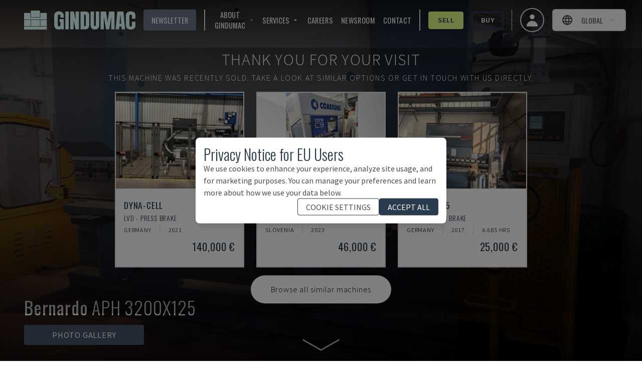

--- FILE ---
content_type: text/html; charset=utf-8
request_url: https://www.gindumac.com/product/bernardo-aph-3200x125_DE-BEN-BER-2017-00001
body_size: 252715
content:
<!DOCTYPE html><html class="font-secondary" lang="en-US"><head><meta charSet="utf-8"/><meta name="viewport" content="width=device-width"/><title>Bernardo APH 3200X125 Bending machine</title><meta name="robots" content="index,follow"/><meta name="fragment" content="!"/><meta name="description" content="This Bernardo APH 3200X125 Bending machine was manufactured in the year 2017 in Austria."/><meta name="keywords" content="buy, used machines, used machinery, industrial machines"/><meta name="copyright" content="GINDUMAC"/><meta name="author" content="GINDUMAC"/><meta name="subject" content="Global Industrial Machinery Cluster"/><meta name="distribution" content="Global"/><meta property="og:url" content="https://www.gindumac.com/product/bernardo-aph-3200x125_DE-BEN-BER-2017-00001"/><link rel="alternate" hrefLang="cs-CZ" href="https://www.gindumac.cz/produkt/bernardo-aph-3200x125_DE-BEN-BER-2017-00001"/><link rel="alternate" hrefLang="de-AT" href="https://www.gindumac.at/produkt/bernardo-aph-3200x125_DE-BEN-BER-2017-00001"/><link rel="alternate" hrefLang="de-DE" href="https://www.gindumac.de/produkt/bernardo-aph-3200x125_DE-BEN-BER-2017-00001"/><link rel="alternate" hrefLang="en-GB" href="https://www.gindumac.co.uk/product/bernardo-aph-3200x125_DE-BEN-BER-2017-00001"/><link rel="alternate" hrefLang="en-IE" href="https://www.gindumac.ie/product/bernardo-aph-3200x125_DE-BEN-BER-2017-00001"/><link rel="alternate" hrefLang="en-IN" href="https://www.gindumac.in/product/bernardo-aph-3200x125_DE-BEN-BER-2017-00001"/><link rel="alternate" hrefLang="x-default" href="https://www.gindumac.com/product/bernardo-aph-3200x125_DE-BEN-BER-2017-00001"/><link rel="alternate" hrefLang="es-ES" href="https://www.gindumac.es/producto/bernardo-aph-3200x125_DE-BEN-BER-2017-00001"/><link rel="alternate" hrefLang="es-MX" href="https://www.gindumac.com.mx/producto/bernardo-aph-3200x125_DE-BEN-BER-2017-00001"/><link rel="alternate" hrefLang="et-EE" href="https://www.gindumac.ee/toode/bernardo-aph-3200x125_DE-BEN-BER-2017-00001"/><link rel="alternate" hrefLang="fi-FI" href="https://www.gindumac.fi/tuote/bernardo-aph-3200x125_DE-BEN-BER-2017-00001"/><link rel="alternate" hrefLang="hr-HR" href="https://www.gindumac.hr/proizvod/bernardo-aph-3200x125_DE-BEN-BER-2017-00001"/><link rel="alternate" hrefLang="hu-HU" href="https://www.gindumac.hu/termek/bernardo-aph-3200x125_DE-BEN-BER-2017-00001"/><link rel="alternate" hrefLang="it-IT" href="https://www.gindumac.it/prodotto/bernardo-aph-3200x125_DE-BEN-BER-2017-00001"/><link rel="alternate" hrefLang="lt-LT" href="https://www.gindumac.lt/produktas/bernardo-aph-3200x125_DE-BEN-BER-2017-00001"/><link rel="alternate" hrefLang="lv-LV" href="https://www.gindumac.lv/produkts/bernardo-aph-3200x125_DE-BEN-BER-2017-00001"/><link rel="alternate" hrefLang="nl-NL" href="https://www.gindumac.nl/product/bernardo-aph-3200x125_DE-BEN-BER-2017-00001"/><link rel="alternate" hrefLang="pl-PL" href="https://www.gindumac.pl/produkt/bernardo-aph-3200x125_DE-BEN-BER-2017-00001"/><link rel="alternate" hrefLang="pt-PT" href="https://www.gindumac.pt/produto/bernardo-aph-3200x125_DE-BEN-BER-2017-00001"/><link rel="alternate" hrefLang="ru-RU" href="https://www.gindumac.ru/product/bernardo-aph-3200x125_DE-BEN-BER-2017-00001"/><link rel="alternate" hrefLang="sv-SE" href="https://www.gindumac.se/produkt/bernardo-aph-3200x125_DE-BEN-BER-2017-00001"/><link rel="alternate" hrefLang="tr-TR" href="https://www.gindumac.com.tr/urun/bernardo-aph-3200x125_DE-BEN-BER-2017-00001"/><link rel="alternate" hrefLang="fr-FR" href="https://www.gindumac.fr/produit/bernardo-aph-3200x125_DE-BEN-BER-2017-00001"/><link rel="alternate" hrefLang="uk-UA" href="https://www.gindumac.com.ua/product/bernardo-aph-3200x125_DE-BEN-BER-2017-00001"/><link rel="canonical" hrefLang="en-US" href="https://www.gindumac.com/product/bernardo-aph-3200x125_DE-BEN-BER-2017-00001"/><meta property="og:type" content="website"/><meta property="og:site_name" content="GINDUMAC"/><meta property="og:description" content="This Bernardo APH 3200X125 Bending machine was manufactured in the year 2017 in Austria."/><meta property="og:title" content="Bernardo APH 3200X125 Bending machine"/><meta name="image" property="og:image" content="https://static.gindumac.com/products/30786011-203c-4e1e-b248-d7e38f4c4603/images/thumbnail/f2d86020-9895-4c66-807b-088f68372889.png"/><meta name="twitter:site" content="@gindumac"/><meta name="twitter:creator" content="@gindumac"/><meta name="twitter:card" content="summary"/><meta name="twitter:title" content="Bernardo APH 3200X125 Bending machine"/><meta name="twitter:description" content="This Bernardo APH 3200X125 Bending machine was manufactured in the year 2017 in Austria."/><meta name="twitter:image" content="https://static.gindumac.com/products/30786011-203c-4e1e-b248-d7e38f4c4603/images/thumbnail/f2d86020-9895-4c66-807b-088f68372889.png"/><meta name="article:publisher" content="https://www.facebook.com/gindumac"/><meta name="article:author" content="https://www.facebook.com/gindumac"/><meta name="apple-mobile-web-app-title" content="GINDUMAC"/><meta name="application-name" content="GINDUMAC"/><link rel="apple-touch-icon" sizes="57x57" href="/favicons/apple-icon-57x57.png"/><link rel="apple-touch-icon" sizes="60x60" href="/favicons/apple-icon-60x60.png"/><link rel="apple-touch-icon" sizes="72x72" href="/favicons/apple-icon-72x72.png"/><link rel="apple-touch-icon" sizes="76x76" href="/favicons/apple-icon-76x76.png"/><link rel="apple-touch-icon" sizes="114x114" href="/favicons/apple-icon-114x114.png"/><link rel="apple-touch-icon" sizes="120x120" href="/favicons/apple-icon-120x120.png"/><link rel="apple-touch-icon" sizes="144x144" href="/favicons/apple-icon-144x144.png"/><link rel="apple-touch-icon" sizes="152x152" href="/favicons/apple-icon-152x152.png"/><link rel="apple-touch-icon" sizes="180x180" href="/favicons/apple-icon-180x180.png"/><link rel="icon" type="image/png" sizes="192x192" href="/favicons/android-icon-192x192.png"/><link rel="icon" type="image/png" sizes="32x32" href="/favicons/favicon-32x32.png"/><link rel="icon" type="image/png" sizes="96x96" href="/favicons/favicon-96x96.png"/><link rel="icon" type="image/png" sizes="16x16" href="/favicons/favicon-16x16.png"/><link rel="manifest" href="/favicons/manifest.json"/><meta name="msapplication-TileColor" content="#ffffff"/><meta name="msapplication-TileImage" content="/favicons/ms-icon-144x144.png"/><meta name="theme-color" content="#ffffff"/><link rel="preload" as="image" imageSrcSet="/_next/image?url=https%3A%2F%2Fstatic.gindumac.com%2Fproducts%2F30786011-203c-4e1e-b248-d7e38f4c4603%2Fimages%2Fgallery%2Ff2d86020-9895-4c66-807b-088f68372889.png&amp;w=640&amp;q=75&amp;dpl=dpl_Fjc6hmqQCvWPCUU4KfCR3JGzgciZ 640w, /_next/image?url=https%3A%2F%2Fstatic.gindumac.com%2Fproducts%2F30786011-203c-4e1e-b248-d7e38f4c4603%2Fimages%2Fgallery%2Ff2d86020-9895-4c66-807b-088f68372889.png&amp;w=750&amp;q=75&amp;dpl=dpl_Fjc6hmqQCvWPCUU4KfCR3JGzgciZ 750w, /_next/image?url=https%3A%2F%2Fstatic.gindumac.com%2Fproducts%2F30786011-203c-4e1e-b248-d7e38f4c4603%2Fimages%2Fgallery%2Ff2d86020-9895-4c66-807b-088f68372889.png&amp;w=828&amp;q=75&amp;dpl=dpl_Fjc6hmqQCvWPCUU4KfCR3JGzgciZ 828w, /_next/image?url=https%3A%2F%2Fstatic.gindumac.com%2Fproducts%2F30786011-203c-4e1e-b248-d7e38f4c4603%2Fimages%2Fgallery%2Ff2d86020-9895-4c66-807b-088f68372889.png&amp;w=1080&amp;q=75&amp;dpl=dpl_Fjc6hmqQCvWPCUU4KfCR3JGzgciZ 1080w, /_next/image?url=https%3A%2F%2Fstatic.gindumac.com%2Fproducts%2F30786011-203c-4e1e-b248-d7e38f4c4603%2Fimages%2Fgallery%2Ff2d86020-9895-4c66-807b-088f68372889.png&amp;w=1200&amp;q=75&amp;dpl=dpl_Fjc6hmqQCvWPCUU4KfCR3JGzgciZ 1200w, /_next/image?url=https%3A%2F%2Fstatic.gindumac.com%2Fproducts%2F30786011-203c-4e1e-b248-d7e38f4c4603%2Fimages%2Fgallery%2Ff2d86020-9895-4c66-807b-088f68372889.png&amp;w=1920&amp;q=75&amp;dpl=dpl_Fjc6hmqQCvWPCUU4KfCR3JGzgciZ 1920w, /_next/image?url=https%3A%2F%2Fstatic.gindumac.com%2Fproducts%2F30786011-203c-4e1e-b248-d7e38f4c4603%2Fimages%2Fgallery%2Ff2d86020-9895-4c66-807b-088f68372889.png&amp;w=2048&amp;q=75&amp;dpl=dpl_Fjc6hmqQCvWPCUU4KfCR3JGzgciZ 2048w, /_next/image?url=https%3A%2F%2Fstatic.gindumac.com%2Fproducts%2F30786011-203c-4e1e-b248-d7e38f4c4603%2Fimages%2Fgallery%2Ff2d86020-9895-4c66-807b-088f68372889.png&amp;w=3840&amp;q=75&amp;dpl=dpl_Fjc6hmqQCvWPCUU4KfCR3JGzgciZ 3840w" imageSizes="100vw" fetchpriority="high"/><meta name="next-head-count" content="71"/><link rel="preconnect" href="https://fonts.googleapis.com"/><link rel="stylesheet" data-href="https://fonts.googleapis.com/css?family=Oswald:wght@200,300,400,600,700|Source+Sans+Pro:wght@200,300,400,600,700,900&amp;subset=latin,latin-ext&amp;display=swap"/><link rel="preconnect" href="https://fonts.gstatic.com" crossorigin=""/><link data-next-font="size-adjust" rel="preconnect" href="/" crossorigin="anonymous"/><link rel="preload" href="/_next/static/css/31a829aa1906d9aa.css?dpl=dpl_Fjc6hmqQCvWPCUU4KfCR3JGzgciZ" as="style"/><link rel="stylesheet" href="/_next/static/css/31a829aa1906d9aa.css?dpl=dpl_Fjc6hmqQCvWPCUU4KfCR3JGzgciZ" data-n-g=""/><noscript data-n-css=""></noscript><script defer="" nomodule="" src="/_next/static/chunks/polyfills-42372ed130431b0a.js?dpl=dpl_Fjc6hmqQCvWPCUU4KfCR3JGzgciZ"></script><script src="/_next/static/chunks/webpack-75f02080b54a91aa.js?dpl=dpl_Fjc6hmqQCvWPCUU4KfCR3JGzgciZ" defer=""></script><script src="/_next/static/chunks/framework-5efc88741838ef49.js?dpl=dpl_Fjc6hmqQCvWPCUU4KfCR3JGzgciZ" defer=""></script><script src="/_next/static/chunks/main-b4b61bb5ad19d179.js?dpl=dpl_Fjc6hmqQCvWPCUU4KfCR3JGzgciZ" defer=""></script><script src="/_next/static/chunks/pages/_app-b2dc95e4252ff466.js?dpl=dpl_Fjc6hmqQCvWPCUU4KfCR3JGzgciZ" defer=""></script><script src="/_next/static/chunks/0c428ae2-dab489287babe710.js?dpl=dpl_Fjc6hmqQCvWPCUU4KfCR3JGzgciZ" defer=""></script><script src="/_next/static/chunks/78e521c3-14cf53fd393768ef.js?dpl=dpl_Fjc6hmqQCvWPCUU4KfCR3JGzgciZ" defer=""></script><script src="/_next/static/chunks/8754-c8da36e44b94367d.js?dpl=dpl_Fjc6hmqQCvWPCUU4KfCR3JGzgciZ" defer=""></script><script src="/_next/static/chunks/800-c9f00c6dd53e0e3a.js?dpl=dpl_Fjc6hmqQCvWPCUU4KfCR3JGzgciZ" defer=""></script><script src="/_next/static/chunks/8718-2b1af88a8514547e.js?dpl=dpl_Fjc6hmqQCvWPCUU4KfCR3JGzgciZ" defer=""></script><script src="/_next/static/chunks/4347-433d81351f261c13.js?dpl=dpl_Fjc6hmqQCvWPCUU4KfCR3JGzgciZ" defer=""></script><script src="/_next/static/chunks/pages/product/%5Bmachine_id%5D-72025799b4d90686.js?dpl=dpl_Fjc6hmqQCvWPCUU4KfCR3JGzgciZ" defer=""></script><script src="/_next/static/UESLXqfFAe-OvVNXYlOWV/_buildManifest.js?dpl=dpl_Fjc6hmqQCvWPCUU4KfCR3JGzgciZ" defer=""></script><script src="/_next/static/UESLXqfFAe-OvVNXYlOWV/_ssgManifest.js?dpl=dpl_Fjc6hmqQCvWPCUU4KfCR3JGzgciZ" defer=""></script><style id="__jsx-b279d6edb57870b3">label.jsx-b279d6edb57870b3{text:white}</style><link rel="stylesheet" href="https://fonts.googleapis.com/css?family=Oswald:wght@200,300,400,600,700|Source+Sans+Pro:wght@200,300,400,600,700,900&subset=latin,latin-ext&display=swap"/></head><body class="text-[#4d4d4d]"><div id="__next"><div class=""><header class="no-print top-0 z-30 w-full transition duration-200 !fixed bg-transparent"><nav class="z-10 flex h-20 w-full items-center justify-between px-4 md:px-8"><button class="xl:hidden" aria-label="Open mobile navbar"><svg stroke="currentColor" fill="currentColor" stroke-width="0" viewBox="0 0 24 24" class="h-10 w-10 text-white" height="1em" width="1em" xmlns="http://www.w3.org/2000/svg"><path fill="none" d="M0 0h24v24H0z"></path><path d="M3 18h18v-2H3v2zm0-5h18v-2H3v2zm0-7v2h18V6H3z"></path></svg></button><a href="/" class="mx-4 border-none outline-none ring-0 focus:border-transparent focus:outline-none focus:ring-0"><img src="/svg/logo/logo.svg" alt="Logo - GINDUMAC - Global Industry Machinery Cluster" title="Logo - GINDUMAC - Global Industry Machinery Cluster" class="h-10 brightness-[5]"/></a><div class="text-nav ml-auto mr-4 hidden space-x-4 divide-x-2 border-r pr-4 xl:flex !text-white"><button class="flex items-center rounded bg-brand-800 px-4 py-1 uppercase text-white transition duration-300 hover:bg-[#CCCCCC] hover:text-brand-500">Newsletter</button><div class="flex items-center space-x-4 pl-4"><div class="group relative inline-block"><button class="inline-flex items-center rounded "><span class="mr-1 uppercase">About GINDUMAC</span><svg stroke="currentColor" fill="currentColor" stroke-width="0" viewBox="0 0 24 24" class="h-4 w-4" height="1em" width="1em" xmlns="http://www.w3.org/2000/svg"><path fill="none" d="M0 0h24v24H0V0z"></path><path d="M7 10l5 5 5-5H7z"></path></svg></button><ul class="absolute hidden w-48 border bg-white pt-1 text-gray-700 group-hover:block"><li class=""><a class="whitespace-no-wrap block bg-white px-8 py-4 hover:bg-brand-500 hover:text-white" href="https://www.gindumac.com/who-we-are">Who we are</a></li><li class=""><a class="whitespace-no-wrap block bg-white px-8 py-4 hover:bg-brand-500 hover:text-white" href="https://www.gindumac.com/machine-categories">Machine Categories</a></li></ul></div><div class="group relative inline-block"><button class="inline-flex items-center rounded "><span class="mr-1 uppercase">Services</span><svg stroke="currentColor" fill="currentColor" stroke-width="0" viewBox="0 0 24 24" class="h-4 w-4" height="1em" width="1em" xmlns="http://www.w3.org/2000/svg"><path fill="none" d="M0 0h24v24H0V0z"></path><path d="M7 10l5 5 5-5H7z"></path></svg></button><ul class="absolute hidden w-48 border bg-white pt-1 text-gray-700 group-hover:block"><li class=""><a class="whitespace-no-wrap block bg-white px-8 py-4 hover:bg-brand-500 hover:text-white" href="https://www.gindumac.com/we-buy-your-project">We Buy Your Project</a></li><li class=""><a class="whitespace-no-wrap block bg-white px-8 py-4 hover:bg-brand-500 hover:text-white" href="https://www.gindumac.com/financing-options">Financing Options</a></li><li class=""><a class="whitespace-no-wrap block bg-white px-8 py-4 hover:bg-brand-500 hover:text-white" href="https://www.gindumac.com/logistic-services">Logistics Services</a></li><li class=""><a class="whitespace-no-wrap block bg-white px-8 py-4 hover:bg-brand-500 hover:text-white" href="https://www.gindumac.com/premium-inspection">Premium Inspection</a></li></ul></div><a href="https://www.gindumac.com/careers">Careers</a><a href="https://newsroom.gindumac.com/" target="_blank" rel="noreferrer">NEWSROOM</a><a href="#">Contact</a></div><div class="flex items-center space-x-4 pl-4"><a class="flex items-center justify-center rounded border-[3px] px-4 py-1 transition duration-300 font-primary border-secondary-500 bg-secondary-500 hover:bg-white text-brand-500 font-semibold" href="https://www.gindumac.com/selling-process">Sell</a><a class="flex items-center justify-center rounded border-[3px] px-4 py-1 transition duration-300 font-primary border-brand-500 hover:bg-brand-500 hover:text-white font-semibold" href="https://www.gindumac.com/products">Buy</a></div></div><div class="flex items-center space-x-4"><a class="flex h-12 w-12 items-center justify-center space-x-2 rounded-full border-2 px-4 py-2 text-sm font-medium hover:bg-opacity-30 focus:outline-none focus-visible:ring-2 focus-visible:ring-white focus-visible:ring-opacity-75" href="https://www.gindumac.com/my"><span class="text-xl"><svg xmlns="http://www.w3.org/2000/svg" viewBox="0 0 20 20" fill="currentColor" aria-hidden="true" class="h-8 w-8 text-white"><path fill-rule="evenodd" d="M10 9a3 3 0 100-6 3 3 0 000 6zm-7 9a7 7 0 1114 0H3z" clip-rule="evenodd"></path></svg></span></a><div class="flex items-center text-center lg:text-right"><div class="relative inline-block text-left" data-headlessui-state=""><div><button class="flex w-full items-center justify-center rounded-md border-2 px-2 py-1 text-sm font-medium hover:bg-opacity-30 focus:outline-none focus-visible:ring-2 focus-visible:ring-white focus-visible:ring-opacity-75 lg:space-x-2 lg:px-4 lg:py-2 bg-white" id="headlessui-menu-button-:R3bamm:" type="button" aria-haspopup="menu" aria-expanded="false" data-headlessui-state=""><svg stroke="currentColor" fill="none" stroke-width="2" viewBox="0 0 24 24" stroke-linecap="round" stroke-linejoin="round" class="mr-2 h-6 w-6" height="1em" width="1em" xmlns="http://www.w3.org/2000/svg"><path stroke="none" d="M0 0h24v24H0z" fill="none"></path><path d="M12 12m-9 0a9 9 0 1 0 18 0a9 9 0 1 0 -18 0"></path><path d="M3.6 9l16.8 0"></path><path d="M3.6 15l16.8 0"></path><path d="M11.5 3a17 17 0 0 0 0 18"></path><path d="M12.5 3a17 17 0 0 1 0 18"></path></svg><span class="hidden uppercase lg:block">Global</span><svg xmlns="http://www.w3.org/2000/svg" viewBox="0 0 20 20" fill="currentColor" aria-hidden="true" class="-mr-1 h-5 w-5 text-blue-200 hover:text-blue-100"><path fill-rule="evenodd" d="M5.293 7.293a1 1 0 011.414 0L10 10.586l3.293-3.293a1 1 0 111.414 1.414l-4 4a1 1 0 01-1.414 0l-4-4a1 1 0 010-1.414z" clip-rule="evenodd"></path></svg></button></div></div></div></div></nav></header><div class="flex"><div class="flex-1 tracking-wider"><main><div><section><div class="inner-shaddow-hero relative h-80 sm:h-screen"><div class="no-print"><img alt="Front view of Bernardo APH 3200X125  machine" fetchpriority="high" decoding="async" data-nimg="fill" class="object-cover brightness-50" style="position:absolute;height:100%;width:100%;left:0;top:0;right:0;bottom:0;color:transparent" sizes="100vw" srcSet="/_next/image?url=https%3A%2F%2Fstatic.gindumac.com%2Fproducts%2F30786011-203c-4e1e-b248-d7e38f4c4603%2Fimages%2Fgallery%2Ff2d86020-9895-4c66-807b-088f68372889.png&amp;w=640&amp;q=75&amp;dpl=dpl_Fjc6hmqQCvWPCUU4KfCR3JGzgciZ 640w, /_next/image?url=https%3A%2F%2Fstatic.gindumac.com%2Fproducts%2F30786011-203c-4e1e-b248-d7e38f4c4603%2Fimages%2Fgallery%2Ff2d86020-9895-4c66-807b-088f68372889.png&amp;w=750&amp;q=75&amp;dpl=dpl_Fjc6hmqQCvWPCUU4KfCR3JGzgciZ 750w, /_next/image?url=https%3A%2F%2Fstatic.gindumac.com%2Fproducts%2F30786011-203c-4e1e-b248-d7e38f4c4603%2Fimages%2Fgallery%2Ff2d86020-9895-4c66-807b-088f68372889.png&amp;w=828&amp;q=75&amp;dpl=dpl_Fjc6hmqQCvWPCUU4KfCR3JGzgciZ 828w, /_next/image?url=https%3A%2F%2Fstatic.gindumac.com%2Fproducts%2F30786011-203c-4e1e-b248-d7e38f4c4603%2Fimages%2Fgallery%2Ff2d86020-9895-4c66-807b-088f68372889.png&amp;w=1080&amp;q=75&amp;dpl=dpl_Fjc6hmqQCvWPCUU4KfCR3JGzgciZ 1080w, /_next/image?url=https%3A%2F%2Fstatic.gindumac.com%2Fproducts%2F30786011-203c-4e1e-b248-d7e38f4c4603%2Fimages%2Fgallery%2Ff2d86020-9895-4c66-807b-088f68372889.png&amp;w=1200&amp;q=75&amp;dpl=dpl_Fjc6hmqQCvWPCUU4KfCR3JGzgciZ 1200w, /_next/image?url=https%3A%2F%2Fstatic.gindumac.com%2Fproducts%2F30786011-203c-4e1e-b248-d7e38f4c4603%2Fimages%2Fgallery%2Ff2d86020-9895-4c66-807b-088f68372889.png&amp;w=1920&amp;q=75&amp;dpl=dpl_Fjc6hmqQCvWPCUU4KfCR3JGzgciZ 1920w, /_next/image?url=https%3A%2F%2Fstatic.gindumac.com%2Fproducts%2F30786011-203c-4e1e-b248-d7e38f4c4603%2Fimages%2Fgallery%2Ff2d86020-9895-4c66-807b-088f68372889.png&amp;w=2048&amp;q=75&amp;dpl=dpl_Fjc6hmqQCvWPCUU4KfCR3JGzgciZ 2048w, /_next/image?url=https%3A%2F%2Fstatic.gindumac.com%2Fproducts%2F30786011-203c-4e1e-b248-d7e38f4c4603%2Fimages%2Fgallery%2Ff2d86020-9895-4c66-807b-088f68372889.png&amp;w=3840&amp;q=75&amp;dpl=dpl_Fjc6hmqQCvWPCUU4KfCR3JGzgciZ 3840w" src="/_next/image?url=https%3A%2F%2Fstatic.gindumac.com%2Fproducts%2F30786011-203c-4e1e-b248-d7e38f4c4603%2Fimages%2Fgallery%2Ff2d86020-9895-4c66-807b-088f68372889.png&amp;w=3840&amp;q=75&amp;dpl=dpl_Fjc6hmqQCvWPCUU4KfCR3JGzgciZ"/></div><div class="print-image"><img alt="Front view of Bernardo APH 3200X125  machine" loading="lazy" decoding="async" data-nimg="fill" class="object-contain" style="position:absolute;height:100%;width:100%;left:0;top:0;right:0;bottom:0;color:transparent" sizes="(min-width: 460px) 100vw, calc(9.29vw + 399px)" srcSet="/_next/image?url=https%3A%2F%2Fstatic.gindumac.com%2Fproducts%2F30786011-203c-4e1e-b248-d7e38f4c4603%2Fimages%2Fgallery%2Ff2d86020-9895-4c66-807b-088f68372889.png&amp;w=640&amp;q=75&amp;dpl=dpl_Fjc6hmqQCvWPCUU4KfCR3JGzgciZ 640w, /_next/image?url=https%3A%2F%2Fstatic.gindumac.com%2Fproducts%2F30786011-203c-4e1e-b248-d7e38f4c4603%2Fimages%2Fgallery%2Ff2d86020-9895-4c66-807b-088f68372889.png&amp;w=750&amp;q=75&amp;dpl=dpl_Fjc6hmqQCvWPCUU4KfCR3JGzgciZ 750w, /_next/image?url=https%3A%2F%2Fstatic.gindumac.com%2Fproducts%2F30786011-203c-4e1e-b248-d7e38f4c4603%2Fimages%2Fgallery%2Ff2d86020-9895-4c66-807b-088f68372889.png&amp;w=828&amp;q=75&amp;dpl=dpl_Fjc6hmqQCvWPCUU4KfCR3JGzgciZ 828w, /_next/image?url=https%3A%2F%2Fstatic.gindumac.com%2Fproducts%2F30786011-203c-4e1e-b248-d7e38f4c4603%2Fimages%2Fgallery%2Ff2d86020-9895-4c66-807b-088f68372889.png&amp;w=1080&amp;q=75&amp;dpl=dpl_Fjc6hmqQCvWPCUU4KfCR3JGzgciZ 1080w, /_next/image?url=https%3A%2F%2Fstatic.gindumac.com%2Fproducts%2F30786011-203c-4e1e-b248-d7e38f4c4603%2Fimages%2Fgallery%2Ff2d86020-9895-4c66-807b-088f68372889.png&amp;w=1200&amp;q=75&amp;dpl=dpl_Fjc6hmqQCvWPCUU4KfCR3JGzgciZ 1200w, /_next/image?url=https%3A%2F%2Fstatic.gindumac.com%2Fproducts%2F30786011-203c-4e1e-b248-d7e38f4c4603%2Fimages%2Fgallery%2Ff2d86020-9895-4c66-807b-088f68372889.png&amp;w=1920&amp;q=75&amp;dpl=dpl_Fjc6hmqQCvWPCUU4KfCR3JGzgciZ 1920w, /_next/image?url=https%3A%2F%2Fstatic.gindumac.com%2Fproducts%2F30786011-203c-4e1e-b248-d7e38f4c4603%2Fimages%2Fgallery%2Ff2d86020-9895-4c66-807b-088f68372889.png&amp;w=2048&amp;q=75&amp;dpl=dpl_Fjc6hmqQCvWPCUU4KfCR3JGzgciZ 2048w, /_next/image?url=https%3A%2F%2Fstatic.gindumac.com%2Fproducts%2F30786011-203c-4e1e-b248-d7e38f4c4603%2Fimages%2Fgallery%2Ff2d86020-9895-4c66-807b-088f68372889.png&amp;w=3840&amp;q=75&amp;dpl=dpl_Fjc6hmqQCvWPCUU4KfCR3JGzgciZ 3840w" src="/_next/image?url=https%3A%2F%2Fstatic.gindumac.com%2Fproducts%2F30786011-203c-4e1e-b248-d7e38f4c4603%2Fimages%2Fgallery%2Ff2d86020-9895-4c66-807b-088f68372889.png&amp;w=3840&amp;q=75&amp;dpl=dpl_Fjc6hmqQCvWPCUU4KfCR3JGzgciZ"/></div><div class="absolute left-1/2 top-1/2 z-20 flex w-full -translate-x-1/2 -translate-y-1/2 flex-col items-center justify-center gap-4  bg-black bg-opacity-30 "><div class="w-full select-none text-center font-extrabold uppercase tracking-widest drop-shadow-2xl"><div class="mt-6 flex flex-col gap-2 px-6 text-center font-extralight  md:mt-0 md:gap-4"><p class="text-sm text-white md:text-[2rem]">Thank you for your visit</p><p class="text-sm text-white md:text-[1rem]">This machine was recently sold.<span class="hidden md:inline"> <!-- -->Take a look at similar options or get in touch with us directly.</span></p></div></div><div class="flex w-full flex-col items-center md:p-4 "><div class="hidden gap-6 md:grid md:grid-cols-3"></div><div class="mb-1 flex flex-row gap-4"><a href="/products?machine-types="><div class="mb-4 cursor-pointer rounded-full bg-white p-2 font-extralight text-black hover:bg-slate-600 hover:text-white md:mb-0 md:mt-4 md:px-10 md:py-4"><p class="hidden md:block">Browse all similar machines</p><p class="m-1 mx-2 block md:hidden">Browse similar machines</p></div></a></div></div></div><div class="no-print absolute bottom-8 left-12 z-10 flex flex-col"><p class="h1 hidden pb-4 font-extralight text-white sm:inline-block"><strong>Bernardo</strong> <!-- -->APH 3200X125</p><div class="flex space-x-4"><div class="z-10 hidden cursor-pointer rounded bg-slate-600 px-14 py-2 text-center uppercase text-white lg:inline-block">Photo Gallery</div></div><div class="flex space-x-12"><svg stroke="currentColor" fill="currentColor" stroke-width="0" viewBox="0 0 512 512" class="h-8 w-8 cursor-pointer text-white lg:hidden" height="1em" width="1em" xmlns="http://www.w3.org/2000/svg"><path d="M512 144v288c0 26.5-21.5 48-48 48H48c-26.5 0-48-21.5-48-48V144c0-26.5 21.5-48 48-48h88l12.3-32.9c7-18.7 24.9-31.1 44.9-31.1h125.5c20 0 37.9 12.4 44.9 31.1L376 96h88c26.5 0 48 21.5 48 48zM376 288c0-66.2-53.8-120-120-120s-120 53.8-120 120 53.8 120 120 120 120-53.8 120-120zm-32 0c0 48.5-39.5 88-88 88s-88-39.5-88-88 39.5-88 88-88 88 39.5 88 88z"></path></svg></div></div><img src="/arrow-down2.svg" alt="An SVG of an eye" class="absolute bottom-0 left-1/2 z-20 hidden h-16 w-24 -translate-x-1/2 transform animate-pulse text-white md:block"/><div class="no-print absolute bottom-8 right-12 z-10 hidden font-bold uppercase !text-white md:inline-block"><div class="z-10 flex cursor-pointer rounded px-14 py-2 font-bold uppercase text-white bg-transparent text-7xl"></div></div></div></section></div><div class="mx-auto"><div class="no-print bg-white md:min-w-[30em] min-[1400px]:sticky min-[1400px]:top-20 min-[1400px]:float-right min-[1400px]:mr-40 min-[1400px]:w-1/3 min-[1400px]:border-2 min-[1400px]:shadow-xl"><div class="border-b-[1px] border-gray-300 px-2 text-brand-500 lg:px-0"><section class="mx-auto my-6 max-w-md space-y-4 px-4 text-center"><h1 class="space-y-2"><span class="h3 text-md">Bernardo<!-- --> - <!-- -->APH 3200X125</span><span class="h3 block text-sm">DE-BEN-BER-2017-00001</span></h1></section><div class="mx-auto mb-2 max-w-md rounded bg-zinc-400 px-6 py-6 text-center uppercase text-white" data-testid="sold-banner">Sold</div></div><div class="my-8 mx-auto px-4 flex max-w-md flex-col space-y-4 font-secondary"><p class="text-center font-light uppercase text-brand-500">Do you have further questions? Contact us.</p><div class="flex flex-col items-center justify-between space-x-4 md:flex-row "><div class="relative h-44 w-44 rounded-full border-4 border-brand-500"><img alt="sales contact" loading="lazy" decoding="async" data-nimg="fill" class="rounded-full object-cover" style="position:absolute;height:100%;width:100%;left:0;top:0;right:0;bottom:0;color:transparent" sizes="168px" srcSet="/_next/image?url=https%3A%2F%2Fs3.eu-central-1.amazonaws.com%2Fgindumac%2Fstaff%2Fprofile_pictures%2Fborja-garcia.png&amp;w=16&amp;q=75&amp;dpl=dpl_Fjc6hmqQCvWPCUU4KfCR3JGzgciZ 16w, /_next/image?url=https%3A%2F%2Fs3.eu-central-1.amazonaws.com%2Fgindumac%2Fstaff%2Fprofile_pictures%2Fborja-garcia.png&amp;w=32&amp;q=75&amp;dpl=dpl_Fjc6hmqQCvWPCUU4KfCR3JGzgciZ 32w, /_next/image?url=https%3A%2F%2Fs3.eu-central-1.amazonaws.com%2Fgindumac%2Fstaff%2Fprofile_pictures%2Fborja-garcia.png&amp;w=48&amp;q=75&amp;dpl=dpl_Fjc6hmqQCvWPCUU4KfCR3JGzgciZ 48w, /_next/image?url=https%3A%2F%2Fs3.eu-central-1.amazonaws.com%2Fgindumac%2Fstaff%2Fprofile_pictures%2Fborja-garcia.png&amp;w=64&amp;q=75&amp;dpl=dpl_Fjc6hmqQCvWPCUU4KfCR3JGzgciZ 64w, /_next/image?url=https%3A%2F%2Fs3.eu-central-1.amazonaws.com%2Fgindumac%2Fstaff%2Fprofile_pictures%2Fborja-garcia.png&amp;w=96&amp;q=75&amp;dpl=dpl_Fjc6hmqQCvWPCUU4KfCR3JGzgciZ 96w, /_next/image?url=https%3A%2F%2Fs3.eu-central-1.amazonaws.com%2Fgindumac%2Fstaff%2Fprofile_pictures%2Fborja-garcia.png&amp;w=128&amp;q=75&amp;dpl=dpl_Fjc6hmqQCvWPCUU4KfCR3JGzgciZ 128w, /_next/image?url=https%3A%2F%2Fs3.eu-central-1.amazonaws.com%2Fgindumac%2Fstaff%2Fprofile_pictures%2Fborja-garcia.png&amp;w=256&amp;q=75&amp;dpl=dpl_Fjc6hmqQCvWPCUU4KfCR3JGzgciZ 256w, /_next/image?url=https%3A%2F%2Fs3.eu-central-1.amazonaws.com%2Fgindumac%2Fstaff%2Fprofile_pictures%2Fborja-garcia.png&amp;w=384&amp;q=75&amp;dpl=dpl_Fjc6hmqQCvWPCUU4KfCR3JGzgciZ 384w, /_next/image?url=https%3A%2F%2Fs3.eu-central-1.amazonaws.com%2Fgindumac%2Fstaff%2Fprofile_pictures%2Fborja-garcia.png&amp;w=640&amp;q=75&amp;dpl=dpl_Fjc6hmqQCvWPCUU4KfCR3JGzgciZ 640w, /_next/image?url=https%3A%2F%2Fs3.eu-central-1.amazonaws.com%2Fgindumac%2Fstaff%2Fprofile_pictures%2Fborja-garcia.png&amp;w=750&amp;q=75&amp;dpl=dpl_Fjc6hmqQCvWPCUU4KfCR3JGzgciZ 750w, /_next/image?url=https%3A%2F%2Fs3.eu-central-1.amazonaws.com%2Fgindumac%2Fstaff%2Fprofile_pictures%2Fborja-garcia.png&amp;w=828&amp;q=75&amp;dpl=dpl_Fjc6hmqQCvWPCUU4KfCR3JGzgciZ 828w, /_next/image?url=https%3A%2F%2Fs3.eu-central-1.amazonaws.com%2Fgindumac%2Fstaff%2Fprofile_pictures%2Fborja-garcia.png&amp;w=1080&amp;q=75&amp;dpl=dpl_Fjc6hmqQCvWPCUU4KfCR3JGzgciZ 1080w, /_next/image?url=https%3A%2F%2Fs3.eu-central-1.amazonaws.com%2Fgindumac%2Fstaff%2Fprofile_pictures%2Fborja-garcia.png&amp;w=1200&amp;q=75&amp;dpl=dpl_Fjc6hmqQCvWPCUU4KfCR3JGzgciZ 1200w, /_next/image?url=https%3A%2F%2Fs3.eu-central-1.amazonaws.com%2Fgindumac%2Fstaff%2Fprofile_pictures%2Fborja-garcia.png&amp;w=1920&amp;q=75&amp;dpl=dpl_Fjc6hmqQCvWPCUU4KfCR3JGzgciZ 1920w, /_next/image?url=https%3A%2F%2Fs3.eu-central-1.amazonaws.com%2Fgindumac%2Fstaff%2Fprofile_pictures%2Fborja-garcia.png&amp;w=2048&amp;q=75&amp;dpl=dpl_Fjc6hmqQCvWPCUU4KfCR3JGzgciZ 2048w, /_next/image?url=https%3A%2F%2Fs3.eu-central-1.amazonaws.com%2Fgindumac%2Fstaff%2Fprofile_pictures%2Fborja-garcia.png&amp;w=3840&amp;q=75&amp;dpl=dpl_Fjc6hmqQCvWPCUU4KfCR3JGzgciZ 3840w" src="/_next/image?url=https%3A%2F%2Fs3.eu-central-1.amazonaws.com%2Fgindumac%2Fstaff%2Fprofile_pictures%2Fborja-garcia.png&amp;w=3840&amp;q=75&amp;dpl=dpl_Fjc6hmqQCvWPCUU4KfCR3JGzgciZ"/></div><div class="space-y-4"><p class="contact-info text-center md:text-left"><span class="text-center text-lg font-bold uppercase text-brand-500">Borja Garcia</span></p><p class="flex items-center space-x-2 font-light text-brand-500"><svg stroke="currentColor" fill="currentColor" stroke-width="0" viewBox="0 0 512 512" class="rotate-90" height="1em" width="1em" xmlns="http://www.w3.org/2000/svg"><path d="M493.4 24.6l-104-24c-11.3-2.6-22.9 3.3-27.5 13.9l-48 112c-4.2 9.8-1.4 21.3 6.9 28l60.6 49.6c-36 76.7-98.9 140.5-177.2 177.2l-49.6-60.6c-6.8-8.3-18.2-11.1-28-6.9l-112 48C3.9 366.5-2 378.1.6 389.4l24 104C27.1 504.2 36.7 512 48 512c256.1 0 464-207.5 464-464 0-11.2-7.7-20.9-18.6-23.4z"></path></svg><span>+34 679 019 350</span></p><p class="flex items-center space-x-2 font-light text-brand-500"><svg stroke="currentColor" fill="currentColor" stroke-width="0" viewBox="0 0 512 512" height="1em" width="1em" xmlns="http://www.w3.org/2000/svg"><path d="M502.3 190.8c3.9-3.1 9.7-.2 9.7 4.7V400c0 26.5-21.5 48-48 48H48c-26.5 0-48-21.5-48-48V195.6c0-5 5.7-7.8 9.7-4.7 22.4 17.4 52.1 39.5 154.1 113.6 21.1 15.4 56.7 47.8 92.2 47.6 35.7.3 72-32.8 92.3-47.6 102-74.1 131.6-96.3 154-113.7zM256 320c23.2.4 56.6-29.2 73.4-41.4 132.7-96.3 142.8-104.7 173.4-128.7 5.8-4.5 9.2-11.5 9.2-18.9v-19c0-26.5-21.5-48-48-48H48C21.5 64 0 85.5 0 112v19c0 7.4 3.4 14.3 9.2 18.9 30.6 23.9 40.7 32.4 173.4 128.7 16.8 12.2 50.2 41.8 73.4 41.4z"></path></svg><span class="uppercase">b.garcia@gindumac.com</span></p></div></div><a class="whatsapp-text" href="https://wa.me/+34679019350" target="_blank" rel="noreferrer"><div class="flex w-full items-center justify-center  rounded-full bg-green-500 py-2 font-semibold uppercase text-white hover:bg-green-600" id="whatsapp-section px-2"><div class="mx-2 flex"><img id="whatsapp-icon" alt="whatsapp" loading="lazy" width="20" height="20" decoding="async" data-nimg="1" style="color:transparent" srcSet="/_next/image?url=https%3A%2F%2Fgindumac.s3.eu-central-1.amazonaws.com%2Fimages%2Femail-icons%2Fwhatsapp.png&amp;w=32&amp;q=75&amp;dpl=dpl_Fjc6hmqQCvWPCUU4KfCR3JGzgciZ 1x, /_next/image?url=https%3A%2F%2Fgindumac.s3.eu-central-1.amazonaws.com%2Fimages%2Femail-icons%2Fwhatsapp.png&amp;w=48&amp;q=75&amp;dpl=dpl_Fjc6hmqQCvWPCUU4KfCR3JGzgciZ 2x" src="/_next/image?url=https%3A%2F%2Fgindumac.s3.eu-central-1.amazonaws.com%2Fimages%2Femail-icons%2Fwhatsapp.png&amp;w=48&amp;q=75&amp;dpl=dpl_Fjc6hmqQCvWPCUU4KfCR3JGzgciZ"/></div><div class="mr-2">Click to chat on WhatsApp</div></div></a></div></div><div class="w-full child:min-[1400px]:mr-[44%] child:min-[1400px]:pl-40"><div class="no-print container w-full px-4 py-2 text-sm font-light"><ul class="flex max-w-[90vw] flex-wrap items-center space-x-1"><li class="inline-block text-muted-500 after:content-[&#x27;&gt;&#x27;]"><a href="https://www.gindumac.com/">GINDUMAC</a></li><li class="inline-block text-muted-500 after:content-[&#x27;&gt;&#x27;]"><a href="https://www.gindumac.com/products">Products</a></li><li class="inline-block text-muted-500 after:content-[&#x27;&gt;&#x27;]"><a href="https://www.gindumac.com/products/used-sheet-metal-machinery">Sheet Metal Machinery</a></li><li class="inline-block text-muted-500 ">Bernardo APH 3200X125 Bending machine</li></ul></div><div class="w-full space-y-4 bg-[#F7F7F7] px-4 py-12 text-sm font-light"><div class="xl:max-w-[50%]"><div class="flex cursor-pointer items-center space-x-2 hidden"><svg stroke="currentColor" fill="currentColor" stroke-width="0" viewBox="0 0 24 24" class="h-6 w-6" height="1em" width="1em" xmlns="http://www.w3.org/2000/svg"><path fill="none" d="M0 0h24v24H0z"></path><path d="M12 2C6.48 2 2 6.48 2 12s4.48 10 10 10 10-4.48 10-10S17.52 2 12 2zm-1 17.93c-3.95-.49-7-3.85-7-7.93 0-.62.08-1.21.21-1.79L9 15v1c0 1.1.9 2 2 2v1.93zm6.9-2.54c-.26-.81-1-1.39-1.9-1.39h-1v-3c0-.55-.45-1-1-1H8v-2h2c.55 0 1-.45 1-1V7h2c1.1 0 2-.9 2-2v-.41c2.93 1.19 5 4.06 5 7.41 0 2.08-.8 3.97-2.1 5.39z"></path></svg><span class="language-toggle">Show in original language</span></div><p class="text-lg font-light  text-muted-500">This Bernardo APH 3200X125 press brake machine was manufactured in the year 2017 in Austria and has 0 hours. It is equipped with a E21 control unit. the machine has a Folding length of 3200 mm.</p></div></div><div id="data-overview" class="pl-4 lg:pl-8"><p class="h2 py-6">Overview</p><ul class="columns-1 md:columns-2"><li class="pb-3 uppercase text-muted-500" data-testid="list-item-brand"><strong>brand<!-- -->: </strong>Bernardo</li><li class="pb-3 uppercase text-muted-500" data-testid="list-item-year"><strong>year<!-- -->: </strong>2017</li><li class="pb-3 uppercase text-muted-500" data-testid="list-item-MODEL"><strong>MODEL<!-- -->: </strong>APH 3200X125</li><li class="pb-3 uppercase text-muted-500" data-testid="list-item-production hours"><strong>production hours<!-- -->: </strong>0</li><li class="pb-3 uppercase text-muted-500" data-testid="list-item-application type"><strong>application type<!-- -->: </strong>Bending</li><li class="pb-3 uppercase text-muted-500" data-testid="list-item-Location"><strong>Location<!-- -->: </strong>Germany</li><li class="pb-3 uppercase text-muted-500" data-testid="list-item-machine type"><strong>machine type<!-- -->: </strong>Press Brake</li></ul></div><div class="mt-20 px-4" data-testid="technical-info"><h2 class="mb-4" data-testid="technical-info-title">Technical Information<!-- --> - <!-- -->Bernardo<!-- --> <!-- -->APH 3200X125</h2><div class="title-technical-information"><p class="border-b-[1px] py-4 font-secondary text-xl uppercase text-brand-500">Dimensions</p><ul class="mb-12 mt-4 columns-1 md:columns-2"><li class="pb-3 uppercase text-muted-500" data-testid="list-item-Machine Depth"><strong>Machine Depth<!-- -->: </strong>3750 mm</li><li class="pb-3 uppercase text-muted-500" data-testid="list-item-Machine Height"><strong>Machine Height<!-- -->: </strong>2450 mm</li><li class="pb-3 uppercase text-muted-500" data-testid="list-item-Machine Weight"><strong>Machine Weight<!-- -->: </strong>8500 kg</li></ul></div><div class="title-technical-information"><p class="border-b-[1px] py-4 font-secondary text-xl uppercase text-brand-500">Technical Specification</p><ul class="mb-12 mt-4 columns-1 md:columns-2"><li class="pb-3 uppercase text-muted-500" data-testid="list-item-Bending Length"><strong>Bending Length<!-- -->: </strong>3200 mm</li></ul></div></div><div class="px-5"><div class="mb-4 border-b-[1px] py-5 font-secondary text-xl font-normal uppercase text-brand-500"></div><p class="h2 mb-4" data-testid="additional-info-title">Additional Information</p><div class="extra-info"><h3>Machine Benefits</h3>
<h4>Technical Machine Benefits</h4>
<ul>
  <li>Stroke length: 120 mm</li>
  <li>Backgauge: 500 mm</li>
  <li>Throat: 320 mm</li>
</ul>
</div></div><p class="mx-4 mb-16 italic text-gray-500">*There may be differences between the data shown and the actual values, this should be confirmed by the sales representative.</p><div class="no-print w-full bg-gray-light p-8"><div class="container min-[1400px]:max-w-[45%]"><div class=""><div class=""><div class=""><strong class="text-sm uppercase text-muted-500">Your account manager:</strong><p class="h3 pt-2 text-3xl font-light">Borja Garcia</p><div class=""><div class="py-6 font-light text-muted-500">Borja Garcia<!-- --> <!-- -->is one of our used machinery trading experts and will be your direct contact for any further questions on the machine. Feel free to contact him/her.</div><form id="account-manager_form"><p class="h4 mb-6 uppercase">get in contact</p><div class="mb-4"></div><div class="flex space-x-4 pb-4"><div class="w-1/2"><div class="flex flex-col items-end"><input type="text" class="form-input text-[0.7rem] md:text-[1rem] w-full" id="account-manager_company" placeholder="COMPANY NAME" name="account-manager_company"/><p class="text-sm text-red-500" data-testid="error-message-account-manager_company"></p></div></div><div class="w-1/2"><div class="flex flex-col items-end"><input type="email" class="form-input text-[0.7rem] md:text-[1rem] w-full" id="account-manager_email" placeholder="EMAIL" name="account-manager_email"/><p class="text-sm text-red-500" data-testid="error-message-account-manager_email"></p></div></div></div><div class="flex space-x-4 pb-4"><div class="w-1/2"><div class="flex flex-col items-end"><input type="text" class="form-input text-[0.7rem] md:text-[1rem] w-full" id="account-manager_first-name" placeholder="FIRST NAME" name="account-manager_first-name"/><p class="text-sm text-red-500" data-testid="error-message-account-manager_first-name"></p></div></div><div class="w-1/2"><div class="flex flex-col items-end"><input type="text" class="form-input text-[0.7rem] md:text-[1rem] w-full" id="account-manager_last-name" placeholder="LAST NAME" name="account-manager_last-name"/><p class="text-sm text-red-500" data-testid="error-message-account-manager_last-name"></p></div></div></div><div class="flex space-x-4 pb-4"><div class="w-1/2"><div class="flex flex-col items-end"><input type="text" class="form-input text-[0.7rem] md:text-[1rem] w-full" id="account-manager_city" placeholder="CITY" name="account-manager_city"/><p class="text-sm text-red-500" data-testid="error-message-account-manager_city"></p></div></div><div class="w-1/2"><div class=""><select id="account-manager_country" class="form-input h-max w-full text-[0.7rem] invalid:text-slate-300 md:text-[1rem] text-slate-500" name="account-manager_country"><option value="" disabled="" selected="">COUNTRY</option></select><div class="flex justify-end"><p class="text-sm text-red-500" data-testid="error-message-account-manager_country"></p></div></div></div></div><div class="flex space-x-4 pb-4"><div class="w-full"><div class="flex flex-col items-end"><input type="text" class="form-input text-[0.7rem] md:text-[1rem] w-full" id="account-manager_phone-number" placeholder="PHONE NUMBER" name="account-manager_phone-number"/><p class="text-sm text-red-500" data-testid="error-message-account-manager_phone-number"></p></div></div></div><div class="flex space-x-4 pb-4"><div class="w-full"><div class="flex flex-col items-end"><input type="text" class="form-input text-[0.7rem] md:text-[1rem] w-full" id="account-manager_subject" placeholder="SUBJECT" name="account-manager_subject"/><p class="text-sm text-red-500" data-testid="error-message-account-manager_subject"></p></div></div></div><div class="flex space-x-4 pb-4"><textarea class="form-input text-[0.7rem] md:text-[1rem] w-full h-22 xl:32" id="account-manager_message" placeholder="MESSAGE" name="account-manager_message"></textarea></div><div class="mb-4"><div class="input-field gd-input-field col l9 m9 s10"><div><input type="checkbox" id="account-manager_terms" name="account-manager_terms"/><label for="account-manager_terms"><span class="ml-2 text-sm text-muted-500">Please click here to accept our<!-- --> <a target="_blank" class="uppercase underline" href="https://www.gindumac.com/privacy">PRIVACY POLICY</a>, <a target="_blank" class="uppercase underline" href="https://www.gindumac.com/general-terms-and-conditions-of-sale">Terms and conditions of purchase</a> and <a target="_blank" class="uppercase underline" href="https://www.gindumac.com/general-terms-and-conditions-of-purchase">Terms and conditions of sale</a></span></label><p class="text-sm text-red-500" data-testid="error-message-account-manager_terms"></p></div></div></div><div class=""><div class="flex justify-end"><button class="rounded bg-brand-500 px-24 py-4 text-sm uppercase tracking-wider text-white" type="submit" data-testid="account-manager_form_submit">submit</button></div></div></form></div></div></div></div></div></div><div class="px-8"><p class="h2 my-8">Payment Terms</p><ul class="flex flex-col justify-between space-y-4 sm:flex-row sm:space-x-4 sm:space-y-0"><li class="flex flex-1 flex-col items-center justify-center border-[1px] px-4 py-4 text-center"><div class="inner-wrapper"><div class="icons icon-icons-06"><svg viewBox="0 0 16 16" class="icons icon-icons-06"><use xlink:href="#icon-icons-06"></use></svg></div><p class="h3 uppercase">Payment in advance</p></div></li><li class="flex flex-1 flex-col items-center justify-center border-[1px] px-4 py-4 text-center"><div class="inner-wrapper"><div class="icons icon-icons-32"></div><p class="h3 uppercase">Asset Financing</p></div></li></ul></div></div></div><div class="no-print mx-2 my-16 md:mx-8"><div class="pb-4 text-center"><h2 class="mb-4">Products related to <strong>Bernardo<!-- --> <!-- -->APH 3200X125</strong></h2></div><div class="mx-auto grid max-w-7xl gap-4 md:grid-cols-2 lg:grid-cols-4" data-testid="related-products"></div></div></main><div class="fixed z-30 flex items-center bottom-4 left-4 hidden"><div><button class="z-50 flex items-center justify-center rounded-full border text-white shadow-lg bg-green-500  hover:bg-green-600"><div class="relative h-16 w-16 overflow-hidden rounded-full bg-gray-300 shadow-md"><img alt="Borja Garcia" loading="lazy" decoding="async" data-nimg="fill" class="rounded-full object-cover" style="position:absolute;height:100%;width:100%;left:0;top:0;right:0;bottom:0;color:transparent" sizes="64px" srcSet="/_next/image?url=https%3A%2F%2Fs3.eu-central-1.amazonaws.com%2Fgindumac%2Fstaff%2Fprofile_pictures%2Fborja-garcia.png&amp;w=16&amp;q=75&amp;dpl=dpl_Fjc6hmqQCvWPCUU4KfCR3JGzgciZ 16w, /_next/image?url=https%3A%2F%2Fs3.eu-central-1.amazonaws.com%2Fgindumac%2Fstaff%2Fprofile_pictures%2Fborja-garcia.png&amp;w=32&amp;q=75&amp;dpl=dpl_Fjc6hmqQCvWPCUU4KfCR3JGzgciZ 32w, /_next/image?url=https%3A%2F%2Fs3.eu-central-1.amazonaws.com%2Fgindumac%2Fstaff%2Fprofile_pictures%2Fborja-garcia.png&amp;w=48&amp;q=75&amp;dpl=dpl_Fjc6hmqQCvWPCUU4KfCR3JGzgciZ 48w, /_next/image?url=https%3A%2F%2Fs3.eu-central-1.amazonaws.com%2Fgindumac%2Fstaff%2Fprofile_pictures%2Fborja-garcia.png&amp;w=64&amp;q=75&amp;dpl=dpl_Fjc6hmqQCvWPCUU4KfCR3JGzgciZ 64w, /_next/image?url=https%3A%2F%2Fs3.eu-central-1.amazonaws.com%2Fgindumac%2Fstaff%2Fprofile_pictures%2Fborja-garcia.png&amp;w=96&amp;q=75&amp;dpl=dpl_Fjc6hmqQCvWPCUU4KfCR3JGzgciZ 96w, /_next/image?url=https%3A%2F%2Fs3.eu-central-1.amazonaws.com%2Fgindumac%2Fstaff%2Fprofile_pictures%2Fborja-garcia.png&amp;w=128&amp;q=75&amp;dpl=dpl_Fjc6hmqQCvWPCUU4KfCR3JGzgciZ 128w, /_next/image?url=https%3A%2F%2Fs3.eu-central-1.amazonaws.com%2Fgindumac%2Fstaff%2Fprofile_pictures%2Fborja-garcia.png&amp;w=256&amp;q=75&amp;dpl=dpl_Fjc6hmqQCvWPCUU4KfCR3JGzgciZ 256w, /_next/image?url=https%3A%2F%2Fs3.eu-central-1.amazonaws.com%2Fgindumac%2Fstaff%2Fprofile_pictures%2Fborja-garcia.png&amp;w=384&amp;q=75&amp;dpl=dpl_Fjc6hmqQCvWPCUU4KfCR3JGzgciZ 384w, /_next/image?url=https%3A%2F%2Fs3.eu-central-1.amazonaws.com%2Fgindumac%2Fstaff%2Fprofile_pictures%2Fborja-garcia.png&amp;w=640&amp;q=75&amp;dpl=dpl_Fjc6hmqQCvWPCUU4KfCR3JGzgciZ 640w, /_next/image?url=https%3A%2F%2Fs3.eu-central-1.amazonaws.com%2Fgindumac%2Fstaff%2Fprofile_pictures%2Fborja-garcia.png&amp;w=750&amp;q=75&amp;dpl=dpl_Fjc6hmqQCvWPCUU4KfCR3JGzgciZ 750w, /_next/image?url=https%3A%2F%2Fs3.eu-central-1.amazonaws.com%2Fgindumac%2Fstaff%2Fprofile_pictures%2Fborja-garcia.png&amp;w=828&amp;q=75&amp;dpl=dpl_Fjc6hmqQCvWPCUU4KfCR3JGzgciZ 828w, /_next/image?url=https%3A%2F%2Fs3.eu-central-1.amazonaws.com%2Fgindumac%2Fstaff%2Fprofile_pictures%2Fborja-garcia.png&amp;w=1080&amp;q=75&amp;dpl=dpl_Fjc6hmqQCvWPCUU4KfCR3JGzgciZ 1080w, /_next/image?url=https%3A%2F%2Fs3.eu-central-1.amazonaws.com%2Fgindumac%2Fstaff%2Fprofile_pictures%2Fborja-garcia.png&amp;w=1200&amp;q=75&amp;dpl=dpl_Fjc6hmqQCvWPCUU4KfCR3JGzgciZ 1200w, /_next/image?url=https%3A%2F%2Fs3.eu-central-1.amazonaws.com%2Fgindumac%2Fstaff%2Fprofile_pictures%2Fborja-garcia.png&amp;w=1920&amp;q=75&amp;dpl=dpl_Fjc6hmqQCvWPCUU4KfCR3JGzgciZ 1920w, /_next/image?url=https%3A%2F%2Fs3.eu-central-1.amazonaws.com%2Fgindumac%2Fstaff%2Fprofile_pictures%2Fborja-garcia.png&amp;w=2048&amp;q=75&amp;dpl=dpl_Fjc6hmqQCvWPCUU4KfCR3JGzgciZ 2048w, /_next/image?url=https%3A%2F%2Fs3.eu-central-1.amazonaws.com%2Fgindumac%2Fstaff%2Fprofile_pictures%2Fborja-garcia.png&amp;w=3840&amp;q=75&amp;dpl=dpl_Fjc6hmqQCvWPCUU4KfCR3JGzgciZ 3840w" src="/_next/image?url=https%3A%2F%2Fs3.eu-central-1.amazonaws.com%2Fgindumac%2Fstaff%2Fprofile_pictures%2Fborja-garcia.png&amp;w=3840&amp;q=75&amp;dpl=dpl_Fjc6hmqQCvWPCUU4KfCR3JGzgciZ"/></div></button></div></div><footer class="no-print"><section data-testid="newsletter-modal" class="jsx-b279d6edb57870b3"><div class="jsx-b279d6edb57870b3 flex w-full justify-center bg-[#263238]"><button data-testid="open-newsletter-modal" class="jsx-b279d6edb57870b3 my-16  rounded border-2 border-white px-4 py-4 uppercase tracking-widest text-white">SIGN UP FOR OUR NEWSLETTER!</button></div><div style="position:fixed;top:1px;left:1px;width:1px;height:0;padding:0;margin:-1px;overflow:hidden;clip:rect(0, 0, 0, 0);white-space:nowrap;border-width:0;display:none"></div></section><div class="flex cursor-pointer items-center justify-center bg-[#2b2b2b] p-5 hover:bg-[#3B3B3B]"><div class=" text-white">Back to top</div></div><div class="bg-white px-4 py-8 text-gray-700"><div class="flex w-full flex-col items-center justify-around space-y-4 md:flex-row md:space-y-0"><ul class="text-center md:text-left"><li>GINDUMAC GmbH</li><li>Trippstadter Strasse 110</li><li>67663 Kaiserslautern</li><li>Germany</li></ul><ul class="text-center uppercase md:text-left"><li><a href="https://www.gindumac.com/who-we-are">About GINDUMAC</a></li><li><a href="https://www.gindumac.com/careers">Careers</a></li><li><a target="_blank" href="https://newsroom.gindumac.com/" rel="noreferrer">NEWSROOM</a></li></ul><ul class="text-center uppercase md:text-left"><li><a href="https://www.gindumac.com/legal">LEGAL</a></li><li><a href="https://www.gindumac.com/general-terms-and-conditions-of-sale">Terms and conditions of sale</a></li><li><a href="https://www.gindumac.com/general-terms-and-conditions-of-purchase">Terms and conditions of purchase</a></li><li><a href="https://www.gindumac.com/privacy">PRIVACY</a></li><li><a href="https://www.gindumac.com/cookie-policy">Cookie policy</a></li></ul><ul class="text-center md:text-left"><li><a href="mailto:contact@gindumac.com">contact@gindumac.com</a></li><li><a href="tel:+4963134373820">+49 631 343738 20</a></li></ul></div><hr class="my-6"/><div class="flex w-full justify-around"><ul class="flex flex-row flex-wrap items-center space-x-4"><li class="w-full md:w-auto">FIND US ON:</li><li><a href="https://www.linkedin.com/company/gindumac-gmbh" target="_blank" rel="noreferrer" aria-label="Linkedin profile"><svg stroke="currentColor" fill="currentColor" stroke-width="0" version="1.1" viewBox="0 0 16 16" height="1em" width="1em" xmlns="http://www.w3.org/2000/svg"><path d="M14.5 0h-13c-0.825 0-1.5 0.675-1.5 1.5v13c0 0.825 0.675 1.5 1.5 1.5h13c0.825 0 1.5-0.675 1.5-1.5v-13c0-0.825-0.675-1.5-1.5-1.5zM6 13h-2v-7h2v7zM5 5c-0.553 0-1-0.447-1-1s0.447-1 1-1c0.553 0 1 0.447 1 1s-0.447 1-1 1zM13 13h-2v-4c0-0.553-0.447-1-1-1s-1 0.447-1 1v4h-2v-7h2v1.241c0.412-0.566 1.044-1.241 1.75-1.241 1.244 0 2.25 1.119 2.25 2.5v4.5z"></path></svg></a></li><li><a href="https://www.google.com/maps/place/GINDUMAC+GmbH/@49.4323562,7.7492869,17z/data=!3m2!4b1!5s0x479612ad5fa94551:0xa48b61c0f94b7943!4m6!3m5!1s0x479612ad5c0fe2b3:0xb7c60fb5e4aa40e7!8m2!3d49.4323528!4d7.7537716!16s%2Fg%2F11swc9wcbn?coh=164777&amp;entry=tt&amp;shorturl=1" target="_blank" rel="noreferrer" aria-label="Google Plus"><svg stroke="currentColor" fill="currentColor" stroke-width="0" version="1.1" viewBox="0 0 16 16" height="1em" width="1em" xmlns="http://www.w3.org/2000/svg"><path d="M8.159 6.856v2.744h4.537c-0.184 1.178-1.372 3.45-4.537 3.45-2.731 0-4.959-2.262-4.959-5.050s2.228-5.050 4.959-5.050c1.553 0 2.594 0.663 3.188 1.234l2.172-2.091c-1.394-1.306-3.2-2.094-5.359-2.094-4.422 0-8 3.578-8 8s3.578 8 8 8c4.616 0 7.681-3.247 7.681-7.816 0-0.525-0.056-0.925-0.125-1.325l-7.556-0.003z"></path></svg></a></li><li><a href="https://www.instagram.com/gindumac/" target="_blank" rel="noreferrer" aria-label="Xing profile"><svg stroke="currentColor" fill="currentColor" stroke-width="0" version="1.1" viewBox="0 0 16 16" height="1em" width="1em" xmlns="http://www.w3.org/2000/svg"><path d="M14.5 0h-13c-0.825 0-1.5 0.675-1.5 1.5v13c0 0.825 0.675 1.5 1.5 1.5h13c0.825 0 1.5-0.675 1.5-1.5v-13c0-0.825-0.675-1.5-1.5-1.5zM11 2.5c0-0.275 0.225-0.5 0.5-0.5h2c0.275 0 0.5 0.225 0.5 0.5v2c0 0.275-0.225 0.5-0.5 0.5h-2c-0.275 0-0.5-0.225-0.5-0.5v-2zM8 5c1.656 0 3 1.344 3 3s-1.344 3-3 3c-1.656 0-3-1.344-3-3s1.344-3 3-3zM14 13.5v0c0 0.275-0.225 0.5-0.5 0.5h-11c-0.275 0-0.5-0.225-0.5-0.5v0-6.5h1.1c-0.066 0.322-0.1 0.656-0.1 1 0 2.762 2.237 5 5 5s5-2.238 5-5c0-0.344-0.034-0.678-0.1-1h1.1v6.5z"></path></svg></a></li><li><a href="https://www.youtube.com/channel/UCMZfx7eN3p4q01FSTFFf3Lw" target="_blank" rel="noreferrer" aria-label="Xing profile"><svg stroke="currentColor" fill="currentColor" stroke-width="0" version="1.1" viewBox="0 0 16 16" height="1em" width="1em" xmlns="http://www.w3.org/2000/svg"><path d="M15.841 4.8c0 0-0.156-1.103-0.637-1.587-0.609-0.637-1.291-0.641-1.603-0.678-2.237-0.163-5.597-0.163-5.597-0.163h-0.006c0 0-3.359 0-5.597 0.163-0.313 0.038-0.994 0.041-1.603 0.678-0.481 0.484-0.634 1.587-0.634 1.587s-0.159 1.294-0.159 2.591v1.213c0 1.294 0.159 2.591 0.159 2.591s0.156 1.103 0.634 1.588c0.609 0.637 1.409 0.616 1.766 0.684 1.281 0.122 5.441 0.159 5.441 0.159s3.363-0.006 5.6-0.166c0.313-0.037 0.994-0.041 1.603-0.678 0.481-0.484 0.637-1.588 0.637-1.588s0.159-1.294 0.159-2.591v-1.213c-0.003-1.294-0.162-2.591-0.162-2.591zM6.347 10.075v-4.497l4.322 2.256-4.322 2.241z"></path></svg></a></li><li><a href="https://www.facebook.com/gindumac/" target="_blank" rel="noreferrer" aria-label="Facebook page"><svg stroke="currentColor" fill="currentColor" stroke-width="0" version="1.1" viewBox="0 0 16 16" height="1em" width="1em" xmlns="http://www.w3.org/2000/svg"><path d="M9.5 3h2.5v-3h-2.5c-1.93 0-3.5 1.57-3.5 3.5v1.5h-2v3h2v8h3v-8h2.5l0.5-3h-3v-1.5c0-0.271 0.229-0.5 0.5-0.5z"></path></svg></a></li><li><a href="https://twitter.com/gindumac" target="_blank" rel="noreferrer" aria-label="Twitter profile"><svg stroke="currentColor" fill="currentColor" stroke-width="0" version="1.1" viewBox="0 0 16 16" height="1em" width="1em" xmlns="http://www.w3.org/2000/svg"><path d="M16 3.538c-0.588 0.263-1.222 0.438-1.884 0.516 0.678-0.406 1.197-1.050 1.444-1.816-0.634 0.375-1.338 0.65-2.084 0.797-0.6-0.638-1.453-1.034-2.397-1.034-1.813 0-3.281 1.469-3.281 3.281 0 0.256 0.028 0.506 0.084 0.747-2.728-0.138-5.147-1.444-6.766-3.431-0.281 0.484-0.444 1.050-0.444 1.65 0 1.138 0.578 2.144 1.459 2.731-0.538-0.016-1.044-0.166-1.488-0.409 0 0.013 0 0.028 0 0.041 0 1.591 1.131 2.919 2.634 3.219-0.275 0.075-0.566 0.116-0.866 0.116-0.212 0-0.416-0.022-0.619-0.059 0.419 1.303 1.631 2.253 3.066 2.281-1.125 0.881-2.538 1.406-4.078 1.406-0.266 0-0.525-0.016-0.784-0.047 1.456 0.934 3.181 1.475 5.034 1.475 6.037 0 9.341-5.003 9.341-9.341 0-0.144-0.003-0.284-0.009-0.425 0.641-0.459 1.197-1.038 1.637-1.697z"></path></svg></a></li></ul><ul class="flex flex-col items-center space-x-4 md:flex-row"><li><span>MEMBER OF:</span></li><li><a href="http://www.vdwf.de" target="_blank" rel="noreferrer"><div class="h-12"><img src="/images/vdwf_logo_werkzeugmacher_rgb.jpg" alt="vdwf_logo_werkzeugmacher"/></div></a></li></ul></div></div></footer></div></div></div><div style="position:fixed;top:1px;left:1px;width:1px;height:0;padding:0;margin:-1px;overflow:hidden;clip:rect(0, 0, 0, 0);white-space:nowrap;border-width:0;display:none"></div></div><script id="__NEXT_DATA__" type="application/json">{"props":{"pageProps":{"dehydratedState":{"mutations":[],"queries":[{"state":{"data":{"id":"30786011-203c-4e1e-b248-d7e38f4c4603","sku":"DE-BEN-BER-2017-00001","slug":"bernardo-aph-3200x125_DE-BEN-BER-2017-00001","name":"Bernardo APH 3200X125","model":"APH 3200X125","built_on":2017,"brand":{"id":"9fd39cfe-d617-45e3-a3de-e450ea769f10","name":"Bernardo"},"price":27000,"currency":"EUR","country":"DE","machine_categories":[{"id":"8cfe086d-956f-4110-b3b4-0899d64d3b50","name":"Sheet Metal Machinery"}],"machine_types":[{"id":"73d22bc7-67d8-4062-ad4b-55aed75acd8e","name":"Press Brake"}],"application_types":[{"id":"31fda0c6-1415-4a51-91c0-9897f255c9be","name":"Bending"}],"thumbnail":{"id":"f2d86020-9895-4c66-807b-088f68372889","thumbnail_url":"https://static.gindumac.com/products/30786011-203c-4e1e-b248-d7e38f4c4603/images/thumbnail/f2d86020-9895-4c66-807b-088f68372889.png","thumbnail_path":"","alt":"Front view of Bernardo APH 3200X125  machine","title":"Bernardo APH 3200X125  Front view"},"images":[{"id":"f2d86020-9895-4c66-807b-088f68372889","image_url":"https://static.gindumac.com/products/30786011-203c-4e1e-b248-d7e38f4c4603/images/gallery/f2d86020-9895-4c66-807b-088f68372889.png","image_thumb_url":"https://static.gindumac.com/products/30786011-203c-4e1e-b248-d7e38f4c4603/images/thumbnail/f2d86020-9895-4c66-807b-088f68372889.png","order_number":1,"alt":"Front view of Bernardo APH 3200X125  machine","title":"Bernardo APH 3200X125  Front view"},{"id":"4170ef55-597d-4fa2-81b9-5db3764098b5","image_url":"https://static.gindumac.com/products/30786011-203c-4e1e-b248-d7e38f4c4603/images/gallery/4170ef55-597d-4fa2-81b9-5db3764098b5.png","image_thumb_url":"https://static.gindumac.com/products/30786011-203c-4e1e-b248-d7e38f4c4603/images/thumbnail/4170ef55-597d-4fa2-81b9-5db3764098b5.png","order_number":2,"alt":"Left view of Bernardo APH 3200X125  machine","title":"Bernardo APH 3200X125  Left view"},{"id":"ee0717db-49d3-48f5-8f8e-cf71dddc61bd","image_url":"https://static.gindumac.com/products/30786011-203c-4e1e-b248-d7e38f4c4603/images/gallery/ee0717db-49d3-48f5-8f8e-cf71dddc61bd.png","image_thumb_url":"https://static.gindumac.com/products/30786011-203c-4e1e-b248-d7e38f4c4603/images/thumbnail/ee0717db-49d3-48f5-8f8e-cf71dddc61bd.png","order_number":3,"alt":"Nameplate of Bernardo APH 3200X125  machine","title":"Bernardo APH 3200X125  Nameplate"}],"videos":[],"documents":[],"description":"This Bernardo APH 3200X125 press brake machine was manufactured in the year 2017 in Austria and has 0 hours. It is equipped with a E21 control unit. the machine has a Folding length of 3200 mm.","description_en":"This Bernardo APH 3200X125 press brake machine was manufactured in the year 2017 in Austria and has 0 hours. It is equipped with a E21 control unit. the machine has a Folding length of 3200 mm.","seo_title":"Bernardo APH 3200X125 Bending machine","seo_description":"This Bernardo APH 3200X125 Bending machine was manufactured in the year 2017 in Austria.","extra_info":"\u003ch3\u003eMachine Benefits\u003c/h3\u003e\n\u003ch4\u003eTechnical Machine Benefits\u003c/h4\u003e\n\u003cul\u003e\n  \u003cli\u003eStroke length: 120 mm\u003c/li\u003e\n  \u003cli\u003eBackgauge: 500 mm\u003c/li\u003e\n  \u003cli\u003eThroat: 320 mm\u003c/li\u003e\n\u003c/ul\u003e\n","production_hours":0,"availability":"on request","available_from":null,"product_status":{"name":"sold","status":7},"control_unit_brand":"","technical_information":[],"additional_equipment":[],"tech_specs":{"bending-length":{"unit":"mm","group":"Technical Specification","label":"Bending Length","value":"3200","display":"3200 mm"},"machine-depth":{"unit":"mm","group":"Dimensions","label":"Machine Depth","value":"3750","display":"3750 mm"},"machine-height":{"unit":"mm","group":"Dimensions","label":"Machine Height","value":"2450","display":"2450 mm"},"machine-weight":{"unit":"kg","group":"Dimensions","label":"Machine Weight","value":"8500","display":"8500 kg"}}},"dataUpdateCount":1,"dataUpdatedAt":1769429448554,"error":null,"errorUpdateCount":0,"errorUpdatedAt":0,"fetchFailureCount":0,"fetchFailureReason":null,"fetchMeta":null,"isInvalidated":false,"status":"success","fetchStatus":"idle"},"queryKey":["product","DE-BEN-BER-2017-00001","en-US",null],"queryHash":"[\"product\",\"DE-BEN-BER-2017-00001\",\"en-US\",null]"},{"state":{"data":{"name":"Borja Garcia","email":"b.garcia@gindumac.com","profile_picture":"https://s3.eu-central-1.amazonaws.com/gindumac/staff/profile_pictures/borja-garcia.png","phone":"+34 679 019 350","linkedin":"https://www.linkedin.com/in/borja-garcia-lomba-4422bb102/","languages":"ENGLISH_LANGUAGE,ITALIAN_LANGUAGE,SPANISH_LANGUAGE","position":"Head of Account Management - EMEA","locales":["bg-BG","da-DK","en-GB","en-IE","en-NZ","et-EE","fi-FI","fr-FR","it-IT","lt-LT","lv-LV","nb-NO","nl-BE","nl-NL","pl-PL","sv-SE","uk-UA"]},"dataUpdateCount":1,"dataUpdatedAt":1769429448584,"error":null,"errorUpdateCount":0,"errorUpdatedAt":0,"fetchFailureCount":0,"fetchFailureReason":null,"fetchMeta":null,"isInvalidated":false,"status":"success","fetchStatus":"idle"},"queryKey":["account_manager","en-US",null],"queryHash":"[\"account_manager\",\"en-US\",null]"},{"state":{"data":[{"id":"6a02e237-f213-4ead-bee0-8d8f152b3c60","sku":"DE-BEN-LVD-2021-00001","model":"DYNA-CELL ","slug":"lvd-dyna-cell_DE-BEN-LVD-2021-00001","year":2021,"brand":{"id":"1574389b-57d0-412e-8a07-597aaa30a0aa","name":"LVD","slug":"lvd"},"price":{"CZK":3396392,"EUR":140000,"GBP":121576,"HRK":1054663,"HUF":53501461,"INR":15164337,"MXN":2885035,"PLN":589244,"RUB":12440331,"SEK":1478627,"TRY":7205772,"USD":166066},"images":[{"id":"019beafd-cbcf-7bfa-bec0-cfa3afd414a4","alt":{"cs-CZ":"Robotické pracoviště LVD Dyna-Cell v oploceném krytu, pohled zepředu, s robotickým ramenem a ovládacím panelem.","de-DE":"LVD Dyna-Cell-Roboterarbeitsplatz in einem umzäunten Gehäuse, Vorderansicht, mit Roboterarm und Bedienfeld.","en-US":"LVD Dyna-Cell robotic workstation in a fenced enclosure, front view, featuring robotic arm and control panel.","es-ES":"Estación de trabajo robótica LVD Dyna-Cell en un recinto vallado, vista frontal, con brazo robótico y panel de control.","et-EE":"LVD Dyna-Cell robootika tööjaam aiaga ümbritsetud korpuses, esivaade, robotkäe ja juhtpaneeliga.","fi-FI":"LVD Dyna-Cell -robottityöasema aidatussa kotelossa, etukuva, jossa robottivarsi ja ohjauspaneeli.","fr-FR":"Station de travail robotisée LVD Dyna-Cell dans une enceinte clôturée, vue de face, avec le bras robotique et le panneau de commande.","hr-HR":"LVD Dyna-Cell robotska radna stanica u ograđenom prostoru, prednji pogled, s robotskom rukom i upravljačkom pločom.","hu-HU":"LVD Dyna-Cell robotikus munkaállomás egy elkerített burkolatban, elölnézetben, a robotkarral és a vezérlőpanellel.","it-IT":"Stazione di lavoro robotica LVD Dyna-Cell in un recinto, vista frontale, con braccio robotico e pannello di controllo.","lt-LT":"LVD \"Dyna-Cell\" robotinė darbo vieta aptvertoje patalpoje, vaizdas iš priekio, su robotine ranka ir valdymo pultu.","lv-LV":"LVD Dyna-Cell robotizētā darbstacija iežogotā korpusā, skats no priekšpuses, ar robotizēto roku un vadības paneli.","nl-NL":"LVD Dyna-Cell robotwerkstation in een omheinde behuizing, vooraanzicht, met robotarm en bedieningspaneel.","pl-PL":"Zrobotyzowana stacja robocza LVD Dyna-Cell w ogrodzonej obudowie, widok z przodu, z ramieniem robota i panelem sterowania.","pt-PT":"Estação de trabalho robótica LVD Dyna-Cell num recinto vedado, vista frontal, com braço robótico e painel de controlo.","ru-RU":"Роботизированная рабочая станция LVD Dyna-Cell в огороженном корпусе, вид спереди, с роботизированной рукой и панелью управления.","sv-SE":"LVD Dyna-Cell robotarbetsstation i ett inhägnat område, framifrån, med robotarm och kontrollpanel.","tr-TR":"Çitle çevrili bir muhafaza içindeki LVD Dyna-Cell robotik iş istasyonu, önden görünüm, robotik kol ve kontrol paneli.","uk-UA":"Роботизована робоча станція LVD Dyna-Cell в огородженому корпусі, вид спереду, з роботизованою рукою і панеллю керування."},"url":"https://static.gindumac.com/products/6a02e237-f213-4ead-bee0-8d8f152b3c60/images/gallery/019beafd-cbcf-7bfa-bec0-cfa3afd414a4.png","title":{"cs-CZ":"Robotická pracovní stanice LVD Dyna-Cell s ovládacím panelem Pohled","de-DE":"LVD Dyna-Cell Roboter-Arbeitsstation mit Bedienfeld Ansicht","en-US":"LVD Dyna-Cell Robotic Workstation with Control Panel View","es-ES":"Estación de trabajo robotizada LVD Dyna-Cell con vista del panel de control","et-EE":"LVD Dyna-Cell robootiline tööjaam koos juhtpaneeli vaatega","fi-FI":"LVD Dyna-Cell -robottityöasema ja ohjauspaneelin näkymä","fr-FR":"Poste de travail robotisé LVD Dyna-Cell avec vue du panneau de commande","hr-HR":"LVD Dyna-Cell robotska radna stanica s prikazom upravljačke ploče","hu-HU":"LVD Dyna-Cell robotikus munkaállomás vezérlőpanel nézettel","it-IT":"Stazione di lavoro robotizzata LVD Dyna-Cell con vista del pannello di controllo","lt-LT":"LVD \"Dyna-Cell\" robotinė darbo vieta su valdymo pulto vaizdu","lv-LV":"LVD Dyna-Cell robotizētā darbstacija ar vadības paneļa skatu","nl-NL":"LVD Dyna-Cell Robotic Workstation met Bedieningspaneel Aanzicht","pl-PL":"Zrobotyzowana stacja robocza LVD Dyna-Cell z widokiem panelu sterowania","pt-PT":"Estação de trabalho robótica LVD Dyna-Cell com vista do painel de controlo","ru-RU":"Роботизированная рабочая станция LVD Dyna-Cell с панелью управления","sv-SE":"LVD Dyna-Cell robotarbetsstation med vy över kontrollpanelen","tr-TR":"Kontrol Paneli Görünümlü LVD Dyna-Cell Robotik İş İstasyonu","uk-UA":"Роботизована робоча станція LVD Dyna-Cell з панеллю керування"},"is_thumbnail":true,"thumbnail_url":"https://static.gindumac.com/products/6a02e237-f213-4ead-bee0-8d8f152b3c60/images/thumbnail/019beafd-cbcf-7bfa-bec0-cfa3afd414a4.png","watermark_url":"https://static.gindumac.com/products/6a02e237-f213-4ead-bee0-8d8f152b3c60/images/watermark/019beafd-cbcf-7bfa-bec0-cfa3afd414a4.png","order_position":1,"thumbnail_watermark_url":"https://static.gindumac.com/products/6a02e237-f213-4ead-bee0-8d8f152b3c60/images/thumbnail-watermark/019beafd-cbcf-7bfa-bec0-cfa3afd414a4.png"}],"is_available":true,"videos":[],"category":{"id":"8cfe086d-956f-4110-b3b4-0899d64d3b50","name":"Sheet Metal Machinery","slug":"sheet-metal"},"location":{"country":"DE"},"documents":[],"created_at":"2026-01-23T12:30:57Z","tech_specs":{"number-of-axes":{"group":"Movement","label":"Number of Axes","value":"4","display":"4"},"pressing-force":{"unit":"Kn","group":"Technical Specification","label":"Pressing Force","value":"392.27","display":"392.27 Kn"}},"updated_at":"2026-01-23T13:20:33Z","available_from":"2026-01-23T00:00:00Z","production_hours":null,"machine_type":{"id":"73d22bc7-67d8-4062-ad4b-55aed75acd8e","name":"Press Brake","slug":"press-brake","application_type_id":"31fda0c6-1415-4a51-91c0-9897f255c9be"},"published_at":"2026-01-23T13:20:33Z","translations":{"cs-CZ":{"seo_title":"➤ Použité LVD DYNA-CELL - Lisy na prodej | gindumac.com","extra_info":"\u003cul\u003e\u003cli\u003e\u003cp\u003eMaximální přítlačná síla: 40 tun\u003c/p\u003e\u003c/li\u003e\u003cli\u003e\u003cp\u003ePracovní délka: 1530 mm\u003c/p\u003e\u003c/li\u003e\u003c/ul\u003e\u003cp\u003e\u003c/p\u003e","description":"Tato čtyřosá lisovací brzda LVD DYNA-CELL byla vyrobena v roce 2021 a vyznačuje se maximální lisovací silou 40 tun a pracovní délkou 1530 mm. Pokud chcete získat vysoce kvalitní ohýbací schopnosti, zvažte stroj LVD DYNA-CELL, který máme na prodej. Pro více informací nás kontaktujte.","seo_description":"Prodám 4-osou lisovací brzdu LVD ✅ DYNA-CELL ✅ Rok výroby: 2021 ✅ Umístění: Místo: Německo (DE). Zkontrolujte cenu na ➤ gindumac.com"},"de-DE":{"seo_title":"➤ Gebrauchte LVD DYNA-CELL - Presse zu verkaufen | gindumac.com","extra_info":"\u003cul\u003e\u003cli\u003e\u003cp\u003eMaximale Presskraft: 40 Tonnen\u003c/p\u003e\u003c/li\u003e\u003cli\u003e\u003cp\u003eArbeitslänge: 1530 mm\u003c/p\u003e\u003c/li\u003e\u003c/ul\u003e\u003cp\u003e\u003c/p\u003e","description":"Diese 4-Achsen LVD DYNA-CELL Abkantpresse wurde im Jahr 2021 hergestellt und verfügt über eine maximale Presskraft von 40 Tonnen und eine Arbeitslänge von 1530 mm. Wenn Sie auf der Suche nach hochqualitativen Biegemöglichkeiten sind, sollten Sie die LVD DYNA-CELL Maschine in Betracht ziehen, die wir zum Verkauf haben. Kontaktieren Sie uns für weitere Informationen.","seo_description":"Kaufen 4-Achsen LVD Abkantpresse zu verkaufen ✅ DYNA-CELL ✅ Baujahr: 2021 ✅ Standort: Deutschland (DE). Preis prüfen auf ➤ gindumac.com"},"en-US":{"seo_title":"➤ Used LVD DYNA-CELL  - Press For Sale | gindumac.com","extra_info":"\u003cul\u003e\u003cli\u003e\u003cp\u003eMaximum pressing force: 40 tons\u003c/p\u003e\u003c/li\u003e\u003cli\u003e\u003cp\u003eWorking length: 1530 mm\u003c/p\u003e\u003c/li\u003e\u003c/ul\u003e\u003cp\u003e\u003c/p\u003e","description":"This 4-axis LVD DYNA-CELL press brake was manufactured in 2021, featuring a maximum pressing force of 40 tons and a working length of 1530 mm. If you are looking to get high quality bending capabilities consider the LVD DYNA-CELL machine we have for sale. Contact us for more information.","seo_description":"Buy 4-Axis LVD press brake for sale ✅ DYNA-CELL  ✅ Year of manufacture: 2021 ✅ Location: Germany (DE). Check price on ➤ gindumac.com"},"es-ES":{"seo_title":"➤ LVD DYNA-CELL Usada - Prensa En Venta | gindumac.com","extra_info":"\u003cul\u003e\u003cli\u003e\u003cp\u003eFuerza máxima de prensado: 40 toneladas\u003c/p\u003e\u003c/li\u003e\u003cli\u003e\u003cp\u003eLongitud de trabajo: 1530 mm\u003c/p\u003e\u003c/li\u003e\u003c/ul\u003e\u003cp\u003e\u003c/p\u003e","description":"Esta plegadora de 4 ejes LVD DYNA-CELL fue fabricada en 2021, con una fuerza de prensado máxima de 40 toneladas y una longitud de trabajo de 1530 mm. Si está buscando obtener capacidades de plegado de alta calidad considere la máquina LVD DYNA-CELL que tenemos a la venta. Contacte con nosotros para más información.","seo_description":"Comprar Plegadora LVD de 4 ejes en venta ✅ DYNA-CELL ✅ Año de fabricación: 2021 ✅ Ubicación: Alemania (DE). Comprobar precio en ➤ gindumac.com"},"et-EE":{"seo_title":"➤ Kasutatud LVD DYNA-CELL - Press For Sale | gindumac.com","extra_info":"\u003cul\u003e\u003cli\u003e\u003cp\u003eMaksimaalne survejõud: 40 tonni\u003c/p\u003e\u003c/li\u003e\u003cli\u003e\u003cp\u003eTöö pikkus: 1530 mm\u003c/p\u003e\u003c/li\u003e\u003c/ul\u003e\u003cp\u003e\u003c/p\u003e","description":"See 4-teljeline LVD DYNA-CELL presspink valmistati 2021. aastal, selle maksimaalne pressimisjõud on 40 tonni ja tööpikkus 1530 mm. Kui soovite saada kvaliteetset painutamisvõimalust, kaaluge meie müügis olevat LVD DYNA-CELL masinat. Lisateabe saamiseks võtke meiega ühendust.","seo_description":"Osta 4-teljeline LVD pressipidur müügiks ✅ DYNA-CELL ✅ Tootmisaasta: 2021 ✅ Asukoht: Saksamaa (DE). Kontrolli hinda ➤ gindumac.com"},"fi-FI":{"seo_title":"➤ Käytetty LVD DYNA-CELL - painokone myytävänä | gindumac.com","extra_info":"\u003cul\u003e\u003cli\u003e\u003cp\u003eSuurin puristusvoima: 40 tonnia\u003c/p\u003e\u003c/li\u003e\u003cli\u003e\u003cp\u003eTyöpituus: 1530 mm\u003c/p\u003e\u003c/li\u003e\u003c/ul\u003e\u003cp\u003e\u003c/p\u003e","description":"Tämä 4-akselinen LVD DYNA-CELL -puristusjarru valmistettiin vuonna 2021, ja sen suurin puristusvoima on 40 tonnia ja työpituus 1530 mm. Jos etsit korkealaatuisia taivutusominaisuuksia, harkitse myytävänä olevaa LVD DYNA-CELL -puristinta. Ota meihin yhteyttä saadaksesi lisätietoja.","seo_description":"Buy 4-Axis LVD press brake for sale ✅ DYNA-CELL  ✅ Year of manufacture: 2021 ✅ Location: Saksa (DE). Tarkista hinta osoitteessa ➤ gindumac.com"},"fr-FR":{"seo_title":"➤ LVD DYNA-CELL - Press For Sale | gindumac.com","extra_info":"\u003cul\u003e\u003cli\u003e\u003cp\u003eForce de pression maximale : 40 tonnes\u003c/p\u003e\u003c/li\u003e\u003cli\u003e\u003cp\u003eLongueur de travail : 1530 mm\u003c/p\u003e\u003c/li\u003e\u003c/ul\u003e\u003cp\u003e\u003c/p\u003e","description":"Cette presse plieuse LVD DYNA-CELL à 4 axes a été fabriquée en 2021, avec une force de pression maximale de 40 tonnes et une longueur de travail de 1530 mm. Si vous cherchez à obtenir des capacités de pliage de haute qualité, considérez la machine LVD DYNA-CELL que nous avons à vendre. Contactez-nous pour plus d'informations.","seo_description":"Acheter Presse plieuse LVD 4 axes à vendre ✅ DYNA-CELL ✅ Année de fabrication : 2021 ✅ Localisation : Allemagne (DE). Voir le prix sur ➤ gindumac.com"},"hr-HR":{"seo_title":"➤ Rabljena LVD DYNA-CELL - Preša na prodaju | gindumac.com","extra_info":"\u003cul\u003e\u003cli\u003e\u003cp\u003eMaksimalna sila prešanja: 40 tona\u003c/p\u003e\u003c/li\u003e\u003cli\u003e\u003cp\u003e Radna duljina: 1530 mm\u003c/p\u003e\u003c/li\u003e\u003c/ul\u003e\u003cp\u003e\u003c/p\u003e","description":"Ova 4-osna LVD DYNA-CELL preša za savijanje proizvedena je 2021. godine, s maksimalnom silom prešanja od 40 tona i radnom duljinom od 1530 mm. Ako tražite visokokvalitetne mogućnosti savijanja, razmislite o LVD DYNA-CELL stroju koji imamo na prodaju. Kontaktirajte nas za više informacija.","seo_description":"Kupite 4-osnu LVD prešu za savijanje ✅ DYNA-CELL ✅ Godina proizvodnje: 2021 ✅ Lokacija: Njemačka (DE). Provjerite cijenu na ➤ gindumac.com"},"hu-HU":{"seo_title":"➤ Használt LVD DYNA-CELL - Press For Sale | gindumac.com","extra_info":"\u003cul\u003e\u003cli\u003e\u003cp\u003eMaximális nyomóerő: 40 tonna\u003c/p\u003e\u003c/li\u003e\u003cli\u003e\u003cp\u003eMunkahossz: 1530 mm\u003c/p\u003e\u003c/li\u003e\u003c/ul\u003e\u003cp\u003e\u003c/p\u003e","description":"Ez a 4 tengelyes LVD DYNA-CELL sajtolófék 2021-ben készült, 40 tonna maximális sajtolóerővel és 1530 mm munkahosszal. Ha kiváló minőségű hajlítási képességekre vágyik, vegye fontolóra az általunk eladásra kínált LVD DYNA-CELL gépet. További információkért vegye fel velünk a kapcsolatot.","seo_description":"Vásárlás 4-Axis LVD présfék eladó ✅ DYNA-CELL ✅ Gyártás éve: 2021 ✅ Helyszín: Németország (DE). Ellenőrizze az árat a ➤ gindumac.com oldalon."},"it-IT":{"seo_title":"LVD DYNA-CELL - Pressa in vendita | gindumac.com","extra_info":"\u003cul\u003e\u003cli\u003e\u003cp\u003eForza di pressatura massima: 40 tonnellate\u003c/p\u003e\u003c/li\u003e\u003cli\u003e\u003cp\u003eLunghezza di lavoro: 1530 mm\u003c/p\u003e\u003c/li\u003e\u003c/ul\u003e\u003cp\u003e\u003c/p\u003e","description":"Questa pressa piegatrice LVD DYNA-CELL a 4 assi è stata prodotta nel 2021, con una forza di pressatura massima di 40 tonnellate e una lunghezza di lavoro di 1530 mm. Se desiderate ottenere capacità di piegatura di alta qualità, prendete in considerazione la macchina LVD DYNA-CELL che abbiamo in vendita. Contattateci per maggiori informazioni.","seo_description":"Comprare Pressa piegatrice LVD a 4 assi in vendita ✅ DYNA-CELL ✅ Anno di fabbricazione: 2021 ✅ Luogo: Germania (DE). Controllare il prezzo su ➤ gindumac.com"},"lt-LT":{"seo_title":"➤ Parduodamas naudotas LVD DYNA-CELL - Presas | gindumac.com","extra_info":"\u003cul\u003e\u003cli\u003e\u003cp\u003eDidžiausia spaudimo jėga: Didžiausias spaudimo pajėgumas: 40 tonų\u003c/p\u003e\u003c/li\u003e\u003cli\u003e\u003cp\u003eDarbinis ilgis: 1530 mm\u003c/p\u003e\u003c/li\u003e\u003c/ul\u003e\u003cp\u003e\u003c/p\u003e","description":"Šis 4 ašių LVD DYNA-CELL preso stabdys buvo pagamintas 2021 m., jo didžiausia presavimo jėga - 40 tonų, o darbinis ilgis - 1530 mm. Jei ieškote aukštos kokybės lenkimo galimybių, apsvarstykite mūsų parduodamas LVD DYNA-CELL stakles. Susisiekite su mumis ir gaukite daugiau informacijos.","seo_description":"Parduodamas 4 ašių LVD presas ✅ DYNA-CELL ✅ Gamybos metai: 2021 ✅ Vieta: Vieta: Vokietija (DE). Patikrinkite kainą ➤ gindumac.com"},"lv-LV":{"seo_title":"➤ Lietots LVD DYNA-CELL - prese pārdošanā | gindumac.com","extra_info":"\u003cul\u003e\u003cli\u003e\u003cp\u003eMaksimālais spiedes spēks: 40 tonnas\u003c/p\u003e\u003c/li\u003e\u003cli\u003e\u003cp\u003eDarba garums: 1530 mm\u003c/p\u003e\u003c/li\u003e\u003c/ul\u003e\u003cp\u003e\u003c/p\u003e","description":"Šī 4 asu LVD DYNA-CELL preses bremze tika ražota 2021. gadā, tās maksimālais presēšanas spēks ir 40 tonnas un darba garums 1530 mm. Ja vēlaties iegūt augstas kvalitātes liekšanas iespējas, apsveriet LVD DYNA-CELL mašīnu, kas ir pārdošanā. Sazinieties ar mums, lai iegūtu vairāk informācijas.","seo_description":"Pārdod 4 asu LVD preses bremzi ✅ DYNA-CELL ✅ Ražošanas gads: 2021 ✅ Atrašanās vieta: Atrašanās vieta: Vācija (DE). Pārbaudiet cenu ➤ gindumac.com"},"nl-NL":{"seo_title":"➤ Gebruikte LVD DYNA-CELL - Pers Te koop | gindumac.com","extra_info":"\u003cul\u003e\u003cli\u003e\u003cp\u003eMaximale perskracht: 40 ton\u003c/p\u003e\u003c/li\u003e\u003cli\u003e\u003cp\u003eWerklengte: 1530 mm\u003c/p\u003e\u003c/li\u003e\u003c/ul\u003e\u003cp\u003e\u003c/p\u003e","description":"Deze 4-assige LVD DYNA-CELL afkantpers werd vervaardigd in 2021 en heeft een maximale perskracht van 40 ton en een werklengte van 1530 mm. Als je op zoek bent naar hoogwaardige buigmogelijkheden, overweeg dan eens de LVD DYNA-CELL machine die we te koop hebben. Neem contact met ons op voor meer informatie.","seo_description":"4-assige LVD-afkantpers kopen ✅ DYNA-CELL ✅ Fabricagejaar: 2021 ✅ Locatie: Duitsland (DE). Bekijk prijzen op ➤ gindumac.com"},"pl-PL":{"seo_title":"Używana prasa LVD DYNA-CELL - Prasa na sprzedaż | gindumac.com","extra_info":"\u003cul\u003e\u003cli\u003e\u003cp\u003eMaksymalna siła nacisku: 40 ton\u003c/p\u003e\u003c/li\u003e\u003cli\u003e\u003cp\u003eDługość robocza: 1530 mm\u003c/p\u003e\u003c/li\u003e\u003c/ul\u003e\u003cp\u003e\u003c/p\u003e","description":"Ta 4-osiowa prasa krawędziowa LVD DYNA-CELL została wyprodukowana w 2021 roku i charakteryzuje się maksymalną siłą nacisku 40 ton oraz długością roboczą 1530 mm. Jeśli szukasz wysokiej jakości możliwości gięcia, rozważ maszynę LVD DYNA-CELL, którą mamy na sprzedaż. Skontaktuj się z nami, aby uzyskać więcej informacji.","seo_description":"Kup 4-osiową prasę krawędziową LVD na sprzedaż ✅ DYNA-CELL ✅ Rok produkcji: 2021 ✅ Lokalizacja: Niemcy (DE). Sprawdź cenę na ➤ gindumac.com"},"pt-PT":{"seo_title":"➤ LVD DYNA-CELL - Prensa para venda | gindumac.com","extra_info":"\u003cul\u003e\u003cli\u003e\u003cp\u003eForça máxima de prensagem: 40 toneladas\u003c/p\u003e\u003c/li\u003e\u003cli\u003e\u003cp\u003eComprimento de trabalho: 1530 mm\u003c/p\u003e\u003c/li\u003e\u003c/ul\u003e\u003cp\u003e\u003c/p\u003e","description":"Esta prensa dobradeira LVD DYNA-CELL de 4 eixos foi fabricada em 2021, apresentando uma força máxima de prensagem de 40 toneladas e um comprimento de trabalho de 1530 mm. Se pretende obter capacidades de dobragem de alta qualidade, considere a máquina LVD DYNA-CELL que temos para venda. Contacte-nos para mais informações.","seo_description":"Compre freio de prensa LVD de 4 eixos para venda ✅ DYNA-CELL ✅ Ano de fabricação: 2021 ✅ Localização: Alemanha (DE). Verifique o preço em ➤ gindumac.com"},"ru-RU":{"seo_title":"➤ Подержанный LVD DYNA-CELL - Пресс Продается | gindumac.com","extra_info":"\u003cul\u003e\u003cli\u003e\u003cp\u003eМаксимальное усилие прессования: 40 тонн\u003c/p\u003e\u003c/li\u003e\u003cli\u003e\u003cp\u003eРабочая длина: 1530 мм\u003c/p\u003e\u003c/li\u003e\u003c/ul\u003e\u003cp\u003e\u003c/p\u003e","description":"Этот 4-осевой листогибочный станок LVD DYNA-CELL был изготовлен в 2021 году, имеет максимальное усилие прессования 40 тонн и рабочую длину 1530 мм. Если вы хотите получить высококачественные гибочные возможности, рассмотрите предлагаемый нами станок LVD DYNA-CELL. Свяжитесь с нами для получения дополнительной информации.","seo_description":"Купить 4-осевой листогибочный станок LVD для продажи ✅ DYNA-CELL ✅ Год выпуска: 2021 ✅ Место расположения: Германия (DE). Узнайте цену на сайте ➤ gindumac.com"},"sv-SE":{"seo_title":"➤ Begagnad LVD DYNA-CELL - Press till salu | gindumac.com","extra_info":"\u003cul\u003e\u003cli\u003e\u003cp\u003eMaximal presskraft: 40 ton\u003c/p\u003e\u003c/li\u003e\u003cli\u003e\u003cp\u003eArbetslängd: 1530 mm\u003c/p\u003e\u003c/li\u003e\u003c/ul\u003e\u003cp\u003e\u003c/p\u003e","description":"Denna 4-axliga LVD DYNA-CELL kantpress tillverkades 2021 och har en maximal presskraft på 40 ton och en arbetslängd på 1530 mm. Om du vill få högkvalitativa bockningsmöjligheter, överväg LVD DYNA-CELL-maskinen som vi har till salu. Kontakta oss för mer information.","seo_description":"Köp 4-axlig LVD kantpress till salu ✅ DYNA-CELL ✅ Tillverkningsår: 2021 ✅ Plats: Tyskland (DE). Kontrollera pris på ➤ gindumac.com"},"tr-TR":{"seo_title":"➤ Kullanılmış LVD DYNA-CELL - Satılık Pres | gindumac.com","extra_info":"\u003cul\u003e\u003cli\u003e\u003cp\u003eMaksimum presleme kuvveti: 40 ton\u003c/p\u003e\u003c/li\u003e\u003cli\u003e\u003cp\u003eÇalışma uzunluğu: 1530 mm\u003c/p\u003e\u003c/li\u003e\u003c/ul\u003e\u003cp\u003e\u003c/p\u003e","description":"Bu 4 eksenli LVD DYNA-CELL abkant pres, 2021 yılında üretilmiştir ve maksimum 40 ton presleme kuvvetine ve 1530 mm çalışma uzunluğuna sahiptir. Yüksek kaliteli bükme yetenekleri elde etmek istiyorsanız, satılık LVD DYNA-CELL makinemizi göz önünde bulundurun. Daha fazla bilgi için bize ulaşın.","seo_description":"Satılık 4 Eksenli LVD abkant satın alın ✅ DYNA-CELL ✅ Üretim yılı: 2021 ✅ Konum: Almanya (DE). gindumac.com'da fiyatı kontrol edin"},"uk-UA":{"seo_title":"➤ Вживаний LVD DYNA-CELL - Преса для продажу | gindumac.com","extra_info":"\u003cul\u003e\u003cli\u003e\u003cp\u003eМаксимальне зусилля пресування: 40 тонн\u003c/p\u003e\u003c/li\u003e\u003cli\u003e\u003cp\u003eРобоча довжина: 1530 мм\u003c/p\u003e\u003c/li\u003e\u003c/ul\u003e\u003cp\u003e\u003c/p\u003e","description":"Цей 4-осьовий листозгинальний прес LVD DYNA-CELL був виготовлений у 2021 році, має максимальне зусилля пресування 40 тонн і робочу довжину 1530 мм. Якщо ви хочете отримати високоякісні можливості згинання, зверніть увагу на машину LVD DYNA-CELL, яку ми пропонуємо до продажу. Зв'яжіться з нами для отримання додаткової інформації.","seo_description":"Купити 4-осьовий листозгинальний прес LVD на продаж ✅ DYNA-CELL ✅ Рік випуску: 2021 ✅ Місцезнаходження: Німеччина (DE). Перевірте ціну на ➤ gindumac.com"}},"application_type":{"id":"31fda0c6-1415-4a51-91c0-9897f255c9be","name":"Bending","slug":"bending","category_id":"8cfe086d-956f-4110-b3b4-0899d64d3b50"}},{"id":"ba54fa70-7e7f-44e1-99d1-ca65c6605cf9","sku":"SI-BEN-COA-2023-00001","model":"cone  c9","slug":"coastone-cone-c9_SI-BEN-COA-2023-00001","year":2023,"brand":{"id":"ec25e0bb-3eb9-4a32-968b-d04ab018749c","name":"COASTONE ","slug":"coastone"},"price":{"CZK":1115957,"EUR":46000,"GBP":39946,"HRK":346532,"HUF":17579051,"INR":4982568,"MXN":947940,"PLN":193609,"RUB":4087537,"SEK":485835,"TRY":2367611,"USD":54564},"images":[{"id":"019b366c-3a10-7207-ad1e-a5a8dd8e1362","alt":{"cs-CZ":"Stroj Coastone Cone C9 z čelního pohledu, s ovládacím panelem a pracovní plochou z nerezové oceli.","de-DE":"Coastone Cone C9 Maschine in der Frontansicht mit Bedienfeld und Arbeitsfläche aus Edelstahl.","en-US":"Coastone Cone C9 machine from a front view, featuring a control panel and stainless steel work surface.","es-ES":"Máquina Coastone Cone C9 desde una vista frontal, con panel de control y superficie de trabajo de acero inoxidable.","et-EE":"Coastone Cone C9 masin esiplaanilt, millel on juhtpaneel ja roostevabast terasest tööpind.","fi-FI":"Coastone Cone C9 -kone etukuvasta, jossa on ohjauspaneeli ja ruostumattomasta teräksestä valmistettu työtaso.","fr-FR":"Machine Coastone Cone C9 vue de face, avec panneau de commande et plan de travail en acier inoxydable.","hr-HR":"Stroj Coastone Cone C9 s prednje strane, s upravljačkom pločom i radnom površinom od nehrđajućeg čelika.","hu-HU":"Coastone Cone C9 gép elölnézetből, vezérlőpanellel és rozsdamentes acél munkafelülettel.","it-IT":"Macchina Coastone Cone C9 vista frontalmente, con pannello di controllo e piano di lavoro in acciaio inox.","lt-LT":"\"Coastone Cone C9\" mašina iš priekio, su valdymo skydeliu ir nerūdijančio plieno darbiniu paviršiumi.","lv-LV":"Coastone Cone C9 mašīna no priekšpuses, ar vadības paneli un nerūsējošā tērauda darba virsmu.","nl-NL":"Coastone Cone C9 machine in vooraanzicht, met bedieningspaneel en roestvrijstalen werkblad.","pl-PL":"Maszyna Coastone Cone C9 w widoku z przodu, z panelem sterowania i powierzchnią roboczą ze stali nierdzewnej.","pt-PT":"Máquina Coastone Cone C9 vista de frente, com um painel de controlo e uma superfície de trabalho em aço inoxidável.","ru-RU":"Машина Coastone Cone C9 с видом спереди, с панелью управления и рабочей поверхностью из нержавеющей стали.","sv-SE":"Coastone Cone C9-maskin framifrån, med kontrollpanel och arbetsyta i rostfritt stål.","tr-TR":"Coastone Cone C9 makinesinin önden görünümü, kontrol paneli ve paslanmaz çelik çalışma yüzeyi.","uk-UA":"Машина Coastone Cone C9 спереду, з панеллю керування та робочою поверхнею з нержавіючої сталі."},"url":"https://static.gindumac.com/products/ba54fa70-7e7f-44e1-99d1-ca65c6605cf9/images/gallery/019b366c-3a10-7207-ad1e-a5a8dd8e1362.png","title":{"cs-CZ":"Coastone Cone C9 Stroj s povrchem z nerezové oceli","de-DE":"Coastone Cone C9 Maschine mit Edelstahloberfläche","en-US":"Coastone Cone C9 Machine with Stainless Steel Surface","es-ES":"Máquina Coastone Cone C9 con superficie de acero inoxidable","et-EE":"Roostevabast terasest pinnaga Coastone C9 masin","fi-FI":"Coastone Cone C9 -kone, jossa on ruostumattomasta teräksestä valmistettu pinta","fr-FR":"Machine Coastone C9 avec surface en acier inoxydable","hr-HR":"Stroj Coastone Cone C9 s površinom od nehrđajućeg čelika","hu-HU":"Coastone Cone C9 gép rozsdamentes acél felülettel","it-IT":"Macchina Coastone Cone C9 con superficie in acciaio inossidabile","lt-LT":"Coastone C9 kūgio mašina su nerūdijančio plieno paviršiumi","lv-LV":"Coastone Cone C9 mašīna ar nerūsējošā tērauda virsmu","nl-NL":"Kuststeen C9 Machine met roestvrij stalen oppervlak","pl-PL":"Maszyna Coastone Cone C9 z powierzchnią ze stali nierdzewnej","pt-PT":"Máquina Coastone Cone C9 com superfície em aço inoxidável","ru-RU":"Машина Coastone Cone C9 с поверхностью из нержавеющей стали","sv-SE":"Coastone Cone C9-maskin med yta av rostfritt stål","tr-TR":"Paslanmaz Çelik Yüzeyli Coastone Cone C9 Makinesi","uk-UA":"Конусний верстат Coastone C9 з поверхнею з нержавіючої сталі"},"is_thumbnail":true,"thumbnail_url":"https://static.gindumac.com/products/ba54fa70-7e7f-44e1-99d1-ca65c6605cf9/images/thumbnail/019b366c-3a10-7207-ad1e-a5a8dd8e1362.png","watermark_url":"https://static.gindumac.com/products/ba54fa70-7e7f-44e1-99d1-ca65c6605cf9/images/watermark/019b366c-3a10-7207-ad1e-a5a8dd8e1362.png","order_position":1,"thumbnail_watermark_url":"https://static.gindumac.com/products/ba54fa70-7e7f-44e1-99d1-ca65c6605cf9/images/thumbnail-watermark/019b366c-3a10-7207-ad1e-a5a8dd8e1362.png"},{"id":"019b366c-31d2-7da0-97a0-74debcccbed3","alt":{"cs-CZ":"Coastone Cone C9 v bočním pohledu; s dotykovým panelem a kovovým žlabem pro výdej produktů, zasazený do skladového prostředí.","de-DE":"Coastone Cone C9 in der Seitenansicht; ausgestattet mit einem Touchscreen und einer Metallrutsche für die Produktausgabe, aufgestellt in einer Lagerumgebung.","en-US":"Coastone Cone C9 in side view; features a touchscreen panel and metal chute for product dispensing, set in a warehouse environment.","es-ES":"Coastone Cone C9 en vista lateral; cuenta con un panel de pantalla táctil y un vertedero metálico para la dispensación de productos, situado en un entorno de almacén.","et-EE":"Coastone Cone C9 külgvaates; varustatud puuteekraaniga paneeliga ja metallist kurnaga toodete väljastamiseks, mis on paigutatud laokeskkonda.","fi-FI":"Coastone Cone C9 sivukuvassa; siinä on kosketusnäyttöpaneeli ja metallikouru tuotteiden annostelua varten, asetettu varastoympäristöön.","fr-FR":"Coastone Cone C9 en vue latérale ; comprend un écran tactile et une goulotte métallique pour la distribution de produits, dans un environnement d'entrepôt.","hr-HR":"Bočni pogled na Coastone Cone C9; ima zaslon osjetljiv na dodir i metalni žlijeb za doziranje proizvoda, smješten u skladišnom okruženju.","hu-HU":"Coastone Cone C9 oldalnézetben; érintőképernyős panellel és fém csúszdával rendelkezik a termékadagoláshoz, raktári környezetben.","it-IT":"Cono Coastone C9 in vista laterale; presenta un pannello touchscreen e uno scivolo metallico per l'erogazione dei prodotti, ambientato in un magazzino.","lt-LT":"\"Coastone Cone C9\" vaizdas iš šono; jutiklinio ekrano skydelis ir metalinis produktų išdavimo latakas, įrengtas sandėlio aplinkoje.","lv-LV":"Coastone Cone C9 sānu skatā; ar skārienjūtīgā ekrāna paneli un metāla izpletni produktu izsniegšanai, uzstādīts noliktavas vidē.","nl-NL":"Coastone Cone C9 in zijaanzicht; voorzien van een touchscreen paneel en metalen trechter voor productdosering, opgesteld in een magazijnomgeving.","pl-PL":"Coastone Cone C9 w widoku z boku; wyposażony w panel z ekranem dotykowym i metalową rynnę do wydawania produktów, ustawiony w środowisku magazynowym.","pt-PT":"Coastone Cone C9 em vista lateral; apresenta um painel de ecrã tátil e uma calha metálica para distribuição de produtos, num ambiente de armazém.","ru-RU":"Coastone Cone C9 на виде сбоку; панель с сенсорным экраном и металлический желоб для выдачи продуктов, установленный на складе.","sv-SE":"Coastone Cone C9 i sidovy; har en pekskärmspanel och metallrännor för produktutmatning, placerad i en lagermiljö.","tr-TR":"Coastone Cone C9 yandan görünümde; bir depo ortamında dokunmatik ekran paneli ve ürün dağıtımı için metal oluk içerir.","uk-UA":"Coastone Cone C9 у вигляді збоку; оснащений сенсорною панеллю та металевим жолобом для дозування продукту, встановлений у складському приміщенні."},"url":"https://static.gindumac.com/products/ba54fa70-7e7f-44e1-99d1-ca65c6605cf9/images/gallery/019b366c-31d2-7da0-97a0-74debcccbed3.png","title":{"cs-CZ":"Dávkovací stroj Coastone Cone C9 s dotykovou obrazovkou ve skladu","de-DE":"Coastone Cone C9 Touchscreen-Dosiermaschine im Lager","en-US":"Coastone Cone C9 Touchscreen Dispensing Machine in Warehouse","es-ES":"Máquina dispensadora con pantalla táctil Coastone Cone C9 en almacén","et-EE":"Coastone Cone C9 puuteekraaniga väljastusseade laos","fi-FI":"Coastone Cone C9 kosketusnäytöllinen annostelukone varastossa","fr-FR":"Distributeur à écran tactile Coastone Cone C9 dans un entrepôt","hr-HR":"Stroj za doziranje Coastone Cone C9 s dodirnim zaslonom u skladištu","hu-HU":"Coastone Cone C9 érintőképernyős adagológép raktárban","it-IT":"Macchina per l'erogazione touchscreen Coastone Cone C9 in magazzino","lt-LT":"\"Coastone Cone C9\" jutiklinio ekrano dozavimo mašina sandėlyje","lv-LV":"Coastone Cone C9 skārienjūtīgā ekrāna dozēšanas iekārta noliktavā","nl-NL":"Coastone Cone C9 dispensermachine met aanraakscherm in magazijn","pl-PL":"Maszyna dozująca Coastone Cone C9 z ekranem dotykowym w magazynie","pt-PT":"Máquina de distribuição Coastone Cone C9 com ecrã tátil no armazém","ru-RU":"Дозатор Coastone Cone C9 с сенсорным экраном на складе","sv-SE":"Coastone Cone C9 Dispensermaskin med pekskärm i lager","tr-TR":"Depoda Coastone Cone C9 Dokunmatik Ekranlı Dağıtım Makinesi","uk-UA":"Сенсорний дозатор Coastone Cone C9 на складі"},"is_thumbnail":false,"thumbnail_url":"https://static.gindumac.com/products/ba54fa70-7e7f-44e1-99d1-ca65c6605cf9/images/thumbnail/019b366c-31d2-7da0-97a0-74debcccbed3.png","watermark_url":"https://static.gindumac.com/products/ba54fa70-7e7f-44e1-99d1-ca65c6605cf9/images/watermark/019b366c-31d2-7da0-97a0-74debcccbed3.png","order_position":2,"thumbnail_watermark_url":"https://static.gindumac.com/products/ba54fa70-7e7f-44e1-99d1-ca65c6605cf9/images/thumbnail-watermark/019b366c-31d2-7da0-97a0-74debcccbed3.png"},{"id":"019b366c-3a68-727c-a76c-be2ee40aff74","alt":{"cs-CZ":"Obrázek produktu","de-DE":"Produktbild","en-US":"Product Image","es-ES":"Imagen del producto","et-EE":"Toote pilt","fi-FI":"Tuotteen kuva","fr-FR":"Image du produit","hr-HR":"Slika proizvoda","hu-HU":"Termékkép","it-IT":"Immagine del prodotto","lt-LT":"Produkto vaizdas","lv-LV":"Produkta attēls","nl-NL":"Product afbeelding","pl-PL":"Obraz produktu","pt-PT":"Imagem do produto","ru-RU":"Изображение продукта","sv-SE":"Produktbild","tr-TR":"Ürün Resmi","uk-UA":"Зображення продукту"},"url":"https://static.gindumac.com/products/ba54fa70-7e7f-44e1-99d1-ca65c6605cf9/images/gallery/019b366c-3a68-727c-a76c-be2ee40aff74.png","title":{"cs-CZ":"Prémiová kvalita obrazu produktu pro online nakupování","de-DE":"Hochwertiges Produktbild für Online-Shopping","en-US":"Premium Quality Product Image for Online Shopping","es-ES":"Imagen de producto de calidad superior para compras en línea","et-EE":"Premium kvaliteediga tootepilt veebiostude jaoks","fi-FI":"Ensiluokkainen tuotekuva online-ostoksia varten","fr-FR":"Image de produit de qualité supérieure pour les achats en ligne","hr-HR":"Slika proizvoda vrhunske kvalitete za online kupovinu","hu-HU":"Prémium minőségű termékkép az online vásárláshoz","it-IT":"Immagine del prodotto di qualità superiore per lo shopping online","lt-LT":"Aukščiausios kokybės produkto vaizdas, skirtas apsipirkti internetu","lv-LV":"Premium kvalitātes produktu attēls iepirkšanās tiešsaistē","nl-NL":"Hoogwaardige productafbeelding voor online winkelen","pl-PL":"Najwyższa jakość obrazu produktu na potrzeby zakupów online","pt-PT":"Imagem de produto de qualidade superior para compras online","ru-RU":"Изображение продукта высшего качества для онлайн-покупок","sv-SE":"Produktbilder av högsta kvalitet för online-shopping","tr-TR":"Online Alışveriş için Üstün Kaliteli Ürün Görüntüsü","uk-UA":"Зображення товару преміум якості для інтернет-магазинів"},"is_thumbnail":false,"thumbnail_url":"https://static.gindumac.com/products/ba54fa70-7e7f-44e1-99d1-ca65c6605cf9/images/thumbnail/019b366c-3a68-727c-a76c-be2ee40aff74.png","watermark_url":"https://static.gindumac.com/products/ba54fa70-7e7f-44e1-99d1-ca65c6605cf9/images/watermark/019b366c-3a68-727c-a76c-be2ee40aff74.png","order_position":3,"thumbnail_watermark_url":"https://static.gindumac.com/products/ba54fa70-7e7f-44e1-99d1-ca65c6605cf9/images/thumbnail-watermark/019b366c-3a68-727c-a76c-be2ee40aff74.png"},{"id":"019b366c-3b4b-75e0-9b2d-4ad791e1d882","alt":{"cs-CZ":"Bílý skříňový stroj, pohled zepředu, s průhlednou skleněnou přední částí, viditelným ovládacím panelem a vnitřním mechanismem.","de-DE":"Weiße Gehäusemaschine, Vorderansicht, mit transparenter Glasfront, Bedienfeld und internem Mechanismus sichtbar.","en-US":"White enclosure machine, front view, with transparent glass front, control panel, and internal mechanism visible.","es-ES":"Máquina de caja blanca, vista frontal, con frente de cristal transparente, panel de control y mecanismo interno visibles.","et-EE":"Valge korpuse masin, esivaade, läbipaistev klaasist esiosa, juhtpaneel ja sisemine mehhanism nähtav.","fi-FI":"Valkoinen kotelokone, etukuva, jossa läpinäkyvä lasinen etuosa, ohjauspaneeli ja sisäinen mekanismi näkyvissä.","fr-FR":"Machine à boîtier blanc, vue de face, avec façade en verre transparent, panneau de commande et mécanisme interne visibles.","hr-HR":"Bijeli stroj s kućištem, prednji pogled, s prozirnim staklenim prednjim dijelom, vidljivom upravljačkom pločom i unutarnjim mehanizmom.","hu-HU":"Fehér szekrényes gép, elölnézetben, átlátszó üveg előlappal, a vezérlőpanel és a belső mechanizmus látható.","it-IT":"Macchina a cassa bianca, vista frontale, con frontale in vetro trasparente, pannello di controllo e meccanismo interno visibili.","lt-LT":"Balto korpuso mašina, vaizdas iš priekio, matomas skaidraus stiklo priekis, valdymo skydelis ir vidinis mechanizmas.","lv-LV":"Balta korpusa mašīna, skats no priekšpuses, ar caurspīdīga stikla priekšpusi, vadības paneli un iekšējo mehānismu.","nl-NL":"Machine met witte behuizing, vooraanzicht, met transparant glazen front, bedieningspaneel en intern mechanisme zichtbaar.","pl-PL":"Maszyna w białej obudowie, widok z przodu, z przezroczystym szklanym frontem, widocznym panelem sterowania i mechanizmem wewnętrznym.","pt-PT":"Máquina de caixa branca, vista frontal, com frente de vidro transparente, painel de controlo e mecanismo interno visíveis.","ru-RU":"Машина в белом корпусе, вид спереди, с прозрачной стеклянной передней частью, видна панель управления и внутренний механизм.","sv-SE":"Vit skåpmaskin, framifrån, med genomskinlig glasfront, kontrollpanel och inre mekanism synliga.","tr-TR":"Beyaz muhafaza makinesi, önden görünüm, şeffaf cam ön, kontrol paneli ve iç mekanizma görünür.","uk-UA":"Машина в білому корпусі, вид спереду, з прозорим скляним фасадом, панеллю керування та внутрішнім механізмом."},"url":"https://static.gindumac.com/products/ba54fa70-7e7f-44e1-99d1-ca65c6605cf9/images/gallery/019b366c-3b4b-75e0-9b2d-4ad791e1d882.png","title":{"cs-CZ":"Průhledný skleněný bílý kryt Stroj s ovládacím panelem","de-DE":"Transparentes Glas Weißes Gehäuse Maschine mit Bedienfeld","en-US":"Transparent Glass White Enclosure Machine with Control Panel","es-ES":"Máquina de cristal blanco transparente con panel de control","et-EE":"Läbipaistev klaasist valge korpus masin koos juhtpaneeliga","fi-FI":"Läpinäkyvä lasi valkoinen kotelo kone ohjauspaneelin kanssa","fr-FR":"Machine en verre transparent blanc avec panneau de contrôle","hr-HR":"Stroj s prozirnim staklenim bijelim kućištem i upravljačkom pločom","hu-HU":"Átlátszó üveg fehér burkolatú gép vezérlőpanellel","it-IT":"Macchina in vetro trasparente di colore bianco con pannello di controllo","lt-LT":"Skaidraus stiklo balto korpuso mašina su valdymo skydeliu","lv-LV":"Caurspīdīga stikla balta korpusa mašīna ar vadības paneli","nl-NL":"Transparant Glas Witte Kast Machine met Bedieningspaneel","pl-PL":"Maszyna w białej obudowie z przezroczystego szkła z panelem sterowania","pt-PT":"Máquina com painel de controlo em vidro transparente branco","ru-RU":"Прозрачное стекло белый корпус машины с панелью управления","sv-SE":"Maskin för vitkapsling av transparent glas med kontrollpanel","tr-TR":"Kontrol Panelli Şeffaf Cam Beyaz Muhafaza Makinesi","uk-UA":"Прозорий скляний верстат з білим корпусом з панеллю керування"},"is_thumbnail":false,"thumbnail_url":"https://static.gindumac.com/products/ba54fa70-7e7f-44e1-99d1-ca65c6605cf9/images/thumbnail/019b366c-3b4b-75e0-9b2d-4ad791e1d882.png","watermark_url":"https://static.gindumac.com/products/ba54fa70-7e7f-44e1-99d1-ca65c6605cf9/images/watermark/019b366c-3b4b-75e0-9b2d-4ad791e1d882.png","order_position":4,"thumbnail_watermark_url":"https://static.gindumac.com/products/ba54fa70-7e7f-44e1-99d1-ca65c6605cf9/images/thumbnail-watermark/019b366c-3b4b-75e0-9b2d-4ad791e1d882.png"},{"id":"019b366c-94e7-7219-8962-5ca325325ddb","alt":{"cs-CZ":"Hliníková lineární vedení pohybu vystavená na bílém vozíku, pohled zepředu, s různými délkami a baleními.","de-DE":"Linearführungen aus Aluminium auf einem weißen Wagen, von vorne gesehen, mit verschiedenen Längen und Verpackungen.","en-US":"Aluminum linear motion guides displayed on a white cart, viewed from the front, featuring various lengths and packaging.","es-ES":"Guías de movimiento lineal de aluminio expuestas en un carro blanco, vistas de frente, con distintas longitudes y embalajes.","et-EE":"Alumiiniumist lineaarsed liikumisjuhid, mis on välja pandud valgel vankril, vaadatuna eestpoolt, ja millel on erinevad pikkused ja pakendid.","fi-FI":"Alumiiniset lineaariset liikkeenohjaimet esillä valkoisella kärryllä edestä katsottuna, eri pituudet ja pakkaukset.","fr-FR":"Guides linéaires en aluminium présentés sur un chariot blanc, vus de face, avec différentes longueurs et différents conditionnements.","hr-HR":"Aluminijske linearne vodilice za kretanje izložene na bijelim kolicima, gledane sprijeda, s različitim duljinama i pakiranjima.","hu-HU":"Fehér kocsin elhelyezett alumínium lineáris mozgásvezetők, szemből nézve, különböző hosszúságokkal és csomagolásokkal.","it-IT":"Guide di movimento lineare in alluminio esposte su un carrello bianco, viste dal davanti, con varie lunghezze e confezioni.","lt-LT":"Aliumininiai linijiniai judesio kreipikliai, eksponuojami ant balto vežimėlio, žiūrint iš priekio, įvairių ilgių ir pakuočių.","lv-LV":"Alumīnija lineārās kustības vadotnes, kas izvietotas uz balta ratiņa, skatoties no priekšpuses, ar dažādiem garumiem un iepakojumiem.","nl-NL":"Aluminium lineaire geleiders op een witte kar, gezien vanaf de voorkant, met verschillende lengtes en verpakkingen.","pl-PL":"Aluminiowe prowadnice liniowe prezentowane na białym wózku, patrząc od przodu, w różnych długościach i opakowaniach.","pt-PT":"Guias de movimento linear em alumínio apresentadas num carrinho branco, vistas de frente, com vários comprimentos e embalagens.","ru-RU":"Алюминиевые направляющие линейного перемещения на белой тележке, вид спереди, с различными вариантами длины и упаковки.","sv-SE":"Linjära rörelsestyrningar av aluminium på en vit vagn, sett framifrån, med olika längder och förpackningar.","tr-TR":"Önden bakıldığında beyaz bir araba üzerinde sergilenen alüminyum lineer hareket kılavuzları, çeşitli uzunluklara ve ambalajlara sahiptir.","uk-UA":"Алюмінієві напрямні лінійного переміщення, розміщені на білому візку, вид спереду, з різною довжиною та упаковкою."},"url":"https://static.gindumac.com/products/ba54fa70-7e7f-44e1-99d1-ca65c6605cf9/images/gallery/019b366c-94e7-7219-8962-5ca325325ddb.png","title":{"cs-CZ":"Hliníková lineární vedení v různých délkách na vozíku","de-DE":"Aluminium-Linearführungen in verschiedenen Längen auf Wagen","en-US":"Aluminum Linear Motion Guides in Various Lengths on Cart","es-ES":"Guías de movimiento lineal de aluminio de varias longitudes sobre carro","et-EE":"Alumiiniumist lineaarsed liikumisjuhid erinevates pikkustes vankris","fi-FI":"Alumiiniset lineaariliikeohjaimet eri pituuksina kärryllä","fr-FR":"Guides linéaires en aluminium de différentes longueurs sur chariot","hr-HR":"Aluminijske linearne vodilice za kretanje u raznim duljinama na kolicima","hu-HU":"Alumínium lineáris mozgásvezetők különböző hosszúságban a kosáron","it-IT":"Guide di movimento lineare in alluminio in varie lunghezze su carrello","lt-LT":"Įvairaus ilgio aliuminio linijinio judėjimo kreipiančiosios vežimėlyje","lv-LV":"Alumīnija lineārās kustības vadotnes dažādos garumos uz ratiņiem","nl-NL":"Aluminium lineaire geleidingen in verschillende lengtes op kar","pl-PL":"Aluminiowe prowadnice liniowe o różnych długościach na wózku","pt-PT":"Guias de movimento linear de alumínio em vários comprimentos no carrinho","ru-RU":"Алюминиевые направляющие линейного перемещения различной длины на тележке","sv-SE":"Linjära rörelsestyrningar i aluminium i olika längder på vagn","tr-TR":"Çeşitli Uzunluklarda Alüminyum Lineer Hareket Kılavuzları Arabada","uk-UA":"Алюмінієві лінійні направляючі різної довжини на візку"},"is_thumbnail":false,"thumbnail_url":"https://static.gindumac.com/products/ba54fa70-7e7f-44e1-99d1-ca65c6605cf9/images/thumbnail/019b366c-94e7-7219-8962-5ca325325ddb.png","watermark_url":"https://static.gindumac.com/products/ba54fa70-7e7f-44e1-99d1-ca65c6605cf9/images/watermark/019b366c-94e7-7219-8962-5ca325325ddb.png","order_position":5,"thumbnail_watermark_url":"https://static.gindumac.com/products/ba54fa70-7e7f-44e1-99d1-ca65c6605cf9/images/thumbnail-watermark/019b366c-94e7-7219-8962-5ca325325ddb.png"},{"id":"019b366c-9bc9-7751-af28-a0e6fadf79a1","alt":{"cs-CZ":"Čtyři vertikální úložné skříňky se stříbrnými úchytkami a zámky, zobrazené v čelním pohledu; krémové a černé provedení.","de-DE":"Vier vertikale Aufbewahrungsschränke mit silbernen Griffen und Schlössern, in der Vorderansicht gezeigt; cremefarbenes und schwarzes Design.","en-US":"Four vertical storage cabinets with silver handles and locks, shown in front view; cream and black design.","es-ES":"Cuatro armarios verticales con asas y cerraduras plateadas, mostrados en vista frontal; diseño en crema y negro.","et-EE":"Neli hõbedaste käepidemete ja lukkudega vertikaalset hoiukappi, esiplaanil; kreemjas ja must disain.","fi-FI":"Neljä pystysuoraa säilytyskaappia, joissa on hopeiset kahvat ja lukot, kuvassa edestäpäin; kermanvärinen ja musta muotoilu.","fr-FR":"Quatre armoires de rangement verticales avec poignées et serrures argentées, vues de face ; design crème et noir.","hr-HR":"Četiri vertikalna ormarića za pohranu sa srebrnim ručkama i bravama, prikazani sprijeda; krem i crni dizajn.","hu-HU":"Négy függőleges tárolószekrény ezüst fogantyúkkal és zárakkal, elölnézetben; krémszínű és fekete színű kivitelben.","it-IT":"Quattro armadietti verticali con maniglie e serrature argentate, visti di fronte; design color crema e nero.","lt-LT":"Keturios vertikalios spintelės su sidabrinėmis rankenomis ir užraktais, parodytos iš priekio; kreminės ir juodos spalvos dizainas.","lv-LV":"Četri vertikāli glabāšanas skapji ar sudraba rokturiem un slēdzenēm, attēloti priekšpusē; krēma un melns dizains.","nl-NL":"Vier verticale opbergkasten met zilveren handgrepen en sloten, afgebeeld in vooraanzicht; crèmekleurig en zwart design.","pl-PL":"Cztery pionowe szafki do przechowywania ze srebrnymi uchwytami i zamkami, pokazane z przodu; kremowo-czarny design.","pt-PT":"Quatro armários de arrumação verticais com puxadores e fechos prateados, apresentados em vista frontal; design em creme e preto.","ru-RU":"Четыре вертикальных шкафа для хранения с серебристыми ручками и замками, вид спереди; кремовый и черный дизайн.","sv-SE":"Fyra stående förvaringsskåp med silverfärgade handtag och lås, framifrån; design i crème och svart.","tr-TR":"Gümüş kulplu ve kilitli dört dikey saklama dolabı, önden görünümde gösterilmiştir; krem ve siyah tasarım.","uk-UA":"Чотири вертикальні шафи для зберігання зі сріблястими ручками і замками, показані спереду; кремовий і чорний дизайн."},"url":"https://static.gindumac.com/products/ba54fa70-7e7f-44e1-99d1-ca65c6605cf9/images/gallery/019b366c-9bc9-7751-af28-a0e6fadf79a1.png","title":{"cs-CZ":"Krémové a černé vertikální úložné skříně se zámky","de-DE":"Vertikale Lagerschränke in Creme und Schwarz mit Schlössern","en-US":"Cream and Black Vertical Storage Cabinets with Locks","es-ES":"Armarios Verticales Crema y Negro con Cerradura","et-EE":"Kreemjas ja mustad vertikaalsed lukuga hoiukapid","fi-FI":"Kermanväriset ja mustat pystysuorat säilytyskaapit, joissa on lukot","fr-FR":"Armoires de rangement verticales crème et noires avec serrures","hr-HR":"Krem i crni vertikalni ormarići za pohranu s bravama","hu-HU":"Krém és fekete függőleges tárolószekrények zárral","it-IT":"Armadietti verticali crema e neri con serratura","lt-LT":"Kreminės ir juodos spalvos vertikalios saugojimo spintos su užraktais","lv-LV":"Krēmkrāsas un melni vertikālie glabāšanas skapji ar slēdzenēm","nl-NL":"Crème en zwarte verticale opbergkasten met sloten","pl-PL":"Kremowo-czarne pionowe szafki do przechowywania z zamkami","pt-PT":"Armários de arrumação verticais em creme e preto com fechaduras","ru-RU":"Кремовые и черные вертикальные шкафы для хранения с замками","sv-SE":"Vertikala förvaringsskåp med lås i grädde och svart","tr-TR":"Kilitli Krem ve Siyah Dikey Depolama Dolapları","uk-UA":"Вертикальні шафи для зберігання кремового та чорного кольору з замками"},"is_thumbnail":false,"thumbnail_url":"https://static.gindumac.com/products/ba54fa70-7e7f-44e1-99d1-ca65c6605cf9/images/thumbnail/019b366c-9bc9-7751-af28-a0e6fadf79a1.png","watermark_url":"https://static.gindumac.com/products/ba54fa70-7e7f-44e1-99d1-ca65c6605cf9/images/watermark/019b366c-9bc9-7751-af28-a0e6fadf79a1.png","order_position":6,"thumbnail_watermark_url":"https://static.gindumac.com/products/ba54fa70-7e7f-44e1-99d1-ca65c6605cf9/images/thumbnail-watermark/019b366c-9bc9-7751-af28-a0e6fadf79a1.png"},{"id":"019b366c-b4ef-78ea-be7a-13dfa3a560d6","alt":{"cs-CZ":"Kovový stojan na nářadí s různými kovovými deskami a díly, pohled z mírného úhlu. Má několik úrovní a kolečka.","de-DE":"Metallwerkzeugregal mit verschiedenen Metallplatten und -teilen, aus einem leichten Winkel betrachtet. Mit mehreren Ebenen und Rädern.","en-US":"Metal tool rack displaying various metal plates and pieces, viewed from a slight angle. Features multiple levels and wheels.","es-ES":"Estantería metálica para herramientas en la que se exponen diversas placas y piezas metálicas, vistas desde un ligero ángulo. Dispone de varios niveles y ruedas.","et-EE":"Metallist tööriistahoidik, millel on erinevad metallplaadid ja -osad, kerge nurga alt vaadatuna. Omab mitut tasandit ja rattaid.","fi-FI":"Metallinen työkaluhylly, jossa on erilaisia metallilevyjä ja -kappaleita, hieman kulmasta katsottuna. Siinä on useita tasoja ja pyörät.","fr-FR":"Porte-outils en métal présentant diverses plaques et pièces métalliques, vues sous un angle léger. Comprend plusieurs niveaux et des roulettes.","hr-HR":"Metalni stalak za alat s raznim metalnim pločama i dijelovima, gledano iz blagog kuta. Ima više razina i kotačiće.","hu-HU":"Fém szerszámtartó állvány különböző fémlemezekkel és -darabokkal, enyhe szögből nézve. Több szinttel és kerekekkel rendelkezik.","it-IT":"Portautensili in metallo che espone varie piastre e pezzi di metallo, visti da una leggera angolazione. Dispone di più livelli e ruote.","lt-LT":"Metalinis įrankių stovas su įvairiomis metalinėmis plokštelėmis ir detalėmis, žiūrint nedideliu kampu. Turi kelis lygius ir ratukus.","lv-LV":"Metāla instrumentu statīvs ar dažādām metāla plāksnēm un detaļām, skatīts no neliela leņķa. Ar vairākiem līmeņiem un riteņiem.","nl-NL":"Metalen gereedschapsrek met verschillende metalen platen en stukken, gezien vanuit een lichte hoek. Met meerdere niveaus en wielen.","pl-PL":"Metalowy stojak na narzędzia prezentujący różne metalowe płyty i elementy, oglądane pod niewielkim kątem. Posiada wiele poziomów i kółka.","pt-PT":"Estante metálica para ferramentas com várias placas e peças de metal, vista de um ângulo ligeiro. Possui vários níveis e rodas.","ru-RU":"Металлический стеллаж для инструментов с различными металлическими пластинами и деталями, если смотреть под небольшим углом. Имеет несколько уровней и колесики.","sv-SE":"Verktygshylla i metall med olika metallplattor och metalldelar, sett från en liten vinkel. Har flera nivåer och hjul.","tr-TR":"Hafif bir açıdan bakıldığında çeşitli metal plaka ve parçaları sergileyen metal alet rafı. Birden fazla seviyeye ve tekerleklere sahiptir.","uk-UA":"Металевий стелаж для інструментів, на якому представлені різні металеві пластини та деталі, якщо дивитися під невеликим кутом. Має кілька рівнів і колеса."},"url":"https://static.gindumac.com/products/ba54fa70-7e7f-44e1-99d1-ca65c6605cf9/images/gallery/019b366c-b4ef-78ea-be7a-13dfa3a560d6.png","title":{"cs-CZ":"Víceúrovňový kovový stojan na nářadí s kolečky a deskami","de-DE":"Mehrstöckiger Metall-Werkzeugständer mit Rädern und Tellern","en-US":"Multi-Level Metal Tool Rack with Wheels and Plates","es-ES":"Portaherramientas metálico multinivel con ruedas y placas","et-EE":"Mitmetasandiline metallist tööriistahoidik rataste ja plaatidega","fi-FI":"Monitasoinen metallinen työkaluteline pyörillä ja levyillä varustettuna","fr-FR":"Porte-outils multi-niveaux en métal avec roulettes et plaques","hr-HR":"Višeslojni metalni stalak za alat s kotačima i pločama","hu-HU":"Többszintes fém szerszámtartó állvány kerekekkel és lemezekkel","it-IT":"Scaffale portautensili in metallo a più livelli con ruote e piastre","lt-LT":"Daugiapakopis metalinis įrankių stovas su ratukais ir plokštėmis","lv-LV":"Daudzlīmeņu metāla instrumentu statīvs ar riteņiem un plāksnēm","nl-NL":"Metalen gereedschaprek op meerdere niveaus met wielen en platen","pl-PL":"Wielopoziomowy metalowy stojak na narzędzia z kółkami i płytkami","pt-PT":"Porta-ferramentas metálico de vários níveis com rodas e placas","ru-RU":"Многоуровневый металлический стеллаж для инструментов с колесами и пластинами","sv-SE":"Verktygshylla i metall med flera nivåer, hjul och plattor","tr-TR":"Tekerlekli ve Plakalı Çok Seviyeli Metal Alet Rafı","uk-UA":"Багаторівневий металевий стелаж для інструментів з колесами та пластинами"},"is_thumbnail":false,"thumbnail_url":"https://static.gindumac.com/products/ba54fa70-7e7f-44e1-99d1-ca65c6605cf9/images/thumbnail/019b366c-b4ef-78ea-be7a-13dfa3a560d6.png","watermark_url":"https://static.gindumac.com/products/ba54fa70-7e7f-44e1-99d1-ca65c6605cf9/images/watermark/019b366c-b4ef-78ea-be7a-13dfa3a560d6.png","order_position":7,"thumbnail_watermark_url":"https://static.gindumac.com/products/ba54fa70-7e7f-44e1-99d1-ca65c6605cf9/images/thumbnail-watermark/019b366c-b4ef-78ea-be7a-13dfa3a560d6.png"}],"is_available":true,"videos":[{"id":"2226edf3-e46e-422d-9e98-fc4168f34442","youtube_url":"https://youtu.be/UO-N7Ix8lZ4"}],"category":{"id":"8cfe086d-956f-4110-b3b4-0899d64d3b50","name":"Sheet Metal Machinery","slug":"sheet-metal"},"location":{"country":"SI"},"documents":[],"created_at":"2025-12-19T10:55:43Z","tech_specs":{"machine-height":{"unit":"mm","group":"Dimensions","label":"Machine Height","value":"2200","display":"2200 mm"},"machine-length":{"unit":"mm","group":"Dimensions","label":"Machine Length","value":"1440","display":"1440 mm"},"machine-weight":{"unit":"kg","group":"Dimensions","label":"Machine Weight","value":"1800","display":"1800 kg"},"number-of-axes":{"group":"Movement","label":"Number of Axes","value":"3","display":"3"},"pressing-force":{"unit":"Kn","group":"Technical Specification","label":"Pressing Force","value":"220","display":"220 Kn"}},"updated_at":"2025-12-19T11:50:25Z","available_from":"2025-12-19T00:00:00Z","production_hours":null,"machine_type":{"id":"73d22bc7-67d8-4062-ad4b-55aed75acd8e","name":"Press Brake","slug":"press-brake","application_type_id":"31fda0c6-1415-4a51-91c0-9897f255c9be"},"published_at":"2025-12-19T11:50:25Z","translations":{"cs-CZ":{"seo_title":"➤ Použité COASTONE cone c9 - Lisy na prodej | gindumac.com","extra_info":"\u003cul\u003e\u003cli\u003e\u003cp\u003eDodávka/záruka: Záruka 36 měsíců (platná přibližně do 24. 8. 2026).\u003c/p\u003e\u003c/li\u003e\u003cli\u003e\u003cp\u003eStav: Stav: velmi málo používaný, výborný funkční stav\u003c/p\u003e\u003c/li\u003e\u003cli\u003e\u003cp\u003eTyp rámu: C-rám\u003c/p\u003e\u003c/li\u003e\u003cli\u003e\u003cp\u003ePočet vřeten: 1\u003c/p\u003e\u003c/li\u003e\u003cli\u003e\u003cp\u003eMaximální délka ohybu: 900 mm\u003c/p\u003e\u003c/li\u003e\u003cli\u003e\u003cp\u003eŠířka otvoru rámu: 790 mm\u003c/p\u003e\u003c/li\u003e\u003cli\u003e\u003cp\u003eHloubka hrdla: 150 mm\u003c/p\u003e\u003c/li\u003e\u003cli\u003e\u003cp\u003eMax./min. montážní výška: 500 mm / 250 mm\u003c/p\u003e\u003c/li\u003e\u003cli\u003e\u003cp\u003eOsa Y:\u003c/p\u003e\u003cul\u003e\u003cli\u003e\u003cp\u003eZdvih: 2,5 mm: Max. délka: 380 mm\u003c/p\u003e\u003c/li\u003e\u003cli\u003e\u003cp\u003eRychlost ohýbání: 10 mm/s\u003c/p\u003e\u003c/li\u003e\u003cli\u003e\u003cp\u003eRychlost směrem dolů: 100 mm/s\u003c/p\u003e\u003c/li\u003e\u003cli\u003e\u003cp\u003eRychlost návratu: 100 mm/s\u003c/p\u003e\u003c/li\u003e\u003cli\u003e\u003cp\u003eOpakovatelnost: ±0,002 mm\u003c/p\u003e\u003c/li\u003e\u003c/ul\u003e\u003c/li\u003e\u003cli\u003e\u003cp\u003eOsa X:\u003c/p\u003e\u003cul\u003e\u003cli\u003e\u003cp\u003eZdvih: 0,5 mm: Zpětný chod: 400 mm\u003c/p\u003e\u003c/li\u003e\u003cli\u003e\u003cp\u003eRychlost: 500 mm/s\u003c/p\u003e\u003c/li\u003e\u003cli\u003e\u003cp\u003eOpakovatelnost: ±0,025 mm\u003c/p\u003e\u003c/li\u003e\u003c/ul\u003e\u003c/li\u003e\u003cli\u003e\u003cp\u003eOsa R:\u003c/p\u003e\u003cul\u003e\u003cli\u003e\u003cp\u003eOsa: Zdvih: 0,5 mm: R: 135 mm\u003c/p\u003e\u003c/li\u003e\u003cli\u003e\u003cp\u003eRychlost: 100 mm/s\u003c/p\u003e\u003c/li\u003e\u003cli\u003e\u003cp\u003eOpakovatelnost: ±0,05 mm\u003c/p\u003e\u003c/li\u003e\u003c/ul\u003e\u003c/li\u003e\u003cli\u003e\u003cp\u003eElektrické připojení: 400 V / 3x16 A\u003c/p\u003e\u003c/li\u003e\u003cli\u003e\u003cp\u003eVýkon motoru: 5 kW\u003c/p\u003e\u003c/li\u003e\u003cli\u003e\u003cp\u003eŘízení CNC: TC15-2D s dotykovou obrazovkou Omron\u003c/p\u003e\u003c/li\u003e\u003cli\u003e\u003cp\u003eSystém upínání nástrojů: Amada Promecam - typ A\u003c/p\u003e\u003c/li\u003e\u003c/ul\u003e\u003ch3\u003eDalší vybavení\u003c/h3\u003e\u003cul\u003e\u003cli\u003e\u003cp\u003eKompletní sada ohýbacích nástrojů\u003c/p\u003e\u003c/li\u003e\u003cli\u003e\u003cp\u003eSkříňka na nářadí\u003c/p\u003e\u003c/li\u003e\u003cli\u003e\u003cp\u003eDalší doplňkové příslušenství (dle dodání majitelem)\u003c/p\u003e\u003c/li\u003e\u003c/ul\u003e\u003cp\u003e\u003c/p\u003e","description":"Tento tříosý ohraňovací lis Coastone Cone C9 byl vyroben v roce 2023. Má konstrukci rámu C, lisovací sílu 220 kN a maximální délku ohybu 900 mm. Je vybaven CNC řízením Omron TC15-2D s dotykovou obrazovkou a systémem upínání nástrojů Amada Promecam, který zajišťuje přesnost a snadné použití. Je umístěna ve Slovinsku, dodává se s kompletní sadou ohýbacích nástrojů a zárukou 36 měsíců. Zvažte možnost zakoupení této ohraňovací lisovací stolice Coastone Cone C9. Pro více informací nás kontaktujte.","seo_description":"Prodám 3-osou lisovací brzdu COASTONE ✅ kužel c9 ✅ Rok výroby: 2023 ✅ Umístění: Místo: Slovinsko (SI). Zkontrolujte cenu na ➤ gindumac.com"},"de-DE":{"seo_title":"➤ Gebrauchte COASTONE cone c9 - Presse zu verkaufen | gindumac.com","extra_info":"\u003cul\u003e\u003cli\u003e\u003cp\u003eLieferung/Gewährleistung: Ausgeliefert 24 Aug 2023; 36 Monate Garantie (gültig bis ca. 24 Aug 2026)\u003c/p\u003e\u003c/li\u003e\u003cli\u003e\u003cp\u003eZustand: Sehr wenig gebraucht, sehr guter Zustand\u003c/p\u003e\u003c/li\u003e\u003cli\u003e\u003cp\u003eRahmentyp: C-Rahmen\u003c/p\u003e\u003c/li\u003e\u003cli\u003e\u003cp\u003eAnzahl der Spindeln: 1\u003c/p\u003e\u003c/li\u003e\u003cli\u003e\u003cp\u003eMaximale Biegelänge: 900 mm\u003c/p\u003e\u003c/li\u003e\u003cli\u003e\u003cp\u003eBreite der Rahmenöffnung: 790 mm\u003c/p\u003e\u003c/li\u003e\u003cli\u003e\u003cp\u003eAusladungstiefe: 150 mm\u003c/p\u003e\u003c/li\u003e\u003cli\u003e\u003cp\u003eMax./min. Einbauhöhe: 500 mm / 250 mm\u003c/p\u003e\u003c/li\u003e\u003cli\u003e\u003cp\u003eY-Achse:\u003c/p\u003e\u003cul\u003e\u003cli\u003e\u003cp\u003eHub: 380 mm\u003c/p\u003e\u003c/li\u003e\u003cli\u003e\u003cp\u003eBiegegeschwindigkeit: 10 mm/s\u003c/p\u003e\u003c/li\u003e\u003cli\u003e\u003cp\u003eAbwärtsgeschwindigkeit: 100 mm/s\u003c/p\u003e\u003c/li\u003e\u003cli\u003e\u003cp\u003eRücklaufgeschwindigkeit: 100 mm/s\u003c/p\u003e\u003c/li\u003e\u003cli\u003e\u003cp\u003eReproduzierbarkeit: ±0,002 mm\u003c/p\u003e\u003c/li\u003e\u003c/ul\u003e\u003c/li\u003e\u003cli\u003e\u003cp\u003eX-Achse:\u003c/p\u003e\u003cul\u003e\u003cli\u003e\u003cp\u003eHub: 400 mm\u003c/p\u003e\u003c/li\u003e\u003cli\u003e\u003cp\u003eGeschwindigkeit: 500 mm/s\u003c/p\u003e\u003c/li\u003e\u003cli\u003e\u003cp\u003eReproduzierbarkeit: ±0,025 mm\u003c/p\u003e\u003c/li\u003e\u003c/ul\u003e\u003c/li\u003e\u003cli\u003e\u003cp\u003eR-Achse:\u003c/p\u003e\u003cul\u003e\u003cli\u003e\u003cp\u003eHub: 135 mm\u003c/p\u003e\u003c/li\u003e\u003cli\u003e\u003cp\u003eGeschwindigkeit: 100 mm/s\u003c/p\u003e\u003c/li\u003e\u003cli\u003e\u003cp\u003eWiederholgenauigkeit: ±0,05 mm\u003c/p\u003e\u003c/li\u003e\u003c/ul\u003e\u003c/li\u003e\u003cli\u003e\u003cp\u003eElektrischer Anschluss: 400 V / 3x16 A\u003c/p\u003e\u003c/li\u003e\u003cli\u003e\u003cp\u003eMotorleistung: 5 kW\u003c/p\u003e\u003c/li\u003e\u003cli\u003e\u003cp\u003eCNC-Steuerung: Omron Touchscreen TC15-2D\u003c/p\u003e\u003c/li\u003e\u003cli\u003e\u003cp\u003eWerkzeugspannsystem: Amada Promecam - Typ A\u003c/p\u003e\u003c/li\u003e\u003c/ul\u003e\u003ch3\u003eZusätzliche Ausrüstung\u003c/h3\u003e\u003cul\u003e\u003cli\u003e\u003cp\u003eKompletter Biegewerkzeugsatz\u003c/p\u003e\u003c/li\u003e\u003cli\u003e\u003cp\u003eWerkzeugschrank\u003c/p\u003e\u003c/li\u003e\u003cli\u003e\u003cp\u003eAnderes zusätzliches Zubehör (wie vom Eigentümer bereitgestellt)\u003c/p\u003e\u003c/li\u003e\u003c/ul\u003e\u003cp\u003e\u003c/p\u003e","description":"Diese 3-Achsen Coastone Cone C9 Abkantpresse wurde im Jahr 2023 hergestellt. Sie verfügt über ein C-Rahmen-Design, eine Presskraft von 220 kN und eine maximale Biegelänge von 900 mm. Ausgestattet mit einer Omron Touchscreen TC15-2D CNC-Steuerung und einem Amada Promecam Werkzeugspannsystem gewährleistet sie Präzision und Benutzerfreundlichkeit. Die Maschine mit Sitz in Slowenien wird mit einem kompletten Biegewerkzeugsatz und einer 36-monatigen Garantie geliefert. Ziehen Sie die Gelegenheit in Betracht, diese Coastone Cone C9 Abkantpresse zu kaufen. Kontaktieren Sie uns für weitere Informationen.","seo_description":"Kaufen 3-Achsen COASTONE Abkantpresse zu verkaufen ✅ Konus c9 ✅ Baujahr: 2023 ✅ Standort: Slowenien (SI). Preis prüfen auf ➤ gindumac.com"},"en-US":{"seo_title":"➤ Used COASTONE  cone  c9 - Press For Sale | gindumac.com","extra_info":"\u003cul\u003e\u003cli\u003e\u003cp\u003eDelivery/warranty: Delivered 24 Aug 2023; 36-month warranty (valid until approx. 24 Aug 2026)\u003c/p\u003e\u003c/li\u003e\u003cli\u003e\u003cp\u003eCondition: Very lightly used, excellent working condition\u003c/p\u003e\u003c/li\u003e\u003cli\u003e\u003cp\u003eFrame type: C-frame\u003c/p\u003e\u003c/li\u003e\u003cli\u003e\u003cp\u003eNumber of spindles: 1\u003c/p\u003e\u003c/li\u003e\u003cli\u003e\u003cp\u003eMaximum bending length: 900 mm\u003c/p\u003e\u003c/li\u003e\u003cli\u003e\u003cp\u003eFrame opening width: 790 mm\u003c/p\u003e\u003c/li\u003e\u003cli\u003e\u003cp\u003eThroat depth: 150 mm\u003c/p\u003e\u003c/li\u003e\u003cli\u003e\u003cp\u003eMax./min. installation height: 500 mm / 250 mm\u003c/p\u003e\u003c/li\u003e\u003cli\u003e\u003cp\u003eY-axis:\u003c/p\u003e\u003cul\u003e\u003cli\u003e\u003cp\u003eStroke: 380 mm\u003c/p\u003e\u003c/li\u003e\u003cli\u003e\u003cp\u003eBending speed: 10 mm/s\u003c/p\u003e\u003c/li\u003e\u003cli\u003e\u003cp\u003eDownward speed: 100 mm/s\u003c/p\u003e\u003c/li\u003e\u003cli\u003e\u003cp\u003eReturn speed: 100 mm/s\u003c/p\u003e\u003c/li\u003e\u003cli\u003e\u003cp\u003eRepeatability: ±0.002 mm\u003c/p\u003e\u003c/li\u003e\u003c/ul\u003e\u003c/li\u003e\u003cli\u003e\u003cp\u003eX-axis:\u003c/p\u003e\u003cul\u003e\u003cli\u003e\u003cp\u003eStroke: 400 mm\u003c/p\u003e\u003c/li\u003e\u003cli\u003e\u003cp\u003eSpeed: 500 mm/s\u003c/p\u003e\u003c/li\u003e\u003cli\u003e\u003cp\u003eRepeatability: ±0.025 mm\u003c/p\u003e\u003c/li\u003e\u003c/ul\u003e\u003c/li\u003e\u003cli\u003e\u003cp\u003eR-axis:\u003c/p\u003e\u003cul\u003e\u003cli\u003e\u003cp\u003eStroke: 135 mm\u003c/p\u003e\u003c/li\u003e\u003cli\u003e\u003cp\u003eSpeed: 100 mm/s\u003c/p\u003e\u003c/li\u003e\u003cli\u003e\u003cp\u003eRepeatability: ±0.05 mm\u003c/p\u003e\u003c/li\u003e\u003c/ul\u003e\u003c/li\u003e\u003cli\u003e\u003cp\u003eElectrical connection: 400 V / 3x16 A\u003c/p\u003e\u003c/li\u003e\u003cli\u003e\u003cp\u003eMotor power: 5 kW\u003c/p\u003e\u003c/li\u003e\u003cli\u003e\u003cp\u003eCNC control: Omron Touchscreen TC15-2D\u003c/p\u003e\u003c/li\u003e\u003cli\u003e\u003cp\u003eTool clamping system: Amada Promecam – Type A\u003c/p\u003e\u003c/li\u003e\u003c/ul\u003e\u003ch3\u003eAdditional equipment\u003c/h3\u003e\u003cul\u003e\u003cli\u003e\u003cp\u003eComplete bending tool set\u003c/p\u003e\u003c/li\u003e\u003cli\u003e\u003cp\u003eTool cabinet\u003c/p\u003e\u003c/li\u003e\u003cli\u003e\u003cp\u003eOther additional accessories (as provided by the owner)\u003c/p\u003e\u003c/li\u003e\u003c/ul\u003e\u003cp\u003e\u003c/p\u003e","description":"This 3-axis Coastone Cone C9 press brake was manufactured in 2023. It features a C-frame design, a pressing force of 220 kN, and a maximum bending length of 900 mm. Equipped with an Omron Touchscreen TC15-2D CNC control and Amada Promecam tool clamping system, it ensures precision and ease of use. Located in Slovenia, it comes with a complete bending tool set and a 36-month warranty. Consider the opportunity to buy this Coastone Cone C9 press brake. Contact us for more information.","seo_description":"Buy 3-Axis COASTONE  press brake for sale ✅ cone  c9 ✅ Year of manufacture: 2023 ✅ Location: Slovenia (SI). Check price on ➤ gindumac.com"},"es-ES":{"seo_title":"➤ Usados COASTONE cono c9 - Prensa En Venta | gindumac.com","extra_info":"\u003cul\u003e\u003cli\u003e\u003cp\u003eEntrega/garantía: Entregado el 24 de agosto de 2023; 36 meses de garantía (válida hasta aproximadamente el 24 de agosto de 2026)\u003c/p\u003e\u003c/li\u003e\u003cli\u003e\u003cp\u003eEstado: Muy poco usado, excelente estado de funcionamiento\u003c/p\u003e\u003c/li\u003e\u003cli\u003e\u003cp\u003eTipo de bastidor: Bastidor en C\u003c/p\u003e\u003c/li\u003e\u003cli\u003e\u003cp\u003eNúmero de husillos: 1\u003c/p\u003e\u003c/li\u003e\u003cli\u003e\u003cp\u003eLongitud máxima de plegado: 900 mm\u003c/p\u003e\u003c/li\u003e\u003cli\u003e\u003cp\u003eAnchura de apertura del bastidor: 790 mm\u003c/p\u003e\u003c/li\u003e\u003cli\u003e\u003cp\u003eProfundidad de garganta: 150 mm\u003c/p\u003e\u003c/li\u003e\u003cli\u003e\u003cp\u003eAltura de montaje máx./min.: 500 mm / 250 mm\u003c/p\u003e\u003c/li\u003e\u003cli\u003e\u003cp\u003eEje Y\u003c/p\u003e\u003cul\u003e\u003cli\u003e\u003cp\u003eCarrera 380 mm\u003c/p\u003e\u003c/li\u003e\u003cli\u003e\u003cp\u003eVelocidad de plegado: 10 mm/s\u003c/p\u003e\u003c/li\u003e\u003cli\u003e\u003cp\u003eVelocidad de bajada: 100 mm/s\u003c/p\u003e\u003c/li\u003e\u003cli\u003e\u003cp\u003eVelocidad de retorno: 100 mm/s\u003c/p\u003e\u003c/li\u003e\u003cli\u003e\u003cp\u003eRepetibilidad: ±0,002 mm\u003c/p\u003e\u003c/li\u003e\u003c/ul\u003e\u003c/li\u003e\u003cli\u003e\u003cp\u003eEje X\u003c/p\u003e\u003cul\u003e\u003cli\u003e\u003cp\u003eCarrera 400 mm\u003c/p\u003e\u003c/li\u003e\u003cli\u003e\u003cp\u003eVelocidad: 500 mm/s\u003c/p\u003e\u003c/li\u003e\u003cli\u003e\u003cp\u003eRepetibilidad: ±0,025 mm\u003c/p\u003e\u003c/li\u003e\u003c/ul\u003e\u003c/li\u003e\u003cli\u003e\u003cp\u003eEje R:\u003c/p\u003e\u003cul\u003e\u003cli\u003e\u003cp\u003eCarrera 135 mm\u003c/p\u003e\u003c/li\u003e\u003cli\u003e\u003cp\u003eVelocidad: 100 mm/s\u003c/p\u003e\u003c/li\u003e\u003cli\u003e\u003cp\u003eRepetibilidad: ±0,05 mm\u003c/p\u003e\u003c/li\u003e\u003c/ul\u003e\u003c/li\u003e\u003cli\u003e\u003cp\u003eConexión eléctrica: 400 V / 3x16 A\u003c/p\u003e\u003c/li\u003e\u003cli\u003e\u003cp\u003ePotencia del motor: 5 kW\u003c/p\u003e\u003c/li\u003e\u003cli\u003e\u003cp\u003eControl CNC: Pantalla táctil Omron TC15-2D\u003c/p\u003e\u003c/li\u003e\u003cli\u003e\u003cp\u003eSistema de sujeción de herramientas: Amada Promecam - Tipo A\u003c/p\u003e\u003c/li\u003e\u003c/ul\u003e\u003ch3\u003eEquipamiento adicional\u003c/h3\u003e\u003cul\u003e\u003cli\u003e\u003cp\u003eJuego completo de herramientas de plegado\u003c/p\u003e\u003c/li\u003e\u003cli\u003e\u003cp\u003eArmario de herramientas\u003c/p\u003e\u003c/li\u003e\u003cli\u003e\u003cp\u003eOtros accesorios adicionales (proporcionados por el propietario)\u003c/p\u003e\u003c/li\u003e\u003c/ul\u003e\u003cp\u003e\u003c/p\u003e","description":"Esta plegadora Coastone Cone C9 de 3 ejes se fabricó en 2023. Presenta un diseño de bastidor en C, una fuerza de prensado de 220 kN y una longitud máxima de plegado de 900 mm. Equipada con un control CNC Omron TC15-2D de pantalla táctil y un sistema de sujeción de herramientas Amada Promecam, garantiza precisión y facilidad de uso. Ubicada en Eslovenia, viene con un juego completo de herramientas de plegado y una garantía de 36 meses. Considere la oportunidad de comprar esta plegadora Coastone Cone C9. Póngase en contacto con nosotros para obtener más información.","seo_description":"Comprar plegadora de 3 ejes COASTONE en venta ✅ cono c9 ✅ Año de fabricación: 2023 ✅ Ubicación: Eslovenia (SI). Comprobar precio en ➤ gindumac.com"},"et-EE":{"seo_title":"➤ Kasutatud COASTONE koonus c9 - Press For Sale | gindumac.com","extra_info":"\u003cul\u003e\u003cli\u003e\u003cp\u003eTarne/garantii: augustil 2023; 36-kuuline garantii (kehtib umbes kuni 24. augustini 2026).\u003c/p\u003e\u003c/li\u003e\u003cli\u003e\u003cp\u003eSeisund: Tingimus: Väga kergelt kasutatud, väga heas töökorras.\u003c/p\u003e\u003c/li\u003e\u003cli\u003e\u003cp\u003eRaami tüüp: C-raam:\u003c/p\u003e\u003c/li\u003e\u003cli\u003e\u003cp\u003eSpindlite arv: 1\u003c/p\u003e\u003c/li\u003e\u003cli\u003e\u003cp\u003eMaksimaalne painutuspikkus: 900 mm\u003c/p\u003e\u003c/li\u003e\u003cli\u003e\u003cp\u003eRaami avause laius: 790 mm\u003c/p\u003e\u003c/li\u003e\u003cli\u003e\u003cp\u003eSügavus: 150 mm\u003c/p\u003e\u003c/li\u003e\u003cli\u003e\u003cp\u003eMaksimaalne/minimaalne paigalduskõrgus: 500 mm / 250 mm\u003c/p\u003e\u003c/li\u003e\u003cli\u003e\u003cp\u003eY-telg:\u003c/p\u003e\u003cul\u003e\u003cli\u003e\u003cp\u003eHulk: 380 mm\u003c/p\u003e\u003c/li\u003e\u003cli\u003e\u003cp\u003ePainutamiskiirus: 10 mm/s\u003c/p\u003e\u003c/li\u003e\u003cli\u003e\u003cp\u003eAllapoole suunatud kiirus: 100 mm/s\u003c/p\u003e\u003c/li\u003e\u003cli\u003e\u003cp\u003eTagasipööramiskiirus: 100 mm/s\u003c/p\u003e\u003c/li\u003e\u003cli\u003e\u003cp\u003eKorratavus: ±0,002 mm\u003c/p\u003e\u003c/li\u003e\u003c/ul\u003e\u003c/li\u003e\u003cli\u003e\u003cp\u003eX-telg:\u003c/p\u003e\u003cul\u003e\u003cli\u003e\u003cp\u003eTakt: 400 mm\u003c/p\u003e\u003c/li\u003e\u003cli\u003e\u003cp\u003eKiirus: 500 mm/s\u003c/p\u003e\u003c/li\u003e\u003cli\u003e\u003cp\u003eKorratavus: ±0,025 mm\u003c/p\u003e\u003c/li\u003e\u003c/ul\u003e\u003c/li\u003e\u003cli\u003e\u003cp\u003eR-telg:\u003c/p\u003e\u003cul\u003e\u003cli\u003e\u003cp\u003eTakt: 135 mm\u003c/p\u003e\u003c/li\u003e\u003cli\u003e\u003cp\u003eKiirus: 100 mm/s\u003c/p\u003e\u003c/li\u003e\u003cli\u003e\u003cp\u003eKorratavus: ±0,05 mm\u003c/p\u003e\u003c/li\u003e\u003c/ul\u003e\u003c/li\u003e\u003cli\u003e\u003cp\u003eElektriline ühendus: 400 V / 3x16 A\u003c/p\u003e\u003c/li\u003e\u003cli\u003e\u003cp\u003eMootori võimsus: 5 kW\u003c/p\u003e\u003c/li\u003e\u003cli\u003e\u003cp\u003eCNC-juhtimine: Omroni puuteekraan TC15-2D\u003c/p\u003e\u003c/li\u003e\u003cli\u003e\u003cp\u003eTööriista kinnitus süsteem: Amada Promecam - tüüp A\u003c/p\u003e\u003c/li\u003e\u003c/ul\u003e\u003ch3\u003eLisavarustus\u003c/h3\u003e\u003cul\u003e\u003cli\u003e\u003cp\u003eTäielik painutusvahendite komplekt\u003c/p\u003e\u003c/li\u003e\u003cli\u003e\u003cp\u003eTööriistakapp\u003c/p\u003e\u003c/li\u003e\u003cli\u003e\u003cp\u003eMuud lisatarvikud (vastavalt omaniku poolt pakutavale)\u003c/p\u003e\u003c/li\u003e\u003c/ul\u003e\u003cp\u003e\u003c/p\u003e","description":"See 3-teljeline Coastone Cone C9 presspink on toodetud 2023. aastal. Sellel on C-raami konstruktsioon, pressimisjõud 220 kN ja maksimaalne painutuspikkus 900 mm. Varustatud Omroni puuteekraaniga TC15-2D CNC-juhtimissüsteemiga ja Amada Promecam tööriistade kinnitusüsteemiga, tagab see täpsuse ja kasutusmugavuse. Sloveenias asuva seadme juurde kuulub täielik painutusvahendite komplekt ja 36-kuuline garantii. Kaaluge võimalust osta see Coastone Cone C9 presspink. Lisateabe saamiseks võtke meiega ühendust.","seo_description":"Osta 3-teljeline COASTONE pressipidur müügiks ✅ koonus c9 ✅ tootmisaasta: 2023 ✅ asukoht: Sloveenia (SI). Kontrolli hinda ➤ gindumac.com veebilehel"},"fi-FI":{"seo_title":"➤ Käytetty COASTONE cone c9 - Puristin Myytävänä | gindumac.com","extra_info":"\u003cul\u003e\u003cli\u003e\u003cp\u003eToimitus/takuu: Takuu: Toimitettu 24.8.2023; 36 kuukauden takuu (voimassa noin 24.8.2026 asti).\u003c/p\u003e\u003c/li\u003e\u003cli\u003e\u003cp\u003eKunto: Kunto: Erittäin vähän käytetty, erinomaisessa käyttökunnossa\u003c/p\u003e\u003c/li\u003e\u003cli\u003e\u003cp\u003eRunkotyyppi: C-runko:\u003c/p\u003e\u003c/li\u003e\u003cli\u003e\u003cp\u003eKarojen lukumäärä: 1\u003c/p\u003e\u003c/li\u003e\u003cli\u003e\u003cp\u003eSuurin taivutuspituus: 900 mm\u003c/p\u003e\u003c/li\u003e\u003cli\u003e\u003cp\u003eRungon aukon leveys: 790 mm\u003c/p\u003e\u003c/li\u003e\u003cli\u003e\u003cp\u003eSyvyys: 150 mm\u003c/p\u003e\u003c/li\u003e\u003cli\u003e\u003cp\u003eMaksimi/minimi asennuskorkeus: 500 mm / 250 mm\u003c/p\u003e\u003c/li\u003e\u003cli\u003e\u003cp\u003eY-akseli:\u003c/p\u003e\u003cul\u003e\u003cli\u003e\u003cp\u003eIsku: 1: 380 mm\u003c/p\u003e\u003c/li\u003e\u003cli\u003e\u003cp\u003eTaivutusnopeus: 10 mm/s\u003c/p\u003e\u003c/li\u003e\u003cli\u003e\u003cp\u003eAlaspäin suuntautuva nopeus: 100 mm/s\u003c/p\u003e\u003c/li\u003e\u003cli\u003e\u003cp\u003ePaluunopeus: 100 mm/s\u003c/p\u003e\u003c/li\u003e\u003cli\u003e\u003cp\u003eToistettavuus: ±0,002 mm\u003c/p\u003e\u003c/li\u003e\u003c/ul\u003e\u003c/li\u003e\u003cli\u003e\u003cp\u003eX-akseli:\u003c/p\u003e\u003cul\u003e\u003cli\u003e\u003cp\u003eStroke: 400 mm\u003c/p\u003e\u003c/li\u003e\u003cli\u003e\u003cp\u003eNopeus: 500 mm/s\u003c/p\u003e\u003c/li\u003e\u003cli\u003e\u003cp\u003eToistettavuus: ±0,025 mm.\u003c/p\u003e\u003c/li\u003e\u003c/ul\u003e\u003c/li\u003e\u003cli\u003e\u003cp\u003eR-akseli:\u003c/p\u003e\u003cul\u003e\u003cli\u003e\u003cp\u003eAkseli: Isku: 1: 135 mm\u003c/p\u003e\u003c/li\u003e\u003cli\u003e\u003cp\u003eNopeus: 100 mm/s\u003c/p\u003e\u003c/li\u003e\u003cli\u003e\u003cp\u003eToistettavuus: ±0,05 mm.\u003c/p\u003e\u003c/li\u003e\u003c/ul\u003e\u003c/li\u003e\u003cli\u003e\u003cp\u003eSähköliitäntä: 400 V / 3x16 A\u003c/p\u003e\u003c/li\u003e\u003cli\u003e\u003cp\u003eMoottorin teho: 5 kW\u003c/p\u003e\u003c/li\u003e\u003cli\u003e\u003cp\u003eCNC-ohjaus: Omron Kosketusnäyttö TC15-2D\u003c/p\u003e\u003c/li\u003e\u003cli\u003e\u003cp\u003eTyökalun kiinnitysjärjestelmä: Amada Promecam - tyyppi A\u003c/p\u003e\u003c/li\u003e\u003c/ul\u003e\u003ch3\u003eLisävarusteet\u003c/h3\u003e\u003cul\u003e\u003cli\u003e\u003cp\u003eTäydellinen taivutustyökalusarja\u003c/p\u003e\u003c/li\u003e\u003cli\u003e\u003cp\u003eTyökalukaappi\u003c/p\u003e\u003c/li\u003e\u003cli\u003e\u003cp\u003eMuut lisätarvikkeet (omistajan toimittamat)\u003c/p\u003e\u003c/li\u003e\u003c/ul\u003e\u003cp\u003e\u003c/p\u003e","description":"Tämä 3-akselinen Coastone Cone C9 -puristusjarru on valmistettu vuonna 2023. Siinä on C-runkoinen rakenne, 220 kN:n puristusvoima ja 900 mm:n maksimitaivutuspituus. Omron Touchscreen TC15-2D CNC-ohjauksella ja Amada Promecam -työkalun kiinnitysjärjestelmällä varustettu laite takaa tarkkuuden ja helppokäyttöisyyden. Sloveniassa sijaitsevan koneen mukana toimitetaan täydellinen taivutustyökalusarja ja 36 kuukauden takuu. Harkitse mahdollisuutta ostaa tämä Coastone Cone C9 -puristusjarru. Ota yhteyttä saadaksesi lisätietoja.","seo_description":"Osta 3-akselinen COASTONE puristinjarru myytävänä ✅ cone c9 ✅ Valmistusvuosi: 2023 ✅ Sijainti: 2023 ✅ Paikkakunta: Slovenia (SI). Tarkista hinta ➤ gindumac.com-sivustolta."},"fr-FR":{"seo_title":"➤ Cône COASTONE c9 d'occasion - Presses à vendre | gindumac.com","extra_info":"\u003cul\u003e\u003cli\u003e\u003cp\u003eLivraison/garantie : Livré le 24 août 2023 ; garantie de 36 mois (valable jusqu'au 24 août 2026 environ)\u003c/p\u003e\u003c/li\u003e\u003cli\u003e\u003cp\u003eÉtat de l'appareil : Très peu utilisé, excellent état de fonctionnement\u003c/p\u003e\u003c/li\u003e\u003cli\u003e\u003cp\u003eType de cadre : Cadre en C\u003c/p\u003e\u003c/li\u003e\u003cli\u003e\u003cp\u003eNombre de broches : 1\u003c/p\u003e\u003c/li\u003e\u003cli\u003e\u003cp\u003eLongueur maximale de pliage : 900 mm\u003c/p\u003e\u003c/li\u003e\u003cli\u003e\u003cp\u003eLargeur d'ouverture du bâti : 790 mm\u003c/p\u003e\u003c/li\u003e\u003cli\u003e\u003cp\u003eProfondeur de la gorge : 150 mm\u003c/p\u003e\u003c/li\u003e\u003cli\u003e\u003cp\u003eHauteur d'installation max. /min. : 500 mm / 250 mm\u003c/p\u003e\u003c/li\u003e\u003cli\u003e\u003cp\u003eAxe Y :\u003c/p\u003e\u003cul\u003e\u003cli\u003e\u003cp\u003eCourse : 380 mm\u003c/p\u003e\u003c/li\u003e\u003cli\u003e\u003cp\u003eVitesse de pliage : 10 mm/s\u003c/p\u003e\u003c/li\u003e\u003cli\u003e\u003cp\u003eVitesse de descente : 100 mm/s\u003c/p\u003e\u003c/li\u003e\u003cli\u003e\u003cp\u003eVitesse de retour : 100 mm/s\u003c/p\u003e\u003c/li\u003e\u003cli\u003e\u003cp\u003eRépétabilité : ±0,002 mm\u003c/p\u003e\u003c/li\u003e\u003c/ul\u003e\u003c/li\u003e\u003cli\u003e\u003cp\u003eAxe X :\u003c/p\u003e\u003cul\u003e\u003cli\u003e\u003cp\u003eCourse : 400 mm\u003c/p\u003e\u003c/li\u003e\u003cli\u003e\u003cp\u003eVitesse : 500 mm/s\u003c/p\u003e\u003c/li\u003e\u003cli\u003e\u003cp\u003eRépétabilité : ±0,025 mm\u003c/p\u003e\u003c/li\u003e\u003c/ul\u003e\u003c/li\u003e\u003cli\u003e\u003cp\u003eAxe R :\u003c/p\u003e\u003cul\u003e\u003cli\u003e\u003cp\u003eCourse : 135 mm\u003c/p\u003e\u003c/li\u003e\u003cli\u003e\u003cp\u003eVitesse : 100 mm/s\u003c/p\u003e\u003c/li\u003e\u003cli\u003e\u003cp\u003eRépétabilité : ±0,05 mm\u003c/p\u003e\u003c/li\u003e\u003c/ul\u003e\u003c/li\u003e\u003cli\u003e\u003cp\u003eConnexion électrique : 400 V / 3x16 A\u003c/p\u003e\u003c/li\u003e\u003cli\u003e\u003cp\u003ePuissance du moteur : 5 kW\u003c/p\u003e\u003c/li\u003e\u003cli\u003e\u003cp\u003eCommande CNC : Omron Touchscreen TC15-2D\u003c/p\u003e\u003c/li\u003e\u003cli\u003e\u003cp\u003eSystème de serrage de l'outil : Amada Promecam - Type A\u003c/p\u003e\u003c/li\u003e\u003c/ul\u003e\u003ch3\u003eÉquipement supplémentaire\u003c/h3\u003e\u003cul\u003e\u003cli\u003e\u003cp\u003eJeu complet d'outils de pliage\u003c/p\u003e\u003c/li\u003e\u003cli\u003e\u003cp\u003eArmoire à outils\u003c/p\u003e\u003c/li\u003e\u003cli\u003e\u003cp\u003eAutres accessoires supplémentaires (fournis par le propriétaire)\u003c/p\u003e\u003c/li\u003e\u003c/ul\u003e\u003cp\u003e\u003c/p\u003e","description":"Cette presse plieuse Coastone Cone C9 à 3 axes a été fabriquée en 2023. Elle est dotée d'un châssis en C, d'une force de pression de 220 kN et d'une longueur de pliage maximale de 900 mm. Équipée d'une commande CNC à écran tactile Omron TC15-2D et d'un système de serrage d'outils Amada Promecam, elle garantit précision et facilité d'utilisation. Située en Slovénie, elle est livrée avec un jeu complet d'outils de pliage et une garantie de 36 mois. Considérez l'opportunité d'acheter cette presse plieuse Coastone Cone C9. Contactez-nous pour plus d'informations.","seo_description":"Acheter Presse plieuse 3 axes COASTONE à vendre ✅ cône c9 ✅ Année de fabrication : 2023 ✅ Localisation : Slovénie (SI). Voir le prix sur ➤ gindumac.com"},"hr-HR":{"seo_title":"➤ Rabljena COASTONE konusna preša c9 - Prodajem | gindumac.com","extra_info":"\u003cul\u003e\u003cli\u003e\u003cp\u003eDostava/jamstvo: Dostavljeno 24. kolovoza 2023.; jamstvo od 36 mjeseci (vrijedi do cca. 24. kolovoza 2026.)\u003c/p\u003e\u003c/li\u003e\u003cli\u003e\u003cp\u003e Stanje: Vrlo malo korišteno, izvrsno radno stanje\u003c/p\u003e\u003c/li\u003e\u003cli\u003e\u003cp\u003e Vrsta okvira: C-okvir\u003c/p\u003e\u003c/li\u003e\u003cli\u003e\u003cp\u003e Broj vretena: 1\u003c/p\u003e\u003c/li\u003e\u003cli\u003e\u003cp\u003e Maksimalna duljina savijanja: 900 mm\u003c/p\u003e\u003c/li\u003e\u003cli\u003e\u003cp\u003e Širina otvora okvira: 790 mm\u003c/p\u003e\u003c/li\u003e\u003cli\u003e\u003cp\u003e Dubina grla: 150 mm\u003c/p\u003e\u003c/li\u003e\u003cli\u003e\u003cp\u003e Maks./min. visina ugradnje: 500 mm / 250 mm\u003c/p\u003e\u003c/li\u003e\u003cli\u003e\u003cp\u003e Y-os:\u003c/p\u003e\u003cul\u003e\u003cli\u003e\u003cp\u003e Hod: 380 mm\u003c/p\u003e\u003c/li\u003e\u003cli\u003e\u003cp\u003e Brzina savijanja: 10 mm/s\u003c/p\u003e\u003c/li\u003e\u003cli\u003e\u003cp\u003e Brzina prema dolje: 100 mm/s\u003c/p\u003e\u003c/li\u003e\u003cli\u003e\u003cp\u003e Brzina povratka: 100 mm/s\u003c/p\u003e\u003c/li\u003e\u003cli\u003e\u003cp\u003e Ponovljivost: ±0,002 mm\u003c/p\u003e\u003c/li\u003e\u003c/ul\u003e\u003c/li\u003e\u003cli\u003e\u003cp\u003e X-os:\u003c/p\u003e\u003cul\u003e\u003cli\u003e\u003cp\u003e Hod: 400 mm\u003c/p\u003e\u003c/li\u003e\u003cli\u003e\u003cp\u003e Brzina: 500 mm/s\u003c/p\u003e\u003c/li\u003e\u003cli\u003e\u003cp\u003e Ponovljivost: ±0,025 mm\u003c/p\u003e\u003c/li\u003e\u003c/ul\u003e\u003c/li\u003e\u003cli\u003e\u003cp\u003e R-os:\u003c/p\u003e\u003cul\u003e\u003cli\u003e\u003cp\u003e Hod: 135 mm\u003c/p\u003e\u003c/li\u003e\u003cli\u003e\u003cp\u003e Brzina: 100 mm/s\u003c/p\u003e\u003c/li\u003e\u003cli\u003e\u003cp\u003e Ponovljivost: ±0,05 mm\u003c/p\u003e\u003c/li\u003e\u003c/ul\u003e\u003c/li\u003e\u003cli\u003e\u003cp\u003e Električni priključak: 400 V / 3x16 A\u003c/p\u003e\u003c/li\u003e\u003cli\u003e\u003cp\u003e Snaga motora: 5 kW\u003c/p\u003e\u003c/li\u003e\u003cli\u003e\u003cp\u003e CNC upravljanje: Omron zaslon osjetljiv na dodir TC15-2D\u003c/p\u003e\u003c/li\u003e\u003cli\u003e\u003cp\u003e Sustav stezanja alata: Amada Promecam – tip A\u003c/p\u003e\u003c/li\u003e\u003c/ul\u003e\u003ch3\u003e Dodatna oprema\u003c/h3\u003e\u003cul\u003e\u003cli\u003e\u003cp\u003e Kompletan set alata za savijanje\u003c/p\u003e\u003c/li\u003e\u003cli\u003e\u003cp\u003e Ormarić za alat\u003c/p\u003e\u003c/li\u003e\u003cli\u003e\u003cp\u003e Ostala dodatna oprema (koju osigurava vlasnik)\u003c/p\u003e\u003c/li\u003e\u003c/ul\u003e\u003cp\u003e\u003c/p\u003e","description":"Ova 3-osna Coastone Cone C9 preša za savijanje proizvedena je 2023. godine. Ima C-okvirni dizajn, silu prešanja od 220 kN i maksimalnu duljinu savijanja od 900 mm. Opremljena je Omron Touchscreen TC15-2D CNC upravljanjem i Amada Promecam sustavom stezanja alata, što osigurava preciznost i jednostavnost korištenja. Smještena u Sloveniji, dolazi s kompletnim setom alata za savijanje i 36-mjesečnim jamstvom. Razmislite o kupnji ove Coastone Cone C9 preše za savijanje. Kontaktirajte nas za više informacija.","seo_description":"Prodajem 3-osnu COASTONE prešu za savijanje ✅ konus c9 ✅ Godina proizvodnje: 2023 ✅ Lokacija: Slovenija (SI). Provjerite cijenu na ➤ gindumac.com"},"hu-HU":{"seo_title":"➤ Használt COASTONE kúp c9 - Eladó prés | gindumac.com","extra_info":"\u003cul\u003e\u003cli\u003e\u003cp\u003eSzállítás/garancia: 36 hónap garancia (kb. 2026. augusztus 24-ig érvényes).\u003c/p\u003e\u003c/li\u003e\u003cli\u003e\u003cp\u003eFeltétel: Állapota: Nagyon enyhén használt, kiválóan működő állapotban\u003c/p\u003e\u003c/li\u003e\u003cli\u003e\u003cp\u003eKeret típusa: Váz típusa: A vázszerkezetet a következő módon lehet megvásárolni: C-váz\u003c/p\u003e\u003c/li\u003e\u003cli\u003e\u003cp\u003eOrsók száma: 1\u003c/p\u003e\u003c/li\u003e\u003cli\u003e\u003cp\u003eMaximális hajlítási hossz: 900 mm\u003c/p\u003e\u003c/li\u003e\u003cli\u003e\u003cp\u003eA keret nyílásszélessége: 790 mm\u003c/p\u003e\u003c/li\u003e\u003cli\u003e\u003cp\u003eNyílásmélység: 150 mm\u003c/p\u003e\u003c/li\u003e\u003cli\u003e\u003cp\u003eMax./min. beépítési magasság: 500 mm / 250 mm\u003c/p\u003e\u003c/li\u003e\u003cli\u003e\u003cp\u003eY-tengely:\u003c/p\u003e\u003cul\u003e\u003cli\u003e\u003cp\u003eLöket: 380 mm\u003c/p\u003e\u003c/li\u003e\u003cli\u003e\u003cp\u003eHajlítási sebesség: 10 mm/s\u003c/p\u003e\u003c/li\u003e\u003cli\u003e\u003cp\u003eLefelé irányuló sebesség: 100 mm/s\u003c/p\u003e\u003c/li\u003e\u003cli\u003e\u003cp\u003eVisszatérési sebesség: 100 mm/s\u003c/p\u003e\u003c/li\u003e\u003cli\u003e\u003cp\u003eIsmételhetőség: ±0,002 mm\u003c/p\u003e\u003c/li\u003e\u003c/ul\u003e\u003c/li\u003e\u003cli\u003e\u003cp\u003eX-tengely:\u003c/p\u003e\u003cul\u003e\u003cli\u003e\u003cp\u003eLöket: 400 mm\u003c/p\u003e\u003c/li\u003e\u003cli\u003e\u003cp\u003eSebesség: 500 mm/s\u003c/p\u003e\u003c/li\u003e\u003cli\u003e\u003cp\u003eIsmételhetőség: ±0,025 mm\u003c/p\u003e\u003c/li\u003e\u003c/ul\u003e\u003c/li\u003e\u003cli\u003e\u003cp\u003eR-tengely:\u003c/p\u003e\u003cul\u003e\u003cli\u003e\u003cp\u003eLöket: 135 mm\u003c/p\u003e\u003c/li\u003e\u003cli\u003e\u003cp\u003eSebesség: 100 mm/s\u003c/p\u003e\u003c/li\u003e\u003cli\u003e\u003cp\u003eIsmételhetőség: ±0,05 mm\u003c/p\u003e\u003c/li\u003e\u003c/ul\u003e\u003c/li\u003e\u003cli\u003e\u003cp\u003eElektromos csatlakozás: Elektromos csatlakozó: 400 V / 3x16 A\u003c/p\u003e\u003c/li\u003e\u003cli\u003e\u003cp\u003eMotor teljesítménye: 5 kW\u003c/p\u003e\u003c/li\u003e\u003cli\u003e\u003cp\u003eCNC-vezérlés: Omron érintőképernyős TC15-2D\u003c/p\u003e\u003c/li\u003e\u003cli\u003e\u003cp\u003eSzerszámrögzítő rendszer: Amada Promecam - A típus\u003c/p\u003e\u003c/li\u003e\u003c/ul\u003e\u003ch3\u003eKiegészítő berendezések\u003c/h3\u003e\u003cul\u003e\u003cli\u003e\u003cp\u003eTeljes hajlítószerszámkészlet\u003c/p\u003e\u003c/li\u003e\u003cli\u003e\u003cp\u003eSzerszámszekrény\u003c/p\u003e\u003c/li\u003e\u003cli\u003e\u003cp\u003eEgyéb kiegészítő tartozékok (a tulajdonos által biztosított)\u003c/p\u003e\u003c/li\u003e\u003c/ul\u003e\u003cp\u003e\u003c/p\u003e","description":"Ezt a 3 tengelyes Coastone Cone C9 sajtolóféket 2023-ban gyártották. C-keretes kialakítással, 220 kN sajtolóerővel és 900 mm maximális hajlítási hosszal rendelkezik. Omron érintőképernyős TC15-2D CNC-vezérléssel és Amada Promecam szerszámbefogó rendszerrel felszerelve precizitást és könnyű kezelhetőséget biztosít. Szlovéniában található, teljes hajlítószerszámkészlettel és 36 hónapos garanciával érkezik. Fontolja meg a lehetőséget, hogy megvásárolja ezt a Coastone Cone C9 sajtolóféket. További információkért vegye fel velünk a kapcsolatot.","seo_description":"Vásárlás 3-Axis COASTONE présfék eladó ✅ cone c9 ✅ Gyártás éve: 2023 ✅ Helyszín: Szlovénia (SI). Ellenőrizze az árat a ➤ gindumac.com oldalon."},"it-IT":{"seo_title":"➤ Cono COASTONE c9 usato - Pressa in vendita | gindumac.com","extra_info":"\u003cul\u003e\u003cli\u003e\u003cp\u003eConsegna/garanzia: Consegnato il 24 agosto 2023; garanzia di 36 mesi (valida fino a circa il 24 agosto 2026).\u003c/p\u003e\u003c/li\u003e\u003cli\u003e\u003cp\u003eCondizioni: Usato pochissimo, ottime condizioni di funzionamento\u003c/p\u003e\u003c/li\u003e\u003cli\u003e\u003cp\u003eTipo di telaio: Telaio a C\u003c/p\u003e\u003c/li\u003e\u003cli\u003e\u003cp\u003eNumero di mandrini: 1\u003c/p\u003e\u003c/li\u003e\u003cli\u003e\u003cp\u003eLunghezza massima di piegatura: 900 mm\u003c/p\u003e\u003c/li\u003e\u003cli\u003e\u003cp\u003eLarghezza apertura telaio: 790 mm\u003c/p\u003e\u003c/li\u003e\u003cli\u003e\u003cp\u003eProfondità della gola: 150 mm\u003c/p\u003e\u003c/li\u003e\u003cli\u003e\u003cp\u003eAltezza di installazione massima/minima: 500 mm / 250 mm\u003c/p\u003e\u003c/li\u003e\u003cli\u003e\u003cp\u003eAsse Y:\u003c/p\u003e\u003cul\u003e\u003cli\u003e\u003cp\u003eCorsa: 380 mm\u003c/p\u003e\u003c/li\u003e\u003cli\u003e\u003cp\u003eVelocità di piegatura: 10 mm/s\u003c/p\u003e\u003c/li\u003e\u003cli\u003e\u003cp\u003eVelocità di discesa: 100 mm/s\u003c/p\u003e\u003c/li\u003e\u003cli\u003e\u003cp\u003eVelocità di ritorno: 100 mm/s\u003c/p\u003e\u003c/li\u003e\u003cli\u003e\u003cp\u003eRipetibilità: ±0,002 mm\u003c/p\u003e\u003c/li\u003e\u003c/ul\u003e\u003c/li\u003e\u003cli\u003e\u003cp\u003eAsse X:\u003c/p\u003e\u003cul\u003e\u003cli\u003e\u003cp\u003eCorsa: 400 mm\u003c/p\u003e\u003c/li\u003e\u003cli\u003e\u003cp\u003eVelocità: 500 mm/s\u003c/p\u003e\u003c/li\u003e\u003cli\u003e\u003cp\u003eRipetibilità: ±0,025 mm\u003c/p\u003e\u003c/li\u003e\u003c/ul\u003e\u003c/li\u003e\u003cli\u003e\u003cp\u003eAsse R:\u003c/p\u003e\u003cul\u003e\u003cli\u003e\u003cp\u003eCorsa: 135 mm\u003c/p\u003e\u003c/li\u003e\u003cli\u003e\u003cp\u003eVelocità: 100 mm/s\u003c/p\u003e\u003c/li\u003e\u003cli\u003e\u003cp\u003eRipetibilità: ±0,05 mm\u003c/p\u003e\u003c/li\u003e\u003c/ul\u003e\u003c/li\u003e\u003cli\u003e\u003cp\u003eConnessione elettrica: 400 V / 3x16 A\u003c/p\u003e\u003c/li\u003e\u003cli\u003e\u003cp\u003ePotenza del motore: 5 kW\u003c/p\u003e\u003c/li\u003e\u003cli\u003e\u003cp\u003eControllo CNC: Omron Touchscreen TC15-2D\u003c/p\u003e\u003c/li\u003e\u003cli\u003e\u003cp\u003eSistema di bloccaggio utensili: Amada Promecam - Tipo A\u003c/p\u003e\u003c/li\u003e\u003c/ul\u003e\u003ch3\u003eAttrezzatura aggiuntiva\u003c/h3\u003e\u003cul\u003e\u003cli\u003e\u003cp\u003eSet completo di utensili di piegatura\u003c/p\u003e\u003c/li\u003e\u003cli\u003e\u003cp\u003eArmadio per utensili\u003c/p\u003e\u003c/li\u003e\u003cli\u003e\u003cp\u003eAltri accessori aggiuntivi (forniti dal proprietario)\u003c/p\u003e\u003c/li\u003e\u003c/ul\u003e\u003cp\u003e\u003c/p\u003e","description":"Questa pressa piegatrice a 3 assi Coastone Cone C9 è stata prodotta nel 2023. Presenta un design con telaio a C, una forza di pressatura di 220 kN e una lunghezza massima di piegatura di 900 mm. Dotata di un controllo CNC Omron Touchscreen TC15-2D e di un sistema di bloccaggio utensili Amada Promecam, garantisce precisione e facilità d'uso. Situata in Slovenia, viene fornita con un set completo di utensili di piegatura e una garanzia di 36 mesi. Considerate l'opportunità di acquistare questa pressa piegatrice Coastone Cone C9. Contattateci per maggiori informazioni.","seo_description":"Comprare Pressa piegatrice COASTONE a 3 assi in vendita ✅ cono c9 ✅ Anno di fabbricazione: 2023 ✅ Località: Slovenia (SI). Controllare il prezzo su ➤ gindumac.com"},"lt-LT":{"seo_title":"➤ Naudotas COASTONE kūgis c9 - Parduodamas presas | gindumac.com","extra_info":"\u003cul\u003e\u003cli\u003e\u003cp\u003ePristatymas ir garantija: 2023 m. rugpjūčio 24 d.; 36 mėnesių garantija (galioja maždaug iki 2026 m. rugpjūčio 24 d.)\u003c/p\u003e\u003c/li\u003e\u003cli\u003e\u003cp\u003eBūklė: Labai mažai naudota, puikios darbinės būklės\u003c/p\u003e\u003c/li\u003e\u003cli\u003e\u003cp\u003eRėmo tipas: C formos rėmas\u003c/p\u003e\u003c/li\u003e\u003cli\u003e\u003cp\u003eVelenų skaičius: 1\u003c/p\u003e\u003c/li\u003e\u003cli\u003e\u003cp\u003eDidžiausias lenkimo ilgis: 900 mm\u003c/p\u003e\u003c/li\u003e\u003cli\u003e\u003cp\u003eRėmo angos plotis: 790 mm\u003c/p\u003e\u003c/li\u003e\u003cli\u003e\u003cp\u003eGerklės gylis: 150 mm\u003c/p\u003e\u003c/li\u003e\u003cli\u003e\u003cp\u003eMaksimalus / minimalus montavimo aukštis: 500 mm / 250 mm\u003c/p\u003e\u003c/li\u003e\u003cli\u003e\u003cp\u003eY ašis:\u003c/p\u003e\u003cul\u003e\u003cli\u003e\u003cp\u003eEiga: 2,5 mm: Juda: 380 mm\u003c/p\u003e\u003c/li\u003e\u003cli\u003e\u003cp\u003eLenkimo greitis: 10 mm/s\u003c/p\u003e\u003c/li\u003e\u003cli\u003e\u003cp\u003eNukreipimo žemyn greitis: 100 mm/s\u003c/p\u003e\u003c/li\u003e\u003cli\u003e\u003cp\u003eGrįžimo greitis: 100 mm/s\u003c/p\u003e\u003c/li\u003e\u003cli\u003e\u003cp\u003ePakartojamumas: ±0,002 mm\u003c/p\u003e\u003c/li\u003e\u003c/ul\u003e\u003c/li\u003e\u003cli\u003e\u003cp\u003eX ašis:\u003c/p\u003e\u003cul\u003e\u003cli\u003e\u003cp\u003eEiga: Xs: 0,5 m: Srautas: 400 mm\u003c/p\u003e\u003c/li\u003e\u003cli\u003e\u003cp\u003eGreitis: 500 mm/s\u003c/p\u003e\u003c/li\u003e\u003cli\u003e\u003cp\u003ePakartojamumas: ±0,025 mm\u003c/p\u003e\u003c/li\u003e\u003c/ul\u003e\u003c/li\u003e\u003cli\u003e\u003cp\u003eR ašis:\u003c/p\u003e\u003cul\u003e\u003cli\u003e\u003cp\u003eeiga: 1: R: 135 mm\u003c/p\u003e\u003c/li\u003e\u003cli\u003e\u003cp\u003eGreitis: 100 mm/s\u003c/p\u003e\u003c/li\u003e\u003cli\u003e\u003cp\u003ePakartojamumas: ±0,05 mm\u003c/p\u003e\u003c/li\u003e\u003c/ul\u003e\u003c/li\u003e\u003cli\u003e\u003cp\u003eElektrinė jungtis: R: 400 V / 3x16 A\u003c/p\u003e\u003c/li\u003e\u003cli\u003e\u003cp\u003eVariklio galia: 5 kW\u003c/p\u003e\u003c/li\u003e\u003cli\u003e\u003cp\u003eCNC valdymas: \"Omron\" jutiklinis ekranas TC15-2D\u003c/p\u003e\u003c/li\u003e\u003cli\u003e\u003cp\u003eĮrankių prispaudimo sistema: Amada Promecam - A tipas\u003c/p\u003e\u003c/li\u003e\u003c/ul\u003e\u003ch3\u003ePapildoma įranga\u003c/h3\u003e\u003cul\u003e\u003cli\u003e\u003cp\u003ePilnas lenkimo įrankių rinkinys\u003c/p\u003e\u003c/li\u003e\u003cli\u003e\u003cp\u003eĮrankių spinta\u003c/p\u003e\u003c/li\u003e\u003cli\u003e\u003cp\u003eKiti papildomi priedai (pagal savininko pageidavimą)\u003c/p\u003e\u003c/li\u003e\u003c/ul\u003e\u003cp\u003e\u003c/p\u003e","description":"Šis 3 ašių \"Coastone Cone C9\" presas buvo pagamintas 2023 m. Jis pasižymi C formos rėmo konstrukcija, 220 kN presavimo jėga ir didžiausiu 900 mm lenkimo ilgiu. Jame įrengtas \"Omron\" jutiklinis TC15-2D CNC valdymas ir \"Amada Promecam\" įrankių prispaudimo sistema užtikrina tikslumą ir paprastą naudojimą. Located in Slovenia, it comes with a complete bending tool set and a 36-month warranty. Apsvarstykite galimybę įsigyti šį \"Coastone Cone C9\" presinį stabdį. Susisiekite su mumis dėl išsamesnės informacijos.","seo_description":"Parduodamas 3 ašių COASTONE presas ✅ kūgis c9 ✅ Gamybos metai: 2023 ✅ Vieta: Vieta: Slovėnija (SI). Patikrinkite kainą ➤ gindumac.com"},"lv-LV":{"seo_title":"➤ Lietots COASTONE konuss c9 - Pārdošanā | gindumac.com","extra_info":"\u003cul\u003e\u003cli\u003e\u003cp\u003ePiegāde/garantija: Piegādāts 2023. gada 24. augustā; 36 mēnešu garantija (spēkā aptuveni līdz 2026. gada 24. augustam).\u003c/p\u003e\u003c/li\u003e\u003cli\u003e\u003cp\u003eStāvoklis: Ļoti mazliet lietots, teicams darba stāvoklis.\u003c/p\u003e\u003c/li\u003e\u003cli\u003e\u003cp\u003eRāmja tips: C-veida rāmis\u003c/p\u003e\u003c/li\u003e\u003cli\u003e\u003cp\u003eVārpstu skaits: 1\u003c/p\u003e\u003c/li\u003e\u003cli\u003e\u003cp\u003eMaksimālais lieces garums: 900 mm\u003c/p\u003e\u003c/li\u003e\u003cli\u003e\u003cp\u003eRāmja atvēruma platums: 790 mm\u003c/p\u003e\u003c/li\u003e\u003cli\u003e\u003cp\u003eGriezes dziļums: 150 mm\u003c/p\u003e\u003c/li\u003e\u003cli\u003e\u003cp\u003eMaks./min. uzstādīšanas augstums: 500 mm / 250 mm\u003c/p\u003e\u003c/li\u003e\u003cli\u003e\u003cp\u003eY ass:\u003c/p\u003e\u003cul\u003e\u003cli\u003e\u003cp\u003eOsis: gājiens: 0,5 mm (0,5 mm) Izgriezums: 380 mm\u003c/p\u003e\u003c/li\u003e\u003cli\u003e\u003cp\u003eLieces ātrums: 10 mm/s\u003c/p\u003e\u003c/li\u003e\u003cli\u003e\u003cp\u003eLejupvēršanas ātrums: 100 mm/s\u003c/p\u003e\u003c/li\u003e\u003cli\u003e\u003cp\u003eAtgriešanās ātrums: 100 mm/s\u003c/p\u003e\u003c/li\u003e\u003cli\u003e\u003cp\u003eAtkārtojamība: ±0,002 mm\u003c/p\u003e\u003c/li\u003e\u003c/ul\u003e\u003c/li\u003e\u003cli\u003e\u003cp\u003eX-ass:\u003c/p\u003e\u003cul\u003e\u003cli\u003e\u003cp\u003eStroke: 400 mm\u003c/p\u003e\u003c/li\u003e\u003cli\u003e\u003cp\u003eĀtrums: 500 mm/s\u003c/p\u003e\u003c/li\u003e\u003cli\u003e\u003cp\u003eAtkārtojamība: ±0,025 mm\u003c/p\u003e\u003c/li\u003e\u003c/ul\u003e\u003c/li\u003e\u003cli\u003e\u003cp\u003eR-ass:\u003c/p\u003e\u003cul\u003e\u003cli\u003e\u003cp\u003eRota: gājiens: 0,5 mm: gājiens: 0,5 mm: gājiens: R: 135 mm\u003c/p\u003e\u003c/li\u003e\u003cli\u003e\u003cp\u003eĀtrums: 100 mm/s\u003c/p\u003e\u003c/li\u003e\u003cli\u003e\u003cp\u003eAtkārtojamība: ±0,05 mm\u003c/p\u003e\u003c/li\u003e\u003c/ul\u003e\u003c/li\u003e\u003cli\u003e\u003cp\u003eElektriskais pieslēgums: 0,5 mm: 400 V / 3x16 A\u003c/p\u003e\u003c/li\u003e\u003cli\u003e\u003cp\u003eMotora jauda: 5 kW\u003c/p\u003e\u003c/li\u003e\u003cli\u003e\u003cp\u003eCNC vadība: Omron skārienjūtīgais ekrāns TC15-2D\u003c/p\u003e\u003c/li\u003e\u003cli\u003e\u003cp\u003eInstrumentu stiprināšanas sistēma:: Amada Promecam - A tips\u003c/p\u003e\u003c/li\u003e\u003c/ul\u003e\u003ch3\u003ePapildu aprīkojums\u003c/h3\u003e\u003cul\u003e\u003cli\u003e\u003cp\u003ePilns lieces instrumentu komplekts\u003c/p\u003e\u003c/li\u003e\u003cli\u003e\u003cp\u003eInstrumentu skapis\u003c/p\u003e\u003c/li\u003e\u003cli\u003e\u003cp\u003eCiti papildu piederumi (pēc īpašnieka pieprasījuma)\u003c/p\u003e\u003c/li\u003e\u003c/ul\u003e\u003cp\u003e\u003c/p\u003e","description":"Šī 3 asu Coastone Cone C9 preses bremze tika ražota 2023. gadā. Tai ir C-veida rāmja konstrukcija, presēšanas spēks 220 kN un maksimālais lieces garums 900 mm. Tā ir aprīkota ar Omron Touchscreen TC15-2D CNC vadības sistēmu un Amada Promecam instrumentu iespīlēšanas sistēmu, kas nodrošina precizitāti un ērtu lietošanu. Tā atrodas Slovēnijā, un tai ir pilns lieces instrumentu komplekts un 36 mēnešu garantija. Apsveriet iespēju iegādāties šo Coastone Cone C9 preses bremzi. Sazinieties ar mums, lai iegūtu vairāk informācijas.","seo_description":"Pārdod 3 asu COASTONE preses bremzi ✅ konuss c9 ✅ Izgatavošanas gads: 2023 ✅ Atrašanās vieta: Vieta: Slovēnija (SI). Pārbaudiet cenu ➤ gindumac.com"},"nl-NL":{"seo_title":"➤ Gebruikte COASTONE kegel c9 - Pers Te koop | gindumac.com","extra_info":"\u003cul\u003e\u003cli\u003e\u003cp\u003eLevering/garantie: Geleverd 24 aug 2023; 36 maanden garantie (geldig tot ca. 24 aug 2026)\u003c/p\u003e\u003c/li\u003e\u003cli\u003e\u003cp\u003eStaat: Zeer licht gebruikt, uitstekend werkende staat\u003c/p\u003e\u003c/li\u003e\u003cli\u003e\u003cp\u003eType frame: C-frame\u003c/p\u003e\u003c/li\u003e\u003cli\u003e\u003cp\u003eAantal spindels: 1\u003c/p\u003e\u003c/li\u003e\u003cli\u003e\u003cp\u003eMaximale buiglengte: 900 mm\u003c/p\u003e\u003c/li\u003e\u003cli\u003e\u003cp\u003eBreedte frameopening: 790 mm\u003c/p\u003e\u003c/li\u003e\u003cli\u003e\u003cp\u003eSleufdiepte: 150 mm\u003c/p\u003e\u003c/li\u003e\u003cli\u003e\u003cp\u003eMax./min. montagehoogte: 500 mm / 250 mm\u003c/p\u003e\u003c/li\u003e\u003cli\u003e\u003cp\u003eY-as:\u003c/p\u003e\u003cul\u003e\u003cli\u003e\u003cp\u003eSlag: 380 mm\u003c/p\u003e\u003c/li\u003e\u003cli\u003e\u003cp\u003eBuigsnelheid: 10 mm/s\u003c/p\u003e\u003c/li\u003e\u003cli\u003e\u003cp\u003eNeerwaartse snelheid: 100 mm/s\u003c/p\u003e\u003c/li\u003e\u003cli\u003e\u003cp\u003eSnelheid terug: 100 mm/s\u003c/p\u003e\u003c/li\u003e\u003cli\u003e\u003cp\u003eHerhaalbaarheid: ±0,002 mm\u003c/p\u003e\u003c/li\u003e\u003c/ul\u003e\u003c/li\u003e\u003cli\u003e\u003cp\u003eX-as:\u003c/p\u003e\u003cul\u003e\u003cli\u003e\u003cp\u003eSlag: 400 mm\u003c/p\u003e\u003c/li\u003e\u003cli\u003e\u003cp\u003eSnelheid: 500 mm/s\u003c/p\u003e\u003c/li\u003e\u003cli\u003e\u003cp\u003eHerhaalbaarheid: ±0,025 mm\u003c/p\u003e\u003c/li\u003e\u003c/ul\u003e\u003c/li\u003e\u003cli\u003e\u003cp\u003eR-as:\u003c/p\u003e\u003cul\u003e\u003cli\u003e\u003cp\u003eSlag: 135 mm\u003c/p\u003e\u003c/li\u003e\u003cli\u003e\u003cp\u003eSnelheid: 100 mm/s\u003c/p\u003e\u003c/li\u003e\u003cli\u003e\u003cp\u003eHerhaalbaarheid: ±0,05 mm\u003c/p\u003e\u003c/li\u003e\u003c/ul\u003e\u003c/li\u003e\u003cli\u003e\u003cp\u003eElektrische aansluiting: 400 V / 3x16 A\u003c/p\u003e\u003c/li\u003e\u003cli\u003e\u003cp\u003eMotorvermogen: 5 kW\u003c/p\u003e\u003c/li\u003e\u003cli\u003e\u003cp\u003eCNC-besturing: Omron Touchscreen TC15-2D\u003c/p\u003e\u003c/li\u003e\u003cli\u003e\u003cp\u003eGereedschapspansysteem: Amada Promecam - Type A\u003c/p\u003e\u003c/li\u003e\u003c/ul\u003e\u003ch3\u003eExtra uitrusting\u003c/h3\u003e\u003cul\u003e\u003cli\u003e\u003cp\u003eComplete set buiggereedschap\u003c/p\u003e\u003c/li\u003e\u003cli\u003e\u003cp\u003eGereedschapskast\u003c/p\u003e\u003c/li\u003e\u003cli\u003e\u003cp\u003eAndere extra accessoires (zoals geleverd door de eigenaar)\u003c/p\u003e\u003c/li\u003e\u003c/ul\u003e\u003cp\u003e\u003c/p\u003e","description":"Deze 3-assige Coastone Cone C9 afkantpers werd vervaardigd in 2023. Hij heeft een C-frame ontwerp, een perskracht van 220 kN en een maximale buiglengte van 900 mm. Uitgerust met een Omron Touchscreen TC15-2D CNC besturing en een Amada Promecam gereedschapklemsysteem, staat hij garant voor precisie en gebruiksgemak. De machine is gevestigd in Slovenië en wordt geleverd met een complete set buiggereedschap en 36 maanden garantie. Overweeg de mogelijkheid om deze Coastone Cone C9 afkantpers te kopen. Neem contact met ons op voor meer informatie.","seo_description":"Koop 3-assige COASTONE afkantpers te koop ✅ conus c9 ✅ Fabricagejaar: 2023 ✅ Locatie: Slovenië (SI). Controleer de prijs op ➤ gindumac.com"},"pl-PL":{"seo_title":"Używany stożek COASTONE c9 - Prasa na sprzedaż | gindumac.com","extra_info":"\u003cul\u003e\u003cli\u003e\u003cp\u003eDostawa/gwarancja: Dostarczono 24 sierpnia 2023 r.; 36-miesięczna gwarancja (ważna do ok. 24 sierpnia 2026 r.)\u003c/p\u003e\u003c/li\u003e\u003cli\u003e\u003cp\u003eStan: Bardzo mało używany, doskonały stan techniczny\u003c/p\u003e\u003c/li\u003e\u003cli\u003e\u003cp\u003eTyp ramy: Rama typu C\u003c/p\u003e\u003c/li\u003e\u003cli\u003e\u003cp\u003eLiczba wrzecion: 1\u003c/p\u003e\u003c/li\u003e\u003cli\u003e\u003cp\u003eMaksymalna długość gięcia: 900 mm\u003c/p\u003e\u003c/li\u003e\u003cli\u003e\u003cp\u003eSzerokość otworu ramy: 790 mm\u003c/p\u003e\u003c/li\u003e\u003cli\u003e\u003cp\u003eGłębokość gardzieli: 150 mm\u003c/p\u003e\u003c/li\u003e\u003cli\u003e\u003cp\u003eMaks. / min. wysokość montażu: 500 mm / 250 mm\u003c/p\u003e\u003c/li\u003e\u003cli\u003e\u003cp\u003eOś Y:\u003c/p\u003e\u003cul\u003e\u003cli\u003e\u003cp\u003eSkok: 380 mm\u003c/p\u003e\u003c/li\u003e\u003cli\u003e\u003cp\u003ePrędkość gięcia: 10 mm/s\u003c/p\u003e\u003c/li\u003e\u003cli\u003e\u003cp\u003ePrędkość w dół: 100 mm/s\u003c/p\u003e\u003c/li\u003e\u003cli\u003e\u003cp\u003ePrędkość powrotu: 100 mm/s\u003c/p\u003e\u003c/li\u003e\u003cli\u003e\u003cp\u003ePowtarzalność: ±0,002 mm\u003c/p\u003e\u003c/li\u003e\u003c/ul\u003e\u003c/li\u003e\u003cli\u003e\u003cp\u003eOś X:\u003c/p\u003e\u003cul\u003e\u003cli\u003e\u003cp\u003eSkok: 400 mm\u003c/p\u003e\u003c/li\u003e\u003cli\u003e\u003cp\u003ePrędkość: 500 mm/s\u003c/p\u003e\u003c/li\u003e\u003cli\u003e\u003cp\u003ePowtarzalność: ±0,025 mm\u003c/p\u003e\u003c/li\u003e\u003c/ul\u003e\u003c/li\u003e\u003cli\u003e\u003cp\u003eOś R:\u003c/p\u003e\u003cul\u003e\u003cli\u003e\u003cp\u003eSkok: 135 mm\u003c/p\u003e\u003c/li\u003e\u003cli\u003e\u003cp\u003ePrędkość: 100 mm/s\u003c/p\u003e\u003c/li\u003e\u003cli\u003e\u003cp\u003ePowtarzalność: ±0,05 mm\u003c/p\u003e\u003c/li\u003e\u003c/ul\u003e\u003c/li\u003e\u003cli\u003e\u003cp\u003ePodłączenie elektryczne: 400 V / 3x16 A\u003c/p\u003e\u003c/li\u003e\u003cli\u003e\u003cp\u003eMoc silnika: 5 kW\u003c/p\u003e\u003c/li\u003e\u003cli\u003e\u003cp\u003eSterowanie CNC: Ekran dotykowy Omron TC15-2D\u003c/p\u003e\u003c/li\u003e\u003cli\u003e\u003cp\u003eSystem mocowania narzędzi: Amada Promecam - typ A\u003c/p\u003e\u003c/li\u003e\u003c/ul\u003e\u003ch3\u003eDodatkowe wyposażenie\u003c/h3\u003e\u003cul\u003e\u003cli\u003e\u003cp\u003eKompletny zestaw narzędzi do gięcia\u003c/p\u003e\u003c/li\u003e\u003cli\u003e\u003cp\u003eSzafka narzędziowa\u003c/p\u003e\u003c/li\u003e\u003cli\u003e\u003cp\u003eInne dodatkowe akcesoria (dostarczone przez właściciela)\u003c/p\u003e\u003c/li\u003e\u003c/ul\u003e\u003cp\u003e\u003c/p\u003e","description":"Ta 3-osiowa prasa krawędziowa Coastone Cone C9 została wyprodukowana w 2023 roku. Charakteryzuje się konstrukcją ramy w kształcie litery C, siłą nacisku 220 kN i maksymalną długością gięcia 900 mm. Wyposażona w sterowanie CNC Omron Touchscreen TC15-2D i system mocowania narzędzi Amada Promecam, zapewnia precyzję i łatwość użytkowania. Zlokalizowana w Słowenii, dostarczana jest z kompletnym zestawem narzędzi do gięcia i 36-miesięczną gwarancją. Rozważ możliwość zakupu tej prasy krawędziowej Coastone Cone C9. Skontaktuj się z nami, aby uzyskać więcej informacji.","seo_description":"Kup 3-osiową prasę krawędziową COASTONE na sprzedaż ✅ Stożek c9 ✅ Rok produkcji: 2023 ✅ Lokalizacja: Słowenia (SI). Sprawdź cenę na ➤ gindumac.com"},"pt-PT":{"seo_title":"➤ Cone c9 COASTONE usado - Prensa para venda | gindumac.com","extra_info":"\u003cul\u003e\u003cli\u003e\u003cp\u003eEntrega/garantia: Entregue em 24 de agosto de 2023; garantia de 36 meses (válida até aprox. 24 de agosto de 2026)\u003c/p\u003e\u003c/li\u003e\u003cli\u003e\u003cp\u003eEstado de conservação: Muito pouco usado, excelente estado de funcionamento\u003c/p\u003e\u003c/li\u003e\u003cli\u003e\u003cp\u003eTipo de quadro: Estrutura em C\u003c/p\u003e\u003c/li\u003e\u003cli\u003e\u003cp\u003eNúmero de fusos: 1\u003c/p\u003e\u003c/li\u003e\u003cli\u003e\u003cp\u003eComprimento máximo de dobragem: 900 mm\u003c/p\u003e\u003c/li\u003e\u003cli\u003e\u003cp\u003eLargura de abertura do quadro: 790 mm\u003c/p\u003e\u003c/li\u003e\u003cli\u003e\u003cp\u003eProfundidade da abertura: 150 mm\u003c/p\u003e\u003c/li\u003e\u003cli\u003e\u003cp\u003eAltura de instalação máx./min.: 500 mm / 250 mm\u003c/p\u003e\u003c/li\u003e\u003cli\u003e\u003cp\u003eEixo Y:\u003c/p\u003e\u003cul\u003e\u003cli\u003e\u003cp\u003eCurso: 380 mm\u003c/p\u003e\u003c/li\u003e\u003cli\u003e\u003cp\u003eVelocidade de dobragem: 10 mm/s\u003c/p\u003e\u003c/li\u003e\u003cli\u003e\u003cp\u003eVelocidade de descida: 100 mm/s\u003c/p\u003e\u003c/li\u003e\u003cli\u003e\u003cp\u003eVelocidade de retorno: 100 mm/s\u003c/p\u003e\u003c/li\u003e\u003cli\u003e\u003cp\u003eRepetibilidade: ±0,002 mm\u003c/p\u003e\u003c/li\u003e\u003c/ul\u003e\u003c/li\u003e\u003cli\u003e\u003cp\u003eEixo X:\u003c/p\u003e\u003cul\u003e\u003cli\u003e\u003cp\u003eCurso: 400 mm\u003c/p\u003e\u003c/li\u003e\u003cli\u003e\u003cp\u003eVelocidade: 500 mm/s\u003c/p\u003e\u003c/li\u003e\u003cli\u003e\u003cp\u003eRepetibilidade: ±0,025 mm\u003c/p\u003e\u003c/li\u003e\u003c/ul\u003e\u003c/li\u003e\u003cli\u003e\u003cp\u003eEixo R:\u003c/p\u003e\u003cul\u003e\u003cli\u003e\u003cp\u003eCurso: 135 mm\u003c/p\u003e\u003c/li\u003e\u003cli\u003e\u003cp\u003eVelocidade: 100 mm/s\u003c/p\u003e\u003c/li\u003e\u003cli\u003e\u003cp\u003eRepetibilidade: ±0,05 mm\u003c/p\u003e\u003c/li\u003e\u003c/ul\u003e\u003c/li\u003e\u003cli\u003e\u003cp\u003eLigação eléctrica: 400 V / 3x16 A\u003c/p\u003e\u003c/li\u003e\u003cli\u003e\u003cp\u003ePotência do motor: 5 kW\u003c/p\u003e\u003c/li\u003e\u003cli\u003e\u003cp\u003eControlo CNC: Ecrã tátil Omron TC15-2D\u003c/p\u003e\u003c/li\u003e\u003cli\u003e\u003cp\u003eSistema de fixação de ferramentas: Amada Promecam - Tipo A\u003c/p\u003e\u003c/li\u003e\u003c/ul\u003e\u003ch3\u003eEquipamento adicional\u003c/h3\u003e\u003cul\u003e\u003cli\u003e\u003cp\u003eConjunto completo de ferramentas de dobragem\u003c/p\u003e\u003c/li\u003e\u003cli\u003e\u003cp\u003eArmário de ferramentas\u003c/p\u003e\u003c/li\u003e\u003cli\u003e\u003cp\u003eOutros acessórios adicionais (fornecidos pelo proprietário)\u003c/p\u003e\u003c/li\u003e\u003c/ul\u003e\u003cp\u003e\u003c/p\u003e","description":"Esta prensa dobradeira Coastone Cone C9 de 3 eixos foi fabricada em 2023. Apresenta um design de estrutura em C, uma força de prensagem de 220 kN e um comprimento máximo de dobragem de 900 mm. Equipada com um controlo CNC Omron Touchscreen TC15-2D e um sistema de fixação de ferramentas Amada Promecam, garante precisão e facilidade de utilização. Localizada na Eslovénia, é fornecida com um conjunto completo de ferramentas de dobragem e uma garantia de 36 meses. Considere a oportunidade de comprar esta prensa dobradeira Coastone Cone C9. Contacte-nos para mais informações.","seo_description":"Compre freio de prensa COASTONE de 3 eixos para venda ✅ cone c9 ✅ Ano de fabricação: 2023 ✅ Localização: Eslovénia (SI). Verifique o preço em ➤ gindumac.com"},"ru-RU":{"seo_title":"➤ Подержанный конус COASTONE c9 - Пресс для продажи | gindumac.com","extra_info":"\u003cul\u003e\u003cli\u003e\u003cp\u003eДоставка/гарантия: Поставка 24 августа 2023 года; гарантия 36 месяцев (действует примерно до 24 августа 2026 года)\u003c/p\u003e\u003c/li\u003e\u003cli\u003e\u003cp\u003eСостояние: Очень легкое использование, отличное рабочее состояние\u003c/p\u003e\u003c/li\u003e\u003cli\u003e\u003cp\u003eТип рамы: C-образная рама\u003c/p\u003e\u003c/li\u003e\u003cli\u003e\u003cp\u003eКоличество шпинделей: 1\u003c/p\u003e\u003c/li\u003e\u003cli\u003e\u003cp\u003eМаксимальная длина гибки: 900 мм\u003c/p\u003e\u003c/li\u003e\u003cli\u003e\u003cp\u003eШирина проема рамы: 790 мм\u003c/p\u003e\u003c/li\u003e\u003cli\u003e\u003cp\u003eГлубина горловины: 150 мм\u003c/p\u003e\u003c/li\u003e\u003cli\u003e\u003cp\u003eМакс./мин. высота установки: 500 мм / 250 мм\u003c/p\u003e\u003c/li\u003e\u003cli\u003e\u003cp\u003eОсь Y:\u003c/p\u003e\u003cul\u003e\u003cli\u003e\u003cp\u003eХод: 380 мм\u003c/p\u003e\u003c/li\u003e\u003cli\u003e\u003cp\u003eСкорость гибки: 10 мм/с\u003c/p\u003e\u003c/li\u003e\u003cli\u003e\u003cp\u003eСкорость спуска: 100 мм/с\u003c/p\u003e\u003c/li\u003e\u003cli\u003e\u003cp\u003eСкорость возврата: 100 мм/с\u003c/p\u003e\u003c/li\u003e\u003cli\u003e\u003cp\u003eПовторяемость: ±0,002 мм\u003c/p\u003e\u003c/li\u003e\u003c/ul\u003e\u003c/li\u003e\u003cli\u003e\u003cp\u003eОсь X:\u003c/p\u003e\u003cul\u003e\u003cli\u003e\u003cp\u003eХод: 400 мм\u003c/p\u003e\u003c/li\u003e\u003cli\u003e\u003cp\u003eСкорость: 500 мм/с\u003c/p\u003e\u003c/li\u003e\u003cli\u003e\u003cp\u003eПовторяемость: ±0,025 мм\u003c/p\u003e\u003c/li\u003e\u003c/ul\u003e\u003c/li\u003e\u003cli\u003e\u003cp\u003eОсь R:\u003c/p\u003e\u003cul\u003e\u003cli\u003e\u003cp\u003eХод: 135 мм\u003c/p\u003e\u003c/li\u003e\u003cli\u003e\u003cp\u003eСкорость: 100 мм/с\u003c/p\u003e\u003c/li\u003e\u003cli\u003e\u003cp\u003eПовторяемость: ±0,05 мм\u003c/p\u003e\u003c/li\u003e\u003c/ul\u003e\u003c/li\u003e\u003cli\u003e\u003cp\u003eЭлектрическое подключение: 400 В / 3x16 A\u003c/p\u003e\u003c/li\u003e\u003cli\u003e\u003cp\u003eМощность двигателя: 5 кВт\u003c/p\u003e\u003c/li\u003e\u003cli\u003e\u003cp\u003eУправление ЧПУ: Omron Touchscreen TC15-2D\u003c/p\u003e\u003c/li\u003e\u003cli\u003e\u003cp\u003eСистема зажима инструмента: Amada Promecam - тип A\u003c/p\u003e\u003c/li\u003e\u003c/ul\u003e\u003ch3\u003eДополнительное оборудование\u003c/h3\u003e\u003cul\u003e\u003cli\u003e\u003cp\u003eПолный комплект гибочного инструмента\u003c/p\u003e\u003c/li\u003e\u003cli\u003e\u003cp\u003eШкаф для инструмента\u003c/p\u003e\u003c/li\u003e\u003cli\u003e\u003cp\u003eДругие дополнительные принадлежности (по желанию владельца)\u003c/p\u003e\u003c/li\u003e\u003c/ul\u003e\u003cp\u003e\u003c/p\u003e","description":"Этот 3-осевой листогибочный станок Coastone Cone C9 был изготовлен в 2023 году. Он имеет С-образную раму, усилие прессования 220 кН и максимальную длину гиба 900 мм. Оснащенный системой управления ЧПУ Omron Touchscreen TC15-2D и системой зажима инструмента Amada Promecam, он обеспечивает точность и простоту использования. Расположенный в Словении, он поставляется с полным комплектом гибочного инструмента и гарантией 36 месяцев. Рассмотрите возможность приобретения этого листогибочного станка Coastone Cone C9. Свяжитесь с нами для получения дополнительной информации.","seo_description":"Купить 3-осевой листогибочный станок COASTONE для продажи ✅ конус c9 ✅ Год выпуска: 2023 ✅ Место расположения: Словения (SI). Узнать цену на ➤ gindumac.com"},"sv-SE":{"seo_title":"➤ Begagnad COASTONE kon c9 - Press till salu | gindumac.com","extra_info":"\u003cul\u003e\u003cli\u003e\u003cp\u003eLeverans/garanti: Levererad 24 augusti 2023; 36 månaders garanti (giltig till ca 24 augusti 2026)\u003c/p\u003e\u003c/li\u003e\u003cli\u003e\u003cp\u003eskick: Mycket lätt använd, utmärkt funktionsdugligt skick\u003c/p\u003e\u003c/li\u003e\u003cli\u003e\u003cp\u003eTyp av ram: C-ram\u003c/p\u003e\u003c/li\u003e\u003cli\u003e\u003cp\u003eAntal spindlar: 1\u003c/p\u003e\u003c/li\u003e\u003cli\u003e\u003cp\u003eMaximal bockningslängd: 900 mm\u003c/p\u003e\u003c/li\u003e\u003cli\u003e\u003cp\u003eRamöppningens bredd: 790 mm\u003c/p\u003e\u003c/li\u003e\u003cli\u003e\u003cp\u003eHalsdjup: 150 mm\u003c/p\u003e\u003c/li\u003e\u003cli\u003e\u003cp\u003eMax./min. installationshöjd: 500 mm / 250 mm\u003c/p\u003e\u003c/li\u003e\u003cli\u003e\u003cp\u003eY-axel:\u003c/p\u003e\u003cul\u003e\u003cli\u003e\u003cp\u003eSlaglängd: 380 mm\u003c/p\u003e\u003c/li\u003e\u003cli\u003e\u003cp\u003eBöjningshastighet: 10 mm/s\u003c/p\u003e\u003c/li\u003e\u003cli\u003e\u003cp\u003eHastighet nedåt: 100 mm/s\u003c/p\u003e\u003c/li\u003e\u003cli\u003e\u003cp\u003eReturhastighet: 100 mm/s\u003c/p\u003e\u003c/li\u003e\u003cli\u003e\u003cp\u003eRepeterbarhet: ±0,002 mm\u003c/p\u003e\u003c/li\u003e\u003c/ul\u003e\u003c/li\u003e\u003cli\u003e\u003cp\u003eX-axel:\u003c/p\u003e\u003cul\u003e\u003cli\u003e\u003cp\u003eSlaglängd: 400 mm\u003c/p\u003e\u003c/li\u003e\u003cli\u003e\u003cp\u003eHastighet: 500 mm/s\u003c/p\u003e\u003c/li\u003e\u003cli\u003e\u003cp\u003eRepeterbarhet: ±0,025 mm\u003c/p\u003e\u003c/li\u003e\u003c/ul\u003e\u003c/li\u003e\u003cli\u003e\u003cp\u003eR-axel:\u003c/p\u003e\u003cul\u003e\u003cli\u003e\u003cp\u003eSlaglängd: 135 mm\u003c/p\u003e\u003c/li\u003e\u003cli\u003e\u003cp\u003eHastighet: 100 mm/s\u003c/p\u003e\u003c/li\u003e\u003cli\u003e\u003cp\u003eRepeterbarhet: ±0,05 mm\u003c/p\u003e\u003c/li\u003e\u003c/ul\u003e\u003c/li\u003e\u003cli\u003e\u003cp\u003eElektrisk anslutning: 400 V / 3x16 A\u003c/p\u003e\u003c/li\u003e\u003cli\u003e\u003cp\u003eMotoreffekt: 5 kW\u003c/p\u003e\u003c/li\u003e\u003cli\u003e\u003cp\u003eCNC-styrning: Omron pekskärm TC15-2D\u003c/p\u003e\u003c/li\u003e\u003cli\u003e\u003cp\u003eFastspänningssystem för verktyg: Amada Promecam - typ A\u003c/p\u003e\u003c/li\u003e\u003c/ul\u003e\u003ch3\u003eYtterligare utrustning\u003c/h3\u003e\u003cul\u003e\u003cli\u003e\u003cp\u003eKomplett uppsättning bockningsverktyg\u003c/p\u003e\u003c/li\u003e\u003cli\u003e\u003cp\u003eVerktygsskåp\u003c/p\u003e\u003c/li\u003e\u003cli\u003e\u003cp\u003eAndra extra tillbehör (som tillhandahålls av ägaren)\u003c/p\u003e\u003c/li\u003e\u003c/ul\u003e\u003cp\u003e\u003c/p\u003e","description":"Denna 3-axliga Coastone Cone C9 kantpress tillverkades år 2023. Den har en C-ramkonstruktion, en presskraft på 220 kN och en maximal bockningslängd på 900 mm. Den är utrustad med en Omron Touchscreen TC15-2D CNC-styrning och Amada Promecam verktygsklämmsystem, vilket garanterar precision och användarvänlighet. Den är placerad i Slovenien och levereras med en komplett uppsättning bockningsverktyg och 36 månaders garanti. Överväg möjligheten att köpa denna Coastone Cone C9 kantpress. Kontakta oss för mer information.","seo_description":"Köp 3-axlig COASTONE kantpress till salu ✅ kon c9 ✅ Tillverkningsår: 2023 ✅ Plats: Slovenien (SI). Kontrollera pris på ➤ gindumac.com"},"tr-TR":{"seo_title":"➤ Kullanılmış COASTONE koni c9 - Satılık Pres | gindumac.com","extra_info":"\u003cul\u003e\u003cli\u003e\u003cp\u003eTeslimat/garanti: 24 Ağustos 2023'te teslim edildi; 36 aylık garanti (yaklaşık 24 Ağustos 2026'ya kadar geçerli)\u003c/p\u003e\u003c/li\u003e\u003cli\u003e\u003cp\u003eDurum: Çok az kullanılmış, mükemmel çalışır durumda\u003c/p\u003e\u003c/li\u003e\u003cli\u003e\u003cp\u003eÇerçeve tipi: C-çerçeve\u003c/p\u003e\u003c/li\u003e\u003cli\u003e\u003cp\u003eİğ sayısı: 1\u003c/p\u003e\u003c/li\u003e\u003cli\u003e\u003cp\u003eMaksimum bükme uzunluğu: 900 mm\u003c/p\u003e\u003c/li\u003e\u003cli\u003e\u003cp\u003eÇerçeve açıklığı genişliği: 790 mm\u003c/p\u003e\u003c/li\u003e\u003cli\u003e\u003cp\u003eBoğaz derinliği: 150 mm\u003c/p\u003e\u003c/li\u003e\u003cli\u003e\u003cp\u003eMaks./min. montaj yüksekliği: 500 mm / 250 mm\u003c/p\u003e\u003c/li\u003e\u003cli\u003e\u003cp\u003eY ekseni:\u003c/p\u003e\u003cul\u003e\u003cli\u003e\u003cp\u003eStrok: 380 mm\u003c/p\u003e\u003c/li\u003e\u003cli\u003e\u003cp\u003eBükme hızı: 10 mm/s\u003c/p\u003e\u003c/li\u003e\u003cli\u003e\u003cp\u003eAşağı doğru hız: 100 mm/s\u003c/p\u003e\u003c/li\u003e\u003cli\u003e\u003cp\u003eDönüş hızı: 100 mm/s\u003c/p\u003e\u003c/li\u003e\u003cli\u003e\u003cp\u003eTekrarlanabilirlik: ±0,002 mm\u003c/p\u003e\u003c/li\u003e\u003c/ul\u003e\u003c/li\u003e\u003cli\u003e\u003cp\u003eX ekseni:\u003c/p\u003e\u003cul\u003e\u003cli\u003e\u003cp\u003eStrok: 400 mm\u003c/p\u003e\u003c/li\u003e\u003cli\u003e\u003cp\u003eHız: 500 mm/s\u003c/p\u003e\u003c/li\u003e\u003cli\u003e\u003cp\u003eTekrarlanabilirlik: ±0,025 mm\u003c/p\u003e\u003c/li\u003e\u003c/ul\u003e\u003c/li\u003e\u003cli\u003e\u003cp\u003eR ekseni:\u003c/p\u003e\u003cul\u003e\u003cli\u003e\u003cp\u003eStrok: 135 mm\u003c/p\u003e\u003c/li\u003e\u003cli\u003e\u003cp\u003eHız: 100 mm/s\u003c/p\u003e\u003c/li\u003e\u003cli\u003e\u003cp\u003eTekrarlanabilirlik: ±0,05 mm\u003c/p\u003e\u003c/li\u003e\u003c/ul\u003e\u003c/li\u003e\u003cli\u003e\u003cp\u003eElektrik bağlantısı: 400 V / 3x16 A\u003c/p\u003e\u003c/li\u003e\u003cli\u003e\u003cp\u003eMotor gücü: 5 kW\u003c/p\u003e\u003c/li\u003e\u003cli\u003e\u003cp\u003eCNC kontrol: Omron Dokunmatik Ekran TC15-2D\u003c/p\u003e\u003c/li\u003e\u003cli\u003e\u003cp\u003eTakım bağlama sistemi: Amada Promecam - Tip A\u003c/p\u003e\u003c/li\u003e\u003c/ul\u003e\u003ch3\u003eEk ekipman\u003c/h3\u003e\u003cul\u003e\u003cli\u003e\u003cp\u003eKomple bükme alet seti\u003c/p\u003e\u003c/li\u003e\u003cli\u003e\u003cp\u003eAlet dolabı\u003c/p\u003e\u003c/li\u003e\u003cli\u003e\u003cp\u003eDiğer ek aksesuarlar (mal sahibi tarafından sağlanan)\u003c/p\u003e\u003c/li\u003e\u003c/ul\u003e\u003cp\u003e\u003c/p\u003e","description":"Bu 3 eksenli Coastone Cone C9 abkant pres 2023 yılında üretilmiştir. C-çerçeve tasarımına, 220 kN presleme kuvvetine ve 900 mm maksimum bükme uzunluğuna sahiptir. Omron Dokunmatik Ekran TC15-2D CNC kontrol ve Amada Promecam takım bağlama sistemi ile donatılmış olup, hassasiyet ve kullanım kolaylığı sağlar. Slovenya'da bulunan bu makine, eksiksiz bir bükme takım seti ve 36 aylık garanti ile birlikte gelir. Bu Coastone Cone C9 abkant presini satın alma fırsatını değerlendirin. Daha fazla bilgi için bize ulaşın.","seo_description":"Satılık 3 Eksenli COASTONE abkant satın alın ✅ koni c9 ✅ Üretim yılı: 2023 ✅ Yer: Slovenya (SI). gindumac.com'da fiyatı kontrol edin"},"uk-UA":{"seo_title":"➤ Використаний конус COASTONE c9 - Преса для продажу | gindumac.com","extra_info":"\u003cul\u003e\u003cli\u003e\u003cp\u003eДоставка/гарантія: Поставка 24 серпня 2023 року; 36-місячна гарантія (дійсна приблизно до 24 серпня 2026 року)\u003c/p\u003e\u003c/li\u003e\u003cli\u003e\u003cp\u003eСтан: Дуже мало використовувався, відмінний робочий стан\u003c/p\u003e\u003c/li\u003e\u003cli\u003e\u003cp\u003eТип рами: С-подібна рама\u003c/p\u003e\u003c/li\u003e\u003cli\u003e\u003cp\u003eКількість шпинделів: 1\u003c/p\u003e\u003c/li\u003e\u003cli\u003e\u003cp\u003eМаксимальна довжина згинання: 900 мм\u003c/p\u003e\u003c/li\u003e\u003cli\u003e\u003cp\u003eШирина розкриття рами: 790 мм\u003c/p\u003e\u003c/li\u003e\u003cli\u003e\u003cp\u003eГлибина горловини: 150 мм\u003c/p\u003e\u003c/li\u003e\u003cli\u003e\u003cp\u003eМакс./хв. висота установки: 500 мм / 250 мм\u003c/p\u003e\u003c/li\u003e\u003cli\u003e\u003cp\u003eВісь Y\u003c/p\u003e\u003cul\u003e\u003cli\u003e\u003cp\u003eХід: 380 мм\u003c/p\u003e\u003c/li\u003e\u003cli\u003e\u003cp\u003eШвидкість згинання: 10 мм/с\u003c/p\u003e\u003c/li\u003e\u003cli\u003e\u003cp\u003eШвидкість опускання: 100 мм/с\u003c/p\u003e\u003c/li\u003e\u003cli\u003e\u003cp\u003eШвидкість повернення: 100 мм/с\u003c/p\u003e\u003c/li\u003e\u003cli\u003e\u003cp\u003eПовторюваність: ±0,002 мм\u003c/p\u003e\u003c/li\u003e\u003c/ul\u003e\u003c/li\u003e\u003cli\u003e\u003cp\u003eВісь X\u003c/p\u003e\u003cul\u003e\u003cli\u003e\u003cp\u003eХід: 400 мм\u003c/p\u003e\u003c/li\u003e\u003cli\u003e\u003cp\u003eШвидкість: 500 мм/с\u003c/p\u003e\u003c/li\u003e\u003cli\u003e\u003cp\u003eПовторюваність: ±0,025 мм\u003c/p\u003e\u003c/li\u003e\u003c/ul\u003e\u003c/li\u003e\u003cli\u003e\u003cp\u003eВісь R\u003c/p\u003e\u003cul\u003e\u003cli\u003e\u003cp\u003eХід 135 мм\u003c/p\u003e\u003c/li\u003e\u003cli\u003e\u003cp\u003eШвидкість: 100 мм/с\u003c/p\u003e\u003c/li\u003e\u003cli\u003e\u003cp\u003eПовторюваність: ±0,05 мм\u003c/p\u003e\u003c/li\u003e\u003c/ul\u003e\u003c/li\u003e\u003cli\u003e\u003cp\u003eЕлектричне підключення: 400 В / 3x16 А\u003c/p\u003e\u003c/li\u003e\u003cli\u003e\u003cp\u003eПотужність двигуна: 5 кВт\u003c/p\u003e\u003c/li\u003e\u003cli\u003e\u003cp\u003eУправління з ЧПУ: Сенсорний екран Omron TC15-2D\u003c/p\u003e\u003c/li\u003e\u003cli\u003e\u003cp\u003eСистема затиску інструменту: Amada Promecam - тип A\u003c/p\u003e\u003c/li\u003e\u003c/ul\u003e\u003ch3\u003eДодаткова комплектація\u003c/h3\u003e\u003cul\u003e\u003cli\u003e\u003cp\u003eПовний набір інструментів для згинання\u003c/p\u003e\u003c/li\u003e\u003cli\u003e\u003cp\u003eІнструментальна шафа\u003c/p\u003e\u003c/li\u003e\u003cli\u003e\u003cp\u003eІнші додаткові аксесуари (за бажанням замовника)\u003c/p\u003e\u003c/li\u003e\u003c/ul\u003e\u003cp\u003e\u003c/p\u003e","description":"Цей 3-осьовий конусний листозгинальний прес Coastone Cone C9 був виготовлений у 2023 році. Він має С-подібну конструкцію рами, зусилля пресування 220 кН і максимальну довжину згинання 900 мм. Оснащений системою ЧПУ з сенсорним екраном Omron TC15-2D і системою затиску інструменту Amada Promecam, він забезпечує точність і простоту використання. Вироблений у Словенії, він поставляється з повним набором інструментів для згинання та гарантією на 36 місяців. Розгляньте можливість купити цей листозгинальний прес Coastone Cone C9. Зв'яжіться з нами для отримання додаткової інформації.","seo_description":"Купити 3-осьовий пресовий гальмо COASTONE на продаж ✅ конус c9 ✅ Рік випуску: 2023 ✅ Місцезнаходження: Словенія (SI). Перевірте ціну на ➤ gindumac.com"}},"application_type":{"id":"31fda0c6-1415-4a51-91c0-9897f255c9be","name":"Bending","slug":"bending","category_id":"8cfe086d-956f-4110-b3b4-0899d64d3b50"}},{"id":"601037db-5481-4c27-948a-5b0d8378b77e","sku":"DE-BEN-HES-2017-00001","model":"AD-S 30175","slug":"hesse-ad-s-30175_DE-BEN-HES-2017-00001","year":2017,"brand":{"id":"a6ae0729-838c-4d07-8285-394c9f8c86ef","name":"Hesse","slug":"hesse"},"price":{"CZK":606499,"EUR":25000,"GBP":21710,"HRK":188333,"HUF":9553832,"INR":2707917,"MXN":515185,"PLN":105222,"RUB":2221488,"SEK":264041,"TRY":1286745,"USD":29655},"images":[{"id":"019b2704-357e-76bd-9da2-eb4bd7e2b9df","alt":{"cs-CZ":"CNC ohýbačka Hesse AD-S 30175, pohled zepředu, s ovládacím panelem a nástroji, v dílenském prostředí.","de-DE":"Hesse AD-S 30175 CNC-Biegemaschine, Vorderansicht, mit Bedienfeld und Werkzeugen, in einer Werkstattumgebung aufgestellt.","en-US":"Hesse AD-S 30175 CNC bending machine, front view, featuring control panel and tools, set in a workshop environment.","es-ES":"Plegadora CNC AD-S 30175 de Hesse, vista frontal, con panel de control y herramientas, colocada en un entorno de taller.","et-EE":"Hesse AD-S 30175 CNC-tugevdusmasin, esiplaanil, juhtpaneel ja tööriistad, seadistatud töökojakeskkonnas.","fi-FI":"Hesse AD-S 30175 CNC-taivutuskone, etukuva, jossa ohjauspaneeli ja työkalut, työpajaympäristössä.","fr-FR":"Cintreuse CNC Hesse AD-S 30175, vue de face, avec panneau de commande et outils, dans un environnement d'atelier.","hr-HR":"Hesse AD-S 30175 CNC stroj za savijanje, prednji pogled, s upravljačkom pločom i alatima, smješten u radioničkom okruženju.","hu-HU":"Hesse AD-S 30175 CNC hajlítógép, elölnézet, vezérlőpanel és szerszámok, műhelykörnyezetben.","it-IT":"Curvatrice CNC Hesse AD-S 30175, vista frontale, con pannello di controllo e utensili, ambientata in un'officina.","lt-LT":"CNC lenkimo staklės Hesse AD-S 30175, vaizdas iš priekio, valdymo skydelis ir įrankiai, įrengtos dirbtuvių aplinkoje.","lv-LV":"Hesse AD-S 30175 CNC liekšanas darbgalds, skats no priekšpuses, ar vadības paneli un instrumentiem, uzstādīts darbnīcas vidē.","nl-NL":"Hesse AD-S 30175 CNC buigmachine, vooraanzicht, met bedieningspaneel en gereedschappen, opgesteld in een werkplaatsomgeving.","pl-PL":"Giętarka CNC Hesse AD-S 30175, widok z przodu, z panelem sterowania i narzędziami, ustawiona w środowisku warsztatowym.","pt-PT":"Máquina de dobragem CNC Hesse AD-S 30175, vista frontal, com painel de controlo e ferramentas, colocada num ambiente de oficina.","ru-RU":"Гибочный станок с ЧПУ Hesse AD-S 30175, вид спереди, панель управления и инструменты, установлен в мастерской.","sv-SE":"CNC-bockningsmaskin Hesse AD-S 30175, framifrån, med kontrollpanel och verktyg, uppställd i verkstadsmiljö.","tr-TR":"Hesse AD-S 30175 CNC bükme makinesi, önden görünüm, kontrol paneli ve aletler, atölye ortamında.","uk-UA":"Згинальний верстат з ЧПУ Hesse AD-S 30175, вид спереду, з панеллю керування та інструментами, встановленими в умовах майстерні."},"url":"https://static.gindumac.com/products/601037db-5481-4c27-948a-5b0d8378b77e/images/gallery/019b2704-357e-76bd-9da2-eb4bd7e2b9df.png","title":{"cs-CZ":"CNC ohýbačka Hesse AD-S 30175 - pohled z dílny","de-DE":"Hesse AD-S 30175 CNC-Biegemaschine - Werkstattansicht","en-US":"Hesse AD-S 30175 CNC Bending Machine - Workshop View","es-ES":"Plegadora CNC Hesse AD-S 30175 - Vista de taller","et-EE":"Hesse AD-S 30175 CNC painutusmasin - töökoja vaade","fi-FI":"Hesse AD-S 30175 CNC-taivutuskone - Työpajanäkymä","fr-FR":"Cintreuse CNC Hesse AD-S 30175 - Vue d'atelier","hr-HR":"Hesse AD-S 30175 CNC stroj za savijanje - pogled iz radionice","hu-HU":"Hesse AD-S 30175 CNC hajlítógép - Műhely nézet","it-IT":"Curvatrice CNC Hesse AD-S 30175 - Vista dall'officina","lt-LT":"Hesse AD-S 30175 CNC lenkimo staklės - dirbtuvių vaizdas","lv-LV":"Hesse AD-S 30175 CNC liekšanas iekārta - Darbnīcas skats","nl-NL":"Hesse AD-S 30175 CNC-Buigmachine - Werkplaatsoverzicht","pl-PL":"Giętarka CNC Hesse AD-S 30175 - widok warsztatu","pt-PT":"Hesse AD-S 30175 CNC Bending Machine - Vista da oficina","ru-RU":"Гибочный станок с ЧПУ Hesse AD-S 30175 - обзор мастерской","sv-SE":"Hesse AD-S 30175 CNC-bockningsmaskin - verkstadsvisning","tr-TR":"Hesse AD-S 30175 CNC Bükme Makinesi - Atölye Görünümü","uk-UA":"Згинальний верстат з ЧПУ Hesse AD-S 30175 - вигляд з майстерні"},"is_thumbnail":true,"thumbnail_url":"https://static.gindumac.com/products/601037db-5481-4c27-948a-5b0d8378b77e/images/thumbnail/019b2704-357e-76bd-9da2-eb4bd7e2b9df.png","watermark_url":"https://static.gindumac.com/products/601037db-5481-4c27-948a-5b0d8378b77e/images/watermark/019b2704-357e-76bd-9da2-eb4bd7e2b9df.png","order_position":1,"thumbnail_watermark_url":"https://static.gindumac.com/products/601037db-5481-4c27-948a-5b0d8378b77e/images/thumbnail-watermark/019b2704-357e-76bd-9da2-eb4bd7e2b9df.png"},{"id":"019b2704-2d99-7c82-ac3d-6681c28b6d9c","alt":{"cs-CZ":"Štítek stroje Blechpower se specifikacemi, včetně typu, kapacity, zdvihu a hmotnosti. Pohled zepředu.","de-DE":"Etikett einer Blechpower-Maschine mit Angaben zu Typ, Leistung, Hub und Gewichten. Vorderansicht.","en-US":"Label of Blechpower machine displaying specifications, including type, capacity, stroke, and weights. Front view.","es-ES":"Etiqueta de la máquina Blechpower en la que se muestran las especificaciones, incluido el tipo, la capacidad, la carrera y los pesos. Vista frontal.","et-EE":"Blechpoweri masina etikett, millel on andmed, sealhulgas tüüp, võimsus, töömaht ja kaal. Esikülg.","fi-FI":"Blechpower-koneen etiketti, jossa näkyvät tekniset tiedot, mukaan lukien tyyppi, kapasiteetti, isku ja painot. Etukuva.","fr-FR":"Étiquette d'une machine Blechpower indiquant les caractéristiques, notamment le type, la capacité, la course et les poids. Vue de face.","hr-HR":"Oznaka stroja Blechpower s prikazom specifikacija, uključujući vrstu, kapacitet, hod i težinu. Pogled sprijeda.","hu-HU":"A Blechpower gép címkéje, amely a specifikációkat mutatja, beleértve a típust, a kapacitást, a löketet és a súlyokat. Előlnézet.","it-IT":"Etichetta della macchina Blechpower con le specifiche del tipo, della capacità, della corsa e dei pesi. Vista frontale.","lt-LT":"\"Blechpower\" mašinos etiketė su specifikacijomis, įskaitant tipą, našumą, eigą ir svorį. Vaizdas iš priekio.","lv-LV":"Blechpower mašīnas etiķete ar specifikācijām, tostarp tipu, jaudu, gājienu un svaru. Skats no priekšpuses.","nl-NL":"Etiket van Blechpower machine met specificaties, zoals type, capaciteit, slag en gewichten. Vooraanzicht.","pl-PL":"Etykieta maszyny Blechpower wyświetlająca specyfikacje, w tym typ, pojemność, skok i ciężary. Widok z przodu.","pt-PT":"Etiqueta da máquina Blechpower com especificações, incluindo o tipo, a capacidade, o curso e os pesos. Vista frontal.","ru-RU":"Этикетка машины Blechpower с указанием технических характеристик, включая тип, мощность, ход и вес. Вид спереди.","sv-SE":"Etikett på Blechpower-maskin som visar specifikationer, inklusive typ, kapacitet, slaglängd och vikter. Vy framifrån.","tr-TR":"Blechpower makinesinin tip, kapasite, strok ve ağırlıklar dahil özelliklerini gösteren etiketi. Önden görünüm.","uk-UA":"Етикетка машини Blechpower з технічними характеристиками, включаючи тип, потужність, хід і вагу. Вид спереду."},"url":"https://static.gindumac.com/products/601037db-5481-4c27-948a-5b0d8378b77e/images/gallery/019b2704-2d99-7c82-ac3d-6681c28b6d9c.png","title":{"cs-CZ":"Štítek stroje Blechpower se specifikacemi a pohledem zepředu","de-DE":"Blechpower Maschinenetikett mit Spezifikationen und Frontansicht","en-US":"Blechpower Machine Label with Specifications and Front View","es-ES":"Etiqueta de la máquina Blechpower con especificaciones y vista frontal","et-EE":"Blechpoweri masina etikett koos tehniliste andmete ja esiküljega","fi-FI":"Blechpower-koneen etiketti, jossa on tekniset tiedot ja etukuva","fr-FR":"Étiquette de la machine Blechpower avec spécifications et vue de face","hr-HR":"Naljepnica stroja Blechpower sa specifikacijama i prednjim pogledom","hu-HU":"Blechpower gép címkéje specifikációkkal és előlnézetben","it-IT":"Etichetta della macchina Blechpower con specifiche e vista frontale","lt-LT":"\"Blechpower\" mašinos etiketė su specifikacijomis ir priekiniu vaizdu","lv-LV":"Blechpower mašīnas etiķete ar specifikācijām un priekšējo skatu","nl-NL":"Blechpower Machine Etiket met Specificaties en Vooraanzicht","pl-PL":"Etykieta maszyny Blechpower ze specyfikacją i widokiem z przodu","pt-PT":"Etiqueta da máquina Blechpower com especificações e vista frontal","ru-RU":"Этикетка машины Blechpower с характеристиками и видом спереди","sv-SE":"Blechpower Machine Label med specifikationer och frontvy","tr-TR":"Teknik Özellikleri ve Ön Görünümü ile Blechpower Makine Etiketi","uk-UA":"Етикетка машини Blechpower з технічними характеристиками та видом спереду"},"is_thumbnail":false,"thumbnail_url":"https://static.gindumac.com/products/601037db-5481-4c27-948a-5b0d8378b77e/images/thumbnail/019b2704-2d99-7c82-ac3d-6681c28b6d9c.png","watermark_url":"https://static.gindumac.com/products/601037db-5481-4c27-948a-5b0d8378b77e/images/watermark/019b2704-2d99-7c82-ac3d-6681c28b6d9c.png","order_position":2,"thumbnail_watermark_url":"https://static.gindumac.com/products/601037db-5481-4c27-948a-5b0d8378b77e/images/thumbnail-watermark/019b2704-2d99-7c82-ac3d-6681c28b6d9c.png"},{"id":"019b2704-2da4-77e1-837d-cdc7ef4a99fd","alt":{"cs-CZ":"Ovládací panel Cybelec DNC 1200 s digitálním displejem zobrazujícím detaily programu, tlačítka a statistiky údržby. Pohled zepředu.","de-DE":"Bedienfeld der Cybelec DNC 1200 mit digitaler Anzeige von Programmdetails, Tasten und Wartungsstatistiken. Ansicht von vorne.","en-US":"Control panel of Cybelec DNC 1200 with digital display showing program details, buttons, and maintenance stats. Front view.","es-ES":"Panel de control de Cybelec DNC 1200 con pantalla digital que muestra detalles del programa, botones y estadísticas de mantenimiento. Vista frontal.","et-EE":"Cybelec DNC 1200 juhtpaneel, millel on digitaalne ekraan, mis näitab programmi üksikasju, nuppe ja hooldusstatistikat. Esikülg.","fi-FI":"Cybelec DNC 1200:n ohjauspaneeli, jossa on digitaalinen näyttö, jossa näkyvät ohjelmatiedot, painikkeet ja huoltotiedot. Etunäkymä.","fr-FR":"Panneau de commande du Cybelec DNC 1200 avec écran numérique affichant les détails du programme, les boutons et les statistiques d'entretien. Vue de face.","hr-HR":"Upravljačka ploča Cybelec DNC 1200 s digitalnim zaslonom koji prikazuje detalje programa, tipke i statistiku održavanja. Pogled sprijeda.","hu-HU":"A Cybelec DNC 1200 vezérlőpanelje digitális kijelzővel, amelyen a program részletei, a gombok és a karbantartási statisztikák láthatók. Előlnézet.","it-IT":"Pannello di controllo di Cybelec DNC 1200 con display digitale che mostra i dettagli del programma, i pulsanti e le statistiche di manutenzione. Vista frontale.","lt-LT":"Cybelec DNC 1200 valdymo skydelis su skaitmeniniu ekranu, kuriame rodoma programos informacija, mygtukai ir techninės priežiūros statistika. Vaizdas iš priekio.","lv-LV":"Cybelec DNC 1200 vadības panelis ar digitālo displeju, kurā redzama programmas informācija, pogas un apkopes statistika. Skats no priekšpuses.","nl-NL":"Bedieningspaneel van Cybelec DNC 1200 met digitale display waarop programmadetails, knoppen en onderhoudsstatistieken te zien zijn. Vooraanzicht.","pl-PL":"Panel sterowania Cybelec DNC 1200 z cyfrowym wyświetlaczem pokazującym szczegóły programu, przyciski i statystyki konserwacji. Widok z przodu.","pt-PT":"Painel de controlo do Cybelec DNC 1200 com visor digital que mostra detalhes do programa, botões e estatísticas de manutenção. Vista frontal.","ru-RU":"Панель управления Cybelec DNC 1200 с цифровым дисплеем, на котором отображаются детали программы, кнопки и статистика обслуживания. Вид спереди.","sv-SE":"Kontrollpanel på Cybelec DNC 1200 med digital display som visar programdetaljer, knappar och underhållsstatistik. Vy framifrån.","tr-TR":"Cybelec DNC 1200'ün program ayrıntılarını, düğmeleri ve bakım istatistiklerini gösteren dijital ekranlı kontrol paneli. Önden görünüm.","uk-UA":"Панель керування Cybelec DNC 1200 з цифровим дисплеєм, на якому відображаються деталі програми, кнопки та статистика технічного обслуговування. Вид спереду."},"url":"https://static.gindumac.com/products/601037db-5481-4c27-948a-5b0d8378b77e/images/gallery/019b2704-2da4-77e1-837d-cdc7ef4a99fd.png","title":{"cs-CZ":"Ovládací panel Cybelec DNC 1200 s digitálním displejem","de-DE":"Cybelec DNC 1200 Bedienfeld mit Digitalanzeige","en-US":"Cybelec DNC 1200 Control Panel with Digital Display","es-ES":"Panel de control Cybelec DNC 1200 con pantalla digital","et-EE":"Cybelec DNC 1200 juhtpaneel koos digitaalse ekraaniga","fi-FI":"Digitaalisella näytöllä varustettu Cybelec DNC 1200 -ohjauspaneeli","fr-FR":"Cybelec DNC 1200 Panneau de contrôle avec affichage numérique","hr-HR":"Cybelec DNC 1200 upravljačka ploča s digitalnim zaslonom","hu-HU":"Cybelec DNC 1200 vezérlőpanel digitális kijelzővel","it-IT":"Pannello di controllo Cybelec DNC 1200 con display digitale","lt-LT":"\"Cybelec DNC 1200\" valdymo pultas su skaitmeniniu ekranu","lv-LV":"Cybelec DNC 1200 vadības panelis ar digitālo displeju","nl-NL":"Cybelec DNC 1200 bedieningspaneel met digitaal display","pl-PL":"Panel sterowania Cybelec DNC 1200 z wyświetlaczem cyfrowym","pt-PT":"Painel de controlo Cybelec DNC 1200 com visor digital","ru-RU":"Панель управления Cybelec DNC 1200 с цифровым дисплеем","sv-SE":"Cybelec DNC 1200 kontrollpanel med digital display","tr-TR":"Cybelec DNC 1200 Dijital Ekranlı Kontrol Paneli","uk-UA":"Панель керування Cybelec DNC 1200 з цифровим дисплеєм"},"is_thumbnail":false,"thumbnail_url":"https://static.gindumac.com/products/601037db-5481-4c27-948a-5b0d8378b77e/images/thumbnail/019b2704-2da4-77e1-837d-cdc7ef4a99fd.png","watermark_url":"https://static.gindumac.com/products/601037db-5481-4c27-948a-5b0d8378b77e/images/watermark/019b2704-2da4-77e1-837d-cdc7ef4a99fd.png","order_position":3,"thumbnail_watermark_url":"https://static.gindumac.com/products/601037db-5481-4c27-948a-5b0d8378b77e/images/thumbnail-watermark/019b2704-2da4-77e1-837d-cdc7ef4a99fd.png"}],"is_available":true,"videos":[],"category":{"id":"8cfe086d-956f-4110-b3b4-0899d64d3b50","name":"Sheet Metal Machinery","slug":"sheet-metal"},"location":{"country":"DE"},"documents":[],"created_at":"2025-12-15T10:45:49Z","tech_specs":{"machine-height":{"unit":"mm","group":"Dimensions","label":"Machine Height","value":"2750","display":"2750 mm"},"machine-length":{"unit":"mm","group":"Dimensions","label":"Machine Length","value":"5450","display":"5450 mm"},"machine-weight":{"unit":"kg","group":"Dimensions","label":"Machine Weight","value":"10830","display":"10830 kg"}},"updated_at":"2025-12-16T12:01:05Z","available_from":"2025-12-12T00:00:00Z","production_hours":6685,"machine_type":{"id":"73d22bc7-67d8-4062-ad4b-55aed75acd8e","name":"Press Brake","slug":"press-brake","application_type_id":"31fda0c6-1415-4a51-91c0-9897f255c9be"},"published_at":"2025-12-16T12:00:29Z","translations":{"cs-CZ":{"seo_title":"➤ Použité Hesse AD-S 30175 - Lisy na prodej | gindumac.com","extra_info":"\u003cul\u003e\u003cli\u003e\u003cp\u003eNapájecí napětí: 3 x 400 V\u003c/p\u003e\u003c/li\u003e\u003cli\u003e\u003cp\u003eNapájecí proud panelu: 50 A\u003c/p\u003e\u003c/li\u003e\u003cli\u003e\u003cp\u003eNapájecí proud motoru: 37 A\u003c/p\u003e\u003c/li\u003e\u003cli\u003e\u003cp\u003ePrůřez napájecího kabelu: 4 x 10 mm²\u003c/p\u003e\u003c/li\u003e\u003cli\u003e\u003cp\u003eIzolační odpor: min. 1 MΩ\u003c/p\u003e\u003c/li\u003e\u003cli\u003e\u003cp\u003eZkušební napětí: 1000 V\u003c/p\u003e\u003c/li\u003e\u003cli\u003e\u003cp\u003ePříkazové napětí: 24 V\u003c/p\u003e\u003c/li\u003e\u003cli\u003e\u003cp\u003eFrekvence: 50 Hz\u003c/p\u003e\u003c/li\u003e\u003cli\u003e\u003cp\u003eHmotnost spodního nástroje: 66 kg\u003c/p\u003e\u003c/li\u003e\u003cli\u003e\u003cp\u003eHmotnost horního nástroje: 55 kg\u003c/p\u003e\u003c/li\u003e\u003cli\u003e\u003cp\u003eObjem maziva: 200 l\u003c/p\u003e\u003c/li\u003e\u003cli\u003e\u003cp\u003eZdvih: 265 mm\u003c/p\u003e\u003c/li\u003e\u003cli\u003e\u003cp\u003eNosnost: 3050 x 175 t\u003c/p\u003e\u003c/li\u003e\u003c/ul\u003e\u003cp\u003e\u003c/p\u003e","description":"Tento lis Hesse AD-S 30175 byl vyroben v roce 2017. Má robustní nosnost 3050 x 175 tun, zdvih 265 mm a pracuje s napájecím napětím 3 x 400 V. Váží 10830 kg a zajišťuje stabilitu a přesnost provozu. Pokud chcete získat vysoce kvalitní ohýbací schopnosti, zvažte stroj Hesse AD-S 30175, který máme na prodej. Pro více informací nás kontaktujte.","seo_description":"Prodám lis Hesse ✅ AD-S 30175 ✅ Rok výroby: 2017 ✅ Umístění: (DE). Zkontrolujte cenu na ➤ gindumac.com"},"de-DE":{"seo_title":"➤ Gebrauchte Hesse AD-S 30175 - Presse zu verkaufen | gindumac.com","extra_info":"\u003cul\u003e\u003cli\u003e\u003cp\u003eVersorgungsspannung: 3 x 400 V\u003c/p\u003e\u003c/li\u003e\u003cli\u003e\u003cp\u003eVersorgungsstrom der Schalttafel: 50 A\u003c/p\u003e\u003c/li\u003e\u003cli\u003e\u003cp\u003eStrom für Motorversorgung: 37 A\u003c/p\u003e\u003c/li\u003e\u003cli\u003e\u003cp\u003eAbschnitt des Versorgungskabels: 4 x 10 mm²\u003c/p\u003e\u003c/li\u003e\u003cli\u003e\u003cp\u003eIsolationswiderstand: min. 1 MΩ\u003c/p\u003e\u003c/li\u003e\u003cli\u003e\u003cp\u003ePrüfspannung: 1000 V\u003c/p\u003e\u003c/li\u003e\u003cli\u003e\u003cp\u003eSteuerspannung: 24 V\u003c/p\u003e\u003c/li\u003e\u003cli\u003e\u003cp\u003eFrequenz: 50 Hz\u003c/p\u003e\u003c/li\u003e\u003cli\u003e\u003cp\u003eGewicht des Unterwerkzeugs: 66 kg\u003c/p\u003e\u003c/li\u003e\u003cli\u003e\u003cp\u003eGewicht des Oberwerkzeugs: 55 kg\u003c/p\u003e\u003c/li\u003e\u003cli\u003e\u003cp\u003eFassungsvermögen Schmiermittel: 200 l\u003c/p\u003e\u003c/li\u003e\u003cli\u003e\u003cp\u003eHub: 265 mm\u003c/p\u003e\u003c/li\u003e\u003cli\u003e\u003cp\u003eKapazität: 3050 x 175 Tonnen\u003c/p\u003e\u003c/li\u003e\u003c/ul\u003e\u003cp\u003e\u003c/p\u003e","description":"Diese Hesse Abkantpresse AD-S 30175 wurde im Jahr 2017 hergestellt. Sie verfügt über eine robuste Kapazität von 3050 x 175 TON, einen Hub von 265 mm und arbeitet mit einer Versorgungsspannung von 3 x 400 Volt. Mit einem Gewicht von 10830 kg gewährleistet sie Stabilität und Präzision im Betrieb. Wenn Sie auf der Suche nach einer hochwertigen Biegemaschine sind, sollten Sie die Hesse AD-S 30175 in Betracht ziehen, die wir zum Verkauf anbieten. Kontaktieren Sie uns für weitere Informationen.","seo_description":"Kaufen Hesse Abkantpresse zu verkaufen ✅ AD-S 30175 ✅ Baujahr: 2017 ✅ Standort: Deutschland (DE). Preis prüfen auf ➤ gindumac.com"},"en-US":{"seo_title":"➤ Used Hesse AD-S 30175 - Press For Sale | gindumac.com","extra_info":"\u003cul\u003e\u003cli\u003e\u003cp\u003eSupply voltage: 3 x 400 V\u003c/p\u003e\u003c/li\u003e\u003cli\u003e\u003cp\u003ePanel supply current: 50 A\u003c/p\u003e\u003c/li\u003e\u003cli\u003e\u003cp\u003eMotor supply current: 37 A\u003c/p\u003e\u003c/li\u003e\u003cli\u003e\u003cp\u003eSupply cable section: 4 x 10 mm²\u003c/p\u003e\u003c/li\u003e\u003cli\u003e\u003cp\u003eInsulation resistance: min. 1 MΩ\u003c/p\u003e\u003c/li\u003e\u003cli\u003e\u003cp\u003eTest voltage: 1000 V\u003c/p\u003e\u003c/li\u003e\u003cli\u003e\u003cp\u003eCommand voltage: 24 V\u003c/p\u003e\u003c/li\u003e\u003cli\u003e\u003cp\u003eFrequency: 50 Hz\u003c/p\u003e\u003c/li\u003e\u003cli\u003e\u003cp\u003eBottom tool weight: 66 kg\u003c/p\u003e\u003c/li\u003e\u003cli\u003e\u003cp\u003eTop tool weight: 55 kg\u003c/p\u003e\u003c/li\u003e\u003cli\u003e\u003cp\u003eLubricant capacity: 200 l\u003c/p\u003e\u003c/li\u003e\u003cli\u003e\u003cp\u003eStroke: 265 mm\u003c/p\u003e\u003c/li\u003e\u003cli\u003e\u003cp\u003eCapacity: 3050 x 175 ton\u003c/p\u003e\u003c/li\u003e\u003c/ul\u003e\u003cp\u003e\u003c/p\u003e","description":"This Hesse AD-S 30175 press brake was manufactured in 2017. It features a robust 3050 x 175 TON capacity, a stroke of 265 mm, and operates on a supply voltage of 3 x 400 Volt. Weighing 10830 kg, it ensures stability and precision in operation. If you are looking to get high-quality bending capabilities, consider the Hesse AD-S 30175 machine we have for sale. Contact us for more information.","seo_description":"Buy Hesse press brake for sale ✅ AD-S 30175 ✅ Year of manufacture: 2017 ✅ Location: Germany (DE). Check price on ➤ gindumac.com"},"es-ES":{"seo_title":"➤ Hesse AD-S 30175 Usada - Prensa En Venta | gindumac.com","extra_info":"\u003cul\u003e\u003cli\u003e\u003cp\u003eTensión de alimentación: 3 x 400 V\u003c/p\u003e\u003c/li\u003e\u003cli\u003e\u003cp\u003eCorriente de alimentación del panel: 50 A\u003c/p\u003e\u003c/li\u003e\u003cli\u003e\u003cp\u003eCorriente de alimentación del motor: 37 A\u003c/p\u003e\u003c/li\u003e\u003cli\u003e\u003cp\u003eSección del cable de alimentación 4 x 10 mm²\u003c/p\u003e\u003c/li\u003e\u003cli\u003e\u003cp\u003eResistencia de aislamiento: mín. 1 MΩ\u003c/p\u003e\u003c/li\u003e\u003cli\u003e\u003cp\u003eTensión de prueba: 1000 V\u003c/p\u003e\u003c/li\u003e\u003cli\u003e\u003cp\u003eTensión de mando: 24 V\u003c/p\u003e\u003c/li\u003e\u003cli\u003e\u003cp\u003eFrecuencia: 50 Hz\u003c/p\u003e\u003c/li\u003e\u003cli\u003e\u003cp\u003ePeso de la herramienta inferior: 66 kg\u003c/p\u003e\u003c/li\u003e\u003cli\u003e\u003cp\u003ePeso de la herramienta superior: 55 kg\u003c/p\u003e\u003c/li\u003e\u003cli\u003e\u003cp\u003eCapacidad de lubricante: 200 l\u003c/p\u003e\u003c/li\u003e\u003cli\u003e\u003cp\u003eCarrera: 265 mm\u003c/p\u003e\u003c/li\u003e\u003cli\u003e\u003cp\u003eCapacidad: 3050 x 175 toneladas\u003c/p\u003e\u003c/li\u003e\u003c/ul\u003e\u003cp\u003e\u003c/p\u003e","description":"Esta plegadora Hesse AD-S 30175 se fabricó en 2017. Cuenta con una robusta capacidad de 3050 x 175 TON, una carrera de 265 mm y funciona con una tensión de alimentación de 3 x 400 voltios. Con un peso de 10830 kg, garantiza estabilidad y precisión en el funcionamiento. Si está buscando obtener capacidades de plegado de alta calidad, considere la máquina Hesse AD-S 30175 que tenemos a la venta. Póngase en contacto con nosotros para obtener más información.","seo_description":"Comprar plegadora Hesse en venta ✅ AD-S 30175 ✅ Año de fabricación: 2017 ✅ Ubicación: Alemania (DE). Comprobar precio en ➤ gindumac.com"},"et-EE":{"seo_title":"➤ Kasutatud Hesse AD-S 30175 - Press For Sale | gindumac.com","extra_info":"\u003cul\u003e\u003cli\u003e\u003cp\u003eToitepinge: 3 x 400 V\u003c/p\u003e\u003c/li\u003e\u003cli\u003e\u003cp\u003ePaneeli toitevool: 50 A\u003c/p\u003e\u003c/li\u003e\u003cli\u003e\u003cp\u003eMootori toitevool: 37 A\u003c/p\u003e\u003c/li\u003e\u003cli\u003e\u003cp\u003eToitekaabli osa: 4 x 10 mm²\u003c/p\u003e\u003c/li\u003e\u003cli\u003e\u003cp\u003eIsolatsioonitakistus: min. 1 MΩ\u003c/p\u003e\u003c/li\u003e\u003cli\u003e\u003cp\u003eKatsepinge: 1000 V\u003c/p\u003e\u003c/li\u003e\u003cli\u003e\u003cp\u003eJuhtimispinge: 24 V\u003c/p\u003e\u003c/li\u003e\u003cli\u003e\u003cp\u003eSagedus: 50 Hz\u003c/p\u003e\u003c/li\u003e\u003cli\u003e\u003cp\u003eAlumise tööriista kaal: 66 kg\u003c/p\u003e\u003c/li\u003e\u003cli\u003e\u003cp\u003eülemise tööriista kaal: 55 kg\u003c/p\u003e\u003c/li\u003e\u003cli\u003e\u003cp\u003eMäärdeaine maht: 200 l\u003c/p\u003e\u003c/li\u003e\u003cli\u003e\u003cp\u003eLöögi pikkus: 265 mm\u003c/p\u003e\u003c/li\u003e\u003cli\u003e\u003cp\u003eVõimsus: 3050 x 175 tonni\u003c/p\u003e\u003c/li\u003e\u003c/ul\u003e\u003cp\u003e\u003c/p\u003e","description":"See Hesse AD-S 30175 presspink on toodetud 2017. aastal. Sellel on tugev 3050 x 175 Tonni võimsus, 265 mm tööhulk ja see töötab 3 x 400 V toitepingel. Kaaluga 10830 kg tagab see stabiilsuse ja täpsuse töös. Kui otsite kvaliteetset painutusvõimekust, kaaluge meie müügis olevat Hesse AD-S 30175 masinat. Lisateabe saamiseks võtke meiega ühendust.","seo_description":"Osta müügiks Hesse presspink ✅ AD-S 30175 ✅ Valmistusaasta: 2017 ✅ Asukoht: Saksamaa (DE). Kontrolli hinda ➤ gindumac.com veebilehel"},"fi-FI":{"seo_title":"➤ Käytetty Hesse AD-S 30175 - painokone myytävänä | gindumac.com","extra_info":"\u003cul\u003e\u003cli\u003e\u003cp\u003eSyöttöjännite: 3 x 400 V\u003c/p\u003e\u003c/li\u003e\u003cli\u003e\u003cp\u003ePaneelin syöttövirta: 50 A\u003c/p\u003e\u003c/li\u003e\u003cli\u003e\u003cp\u003eMoottorin syöttövirta: 37 A\u003c/p\u003e\u003c/li\u003e\u003cli\u003e\u003cp\u003eSyöttökaapelin poikkileikkaus: 4 x 10 mm²\u003c/p\u003e\u003c/li\u003e\u003cli\u003e\u003cp\u003eEristysresistanssi: min. 1 MΩ\u003c/p\u003e\u003c/li\u003e\u003cli\u003e\u003cp\u003eTestijännite: 1000 V\u003c/p\u003e\u003c/li\u003e\u003cli\u003e\u003cp\u003eOhjausjännite: 24 V\u003c/p\u003e\u003c/li\u003e\u003cli\u003e\u003cp\u003eTaajuus: 50 Hz\u003c/p\u003e\u003c/li\u003e\u003cli\u003e\u003cp\u003ePohjatyökalun paino: 66 kg\u003c/p\u003e\u003c/li\u003e\u003cli\u003e\u003cp\u003eYlätyökalun paino: 55 kg\u003c/p\u003e\u003c/li\u003e\u003cli\u003e\u003cp\u003eVoiteluaineen määrä: 200 l\u003c/p\u003e\u003c/li\u003e\u003cli\u003e\u003cp\u003eIsku: 265 mm\u003c/p\u003e\u003c/li\u003e\u003cli\u003e\u003cp\u003eKapasiteetti: 3050 x 175 tonnia\u003c/p\u003e\u003c/li\u003e\u003c/ul\u003e\u003cp\u003e\u003c/p\u003e","description":"Tämä Hesse AD-S 30175 -puristusjarru on valmistettu vuonna 2017. Siinä on vankka 3050 x 175 tonnin kapasiteetti, 265 mm:n isku ja se toimii 3 x 400 voltin syöttöjännitteellä. Se painaa 10830 kg ja takaa vakauden ja tarkkuuden toiminnassa. Jos etsit laadukkaita taivutusominaisuuksia, harkitse myytävänä olevaa Hesse AD-S 30175 -kokonetta. Ota yhteyttä saadaksesi lisätietoja.","seo_description":"Osta Hessen puristimen jarru myytävänä ✅ AD-S 30175 ✅ Valmistusvuosi: 2017 ✅ Sijainti: Saksa (DE). Tarkista hinta osoitteessa ➤ gindumac.com"},"fr-FR":{"seo_title":"➤ Hesse AD-S 30175 d'occasion - Presses à vendre | gindumac.com","extra_info":"\u003cul\u003e\u003cli\u003e\u003cp\u003eTension d'alimentation : 3 x 400 V\u003c/p\u003e\u003c/li\u003e\u003cli\u003e\u003cp\u003eCourant d'alimentation du panneau : 50 A\u003c/p\u003e\u003c/li\u003e\u003cli\u003e\u003cp\u003eCourant d'alimentation du moteur : 37 A\u003c/p\u003e\u003c/li\u003e\u003cli\u003e\u003cp\u003eSection du câble d'alimentation : 4 x 10 mm²\u003c/p\u003e\u003c/li\u003e\u003cli\u003e\u003cp\u003eRésistance d'isolation : min. 1 MΩ\u003c/p\u003e\u003c/li\u003e\u003cli\u003e\u003cp\u003eTension d'essai : 1000 V\u003c/p\u003e\u003c/li\u003e\u003cli\u003e\u003cp\u003eTension de commande : 24 V\u003c/p\u003e\u003c/li\u003e\u003cli\u003e\u003cp\u003eFréquence : 50 Hz\u003c/p\u003e\u003c/li\u003e\u003cli\u003e\u003cp\u003ePoids de l'outil inférieur : 66 kg\u003c/p\u003e\u003c/li\u003e\u003cli\u003e\u003cp\u003ePoids de l'outil supérieur : 55 kg\u003c/p\u003e\u003c/li\u003e\u003cli\u003e\u003cp\u003eCapacité de lubrifiant : 200 l\u003c/p\u003e\u003c/li\u003e\u003cli\u003e\u003cp\u003eCourse : 265 mm\u003c/p\u003e\u003c/li\u003e\u003cli\u003e\u003cp\u003eCapacité : 3050 x 175 tonnes\u003c/p\u003e\u003c/li\u003e\u003c/ul\u003e\u003cp\u003e\u003c/p\u003e","description":"Cette presse plieuse Hesse AD-S 30175 a été fabriquée en 2017. Elle présente une capacité robuste de 3050 x 175 TON, une course de 265 mm et fonctionne avec une tension d'alimentation de 3 x 400 Volt. D'un poids de 10830 kg, elle assure une stabilité et une précision de fonctionnement. Si vous cherchez à obtenir des capacités de pliage de haute qualité, considérez la machine Hesse AD-S 30175 que nous avons à vendre. Contactez-nous pour plus d'informations.","seo_description":"Acheter presse plieuse Hesse à vendre ✅ AD-S 30175 ✅ Année de fabrication : 2017 ✅ Lieu : Allemagne (DE). Voir le prix sur ➤ gindumac.com"},"hr-HR":{"seo_title":"➤ Rabljena Hesse AD-S 30175 - Preša na prodaju | gindumac.com","extra_info":"\u003cul\u003e\u003cli\u003e\u003cp\u003eNapon napajanja: 3 x 400 V\u003c/p\u003e\u003c/li\u003e\u003cli\u003e\u003cp\u003e Struja napajanja panela: 50 A\u003c/p\u003e\u003c/li\u003e\u003cli\u003e\u003cp\u003e Struja napajanja motora: 37 A\u003c/p\u003e\u003c/li\u003e\u003cli\u003e\u003cp\u003e Presjek dovodnog kabela: 4 x 10 mm²\u003c/p\u003e\u003c/li\u003e\u003cli\u003e\u003cp\u003e Otpor izolacije: min. 1 MΩ\u003c/p\u003e\u003c/li\u003e\u003cli\u003e\u003cp\u003e Ispitni napon: 1000 V\u003c/p\u003e\u003c/li\u003e\u003cli\u003e\u003cp\u003e Napon komande: 24 V\u003c/p\u003e\u003c/li\u003e\u003cli\u003e\u003cp\u003e Frekvencija: 50 Hz\u003c/p\u003e\u003c/li\u003e\u003cli\u003e\u003cp\u003e Težina donjeg alata: 66 kg\u003c/p\u003e\u003c/li\u003e\u003cli\u003e\u003cp\u003e Težina gornjeg alata: 55 kg\u003c/p\u003e\u003c/li\u003e\u003cli\u003e\u003cp\u003e Kapacitet maziva: 200 l\u003c/p\u003e\u003c/li\u003e\u003cli\u003e\u003cp\u003e Hod: 265 mm\u003c/p\u003e\u003c/li\u003e\u003cli\u003e\u003cp\u003e Kapacitet: 3050 x 175 tona\u003c/p\u003e\u003c/li\u003e\u003c/ul\u003e\u003cp\u003e\u003c/p\u003e","description":"Ova Hesse AD-S 30175 preša za savijanje proizvedena je 2017. godine. Ima robusni kapacitet od 3050 x 175 TONA, hod od 265 mm i radi na naponu od 3 x 400 V. Težine 10830 kg, osigurava stabilnost i preciznost u radu. Ako tražite visokokvalitetne mogućnosti savijanja, razmislite o stroju Hesse AD-S 30175 koji imamo na prodaju. Kontaktirajte nas za više informacija.","seo_description":"Kupite Hesse prešu za savijanje na prodaju ✅ AD-S 30175 ✅ Godina proizvodnje: 2017 ✅ Lokacija: Njemačka (DE). Provjerite cijenu na ➤ gindumac.com"},"hu-HU":{"seo_title":"➤ Használt Hesse AD-S 30175 - eladó prés | gindumac.com","extra_info":"\u003cul\u003e\u003cli\u003e\u003cp\u003eTápfeszültség: 3 x 400 V\u003c/p\u003e\u003c/li\u003e\u003cli\u003e\u003cp\u003ePanel tápáram: 50 A\u003c/p\u003e\u003c/li\u003e\u003cli\u003e\u003cp\u003eMotor tápáram: 37 A\u003c/p\u003e\u003c/li\u003e\u003cli\u003e\u003cp\u003eTápkábel szakasz: 4 x 10 mm²\u003c/p\u003e\u003c/li\u003e\u003cli\u003e\u003cp\u003eSzigetelési ellenállás: min. 1 MΩ\u003c/p\u003e\u003c/li\u003e\u003cli\u003e\u003cp\u003eVizsgálati feszültség: 1000 V\u003c/p\u003e\u003c/li\u003e\u003cli\u003e\u003cp\u003eParancsadási feszültség: 24 V\u003c/p\u003e\u003c/li\u003e\u003cli\u003e\u003cp\u003eFrekvencia: 50 Hz\u003c/p\u003e\u003c/li\u003e\u003cli\u003e\u003cp\u003eAlsó szerszám tömege: 66 kg\u003c/p\u003e\u003c/li\u003e\u003cli\u003e\u003cp\u003eFelső szerszám súlya: 55 kg\u003c/p\u003e\u003c/li\u003e\u003cli\u003e\u003cp\u003eKenőanyag-kapacitás: 200 l\u003c/p\u003e\u003c/li\u003e\u003cli\u003e\u003cp\u003eLöket: 265 mm\u003c/p\u003e\u003c/li\u003e\u003cli\u003e\u003cp\u003eKapacitás: 3050 x 175 tonna\u003c/p\u003e\u003c/li\u003e\u003c/ul\u003e\u003cp\u003e\u003c/p\u003e","description":"Ezt a Hesse AD-S 30175 présféket 2017-ben gyártották. Robusztus 3050 x 175 TON kapacitással, 265 mm-es lökethosszal és 3 x 400 Volt tápfeszültséggel működik. Súlya 10830 kg, stabilitást és pontosságot biztosít működés közben. Ha kiváló minőségű hajlítási képességekre vágyik, vegye fontolóra az általunk eladásra kínált Hesse AD-S 30175 gépet. További információkért vegye fel velünk a kapcsolatot.","seo_description":"Keres Hesse sajtolófék eladó ✅ AD-S 30175 ✅ Gyártás éve: 2017 ✅ Hely: Németország (DE). Ellenőrizze az árat a ➤ gindumac.com oldalon."},"it-IT":{"seo_title":"➤ Hesse AD-S 30175 - Pressa in vendita | gindumac.com","extra_info":"\u003cul\u003e\u003cli\u003e\u003cp\u003eTensione di alimentazione: 3 x 400 V\u003c/p\u003e\u003c/li\u003e\u003cli\u003e\u003cp\u003eCorrente di alimentazione del pannello: 50 A\u003c/p\u003e\u003c/li\u003e\u003cli\u003e\u003cp\u003eCorrente di alimentazione del motore: 37 A\u003c/p\u003e\u003c/li\u003e\u003cli\u003e\u003cp\u003eSezione del cavo di alimentazione: 4 x 10 mm²\u003c/p\u003e\u003c/li\u003e\u003cli\u003e\u003cp\u003eResistenza di isolamento: min. 1 MΩ\u003c/p\u003e\u003c/li\u003e\u003cli\u003e\u003cp\u003eTensione di prova: 1000 V\u003c/p\u003e\u003c/li\u003e\u003cli\u003e\u003cp\u003eTensione di comando: 24 V\u003c/p\u003e\u003c/li\u003e\u003cli\u003e\u003cp\u003eFrequenza: 50 Hz\u003c/p\u003e\u003c/li\u003e\u003cli\u003e\u003cp\u003ePeso dell'utensile inferiore: 66 kg\u003c/p\u003e\u003c/li\u003e\u003cli\u003e\u003cp\u003ePeso dell'utensile superiore: 55 kg\u003c/p\u003e\u003c/li\u003e\u003cli\u003e\u003cp\u003eCapacità del lubrificante: 200 l\u003c/p\u003e\u003c/li\u003e\u003cli\u003e\u003cp\u003eCorsa: 265 mm\u003c/p\u003e\u003c/li\u003e\u003cli\u003e\u003cp\u003eCapacità: 3050 x 175 tonnellate\u003c/p\u003e\u003c/li\u003e\u003c/ul\u003e\u003cp\u003e\u003c/p\u003e","description":"Questa pressa piegatrice Hesse AD-S 30175 è stata prodotta nel 2017. Ha una robusta capacità di 3050 x 175 TON, una corsa di 265 mm e funziona con una tensione di alimentazione di 3 x 400 Volt. Con un peso di 10830 kg, garantisce stabilità e precisione di funzionamento. Se desiderate ottenere capacità di piegatura di alta qualità, prendete in considerazione la macchina Hesse AD-S 30175 che abbiamo in vendita. Contattateci per maggiori informazioni.","seo_description":"Comprare Pressa piegatrice Hesse in vendita ✅ AD-S 30175 ✅ Anno di fabbricazione: 2017 ✅ Luogo: Germania (DE). Controllare il prezzo su ➤ gindumac.com"},"lt-LT":{"seo_title":"➤ Naudotas \"Hesse AD-S 30175\" - Parduodamas presas | gindumac.com","extra_info":"\u003cul\u003e\u003cli\u003e\u003cp\u003eMaitinimo įtampa: 3 x 400 V\u003c/p\u003e\u003c/li\u003e\u003cli\u003e\u003cp\u003eSkydo maitinimo srovė: 50 A\u003c/p\u003e\u003c/li\u003e\u003cli\u003e\u003cp\u003eVariklio maitinimo srovė: 37 A\u003c/p\u003e\u003c/li\u003e\u003cli\u003e\u003cp\u003eMaitinimo kabelio sekcija: 4 x 10 mm²\u003c/p\u003e\u003c/li\u003e\u003cli\u003e\u003cp\u003eIzoliacijos varža: min. 1 MΩ\u003c/p\u003e\u003c/li\u003e\u003cli\u003e\u003cp\u003eBandymo įtampa: 1000 V\u003c/p\u003e\u003c/li\u003e\u003cli\u003e\u003cp\u003eKomandinė įtampa: 24 V\u003c/p\u003e\u003c/li\u003e\u003cli\u003e\u003cp\u003eDažnis: 50 Hz\u003c/p\u003e\u003c/li\u003e\u003cli\u003e\u003cp\u003eApatinio įrankio svoris: 66 kg\u003c/p\u003e\u003c/li\u003e\u003cli\u003e\u003cp\u003eViršutinio įrankio svoris: 55 kg\u003c/p\u003e\u003c/li\u003e\u003cli\u003e\u003cp\u003eTepalo talpa: 200 l\u003c/p\u003e\u003c/li\u003e\u003cli\u003e\u003cp\u003eEiga: 265 mm\u003c/p\u003e\u003c/li\u003e\u003cli\u003e\u003cp\u003eNašumas: 3050 x 175 t\u003c/p\u003e\u003c/li\u003e\u003c/ul\u003e\u003cp\u003e\u003c/p\u003e","description":"Šis \"Hesse AD-S 30175\" presas buvo pagamintas 2017 m. Jis pasižymi tvirta 3050 x 175 tonų keliamąja galia, 265 mm eiga ir veikia esant 3 x 400 voltų maitinimo įtampai. Sverdamas 10830 kg, jis užtikrina stabilumą ir darbo tikslumą. Jei norite gauti aukštos kokybės lenkimo galimybes, apsvarstykite mūsų parduodamas \"Hesse AD-S 30175\" stakles. Susisiekite su mumis ir gaukite daugiau informacijos.","seo_description":"Parduodamas \"Hesse\" presas ✅ AD-S 30175 ✅ Gamybos metai: 2017 ✅ Vieta: Vieta: Vokietija (DE). Patikrinkite kainą ➤ gindumac.com"},"lv-LV":{"seo_title":"➤ Lietots Hesse AD-S 30175 - Preses prese pārdošanā | gindumac.com","extra_info":"\u003cul\u003e\u003cli\u003e\u003cp\u003eBarošanas spriegums: 3 x 400 V\u003c/p\u003e\u003c/li\u003e\u003cli\u003e\u003cp\u003ePaneļa barošanas strāva: 50 A\u003c/p\u003e\u003c/li\u003e\u003cli\u003e\u003cp\u003eMotora barošanas strāva: 37 A\u003c/p\u003e\u003c/li\u003e\u003cli\u003e\u003cp\u003eBarošanas kabeļa sekcija: 4 x 10 mm²\u003c/p\u003e\u003c/li\u003e\u003cli\u003e\u003cp\u003eIzolācijas pretestība: min. 1 MΩ\u003c/p\u003e\u003c/li\u003e\u003cli\u003e\u003cp\u003eTesta spriegums: 1000 V\u003c/p\u003e\u003c/li\u003e\u003cli\u003e\u003cp\u003eVadības spriegums: 24 V\u003c/p\u003e\u003c/li\u003e\u003cli\u003e\u003cp\u003eFrekvence: 50 Hz\u003c/p\u003e\u003c/li\u003e\u003cli\u003e\u003cp\u003eApakšējā instrumenta svars: 66 kg\u003c/p\u003e\u003c/li\u003e\u003cli\u003e\u003cp\u003eAugšējā instrumenta svars: 55 kg\u003c/p\u003e\u003c/li\u003e\u003cli\u003e\u003cp\u003eSmērvielas tilpums: 200 l\u003c/p\u003e\u003c/li\u003e\u003cli\u003e\u003cp\u003eGājiens: 265 mm\u003c/p\u003e\u003c/li\u003e\u003cli\u003e\u003cp\u003eJauda: 3050 x 175 t\u003c/p\u003e\u003c/li\u003e\u003c/ul\u003e\u003cp\u003e\u003c/p\u003e","description":"Šī Hesse AD-S 30175 preses bremze tika ražota 2017. gadā. Tai ir izturīga 3050 x 175 tonnu jauda, 265 mm gājiens un darbojas ar 3 x 400 voltu barošanas spriegumu. Tā sver 10830 kg, nodrošina stabilitāti un precizitāti darbībā. Ja vēlaties iegūt augstas kvalitātes liekšanas iespējas, apsveriet Hesse AD-S 30175 mašīnu, ko piedāvājam pārdošanā. Sazinieties ar mums, lai uzzinātu vairāk.","seo_description":"Pārdod Hesse preses bremzi ✅ AD-S 30175 ✅ Ražošanas gads: 2017 ✅ Atrašanās vieta: Atrašanās vieta: Vācija (DE). Pārbaudiet cenu ➤ gindumac.com"},"nl-NL":{"seo_title":"Gebruikte Hesse AD-S 30175 - Pers te koop | gindumac.com","extra_info":"\u003cul\u003e\u003cli\u003e\u003cp\u003eVoedingsspanning: 3 x 400 V\u003c/p\u003e\u003c/li\u003e\u003cli\u003e\u003cp\u003eVoedingsstroom paneel: 50 A\u003c/p\u003e\u003c/li\u003e\u003cli\u003e\u003cp\u003eVoedingsstroom motor: 37 A\u003c/p\u003e\u003c/li\u003e\u003cli\u003e\u003cp\u003eDoorsnede voedingskabel: 4 x 10 mm²\u003c/p\u003e\u003c/li\u003e\u003cli\u003e\u003cp\u003eIsolatieweerstand: min. 1 MΩ\u003c/p\u003e\u003c/li\u003e\u003cli\u003e\u003cp\u003eTestspanning: 1000 V\u003c/p\u003e\u003c/li\u003e\u003cli\u003e\u003cp\u003eStuurspanning: 24 V\u003c/p\u003e\u003c/li\u003e\u003cli\u003e\u003cp\u003eFrequentie: 50 Hz\u003c/p\u003e\u003c/li\u003e\u003cli\u003e\u003cp\u003eGewicht ondergereedschap: 66 kg\u003c/p\u003e\u003c/li\u003e\u003cli\u003e\u003cp\u003eGewicht bovengereedschap: 55 kg\u003c/p\u003e\u003c/li\u003e\u003cli\u003e\u003cp\u003eInhoud smeermiddel: 200 l\u003c/p\u003e\u003c/li\u003e\u003cli\u003e\u003cp\u003eSlag: 265 mm\u003c/p\u003e\u003c/li\u003e\u003cli\u003e\u003cp\u003eCapaciteit: 3050 x 175 ton\u003c/p\u003e\u003c/li\u003e\u003c/ul\u003e\u003cp\u003e\u003c/p\u003e","description":"Deze Hesse AD-S 30175 afkantpers is geproduceerd in 2017. Hij heeft een robuuste capaciteit van 3050 x 175 Ton, een slag van 265 mm en werkt op een voedingsspanning van 3 x 400 Volt. Met een gewicht van 10830 kg garandeert hij stabiliteit en precisie tijdens het gebruik. Als je op zoek bent naar hoogwaardige buigmogelijkheden, overweeg dan de Hesse AD-S 30175 machine die we te koop hebben. Neem contact met ons op voor meer informatie.","seo_description":"Hesse afkantpers kopen ✅ AD-S 30175 ✅ Fabricagejaar: 2017 ✅ Locatie: Duitsland (DE). Controleer de prijs op ➤ gindumac.com"},"pl-PL":{"seo_title":"Używana prasa Hesse AD-S 30175 - Prasa na sprzedaż | gindumac.com","extra_info":"\u003cul\u003e\u003cli\u003e\u003cp\u003eNapięcie zasilania: 3 x 400 V\u003c/p\u003e\u003c/li\u003e\u003cli\u003e\u003cp\u003ePrąd zasilania panelu: 50 A\u003c/p\u003e\u003c/li\u003e\u003cli\u003e\u003cp\u003ePrąd zasilania silnika: 37 A\u003c/p\u003e\u003c/li\u003e\u003cli\u003e\u003cp\u003ePrzekrój kabla zasilającego: 4 x 10 mm²\u003c/p\u003e\u003c/li\u003e\u003cli\u003e\u003cp\u003eRezystancja izolacji: min. 1 MΩ\u003c/p\u003e\u003c/li\u003e\u003cli\u003e\u003cp\u003eNapięcie testowe: 1000 V\u003c/p\u003e\u003c/li\u003e\u003cli\u003e\u003cp\u003eNapięcie sterujące: 24 V\u003c/p\u003e\u003c/li\u003e\u003cli\u003e\u003cp\u003eCzęstotliwość: 50 Hz\u003c/p\u003e\u003c/li\u003e\u003cli\u003e\u003cp\u003eMasa narzędzia dolnego: 66 kg\u003c/p\u003e\u003c/li\u003e\u003cli\u003e\u003cp\u003eMasa narzędzia górnego: 55 kg\u003c/p\u003e\u003c/li\u003e\u003cli\u003e\u003cp\u003ePojemność smaru: 200 l\u003c/p\u003e\u003c/li\u003e\u003cli\u003e\u003cp\u003eSkok: 265 mm\u003c/p\u003e\u003c/li\u003e\u003cli\u003e\u003cp\u003eWydajność: 3050 x 175 ton\u003c/p\u003e\u003c/li\u003e\u003c/ul\u003e\u003cp\u003e\u003c/p\u003e","description":"Prasa krawędziowa Hesse AD-S 30175 została wyprodukowana w 2017 roku. Charakteryzuje się solidnym udźwigiem 3050 x 175 TON, skokiem 265 mm i działa przy napięciu zasilania 3 x 400 V. Waga 10830 kg zapewnia stabilność i precyzję działania. Jeśli chcesz uzyskać wysokiej jakości możliwości gięcia, rozważ maszynę Hesse AD-S 30175, którą mamy na sprzedaż. Skontaktuj się z nami, aby uzyskać więcej informacji.","seo_description":"Kup prasę krawędziową Hesse na sprzedaż ✅ AD-S 30175 ✅ Rok produkcji: 2017 ✅ Lokalizacja: Niemcy (DE). Sprawdź cenę na ➤ gindumac.com"},"pt-PT":{"seo_title":"➤ Hesse AD-S 30175 - Prensa para venda | gindumac.com","extra_info":"\u003cul\u003e\u003cli\u003e\u003cp\u003eTensão de alimentação: 3 x 400 V\u003c/p\u003e\u003c/li\u003e\u003cli\u003e\u003cp\u003eCorrente de alimentação do painel: 50 A\u003c/p\u003e\u003c/li\u003e\u003cli\u003e\u003cp\u003eCorrente de alimentação do motor: 37 A\u003c/p\u003e\u003c/li\u003e\u003cli\u003e\u003cp\u003eSecção do cabo de alimentação: 4 x 10 mm²\u003c/p\u003e\u003c/li\u003e\u003cli\u003e\u003cp\u003eResistência de isolamento: mín. 1 MΩ\u003c/p\u003e\u003c/li\u003e\u003cli\u003e\u003cp\u003eTensão de teste: 1000 V\u003c/p\u003e\u003c/li\u003e\u003cli\u003e\u003cp\u003eTensão de comando: 24 V\u003c/p\u003e\u003c/li\u003e\u003cli\u003e\u003cp\u003eFrequência: 50 Hz\u003c/p\u003e\u003c/li\u003e\u003cli\u003e\u003cp\u003ePeso da ferramenta inferior: 66 kg\u003c/p\u003e\u003c/li\u003e\u003cli\u003e\u003cp\u003ePeso da ferramenta superior: 55 kg\u003c/p\u003e\u003c/li\u003e\u003cli\u003e\u003cp\u003eCapacidade de lubrificante: 200 l\u003c/p\u003e\u003c/li\u003e\u003cli\u003e\u003cp\u003eCurso: 265 mm\u003c/p\u003e\u003c/li\u003e\u003cli\u003e\u003cp\u003eCapacidade: 3050 x 175 ton\u003c/p\u003e\u003c/li\u003e\u003c/ul\u003e\u003cp\u003e\u003c/p\u003e","description":"Esta prensa dobradeira Hesse AD-S 30175 foi fabricada em 2017. Apresenta uma capacidade robusta de 3050 x 175 TON, um curso de 265 mm e funciona com uma tensão de alimentação de 3 x 400 Volt. Com um peso de 10830 kg, garante estabilidade e precisão no funcionamento. Se pretende obter capacidades de quinagem de alta qualidade, considere a máquina Hesse AD-S 30175 que temos para venda. Contacte-nos para mais informações.","seo_description":"Comprar freio de imprensa Hesse para venda ✅ AD-S 30175 ✅ Ano de fabricação: 2017 ✅ Localização: Alemanha (DE). Verifique o preço em ➤ gindumac.com"},"ru-RU":{"seo_title":"➤ Подержанный пресс Hesse AD-S 30175 - Продажа | gindumac.com","extra_info":"\u003cul\u003e\u003cli\u003e\u003cp\u003eНапряжение питания: 3 x 400 В\u003c/p\u003e\u003c/li\u003e\u003cli\u003e\u003cp\u003eТок питания панели: 50 A\u003c/p\u003e\u003c/li\u003e\u003cli\u003e\u003cp\u003eТок питания двигателя: 37 A\u003c/p\u003e\u003c/li\u003e\u003cli\u003e\u003cp\u003eСечение питающего кабеля: 4 x 10 мм²\u003c/p\u003e\u003c/li\u003e\u003cli\u003e\u003cp\u003eСопротивление изоляции: мин. 1 MΩ\u003c/p\u003e\u003c/li\u003e\u003cli\u003e\u003cp\u003eИспытательное напряжение: 1000 В\u003c/p\u003e\u003c/li\u003e\u003cli\u003e\u003cp\u003eКомандное напряжение: 24 В\u003c/p\u003e\u003c/li\u003e\u003cli\u003e\u003cp\u003eЧастота: 50 Гц\u003c/p\u003e\u003c/li\u003e\u003cli\u003e\u003cp\u003eВес нижнего инструмента: 66 кг\u003c/p\u003e\u003c/li\u003e\u003cli\u003e\u003cp\u003eВес верхнего инструмента: 55 кг\u003c/p\u003e\u003c/li\u003e\u003cli\u003e\u003cp\u003eЕмкость для смазки: 200 л\u003c/p\u003e\u003c/li\u003e\u003cli\u003e\u003cp\u003eХод: 265 мм\u003c/p\u003e\u003c/li\u003e\u003cli\u003e\u003cp\u003eМощность: 3050 x 175 т\u003c/p\u003e\u003c/li\u003e\u003c/ul\u003e\u003cp\u003e\u003c/p\u003e","description":"Этот листогибочный станок Hesse AD-S 30175 был произведен в 2017 году. Он обладает прочной грузоподъемностью 3050 x 175 ТОН, ходом 265 мм и работает от напряжения питания 3 x 400 Вольт. При весе 10830 кг он обеспечивает стабильность и точность в работе. Если вы хотите получить высококачественные гибочные возможности, обратите внимание на станок Hesse AD-S 30175, который мы предлагаем на продажу. Свяжитесь с нами для получения дополнительной информации.","seo_description":"Купить листогибочный станок Hesse для продажи ✅ AD-S 30175 ✅ Год выпуска: 2017 ✅ Место расположения: Германия (DE). Узнайте цену на сайте ➤ gindumac.com"},"sv-SE":{"seo_title":"➤ Begagnad Hesse AD-S 30175 - Press till salu | gindumac.com","extra_info":"\u003cul\u003e\u003cli\u003e\u003cp\u003eMatningsspänning: 3 x 400 V\u003c/p\u003e\u003c/li\u003e\u003cli\u003e\u003cp\u003ePanelens matningsström: 50 A\u003c/p\u003e\u003c/li\u003e\u003cli\u003e\u003cp\u003eMotorns matningsström: 37 A\u003c/p\u003e\u003c/li\u003e\u003cli\u003e\u003cp\u003eSektion för matningskabel: 4 x 10 mm²\u003c/p\u003e\u003c/li\u003e\u003cli\u003e\u003cp\u003eIsolationsmotstånd: min. 1 MΩ\u003c/p\u003e\u003c/li\u003e\u003cli\u003e\u003cp\u003eTestspänning: 1000 V\u003c/p\u003e\u003c/li\u003e\u003cli\u003e\u003cp\u003eKommandospänning: 24 V\u003c/p\u003e\u003c/li\u003e\u003cli\u003e\u003cp\u003eFrekvens: 50 Hz\u003c/p\u003e\u003c/li\u003e\u003cli\u003e\u003cp\u003eVikt bottenverktyg: 66 kg\u003c/p\u003e\u003c/li\u003e\u003cli\u003e\u003cp\u003eVikt för toppverktyg: 55 kg\u003c/p\u003e\u003c/li\u003e\u003cli\u003e\u003cp\u003eSmörjmedelskapacitet: 200 l\u003c/p\u003e\u003c/li\u003e\u003cli\u003e\u003cp\u003eSlaglängd: 265 mm\u003c/p\u003e\u003c/li\u003e\u003cli\u003e\u003cp\u003eKapacitet: 3050 x 175 ton\u003c/p\u003e\u003c/li\u003e\u003c/ul\u003e\u003cp\u003e\u003c/p\u003e","description":"Denna Hesse AD-S 30175 kantpress tillverkades år 2017. Den har en robust kapacitet på 3050 x 175 TON, en slaglängd på 265 mm och drivs med en matningsspänning på 3 x 400 Volt. Med en vikt på 10830 kg säkerställer den stabilitet och precision i driften. Om du är ute efter högkvalitativ bockningskapacitet, överväg Hesse AD-S 30175-maskinen som vi har till salu. Kontakta oss för mer information.","seo_description":"Köp Hesse kantpress till salu ✅ AD-S 30175 ✅ Tillverkningsår: 2017 ✅ Plats: Tyskland (DE). Kontrollera pris på ➤ gindumac.com"},"tr-TR":{"seo_title":"➤ Kullanılmış Hesse AD-S 30175 - Satılık Pres | gindumac.com","extra_info":"\u003cul\u003e\u003cli\u003e\u003cp\u003eBesleme gerilimi: 3 x 400 V\u003c/p\u003e\u003c/li\u003e\u003cli\u003e\u003cp\u003ePanel besleme akımı: 50 A\u003c/p\u003e\u003c/li\u003e\u003cli\u003e\u003cp\u003eMotor besleme akımı: 37 A\u003c/p\u003e\u003c/li\u003e\u003cli\u003e\u003cp\u003eBesleme kablosu bölümü: 4 x 10 mm²\u003c/p\u003e\u003c/li\u003e\u003cli\u003e\u003cp\u003eİzolasyon direnci: min. 1 MΩ\u003c/p\u003e\u003c/li\u003e\u003cli\u003e\u003cp\u003eTest gerilimi: 1000 V\u003c/p\u003e\u003c/li\u003e\u003cli\u003e\u003cp\u003eKomut gerilimi: 24 V\u003c/p\u003e\u003c/li\u003e\u003cli\u003e\u003cp\u003eFrekans: 50 Hz\u003c/p\u003e\u003c/li\u003e\u003cli\u003e\u003cp\u003eAlt takım ağırlığı: 66 kg\u003c/p\u003e\u003c/li\u003e\u003cli\u003e\u003cp\u003eÜst takım ağırlığı: 55 kg\u003c/p\u003e\u003c/li\u003e\u003cli\u003e\u003cp\u003eYağlayıcı kapasitesi: 200 l\u003c/p\u003e\u003c/li\u003e\u003cli\u003e\u003cp\u003eStrok: 265 mm\u003c/p\u003e\u003c/li\u003e\u003cli\u003e\u003cp\u003eKapasite: 3050 x 175 ton\u003c/p\u003e\u003c/li\u003e\u003c/ul\u003e\u003cp\u003e\u003c/p\u003e","description":"Bu Hesse AD-S 30175 abkant pres 2017 yılında üretilmiştir. Sağlam 3050 x 175 TON kapasiteye, 265 mm stroka sahiptir ve 3 x 400 Volt besleme gerilimiyle çalışır. 10830 kg ağırlığıyla, çalışma sırasında stabilite ve hassasiyet sağlar. Yüksek kaliteli bükme yetenekleri elde etmek istiyorsanız, satılık Hesse AD-S 30175 makinemizi düşünün. Daha fazla bilgi için bize ulaşın.","seo_description":"Satılık Hesse abkant satın al ✅ AD-S 30175 ✅ Üretim yılı: 2017 ✅ Konum: Almanya (DE). gindumac.com'da fiyatı kontrol edin"},"uk-UA":{"seo_title":"➤ Вживаний Hesse AD-S 30175 - Преса на продаж | gindumac.com","extra_info":"\u003cul\u003e\u003cli\u003e\u003cp\u003eНапруга живлення: 3 x 400 В\u003c/p\u003e\u003c/li\u003e\u003cli\u003e\u003cp\u003eСтрум живлення панелі: 50 А\u003c/p\u003e\u003c/li\u003e\u003cli\u003e\u003cp\u003eСтрум живлення двигуна: 37 А\u003c/p\u003e\u003c/li\u003e\u003cli\u003e\u003cp\u003eПеретин кабелю живлення: 4 x 10 мм²\u003c/p\u003e\u003c/li\u003e\u003cli\u003e\u003cp\u003eОпір ізоляції: мін. 1 МОм\u003c/p\u003e\u003c/li\u003e\u003cli\u003e\u003cp\u003eВипробувальна напруга: 1000 В\u003c/p\u003e\u003c/li\u003e\u003cli\u003e\u003cp\u003eКомандна напруга: 24 В\u003c/p\u003e\u003c/li\u003e\u003cli\u003e\u003cp\u003eЧастота: 50 Гц\u003c/p\u003e\u003c/li\u003e\u003cli\u003e\u003cp\u003eВага нижнього інструменту: 66 кг\u003c/p\u003e\u003c/li\u003e\u003cli\u003e\u003cp\u003eВага верхнього інструменту: 55 кг\u003c/p\u003e\u003c/li\u003e\u003cli\u003e\u003cp\u003eЄмність мастила: 200 л\u003c/p\u003e\u003c/li\u003e\u003cli\u003e\u003cp\u003eХід: 265 мм\u003c/p\u003e\u003c/li\u003e\u003cli\u003e\u003cp\u003eВантажопідйомність: 3050 x 175 т\u003c/p\u003e\u003c/li\u003e\u003c/ul\u003e\u003cp\u003e\u003c/p\u003e","description":"Цей листозгинальний прес Hesse AD-S 30175 був виготовлений у 2017 році. Він має потужну вантажопідйомність 3050 x 175 тонн, хід 265 мм і працює від напруги живлення 3 x 400 вольт. Вагою 10830 кг він забезпечує стабільність і точність у роботі. Якщо ви хочете отримати високоякісні можливості згинання, зверніть увагу на верстат Hesse AD-S 30175, який ми пропонуємо до продажу. Зв'яжіться з нами для отримання додаткової інформації.","seo_description":"Купити пресовий гальмо Hesse на продаж ✅ AD-S 30175 ✅ Рік випуску: 2017 ✅ Місцезнаходження: Німеччина (DE). Перевірте ціну на ➤ gindumac.com"}},"application_type":{"id":"31fda0c6-1415-4a51-91c0-9897f255c9be","name":"Bending","slug":"bending","category_id":"8cfe086d-956f-4110-b3b4-0899d64d3b50"}},{"id":"3b65417e-828e-4b09-99cf-cca73afd2355","sku":"PL-BEN-TRU-2018-00001","model":"TruBend 3066 B26 ","slug":"trumpf-trubend-3066-b26_PL-BEN-TRU-2018-00001","year":2018,"brand":{"id":"664d5d3c-0155-4bf4-ad99-ed1d6e75519a","name":"TRUMPF","slug":"trumpf"},"price":{"CZK":1188737,"EUR":49000,"GBP":42552,"HRK":369132,"HUF":18725511,"INR":5307518,"MXN":1009762,"PLN":206235,"RUB":4354116,"SEK":517520,"TRY":2522020,"USD":58123},"images":[{"id":"019b02d7-1799-7816-ae5f-0e2fd3a67203","alt":{"cs-CZ":"Ohýbačka Trubend 3066, pohled zepředu, zobrazující ovládací prvky, kovový rám a bezpečnostní prvky v dílně.","de-DE":"Trubend 3066 Biegemaschine, Vorderansicht, mit Bedienelementen, Metallrahmen und Sicherheitsvorrichtungen in einer Werkstattumgebung.","en-US":"Trubend 3066 bending machine, front view, showing controls, metal frame, and safety features in a workshop setting.","es-ES":"Plegadora Trubend 3066, vista frontal, mostrando los controles, el bastidor metálico y los dispositivos de seguridad en un taller.","et-EE":"Trubend 3066 painutusmasin, esivaade, kus on näidatud juhtimisseadmed, metallraam ja ohutusseadmed töökojas.","fi-FI":"Trubend 3066 -taivutuskone, etukuva, jossa näkyvät hallintalaitteet, metallikehys ja turvaominaisuudet työpajassa.","fr-FR":"Cintreuse Trubend 3066, vue de face, montrant les commandes, le cadre métallique et les dispositifs de sécurité dans un atelier.","hr-HR":"Stroj za savijanje Trubend 3066, prednji pogled, prikazuje kontrole, metalni okvir i sigurnosne značajke u radioničkom okruženju.","hu-HU":"Trubend 3066 hajlítógép, előlnézet, a kezelőszervek, a fémkeret és a biztonsági berendezések műhelyben.","it-IT":"Curvatrice Trubend 3066, vista frontale, con comandi, struttura metallica e dispositivi di sicurezza in un'officina.","lt-LT":"\"Trubend 3066\" lenkimo staklės, vaizdas iš priekio, kuriame matomi valdikliai, metalinis rėmas ir saugos elementai dirbtuvėse.","lv-LV":"Trubend 3066 liekšanas darbagalds, priekšējais skats, kurā redzamas vadības ierīces, metāla rāmis un drošības elementi darbnīcā.","nl-NL":"Trubend 3066 buigmachine, vooraanzicht, met de bedieningselementen, het metalen frame en de veiligheidsfuncties in een werkplaats.","pl-PL":"Giętarka Trubend 3066, widok z przodu, pokazujący elementy sterujące, metalową ramę i zabezpieczenia w warunkach warsztatowych.","pt-PT":"Máquina de dobrar Trubend 3066, vista frontal, mostrando controlos, estrutura metálica e caraterísticas de segurança numa oficina.","ru-RU":"Гибочный станок Trubend 3066, вид спереди, демонстрирует органы управления, металлическую раму и элементы безопасности в мастерской.","sv-SE":"Trubend 3066 bockningsmaskin, framifrån, visar reglage, metallram och säkerhetsfunktioner i en verkstadsmiljö.","tr-TR":"Trubend 3066 bükme makinesi, önden görünüm, atölye ortamında kontrolleri, metal çerçeveyi ve güvenlik özelliklerini gösterir.","uk-UA":"Згинальний верстат Trubend 3066, вид спереду, з елементами керування, металевою рамою та засобами безпеки в умовах майстерні."},"url":"https://static.gindumac.com/products/3b65417e-828e-4b09-99cf-cca73afd2355/images/gallery/019b02d7-1799-7816-ae5f-0e2fd3a67203.png","title":{"cs-CZ":"Ohýbačka Trubend 3066 s ovládáním v dílně","de-DE":"Trubend 3066 Biegemaschine mit Steuerungen in der Werkstatt","en-US":"Trubend 3066 Bending Machine with Controls in Workshop","es-ES":"Curvadora Trubend 3066 con mandos en taller","et-EE":"Trubend 3066 painutusmasin koos juhtimisseadmetega töökojas","fi-FI":"Trubend 3066 Taivutuskone, jossa on ohjaimet työpajassa","fr-FR":"Machine à plier Trubend 3066 avec commandes dans l'atelier","hr-HR":"Trubend 3066 Stroj za savijanje s kontrolama u radionici","hu-HU":"Trubend 3066 hajlítógép műhelyben, vezérléssel","it-IT":"Curvatrice Trubend 3066 con comandi in officina","lt-LT":"\"Trubend 3066\" lenkimo staklės su valdikliais dirbtuvėse","lv-LV":"Trubend 3066 liekšanas iekārta ar vadības ierīcēm darbnīcā","nl-NL":"Trubend 3066 buigmachine met bediening in werkplaats","pl-PL":"Giętarka Trubend 3066 ze sterowaniem w warsztacie","pt-PT":"Máquina de dobragem Trubend 3066 com controlos na oficina","ru-RU":"Гибочный станок Trubend 3066 с управлением в мастерской","sv-SE":"Trubend 3066 Bockningsmaskin med kontroller i verkstad","tr-TR":"Trubend 3066 Atölyede Kumandalı Bükme Makinesi","uk-UA":"Згинальний верстат Trubend 3066 з керуванням у майстерні"},"is_thumbnail":true,"thumbnail_url":"https://static.gindumac.com/products/3b65417e-828e-4b09-99cf-cca73afd2355/images/thumbnail/019b02d7-1799-7816-ae5f-0e2fd3a67203.png","watermark_url":"https://static.gindumac.com/products/3b65417e-828e-4b09-99cf-cca73afd2355/images/watermark/019b02d7-1799-7816-ae5f-0e2fd3a67203.png","order_position":1,"thumbnail_watermark_url":"https://static.gindumac.com/products/3b65417e-828e-4b09-99cf-cca73afd2355/images/thumbnail-watermark/019b02d7-1799-7816-ae5f-0e2fd3a67203.png"},{"id":"019b02d6-74a7-7440-802c-f91004e30d26","alt":{"cs-CZ":"Detailní záběr interiéru průmyslového stroje s mechanickými součástmi a ovládacími prvky, boční pohled.","de-DE":"Nahaufnahme des Innenraums einer Industriemaschine mit mechanischen Komponenten und Bedienelementen, Seitenansicht.","en-US":"Close-up of an industrial machine's interior, featuring mechanical components and controls, side view perspective.","es-ES":"Primer plano del interior de una máquina industrial, con componentes mecánicos y controles, perspectiva lateral.","et-EE":"Lähivaade tööstusliku masina sisemusest, kus on mehaanilised komponendid ja juhtimisseadmed, külgvaade.","fi-FI":"Lähikuva teollisuuskoneen sisätilasta, jossa on mekaanisia komponentteja ja hallintalaitteita, sivuperspektiivistä.","fr-FR":"Gros plan de l'intérieur d'une machine industrielle, avec ses composants mécaniques et ses commandes, vue latérale.","hr-HR":"Krupni plan unutrašnjosti industrijskog stroja, s mehaničkim komponentama i kontrolama, bočna perspektiva.","hu-HU":"Közelkép egy ipari gép belsejéről, mechanikus alkatrészekkel és kezelőszervekkel, oldalnézetből.","it-IT":"Primo piano dell'interno di una macchina industriale, con componenti meccanici e comandi, prospettiva laterale.","lt-LT":"Pramoninės mašinos vidaus interjeras, kuriame matomi mechaniniai komponentai ir valdikliai, iš šono.","lv-LV":"Rūpnieciskās mašīnas iekšpuses tuvplāns ar mehāniskām sastāvdaļām un vadības ierīcēm, skats no sāniem.","nl-NL":"Close-up van het interieur van een industriële machine, met mechanische onderdelen en bedieningselementen, zijaanzicht.","pl-PL":"Zbliżenie wnętrza maszyny przemysłowej z elementami mechanicznymi i elementami sterującymi, widok z boku.","pt-PT":"Grande plano do interior de uma máquina industrial, com componentes mecânicos e controlos, perspetiva lateral.","ru-RU":"Крупный план внутреннего устройства промышленной машины с механическими компонентами и элементами управления, вид сбоку.","sv-SE":"Närbild av en industrimaskins interiör med mekaniska komponenter och reglage, perspektiv från sidan.","tr-TR":"Endüstriyel bir makinenin iç mekanının yakın çekimi, mekanik bileşenler ve kontroller, yandan görünüm perspektifi.","uk-UA":"Крупний план інтер'єру промислової машини, включаючи механічні компоненти та елементи керування, вид збоку."},"url":"https://static.gindumac.com/products/3b65417e-828e-4b09-99cf-cca73afd2355/images/gallery/019b02d6-74a7-7440-802c-f91004e30d26.png","title":{"cs-CZ":"Interiér průmyslového stroje s mechanickými součástmi","de-DE":"Inneres einer Industriemaschine mit mechanischen Komponenten","en-US":"Industrial Machine Interior with Mechanical Components","es-ES":"Interior de máquinas industriales con componentes mecánicos","et-EE":"Mehaaniliste komponentidega tööstusliku masina sisemus","fi-FI":"Teollisuuskoneen sisustus mekaanisten komponenttien kanssa","fr-FR":"Intérieur de machine industrielle avec composants mécaniques","hr-HR":"Unutrašnjost industrijskog stroja s mehaničkim komponentama","hu-HU":"Ipari gépbelső mechanikus alkatrészekkel","it-IT":"Interni di macchine industriali con componenti meccanici","lt-LT":"Pramoninių mašinų interjeras su mechaniniais komponentais","lv-LV":"Rūpniecisko mašīnu interjers ar mehāniskiem komponentiem","nl-NL":"Industrieel machine-interieur met mechanische onderdelen","pl-PL":"Wnętrze maszyny przemysłowej z elementami mechanicznymi","pt-PT":"Interior de máquina industrial com componentes mecânicos","ru-RU":"Интерьер промышленного оборудования с механическими компонентами","sv-SE":"Industriell maskininredning med mekaniska komponenter","tr-TR":"Mekanik Bileşenli Endüstriyel Makine İç Mekanı","uk-UA":"Інтер'єр промислової машини з механічними компонентами"},"is_thumbnail":false,"thumbnail_url":"https://static.gindumac.com/products/3b65417e-828e-4b09-99cf-cca73afd2355/images/thumbnail/019b02d6-74a7-7440-802c-f91004e30d26.png","watermark_url":"https://static.gindumac.com/products/3b65417e-828e-4b09-99cf-cca73afd2355/images/watermark/019b02d6-74a7-7440-802c-f91004e30d26.png","order_position":2,"thumbnail_watermark_url":"https://static.gindumac.com/products/3b65417e-828e-4b09-99cf-cca73afd2355/images/thumbnail-watermark/019b02d6-74a7-7440-802c-f91004e30d26.png"},{"id":"019b02d6-74a1-7c9a-9ade-2d84691ce548","alt":{"cs-CZ":"Boční pohled zblízka na složitý průmyslový stroj s mnoha pákami a ovládacími prvky s elegantním kovovým povrchem.","de-DE":"Nahaufnahme einer komplexen Industriemaschine mit zahlreichen Hebeln und Bedienelementen in glänzender Metalloptik.","en-US":"Close-up side view of a complex industrial machine with multiple levers and controls, featuring a sleek metallic finish.","es-ES":"Vista lateral en primer plano de una compleja máquina industrial con múltiples palancas y controles, que presenta un elegante acabado metálico.","et-EE":"Mitmete hoobade ja juhtimisseadistega keerulise tööstusliku masina külgvaade, millel on sile metalne viimistlus.","fi-FI":"Sivukuva lähikuvasta monimutkaisesta teollisuuskoneesta, jossa on useita vipuja ja hallintalaitteita ja jossa on tyylikäs metallinen viimeistely.","fr-FR":"Vue latérale en gros plan d'une machine industrielle complexe dotée de multiples leviers et commandes, avec une finition métallique élégante.","hr-HR":"Bočni pogled izbliza na složeni industrijski stroj s više poluga i kontrola, s elegantnom metalnom završnom obradom.","hu-HU":"Egy összetett, több karral és kezelőszervvel ellátott, elegáns fémborítású ipari gép oldalnézetének közeli felvétele.","it-IT":"Vista laterale ravvicinata di un complesso macchinario industriale con molteplici leve e comandi, caratterizzato da un'elegante finitura metallica.","lt-LT":"Sudėtingos pramoninės mašinos su daugybe svirčių ir valdiklių šoninis vaizdas iš arti, pasižymintis elegantiška metaline apdaila.","lv-LV":"Sarežģītas rūpnieciskas iekārtas ar vairākām svirām un vadības ierīcēm, kurām ir gluda metāliska apdare, tuvplāna skats no sāniem.","nl-NL":"Close-up zijaanzicht van een complexe industriële machine met meerdere hendels en bedieningselementen, met een slanke metallic afwerking.","pl-PL":"Zbliżenie z boku złożonej maszyny przemysłowej z wieloma dźwigniami i elementami sterującymi, z eleganckim metalicznym wykończeniem.","pt-PT":"Vista lateral em grande plano de uma máquina industrial complexa com várias alavancas e controlos, com um acabamento metálico elegante.","ru-RU":"Вид сбоку крупным планом на сложную промышленную машину с множеством рычагов и элементов управления с гладкой металлической отделкой.","sv-SE":"Närbild från sidan av en komplex industrimaskin med flera spakar och reglage, med en elegant metallfinish.","tr-TR":"Çok sayıda kol ve kumandaya sahip, şık bir metalik kaplamaya sahip karmaşık bir endüstriyel makinenin yakından görünümü.","uk-UA":"Крупний план складної промислової машини з численними важелями та елементами керування, що має гладку металеву обробку."},"url":"https://static.gindumac.com/products/3b65417e-828e-4b09-99cf-cca73afd2355/images/gallery/019b02d6-74a1-7c9a-9ade-2d84691ce548.png","title":{"cs-CZ":"Elegantní kovový průmyslový stroj s komplexním ovládáním","de-DE":"Elegante metallische Industriemaschine mit komplexen Steuerungen","en-US":"Sleek Metallic Industrial Machine with Complex Controls","es-ES":"Elegante máquina industrial metálica con controles complejos","et-EE":"Stiilne metallist tööstuslik masin koos keerukate juhtimissüsteemidega","fi-FI":"Tyylikäs metallinen teollisuuskone, jossa on monimutkaiset säätimet","fr-FR":"Machine industrielle métallique élégante avec commandes complexes","hr-HR":"Elegantni metalni industrijski stroj sa složenim kontrolama","hu-HU":"Elegáns fém ipari gép komplex vezérléssel","it-IT":"Elegante macchina industriale metallica con comandi complessi","lt-LT":"Elegantiška metalinė pramoninė mašina su sudėtingais valdikliais","lv-LV":"Eleganta metāliska rūpniecības mašīna ar sarežģītām vadības ierīcēm","nl-NL":"Slanke metalen industriële machine met complexe bediening","pl-PL":"Elegancka metalowa maszyna przemysłowa z kompleksowym sterowaniem","pt-PT":"Máquina industrial metálica elegante com controlos complexos","ru-RU":"Изящная металлическая промышленная машина со сложным управлением","sv-SE":"Snygg metallisk industrimaskin med komplexa kontroller","tr-TR":"Karmaşık Kontrollere Sahip Şık Metalik Endüstriyel Makine","uk-UA":"Витончена металева промислова машина зі складним управлінням"},"is_thumbnail":false,"thumbnail_url":"https://static.gindumac.com/products/3b65417e-828e-4b09-99cf-cca73afd2355/images/thumbnail/019b02d6-74a1-7c9a-9ade-2d84691ce548.png","watermark_url":"https://static.gindumac.com/products/3b65417e-828e-4b09-99cf-cca73afd2355/images/watermark/019b02d6-74a1-7c9a-9ade-2d84691ce548.png","order_position":3,"thumbnail_watermark_url":"https://static.gindumac.com/products/3b65417e-828e-4b09-99cf-cca73afd2355/images/thumbnail-watermark/019b02d6-74a1-7c9a-9ade-2d84691ce548.png"},{"id":"019b02d6-7706-7ee1-b2f5-9c4eb0240f7a","alt":{"cs-CZ":"Detailní záběr na zobrazovací panel stroje s velkou obrazovkou a ovládacími tlačítky při pohledu zepředu.","de-DE":"Nahaufnahme eines Maschinenbedienfelds mit einem großen Bildschirm mit Bedientasten, von vorne gesehen.","en-US":"Close-up of a machine display panel with a large screen, featuring control buttons, viewed from the front.","es-ES":"Primer plano de un panel de visualización de una máquina con una gran pantalla, con botones de control, visto de frente.","et-EE":"Lähivaade masina suure ekraaniga ekraanipaneelile, millel on juhtnupud, eestpoolt vaadatuna.","fi-FI":"Lähikuva koneen näyttöpaneelista, jossa on suuri näyttö ja ohjauspainikkeet, edestä katsottuna.","fr-FR":"Gros plan d'un panneau d'affichage de machine avec un grand écran, comportant des boutons de commande, vu de face.","hr-HR":"Krupni plan ploče stroja s velikim zaslonom, s upravljačkim tipkama, gledano sprijeda.","hu-HU":"Közelkép a gép kijelzőpaneljéről, nagy képernyővel, vezérlőgombokkal, elölről nézve.","it-IT":"Primo piano di un pannello di visualizzazione della macchina con un grande schermo, con pulsanti di controllo, visto dal davanti.","lt-LT":"Iš priekio žiūrint iš arti matomas mašinos ekrano skydelis su dideliu ekranu ir valdymo mygtukais.","lv-LV":"Mašīnas displeja paneļa tuvplāns ar lielu ekrānu un vadības pogām, skatīts no priekšpuses.","nl-NL":"Close-up van een displaypaneel van een machine met een groot scherm met bedieningsknoppen, gezien vanaf de voorkant.","pl-PL":"Zbliżenie panelu wyświetlacza maszyny z dużym ekranem i przyciskami sterującymi, patrząc od przodu.","pt-PT":"Grande plano de um painel de visualização de uma máquina com um grande ecrã, com botões de controlo, visto de frente.","ru-RU":"Крупный план панели управления машиной с большим экраном и кнопками управления, вид спереди.","sv-SE":"Närbild av en maskindisplaypanel med stor skärm och kontrollknappar, sedd framifrån.","tr-TR":"Kontrol düğmelerinin yer aldığı geniş ekranlı bir makine ekran panelinin önden yakın çekimi.","uk-UA":"Панель дисплея машини з великим екраном і кнопками керування, вид спереду."},"url":"https://static.gindumac.com/products/3b65417e-828e-4b09-99cf-cca73afd2355/images/gallery/019b02d6-7706-7ee1-b2f5-9c4eb0240f7a.png","title":{"cs-CZ":"Detailní pohled na panel displeje stroje s ovládacími tlačítky","de-DE":"Nahaufnahme des Maschinenbedienfelds mit den Steuertasten","en-US":"Close-Up of Machine Display Panel with Control Buttons","es-ES":"Detalle de la pantalla de la máquina con botones de control","et-EE":"Lähivaade masina näidikupaneelist koos juhtnuppudega","fi-FI":"Lähikuva koneen näyttöpaneelista ja ohjauspainikkeista","fr-FR":"Gros plan sur le panneau d'affichage de la machine avec les boutons de commande","hr-HR":"Krupni plan zaslona stroja s kontrolnim gumbima","hu-HU":"Közelkép a gép kijelzőpaneljéről a vezérlőgombokkal","it-IT":"Primo piano del pannello di visualizzazione della macchina con i pulsanti di controllo","lt-LT":"Mašinos ekrano skydelio su valdymo mygtukais vaizdas iš arti","lv-LV":"Mašīnas displeja paneļa tuvplāns ar vadības pogām","nl-NL":"Close-up van het displaypaneel van de machine met bedieningsknoppen","pl-PL":"Zbliżenie panelu wyświetlacza maszyny z przyciskami sterowania","pt-PT":"Grande plano do painel de visualização da máquina com botões de controlo","ru-RU":"Крупный план панели дисплея машины с кнопками управления","sv-SE":"Närbild av maskinens displaypanel med manöverknappar","tr-TR":"Kontrol Düğmeleri ile Makine Ekran Panelinin Yakın Çekimi","uk-UA":"Панель дисплея машини з кнопками керування крупним планом"},"is_thumbnail":false,"thumbnail_url":"https://static.gindumac.com/products/3b65417e-828e-4b09-99cf-cca73afd2355/images/thumbnail/019b02d6-7706-7ee1-b2f5-9c4eb0240f7a.png","watermark_url":"https://static.gindumac.com/products/3b65417e-828e-4b09-99cf-cca73afd2355/images/watermark/019b02d6-7706-7ee1-b2f5-9c4eb0240f7a.png","order_position":4,"thumbnail_watermark_url":"https://static.gindumac.com/products/3b65417e-828e-4b09-99cf-cca73afd2355/images/thumbnail-watermark/019b02d6-7706-7ee1-b2f5-9c4eb0240f7a.png"},{"id":"019b02d6-7a12-7ab2-9d73-2403c9faac0f","alt":{"cs-CZ":"Stroj TruBend 3066 s pohledem zepředu, zobrazující ovládací panel, ohýbací plochu a bezpečnostní upozornění. Ideální pro kovovýrobu.","de-DE":"TruBend 3066 Maschine mit Frontansicht, die das Bedienfeld, den Biegebereich und Sicherheitshinweise zeigt. Ideal für die Metallverarbeitung.","en-US":"TruBend 3066 machine with front view, showing control panel, bending area, and safety warnings. Ideal for metal fabrication.","es-ES":"Máquina TruBend 3066 con vista frontal, que muestra el panel de control, la zona de plegado y las advertencias de seguridad. Ideal para la fabricación de metal.","et-EE":"TruBend 3066 masin esiplaanil, kus on näidatud juhtpaneel, painutusala ja ohutushoiatused. Sobib ideaalselt metallide valmistamiseks.","fi-FI":"TruBend 3066 -kone etukuvassa, jossa näkyy ohjauspaneeli, taivutusalue ja turvallisuusvaroitukset. Ihanteellinen metallinvalmistukseen.","fr-FR":"Machine TruBend 3066 avec vue de face, montrant le panneau de commande, la zone de pliage et les avertissements de sécurité. Idéale pour la fabrication des métaux.","hr-HR":"Stroj TruBend 3066 s prednjim pogledom, koji prikazuje upravljačku ploču, područje savijanja i sigurnosna upozorenja. Idealan za obradu metala.","hu-HU":"TruBend 3066 gép elölnézetben, a vezérlőpanel, a hajlítóterület és a biztonsági figyelmeztetések láthatóak. Ideális fémfeldolgozáshoz.","it-IT":"Macchina TruBend 3066 con vista frontale, che mostra il pannello di controllo, l'area di piegatura e le avvertenze di sicurezza. Ideale per la lavorazione dei metalli.","lt-LT":"\"TruBend 3066\" staklių priekinis vaizdas, kuriame matyti valdymo skydelis, lenkimo zona ir saugos įspėjimai. Idealiai tinka metalo gamybai.","lv-LV":"TruBend 3066 mašīna ar priekšējo skatu, kurā redzams vadības panelis, lieces zona un drošības brīdinājumi. Ideāli piemērots metāla izstrādājumu izgatavošanai.","nl-NL":"TruBend 3066 machine met vooraanzicht, waarop het bedieningspaneel, het buiggebied en de veiligheidswaarschuwingen te zien zijn. Ideaal voor metaalbewerking.","pl-PL":"Maszyna TruBend 3066 z widokiem z przodu, pokazującym panel sterowania, obszar gięcia i ostrzeżenia dotyczące bezpieczeństwa. Idealna do produkcji metalowej.","pt-PT":"Máquina TruBend 3066 com vista frontal, mostrando o painel de controlo, a área de dobragem e os avisos de segurança. Ideal para o fabrico de metais.","ru-RU":"Станок TruBend 3066 с видом спереди, где показана панель управления, зона гибки и предупреждения о безопасности. Идеально подходит для изготовления металлических изделий.","sv-SE":"TruBend 3066-maskin med frontvy som visar kontrollpanel, bockningsområde och säkerhetsanvisningar. Idealisk för metalltillverkning.","tr-TR":"TruBend 3066 makinasının önden görünüşü, kumanda paneli, büküm alanı ve güvenlik uyarıları. Metal imalatı için idealdir.","uk-UA":"Верстат TruBend 3066 з видом спереду, що показує панель керування, зону згинання та попередження про безпеку. Ідеально підходить для виготовлення металоконструкцій."},"url":"https://static.gindumac.com/products/3b65417e-828e-4b09-99cf-cca73afd2355/images/gallery/019b02d6-7a12-7ab2-9d73-2403c9faac0f.png","title":{"cs-CZ":"TruBend 3066 Ohýbačka kovů s ovládacím panelem Pohled","de-DE":"TruBend 3066 Metallbiegemaschine mit Bedienfeldansicht","en-US":"TruBend 3066 Metal Bending Machine with Control Panel View","es-ES":"Máquina curvadora de metales TruBend 3066 con vista del panel de control","et-EE":"TruBend 3066 metalli painutusmasin koos juhtpaneeli vaatega","fi-FI":"TruBend 3066 metallin taivutuskone, jossa on ohjauspaneelin näkymä","fr-FR":"TruBend 3066 Machine à plier le métal avec panneau de contrôle Vue","hr-HR":"TruBend 3066 Stroj za savijanje metala s prikazom upravljačke ploče","hu-HU":"TruBend 3066 fémhajlító gép vezérlőpanel nézettel","it-IT":"TruBend 3066 Macchina per la piegatura dei metalli con vista sul pannello di controllo","lt-LT":"\"TruBend 3066\" metalo lenkimo staklės su valdymo skydeliu","lv-LV":"TruBend 3066 Metāla liekšanas iekārta ar vadības paneļa skatu","nl-NL":"TruBend 3066 Metaalbuigmachine met Bedieningspaneel Aanzicht","pl-PL":"Giętarka do metalu TruBend 3066 z widokiem panelu sterowania","pt-PT":"TruBend 3066 Máquina de dobrar metal com vista do painel de controlo","ru-RU":"TruBend 3066 Металлогибочный станок с панелью управления вид","sv-SE":"TruBend 3066 Metallbockningsmaskin med kontrollpanel Vy","tr-TR":"TruBend 3066 Kontrol Paneli Görünümlü Metal Bükme Makinesi","uk-UA":"Трубозгинальний верстат TruBend 3066 з видом на панель керування"},"is_thumbnail":false,"thumbnail_url":"https://static.gindumac.com/products/3b65417e-828e-4b09-99cf-cca73afd2355/images/thumbnail/019b02d6-7a12-7ab2-9d73-2403c9faac0f.png","watermark_url":"https://static.gindumac.com/products/3b65417e-828e-4b09-99cf-cca73afd2355/images/watermark/019b02d6-7a12-7ab2-9d73-2403c9faac0f.png","order_position":5,"thumbnail_watermark_url":"https://static.gindumac.com/products/3b65417e-828e-4b09-99cf-cca73afd2355/images/thumbnail-watermark/019b02d6-7a12-7ab2-9d73-2403c9faac0f.png"},{"id":"019b02d6-d4b6-74b8-9754-984ac336376b","alt":{"cs-CZ":"Pohled zblízka na obráběcí stroj na kovy s přesnými nástroji, posuvným stolem a hydraulickými komponenty v dílně.","de-DE":"Nahaufnahme einer Metallschneidemaschine mit Präzisionswerkzeugen, einem Schiebetisch und hydraulischen Komponenten in einer Werkstattumgebung.","en-US":"Close-up view of a metal cutting machine showing precision tools, a sliding table, and hydraulic components in a workshop setting.","es-ES":"Primer plano de una máquina de corte de metal que muestra herramientas de precisión, una mesa deslizante y componentes hidráulicos en un taller.","et-EE":"Lähivaade metallilõikepingile, millel on näha täppistööriistad, liuglaud ja hüdraulikakomponendid töökojas.","fi-FI":"Lähikuvassa metallinleikkauskone, jossa näkyy tarkkuutta vaativia työkaluja, liukupöytä ja hydraulisia komponentteja työpajassa.","fr-FR":"Vue rapprochée d'une machine à découper les métaux montrant des outils de précision, une table coulissante et des composants hydrauliques dans un atelier.","hr-HR":"Pogled izbliza na stroj za rezanje metala koji prikazuje precizne alate, klizni stol i hidraulične komponente u radioničkom okruženju.","hu-HU":"Közelkép egy fémforgácsoló gépről, amelyen precíziós szerszámok, egy csúszóasztal és hidraulikus alkatrészek láthatók műhelyben.","it-IT":"Vista ravvicinata di una macchina per il taglio dei metalli con utensili di precisione, tavola scorrevole e componenti idraulici in un'officina.","lt-LT":"Metalo pjovimo staklių vaizdas iš arti, kuriame matomi tikslūs įrankiai, stumdomas stalas ir hidrauliniai komponentai dirbtuvėse.","lv-LV":"Metāla griešanas mašīnas tuvplāna skats, kurā redzami precīzijas instrumenti, bīdāmā galda un hidrauliskie komponenti darbnīcā.","nl-NL":"Close-up van een metaalsnijmachine met precisiegereedschap, een schuiftafel en hydraulische onderdelen in een werkplaats.","pl-PL":"Widok z bliska maszyny do cięcia metalu przedstawiający precyzyjne narzędzia, stół przesuwny i elementy hydrauliczne w warunkach warsztatowych.","pt-PT":"Vista em grande plano de uma máquina de corte de metal com ferramentas de precisão, uma mesa deslizante e componentes hidráulicos numa oficina.","ru-RU":"Крупный план металлорежущего станка с прецизионными инструментами, подвижным столом и гидравлическими компонентами в мастерской.","sv-SE":"Närbild av en metallskärmaskin med precisionsverktyg, ett skjutbord och hydrauliska komponenter i en verkstadsmiljö.","tr-TR":"Bir atölye ortamında hassas aletleri, kayar tablayı ve hidrolik bileşenleri gösteren bir metal kesme makinesinin yakından görünümü.","uk-UA":"Металорізальний верстат крупним планом з прецизійними інструментами, рухомим столом і гідравлічними компонентами в умовах майстерні."},"url":"https://static.gindumac.com/products/3b65417e-828e-4b09-99cf-cca73afd2355/images/gallery/019b02d6-d4b6-74b8-9754-984ac336376b.png","title":{"cs-CZ":"Přesný stroj na řezání kovů s hydraulickými komponenty","de-DE":"Präzisions-Metallschneidemaschine mit hydraulischen Komponenten","en-US":"Precision Metal Cutting Machine with Hydraulic Components","es-ES":"Máquina de corte de metales de precisión con componentes hidráulicos","et-EE":"Täppismetallilõikamismasin hüdrauliliste komponentidega","fi-FI":"Tarkkuus metallinleikkauskone hydraulisilla komponenteilla","fr-FR":"Machine de découpe de précision des métaux avec composants hydrauliques","hr-HR":"Precizni stroj za rezanje metala s hidrauličkim komponentama","hu-HU":"Precíziós fémvágó gép hidraulikus alkatrészekkel","it-IT":"Macchina per il taglio dei metalli di precisione con componenti idraulici","lt-LT":"Tikslaus metalo pjovimo staklės su hidrauliniais komponentais","lv-LV":"Precīzijas metāla griešanas mašīnas ar hidrauliskajiem komponentiem","nl-NL":"Precisiemetaalsnijmachine met hydraulische onderdelen","pl-PL":"Precyzyjna maszyna do cięcia metalu z komponentami hydraulicznymi","pt-PT":"Máquina de corte de metal de precisão com componentes hidráulicos","ru-RU":"Прецизионный металлорежущий станок с гидравлическими компонентами","sv-SE":"Precisionsskärmaskin för metall med hydrauliska komponenter","tr-TR":"Hidrolik Bileşenli Hassas Metal Kesme Makinesi","uk-UA":"Прецизійний металорізальний верстат з гідравлічними компонентами"},"is_thumbnail":false,"thumbnail_url":"https://static.gindumac.com/products/3b65417e-828e-4b09-99cf-cca73afd2355/images/thumbnail/019b02d6-d4b6-74b8-9754-984ac336376b.png","watermark_url":"https://static.gindumac.com/products/3b65417e-828e-4b09-99cf-cca73afd2355/images/watermark/019b02d6-d4b6-74b8-9754-984ac336376b.png","order_position":6,"thumbnail_watermark_url":"https://static.gindumac.com/products/3b65417e-828e-4b09-99cf-cca73afd2355/images/thumbnail-watermark/019b02d6-d4b6-74b8-9754-984ac336376b.png"},{"id":"019b02d6-f381-7aba-91a0-a2b5e434cdc2","alt":{"cs-CZ":"Elektrický ovládací panel s několika deskami s obvody, kabeláží a součástkami; pohled zepředu s bočním přístupem.","de-DE":"Elektrische Schalttafel mit mehreren Leiterplatten, Verdrahtung und Komponenten; Vorderansicht mit seitlichem Zugang.","en-US":"Electrical control panel showing multiple circuit boards, wiring, and components; front view with side access.","es-ES":"Panel de control eléctrico que muestra múltiples placas de circuitos, cableado y componentes; vista frontal con acceso lateral.","et-EE":"Elektriline juhtpaneel, millel on näha mitu trükkplaati, juhtmestik ja komponendid; esiplaanil küljepoolse ligipääsuga.","fi-FI":"Sähköinen ohjauspaneeli, jossa näkyy useita piirilevyjä, johdotuksia ja komponentteja; etukuva sivulta.","fr-FR":"Panneau de commande électrique montrant plusieurs cartes de circuits imprimés, le câblage et les composants ; vue de face avec accès latéral.","hr-HR":"Električna upravljačka ploča s više tiskanih pločica, ožičenja i komponenti; prednji pogled s bočnim pristupom.","hu-HU":"Elektromos vezérlőpanel, amelyen több áramköri lap, kábelezés és alkatrész látható; elölnézetben, oldalsó hozzáféréssel.","it-IT":"Pannello di controllo elettrico con schede multiple, cablaggio e componenti; vista frontale con accesso laterale.","lt-LT":"Elektros valdymo skydelis, kuriame matomos kelios plokštės, laidai ir komponentai; vaizdas iš priekio su prieiga iš šono.","lv-LV":"Elektriskās vadības panelis, kurā redzamas vairākas shēmas plates, vadi un komponenti; priekšējais skats ar piekļuvi no sāniem.","nl-NL":"Elektrisch bedieningspaneel met meerdere printplaten, bedrading en componenten; vooraanzicht met toegang vanaf de zijkant.","pl-PL":"Elektryczny panel sterowania z wieloma płytkami drukowanymi, okablowaniem i komponentami; widok z przodu z dostępem z boku.","pt-PT":"Painel de controlo elétrico com várias placas de circuito, cablagem e componentes; vista frontal com acesso lateral.","ru-RU":"Электрическая панель управления с изображением нескольких печатных плат, проводов и компонентов; вид спереди с боковым доступом.","sv-SE":"Elektrisk kontrollpanel med flera kretskort, ledningar och komponenter; framifrån med åtkomst från sidan.","tr-TR":"Çoklu devre kartlarını, kabloları ve bileşenleri gösteren elektrik kontrol paneli; yandan erişimli önden görünüm.","uk-UA":"Електрична панель управління з декількома платами, проводкою та компонентами; вигляд спереду з боковим доступом."},"url":"https://static.gindumac.com/products/3b65417e-828e-4b09-99cf-cca73afd2355/images/gallery/019b02d6-f381-7aba-91a0-a2b5e434cdc2.png","title":{"cs-CZ":"Pohled zepředu na elektrický ovládací panel s obvodovými deskami a kabeláží","de-DE":"Frontansicht der elektrischen Schalttafel mit Leiterplatten und Verkabelung","en-US":"Front View Electrical Control Panel with Circuit Boards and Wiring","es-ES":"Vista frontal del panel de control eléctrico con placas de circuitos y cableado","et-EE":"Elektriline juhtpaneel eesmise vaates koos trükkplaatide ja juhtmestikuga","fi-FI":"Etunäkymä sähköinen ohjauspaneeli, jossa on piirilevyt ja johdotukset","fr-FR":"Vue frontale du panneau de commande électrique avec les cartes de circuits imprimés et le câblage","hr-HR":"Prednji pogled na električnu upravljačku ploču s tiskanim pločicama i ožičenjem","hu-HU":"Elektromos vezérlőpanel előlnézetben áramköri lapokkal és vezetékekkel","it-IT":"Vista frontale del pannello di controllo elettrico con schede di circuito e cablaggio","lt-LT":"Priekinis vaizdas Elektros valdymo skydas su grandinių plokštėmis ir laidais","lv-LV":"Priekšējais skats uz elektriskās vadības paneli ar shēmas platēm un vadiem","nl-NL":"Vooraanzicht elektrisch bedieningspaneel met printplaten en bedrading","pl-PL":"Panel sterowania elektrycznego z płytkami drukowanymi i okablowaniem, widok z przodu","pt-PT":"Vista frontal do painel de controlo elétrico com placas de circuitos e cablagem","ru-RU":"Вид спереди Электрическая панель управления с печатными платами и проводами","sv-SE":"Frontvy Elektrisk kontrollpanel med kretskort och kablage","tr-TR":"Devre Kartları ve Kablolama ile Önden Görünüm Elektrik Kontrol Paneli","uk-UA":"Вид спереду Електрична панель керування з платами та проводкою"},"is_thumbnail":false,"thumbnail_url":"https://static.gindumac.com/products/3b65417e-828e-4b09-99cf-cca73afd2355/images/thumbnail/019b02d6-f381-7aba-91a0-a2b5e434cdc2.png","watermark_url":"https://static.gindumac.com/products/3b65417e-828e-4b09-99cf-cca73afd2355/images/watermark/019b02d6-f381-7aba-91a0-a2b5e434cdc2.png","order_position":7,"thumbnail_watermark_url":"https://static.gindumac.com/products/3b65417e-828e-4b09-99cf-cca73afd2355/images/thumbnail-watermark/019b02d6-f381-7aba-91a0-a2b5e434cdc2.png"},{"id":"019b02d6-eefc-7d73-8080-d0bc1e89b6d0","alt":{"cs-CZ":"Pohled do interiéru bílého stroje s dopravníkovým pásem s nastavitelnými komponenty a podpůrnými konstrukcemi, který je ideální pro automatizační úlohy.","de-DE":"Innenansicht einer weißen Maschine mit einem Förderband, das mit verstellbaren Komponenten und Stützstrukturen ausgestattet ist, ideal für Automatisierungsaufgaben.","en-US":"Interior view of a white machine with a conveyor belt, featuring adjustable components and support structures, ideal for automation tasks.","es-ES":"Vista interior de una máquina blanca con cinta transportadora, con componentes y estructuras de soporte ajustables, ideal para tareas de automatización.","et-EE":"Valge konveieriga masina sisevaade, millel on reguleeritavad komponendid ja tugikonstruktsioonid, mis on ideaalsed automatiseerimisülesannete täitmiseks.","fi-FI":"Sisäkuva valkoisesta koneesta, jossa on kuljetinhihna, jossa on säädettävät osat ja tukirakenteet, jotka soveltuvat erinomaisesti automaatiotehtäviin.","fr-FR":"Vue intérieure d'une machine blanche à bande transporteuse, dotée de composants et de structures de support réglables, idéale pour les tâches d'automatisation.","hr-HR":"Unutarnji pogled na bijeli stroj s transportnom trakom, s podesivim komponentama i potpornim strukturama, idealan za automatizacijske zadatke.","hu-HU":"Egy fehér gép belső nézete szállítószalaggal, amely állítható alkatrészekkel és tartószerkezetekkel rendelkezik, ideális az automatizálási feladatokhoz.","it-IT":"Vista interna di una macchina bianca con nastro trasportatore, dotata di componenti e strutture di supporto regolabili, ideale per compiti di automazione.","lt-LT":"Baltos spalvos mašinos su konvejerio juosta, turinčios reguliuojamus komponentus ir atramines konstrukcijas, idealiai tinkančios automatizavimo užduotims atlikti, vidaus vaizdas.","lv-LV":"Baltās mašīnas ar konveijera lentes iekšējais skats ar regulējamiem komponentiem un atbalsta konstrukcijām, kas ir ideāli piemērotas automatizācijas uzdevumiem.","nl-NL":"Binnenaanzicht van een witte machine met een transportband, voorzien van verstelbare onderdelen en ondersteunende structuren, ideaal voor automatiseringstaken.","pl-PL":"Widok wnętrza białej maszyny z przenośnikiem taśmowym, wyposażonej w regulowane komponenty i konstrukcje wsporcze, idealne do zadań automatyzacji.","pt-PT":"Vista interior de uma máquina branca com tapete transportador, com componentes e estruturas de suporte ajustáveis, ideal para tarefas de automatização.","ru-RU":"Вид изнутри на белый станок с конвейерной лентой, с регулируемыми компонентами и опорными конструкциями, идеально подходящий для задач автоматизации.","sv-SE":"Invändig vy av en vit maskin med ett transportband, med justerbara komponenter och stödstrukturer, idealisk för automatiseringsuppgifter.","tr-TR":"Otomasyon görevleri için ideal, ayarlanabilir bileşenlere ve destek yapılarına sahip, konveyör bantlı beyaz bir makinenin iç görünümü.","uk-UA":"Внутрішній вигляд білої машини з конвеєрною стрічкою, з регульованими компонентами та опорними конструкціями, що ідеально підходить для завдань автоматизації."},"url":"https://static.gindumac.com/products/3b65417e-828e-4b09-99cf-cca73afd2355/images/gallery/019b02d6-eefc-7d73-8080-d0bc1e89b6d0.png","title":{"cs-CZ":"Nastavitelný dopravní stroj pro automatizační úlohy","de-DE":"Verstellbare Fördermaschine für Automatisierungsaufgaben","en-US":"Adjustable Conveyor Machine for Automation Tasks","es-ES":"Máquina transportadora ajustable para tareas de automatización","et-EE":"Reguleeritav konveieri masin automatiseerimisülesannete jaoks","fi-FI":"Säädettävä kuljetinkone automaatiotehtäviin","fr-FR":"Convoyeur réglable pour les tâches d'automatisation","hr-HR":"Podesivi transportni stroj za automatizaciju zadataka","hu-HU":"Állítható szállítószalag gép automatizálási feladatokhoz","it-IT":"Macchina trasportatrice regolabile per compiti di automazione","lt-LT":"Reguliuojamos konvejerio mašinos automatizavimo užduotims atlikti","lv-LV":"Regulējama konveijera mašīna automatizācijas uzdevumiem","nl-NL":"Verstelbare transportbandmachine voor automatiseringstaken","pl-PL":"Regulowana maszyna przenośnikowa do zadań automatyzacji","pt-PT":"Máquina transportadora ajustável para tarefas de automatização","ru-RU":"Регулируемая конвейерная машина для автоматизации задач","sv-SE":"Justerbar transportörmaskin för automatiseringsuppgifter","tr-TR":"Otomasyon Görevleri için Ayarlanabilir Konveyör Makinesi","uk-UA":"Регульована конвеєрна машина для завдань автоматизації"},"is_thumbnail":false,"thumbnail_url":"https://static.gindumac.com/products/3b65417e-828e-4b09-99cf-cca73afd2355/images/thumbnail/019b02d6-eefc-7d73-8080-d0bc1e89b6d0.png","watermark_url":"https://static.gindumac.com/products/3b65417e-828e-4b09-99cf-cca73afd2355/images/watermark/019b02d6-eefc-7d73-8080-d0bc1e89b6d0.png","order_position":8,"thumbnail_watermark_url":"https://static.gindumac.com/products/3b65417e-828e-4b09-99cf-cca73afd2355/images/thumbnail-watermark/019b02d6-eefc-7d73-8080-d0bc1e89b6d0.png"},{"id":"019b02d7-1d5d-7a21-a15e-bf283a48ebfa","alt":{"cs-CZ":"Obrázek otevřené elektrické rozvodné skříně s několika deskami s obvody a kabeláží, pohled zepředu.","de-DE":"Bild eines offenen elektrischen Schaltschranks mit mehreren Leiterplatten und Verkabelung, Vorderansicht.","en-US":"Image of an open electrical control cabinet, featuring multiple circuit boards and wiring, front view.","es-ES":"Imagen de un armario de control eléctrico abierto, con múltiples placas de circuitos y cableado, vista frontal.","et-EE":"Pilt avatud elektrikapist, millel on mitu elektrikilpi ja juhtmestikku, esiplaanil.","fi-FI":"Kuva avoimesta sähkökaapista, jossa on useita piirilevyjä ja johdotuksia, etukuva.","fr-FR":"Image d'une armoire de commande électrique ouverte, comportant plusieurs cartes de circuits imprimés et du câblage, vue de face.","hr-HR":"Slika otvorenog električnog upravljačkog ormara s više tiskanih pločica i ožičenja, pogled sprijeda.","hu-HU":"Egy nyitott elektromos vezérlőszekrény képe, több áramköri lap és vezeték, elölnézetből.","it-IT":"Immagine di un quadro elettrico aperto, con schede multiple e cablaggi, vista frontale.","lt-LT":"Atidarytos elektros valdymo spintos su keliomis plokštėmis ir laidais vaizdas, vaizdas iš priekio.","lv-LV":"Atvērtā elektriskās vadības skapja attēls, kurā ir vairākas shēmas plates un vadi, skats no priekšpuses.","nl-NL":"Afbeelding van een open schakelkast met meerdere printplaten en bedrading, vooraanzicht.","pl-PL":"Obraz otwartej elektrycznej szafy sterowniczej z wieloma płytkami drukowanymi i okablowaniem, widok z przodu.","pt-PT":"Imagem de um armário de controlo elétrico aberto, com várias placas de circuito e cablagem, vista frontal.","ru-RU":"Изображение открытого электрического шкафа управления, содержащего множество печатных плат и проводов, вид спереди.","sv-SE":"Bild av ett öppet elektriskt kontrollskåp med flera kretskort och ledningar, framifrån.","tr-TR":"Birden fazla devre kartı ve kablo tesisatı içeren açık bir elektrik kontrol kabini görüntüsü, önden görünüm.","uk-UA":"Зображення відкритої електричної шафи управління з кількома платами та проводкою, вид спереду."},"url":"https://static.gindumac.com/products/3b65417e-828e-4b09-99cf-cca73afd2355/images/gallery/019b02d7-1d5d-7a21-a15e-bf283a48ebfa.png","title":{"cs-CZ":"Otevřená elektrická rozvodná skříň s deskami s obvody a kabeláží","de-DE":"Offener elektrischer Schaltschrank mit Leiterplatten und Verkabelung","en-US":"Open Electrical Control Cabinet with Circuit Boards and Wiring","es-ES":"Armario eléctrico abierto con placas de circuitos y cableado","et-EE":"Avatud elektriline juhtimiskapp koos trükkplaatide ja juhtmestikuga","fi-FI":"Avoin sähköinen ohjauskaappi, jossa on piirilevyjä ja johdotuksia","fr-FR":"Armoire de commande électrique ouverte avec cartes de circuits imprimés et câblage","hr-HR":"Otvoreni električni razvodni ormar s tiskanim pločama i ožičenjem","hu-HU":"Nyitott elektromos vezérlőszekrény áramköri lapokkal és vezetékekkel","it-IT":"Armadio di controllo elettrico aperto con schede di circuito e cablaggio","lt-LT":"Atvira elektros valdymo spinta su grandinių plokštėmis ir laidais","lv-LV":"Atvērts elektrības vadības skapis ar slēgumu paneļiem un vadiem","nl-NL":"Open schakelkast met printplaten en bedrading","pl-PL":"Otwarta szafa sterownicza z obwodami i okablowaniem","pt-PT":"Armário de controlo elétrico aberto com placas de circuitos e cablagem","ru-RU":"Открытый электрический шкаф управления с печатными платами и проводами","sv-SE":"Öppet elskåp med kretskort och kablage","tr-TR":"Devre Kartları ve Kablolarla Birlikte Açık Elektrik Kontrol Kabini","uk-UA":"Відкрита електрична шафа управління з друкованими платами та проводкою"},"is_thumbnail":false,"thumbnail_url":"https://static.gindumac.com/products/3b65417e-828e-4b09-99cf-cca73afd2355/images/thumbnail/019b02d7-1d5d-7a21-a15e-bf283a48ebfa.png","watermark_url":"https://static.gindumac.com/products/3b65417e-828e-4b09-99cf-cca73afd2355/images/watermark/019b02d7-1d5d-7a21-a15e-bf283a48ebfa.png","order_position":9,"thumbnail_watermark_url":"https://static.gindumac.com/products/3b65417e-828e-4b09-99cf-cca73afd2355/images/thumbnail-watermark/019b02d7-1d5d-7a21-a15e-bf283a48ebfa.png"}],"is_available":true,"videos":[],"category":{"id":"8cfe086d-956f-4110-b3b4-0899d64d3b50","name":"Sheet Metal Machinery","slug":"sheet-metal"},"location":{"country":"PL"},"documents":[],"created_at":"2025-12-09T09:35:58Z","tech_specs":{"machine-depth":{"unit":"mm","group":"Dimensions","label":"Machine Depth","value":"1644","display":"1644 mm"},"machine-height":{"unit":"mm","group":"Dimensions","label":"Machine Height","value":"2370","display":"2370 mm"},"machine-length":{"unit":"mm","group":"Dimensions","label":"Machine Length","value":"2587","display":"2587 mm"},"machine-weight":{"unit":"kg","group":"Dimensions","label":"Machine Weight","value":"5650","display":"5650 kg"},"x-axis-travel":{"unit":"mm","group":"Movement","label":"X-axis Travel","value":"600","display":"600 mm"},"y-axis-travel":{"unit":"mm","group":"Movement","label":"Y-axis Travel","value":"200","display":"200 mm"}},"updated_at":"2025-12-09T11:25:27Z","available_from":"2025-12-08T00:00:00Z","production_hours":null,"machine_type":{"id":"73d22bc7-67d8-4062-ad4b-55aed75acd8e","name":"Press Brake","slug":"press-brake","application_type_id":"31fda0c6-1415-4a51-91c0-9897f255c9be"},"published_at":"2025-12-09T11:25:27Z","translations":{"cs-CZ":{"seo_title":"➤ Použité TRUMPF TruBend 3066 B26 na prodej | gindumac.com","extra_info":"\u003cul\u003e\u003cli\u003e\u003cp\u003eZdvih osy Y: 200 mm\u003c/p\u003e\u003c/li\u003e\u003cli\u003e\u003cp\u003eZdvih osy X: 600 mm\u003c/p\u003e\u003c/li\u003e\u003cli\u003e\u003cp\u003eZdvih osy R: 150 mm\u003c/p\u003e\u003c/li\u003e\u003cli\u003e\u003cp\u003eZpětné osy: X / R / Z1 / Z2 (4 osy)\u003c/p\u003e\u003c/li\u003e\u003cli\u003e\u003cp\u003eLisovací síla: 660 kN\u003c/p\u003e\u003c/li\u003e\u003cli\u003e\u003cp\u003eDélka ohýbání: 2600 mm\u003c/p\u003e\u003c/li\u003e\u003cli\u003e\u003cp\u003ePoužitelná výška otevření: 1,5 mm: Minimální volný prostor 167 mm\u003c/p\u003e\u003c/li\u003e\u003cli\u003e\u003cp\u003eMaximální vzdálenost stůl-nosník: 347-432 mm v závislosti na nástrojích\u003c/p\u003e\u003c/li\u003e\u003cli\u003e\u003cp\u003eHloubka hrdla: Přibližně 400-420 mm\u003c/p\u003e\u003c/li\u003e\u003cli\u003e\u003cp\u003eSklon nosníku / rovnoběžnost: ±3 mm\u003c/p\u003e\u003c/li\u003e\u003cli\u003e\u003cp\u003eRychlost rychlého přiblížení v ose Y: 200 mm/s\u003c/p\u003e\u003c/li\u003e\u003cli\u003e\u003cp\u003ePracovní rychlost v ose Y: 15 mm/s\u003c/p\u003e\u003c/li\u003e\u003cli\u003e\u003cp\u003eRychlost návratu v ose Y: až 200 mm/s\u003c/p\u003e\u003c/li\u003e\u003cli\u003e\u003cp\u003ePřesnost polohování (osa Y): 0,01 mm\u003c/p\u003e\u003c/li\u003e\u003cli\u003e\u003cp\u003eSíťové napájení: 400 V / 50 Hz\u003c/p\u003e\u003c/li\u003e\u003cli\u003e\u003cp\u003ePřipojené zatížení: 15 kVA\u003c/p\u003e\u003c/li\u003e\u003c/ul\u003e\u003cp\u003e\u003c/p\u003e","description":"Tento šestiosý ohraňovací lis TRUMPF TruBend 3066 B26 byl vyroben v roce 2018. Vyznačuje se lisovací silou 660 kN, délkou ohybu 2600 mm a zdvihem 200 mm. Stroj je vybaven čtyřosým zpětnovazebním zařízením (X/R/Z1/Z2) a pracuje s rychlostí rychlého nájezdu 200 mm/s. Pokud chcete získat vysoce kvalitní ohýbací schopnosti, zvažte stroj TRUMPF TruBend 3066 B26, který máme na prodej. Pro více informací nás kontaktujte.","seo_description":"Prodám 6osou lisovací brzdu TRUMPF ✅ TruBend 3066 B26 ✅ Rok výroby: 2018 ✅ Umístění: Polsko (PL). Zkontrolujte cenu na ➤ gindumac.com"},"de-DE":{"seo_title":"➤ Gebrauchte TRUMPF TruBend 3066 B26 zu verkaufen | gindumac.com","extra_info":"\u003cul\u003e\u003cli\u003e\u003cp\u003eY-Achse Hub: 200 mm\u003c/p\u003e\u003c/li\u003e\u003cli\u003e\u003cp\u003eX-Achse Verfahrweg: 600 mm\u003c/p\u003e\u003c/li\u003e\u003cli\u003e\u003cp\u003eR-Achse Verfahrweg: 150 mm\u003c/p\u003e\u003c/li\u003e\u003cli\u003e\u003cp\u003eHinteranschlag Achsen: X / R / Z1 / Z2 (4 Achsen)\u003c/p\u003e\u003c/li\u003e\u003cli\u003e\u003cp\u003ePresskraft: 660 kN\u003c/p\u003e\u003c/li\u003e\u003cli\u003e\u003cp\u003eBiegelänge: 2600 mm\u003c/p\u003e\u003c/li\u003e\u003cli\u003e\u003cp\u003eNutzbare offene Höhe: Mindestabstand 167 mm\u003c/p\u003e\u003c/li\u003e\u003cli\u003e\u003cp\u003eMaximaler Abstand Tisch-Träger: 347-432 mm je nach Werkzeugbestückung\u003c/p\u003e\u003c/li\u003e\u003cli\u003e\u003cp\u003eAusladungstiefe: Ca. 400-420 mm\u003c/p\u003e\u003c/li\u003e\u003cli\u003e\u003cp\u003eStrahlneigung/Parallelität: ±3 mm\u003c/p\u003e\u003c/li\u003e\u003cli\u003e\u003cp\u003eY-Achse Eilganggeschwindigkeit: 200 mm/s\u003c/p\u003e\u003c/li\u003e\u003cli\u003e\u003cp\u003eY-Achse Arbeitsgeschwindigkeit: 15 mm/s\u003c/p\u003e\u003c/li\u003e\u003cli\u003e\u003cp\u003eY-Achse Rücklaufgeschwindigkeit: bis zu 200 mm/s\u003c/p\u003e\u003c/li\u003e\u003cli\u003e\u003cp\u003ePositioniergenauigkeit (Y-Achse): 0,01 mm\u003c/p\u003e\u003c/li\u003e\u003cli\u003e\u003cp\u003eNetzversorgung: 400 V / 50 Hz\u003c/p\u003e\u003c/li\u003e\u003cli\u003e\u003cp\u003eAnschlussleistung: 15 kVA\u003c/p\u003e\u003c/li\u003e\u003c/ul\u003e\u003cp\u003e\u003c/p\u003e","description":"Diese 6-achsige TRUMPF TruBend 3066 B26 Abkantpresse wurde im Jahr 2018 hergestellt. Sie verfügt über eine Presskraft von 660 kN, eine Biegelänge von 2600 mm und einen Hub von 200 mm. Die Maschine verfügt über einen 4-Achsen-Hinteranschlag (X/R/Z1/Z2) und arbeitet mit einer Eilganggeschwindigkeit von 200 mm/s. Wenn Sie auf der Suche nach einer hochwertigen Biegemaschine sind, sollten Sie die TRUMPF TruBend 3066 B26 in Betracht ziehen, die wir zum Verkauf anbieten. Kontaktieren Sie uns für weitere Informationen.","seo_description":"Kaufen 6-Achsen TRUMPF Abkantpresse zu verkaufen ✅ TruBend 3066 B26 ✅ Baujahr: 2018 ✅ Standort: Polen (PL). Preis prüfen auf ➤ gindumac.com"},"en-US":{"seo_title":"➤ Used TRUMPF TruBend 3066 B26  For Sale | gindumac.com","extra_info":"\u003cul\u003e\u003cli\u003e\u003cp\u003eY-axis Stroke: 200 mm\u003c/p\u003e\u003c/li\u003e\u003cli\u003e\u003cp\u003eX-axis Travel: 600 mm\u003c/p\u003e\u003c/li\u003e\u003cli\u003e\u003cp\u003eR-axis Travel: 150 mm\u003c/p\u003e\u003c/li\u003e\u003cli\u003e\u003cp\u003eBackgauge Axes: X / R / Z1 / Z2 (4 axes)\u003c/p\u003e\u003c/li\u003e\u003cli\u003e\u003cp\u003ePress Force: 660 kN\u003c/p\u003e\u003c/li\u003e\u003cli\u003e\u003cp\u003eBending Length: 2600 mm\u003c/p\u003e\u003c/li\u003e\u003cli\u003e\u003cp\u003eUsable Open Height: Minimum clearance 167 mm\u003c/p\u003e\u003c/li\u003e\u003cli\u003e\u003cp\u003eMaximum Distance Table–Beam: 347–432 mm depending on tooling\u003c/p\u003e\u003c/li\u003e\u003cli\u003e\u003cp\u003eThroat Depth: Approx. 400–420 mm\u003c/p\u003e\u003c/li\u003e\u003cli\u003e\u003cp\u003eBeam Inclination / Parallelism: ±3 mm\u003c/p\u003e\u003c/li\u003e\u003cli\u003e\u003cp\u003eY-axis Rapid Approach Speed: 200 mm/s\u003c/p\u003e\u003c/li\u003e\u003cli\u003e\u003cp\u003eY-axis Working Speed: 15 mm/s\u003c/p\u003e\u003c/li\u003e\u003cli\u003e\u003cp\u003eY-axis Return Speed: Up to 200 mm/s\u003c/p\u003e\u003c/li\u003e\u003cli\u003e\u003cp\u003ePositioning Accuracy (Y-axis): 0.01 mm\u003c/p\u003e\u003c/li\u003e\u003cli\u003e\u003cp\u003eMains Supply: 400 V / 50 Hz\u003c/p\u003e\u003c/li\u003e\u003cli\u003e\u003cp\u003eConnected Load: 15 kVA\u003c/p\u003e\u003c/li\u003e\u003c/ul\u003e\u003cp\u003e\u003c/p\u003e","description":"This 6-axis TRUMPF TruBend 3066 B26 press brake was manufactured in 2018. It features a press force of 660 kN, a bending length of 2600 mm, and a stroke of 200 mm. The machine includes a 4-axis backgauge (X/R/Z1/Z2) and operates with a rapid approach speed of 200 mm/s. If you are looking to get high-quality bending capabilities, consider the TRUMPF TruBend 3066 B26 machine we have for sale. Contact us for more information.","seo_description":"Buy 6-Axis TRUMPF press brake for sale ✅ TruBend 3066 B26  ✅ Year of manufacture: 2018 ✅ Location: Poland (PL). Check price on ➤ gindumac.com"},"es-ES":{"seo_title":"➤ Venta de TRUMPF TruBend 3066 B26 usadas | gindumac.com","extra_info":"\u003cul\u003e\u003cli\u003e\u003cp\u003eRecorrido eje Y: 200 mm\u003c/p\u003e\u003c/li\u003e\u003cli\u003e\u003cp\u003eRecorrido eje X: 600 mm\u003c/p\u003e\u003c/li\u003e\u003cli\u003e\u003cp\u003eRecorrido eje R: 150 mm\u003c/p\u003e\u003c/li\u003e\u003cli\u003e\u003cp\u003eEjes Backgauge: X / R / Z1 / Z2 (4 ejes)\u003c/p\u003e\u003c/li\u003e\u003cli\u003e\u003cp\u003eFuerza de prensado: 660 kN\u003c/p\u003e\u003c/li\u003e\u003cli\u003e\u003cp\u003eLongitud de plegado: 2600 mm\u003c/p\u003e\u003c/li\u003e\u003cli\u003e\u003cp\u003eAltura abierta utilizable: Distancia mínima 167 mm\u003c/p\u003e\u003c/li\u003e\u003cli\u003e\u003cp\u003eDistancia máxima mesa-viga: 347-432 mm dependiendo del utillaje\u003c/p\u003e\u003c/li\u003e\u003cli\u003e\u003cp\u003eProfundidad de garganta: Aprox. 400-420 mm\u003c/p\u003e\u003c/li\u003e\u003cli\u003e\u003cp\u003eInclinación de la viga / Paralelismo: ±3 mm\u003c/p\u003e\u003c/li\u003e\u003cli\u003e\u003cp\u003eVelocidad de aproximación rápida del eje Y: 200 mm/s\u003c/p\u003e\u003c/li\u003e\u003cli\u003e\u003cp\u003eVelocidad de trabajo del eje Y: 15 mm/s\u003c/p\u003e\u003c/li\u003e\u003cli\u003e\u003cp\u003eVelocidad de retorno del eje Y: hasta 200 mm/s\u003c/p\u003e\u003c/li\u003e\u003cli\u003e\u003cp\u003ePrecisión de posicionamiento (eje Y): 0,01 mm\u003c/p\u003e\u003c/li\u003e\u003cli\u003e\u003cp\u003eAlimentación de red: 400 V / 50 Hz\u003c/p\u003e\u003c/li\u003e\u003cli\u003e\u003cp\u003eCarga conectada: 15 kVA\u003c/p\u003e\u003c/li\u003e\u003c/ul\u003e\u003cp\u003e\u003c/p\u003e","description":"Esta plegadora de 6 ejes TRUMPF TruBend 3066 B26 se fabricó en 2018. Presenta una fuerza de prensado de 660 kN, una longitud de plegado de 2600 mm y una carrera de 200 mm. La máquina incluye un tope trasero de 4 ejes (X/R/Z1/Z2) y funciona con una velocidad de aproximación rápida de 200 mm/s. Si está buscando obtener capacidades de plegado de alta calidad, considere la máquina TRUMPF TruBend 3066 B26 que tenemos a la venta. Contacte con nosotros para más información.","seo_description":"Comprar Prensa plegadora TRUMPF de 6 ejes en venta ✅ TruBend 3066 B26 ✅ Año de fabricación: 2018 ✅ Ubicación: Polonia (PL). Comprobar precio en ➤ gindumac.com"},"et-EE":{"seo_title":"➤ Kasutatud TRUMPF TruBend 3066 B26 müügiks | gindumac.com","extra_info":"\u003cul\u003e\u003cli\u003e\u003cp\u003eY-telje löök: 200 mm\u003c/p\u003e\u003c/li\u003e\u003cli\u003e\u003cp\u003eX-telje liikumine: 600 mm\u003c/p\u003e\u003c/li\u003e\u003cli\u003e\u003cp\u003eR-telje liikumine: 150 mm\u003c/p\u003e\u003c/li\u003e\u003cli\u003e\u003cp\u003eTagantratta teljed: (4 telge): X / R / Z1 / Z2 (4 telge)\u003c/p\u003e\u003c/li\u003e\u003cli\u003e\u003cp\u003eSurvejõud: 660 kN\u003c/p\u003e\u003c/li\u003e\u003cli\u003e\u003cp\u003ePainutuspikkus: 2600 mm\u003c/p\u003e\u003c/li\u003e\u003cli\u003e\u003cp\u003eKasutatav avatud kõrgus: 167 mm\u003c/p\u003e\u003c/li\u003e\u003cli\u003e\u003cp\u003eMaksimaalne kaugus lauapalk: 347-432 mm sõltuvalt tööriistadest\u003c/p\u003e\u003c/li\u003e\u003cli\u003e\u003cp\u003eSoonte sügavus: Umbes 400-420 mm\u003c/p\u003e\u003c/li\u003e\u003cli\u003e\u003cp\u003eTala kalle / paralleelsus: ±3 mm\u003c/p\u003e\u003c/li\u003e\u003cli\u003e\u003cp\u003eY-telje kiire lähenemise kiirus: 200 mm/s\u003c/p\u003e\u003c/li\u003e\u003cli\u003e\u003cp\u003eY-telje töökiirus: 15 mm/s\u003c/p\u003e\u003c/li\u003e\u003cli\u003e\u003cp\u003eY-telje tagasituleku kiirus: kuni 200 mm/s\u003c/p\u003e\u003c/li\u003e\u003cli\u003e\u003cp\u003ePositsioneerimistäpsus (Y-telg): 0,01 mm\u003c/p\u003e\u003c/li\u003e\u003cli\u003e\u003cp\u003eElektrivõrk: 400 V / 50 Hz\u003c/p\u003e\u003c/li\u003e\u003cli\u003e\u003cp\u003eÜhendatud koormus: 15 kVA\u003c/p\u003e\u003c/li\u003e\u003c/ul\u003e\u003cp\u003e\u003c/p\u003e","description":"See 6-teljeline TRUMPF TruBend 3066 B26 presspink on toodetud 2018. aastal. Selle pressimisjõud on 660 kN, painutuspikkus 2600 mm ja löögi pikkus 200 mm. Masin sisaldab 4-teljelist tagantjärele mõõtmist (X/R/Z1/Z2) ja töötab kiire lähenemisega 200 mm/s. Kui otsite kvaliteetseid painutusvõimalusi, kaaluge TRUMPF TruBend 3066 B26 masinat, mis meil on müügil. Lisateabe saamiseks võtke meiega ühendust.","seo_description":"Osta müügiks 6-teljeline TRUMPF presspink ✅ TruBend 3066 B26 ✅ Valmistusaasta: 2018 ✅ Asukoht: TruBend 3066 B26 ✅ TruBend 3066 B26 ✅ TruBend 3066 B26 ✅: Poola (PL). Kontrolli hinda ➤ gindumac.com."},"fi-FI":{"seo_title":"➤ Käytetty TRUMPF TruBend 3066 B26 Myynnissä | gindumac.com","extra_info":"\u003cul\u003e\u003cli\u003e\u003cp\u003eY-akselin isku: 200 mm\u003c/p\u003e\u003c/li\u003e\u003cli\u003e\u003cp\u003eX-akselin liike: 600 mm\u003c/p\u003e\u003c/li\u003e\u003cli\u003e\u003cp\u003eR-akselin liike: 150 mm\u003c/p\u003e\u003c/li\u003e\u003cli\u003e\u003cp\u003eTakimmaiset akselit: Z1 / Z2 (4 akselia): X / R / Z1 / Z2 (4 akselia)\u003c/p\u003e\u003c/li\u003e\u003cli\u003e\u003cp\u003ePuristusvoima: 660 kN\u003c/p\u003e\u003c/li\u003e\u003cli\u003e\u003cp\u003eTaivutuspituus: 2600 mm\u003c/p\u003e\u003c/li\u003e\u003cli\u003e\u003cp\u003eKäytettävissä oleva avoin korkeus: 167 mm\u003c/p\u003e\u003c/li\u003e\u003cli\u003e\u003cp\u003eSuurin etäisyys pöytä-palkki: 347-432 mm työkalusta riippuen.\u003c/p\u003e\u003c/li\u003e\u003cli\u003e\u003cp\u003eKaulan syvyys: Noin 400-420 mm\u003c/p\u003e\u003c/li\u003e\u003cli\u003e\u003cp\u003ePalkin kallistus / yhdensuuntaisuus: ±3 mm\u003c/p\u003e\u003c/li\u003e\u003cli\u003e\u003cp\u003eY-akselin nopea lähestymisnopeus: 200 mm/s\u003c/p\u003e\u003c/li\u003e\u003cli\u003e\u003cp\u003eY-akselin työstönopeus: 15 mm/s\u003c/p\u003e\u003c/li\u003e\u003cli\u003e\u003cp\u003eY-akselin palautusnopeus: Jopa 200 mm/s\u003c/p\u003e\u003c/li\u003e\u003cli\u003e\u003cp\u003ePaikannustarkkuus (Y-akseli): 0,01 mm\u003c/p\u003e\u003c/li\u003e\u003cli\u003e\u003cp\u003eVerkkosyöttö: 400 V / 50 Hz\u003c/p\u003e\u003c/li\u003e\u003cli\u003e\u003cp\u003eLiitetty kuorma: 15 kVA\u003c/p\u003e\u003c/li\u003e\u003c/ul\u003e\u003cp\u003e\u003c/p\u003e","description":"Tämä 6-akselinen TRUMPF TruBend 3066 B26 -puristusjarru on valmistettu vuonna 2018. Sen puristusvoima on 660 kN, taivutuspituus 2600 mm ja isku 200 mm. Koneessa on 4-akselinen vastamittari (X/R/Z1/Z2) ja se toimii nopealla lähestymisnopeudella 200 mm/s. Jos etsit laadukkaita taivutusominaisuuksia, harkitse myytävänä olevaa TRUMPF TruBend 3066 B26 -kokonetta. Ota yhteyttä saadaksesi lisätietoja.","seo_description":"Osta 6-Akselinen TRUMPF puristusjarru myytävänä ✅ TruBend 3066 B26 ✅ Valmistusvuosi: 2018 ✅ Sijainti: Paikkakunta: Puola (PL). Tarkista hinta ➤ gindumac.com sivustolla."},"fr-FR":{"seo_title":"➤ TRUMPF TruBend 3066 B26 d'occasion à vendre | gindumac.com","extra_info":"\u003cul\u003e\u003cli\u003e\u003cp\u003eCourse de l'axe Y : 200 mm\u003c/p\u003e\u003c/li\u003e\u003cli\u003e\u003cp\u003eCourse de l'axe X : 600 mm\u003c/p\u003e\u003c/li\u003e\u003cli\u003e\u003cp\u003eCourse de l'axe R : 150 mm\u003c/p\u003e\u003c/li\u003e\u003cli\u003e\u003cp\u003eAxes de la butée arrière : X / R / Z1 / Z2 (4 axes)\u003c/p\u003e\u003c/li\u003e\u003cli\u003e\u003cp\u003eForce de pression : 660 kN\u003c/p\u003e\u003c/li\u003e\u003cli\u003e\u003cp\u003eLongueur de pliage : 2600 mm\u003c/p\u003e\u003c/li\u003e\u003cli\u003e\u003cp\u003eHauteur ouverte utilisable : Dégagement minimum 167 mm\u003c/p\u003e\u003c/li\u003e\u003cli\u003e\u003cp\u003eDistance maximale table-poutre : 347-432 mm en fonction de l'outillage\u003c/p\u003e\u003c/li\u003e\u003cli\u003e\u003cp\u003eProfondeur de la gorge : Environ 400-420 mm\u003c/p\u003e\u003c/li\u003e\u003cli\u003e\u003cp\u003eInclinaison / parallélisme du faisceau : ±3 mm\u003c/p\u003e\u003c/li\u003e\u003cli\u003e\u003cp\u003eVitesse d'approche rapide de l'axe Y : 200 mm/s\u003c/p\u003e\u003c/li\u003e\u003cli\u003e\u003cp\u003eVitesse de travail de l'axe Y : 15 mm/s\u003c/p\u003e\u003c/li\u003e\u003cli\u003e\u003cp\u003eVitesse de retour de l'axe Y : jusqu'à 200 mm/s\u003c/p\u003e\u003c/li\u003e\u003cli\u003e\u003cp\u003ePrécision de positionnement (axe Y) : 0,01 mm\u003c/p\u003e\u003c/li\u003e\u003cli\u003e\u003cp\u003eAlimentation électrique : 400 V / 50 Hz\u003c/p\u003e\u003c/li\u003e\u003cli\u003e\u003cp\u003eCharge connectée : 15 kVA\u003c/p\u003e\u003c/li\u003e\u003c/ul\u003e\u003cp\u003e\u003c/p\u003e","description":"Cette presse plieuse TRUMPF TruBend 3066 B26 à 6 axes a été fabriquée en 2018. Elle présente une force de pression de 660 kN, une longueur de pliage de 2600 mm et une course de 200 mm. La machine comprend une butée arrière à 4 axes (X/R/Z1/Z2) et fonctionne avec une vitesse d'approche rapide de 200 mm/s. Si vous cherchez à obtenir des capacités de pliage de haute qualité, considérez la machine TRUMPF TruBend 3066 B26 que nous avons à vendre. Contactez-nous pour plus d'informations.","seo_description":"Acheter Presse plieuse TRUMPF 6 axes à vendre ✅ TruBend 3066 B26 ✅ Année de fabrication : 2018 ✅ Localisation : Pologne (PL). Voir le prix sur ➤ gindumac.com"},"hr-HR":{"seo_title":"➤ Rabljeni TRUMPF TruBend 3066 B26 za prodaju | gindumac.com","extra_info":"\u003cul\u003e\u003cli\u003e\u003cp\u003eHod osi Y: 200 mm\u003c/p\u003e\u003c/li\u003e\u003cli\u003e\u003cp\u003e Pomak X osi: 600 mm\u003c/p\u003e\u003c/li\u003e\u003cli\u003e\u003cp\u003e Hod osi R: 150 mm\u003c/p\u003e\u003c/li\u003e\u003cli\u003e\u003cp\u003e Osi stražnjeg mjerača: X / R / Z1 / Z2 (4 osi)\u003c/p\u003e\u003c/li\u003e\u003cli\u003e\u003cp\u003e Sila pritiska: 660 kN\u003c/p\u003e\u003c/li\u003e\u003cli\u003e\u003cp\u003e Duljina savijanja: 2600 mm\u003c/p\u003e\u003c/li\u003e\u003cli\u003e\u003cp\u003e Korisna visina otvorenog prostora: Minimalni razmak 167 mm\u003c/p\u003e\u003c/li\u003e\u003cli\u003e\u003cp\u003e Maksimalna udaljenost stol-greda: 347–432 mm ovisno o alatu\u003c/p\u003e\u003c/li\u003e\u003cli\u003e\u003cp\u003e Dubina grla: cca. 400–420 mm\u003c/p\u003e\u003c/li\u003e\u003cli\u003e\u003cp\u003e Nagib / paralelnost grede: ±3 mm\u003c/p\u003e\u003c/li\u003e\u003cli\u003e\u003cp\u003e Brzina brzog približavanja osi Y: 200 mm/s\u003c/p\u003e\u003c/li\u003e\u003cli\u003e\u003cp\u003e Radna brzina osi Y: 15 mm/s\u003c/p\u003e\u003c/li\u003e\u003cli\u003e\u003cp\u003e Brzina povratka po Y-osi: do 200 mm/s\u003c/p\u003e\u003c/li\u003e\u003cli\u003e\u003cp\u003e Točnost pozicioniranja (Y-os): 0,01 mm\u003c/p\u003e\u003c/li\u003e\u003cli\u003e\u003cp\u003e Mrežno napajanje: 400 V / 50 Hz\u003c/p\u003e\u003c/li\u003e\u003cli\u003e\u003cp\u003e Priključena snaga: 15 kVA\u003c/p\u003e\u003c/li\u003e\u003c/ul\u003e\u003cp\u003e\u003c/p\u003e","description":"Ova 6-osna TRUMPF TruBend 3066 B26 preša za savijanje proizvedena je 2018. godine. Ima silu preše od 660 kN, duljinu savijanja od 2600 mm i hod od 200 mm. Stroj uključuje 4-osni stražnji mjerač (X/R/Z1/Z2) i radi s velikom brzinom prilaza od 200 mm/s. Ako tražite visokokvalitetne mogućnosti savijanja, razmislite o stroju TRUMPF TruBend 3066 B26 koji imamo na prodaju. Kontaktirajte nas za više informacija.","seo_description":"Kupite 6-osnu TRUMPF prešu za savijanje na prodaju ✅ TruBend 3066 B26 ✅ Godina proizvodnje: 2018 ✅ Lokacija: Poljska (PL). Provjerite cijenu na ➤ gindumac.com"},"hu-HU":{"seo_title":"➤ Eladó használt TRUMPF TruBend 3066 B26 | gindumac.com","extra_info":"\u003cul\u003e\u003cli\u003e\u003cp\u003eY-tengely löket: 200 mm\u003c/p\u003e\u003c/li\u003e\u003cli\u003e\u003cp\u003eX-tengely elmozdulás: 600 mm\u003c/p\u003e\u003c/li\u003e\u003cli\u003e\u003cp\u003eR-tengely elmozdulás: 150 mm\u003c/p\u003e\u003c/li\u003e\u003cli\u003e\u003cp\u003eHátsó mérőtengelyek: Z1 / Z2 (4 tengely)\u003c/p\u003e\u003c/li\u003e\u003cli\u003e\u003cp\u003eNyomóerő: 660 kN\u003c/p\u003e\u003c/li\u003e\u003cli\u003e\u003cp\u003eHajlítási hossz: 2600 mm\u003c/p\u003e\u003c/li\u003e\u003cli\u003e\u003cp\u003eHasználható nyitott magasság: 1,5 m 167 mm\u003c/p\u003e\u003c/li\u003e\u003cli\u003e\u003cp\u003eMaximális távolság asztal-gerenda: 347-432 mm a szerszámtól függően\u003c/p\u003e\u003c/li\u003e\u003cli\u003e\u003cp\u003eNyílásmélység: Kb. 400-420 mm\u003c/p\u003e\u003c/li\u003e\u003cli\u003e\u003cp\u003eGerendadőlés / párhuzamosság: ±3 mm\u003c/p\u003e\u003c/li\u003e\u003cli\u003e\u003cp\u003eY-tengely gyors megközelítési sebesség: 200 mm/s\u003c/p\u003e\u003c/li\u003e\u003cli\u003e\u003cp\u003eY-tengely megmunkálási sebesség: 15 mm/s\u003c/p\u003e\u003c/li\u003e\u003cli\u003e\u003cp\u003eY-tengelyes visszatérési sebesség: Legfeljebb 200 mm/s\u003c/p\u003e\u003c/li\u003e\u003cli\u003e\u003cp\u003ePozicionálási pontosság (Y-tengely): 0,01 mm\u003c/p\u003e\u003c/li\u003e\u003cli\u003e\u003cp\u003eHálózati tápellátás: 400 V / 50 Hz\u003c/p\u003e\u003c/li\u003e\u003cli\u003e\u003cp\u003eCsatlakoztatott terhelés: 15 kVA\u003c/p\u003e\u003c/li\u003e\u003c/ul\u003e\u003cp\u003e\u003c/p\u003e","description":"Ezt a 6 tengelyes TRUMPF TruBend 3066 B26 présféket 2018-ban gyártották. Sajtolóereje 660 kN, hajlítási hossza 2600 mm, lökethossza 200 mm. A gép 4 tengelyes visszanyomószerkezettel (X/R/Z1/Z2) rendelkezik, és 200 mm/s gyors közelítési sebességgel működik. Ha kiváló minőségű hajlítási képességekre vágyik, vegye fontolóra az általunk eladásra kínált TRUMPF TruBend 3066 B26 gépet. További információkért vegye fel velünk a kapcsolatot.","seo_description":"Keres 6 tengelyes TRUMPF sajtolófék eladó ✅ TruBend 3066 B26 ✅ Gyártás éve: 2018 ✅ Helyszín: Lengyelország (PL). Ellenőrizze az árat a ➤ gindumac.com oldalon."},"it-IT":{"seo_title":"Vendita TRUMPF TruBend 3066 B26 d'occasione | gindumac.com","extra_info":"\u003cul\u003e\u003cli\u003e\u003cp\u003eCorsa asse Y: 200 mm\u003c/p\u003e\u003c/li\u003e\u003cli\u003e\u003cp\u003eCorsa asse X: 600 mm\u003c/p\u003e\u003c/li\u003e\u003cli\u003e\u003cp\u003eCorsa asse R: 150 mm\u003c/p\u003e\u003c/li\u003e\u003cli\u003e\u003cp\u003eAssi del registro posteriore: X / R / Z1 / Z2 (4 assi)\u003c/p\u003e\u003c/li\u003e\u003cli\u003e\u003cp\u003eForza di pressatura: 660 kN\u003c/p\u003e\u003c/li\u003e\u003cli\u003e\u003cp\u003eLunghezza di piegatura: 2600 mm\u003c/p\u003e\u003c/li\u003e\u003cli\u003e\u003cp\u003eAltezza aperta utilizzabile: Spazio minimo 167 mm\u003c/p\u003e\u003c/li\u003e\u003cli\u003e\u003cp\u003eDistanza massima tavola-trave: 347-432 mm a seconda dell'utensileria\u003c/p\u003e\u003c/li\u003e\u003cli\u003e\u003cp\u003eProfondità della gola: Circa 400-420 mm\u003c/p\u003e\u003c/li\u003e\u003cli\u003e\u003cp\u003eInclinazione / Parallelismo della trave: ±3 mm\u003c/p\u003e\u003c/li\u003e\u003cli\u003e\u003cp\u003eVelocità di avvicinamento rapido dell'asse Y: 200 mm/s\u003c/p\u003e\u003c/li\u003e\u003cli\u003e\u003cp\u003eVelocità di lavoro dell'asse Y: 15 mm/s\u003c/p\u003e\u003c/li\u003e\u003cli\u003e\u003cp\u003eVelocità di ritorno dell'asse Y: fino a 200 mm/s\u003c/p\u003e\u003c/li\u003e\u003cli\u003e\u003cp\u003ePrecisione di posizionamento (asse Y): 0,01 mm\u003c/p\u003e\u003c/li\u003e\u003cli\u003e\u003cp\u003eAlimentazione di rete: 400 V / 50 Hz\u003c/p\u003e\u003c/li\u003e\u003cli\u003e\u003cp\u003eCarico collegato: 15 kVA\u003c/p\u003e\u003c/li\u003e\u003c/ul\u003e\u003cp\u003e\u003c/p\u003e","description":"Questa pressa piegatrice TRUMPF TruBend 3066 B26 a 6 assi è stata prodotta nel 2018. Presenta una forza di pressatura di 660 kN, una lunghezza di piegatura di 2600 mm e una corsa di 200 mm. La macchina include un registro posteriore a 4 assi (X/R/Z1/Z2) e opera con una velocità di avvicinamento rapido di 200 mm/s. Se desiderate ottenere capacità di piegatura di alta qualità, prendete in considerazione la macchina TRUMPF TruBend 3066 B26 che abbiamo in vendita. Contattateci per maggiori informazioni.","seo_description":"Comprare Pressa piegatrice TRUMPF a 6 assi in vendita ✅ TruBend 3066 B26 ✅ Anno di fabbricazione: 2018 ✅ Località: Polonia (PL). Controllare il prezzo su ➤ gindumac.com"},"lt-LT":{"seo_title":"➤ Parduodamas naudotas TRUMPF TruBend 3066 B26 | gindumac.com","extra_info":"\u003cul\u003e\u003cli\u003e\u003cp\u003eY ašies eiga: 200 mm\u003c/p\u003e\u003c/li\u003e\u003cli\u003e\u003cp\u003eX ašies eiga: 600 mm\u003c/p\u003e\u003c/li\u003e\u003cli\u003e\u003cp\u003eR ašies eiga: 150 mm\u003c/p\u003e\u003c/li\u003e\u003cli\u003e\u003cp\u003eAtgalinio matavimo ašys: X / R / Z1 / Z2 (4 ašys)\u003c/p\u003e\u003c/li\u003e\u003cli\u003e\u003cp\u003eSpaudimo jėga: 660 kN\u003c/p\u003e\u003c/li\u003e\u003cli\u003e\u003cp\u003eLenkimo ilgis: 2600 mm\u003c/p\u003e\u003c/li\u003e\u003cli\u003e\u003cp\u003eNaudingas atviras aukštis: 1,5 mm: Mažiausias laisvasis plotis 167 mm\u003c/p\u003e\u003c/li\u003e\u003cli\u003e\u003cp\u003eDidžiausias atstumas tarp stalo ir sijos: 347-432 mm, priklausomai nuo įrankių\u003c/p\u003e\u003c/li\u003e\u003cli\u003e\u003cp\u003eĮpjovos gylis: Apytiksliai 400-420 mm.\u003c/p\u003e\u003c/li\u003e\u003cli\u003e\u003cp\u003eSijos pasvirimas / lygiagretumas: ±3 mm\u003c/p\u003e\u003c/li\u003e\u003cli\u003e\u003cp\u003eY ašies greito priartėjimo greitis: 200 mm/s\u003c/p\u003e\u003c/li\u003e\u003cli\u003e\u003cp\u003eY ašies darbinis greitis: 15 mm/s\u003c/p\u003e\u003c/li\u003e\u003cli\u003e\u003cp\u003eY ašies grįžimo greitis: iki 200 mm/s\u003c/p\u003e\u003c/li\u003e\u003cli\u003e\u003cp\u003ePadėties nustatymo tikslumas (Y ašis): 0,01 mm\u003c/p\u003e\u003c/li\u003e\u003cli\u003e\u003cp\u003eMaitinimas iš elektros tinklo: 400 V / 50 Hz\u003c/p\u003e\u003c/li\u003e\u003cli\u003e\u003cp\u003ePrijungta apkrova: 15 kVA\u003c/p\u003e\u003c/li\u003e\u003c/ul\u003e\u003cp\u003e\u003c/p\u003e","description":"Šis 6 ašių TRUMPF TruBend 3066 B26 presinis stabdys pagamintas 2018 m. Jo spaudimo jėga 660 kN, lenkimo ilgis 2600 mm, eiga 200 mm. Mašinoje yra 4 ašių atgalinis matuoklis (X/R/Z1/Z2), ji veikia 200 mm/s greituoju priartėjimo greičiu. Jei ieškote aukštos kokybės lenkimo galimybių, apsvarstykite mūsų parduodamas \"TRUMPF TruBend 3066 B26\" stakles. Susisiekite su mumis ir gaukite daugiau informacijos.","seo_description":"Parduodamas 6 ašių TRUMPF presinis stabdys ✅ TruBend 3066 B26 ✅ Gamybos metai: 2018 ✅ Vieta: Šaltinis: Lenkija (PL). Patikrinkite kainą ➤ gindumac.com"},"lv-LV":{"seo_title":"➤ Pārdošanā lietots TRUMPF TruBend 3066 B26 | gindumac.com","extra_info":"\u003cul\u003e\u003cli\u003e\u003cp\u003eY ass gājiens: 200 mm\u003c/p\u003e\u003c/li\u003e\u003cli\u003e\u003cp\u003eX ass gājiens: 600 mm\u003c/p\u003e\u003c/li\u003e\u003cli\u003e\u003cp\u003eR-ass gājiens: 150 mm\u003c/p\u003e\u003c/li\u003e\u003cli\u003e\u003cp\u003eAtpakaļgaitas asis: X / R / Z1 / Z2 (4 asis)\u003c/p\u003e\u003c/li\u003e\u003cli\u003e\u003cp\u003eSpiedes spēks: 660 kN\u003c/p\u003e\u003c/li\u003e\u003cli\u003e\u003cp\u003eLiekšanas garums: 2600 mm\u003c/p\u003e\u003c/li\u003e\u003cli\u003e\u003cp\u003eIzmantojamais atvērtais augstums: 1,5 mm: Minimālais klīrenss 167 mm\u003c/p\u003e\u003c/li\u003e\u003cli\u003e\u003cp\u003eMaksimālais attālums starp galdu un siju: 347-432 mm atkarībā no aprīkojuma\u003c/p\u003e\u003c/li\u003e\u003cli\u003e\u003cp\u003eGriezuma dziļums: Aptuveni 400-420 mm\u003c/p\u003e\u003c/li\u003e\u003cli\u003e\u003cp\u003eSijas slīpums / paralēlisms: ±3 mm\u003c/p\u003e\u003c/li\u003e\u003cli\u003e\u003cp\u003eY ass ātrās tuvošanās ātrums: 200 mm/s\u003c/p\u003e\u003c/li\u003e\u003cli\u003e\u003cp\u003eY ass darba ātrums: 15 mm/s\u003c/p\u003e\u003c/li\u003e\u003cli\u003e\u003cp\u003eY ass atgriešanās ātrums: līdz 200 mm/s\u003c/p\u003e\u003c/li\u003e\u003cli\u003e\u003cp\u003ePozicionēšanas precizitāte (Y ass): 200 mm līdz 200 mm: 0,01 mm\u003c/p\u003e\u003c/li\u003e\u003cli\u003e\u003cp\u003eStrāvas padeve: 400 V / 50 Hz\u003c/p\u003e\u003c/li\u003e\u003cli\u003e\u003cp\u003ePieslēgtā slodze: 15 kVA\u003c/p\u003e\u003c/li\u003e\u003c/ul\u003e\u003cp\u003e\u003c/p\u003e","description":"Šī 6 asu TRUMPF TruBend 3066 B26 preses bremze tika ražota 2018. gadā. Tās presēšanas spēks ir 660 kN, lieces garums - 2600 mm, bet gājiens - 200 mm. Mašīnai ir 4 asu atpakaļgaitas mērierīce (X/R/Z1/Z2), un tā darbojas ar ātrās pietuvināšanas ātrumu 200 mm/s. Ja vēlaties iegūt augstas kvalitātes liekšanas iespējas, apsveriet TRUMPF TruBend 3066 B26 mašīnu, ko mēs piedāvājam pārdošanā. Sazinieties ar mums, lai uzzinātu vairāk.","seo_description":"Pārdod 6 asu TRUMPF preses bremzi ✅ TruBend 3066 B26 ✅ Izgatavošanas gads: 2018 ✅ Atrašanās vieta: 2018 ✅ Atrašanās vieta: Polija (PL). Pārbaudiet cenu ➤ gindumac.com"},"nl-NL":{"seo_title":"Gebruikte TRUMPF TruBend 3066 B26 te koop | gindumac.com","extra_info":"\u003cul\u003e\u003cli\u003e\u003cp\u003eY-as Slag: 200 mm\u003c/p\u003e\u003c/li\u003e\u003cli\u003e\u003cp\u003eX-as verplaatsing: 600 mm\u003c/p\u003e\u003c/li\u003e\u003cli\u003e\u003cp\u003eR-as verplaatsing: 150 mm\u003c/p\u003e\u003c/li\u003e\u003cli\u003e\u003cp\u003eAchteraanslag Assen: X / R / Z1 / Z2 (4 assen)\u003c/p\u003e\u003c/li\u003e\u003cli\u003e\u003cp\u003ePerskracht: 660 kN\u003c/p\u003e\u003c/li\u003e\u003cli\u003e\u003cp\u003eBuiglengte: 2600 mm\u003c/p\u003e\u003c/li\u003e\u003cli\u003e\u003cp\u003eBruikbare open hoogte: Minimum vrije ruimte 167 mm\u003c/p\u003e\u003c/li\u003e\u003cli\u003e\u003cp\u003eMaximale afstand tafel-balk: 347-432 mm afhankelijk van gereedschap\u003c/p\u003e\u003c/li\u003e\u003cli\u003e\u003cp\u003eSleufdiepte: Ca. 400-420 mm\u003c/p\u003e\u003c/li\u003e\u003cli\u003e\u003cp\u003eStraalhelling/parallelliteit: ±3 mm\u003c/p\u003e\u003c/li\u003e\u003cli\u003e\u003cp\u003eY-as snelle naderingssnelheid: 200 mm/s\u003c/p\u003e\u003c/li\u003e\u003cli\u003e\u003cp\u003eWerksnelheid Y-as: 15 mm/s\u003c/p\u003e\u003c/li\u003e\u003cli\u003e\u003cp\u003eTerugkeersnelheid Y-as: tot 200 mm/s\u003c/p\u003e\u003c/li\u003e\u003cli\u003e\u003cp\u003ePositioneernauwkeurigheid (Y-as): 0,01 mm\u003c/p\u003e\u003c/li\u003e\u003cli\u003e\u003cp\u003eNetvoeding: 400 V / 50 Hz\u003c/p\u003e\u003c/li\u003e\u003cli\u003e\u003cp\u003eAangesloten vermogen: 15 kVA\u003c/p\u003e\u003c/li\u003e\u003c/ul\u003e\u003cp\u003e\u003c/p\u003e","description":"Deze 6-assige TRUMPF TruBend 3066 B26 afkantpers werd geproduceerd in 2018. Hij heeft een perskracht van 660 kN, een buiglengte van 2600 mm en een slag van 200 mm. De machine bevat een 4-assige achteraanslag (X/R/Z1/Z2) en werkt met een snelle naderingssnelheid van 200 mm/s. Als u op zoek bent naar hoogwaardige buigmogelijkheden, overweeg dan de TRUMPF TruBend 3066 B26 machine die wij te koop hebben. Neem contact met ons op voor meer informatie.","seo_description":"6-assige TRUMPF afkantpers kopen ✅ TruBend 3066 B26 ✅ Fabricagejaar: 2018 ✅ Locatie: Polen (PL). Controleer de prijs op ➤ gindumac.com"},"pl-PL":{"seo_title":"Używany TRUMPF TruBend 3066 B26 na sprzedaż | gindumac.com","extra_info":"\u003cul\u003e\u003cli\u003e\u003cp\u003eSkok osi Y: 200 mm\u003c/p\u003e\u003c/li\u003e\u003cli\u003e\u003cp\u003eSkok osi X: 600 mm\u003c/p\u003e\u003c/li\u003e\u003cli\u003e\u003cp\u003eSkok osi R: 150 mm\u003c/p\u003e\u003c/li\u003e\u003cli\u003e\u003cp\u003eOsie zderzaka tylnego: X / R / Z1 / Z2 (4 osie)\u003c/p\u003e\u003c/li\u003e\u003cli\u003e\u003cp\u003eSiła nacisku: 660 kN\u003c/p\u003e\u003c/li\u003e\u003cli\u003e\u003cp\u003eDługość gięcia: 2600 mm\u003c/p\u003e\u003c/li\u003e\u003cli\u003e\u003cp\u003eUżytkowa wysokość otwarta: Minimalny prześwit: 167 mm\u003c/p\u003e\u003c/li\u003e\u003cli\u003e\u003cp\u003eMaksymalna odległość stół-belka: 347-432 mm w zależności od oprzyrządowania\u003c/p\u003e\u003c/li\u003e\u003cli\u003e\u003cp\u003eGłębokość gardzieli: Około 400-420 mm\u003c/p\u003e\u003c/li\u003e\u003cli\u003e\u003cp\u003eNachylenie / równoległość belki: ±3 mm\u003c/p\u003e\u003c/li\u003e\u003cli\u003e\u003cp\u003ePrędkość szybkiego zbliżania w osi Y: 200 mm/s\u003c/p\u003e\u003c/li\u003e\u003cli\u003e\u003cp\u003ePrędkość robocza osi Y: 15 mm/s\u003c/p\u003e\u003c/li\u003e\u003cli\u003e\u003cp\u003ePrędkość powrotu osi Y: do 200 mm/s\u003c/p\u003e\u003c/li\u003e\u003cli\u003e\u003cp\u003eDokładność pozycjonowania (oś Y): 0,01 mm\u003c/p\u003e\u003c/li\u003e\u003cli\u003e\u003cp\u003eZasilanie sieciowe: 400 V / 50 Hz\u003c/p\u003e\u003c/li\u003e\u003cli\u003e\u003cp\u003ePodłączone obciążenie: 15 kVA\u003c/p\u003e\u003c/li\u003e\u003c/ul\u003e\u003cp\u003e\u003c/p\u003e","description":"Ta 6-osiowa prasa krawędziowa TRUMPF TruBend 3066 B26 została wyprodukowana w 2018 roku. Charakteryzuje się siłą nacisku 660 kN, długością gięcia 2600 mm i skokiem 200 mm. Maszyna jest wyposażona w 4-osiowy zderzak tylny (X/R/Z1/Z2) i pracuje z prędkością 200 mm/s. Jeśli chcesz uzyskać wysokiej jakości możliwości gięcia, rozważ maszynę TRUMPF TruBend 3066 B26, którą mamy na sprzedaż. Skontaktuj się z nami, aby uzyskać więcej informacji.","seo_description":"Kup 6-osiową prasę krawędziową TRUMPF na sprzedaż ✅ TruBend 3066 B26 ✅ Rok produkcji: 2018 ✅ Lokalizacja: Polska (PL). Sprawdź cenę na ➤ gindumac.com"},"pt-PT":{"seo_title":"➤ Venda TRUMPF TruBend 3066 B26 Usado | gindumac.com","extra_info":"\u003cul\u003e\u003cli\u003e\u003cp\u003eCurso do eixo Y: 200 mm\u003c/p\u003e\u003c/li\u003e\u003cli\u003e\u003cp\u003eCurso do eixo X: 600 mm\u003c/p\u003e\u003c/li\u003e\u003cli\u003e\u003cp\u003eCurso do eixo R: 150 mm\u003c/p\u003e\u003c/li\u003e\u003cli\u003e\u003cp\u003eEixos de retrocesso: X / R / Z1 / Z2 (4 eixos)\u003c/p\u003e\u003c/li\u003e\u003cli\u003e\u003cp\u003eForça de prensagem: 660 kN\u003c/p\u003e\u003c/li\u003e\u003cli\u003e\u003cp\u003eComprimento de dobragem: 2600 mm\u003c/p\u003e\u003c/li\u003e\u003cli\u003e\u003cp\u003eAltura útil aberta: Folga mínima 167 mm\u003c/p\u003e\u003c/li\u003e\u003cli\u003e\u003cp\u003eDistância máxima entre a mesa e a viga: 347-432 mm, dependendo da ferramenta\u003c/p\u003e\u003c/li\u003e\u003cli\u003e\u003cp\u003eProfundidade da garganta: Aprox. 400-420 mm\u003c/p\u003e\u003c/li\u003e\u003cli\u003e\u003cp\u003eInclinação / Paralelismo do feixe: ±3 mm\u003c/p\u003e\u003c/li\u003e\u003cli\u003e\u003cp\u003eVelocidade de aproximação rápida do eixo Y: 200 mm/s\u003c/p\u003e\u003c/li\u003e\u003cli\u003e\u003cp\u003eVelocidade de trabalho do eixo Y: 15 mm/s\u003c/p\u003e\u003c/li\u003e\u003cli\u003e\u003cp\u003eVelocidade de retorno do eixo Y: Até 200 mm/s\u003c/p\u003e\u003c/li\u003e\u003cli\u003e\u003cp\u003ePrecisão de posicionamento (eixo Y): 0,01 mm\u003c/p\u003e\u003c/li\u003e\u003cli\u003e\u003cp\u003eAlimentação eléctrica: 400 V / 50 Hz\u003c/p\u003e\u003c/li\u003e\u003cli\u003e\u003cp\u003eCarga ligada: 15 kVA\u003c/p\u003e\u003c/li\u003e\u003c/ul\u003e\u003cp\u003e\u003c/p\u003e","description":"Esta prensa dobradeira TRUMPF TruBend 3066 B26 de 6 eixos foi fabricada em 2018. Ela possui uma força de prensagem de 660 kN, um comprimento de dobra de 2600 mm e um curso de 200 mm. A máquina inclui um backgauge de 4 eixos (X/R/Z1/Z2) e opera com uma velocidade de aproximação rápida de 200 mm/s. Se pretende obter capacidades de dobragem de alta qualidade, considere a máquina TRUMPF TruBend 3066 B26 que temos para venda. Contacte-nos para mais informações.","seo_description":"Comprar prensa dobradeira TRUMPF de 6 eixos para venda ✅ TruBend 3066 B26 ✅ Ano de fabricação: 2018 ✅ Localização: Polónia (PL). Verifique o preço em ➤ gindumac.com"},"ru-RU":{"seo_title":"➤ Подержанные TRUMPF TruBend 3066 B26 Продаю | gindumac.com","extra_info":"\u003cul\u003e\u003cli\u003e\u003cp\u003eХод оси Y: 200 мм\u003c/p\u003e\u003c/li\u003e\u003cli\u003e\u003cp\u003eХод оси X: 600 мм\u003c/p\u003e\u003c/li\u003e\u003cli\u003e\u003cp\u003eХод оси R: 150 мм\u003c/p\u003e\u003c/li\u003e\u003cli\u003e\u003cp\u003eОси обратного калибра: X / R / Z1 / Z2 (4 оси)\u003c/p\u003e\u003c/li\u003e\u003cli\u003e\u003cp\u003eУсилие прессования: 660 кН\u003c/p\u003e\u003c/li\u003e\u003cli\u003e\u003cp\u003eДлина гибки: 2600 мм\u003c/p\u003e\u003c/li\u003e\u003cli\u003e\u003cp\u003eПолезная открытая высота: Минимальный зазор 167 мм\u003c/p\u003e\u003c/li\u003e\u003cli\u003e\u003cp\u003eМаксимальное расстояние стол-балка: 347-432 мм в зависимости от оснастки\u003c/p\u003e\u003c/li\u003e\u003cli\u003e\u003cp\u003eГлубина горловины: Приблизительно 400-420 мм\u003c/p\u003e\u003c/li\u003e\u003cli\u003e\u003cp\u003eНаклон/параллельность балки: ±3 мм\u003c/p\u003e\u003c/li\u003e\u003cli\u003e\u003cp\u003eСкорость быстрого приближения по оси Y: 200 мм/с\u003c/p\u003e\u003c/li\u003e\u003cli\u003e\u003cp\u003eРабочая скорость по оси Y: 15 мм/с\u003c/p\u003e\u003c/li\u003e\u003cli\u003e\u003cp\u003eСкорость возврата по оси Y: до 200 мм/с\u003c/p\u003e\u003c/li\u003e\u003cli\u003e\u003cp\u003eТочность позиционирования (ось Y): 0,01 мм\u003c/p\u003e\u003c/li\u003e\u003cli\u003e\u003cp\u003eСетевое питание: 400 В / 50 Гц\u003c/p\u003e\u003c/li\u003e\u003cli\u003e\u003cp\u003eПодключаемая нагрузка: 15 кВА\u003c/p\u003e\u003c/li\u003e\u003c/ul\u003e\u003cp\u003e\u003c/p\u003e","description":"Этот 6-осевой листогибочный станок TRUMPF TruBend 3066 B26 был произведен в 2018 году. Он имеет усилие прессования 660 кН, длину гиба 2600 мм и ход 200 мм. Станок оснащен 4-осевым задним калибром (X/R/Z1/Z2) и работает с быстрой скоростью приближения 200 мм/с. Если вы хотите получить высококачественные возможности гибки, обратите внимание на станок TRUMPF TruBend 3066 B26, который мы предлагаем на продажу. Свяжитесь с нами для получения дополнительной информации.","seo_description":"Купить 6-осевой листогибочный станок TRUMPF для продажи ✅ TruBend 3066 B26 ✅ Год выпуска: 2018 ✅ Место расположения: Польша (PL). Узнать цену на сайте ➤ gindumac.com"},"sv-SE":{"seo_title":"➤ Begagnad TRUMPF TruBend 3066 B26 till salu | gindumac.com","extra_info":"\u003cul\u003e\u003cli\u003e\u003cp\u003eY-axel Slaglängd: 200 mm\u003c/p\u003e\u003c/li\u003e\u003cli\u003e\u003cp\u003eX-axelns rörelse: 600 mm\u003c/p\u003e\u003c/li\u003e\u003cli\u003e\u003cp\u003eR-axelns rörelse: 150 mm\u003c/p\u003e\u003c/li\u003e\u003cli\u003e\u003cp\u003eAxlar för bakåtriktad mätning: X / R / Z1 / Z2 (4 axlar)\u003c/p\u003e\u003c/li\u003e\u003cli\u003e\u003cp\u003ePresskraft: 660 kN\u003c/p\u003e\u003c/li\u003e\u003cli\u003e\u003cp\u003eBockningslängd: 2600 mm\u003c/p\u003e\u003c/li\u003e\u003cli\u003e\u003cp\u003eAnvändbar öppen höjd: Minsta frigång 167 mm\u003c/p\u003e\u003c/li\u003e\u003cli\u003e\u003cp\u003eMaximalt avstånd bord-balk: 347-432 mm beroende på verktyg\u003c/p\u003e\u003c/li\u003e\u003cli\u003e\u003cp\u003eHalsdjup: Cirka 400-420 mm\u003c/p\u003e\u003c/li\u003e\u003cli\u003e\u003cp\u003eBalkens lutning/parallellitet: ±3 mm\u003c/p\u003e\u003c/li\u003e\u003cli\u003e\u003cp\u003eY-axel snabb närmar sig hastighet: 200 mm/s\u003c/p\u003e\u003c/li\u003e\u003cli\u003e\u003cp\u003eY-axelns arbetshastighet: 15 mm/s\u003c/p\u003e\u003c/li\u003e\u003cli\u003e\u003cp\u003eY-axelns returhastighet: upp till 200 mm/s\u003c/p\u003e\u003c/li\u003e\u003cli\u003e\u003cp\u003ePositioneringsnoggrannhet (Y-axeln): 0,01 mm\u003c/p\u003e\u003c/li\u003e\u003cli\u003e\u003cp\u003eNätanslutning: 400 V / 50 Hz\u003c/p\u003e\u003c/li\u003e\u003cli\u003e\u003cp\u003eAnsluten belastning: 15 kVA\u003c/p\u003e\u003c/li\u003e\u003c/ul\u003e\u003cp\u003e\u003c/p\u003e","description":"Denna 6-axliga TRUMPF TruBend 3066 B26 kantpress tillverkades 2018. Den har en presskraft på 660 kN, en bockningslängd på 2600 mm och ett slag på 200 mm. Maskinen har ett 4-axligt bakåtriktat anslag (X/R/Z1/Z2) och arbetar med en snabb ansatshastighet på 200 mm/s. Om du är ute efter högkvalitativ bockningskapacitet, överväg TRUMPF TruBend 3066 B26-maskinen som vi har till salu. Kontakta oss för mer information.","seo_description":"Köp 6-axlig TRUMPF kantpress till salu ✅ TruBend 3066 B26 ✅ Tillverkningsår: 2018 ✅ Plats: Polen (PL). Kontrollera pris på ➤ gindumac.com"},"tr-TR":{"seo_title":"➤ Satılık İkinci El TRUMPF TruBend 3066 B26 | gindumac.com","extra_info":"\u003cul\u003e\u003cli\u003e\u003cp\u003eY ekseni Stroku: 200 mm\u003c/p\u003e\u003c/li\u003e\u003cli\u003e\u003cp\u003eX ekseni Hareketi: 600 mm\u003c/p\u003e\u003c/li\u003e\u003cli\u003e\u003cp\u003eR ekseni Hareketi: 150 mm\u003c/p\u003e\u003c/li\u003e\u003cli\u003e\u003cp\u003eArka Gösterge Eksenleri: X / R / Z1 / Z2 (4 eksen)\u003c/p\u003e\u003c/li\u003e\u003cli\u003e\u003cp\u003eBaskı Kuvveti: 660 kN\u003c/p\u003e\u003c/li\u003e\u003cli\u003e\u003cp\u003eBükme Uzunluğu: 2600 mm\u003c/p\u003e\u003c/li\u003e\u003cli\u003e\u003cp\u003eKullanılabilir Açık Yükseklik: Minimum boşluk 167 mm\u003c/p\u003e\u003c/li\u003e\u003cli\u003e\u003cp\u003eMaksimum Mesafe Tabla-Kiriş: Takımlara bağlı olarak 347-432 mm\u003c/p\u003e\u003c/li\u003e\u003cli\u003e\u003cp\u003eBoğaz Derinliği: Yaklaşık 400-420 mm\u003c/p\u003e\u003c/li\u003e\u003cli\u003e\u003cp\u003eKiriş Eğimi / Paralelliği: ±3 mm\u003c/p\u003e\u003c/li\u003e\u003cli\u003e\u003cp\u003eY ekseni Hızlı Yaklaşım Hızı: 200 mm/s\u003c/p\u003e\u003c/li\u003e\u003cli\u003e\u003cp\u003eY ekseni Çalışma Hızı: 15 mm/s\u003c/p\u003e\u003c/li\u003e\u003cli\u003e\u003cp\u003eY ekseni Dönüş Hızı: 200 mm/s'ye kadar\u003c/p\u003e\u003c/li\u003e\u003cli\u003e\u003cp\u003eKonumlandırma Doğruluğu (Y ekseni): 0,01 mm\u003c/p\u003e\u003c/li\u003e\u003cli\u003e\u003cp\u003eŞebeke Beslemesi: 400 V / 50 Hz\u003c/p\u003e\u003c/li\u003e\u003cli\u003e\u003cp\u003eBağlı Yük: 15 kVA\u003c/p\u003e\u003c/li\u003e\u003c/ul\u003e\u003cp\u003e\u003c/p\u003e","description":"Bu 6 eksenli TRUMPF TruBend 3066 B26 abkant pres, 2018 yılında üretilmiştir. Makine 660 kN'lik bir baskı kuvvetine, 2600 mm'lik bir bükme uzunluğuna ve 200 mm'lik bir stroka sahiptir. Makine, 4 eksenli bir arka dayama (X/R/Z1/Z2) içerir ve 200 mm/s'lik hızlı bir yaklaşma hızıyla çalışır. Yüksek kaliteli büküm kabiliyetlerine sahip olmak istiyorsanız, satışta olan TRUMPF TruBend 3066 B26 makinamızı değerlendirebilirsiniz. Daha fazla bilgi için bize ulaşın.","seo_description":"Satılık 6 Eksenli TRUMPF abkant satın alın ✅ TruBend 3066 B26 ✅ Üretim yılı: 2018 ✅ Konum: Polonya (PL). gindumac.com'da fiyatı kontrol edin"},"uk-UA":{"seo_title":"➤ Продається вживаний TRUMPF TruBend 3066 B26 | gindumac.com","extra_info":"\u003cul\u003e\u003cli\u003e\u003cp\u003eХід по осі Y: 200 мм\u003c/p\u003e\u003c/li\u003e\u003cli\u003e\u003cp\u003eХід по осі X: 600 мм\u003c/p\u003e\u003c/li\u003e\u003cli\u003e\u003cp\u003eХід по осі R: 150 мм\u003c/p\u003e\u003c/li\u003e\u003cli\u003e\u003cp\u003eОсі заднього ходу: X / R / Z1 / Z2 (4 осі)\u003c/p\u003e\u003c/li\u003e\u003cli\u003e\u003cp\u003eСила пресування: 660 кН\u003c/p\u003e\u003c/li\u003e\u003cli\u003e\u003cp\u003eДовжина згинання: 2600 мм\u003c/p\u003e\u003c/li\u003e\u003cli\u003e\u003cp\u003eКорисна відкрита висота: Мінімальний зазор 167 мм\u003c/p\u003e\u003c/li\u003e\u003cli\u003e\u003cp\u003eМаксимальна відстань стіл-балка: 347-432 мм залежно від оснащення\u003c/p\u003e\u003c/li\u003e\u003cli\u003e\u003cp\u003eГлибина горловини: Прибл. 400-420 мм\u003c/p\u003e\u003c/li\u003e\u003cli\u003e\u003cp\u003eНахил балки / паралельність: ±3 мм\u003c/p\u003e\u003c/li\u003e\u003cli\u003e\u003cp\u003eШвидкість швидкого наближення по осі Y: 200 мм/с\u003c/p\u003e\u003c/li\u003e\u003cli\u003e\u003cp\u003eРобоча швидкість по осі Y: 15 мм/с\u003c/p\u003e\u003c/li\u003e\u003cli\u003e\u003cp\u003eШвидкість повернення по осі Y: до 200 мм/с\u003c/p\u003e\u003c/li\u003e\u003cli\u003e\u003cp\u003eТочність позиціонування (вісь Y): 0,01 мм\u003c/p\u003e\u003c/li\u003e\u003cli\u003e\u003cp\u003eЖивлення від мережі: 400 В / 50 Гц\u003c/p\u003e\u003c/li\u003e\u003cli\u003e\u003cp\u003eПідключене навантаження: 15 кВА\u003c/p\u003e\u003c/li\u003e\u003c/ul\u003e\u003cp\u003e\u003c/p\u003e","description":"Цей 6-осьовий листозгинальний прес TRUMPF TruBend 3066 B26 був виготовлений у 2018 році. Його зусилля пресування становить 660 кН, довжина згинання - 2600 мм, а хід - 200 мм. Машина оснащена 4-осьовим кутоміром (X/R/Z1/Z2) і працює зі швидкістю швидкого зближення 200 мм/с. Якщо ви хочете отримати високоякісні можливості для гнуття, зверніть увагу на наявний у нас у продажу верстат TRUMPF TruBend 3066 B26. Зв'яжіться з нами для отримання додаткової інформації.","seo_description":"Купити 6-осьовий листозгинальний прес TRUMPF на продаж ✅ TruBend 3066 B26 ✅ Рік випуску: 2018 ✅ Місцезнаходження: Польща (PL). Перевірте ціну на ➤ gindumac.com"}},"application_type":{"id":"31fda0c6-1415-4a51-91c0-9897f255c9be","name":"Bending","slug":"bending","category_id":"8cfe086d-956f-4110-b3b4-0899d64d3b50"}},{"id":"deed6156-0bff-406f-9efe-982a75ad7714","sku":"PL-BEN-TRU-1997-00001","model":"Trumabend V170","slug":"trumpf-trumabend-v170_PL-BEN-TRU-1997-00001","year":1997,"brand":{"id":"664d5d3c-0155-4bf4-ad99-ed1d6e75519a","name":"TRUMPF","slug":"trumpf"},"price":{"CZK":460939,"EUR":19000,"GBP":16500,"HRK":143133,"HUF":7260913,"INR":2058017,"MXN":391540,"PLN":79969,"RUB":1688331,"SEK":200671,"TRY":977926,"USD":22537},"images":[{"id":"89c18951-3281-40fc-82b1-1c8366ef37be","alt":{"cs-CZ":"Čelní pohled  na TRUMPF Trumabend V170  stroj","de-DE":"Frontansicht der TRUMPF Trumabend V170  Maschine","en-US":"Front view of TRUMPF Trumabend V170  machine","es-ES":"Vista frontal de la máquina TRUMPF Trumabend V170","et-EE":"Masina TRUMPF Trumabend V170   eestvaade","fi-FI":"Koneen  TRUMPF Trumabend V170 etunäkymä","fr-FR":"Vue de face de la machine TRUMPF Trumabend V170","hr-HR":"Prikaz  stroja TRUMPF Trumabend V170  sprijeda","hu-HU":"A TRUMPF Trumabend V170  gép elölnézete","it-IT":"Vista frontale della macchina TRUMPF Trumabend V170","lt-LT":"TRUMPF Trumabend V170 Mašinos vaizdas iš priekio","lv-LV":"Mašīnas TRUMPF Trumabend V170  pretskats","nl-NL":"Vooraanzicht  van TRUMPF Trumabend V170  machine","pl-PL":"Widok z przodu maszyny TRUMPF Trumabend V170","pt-PT":"Vista Frontal  da TRUMPF Trumabend V170  máquina","ru-RU":"Вид станка TRUMPF Trumabend V170  спереди","sv-SE":"TRUMPF Trumabend V170-maskinen framifrån","tr-TR":"Makine  TRUMPF Trumabend V170 - Önden görünüm","uk-UA":"MACHINE_IMG_ALT_FRONT_VIEW"},"url":"https://static.gindumac.com/products/deed6156-0bff-406f-9efe-982a75ad7714/images/gallery/89c18951-3281-40fc-82b1-1c8366ef37be.png","title":{"cs-CZ":"TRUMPF Trumabend V170  Přední pohled","de-DE":"TRUMPF Trumabend V170  Frontansicht","en-US":"TRUMPF Trumabend V170  Front view","es-ES":"TRUMPF Trumabend V170  Vista frontal","et-EE":"TRUMPF Trumabend V170  Eestvaade","fi-FI":"TRUMPF Trumabend V170  Etunäkymä","fr-FR":"TRUMPF Trumabend V170  Vue de face","hr-HR":"TRUMPF Trumabend V170  - Prikaz sprijeda","hu-HU":"TRUMPF Trumabend V170  Elölnézet","it-IT":"TRUMPF Trumabend V170  - Vista frontale","lt-LT":"TRUMPF Trumabend V170  Vaizdas iš priekio","lv-LV":"TRUMPF Trumabend V170  Pretskats","nl-NL":"TRUMPF Trumabend V170  Vooraanzicht","pl-PL":"TRUMPF Trumabend V170  – Widok z przodu","pt-PT":"TRUMPF Trumabend V170  Vista Frontal","ru-RU":"TRUMPF Trumabend V170  Вид спереди","sv-SE":"TRUMPF Trumabend V170  Framifrån","tr-TR":"TRUMPF Trumabend V170  Önden görünüm","uk-UA":"MACHINE_IMG_TITLE_FRONT_VIEW"},"is_thumbnail":true,"thumbnail_url":"https://static.gindumac.com/products/deed6156-0bff-406f-9efe-982a75ad7714/images/thumbnail/89c18951-3281-40fc-82b1-1c8366ef37be.png","watermark_url":"https://static.gindumac.com/products/deed6156-0bff-406f-9efe-982a75ad7714/images/watermark/89c18951-3281-40fc-82b1-1c8366ef37be.png","order_position":1,"thumbnail_watermark_url":"https://static.gindumac.com/products/deed6156-0bff-406f-9efe-982a75ad7714/images/thumbnail-watermark/89c18951-3281-40fc-82b1-1c8366ef37be.png"},{"id":"bff097e1-e594-4fab-be7f-e32ab542b6c0","alt":{"cs-CZ":"Boční pohled  na TRUMPF Trumabend V170  stroj","de-DE":"Seitenansicht der TRUMPF Trumabend V170  Maschine","en-US":"Side view of TRUMPF Trumabend V170  machine","es-ES":"Vista lateral der TRUMPF Trumabend V170  Maschine","et-EE":"Masina TRUMPF Trumabend V170   külgvaade","fi-FI":"Koneen  TRUMPF Trumabend V170 sivunäkymä","fr-FR":"Vue latérale de la machine TRUMPF Trumabend V170","hr-HR":"Prikaz bočne strane  stroja TRUMPF Trumabend V170","hu-HU":"A TRUMPF Trumabend V170  gép oldalnézete","it-IT":"Vista laterale della macchina TRUMPF Trumabend V170","lt-LT":"TRUMPF Trumabend V170 Mašinos vaizdas iš šono","lv-LV":"Mašīnas TRUMPF Trumabend V170  sānskats","nl-NL":"Zijaanzicht  van TRUMPF Trumabend V170  machine","pl-PL":"Widok z boku maszyny TRUMPF Trumabend V170","pt-PT":"Vista Lateral  da TRUMPF Trumabend V170  máquina","ru-RU":"Вид  станка TRUMPF Trumabend V170  сбоку","sv-SE":"TRUMPF Trumabend V170-maskinen sedd från sidan","tr-TR":"Makine  TRUMPF Trumabend V170 - Yan görünüm","uk-UA":"MACHINE_IMG_ALT_SIDE_VIEW"},"url":"https://static.gindumac.com/products/deed6156-0bff-406f-9efe-982a75ad7714/images/gallery/bff097e1-e594-4fab-be7f-e32ab542b6c0.png","title":{"cs-CZ":"TRUMPF Trumabend V170  Boční pohled","de-DE":"TRUMPF Trumabend V170  Seitenansicht","en-US":"TRUMPF Trumabend V170  Side view","es-ES":"TRUMPF Trumabend V170  Vista lateral","et-EE":"TRUMPF Trumabend V170  Külgvaade","fi-FI":"TRUMPF Trumabend V170  Sivunäkymä","fr-FR":"TRUMPF Trumabend V170  Vue latérale","hr-HR":"TRUMPF Trumabend V170  - Prikaz bočne strane stroja","hu-HU":"TRUMPF Trumabend V170  Oldalnézet","it-IT":"TRUMPF Trumabend V170  - Vista laterale","lt-LT":"TRUMPF Trumabend V170  Vaizdas iš šono","lv-LV":"TRUMPF Trumabend V170  Sānskats","nl-NL":"TRUMPF Trumabend V170  Zijaanzicht","pl-PL":"TRUMPF Trumabend V170  – Widok z boku","pt-PT":"TRUMPF Trumabend V170  Vista Lateral","ru-RU":"TRUMPF Trumabend V170  Вид сбоку","sv-SE":"TRUMPF Trumabend V170  Från sidan","tr-TR":"TRUMPF Trumabend V170  Yan görünüm","uk-UA":"MACHINE_IMG_TITLE_SIDE_VIEW"},"is_thumbnail":false,"thumbnail_url":"https://static.gindumac.com/products/deed6156-0bff-406f-9efe-982a75ad7714/images/thumbnail/bff097e1-e594-4fab-be7f-e32ab542b6c0.png","watermark_url":"https://static.gindumac.com/products/deed6156-0bff-406f-9efe-982a75ad7714/images/watermark/bff097e1-e594-4fab-be7f-e32ab542b6c0.png","order_position":2,"thumbnail_watermark_url":"https://static.gindumac.com/products/deed6156-0bff-406f-9efe-982a75ad7714/images/thumbnail-watermark/bff097e1-e594-4fab-be7f-e32ab542b6c0.png"},{"id":"27fcddf1-9330-42bf-b732-c762e27800b4","alt":{"cs-CZ":"Pracovní prostor  na TRUMPF Trumabend V170  stroje","de-DE":"Arbeitsraum der TRUMPF Trumabend V170  Maschine","en-US":"Working room of TRUMPF Trumabend V170  machine","es-ES":"Espacio de trabajo de la máquina TRUMPF Trumabend V170","et-EE":"Masina TRUMPF Trumabend V170   tööruum","fi-FI":"Koneen  TRUMPF Trumabend V170 työskentelytila","fr-FR":"Salle de travail de la machine TRUMPF Trumabend V170","hr-HR":"Radni prostor  stroja TRUMPF Trumabend V170","hu-HU":"A TRUMPF Trumabend V170  gép munkatere","it-IT":"Area di lavoro della macchina TRUMPF Trumabend V170","lt-LT":"TRUMPF Trumabend V170 Mašinos darbo patalpa","lv-LV":"Mašīnas TRUMPF Trumabend V170 darba  telpa","nl-NL":"Werkruimte  van  TRUMPF Trumabend V170   machine","pl-PL":"Obszar pracy maszyny TRUMPF Trumabend V170","pt-PT":"Espaço de trabalho  da TRUMPF Trumabend V170  máquina","ru-RU":"рабочее  помещени TRUMPF Trumabend V170  станка","sv-SE":"TRUMPF Trumabend V170-maskinens arbetsyta","tr-TR":"Makine  TRUMPF Trumabend V170 - Çalışma odası","uk-UA":"MACHINE_IMG_ALT_WORKING_ROOM"},"url":"https://static.gindumac.com/products/deed6156-0bff-406f-9efe-982a75ad7714/images/gallery/27fcddf1-9330-42bf-b732-c762e27800b4.png","title":{"cs-CZ":"TRUMPF Trumabend V170  Pracovní místnost","de-DE":"TRUMPF Trumabend V170  Arbeitsraum","en-US":"TRUMPF Trumabend V170  Working room","es-ES":"TRUMPF Trumabend V170  Espacio de trabajo","et-EE":"TRUMPF Trumabend V170  Tööruum","fi-FI":"TRUMPF Trumabend V170  Työskentelytila","fr-FR":"TRUMPF Trumabend V170  Salle de travail","hr-HR":"TRUMPF Trumabend V170  - Radni prostor","hu-HU":"TRUMPF Trumabend V170  Munkatér","it-IT":"TRUMPF Trumabend V170  - Area di lavoro","lt-LT":"TRUMPF Trumabend V170  Darbo patalpa","lv-LV":"TRUMPF Trumabend V170  Darba telpa","nl-NL":"TRUMPF Trumabend V170  Werkruimte","pl-PL":"TRUMPF Trumabend V170  – Obszar pracy","pt-PT":"TRUMPF Trumabend V170  Espaço de Trabalho","ru-RU":"TRUMPF Trumabend V170  Рабочее помещение","sv-SE":"TRUMPF Trumabend V170  Arbetsyta","tr-TR":"TRUMPF Trumabend V170  Çalışma odası","uk-UA":"MACHINE_IMG_TITLE_WORKING_ROOM"},"is_thumbnail":false,"thumbnail_url":"https://static.gindumac.com/products/deed6156-0bff-406f-9efe-982a75ad7714/images/thumbnail/27fcddf1-9330-42bf-b732-c762e27800b4.png","watermark_url":"https://static.gindumac.com/products/deed6156-0bff-406f-9efe-982a75ad7714/images/watermark/27fcddf1-9330-42bf-b732-c762e27800b4.png","order_position":3,"thumbnail_watermark_url":"https://static.gindumac.com/products/deed6156-0bff-406f-9efe-982a75ad7714/images/thumbnail-watermark/27fcddf1-9330-42bf-b732-c762e27800b4.png"},{"id":"8999f8e7-45be-472a-9397-876cb9cdaad2","alt":{"cs-CZ":"Pracovní prostor  na TRUMPF Trumabend V170  stroje","de-DE":"Arbeitsraum der TRUMPF Trumabend V170  Maschine","en-US":"Working room of TRUMPF Trumabend V170  machine","es-ES":"Espacio de trabajo de la máquina TRUMPF Trumabend V170","et-EE":"Masina TRUMPF Trumabend V170   tööruum","fi-FI":"Koneen  TRUMPF Trumabend V170 työskentelytila","fr-FR":"Salle de travail de la machine TRUMPF Trumabend V170","hr-HR":"Radni prostor  stroja TRUMPF Trumabend V170","hu-HU":"A TRUMPF Trumabend V170  gép munkatere","it-IT":"Area di lavoro della macchina TRUMPF Trumabend V170","lt-LT":"TRUMPF Trumabend V170 Mašinos darbo patalpa","lv-LV":"Mašīnas TRUMPF Trumabend V170 darba  telpa","nl-NL":"Werkruimte  van  TRUMPF Trumabend V170   machine","pl-PL":"Obszar pracy maszyny TRUMPF Trumabend V170","pt-PT":"Espaço de trabalho  da TRUMPF Trumabend V170  máquina","ru-RU":"рабочее  помещени TRUMPF Trumabend V170  станка","sv-SE":"TRUMPF Trumabend V170-maskinens arbetsyta","tr-TR":"Makine  TRUMPF Trumabend V170 - Çalışma odası","uk-UA":"MACHINE_IMG_ALT_WORKING_ROOM"},"url":"https://static.gindumac.com/products/deed6156-0bff-406f-9efe-982a75ad7714/images/gallery/8999f8e7-45be-472a-9397-876cb9cdaad2.png","title":{"cs-CZ":"TRUMPF Trumabend V170  Pracovní místnost","de-DE":"TRUMPF Trumabend V170  Arbeitsraum","en-US":"TRUMPF Trumabend V170  Working room","es-ES":"TRUMPF Trumabend V170  Espacio de trabajo","et-EE":"TRUMPF Trumabend V170  Tööruum","fi-FI":"TRUMPF Trumabend V170  Työskentelytila","fr-FR":"TRUMPF Trumabend V170  Salle de travail","hr-HR":"TRUMPF Trumabend V170  - Radni prostor","hu-HU":"TRUMPF Trumabend V170  Munkatér","it-IT":"TRUMPF Trumabend V170  - Area di lavoro","lt-LT":"TRUMPF Trumabend V170  Darbo patalpa","lv-LV":"TRUMPF Trumabend V170  Darba telpa","nl-NL":"TRUMPF Trumabend V170  Werkruimte","pl-PL":"TRUMPF Trumabend V170  – Obszar pracy","pt-PT":"TRUMPF Trumabend V170  Espaço de Trabalho","ru-RU":"TRUMPF Trumabend V170  Рабочее помещение","sv-SE":"TRUMPF Trumabend V170  Arbetsyta","tr-TR":"TRUMPF Trumabend V170  Çalışma odası","uk-UA":"MACHINE_IMG_TITLE_WORKING_ROOM"},"is_thumbnail":false,"thumbnail_url":"https://static.gindumac.com/products/deed6156-0bff-406f-9efe-982a75ad7714/images/thumbnail/8999f8e7-45be-472a-9397-876cb9cdaad2.png","watermark_url":"https://static.gindumac.com/products/deed6156-0bff-406f-9efe-982a75ad7714/images/watermark/8999f8e7-45be-472a-9397-876cb9cdaad2.png","order_position":4,"thumbnail_watermark_url":"https://static.gindumac.com/products/deed6156-0bff-406f-9efe-982a75ad7714/images/thumbnail-watermark/8999f8e7-45be-472a-9397-876cb9cdaad2.png"},{"id":"e5ccf67a-92a1-4f34-ba5c-e39f6a48d605","alt":{"cs-CZ":"Pracovní prostor  na TRUMPF Trumabend V170  stroje","de-DE":"Arbeitsraum der TRUMPF Trumabend V170  Maschine","en-US":"Working room of TRUMPF Trumabend V170  machine","es-ES":"Espacio de trabajo de la máquina TRUMPF Trumabend V170","et-EE":"Masina TRUMPF Trumabend V170   tööruum","fi-FI":"Koneen  TRUMPF Trumabend V170 työskentelytila","fr-FR":"Salle de travail de la machine TRUMPF Trumabend V170","hr-HR":"Radni prostor  stroja TRUMPF Trumabend V170","hu-HU":"A TRUMPF Trumabend V170  gép munkatere","it-IT":"Area di lavoro della macchina TRUMPF Trumabend V170","lt-LT":"TRUMPF Trumabend V170 Mašinos darbo patalpa","lv-LV":"Mašīnas TRUMPF Trumabend V170 darba  telpa","nl-NL":"Werkruimte  van  TRUMPF Trumabend V170   machine","pl-PL":"Obszar pracy maszyny TRUMPF Trumabend V170","pt-PT":"Espaço de trabalho  da TRUMPF Trumabend V170  máquina","ru-RU":"рабочее  помещени TRUMPF Trumabend V170  станка","sv-SE":"TRUMPF Trumabend V170-maskinens arbetsyta","tr-TR":"Makine  TRUMPF Trumabend V170 - Çalışma odası","uk-UA":"MACHINE_IMG_ALT_WORKING_ROOM"},"url":"https://static.gindumac.com/products/deed6156-0bff-406f-9efe-982a75ad7714/images/gallery/e5ccf67a-92a1-4f34-ba5c-e39f6a48d605.png","title":{"cs-CZ":"TRUMPF Trumabend V170  Pracovní místnost","de-DE":"TRUMPF Trumabend V170  Arbeitsraum","en-US":"TRUMPF Trumabend V170  Working room","es-ES":"TRUMPF Trumabend V170  Espacio de trabajo","et-EE":"TRUMPF Trumabend V170  Tööruum","fi-FI":"TRUMPF Trumabend V170  Työskentelytila","fr-FR":"TRUMPF Trumabend V170  Salle de travail","hr-HR":"TRUMPF Trumabend V170  - Radni prostor","hu-HU":"TRUMPF Trumabend V170  Munkatér","it-IT":"TRUMPF Trumabend V170  - Area di lavoro","lt-LT":"TRUMPF Trumabend V170  Darbo patalpa","lv-LV":"TRUMPF Trumabend V170  Darba telpa","nl-NL":"TRUMPF Trumabend V170  Werkruimte","pl-PL":"TRUMPF Trumabend V170  – Obszar pracy","pt-PT":"TRUMPF Trumabend V170  Espaço de Trabalho","ru-RU":"TRUMPF Trumabend V170  Рабочее помещение","sv-SE":"TRUMPF Trumabend V170  Arbetsyta","tr-TR":"TRUMPF Trumabend V170  Çalışma odası","uk-UA":"MACHINE_IMG_TITLE_WORKING_ROOM"},"is_thumbnail":false,"thumbnail_url":"https://static.gindumac.com/products/deed6156-0bff-406f-9efe-982a75ad7714/images/thumbnail/e5ccf67a-92a1-4f34-ba5c-e39f6a48d605.png","watermark_url":"https://static.gindumac.com/products/deed6156-0bff-406f-9efe-982a75ad7714/images/watermark/e5ccf67a-92a1-4f34-ba5c-e39f6a48d605.png","order_position":5,"thumbnail_watermark_url":"https://static.gindumac.com/products/deed6156-0bff-406f-9efe-982a75ad7714/images/thumbnail-watermark/e5ccf67a-92a1-4f34-ba5c-e39f6a48d605.png"},{"id":"da23296d-c397-4499-b49e-fe126924a156","alt":{"cs-CZ":"řídicí jednotka  na TRUMPF Trumabend V170  stroje","de-DE":"Steuergerät der TRUMPF Trumabend V170  Maschine","en-US":"Control unit of TRUMPF Trumabend V170  machine","es-ES":"Unidad de control de la máquina TRUMPF Trumabend V170","et-EE":"Masina TRUMPF Trumabend V170   juhtseade","fi-FI":"Koneen  TRUMPF Trumabend V170 hallintayksikkö","fr-FR":"Unité de commande de la machine TRUMPF Trumabend V170","hr-HR":"Upravljačka jedinica  stroja TRUMPF Trumabend V170","hu-HU":"A TRUMPF Trumabend V170  gép vezérlőegysége","it-IT":"Sistema di controllo della macchina TRUMPF Trumabend V170","lt-LT":"TRUMPF Trumabend V170 Mašinos valdymo blokas","lv-LV":"Mašīnas TRUMPF Trumabend V170 vadības  bloks","nl-NL":"Besturingseenheid  van TRUMPF Trumabend V170  machine","pl-PL":"Sterowanie maszyny TRUMPF Trumabend V170","pt-PT":"Unidade de controlo  da TRUMPF Trumabend V170  máquina","ru-RU":"Блок  управления TRUMPF Trumabend V170  станка","sv-SE":"Styrenhet på TRUMPF Trumabend V170 -maskinen","tr-TR":"Makine  TRUMPF Trumabend V170 - Kontrol ünitesi","uk-UA":"MACHINE_IMG_ALT_CONTROL_UNIT"},"url":"https://static.gindumac.com/products/deed6156-0bff-406f-9efe-982a75ad7714/images/gallery/da23296d-c397-4499-b49e-fe126924a156.png","title":{"cs-CZ":"TRUMPF Trumabend V170  Řídicí jednotka","de-DE":"TRUMPF Trumabend V170  Steuergerät","en-US":"TRUMPF Trumabend V170  Control unit","es-ES":"TRUMPF Trumabend V170  Unidad de control","et-EE":"TRUMPF Trumabend V170  Juhtseade","fi-FI":"TRUMPF Trumabend V170  Hallintayksikkö","fr-FR":"TRUMPF Trumabend V170  Unité de contrôle","hr-HR":"TRUMPF Trumabend V170  - Upravljačka jedinica","hu-HU":"TRUMPF Trumabend V170  Vezérlőegység","it-IT":"TRUMPF Trumabend V170  Sistema di controllo","lt-LT":"TRUMPF Trumabend V170  Valdymo blokas","lv-LV":"TRUMPF Trumabend V170  Vadības bloks","nl-NL":"TRUMPF Trumabend V170  Besturingseenheid","pl-PL":"TRUMPF Trumabend V170  – Sterowanie","pt-PT":"TRUMPF Trumabend V170  Unidade de controlo","ru-RU":"TRUMPF Trumabend V170  Блок управления","sv-SE":"TRUMPF Trumabend V170  Styrenhet","tr-TR":"TRUMPF Trumabend V170  Kontrol ünitesi","uk-UA":"MACHINE_IMG_TITLE_CONTROL_UNIT"},"is_thumbnail":false,"thumbnail_url":"https://static.gindumac.com/products/deed6156-0bff-406f-9efe-982a75ad7714/images/thumbnail/da23296d-c397-4499-b49e-fe126924a156.png","watermark_url":"https://static.gindumac.com/products/deed6156-0bff-406f-9efe-982a75ad7714/images/watermark/da23296d-c397-4499-b49e-fe126924a156.png","order_position":6,"thumbnail_watermark_url":"https://static.gindumac.com/products/deed6156-0bff-406f-9efe-982a75ad7714/images/thumbnail-watermark/da23296d-c397-4499-b49e-fe126924a156.png"},{"id":"1ce1eb10-22f7-4935-986f-29524f50e2df","alt":{"cs-CZ":"Detail  na TRUMPF Trumabend V170  stroje","de-DE":"Ausschnitt der TRUMPF Trumabend V170  Maschine","en-US":"Detail of TRUMPF Trumabend V170  machine","es-ES":"Detalle de la máquina TRUMPF Trumabend V170","et-EE":"Masinadetail TRUMPF Trumabend V170","fi-FI":"Koneen  TRUMPF Trumabend V170 yksityiskohdat","fr-FR":"Détail de la machine TRUMPF Trumabend V170","hr-HR":"Detalj  stroja TRUMPF Trumabend V170","hu-HU":"A TRUMPF Trumabend V170  gép részlete","it-IT":"Particolare della macchina TRUMPF Trumabend V170","lt-LT":"TRUMPF Trumabend V170 Išsami mašinos informacija","lv-LV":"Mašīnas TRUMPF Trumabend V170  informācija","nl-NL":"Detail  van TRUMPF Trumabend V170  machine","pl-PL":"Szczegół maszyny TRUMPF Trumabend V170","pt-PT":"Detalhe  da TRUMPF Trumabend V170  máquina","ru-RU":"Детали TRUMPF Trumabend V170  станка","sv-SE":"Information om TRUMPF Trumabend V170 -maskinen","tr-TR":"Makine  TRUMPF Trumabend V170 - Ayrıntı","uk-UA":"MACHINE_IMG_ALT_DETAIL"},"url":"https://static.gindumac.com/products/deed6156-0bff-406f-9efe-982a75ad7714/images/gallery/1ce1eb10-22f7-4935-986f-29524f50e2df.png","title":{"cs-CZ":"TRUMPF Trumabend V170  Podrobnosti","de-DE":"TRUMPF Trumabend V170  Ausschnitt","en-US":"TRUMPF Trumabend V170  Detail","es-ES":"TRUMPF Trumabend V170  Detalle","et-EE":"TRUMPF Trumabend V170  Detail","fi-FI":"TRUMPF Trumabend V170  Yksityiskohdat","fr-FR":"TRUMPF Trumabend V170  Détail","hr-HR":"TRUMPF Trumabend V170  - Detalj","hu-HU":"TRUMPF Trumabend V170  Részlet","it-IT":"TRUMPF Trumabend V170  - Particolare","lt-LT":"TRUMPF Trumabend V170  Išsami informacija","lv-LV":"TRUMPF Trumabend V170  Informācija","nl-NL":"TRUMPF Trumabend V170  Detail","pl-PL":"TRUMPF Trumabend V170  – Szczegół","pt-PT":"TRUMPF Trumabend V170  Detalhe","ru-RU":"TRUMPF Trumabend V170  Детали","sv-SE":"TRUMPF Trumabend V170  Detalj","tr-TR":"TRUMPF Trumabend V170  Ayrıntı","uk-UA":"MACHINE_IMG_TITLE_DETAIL"},"is_thumbnail":false,"thumbnail_url":"https://static.gindumac.com/products/deed6156-0bff-406f-9efe-982a75ad7714/images/thumbnail/1ce1eb10-22f7-4935-986f-29524f50e2df.png","watermark_url":"https://static.gindumac.com/products/deed6156-0bff-406f-9efe-982a75ad7714/images/watermark/1ce1eb10-22f7-4935-986f-29524f50e2df.png","order_position":7,"thumbnail_watermark_url":"https://static.gindumac.com/products/deed6156-0bff-406f-9efe-982a75ad7714/images/thumbnail-watermark/1ce1eb10-22f7-4935-986f-29524f50e2df.png"},{"id":"73e1d007-7487-4d6d-bae2-cf64daccbcc6","alt":{"cs-CZ":"Detail  na TRUMPF Trumabend V170  stroje","de-DE":"Ausschnitt der TRUMPF Trumabend V170  Maschine","en-US":"Detail of TRUMPF Trumabend V170  machine","es-ES":"Detalle de la máquina TRUMPF Trumabend V170","et-EE":"Masinadetail TRUMPF Trumabend V170","fi-FI":"Koneen  TRUMPF Trumabend V170 yksityiskohdat","fr-FR":"Détail de la machine TRUMPF Trumabend V170","hr-HR":"Detalj  stroja TRUMPF Trumabend V170","hu-HU":"A TRUMPF Trumabend V170  gép részlete","it-IT":"Particolare della macchina TRUMPF Trumabend V170","lt-LT":"TRUMPF Trumabend V170 Išsami mašinos informacija","lv-LV":"Mašīnas TRUMPF Trumabend V170  informācija","nl-NL":"Detail  van TRUMPF Trumabend V170  machine","pl-PL":"Szczegół maszyny TRUMPF Trumabend V170","pt-PT":"Detalhe  da TRUMPF Trumabend V170  máquina","ru-RU":"Детали TRUMPF Trumabend V170  станка","sv-SE":"Information om TRUMPF Trumabend V170 -maskinen","tr-TR":"Makine  TRUMPF Trumabend V170 - Ayrıntı","uk-UA":"MACHINE_IMG_ALT_DETAIL"},"url":"https://static.gindumac.com/products/deed6156-0bff-406f-9efe-982a75ad7714/images/gallery/73e1d007-7487-4d6d-bae2-cf64daccbcc6.png","title":{"cs-CZ":"TRUMPF Trumabend V170  Podrobnosti","de-DE":"TRUMPF Trumabend V170  Ausschnitt","en-US":"TRUMPF Trumabend V170  Detail","es-ES":"TRUMPF Trumabend V170  Detalle","et-EE":"TRUMPF Trumabend V170  Detail","fi-FI":"TRUMPF Trumabend V170  Yksityiskohdat","fr-FR":"TRUMPF Trumabend V170  Détail","hr-HR":"TRUMPF Trumabend V170  - Detalj","hu-HU":"TRUMPF Trumabend V170  Részlet","it-IT":"TRUMPF Trumabend V170  - Particolare","lt-LT":"TRUMPF Trumabend V170  Išsami informacija","lv-LV":"TRUMPF Trumabend V170  Informācija","nl-NL":"TRUMPF Trumabend V170  Detail","pl-PL":"TRUMPF Trumabend V170  – Szczegół","pt-PT":"TRUMPF Trumabend V170  Detalhe","ru-RU":"TRUMPF Trumabend V170  Детали","sv-SE":"TRUMPF Trumabend V170  Detalj","tr-TR":"TRUMPF Trumabend V170  Ayrıntı","uk-UA":"MACHINE_IMG_TITLE_DETAIL"},"is_thumbnail":false,"thumbnail_url":"https://static.gindumac.com/products/deed6156-0bff-406f-9efe-982a75ad7714/images/thumbnail/73e1d007-7487-4d6d-bae2-cf64daccbcc6.png","watermark_url":"https://static.gindumac.com/products/deed6156-0bff-406f-9efe-982a75ad7714/images/watermark/73e1d007-7487-4d6d-bae2-cf64daccbcc6.png","order_position":8,"thumbnail_watermark_url":"https://static.gindumac.com/products/deed6156-0bff-406f-9efe-982a75ad7714/images/thumbnail-watermark/73e1d007-7487-4d6d-bae2-cf64daccbcc6.png"},{"id":"b8a7da5c-340e-4d9c-ae8a-590bd0a289c6","alt":{"cs-CZ":"Detail  na TRUMPF Trumabend V170  stroje","de-DE":"Ausschnitt der TRUMPF Trumabend V170  Maschine","en-US":"Detail of TRUMPF Trumabend V170  machine","es-ES":"Detalle de la máquina TRUMPF Trumabend V170","et-EE":"Masinadetail TRUMPF Trumabend V170","fi-FI":"Koneen  TRUMPF Trumabend V170 yksityiskohdat","fr-FR":"Détail de la machine TRUMPF Trumabend V170","hr-HR":"Detalj  stroja TRUMPF Trumabend V170","hu-HU":"A TRUMPF Trumabend V170  gép részlete","it-IT":"Particolare della macchina TRUMPF Trumabend V170","lt-LT":"TRUMPF Trumabend V170 Išsami mašinos informacija","lv-LV":"Mašīnas TRUMPF Trumabend V170  informācija","nl-NL":"Detail  van TRUMPF Trumabend V170  machine","pl-PL":"Szczegół maszyny TRUMPF Trumabend V170","pt-PT":"Detalhe  da TRUMPF Trumabend V170  máquina","ru-RU":"Детали TRUMPF Trumabend V170  станка","sv-SE":"Information om TRUMPF Trumabend V170 -maskinen","tr-TR":"Makine  TRUMPF Trumabend V170 - Ayrıntı","uk-UA":"MACHINE_IMG_ALT_DETAIL"},"url":"https://static.gindumac.com/products/deed6156-0bff-406f-9efe-982a75ad7714/images/gallery/b8a7da5c-340e-4d9c-ae8a-590bd0a289c6.png","title":{"cs-CZ":"TRUMPF Trumabend V170  Podrobnosti","de-DE":"TRUMPF Trumabend V170  Ausschnitt","en-US":"TRUMPF Trumabend V170  Detail","es-ES":"TRUMPF Trumabend V170  Detalle","et-EE":"TRUMPF Trumabend V170  Detail","fi-FI":"TRUMPF Trumabend V170  Yksityiskohdat","fr-FR":"TRUMPF Trumabend V170  Détail","hr-HR":"TRUMPF Trumabend V170  - Detalj","hu-HU":"TRUMPF Trumabend V170  Részlet","it-IT":"TRUMPF Trumabend V170  - Particolare","lt-LT":"TRUMPF Trumabend V170  Išsami informacija","lv-LV":"TRUMPF Trumabend V170  Informācija","nl-NL":"TRUMPF Trumabend V170  Detail","pl-PL":"TRUMPF Trumabend V170  – Szczegół","pt-PT":"TRUMPF Trumabend V170  Detalhe","ru-RU":"TRUMPF Trumabend V170  Детали","sv-SE":"TRUMPF Trumabend V170  Detalj","tr-TR":"TRUMPF Trumabend V170  Ayrıntı","uk-UA":"MACHINE_IMG_TITLE_DETAIL"},"is_thumbnail":false,"thumbnail_url":"https://static.gindumac.com/products/deed6156-0bff-406f-9efe-982a75ad7714/images/thumbnail/b8a7da5c-340e-4d9c-ae8a-590bd0a289c6.png","watermark_url":"https://static.gindumac.com/products/deed6156-0bff-406f-9efe-982a75ad7714/images/watermark/b8a7da5c-340e-4d9c-ae8a-590bd0a289c6.png","order_position":9,"thumbnail_watermark_url":"https://static.gindumac.com/products/deed6156-0bff-406f-9efe-982a75ad7714/images/thumbnail-watermark/b8a7da5c-340e-4d9c-ae8a-590bd0a289c6.png"},{"id":"0f876c8a-7586-4d35-a03c-4f64c765c34f","alt":{"cs-CZ":"Typový štítek  na TRUMPF Trumabend V170  stroje","de-DE":"Typenschild der TRUMPF Trumabend V170  Maschine","en-US":"Nameplate of TRUMPF Trumabend V170  machine","es-ES":"Placa de identificación de la máquina TRUMPF Trumabend V170","et-EE":"Masina TRUMPF Trumabend V170   nimeplaat","fi-FI":"Koneen  TRUMPF Trumabend V170 tyyppikilpi","fr-FR":"Plaque signalétique de la machine TRUMPF Trumabend V170","hr-HR":"Označna pločica  stroja TRUMPF Trumabend V170","hu-HU":"A TRUMPF Trumabend V170  gép adattáblája","it-IT":"Targhetta identificativa della macchina TRUMPF Trumabend V170","lt-LT":"TRUMPF Trumabend V170 Mašinos firmos lentelė","lv-LV":"Mašīnas TRUMPF Trumabend V170 tehnisko  datu plāksnīte","nl-NL":"Naambord  van TRUMPF Trumabend V170  machine","pl-PL":"Tabliczka znamionowa maszyny TRUMPF Trumabend V170","pt-PT":"Placa de identificação  da TRUMPF Trumabend V170  máquina","ru-RU":"Марка  изготовителя TRUMPF Trumabend V170  станка","sv-SE":"Namnskylt för TRUMPF Trumabend V170 -maskinen","tr-TR":"Makine  TRUMPF Trumabend V170 - Etiket","uk-UA":"MACHINE_IMG_ALT_NAMEPLATE"},"url":"https://static.gindumac.com/products/deed6156-0bff-406f-9efe-982a75ad7714/images/gallery/0f876c8a-7586-4d35-a03c-4f64c765c34f.png","title":{"cs-CZ":"TRUMPF Trumabend V170  Typový štítek","de-DE":"TRUMPF Trumabend V170  Typenschild","en-US":"TRUMPF Trumabend V170  Nameplate","es-ES":"TRUMPF Trumabend V170  Placa de identificación","et-EE":"TRUMPF Trumabend V170  Nimeplaat","fi-FI":"TRUMPF Trumabend V170  Tyyppikilpi","fr-FR":"TRUMPF Trumabend V170  Plaque signalétique","hr-HR":"TRUMPF Trumabend V170  - Označna pločica","hu-HU":"TRUMPF Trumabend V170  Adattábla","it-IT":"TRUMPF Trumabend V170  - Targhetta identificativa","lt-LT":"TRUMPF Trumabend V170  Firmos lentelė","lv-LV":"TRUMPF Trumabend V170  Tehnisko datu plāksnīte","nl-NL":"TRUMPF Trumabend V170  Naambord","pl-PL":"TRUMPF Trumabend V170  – Tabliczka znamionowa","pt-PT":"TRUMPF Trumabend V170  Placa de Identificação","ru-RU":"TRUMPF Trumabend V170  Марка изготовителя","sv-SE":"TRUMPF Trumabend V170  Namnskylt","tr-TR":"TRUMPF Trumabend V170  Etiket","uk-UA":"MACHINE_IMG_TITLE_NAMEPLATE"},"is_thumbnail":false,"thumbnail_url":"https://static.gindumac.com/products/deed6156-0bff-406f-9efe-982a75ad7714/images/thumbnail/0f876c8a-7586-4d35-a03c-4f64c765c34f.png","watermark_url":"https://static.gindumac.com/products/deed6156-0bff-406f-9efe-982a75ad7714/images/watermark/0f876c8a-7586-4d35-a03c-4f64c765c34f.png","order_position":10,"thumbnail_watermark_url":"https://static.gindumac.com/products/deed6156-0bff-406f-9efe-982a75ad7714/images/thumbnail-watermark/0f876c8a-7586-4d35-a03c-4f64c765c34f.png"}],"is_available":true,"videos":[],"category":{"id":"8cfe086d-956f-4110-b3b4-0899d64d3b50","name":"Sheet Metal Machinery","slug":"sheet-metal"},"location":{"country":"PL"},"documents":[],"created_at":"2025-09-22T11:08:44Z","tech_specs":{"control-brand":{"group":"Control Unit","label":"Control Brand","value":"DELEM","display":"DELEM"},"control-model":{"group":"Control Unit","label":"Control Model","value":"DA-65","display":"DA-65"}},"updated_at":"2025-12-02T15:24:28Z","available_from":"2025-09-22T00:00:00Z","production_hours":47122,"machine_type":{"id":"73d22bc7-67d8-4062-ad4b-55aed75acd8e","name":"Press Brake","slug":"press-brake","application_type_id":"31fda0c6-1415-4a51-91c0-9897f255c9be"},"published_at":"2025-12-02T15:24:28Z","translations":{"cs-CZ":{"seo_title":"➤ Použitý lis TRUMPF Trumabend V170 na prodej | gindumac.com","extra_info":"\u003ch3\u003eDalší vybavení\u003c/h3\u003e\n\u003cul\u003e\n  \u003cli\u003eHydraulický upínací systém\u003c/li\u003e\n\u003c/ul\u003e\n\n\u003ch3\u003eVýhody stroje\u003c/h3\u003e\n\u003ch4\u003eTechnické výhody stroje\u003c/h4\u003e\n\u003cul\u003e\n  \u003cli\u003eRozměry stroje (d x š x v): 4600 x 2200 x 2900 mm\u003c/li\u003e\n  \u003cli\u003eOhybová síla: 1700 kn /maximální délka ohybu: 4060 mm/ vzdálenost mezi sloupky: 3680 mm /hloubka vyložení: 410 mm /počet cnc os: 6 os – y1, y2, x, r, z1, z2\u003c/li\u003e\n\u003c/ul\u003e\n","description":"Tento šestiosý ohraňovací lis TRUMPF Trumabend V170 byl vyroben v roce 1997. Vyznačuje se ohýbací silou 1700 kN a maximální délkou ohybu 4060 mm. Vzdálenost mezi sloupky je 3680 mm a obsahuje hydraulický upínací systém. Zvažte možnost zakoupení této lisovací brzdy TRUMPF Trumabend V170. Pro více informací o tomto stroji nás kontaktujte.","seo_description":"Prodám 6osou lisovací brzdu TRUMPF ✅ Trumabend V170 ✅ Rok výroby: 1997 ✅ Umístění: TrambumBand: Místo: Polsko (PL). Zkontrolujte cenu na ➤ gindumac.com"},"de-DE":{"seo_title":"➤ Gebrauchte TRUMPF Trumabend V170 Presse zu verkaufen | gindumac.com","extra_info":"\u003ch3\u003eZusätzliche Ausrüstung\u003c/h3\u003e\n\u003cul\u003e\n  \u003cli\u003eHydraulisches Spannsystem\u003c/li\u003e\n\u003c/ul\u003e\n\n\u003ch3\u003eMaschinenvorteile\u003c/h3\u003e\n\u003ch4\u003eTechnische Maschinenvorteile\u003c/h4\u003e\n\u003cul\u003e\n  \u003cli\u003eAbmessungen der maschine (lxbxh): 4600 x 2200 x 2900 mm\u003c/li\u003e\n  \u003cli\u003eBiegekraft: 1700 kn /maximale biegelänge: 4060 mm /abstand zwischen den ständern: 3680 mm /halbtiefe: 410 mm /anzahl der cnc-achsen: 6 achsen - y1, y2, x, r, z1, z2\u003c/li\u003e\n\u003c/ul\u003e\n","description":"Diese 6-achsige TRUMPF Trumabend V170 Abkantpresse wurde im Jahr 1997 hergestellt. Sie verfügt über eine Biegekraft von 1700 kN und eine maximale Biegelänge von 4060 mm. Der Abstand zwischen den Ständern beträgt 3680 mm, und sie verfügt über ein hydraulisches Spannsystem. Nutzen Sie die Gelegenheit, diese TRUMPF Trumabend V170 Abkantpresse zu kaufen. Kontaktieren Sie uns für weitere Informationen über diese Maschine.","seo_description":"Kaufen 6-Achsen TRUMPF Abkantpresse zu verkaufen ✅ Trumabend V170 ✅ Herstellungsjahr: 1997 ✅ Standort: Polen (PL). Preis prüfen auf ➤ gindumac.com"},"en-US":{"seo_title":"➤ Used TRUMPF Trumabend V170 Press For Sale | gindumac.com","extra_info":"\u003ch3\u003eAdditional equipment\u003c/h3\u003e\n\u003cul\u003e\n  \u003cli\u003eHydraulic clamping system\u003c/li\u003e\n\u003c/ul\u003e\n\n\u003ch3\u003eMachine Benefits\u003c/h3\u003e\n\u003ch4\u003eTechnical Machine Benefits\u003c/h4\u003e\n\u003cul\u003e\n  \u003cli\u003eDimensions of machine (lxwxh): 4600 x 2200 x 2900 mm\u003c/li\u003e\n  \u003cli\u003eBending force: 1700 kn /maximum bending length: 4060 mm/ distance between uprights: 3680 mm /throat depth: 410 mm /number of cnc axes: 6 axes – y1, y2, x, r, z1, z2\u003c/li\u003e\n\u003c/ul\u003e\n","description":"This 6-axis TRUMPF Trumabend V170 press brake was manufactured in 1997. It features a bending force of 1700 kN and a maximum bending length of 4060 mm. The distance between uprights is 3680 mm, and it includes a hydraulic clamping system. Consider the opportunity to buy this TRUMPF Trumabend V170 press brake. Contact us for more information about this machine.","seo_description":"Buy 6-Axis TRUMPF press brake for sale ✅ Trumabend V170 ✅ Year of manufacture: 1997 ✅ Location: Poland (PL). Check price on ➤ gindumac.com"},"es-ES":{"seo_title":"➤ Venta de prensas usadas TRUMPF Trumabend V170 | gindumac.com","extra_info":"\u003ch3\u003eEquipamiento adicional\u003c/h3\u003e\n\u003cul\u003e\n  \u003cli\u003eSistema de sujeción hidráulico\u003c/li\u003e\n\u003c/ul\u003e\n\n\u003ch3\u003eBeneficios de la máquina\u003c/h3\u003e\n\u003ch4\u003eVentajas técnicas de la máquina\u003c/h4\u003e\n\u003cul\u003e\n  \u003cli\u003eDimensiones de la máquina (lxwxh): 4600 x 2200 x 2900 mm\u003c/li\u003e\n  \u003cli\u003eFuerza de plegado: 1700 kn /longitud máxima de plegado: 4060 mm /distancia entre montantes: 3680 mm /profundidad de la garganta: 410 mm /número de ejes cnc: 6 ejes - y1, y2, x, r, z1, z2\u003c/li\u003e\n\u003c/ul\u003e\n","description":"Esta prensa plegadora de 6 ejes TRUMPF Trumabend V170 se fabricó en 1997. Tiene una fuerza de plegado de 1700 kN y una longitud máxima de plegado de 4060 mm. La distancia entre montantes es de 3680 mm, e incluye un sistema de sujeción hidráulico. Considere la oportunidad de comprar esta prensa plegadora TRUMPF Trumabend V170. Contacte con nosotros para más información sobre esta máquina.","seo_description":"Comprar Prensa plegadora TRUMPF de 6 ejes en venta ✅ Trumabend V170 ✅ Año de fabricación: 1997 ✅ Ubicación: Polonia (PL). Comprobar precio en ➤ gindumac.com"},"et-EE":{"seo_title":"➤ Müüa kasutatud TRUMPF Trumabend V170 press | gindumac.com","extra_info":"\u003ch3\u003eTäiendav varustus\u003c/h3\u003e\n\u003cul\u003e\n  \u003cli\u003eHüdrauliline kinnitussüsteem\u003c/li\u003e\n\u003c/ul\u003e\n\n\u003ch3\u003eMasina eelised\u003c/h3\u003e\n\u003ch4\u003eMasina tehnilised eelised\u003c/h4\u003e\n\u003cul\u003e\n  \u003cli\u003eMasina mõõtmed (p x l x k): 4600 x 2200 x 2900 mm\u003c/li\u003e\n  \u003cli\u003ePainutusjõud: 1700 kn /maksimaalne painutuspikkus: 4060 mm / postide vaheline kaugus: 3680 mm /ava sügavus: 410 mm /cnc-telgede arv: 6 telge – y1, y2, x, r, z1, z2\u003c/li\u003e\n\u003c/ul\u003e\n","description":"See 6-teljeline TRUMPF Trumabend V170 presspink on valmistatud 1997. aastal. Selle painutusjõud on 1700 kN ja maksimaalne painutuspikkus 4060 mm. Tugipostide vaheline kaugus on 3680 mm ja see sisaldab hüdraulilist kinnitusseadet. Kaaluge võimalust osta see TRUMPF Trumabend V170 presspink. Võtke meiega ühendust, kui soovite selle masina kohta rohkem teavet.","seo_description":"Osta müügiks 6-teljeline TRUMPF presspink ✅ Trumabend V170 ✅ Valmistamise aasta: 1997 ✅ Asukoht: Poola (PL). Kontrolli hinda ➤ gindumac.com."},"fi-FI":{"seo_title":"➤ Käytetty TRUMPF Trumabend V170 painokone myytävänä | gindumac.com","extra_info":"\u003ch3\u003eLisävarusteet\u003c/h3\u003e\n\u003cul\u003e\n  \u003cli\u003eHydraulinen kiristysjärjestelmä\u003c/li\u003e\n\u003c/ul\u003e\n\n\u003ch3\u003eKoneen edut\u003c/h3\u003e\n\u003ch4\u003eTekniset koneen edut\u003c/h4\u003e\n\u003cul\u003e\n  \u003cli\u003eKoneen mitat (p x l x k): 4600 x 2200 x 2900 mm\u003c/li\u003e\n  \u003cli\u003eTaivutusvoima: 1700 kn /suurin taivutuspituus: 4060 mm / pystypalkkien välinen etäisyys: 3680 mm / kurkun syvyys: 410 mm / cnc-akselien lukumäärä: 6 akselia – y1, y2, x, r, z1, z2\u003c/li\u003e\n\u003c/ul\u003e\n","description":"Tämä 6-akselinen TRUMPF Trumabend V170 -puristusjarru on valmistettu vuonna 1997. Sen taivutusvoima on 1700 kN ja suurin taivutuspituus 4060 mm. Pystytukien välinen etäisyys on 3680 mm, ja siinä on hydraulinen kiinnitysjärjestelmä. Harkitse mahdollisuutta ostaa tämä TRUMPF Trumabend V170 -puristusjarru. Ota yhteyttä meihin saadaksesi lisätietoja tästä koneesta.","seo_description":"Osta 6-akselinen TRUMPF puristusjarru myytävänä ✅ Trumabend V170 ✅ Valmistusvuosi: 1997 ✅ Location: Paikkakunta: Puola (PL). Tarkista hinta ➤ gindumac.com sivustolla."},"fr-FR":{"seo_title":"➤ TRUMPF Trumabend V170 Press Used For Sale | gindumac.com","extra_info":"\u003ch3\u003eÉquipement supplémentaire\u003c/h3\u003e\n\u003cul\u003e\n  \u003cli\u003eSystème de serrage hydraulique\u003c/li\u003e\n\u003c/ul\u003e\n\n\u003ch3\u003eAvantages de la machine\u003c/h3\u003e\n\u003ch4\u003eAvantages techniques de la machine\u003c/h4\u003e\n\u003cul\u003e\n  \u003cli\u003eDimensions de la machine (lxlxh) : 4600 x 2200 x 2900 mm\u003c/li\u003e\n  \u003cli\u003eForce de pliage : 1700 kn /longueur de pliage maximale : 4060 mm/ distance entre les montants : 3680 mm /profondeur de gorge : 410 mm /nombre d'axes cnc : 6 axes - y1, y2, x, r, z1, z2\u003c/li\u003e\n\u003c/ul\u003e\n","description":"Cette presse plieuse TRUMPF Trumabend V170 à 6 axes a été fabriquée en 1997. Elle dispose d'une force de pliage de 1700 kN et d'une longueur de pliage maximale de 4060 mm. La distance entre les montants est de 3680 mm et elle est équipée d'un système de serrage hydraulique. Considérez l'opportunité d'acheter cette presse plieuse TRUMPF Trumabend V170. Contactez-nous pour plus d'informations sur cette machine.","seo_description":"Acheter une presse plieuse TRUMPF 6 axes ✅ Trumabend V170 ✅ Année de fabrication : 1997 ✅ Localisation : Pologne (PL). Voir le prix sur ➤ gindumac.com"},"hr-HR":{"seo_title":"➤ Rabljena preša TRUMPF Trumabend V170 Na prodaju | gindumac.com","extra_info":"\u003ch3\u003eDodatna oprema\u003c/h3\u003e\n\u003cul\u003e\n  \u003cli\u003eHidraulički sustav stezanja\u003c/li\u003e\n\u003c/ul\u003e\n\n\u003ch3\u003ePrednosti stroja\u003c/h3\u003e\n\u003ch4\u003eTehničke prednosti stroja\u003c/h4\u003e\n\u003cul\u003e\n  \u003cli\u003eDimenzije stroja (dxšxv): 4600 x 2200 x 2900 mm\u003c/li\u003e\n  \u003cli\u003eSila savijanja: 1700 kn /maksimalna duljina savijanja: 4060 mm/ razmak između uspravnih elemenata: 3680 mm /dubina grla: 410 mm /broj cnc osi: 6 osi – y1, y2, x, r, z1, z2\u003c/li\u003e\n\u003c/ul\u003e\n","description":"Ova 6-osna TRUMPF Trumabend V170 preša za savijanje proizvedena je 1997. godine. Ima silu savijanja od 1700 kN i maksimalnu duljinu savijanja od 4060 mm. Razmak između uspravnih nosača je 3680 mm, a uključuje hidraulički sustav stezanja. Razmislite o kupnji ove TRUMPF Trumabend V170 preše za savijanje. Kontaktirajte nas za više informacija o ovom stroju.","seo_description":"Kupite 6-osnu TRUMPF prešu za savijanje ✅ Trumabend V170 ✅ Godina proizvodnje: 1997 ✅ Lokacija: Poljska (PL). Provjerite cijenu na ➤ gindumac.com"},"hu-HU":{"seo_title":"➤ Eladó használt TRUMPF Trumabend V170 prés | gindumac.com","extra_info":"\u003ch3\u003eKiegészítő felszerelés\u003c/h3\u003e\n\u003cul\u003e\n  \u003cli\u003eHidraulikus szorítórendszer\u003c/li\u003e\n\u003c/ul\u003e\n\n\u003ch3\u003eA gép előnyei\u003c/h3\u003e\n\u003ch4\u003eA gép műszaki előnyei\u003c/h4\u003e\n\u003cul\u003e\n  \u003cli\u003eGép méretei (hxszxm): 4600 x 2200 x 2900 mm\u003c/li\u003e\n  \u003cli\u003eHajlítóerő: 1700 kn /maximális hajlítási hossz: 4060 mm/ függőleges tengelyek közötti távolság: 3680 mm /torokmélység: 410 mm /cnc tengelyek száma: 6 tengely – y1, y2, x, r, z1, z2\u003c/li\u003e\n\u003c/ul\u003e\n","description":"Ezt a 6 tengelyes TRUMPF Trumabend V170 présféket 1997-ben gyártották. A hajlítóerő 1700 kN és a maximális hajlítási hossz 4060 mm. A támaszok közötti távolság 3680 mm, és hidraulikus szorítórendszerrel rendelkezik. Fontolja meg a lehetőséget, hogy megvásárolja ezt a TRUMPF Trumabend V170 sajtolóféket. Vegye fel velünk a kapcsolatot, ha további információt szeretne kapni erről a gépről.","seo_description":"Keres 6-Axis TRUMPF sajtolófék eladó ✅ Trumabend V17070 ✅ Gyártás éve: 1997 ✅ Helyszín: Lengyelország (PL). Ellenőrizze az árat a ➤ gindumac.com oldalon."},"it-IT":{"seo_title":"Pressa TRUMPF Trumabend V170 usata in vendita | gindumac.com","extra_info":"\u003ch3\u003eDotazione supplementare\u003c/h3\u003e\n\u003cul\u003e\n  \u003cli\u003eSistema di bloccaggio idraulico\u003c/li\u003e\n\u003c/ul\u003e\n\n\u003ch3\u003eVantaggi della macchina\u003c/h3\u003e\n\u003ch4\u003eVantaggi tecnici della macchina\u003c/h4\u003e\n\u003cul\u003e\n  \u003cli\u003eDimensioni della macchina (lxwxh): 4600 x 2200 x 2900 mm\u003c/li\u003e\n  \u003cli\u003eForza di piegatura: 1700 kn /lunghezza massima di piegatura: 4060 mm/ distanza tra i montanti: 3680 mm /profondità gola: 410 mm /numero di assi cnc: 6 assi - y1, y2, x, r, z1, z2\u003c/li\u003e\n\u003c/ul\u003e\n","description":"Questa pressa piegatrice TRUMPF Trumabend V170 a 6 assi è stata prodotta nel 1997. Ha una forza di piegatura di 1700 kN e una lunghezza massima di piegatura di 4060 mm. La distanza tra i montanti è di 3680 mm e comprende un sistema di bloccaggio idraulico. Considerate l'opportunità di acquistare questa pressa piegatrice TRUMPF Trumabend V170. Contattateci per maggiori informazioni su questa macchina.","seo_description":"Comprare Pressa piegatrice TRUMPF a 6 assi in vendita ✅ Trumabend V170 ✅ Anno di fabbricazione: 1997 ✅ Luogo: Polonia (PL). Controllare il prezzo su ➤ gindumac.com"},"lt-LT":{"seo_title":"➤ Parduodamas naudotas TRUMPF Trumabend V170 presas | gindumac.com","extra_info":"\u003ch3\u003ePapildoma įranga\u003c/h3\u003e\n\u003cul\u003e\n  \u003cli\u003eHidraulinė prispaudimo sistema\u003c/li\u003e\n\u003c/ul\u003e\n\n\u003ch3\u003eMašinos privalumai\u003c/h3\u003e\n\u003ch4\u003eTechninės mašinos privalumai\u003c/h4\u003e\n\u003cul\u003e\n  \u003cli\u003eMašinos matmenys (ilgis x plotis x aukštis): 4600 x 2200 x 2900 mm\u003c/li\u003e\n  \u003cli\u003eLenkimo jėga: 1700 kn /maksimalus lenkimo ilgis: 4060 mm /atstumas tarp statramsčių: 3680 mm /gerklės gylis: 410 mm /cnc ašių skaičius: 6 ašys – y1, y2, x, r, z1, z2\u003c/li\u003e\n\u003c/ul\u003e\n","description":"Šis 6 ašių TRUMPF \"Trumabend V170\" presas buvo pagamintas 1997 m. Jo lenkimo jėga yra 1700 kN, o didžiausias lenkimo ilgis - 4060 mm. Atstumas tarp statramsčių yra 3680 mm, jame yra hidraulinė prispaudimo sistema. Apsvarstykite galimybę įsigyti šį TRUMPF \"Trumabend V170\" presinį stabdį. Susisiekite su mumis ir gaukite daugiau informacijos apie šią mašiną.","seo_description":"Parduodamas 6 ašių TRUMPF presas ✅ Trumabend V170 ✅ Pagaminimo metai: 1997 m. ✅ Vieta: Lenkija (PL). Patikrinkite kainą ➤ gindumac.com"},"lv-LV":{"seo_title":"➤ Pārdošanā lietota TRUMPF Trumabend V170 prese | gindumac.com","extra_info":"\u003ch3\u003ePapildu aprīkojums\u003c/h3\u003e\n\u003cul\u003e\n  \u003cli\u003eHidrauliskā skavas sistēma\u003c/li\u003e\n\u003c/ul\u003e\n\n\u003ch3\u003eMašīnas priekšrocības\u003c/h3\u003e\n\u003ch4\u003eTehniskās mašīnas priekšrocības\u003c/h4\u003e\n\u003cul\u003e\n  \u003cli\u003eIekārtas izmēri (garums x platums x augstums): 4600 x 2200 x 2900 mm\u003c/li\u003e\n  \u003cli\u003eLiekšanas spēks: 1700 kn /maksimālais lieces garums: 4060 mm /attālums starp statņiem: 3680 mm /atveres dziļums: 410 mm /cnc asu skaits: 6 asis – y1, y2, x, r, z1, z2\u003c/li\u003e\n\u003c/ul\u003e\n","description":"Šī 6 asu TRUMPF Trumabend V170 preses bremze tika ražota 1997. gadā. Tās lieces spēks ir 1700 kN un maksimālais lieces garums 4060 mm. Attālums starp statņiem ir 3680 mm, un tai ir hidrauliskā skavošanas sistēma. Apsveriet iespēju iegādāties šo TRUMPF Trumabend V170 preses bremzi. Sazinieties ar mums, lai iegūtu vairāk informācijas par šo mašīnu.","seo_description":"Pārdod 6 asu TRUMPF preses bremzes ✅ Trumabend V170 ✅ Izgatavošanas gads: Ražošanas gads: 1997 ✅ Atrašanās vieta: Atrašanās vieta: Polija (PL). Pārbaudiet cenu ➤ gindumac.com"},"nl-NL":{"seo_title":"Gebruikte TRUMPF Trumabend V170 Pers te koop | gindumac.com","extra_info":"\u003ch3\u003eAanvullende uitrusting\u003c/h3\u003e\n\u003cul\u003e\n  \u003cli\u003eHydraulisch klemsysteem\u003c/li\u003e\n\u003c/ul\u003e\n\n\u003ch3\u003eVoordelen van de machine\u003c/h3\u003e\n\u003ch4\u003eTechnische voordelen van de machine\u003c/h4\u003e\n\u003cul\u003e\n  \u003cli\u003eAfmetingen van machine (lxbxh): 4600 x 2200 x 2900 mm\u003c/li\u003e\n  \u003cli\u003eBuigkracht: 1700 kn /maximale buiglengte: 4060 mm /afstand tussen staanders: 3680 mm /groefdiepte: 410 mm /aantal cnc-assen: 6 assen - y1, y2, x, r, z1, z2\u003c/li\u003e\n\u003c/ul\u003e\n","description":"Deze 6-assige TRUMPF Trumabend V170 afkantpers werd geproduceerd in 1997. Hij heeft een buigkracht van 1700 kN en een maximale buiglengte van 4060 mm. De afstand tussen de staanders is 3680 mm en hij heeft een hydraulisch klemsysteem. Overweeg de mogelijkheid om deze TRUMPF Trumabend V170 afkantpers te kopen. Neem contact met ons op voor meer informatie over deze machine.","seo_description":"6-assige TRUMPF afkantpers kopen ✅ Trumabend V170 ✅ Bouwjaar: 1997 ✅ Locatie: Polen (PL). Bekijk de prijs op ➤ gindumac.com"},"pl-PL":{"seo_title":"Używana prasa TRUMPF Trumabend V170 na sprzedaż | gindumac.com","extra_info":"\u003ch3\u003eDodatkowe wyposażenie\u003c/h3\u003e\n\u003cul\u003e\n  \u003cli\u003eHydrauliczny system mocowania\u003c/li\u003e\n\u003c/ul\u003e\n\n\u003ch3\u003eKorzyści dla maszyny\u003c/h3\u003e\n\u003ch4\u003eKorzyści techniczne dla maszyn\u003c/h4\u003e\n\u003cul\u003e\n  \u003cli\u003eWymiary maszyny (dłxszerxwys): 4600 x 2200 x 2900 mm\u003c/li\u003e\n  \u003cli\u003eSiła gięcia: 1700 kn /maksymalna długość gięcia: 4060 mm /odległość między stojakami: 3680 mm /głębokość gardzieli: 410 mm /liczba osi cnc: 6 osi - y1, y2, x, r, z1, z2\u003c/li\u003e\n\u003c/ul\u003e\n","description":"Ta 6-osiowa prasa krawędziowa TRUMPF Trumabend V170 została wyprodukowana w 1997 roku. Charakteryzuje się siłą gięcia 1700 kN i maksymalną długością gięcia 4060 mm. Odległość między stojakami wynosi 3680 mm i jest wyposażona w hydrauliczny system mocowania. Rozważ możliwość zakupu tej prasy krawędziowej TRUMPF Trumabend V170. Skontaktuj się z nami, aby uzyskać więcej informacji o tej maszynie.","seo_description":"Kup 6-osiową prasę krawędziową TRUMPF na sprzedaż ✅ Trumabend V170 ✅ Rok produkcji: 1997 ✅ Lokalizacja: Polska (PL). Sprawdź cenę na ➤ gindumac.com"},"pt-PT":{"seo_title":"➤ Prensa TRUMPF Trumabend V170 usada para venda | gindumac.com","extra_info":"\u003ch3\u003eEquipamento adicional\u003c/h3\u003e\n\u003cul\u003e\n  \u003cli\u003eSistema de fixação hidráulico\u003c/li\u003e\n\u003c/ul\u003e\n\n\u003ch3\u003eBenefícios da máquina\u003c/h3\u003e\n\u003ch4\u003eBenefícios técnicos da máquina\u003c/h4\u003e\n\u003cul\u003e\n  \u003cli\u003eDimensões da máquina (lxwxh): 4600 x 2200 x 2900 mm\u003c/li\u003e\n  \u003cli\u003eForça de dobragem: 1700 kn /comprimento máximo de dobragem: 4060 mm/distância entre montantes: 3680 mm /profundidade da garganta: 410 mm /número de eixos cnc: 6 eixos - y1, y2, x, r, z1, z2\u003c/li\u003e\n\u003c/ul\u003e\n","description":"Esta prensa dobradeira TRUMPF Trumabend V170 de 6 eixos foi fabricada em 1997. Possui uma força de dobragem de 1700 kN e um comprimento máximo de dobragem de 4060 mm. A distância entre os montantes é de 3680 mm e inclui um sistema de fixação hidráulico. Considere a oportunidade de comprar esta prensa dobradeira TRUMPF Trumabend V170. Contacte-nos para obter mais informações sobre esta máquina.","seo_description":"Comprar 6-Axis TRUMPF prensa dobradeira para venda ✅ Trumabend V170 ✅ Ano de fabricação: 1997 ✅ Localização: Polónia (PL). Verificar o preço em ➤ gindumac.com"},"ru-RU":{"seo_title":"➤ Подержанные прессы TRUMPF Trumabend V170 Продаю | gindumac.com","extra_info":"\u003ch3\u003eДополнительное оборудование\u003c/h3\u003e\n\u003cul\u003e\n  \u003cli\u003eГидравлическая система зажима\u003c/li\u003e\n\u003c/ul\u003e\n\n\u003ch3\u003eПреимущества станка\u003c/h3\u003e\n\u003ch4\u003eТехнические преимущества станка\u003c/h4\u003e\n\u003cul\u003e\n  \u003cli\u003eГабариты машины (ДхШхВ): 4600 x 2200 x 2900 мм\u003c/li\u003e\n  \u003cli\u003eУсилие гибки: 1700 кн /максимальная длина гиба: 4060 мм /расстояние между стойками: 3680 мм /глубина горловины: 410 мм /количество осей ЧПУ: 6 осей - y1, y2, x, r, z1, z2\u003c/li\u003e\n\u003c/ul\u003e\n","description":"Этот 6-осевой листогибочный пресс TRUMPF Trumabend V170 был изготовлен в 1997 году. Он имеет усилие гибки 1700 кН и максимальную длину гиба 4060 мм. Расстояние между стойками составляет 3680 мм, и он оснащен гидравлической системой зажима. Рассмотрите возможность приобретения этого листогибочного станка TRUMPF Trumabend V170. Свяжитесь с нами для получения дополнительной информации об этом станке.","seo_description":"Купить 6-осевой листогибочный станок TRUMPF для продажи ✅ Trumabend V170 ✅ Год выпуска: 1997 ✅ Местонахождение: Польша (PL). Узнать цену на ➤ gindumac.com"},"sv-SE":{"seo_title":"➤ Begagnad TRUMPF Trumabend V170 Press till salu | gindumac.com","extra_info":"\u003ch3\u003eYtterligare utrustning\u003c/h3\u003e\n\u003cul\u003e\n  \u003cli\u003eHydrauliskt klämsystem\u003c/li\u003e\n\u003c/ul\u003e\n\n\u003ch3\u003eMaskinfördelar\u003c/h3\u003e\n\u003ch4\u003eTekniska maskinfördelar\u003c/h4\u003e\n\u003cul\u003e\n  \u003cli\u003eMaskinens mått (lxbxh): 4600 x 2200 x 2900 mm\u003c/li\u003e\n  \u003cli\u003eBöjkraft: 1700 kn / maximal böjlängd: 4060 mm / avstånd mellan stolpar: 3680 mm / öppningsdjup: 410 mm / antal cnc-axlar: 6 axlar – y1, y2, x, r, z1, z2\u003c/li\u003e\n\u003c/ul\u003e\n","description":"Denna 6-axliga TRUMPF Trumabend V170 kantpress tillverkades 1997. Den har en böjkraft på 1700 kN och en maximal böjlängd på 4060 mm. Avståndet mellan stolparna är 3680 mm och den har ett hydrauliskt klämsystem. Överväg möjligheten att köpa denna TRUMPF Trumabend V170 kantpress. Kontakta oss för mer information om denna maskin.","seo_description":"Köp 6-axlig TRUMPF kantpress till salu ✅ Trumabend V170 ✅ Tillverkningsår: 1997 ✅ Plats: Polen (PL). Kontrollera pris på ➤ gindumac.com"},"tr-TR":{"seo_title":"➤ Satılık İkinci El TRUMPF Trumabend V170 Pres | gindumac.com","extra_info":"\u003ch3\u003eEk ekipman\u003c/h3\u003e\n\u003cul\u003e\n  \u003cli\u003eHidrolik sıkıştırma sistemi\u003c/li\u003e\n\u003c/ul\u003e\n\n\u003ch3\u003eMakine Faydaları\u003c/h3\u003e\n\u003ch4\u003eTeknik Makine Faydalari\u003c/h4\u003e\n\u003cul\u003e\n  \u003cli\u003eMakinenin boyutları (uxgxy): 4600 x 2200 x 2900 mm\u003c/li\u003e\n  \u003cli\u003eBükme kuvveti: 1700 kn /maksimum bükme uzunluğu: 4060 mm /dikmeler arası mesafe: 3680 mm /boğaz derinliği: 410 mm /cnc eksen sayısı: 6 eksen – y1, y2, x, r, z1, z2\u003c/li\u003e\n\u003c/ul\u003e\n","description":"Bu 6 eksenli TRUMPF Trumabend V170 abkant pres, 1997 yılında üretilmiştir. Bükme kuvveti 1700 kN ve maksimum bükme uzunluğu 4060 mm'dir. Dikmeler arasındaki mesafe 3680 mm'dir ve hidrolik bağlama sistemine sahiptir. Bu TRUMPF Trumabend V170 abkant pres makinasını satın alma fırsatını değerlendirin. Bu makina hakkında daha fazla bilgi almak için bizimle iletişime geçin.","seo_description":"Satılık 6 Eksenli TRUMPF abkant satın al ✅ Trumabend V170 ✅ Üretim yılı: 1997 ✅ Konum: Polonya (PL). gindumac.com'da fiyatı kontrol edin"},"uk-UA":{"seo_title":"➤ Продається вживаний прес TRUMPF Trumabend V170 | gindumac.com","extra_info":"\u003ch3\u003eДодаткове обладнання\u003c/h3\u003e\n\u003cul\u003e\n  \u003cli\u003eГідравлічна система затиску\u003c/li\u003e\n\u003c/ul\u003e\n\n\u003ch3\u003eПереваги машини\u003c/h3\u003e\n\u003ch4\u003eТехнічні переваги машини\u003c/h4\u003e\n\u003cul\u003e\n  \u003cli\u003eРозміри машини (дхшхв): 4600 x 2200 x 2900 мм\u003c/li\u003e\n  \u003cli\u003eЗусилля згинання: 1700 кН /максимальна довжина згинання: 4060 мм/ відстань між стійками: 3680 мм /глибина горловини: 410 мм /кількість осей з ЧПК: 6 осей - y1, y2, x, r, z1, z2\u003c/li\u003e\n\u003c/ul\u003e\n","description":"Цей 6-осьовий листозгинальний прес TRUMPF Trumabend V170 був виготовлений у 1997 році. Його зусилля згинання становить 1700 кН, а максимальна довжина згинання - 4060 мм. Відстань між стійками становить 3680 мм, він оснащений гідравлічною системою затиску. Розгляньте можливість купити цей листозгинальний верстат TRUMPF Trumabend V170. Зв'яжіться з нами для отримання додаткової інформації про цей верстат.","seo_description":"Купити 6-осьовий листозгинальний прес TRUMPF на продаж ✅ Trumabend V170 ✅ Рік випуску: 1997 ✅ Місцезнаходження: Польща (PL). Перевірте ціну на ➤ gindumac.com"}},"application_type":{"id":"31fda0c6-1415-4a51-91c0-9897f255c9be","name":"Bending","slug":"bending","category_id":"8cfe086d-956f-4110-b3b4-0899d64d3b50"}},{"id":"8f0062c8-338b-4bb8-94df-2ebf978141c2","sku":"DE-BEN-BYS-2014-00001","model":"Xpert 250/3100","slug":"bystronic-xpert-250-3100_DE-BEN-BYS-2014-00001","year":2014,"brand":{"id":"400ee836-a7e8-46e1-aaf3-524c34b68f68","name":"Bystronic","slug":"bystronic"},"price":{"CZK":1795236,"EUR":74000,"GBP":64262,"HRK":557465,"HUF":28279343,"INR":8015436,"MXN":1524947,"PLN":311458,"RUB":6575603,"SEK":781560,"TRY":3808765,"USD":87778},"images":[{"id":"019adf62-1168-7da7-af82-3c11585c9d55","alt":{"cs-CZ":"Ohýbačka plechu Bystronic v čelním pohledu, s elegantním designem, ovládacím panelem a bezpečnostními prvky.","de-DE":"Bystronic Blechbiegemaschine in der Frontansicht, mit schlankem Design, Bedienfeld und Sicherheitsfunktionen.","en-US":"Bystronic sheet metal bending machine in a front view, featuring a sleek design, control panel, and safety features.","es-ES":"Plegadora de chapa Bystronic en vista frontal, con un diseño elegante, panel de control y funciones de seguridad.","et-EE":"Bystronici lehtmetalli painutusmasin esiplaanil, millel on elegantne disain, juhtpaneel ja turvaelemendid.","fi-FI":"Bystronic-levyntaivutuskone etukuvassa, jossa on tyylikäs muotoilu, ohjauspaneeli ja turvaominaisuudet.","fr-FR":"Machine à plier les tôles Bystronic vue de face, avec un design épuré, un panneau de commande et des fonctions de sécurité.","hr-HR":"Bystronic stroj za savijanje lima u prednjem pogledu, s elegantnim dizajnom, upravljačkom pločom i sigurnosnim značajkama.","hu-HU":"Bystronic lemezhajlító gép elölnézetben, elegáns kialakítással, vezérlőpanellel és biztonsági funkciókkal.","it-IT":"Curvatrice per lamiera Bystronic in vista frontale, con design elegante, pannello di controllo e funzioni di sicurezza.","lt-LT":"\"Bystronic\" lakštinio metalo lenkimo staklės iš priekio, pasižyminčios elegantišku dizainu, valdymo skydeliu ir saugos funkcijomis.","lv-LV":"Bystronic lokšņu lokšņu locīšanas darbgalds priekšpusē, kam raksturīgs glīts dizains, vadības panelis un drošības funkcijas.","nl-NL":"De Bystronic plaatbuigmachine in vooraanzicht, met een slank ontwerp, bedieningspaneel en veiligheidsfuncties.","pl-PL":"Giętarka do blachy Bystronic w widoku z przodu, charakteryzująca się eleganckim wyglądem, panelem sterowania i funkcjami bezpieczeństwa.","pt-PT":"Máquina de dobrar chapa Bystronic em vista frontal, com design elegante, painel de controlo e caraterísticas de segurança.","ru-RU":"Листогибочный станок Bystronic с видом спереди, с элегантным дизайном, панелью управления и функциями безопасности.","sv-SE":"Bystronic plåtbockningsmaskin i frontvy, med elegant design, kontrollpanel och säkerhetsfunktioner.","tr-TR":"Bystronic sac bükme makinesinin önden görünümü, şık tasarımı, kontrol paneli ve güvenlik özellikleri.","uk-UA":"Листозгинальний верстат Bystronic у вигляді спереду, з елегантним дизайном, панеллю керування та функціями безпеки."},"url":"https://static.gindumac.com/products/8f0062c8-338b-4bb8-94df-2ebf978141c2/images/gallery/019adf62-1168-7da7-af82-3c11585c9d55.png","title":{"cs-CZ":"Ohýbačka plechu Bystronic s ovládáním z čelního pohledu","de-DE":"Bystronic Frontansicht Blechbiegemaschine mit Steuerung","en-US":"Bystronic Front View Sheet Metal Bending Machine with Controls","es-ES":"Vista frontal de la plegadora de chapa Bystronic con controles","et-EE":"Bystronic Front View lehtmetalli painutusmasin koos juhtimisseadmetega","fi-FI":"Bystronic Etunäkymä ohutlevyn taivutuskone, jossa on ohjaimet","fr-FR":"Bystronic Machine à plier la tôle avec commandes, vue de face","hr-HR":"Bystronic stroj za savijanje lima s prednjim pogledom i kontrolama","hu-HU":"Bystronic Front View Sheet Metal hajlító gép vezérléssel","it-IT":"Bystronic: vista frontale della macchina per la piegatura di lamiere con comandi","lt-LT":"\"Bystronic\" skardos lankstymo staklės su valdikliais","lv-LV":"Bystronic metāla lokšņu liekšanas mašīnas ar vadības ierīcēm no priekšpuses","nl-NL":"Bystronic Vooraanzicht Plaatmetaalbuigmachine met Bedieningselementen","pl-PL":"Bystronic Giętarka do blachy z widokiem z przodu i elementami sterującymi","pt-PT":"Máquina de dobrar chapas com comandos Bystronic em vista frontal","ru-RU":"Листогибочный станок Bystronic с видом спереди и управлением","sv-SE":"Bystronic Plåtbockningsmaskin med frontvy och kontroller","tr-TR":"Bystronic Önden Görünümlü Kontrollü Sac Bükme Makinesi","uk-UA":"Листозгинальний верстат з керуванням спереду з бістрономним керуванням"},"is_thumbnail":true,"thumbnail_url":"https://static.gindumac.com/products/8f0062c8-338b-4bb8-94df-2ebf978141c2/images/thumbnail/019adf62-1168-7da7-af82-3c11585c9d55.png","watermark_url":"https://static.gindumac.com/products/8f0062c8-338b-4bb8-94df-2ebf978141c2/images/watermark/019adf62-1168-7da7-af82-3c11585c9d55.png","order_position":1,"thumbnail_watermark_url":"https://static.gindumac.com/products/8f0062c8-338b-4bb8-94df-2ebf978141c2/images/thumbnail-watermark/019adf62-1168-7da7-af82-3c11585c9d55.png"},{"id":"019adf61-ae35-74d8-b824-39bbfe937fdf","alt":{"cs-CZ":"Ovládací panel zobrazující Betriebsdaten s počítadlem hodin 23927 a počítadlem cyklů 810252, pohled zepředu.","de-DE":"Bedienfeld zur Anzeige der Betriebsdaten mit Stundenzähler 23927 und Zykluszähler 810252, von vorne gesehen.","en-US":"Control panel displaying Betriebsdaten with hour counter 23927 and cycle counter 810252, viewed from the front.","es-ES":"Panel de control que muestra Betriebsdaten con contador de horas 23927 y contador de ciclos 810252, visto de frente.","et-EE":"Juhtpaneel, millel kuvatakse Betriebsdaten koos tunniloenduri 23927 ja tsükliloenduriga 810252, esiplaanilt vaadatuna.","fi-FI":"Ohjauspaneeli, jossa näkyy Betriebsdaten, tuntilaskuri 23927 ja jaksolaskuri 810252, edestä katsottuna.","fr-FR":"Panneau de commande affichant les données de production avec le compteur d'heures 23927 et le compteur de cycles 810252, vu de face.","hr-HR":"Upravljačka ploča s prikazom podataka o radu (Betriebsdaten) s brojačem sati 23927 i brojačem ciklusa 810252, gledano sprijeda.","hu-HU":"Működési adatokat megjelenítő kezelőpanel a 23927-es óraszámlálóval és a 810252-es ciklusszámlálóval, szemből nézve.","it-IT":"Pannello di controllo che visualizza i Betriebsdaten con il contaore 23927 e il contacicli 810252, visto dal davanti.","lt-LT":"Valdymo skydelis, rodantis Betriebsdaten su valandų skaitikliu 23927 ir ciklų skaitikliu 810252, žiūrint iš priekio.","lv-LV":"Vadības panelis, uz kura redzami Betriebsdaten ar stundu skaitītāju 23927 un ciklu skaitītāju 810252, skatīts no priekšpuses.","nl-NL":"Bedieningspaneel dat Betriebsdaten weergeeft met urenteller 23927 en cyclusteller 810252, gezien vanaf de voorkant.","pl-PL":"Panel sterowania wyświetlający Betriebsdaten z licznikiem godzin 23927 i licznikiem cykli 810252, patrząc od przodu.","pt-PT":"Painel de controlo com visualização de dados de registos com contador de horas 23927 e contador de ciclos 810252, visto de frente.","ru-RU":"Панель управления с индикацией Betriebsdaten со счетчиком часов 23927 и счетчиком циклов 810252, вид спереди.","sv-SE":"Manöverpanel som visar Betriebsdaten med timräknare 23927 och cykelräknare 810252, sedd framifrån.","tr-TR":"Saat sayacı 23927 ve döngü sayacı 810252 ile Betriebsdaten'i gösteren kontrol paneli, önden görünüm.","uk-UA":"Панель управління, що відображає дані Betriebsdaten з лічильником годин 23927 і лічильником циклів 810252, вид спереду."},"url":"https://static.gindumac.com/products/8f0062c8-338b-4bb8-94df-2ebf978141c2/images/gallery/019adf61-ae35-74d8-b824-39bbfe937fdf.png","title":{"cs-CZ":"Přední pohled na ovládací panel s Betriebsdaten a čítači","de-DE":"Frontansicht Bedienfeld mit Betriebsdaten und Zählern","en-US":"Front View Control Panel with Betriebsdaten and Counters","es-ES":"Vista frontal del panel de control con datos de funcionamiento y contadores","et-EE":"Esikülje juhtpaneel koos Betriebsdaten ja loenduritega","fi-FI":"Etunäkymän ohjauspaneeli, jossa on Betriebsdaten ja laskurit","fr-FR":"Vue frontale du panneau de contrôle avec les données de base et les compteurs","hr-HR":"Prednja upravljačka ploča s podacima o radu i brojačima","hu-HU":"Előlapi vezérlőpanel Betriebsdaten és számlálókkal","it-IT":"Vista frontale del pannello di controllo con dati e contatori Betriebsdaten","lt-LT":"Valdymo skydelis su Betriebsdaten ir skaitikliais","lv-LV":"Priekšējā skata vadības panelis ar Betriebsdaten un skaitītājiem","nl-NL":"Bedieningspaneel vooraanzicht met Betriebsdaten en Tellers","pl-PL":"Panel sterowania z widokiem z przodu z danymi zakładowymi i licznikami","pt-PT":"Vista frontal do painel de controlo com dados de apostas e contadores","ru-RU":"Вид спереди Панель управления с данными и счетчиками","sv-SE":"Frontvy kontrollpanel med Betriebsdaten och räknare","tr-TR":"Betriebsdaten ve Sayaçlar ile Önden Görünüm Kontrol Paneli","uk-UA":"Панель керування з даними та лічильниками спереду"},"is_thumbnail":false,"thumbnail_url":"https://static.gindumac.com/products/8f0062c8-338b-4bb8-94df-2ebf978141c2/images/thumbnail/019adf61-ae35-74d8-b824-39bbfe937fdf.png","watermark_url":"https://static.gindumac.com/products/8f0062c8-338b-4bb8-94df-2ebf978141c2/images/watermark/019adf61-ae35-74d8-b824-39bbfe937fdf.png","order_position":2,"thumbnail_watermark_url":"https://static.gindumac.com/products/8f0062c8-338b-4bb8-94df-2ebf978141c2/images/thumbnail-watermark/019adf61-ae35-74d8-b824-39bbfe937fdf.png"},{"id":"019adf61-b93c-7615-8a9e-454be78ca27a","alt":{"cs-CZ":"Digitální displej zobrazující provozní hodiny (23914) a počet cyklů (771265) na rozhraní zařízení. Pohled zepředu.","de-DE":"Digitales Display mit Anzeige der Betriebsstunden (23914) und der Anzahl der Zyklen (771265) auf der Geräteoberfläche. Ansicht von vorne.","en-US":"Digital display showing operating hours (23914) and cycle count (771265) on equipment interface. Front view.","es-ES":"Pantalla digital que muestra las horas de funcionamiento (23914) y el recuento de ciclos (771265) en la interfaz del equipo. Vista frontal.","et-EE":"Digitaalne näidik, mis näitab seadme liidesel töötunde (23914) ja tsüklite arvu (771265). Esikülg.","fi-FI":"Digitaalinen näyttö, joka näyttää käyttötunnit (23914) ja syklien lukumäärän (771265) laitteen käyttöliittymässä. Etukuva.","fr-FR":"Affichage numérique des heures de fonctionnement (23914) et du nombre de cycles (771265) sur l'interface de l'équipement. Vue de face.","hr-HR":"Digitalni zaslon koji prikazuje radne sate (23914) i broj ciklusa (771265) na sučelju opreme. Pogled sprijeda.","hu-HU":"Digitális kijelző, amely az üzemórákat (23914) és a ciklusszámot (771265) mutatja a berendezés interfészén. Előlnézet.","it-IT":"Display digitale che mostra le ore di funzionamento (23914) e il conteggio dei cicli (771265) sull'interfaccia dell'apparecchiatura. Vista frontale.","lt-LT":"Skaitmeninis ekranas, rodantis darbo valandas (23914) ir ciklų skaičių (771265) įrangos sąsajoje. Vaizdas iš priekio.","lv-LV":"Digitālais displejs, kas uz iekārtas saskarnes rāda darba stundas (23914) un ciklu skaitu (771265). Skats no priekšpuses.","nl-NL":"Digitaal display met bedrijfsuren (23914) en cyclusteller (771265) op de interface van de apparatuur. Vooraanzicht.","pl-PL":"Cyfrowy wyświetlacz pokazujący godziny pracy (23914) i liczbę cykli (771265) na interfejsie urządzenia. Widok z przodu.","pt-PT":"Ecrã digital que indica as horas de funcionamento (23914) e o número de ciclos (771265) na interface do equipamento. Vista frontal.","ru-RU":"Цифровой дисплей, отображающий часы работы (23914) и количество циклов (771265) на интерфейсе оборудования. Вид спереди.","sv-SE":"Digital display som visar drifttimmar (23914) och cykelantal (771265) på utrustningens gränssnitt. Vy framifrån.","tr-TR":"Ekipman arayüzünde çalışma saatlerini (23914) ve çevrim sayısını (771265) gösteren dijital ekran. Önden görünüm.","uk-UA":"Цифровий дисплей, що відображає години роботи (23914) і кількість циклів (771265) на інтерфейсі обладнання. Вид спереду."},"url":"https://static.gindumac.com/products/8f0062c8-338b-4bb8-94df-2ebf978141c2/images/gallery/019adf61-b93c-7615-8a9e-454be78ca27a.png","title":{"cs-CZ":"Digitální zobrazení provozních hodin zařízení a počtu cyklů","de-DE":"Digitale Anzeige der Betriebsstunden und Zyklusanzahl der Geräte","en-US":"Digital Display of Equipment Operating Hours and Cycle Count","es-ES":"Visualización digital de las horas de funcionamiento del equipo y recuento de ciclos","et-EE":"Seadme töötundide ja tsüklite arvu digitaalne kuvamine","fi-FI":"Laitteen käyttötuntien ja syklien lukumäärän digitaalinen näyttö","fr-FR":"Affichage numérique des heures de fonctionnement de l'équipement et du nombre de cycles","hr-HR":"Digitalni prikaz radnih sati opreme i broja ciklusa","hu-HU":"A berendezés üzemórájának és a ciklusszámnak a digitális kijelzése","it-IT":"Visualizzazione digitale delle ore di funzionamento dell'apparecchiatura e del conteggio dei cicli","lt-LT":"Skaitmeninis įrangos darbo valandų ir ciklų skaičiaus rodymas","lv-LV":"Iekārtas darbības stundu un ciklu skaita digitālais displejs","nl-NL":"Digitale weergave van bedrijfsuren van apparatuur en cyclustelling","pl-PL":"Cyfrowy wyświetlacz godzin pracy urządzenia i liczby cykli","pt-PT":"Ecrã digital de horas de funcionamento do equipamento e contagem de ciclos","ru-RU":"Цифровой дисплей часов работы оборудования и количества циклов","sv-SE":"Digital visning av utrustningens drifttimmar och cykelantal","tr-TR":"Ekipman Çalışma Saatlerinin ve Çevrim Sayısının Dijital Gösterimi","uk-UA":"Цифрове відображення часу роботи обладнання та кількості циклів"},"is_thumbnail":false,"thumbnail_url":"https://static.gindumac.com/products/8f0062c8-338b-4bb8-94df-2ebf978141c2/images/thumbnail/019adf61-b93c-7615-8a9e-454be78ca27a.png","watermark_url":"https://static.gindumac.com/products/8f0062c8-338b-4bb8-94df-2ebf978141c2/images/watermark/019adf61-b93c-7615-8a9e-454be78ca27a.png","order_position":3,"thumbnail_watermark_url":"https://static.gindumac.com/products/8f0062c8-338b-4bb8-94df-2ebf978141c2/images/thumbnail-watermark/019adf61-b93c-7615-8a9e-454be78ca27a.png"},{"id":"019ae9f6-0829-73f6-b81e-12b98cdb6dc7","alt":{"cs-CZ":"Černá perforovaná bezpečnostní skříň se strojním zařízením uvnitř, pohled z boku; průmyslové prostředí s viditelnými zářivkami.","de-DE":"Schwarzes, perforiertes Sicherheitsgehäuse mit Maschinen im Inneren, von der Seite gesehen; Industrieumgebung mit sichtbaren Leuchtstoffröhren.","en-US":"Black perforated security enclosure featuring machinery inside, viewed from the side; industrial setting with visible fluorescent lights.","es-ES":"Recinto de seguridad perforado de color negro con maquinaria en su interior, visto lateralmente; entorno industrial con luces fluorescentes visibles.","et-EE":"Must perforeeritud turvakapp, mille sees on masinad, küljelt vaadatuna; tööstuslik keskkond koos nähtavate luminofoorlampidega.","fi-FI":"Musta rei'itetty turvakotelo, jonka sisällä on koneet, sivulta katsottuna; teollisuusympäristö, jossa on näkyviä loisteputkivaloja.","fr-FR":"Enceinte de sécurité noire perforée avec des machines à l'intérieur, vue de côté ; environnement industriel avec des lumières fluorescentes visibles.","hr-HR":"Crni perforirani sigurnosni ograđeni prostor s ugrađenim strojevima, gledano sa strane; industrijsko okruženje s vidljivim fluorescentnim svjetlima.","hu-HU":"Fekete, perforált biztonsági burkolat, belülről gépekkel, oldalról nézve; ipari környezet látható fénycsövekkel.","it-IT":"Recinzione di sicurezza nera perforata con macchinari all'interno, vista di lato; ambiente industriale con luci fluorescenti visibili.","lt-LT":"Juodas perforuotas apsauginis aptvaras su viduje esančiomis mašinomis, žiūrint iš šono; pramoninė aplinka su matomomis liuminescencinėmis lempomis.","lv-LV":"Melns perforēts drošības korpuss ar iekšpusē izvietotu tehniku, skatoties no sāniem; rūpnieciska vide ar redzamām luminiscences gaismām.","nl-NL":"Zwarte geperforeerde veiligheidskast met machines aan de binnenkant, gezien vanaf de zijkant; industriële omgeving met zichtbare fluorescentielampen.","pl-PL":"Czarna perforowana obudowa bezpieczeństwa z maszynami wewnątrz, widziana z boku; otoczenie przemysłowe z widocznymi światłami fluorescencyjnymi.","pt-PT":"Caixa de segurança perfurada preta com máquinas no interior, vista de lado; ambiente industrial com luzes fluorescentes visíveis.","ru-RU":"Черное перфорированное защитное ограждение с механизмами внутри, вид сбоку; промышленная обстановка с видимыми флуоресцентными лампами.","sv-SE":"Svart perforerat säkerhetsskåp med maskiner inuti, sett från sidan; industrimiljö med synliga fluorescerande lampor.","tr-TR":"İçinde makineler bulunan siyah delikli güvenlik muhafazası, yandan bakıldığında; görünür floresan ışıklı endüstriyel ortam.","uk-UA":"Чорний перфорований захисний корпус з машинами всередині, вид збоку; промислова установка з видимим флуоресцентним освітленням."},"url":"https://static.gindumac.com/products/8f0062c8-338b-4bb8-94df-2ebf978141c2/images/gallery/019ae9f6-0829-73f6-b81e-12b98cdb6dc7.png","title":{"cs-CZ":"Černý perforovaný bezpečnostní kryt se strojním zařízením uvnitř","de-DE":"Schwarzes gelochtes Sicherheitsgehäuse mit Maschinen im Inneren","en-US":"Black Perforated Security Enclosure with Machinery Inside","es-ES":"Caja de seguridad negra perforada con maquinaria en su interior","et-EE":"Must perforeeritud turvakapp koos masinatega sees","fi-FI":"Musta rei'itetty turvakotelo, jossa on koneet sisällä","fr-FR":"Boîtier de sécurité noir perforé avec machine à l'intérieur","hr-HR":"Crni perforirani sigurnosni ormar sa strojevima unutra","hu-HU":"Fekete perforált biztonsági burkolat gépekkel belülről","it-IT":"Contenitore di sicurezza nero perforato con macchinari all'interno","lt-LT":"Juodos spalvos perforuotas apsauginis korpusas su viduje esančiomis mašinomis","lv-LV":"Melns perforēts drošības korpuss ar iekšpusē iebūvētu iekārtu","nl-NL":"Zwarte geperforeerde veiligheidskast met machines binnenin","pl-PL":"Czarna perforowana obudowa bezpieczeństwa z maszynami wewnątrz","pt-PT":"Caixa de segurança perfurada preta com maquinaria no interior","ru-RU":"Черный перфорированный защитный корпус с механизмами внутри","sv-SE":"Svart perforerat säkerhetsskåp med maskiner inuti","tr-TR":"İçinde Makine Bulunan Siyah Delikli Güvenlik Muhafazası","uk-UA":"Чорний перфорований захисний корпус з обладнанням всередині"},"is_thumbnail":false,"thumbnail_url":"https://static.gindumac.com/products/8f0062c8-338b-4bb8-94df-2ebf978141c2/images/thumbnail/019ae9f6-0829-73f6-b81e-12b98cdb6dc7.png","watermark_url":"https://static.gindumac.com/products/8f0062c8-338b-4bb8-94df-2ebf978141c2/images/watermark/019ae9f6-0829-73f6-b81e-12b98cdb6dc7.png","order_position":4,"thumbnail_watermark_url":"https://static.gindumac.com/products/8f0062c8-338b-4bb8-94df-2ebf978141c2/images/thumbnail-watermark/019ae9f6-0829-73f6-b81e-12b98cdb6dc7.png"},{"id":"019adf61-b7f8-75b0-86a6-e19a6af67905","alt":{"cs-CZ":"Alt text: Hase Xpert 250/3100 štítek s elektrickými hodnotami a technickými údaji, pohled zepředu s čitelným potiskem.","de-DE":"Alter Text: Hase Xpert 250/3100 Spezifikationsetikett mit elektrischen Werten und technischen Details, Vorderansicht mit klarem Druck.","en-US":"Alt text: Hase Xpert 250/3100 specification label showing electrical values and technical details, front view view with clear print.","es-ES":"Texto alternativo: Etiqueta de especificaciones Hase Xpert 250/3100 con valores eléctricos y detalles técnicos, vista frontal con impresión clara.","et-EE":"Alt tekst: Hase Xpert 250/3100 spetsifikatsioonietikett, millel on elektrilised väärtused ja tehnilised andmed, esiplaanil selge trükiga.","fi-FI":"Alt-teksti: Hase Xpert 250/3100 -laitteen erittelytarra, jossa esitetään sähköarvot ja tekniset tiedot, etukuva, jossa on selkeä tulostus.","fr-FR":"Alt text : Etiquette de spécification du Hase Xpert 250/3100 indiquant les valeurs électriques et les détails techniques, vue de face avec impression claire.","hr-HR":"Alternativni tekst: Naljepnica sa specifikacijama Hase Xpert 250/3100 koja prikazuje električne vrijednosti i tehničke detalje, prednji pogled s jasnim ispisom.","hu-HU":"Alt szöveg: Hase Xpert 250/3100 specifikációs címke, amely az elektromos értékeket és a műszaki adatokat mutatja, elölnézetből, tiszta nyomtatással.","it-IT":"Testo alternativo: Etichetta delle specifiche Hase Xpert 250/3100 con valori elettrici e dettagli tecnici, vista frontale con stampa chiara.","lt-LT":"Alt tekstas: Hase Xpert 250/3100 specifikacijų etiketė, kurioje nurodytos elektrinės vertės ir techninė informacija, vaizdas iš priekio su aiškiu šriftu.","lv-LV":"Alt teksts: Hase Xpert 250/3100 specifikāciju etiķete, uz kuras norādītas elektriskās vērtības un tehniskā informācija, priekšējais skats ar skaidru drukas krāsu.","nl-NL":"Alt-tekst: Hase Xpert 250/3100 specificatielabel met elektrische waarden en technische details, vooraanzicht met duidelijke opdruk.","pl-PL":"Alt text: Etykieta specyfikacji Hase Xpert 250/3100 pokazująca wartości elektryczne i szczegóły techniczne, widok z przodu z wyraźnym nadrukiem.","pt-PT":"Texto alternativo: Etiqueta de especificações Hase Xpert 250/3100 com valores eléctricos e detalhes técnicos, vista frontal com impressão nítida.","ru-RU":"Альт. текст: Табличка с техническими характеристиками Hase Xpert 250/3100, на которой указаны электрические параметры и технические данные, вид спереди с четкой печатью.","sv-SE":"Alt text: Hase Xpert 250/3100 specifikationsetikett med elektriska värden och tekniska detaljer, framifrån med tydligt tryck.","tr-TR":"Alt metin: Elektrik değerlerini ve teknik ayrıntıları gösteren Hase Xpert 250/3100 spesifikasyon etiketi, net baskılı önden görünüm.","uk-UA":"Альтернативний текст: Етикетка з технічними характеристиками Hase Xpert 250/3100 з електричними параметрами та технічними даними, вид спереду з чітким друком."},"url":"https://static.gindumac.com/products/8f0062c8-338b-4bb8-94df-2ebf978141c2/images/gallery/019adf61-b7f8-75b0-86a6-e19a6af67905.png","title":{"cs-CZ":"Specifikační štítek Hase Xpert 250/3100 s elektrickými údaji","de-DE":"Hase Xpert 250/3100 Spezifikationsetikett mit elektrischen Details","en-US":"Hase Xpert 250/3100 Specification Label with Electrical Details","es-ES":"Hase Xpert 250/3100 Etiqueta de especificaciones con detalles eléctricos","et-EE":"Hase Xpert 250/3100 spetsifikatsioonimärgis koos elektriliste üksikasjadega","fi-FI":"Hase Xpert 250/3100 Tekninen etiketti, jossa on sähkötiedot","fr-FR":"Hase Xpert 250/3100 Étiquette de spécification avec détails électriques","hr-HR":"Hase Xpert 250/3100 naljepnica sa specifikacijama i električnim detaljima","hu-HU":"Hase Xpert 250/3100 specifikációs címke elektromos adatokkal","it-IT":"Etichetta delle specifiche Hase Xpert 250/3100 con dettagli elettrici","lt-LT":"\"Hase Xpert 250/3100\" specifikacijų etiketė su elektros duomenimis","lv-LV":"Hase Xpert 250/3100 specifikāciju etiķete ar elektrības datiem","nl-NL":"Hase Xpert 250/3100 Specificatielabel met elektrische details","pl-PL":"Etykieta specyfikacji Hase Xpert 250/3100 ze szczegółami elektrycznymi","pt-PT":"Etiqueta de especificação do Hase Xpert 250/3100 com detalhes eléctricos","ru-RU":"Этикетка с техническими характеристиками Hase Xpert 250/3100 и подробным описанием электрооборудования","sv-SE":"Hase Xpert 250/3100 Specifikation Etikett med elektriska detaljer","tr-TR":"Hase Xpert 250/3100 Elektrik Detaylarını İçeren Spesifikasyon Etiketi","uk-UA":"Технічна етикетка Hase Xpert 250/3100 з електричними характеристиками"},"is_thumbnail":false,"thumbnail_url":"https://static.gindumac.com/products/8f0062c8-338b-4bb8-94df-2ebf978141c2/images/thumbnail/019adf61-b7f8-75b0-86a6-e19a6af67905.png","watermark_url":"https://static.gindumac.com/products/8f0062c8-338b-4bb8-94df-2ebf978141c2/images/watermark/019adf61-b7f8-75b0-86a6-e19a6af67905.png","order_position":5,"thumbnail_watermark_url":"https://static.gindumac.com/products/8f0062c8-338b-4bb8-94df-2ebf978141c2/images/thumbnail-watermark/019adf61-b7f8-75b0-86a6-e19a6af67905.png"},{"id":"019ae9f6-0138-7b82-87a9-89c0bfd44ec9","alt":{"cs-CZ":"Červenošedý hydraulický lis, pohled z boku, s ovládacím panelem a digitálním monitorem, umístěný v dílně.","de-DE":"Eine rote und graue hydraulische Presse, Seitenansicht, mit Schalttafel und digitalem Monitor, in einer Werkstattumgebung.","en-US":"A red and gray hydraulic press machine, side view, with control panel and digital monitor, located in a workshop environment.","es-ES":"Una máquina de prensa hidráulica roja y gris, vista lateral, con panel de control y monitor digital, situada en el entorno de un taller.","et-EE":"Punase ja halli värvi hüdrauliline pressimismasin, külgvaates, koos juhtpaneeli ja digitaalse monitoriga, mis asub töökojakeskkonnas.","fi-FI":"Punainen ja harmaa hydraulinen puristuskone, sivukuva, jossa on ohjauspaneeli ja digitaalinen näyttö ja joka sijaitsee korjaamoympäristössä.","fr-FR":"Une presse hydraulique rouge et grise, vue de côté, avec un panneau de commande et un moniteur numérique, située dans un atelier.","hr-HR":"Crvena i siva hidraulična preša, bočni pogled, s upravljačkom pločom i digitalnim monitorom, smještena u radioničkom okruženju.","hu-HU":"Piros és szürke színű hidraulikus présgép, oldalnézetben, vezérlőpanellel és digitális monitorral, műhelykörnyezetben.","it-IT":"Una pressa idraulica rossa e grigia, vista di lato, con pannello di controllo e monitor digitale, situata in un ambiente di officina.","lt-LT":"Raudonos ir pilkos spalvos hidraulinio preso staklės su valdymo skydeliu ir skaitmeniniu monitoriumi dirbtuvėse, vaizdas iš šono.","lv-LV":"Sarkanā un pelēkā hidrauliskās preses iekārta, skats no sāniem, ar vadības paneli un digitālo monitoru, kas atrodas darbnīcas vidē.","nl-NL":"Een rode en grijze hydraulische persmachine, zijaanzicht, met bedieningspaneel en digitale monitor, in een werkplaatsomgeving.","pl-PL":"Czerwono-szara prasa hydrauliczna, widok z boku, z panelem sterowania i monitorem cyfrowym, umieszczona w środowisku warsztatowym.","pt-PT":"Uma máquina de prensagem hidráulica vermelha e cinzenta, vista lateral, com painel de controlo e monitor digital, localizada num ambiente de oficina.","ru-RU":"Гидравлический пресс красного и серого цвета, вид сбоку, с панелью управления и цифровым монитором, расположенный в мастерской.","sv-SE":"En röd och grå hydraulisk pressmaskin, vy från sidan, med kontrollpanel och digital monitor, placerad i en verkstadsmiljö.","tr-TR":"Kırmızı ve gri renkli hidrolik pres makinesi, yandan görünüm, kontrol paneli ve dijital monitör, atölye ortamında.","uk-UA":"Червоно-сірий гідравлічний прес, вид збоку, з панеллю керування та цифровим монітором, розташований у майстерні."},"url":"https://static.gindumac.com/products/8f0062c8-338b-4bb8-94df-2ebf978141c2/images/gallery/019ae9f6-0138-7b82-87a9-89c0bfd44ec9.png","title":{"cs-CZ":"Červený a šedý hydraulický lis s ovládacím panelem","de-DE":"Rote und graue hydraulische Pressmaschine mit Bedienfeld","en-US":"Red and Gray Hydraulic Press Machine with Control Panel","es-ES":"Prensa hidráulica roja y gris con panel de control","et-EE":"Punane ja hall hüdrauliline pressimismasin koos juhtpaneeliga","fi-FI":"Punainen ja harmaa hydraulinen puristuskone ohjauspaneelin kanssa","fr-FR":"Presse hydraulique rouge et grise avec panneau de commande","hr-HR":"Crvena i siva hidraulična preša s upravljačkom pločom","hu-HU":"Piros és szürke hidraulikus présgép vezérlőpanellel","it-IT":"Macchina pressa idraulica rossa e grigia con pannello di controllo","lt-LT":"Raudonos ir pilkos spalvos hidraulinio preso mašina su valdymo pultu","lv-LV":"Sarkana un pelēka hidrauliskā preses mašīna ar vadības paneli","nl-NL":"Rode en Grijze Hydraulische Persmachine met Bedieningspaneel","pl-PL":"Czerwono-szara prasa hydrauliczna z panelem sterowania","pt-PT":"Máquina de prensa hidráulica vermelha e cinzenta com painel de controlo","ru-RU":"Красный и серый гидравлический пресс машина с панелью управления","sv-SE":"Röd och grå hydraulisk pressmaskin med kontrollpanel","tr-TR":"Kontrol Panelli Kırmızı ve Gri Hidrolik Pres Makinesi","uk-UA":"Червоно-сірий гідравлічний прес з панеллю керування"},"is_thumbnail":false,"thumbnail_url":"https://static.gindumac.com/products/8f0062c8-338b-4bb8-94df-2ebf978141c2/images/thumbnail/019ae9f6-0138-7b82-87a9-89c0bfd44ec9.png","watermark_url":"https://static.gindumac.com/products/8f0062c8-338b-4bb8-94df-2ebf978141c2/images/watermark/019ae9f6-0138-7b82-87a9-89c0bfd44ec9.png","order_position":6,"thumbnail_watermark_url":"https://static.gindumac.com/products/8f0062c8-338b-4bb8-94df-2ebf978141c2/images/thumbnail-watermark/019ae9f6-0138-7b82-87a9-89c0bfd44ec9.png"},{"id":"019ae9f6-063a-71e0-b064-7addc5777bd6","alt":{"cs-CZ":"Inverzní pohled na mechanickou sestavu s motorem a potrubím na kovovém pozadí a mřížkovém panelu.","de-DE":"Umgekehrte Ansicht einer mechanischen Baugruppe mit einem Motor und Rohrleitungen vor einem Metallhintergrund und einer Gittertafel.","en-US":"Inverted view of a mechanical assembly, featuring a motor and piping against a metallic backdrop and grid panel.","es-ES":"Vista invertida de un conjunto mecánico, con un motor y tuberías sobre un fondo metálico y un panel de rejilla.","et-EE":"Mehaanilise koostu ümberpööratud vaade, millel on mootor ja torustik metallist taustal ja võrega paneelil.","fi-FI":"Käänteinen näkymä mekaanisesta kokoonpanosta, jossa on moottori ja putkisto metallista taustaa ja verkkopaneelia vasten.","fr-FR":"Vue inversée d'un assemblage mécanique, comprenant un moteur et une tuyauterie sur un fond métallique et un panneau quadrillé.","hr-HR":"Obrnuti pogled na mehanički sklop s motorom i cijevima na metalnoj pozadini i rešetkastoj ploči.","hu-HU":"Egy mechanikus szerelvény fordított nézete, motorral és csővezetékkel, fém hátteret és rácsos panelt ábrázolva.","it-IT":"Vista rovesciata di un gruppo meccanico, con un motore e una tubatura su uno sfondo metallico e un pannello a griglia.","lt-LT":"Apverstas mechaninio mazgo vaizdas, kuriame matomas variklis ir vamzdynas metaliniame fone ir tinklelio plokštėje.","lv-LV":"Apvērsts skats uz mehānisko mezglu ar motoru un cauruļvadiem uz metāla fona un režģa paneļa.","nl-NL":"Omgekeerd aanzicht van een mechanische assemblage, met een motor en leidingen tegen een metalen achtergrond en roosterpaneel.","pl-PL":"Odwrócony widok zespołu mechanicznego z silnikiem i orurowaniem na metalicznym tle i panelu siatki.","pt-PT":"Vista invertida de um conjunto mecânico, com um motor e tubagens contra um fundo metálico e um painel de grelha.","ru-RU":"Перевернутый вид механической сборки с изображением двигателя и трубопроводов на металлическом фоне и решетчатой панели.","sv-SE":"Upp- och nedvänd vy av en mekanisk enhet med motor och rörledningar mot en metallisk bakgrund och rutnätspanel.","tr-TR":"Metalik bir zemin ve ızgara panele karşı bir motor ve borular içeren mekanik bir tertibatın ters çevrilmiş görünümü.","uk-UA":"Перевернутий вигляд механічного вузла з двигуном і трубопроводами на металевому тлі та сітчастою панеллю."},"url":"https://static.gindumac.com/products/8f0062c8-338b-4bb8-94df-2ebf978141c2/images/gallery/019ae9f6-063a-71e0-b064-7addc5777bd6.png","title":{"cs-CZ":"Obrácená mechanická sestava s motorem a potrubím","de-DE":"Umgekehrte mechanische Baugruppe mit Motor und Verrohrung","en-US":"Inverted Mechanical Assembly with Motor and Piping","es-ES":"Conjunto mecánico invertido con motor y tuberías","et-EE":"Ümberpööratud mehaaniline koost koos mootori ja torustikuga","fi-FI":"Käänteinen mekaaninen kokoonpano, jossa on moottori ja putkisto","fr-FR":"Assemblage mécanique inversé avec moteur et tuyauterie","hr-HR":"Obrnuti mehanički sklop s motorom i cjevovodom","hu-HU":"Fordított mechanikus szerelvény motorral és csővezetékkel","it-IT":"Gruppo meccanico invertito con motore e tubazioni","lt-LT":"Apverstas mechaninis mazgas su varikliu ir vamzdynais","lv-LV":"Apgriezts mehāniskais mezgls ar motoru un cauruļvadiem","nl-NL":"Omgekeerde mechanische assemblage met motor en leidingen","pl-PL":"Odwrócony zespół mechaniczny z silnikiem i orurowaniem","pt-PT":"Conjunto mecânico invertido com motor e tubagem","ru-RU":"Перевернутая механическая сборка с двигателем и трубопроводами","sv-SE":"Inverterad mekanisk montering med motor och rörledningar","tr-TR":"Motorlu ve Borulu Ters Mekanik Tertibat","uk-UA":"Перевернутий механічний вузол з двигуном і трубопроводами"},"is_thumbnail":false,"thumbnail_url":"https://static.gindumac.com/products/8f0062c8-338b-4bb8-94df-2ebf978141c2/images/thumbnail/019ae9f6-063a-71e0-b064-7addc5777bd6.png","watermark_url":"https://static.gindumac.com/products/8f0062c8-338b-4bb8-94df-2ebf978141c2/images/watermark/019ae9f6-063a-71e0-b064-7addc5777bd6.png","order_position":7,"thumbnail_watermark_url":"https://static.gindumac.com/products/8f0062c8-338b-4bb8-94df-2ebf978141c2/images/thumbnail-watermark/019ae9f6-063a-71e0-b064-7addc5777bd6.png"},{"id":"019ae9f6-0a0f-77e8-bc6b-3e34a8904029","alt":{"cs-CZ":"Kovový lineární vodicí systém se dvěma posuvnými bloky, pohled zepředu, ukázka přesného obrábění a montážních detailů.","de-DE":"Lineares Führungsschienensystem aus Metall mit zwei Gleitschienen, Vorderansicht, mit Präzisionsbearbeitungs- und Montagedetails.","en-US":"Metal linear guide rail system with dual sliding blocks, front view, showcasing precision machining and assembly details.","es-ES":"Sistema de guías lineales metálicas con bloques deslizantes dobles, vista frontal, que muestra detalles de mecanizado y montaje de precisión.","et-EE":"Metallist lineaarne juhtsüsteem kahe liugplokiga, esiplaanil, mis näitab täpset mehaanilist töötlemist ja monteerimisdetaile.","fi-FI":"Metallinen lineaarinen ohjainkiskojärjestelmä, jossa on kaksi liukulohkoa, etukuva, jossa näkyy tarkkuutta vaativa työstö ja kokoonpanon yksityiskohdat.","fr-FR":"Système de rail de guidage linéaire en métal avec deux blocs coulissants, vue de face, présentant des détails d'usinage et d'assemblage de précision.","hr-HR":"Metalni linearni sustav vodilica s dvostrukim kliznim blokovima, prednji pogled, prikazuje preciznu obradu i detalje montaže.","hu-HU":"Fém lineáris vezetősínrendszer kettős csúszóblokkal, elölnézetben, precíziós megmunkálás és összeszerelés részleteinek bemutatása.","it-IT":"Sistema di guide lineari in metallo con doppi blocchi scorrevoli, vista frontale, con dettagli di lavorazione e montaggio di precisione.","lt-LT":"Metalinių linijinių kreipiančiųjų sistema su dviem slankiojančiais blokais, vaizdas iš priekio, kuriame matyti tikslaus apdirbimo ir surinkimo detalės.","lv-LV":"Metāla lineārā sliedes sistēma ar dubultiem bīdāmajiem blokiem, skats no priekšpuses, kurā redzamas precīzas apstrādes un montāžas detaļas.","nl-NL":"Metalen lineair geleiderailsysteem met dubbele schuifblokken, vooraanzicht, waarop de precisiebewerkingen en montagedetails te zien zijn.","pl-PL":"Metalowy system prowadnic liniowych z podwójnymi blokami przesuwnymi, widok z przodu, prezentujący precyzyjną obróbkę i szczegóły montażu.","pt-PT":"Sistema de calha de guia linear metálica com blocos deslizantes duplos, vista frontal, mostrando detalhes de maquinação e montagem de precisão.","ru-RU":"Металлическая система линейных направляющих с двумя скользящими блоками, вид спереди, демонстрирующая точность обработки и детали сборки.","sv-SE":"Linjärt styrskenssystem i metall med dubbla glidblock, vy framifrån, med precisionsbearbetning och monteringsdetaljer.","tr-TR":"Çift kayar bloklu metal lineer kılavuz ray sistemi, önden görünüm, hassas işleme ve montaj ayrıntılarını sergiliyor.","uk-UA":"Металева лінійна напрямна з подвійними розсувними блоками, вид спереду, що демонструє точність обробки та збірки деталей."},"url":"https://static.gindumac.com/products/8f0062c8-338b-4bb8-94df-2ebf978141c2/images/gallery/019ae9f6-0a0f-77e8-bc6b-3e34a8904029.png","title":{"cs-CZ":"Přesný kovový systém lineárního vedení s dvojitými bloky","de-DE":"Präzisions-Metall-Linearführungsschienen-System mit zwei Blöcken","en-US":"Precision Metal Linear Guide Rail System with Dual Blocks","es-ES":"Sistema de guías lineales metálicas de precisión con bloques dobles","et-EE":"Täppismetallist lineaarjuhtseadmete süsteem kahe plokiga","fi-FI":"Tarkkuusmetallinen lineaarinen ohjainkiskojärjestelmä, jossa on kaksi lohkoa","fr-FR":"Système de guidage linéaire de précision en métal avec blocs doubles","hr-HR":"Precizni metalni linearni sustav vodilica s dvostrukim blokovima","hu-HU":"Precíziós fém lineáris vezetősínrendszer kettős blokkokkal","it-IT":"Sistema di guide lineari di precisione in metallo con doppi blocchi","lt-LT":"Tiksli metalinė linijinių kreipiančiųjų sistema su dviem blokais","lv-LV":"Precīza metāla lineāro vadotņu sistēma ar dubultiem blokiem","nl-NL":"Nauwkeurig metalen lineair geleidingsrailsysteem met dubbele blokken","pl-PL":"Precyzyjny system metalowych prowadnic liniowych z podwójnymi blokami","pt-PT":"Sistema de calhas de guias lineares metálicas de precisão com blocos duplos","ru-RU":"Прецизионная металлическая система линейных направляющих с двойными блоками","sv-SE":"Linjärstyrsystem i metall med precision och dubbla block","tr-TR":"Çift Bloklu Hassas Metal Lineer Kılavuz Ray Sistemi","uk-UA":"Прецизійна металева лінійна напрямна з подвійними блоками"},"is_thumbnail":false,"thumbnail_url":"https://static.gindumac.com/products/8f0062c8-338b-4bb8-94df-2ebf978141c2/images/thumbnail/019ae9f6-0a0f-77e8-bc6b-3e34a8904029.png","watermark_url":"https://static.gindumac.com/products/8f0062c8-338b-4bb8-94df-2ebf978141c2/images/watermark/019ae9f6-0a0f-77e8-bc6b-3e34a8904029.png","order_position":8,"thumbnail_watermark_url":"https://static.gindumac.com/products/8f0062c8-338b-4bb8-94df-2ebf978141c2/images/thumbnail-watermark/019ae9f6-0a0f-77e8-bc6b-3e34a8904029.png"},{"id":"019ae9f6-6d8a-7048-9557-ef87a7f79e2c","alt":{"cs-CZ":"Pohled na interiér průmyslového CNC stroje s lineárními lištami, motory a systémem vedení kabelů. Čistý, provozuschopný stav.","de-DE":"Innenansicht einer industriellen CNC-Maschine mit Linearschienen, Motoren und Kabelmanagementsystem. Sauberer, betriebsbereiter Zustand.","en-US":"Industrial CNC machine interior view showcasing linear rails, motors, and cable management system. Clean, operational condition.","es-ES":"Vista interior de máquina CNC industrial que muestra guías lineales, motores y sistema de gestión de cables. Estado limpio y operativo.","et-EE":"Tööstusliku CNC-tööpingi sisevaade, mis näitab lineaarrööpaid, mootoreid ja kaablijuhtimissüsteemi. Puhas, töökorras.","fi-FI":"Teollisen CNC-koneen sisäkuva, jossa esitellään lineaarikiskot, moottorit ja kaapelinhallintajärjestelmä. Puhdas, toimintakuntoinen.","fr-FR":"Vue de l'intérieur d'une machine CNC industrielle montrant les rails linéaires, les moteurs et le système de gestion des câbles. Propre et opérationnel.","hr-HR":"Pogled iznutra industrijskog CNC stroja s linearnim vodilicama, motorima i sustavom za upravljanje kabelima. Čisto, u ispravnom stanju.","hu-HU":"Ipari CNC-gép belső nézete, amely lineáris síneket, motorokat és kábelkezelő rendszert mutat. Tiszta, üzemképes állapotban.","it-IT":"Vista interna della macchina CNC industriale che mostra le guide lineari, i motori e il sistema di gestione dei cavi. Condizioni pulite e operative.","lt-LT":"Pramoninių CNC staklių interjero vaizdas, kuriame matyti linijiniai bėgiai, varikliai ir kabelių valdymo sistema. Švari, veikianti būklė.","lv-LV":"Rūpniecisko CNC darbgaldu interjera skats, kurā redzamas lineārās sliedes, motori un kabeļu vadības sistēma. Tīrs, darba kārtībā.","nl-NL":"Het interieur van een industriële CNC machine toont de lineaire rails, motoren en het kabelbeheersysteem. Schone, operationele staat.","pl-PL":"Widok wnętrza przemysłowej maszyny CNC przedstawiający szyny liniowe, silniki i system zarządzania kablami. Czysty, sprawny stan.","pt-PT":"Vista interior de uma máquina CNC industrial com calhas lineares, motores e sistema de gestão de cabos. Estado limpo e operacional.","ru-RU":"Вид изнутри промышленного станка с ЧПУ, демонстрирующий линейные направляющие, двигатели и систему управления кабелями. Чистое, рабочее состояние.","sv-SE":"Invändig vy av industriell CNC-maskin som visar linjära skenor, motorer och kabelhanteringssystem. Rent och funktionsdugligt skick.","tr-TR":"Doğrusal rayları, motorları ve kablo yönetim sistemini sergileyen endüstriyel CNC makinesinin iç görünümü. Temiz, çalışır durumda.","uk-UA":"Внутрішній вигляд промислового верстата з ЧПК, що демонструє лінійні рейки, двигуни та систему кабельної каналізації. Чистий, робочий стан."},"url":"https://static.gindumac.com/products/8f0062c8-338b-4bb8-94df-2ebf978141c2/images/gallery/019ae9f6-6d8a-7048-9557-ef87a7f79e2c.png","title":{"cs-CZ":"Interiér CNC stroje s lineárními lištami a motory","de-DE":"CNC-Maschineninnenraum mit Linearschienen und Motoren","en-US":"CNC Machine Interior with Linear Rails and Motors","es-ES":"Interior de máquina CNC con carriles lineales y motores","et-EE":"CNC masina sisemus koos lineaarsete rööbaste ja mootoritega","fi-FI":"CNC-koneen sisätilat lineaarikiskoilla ja moottoreilla","fr-FR":"Intérieur de machine CNC avec rails linéaires et moteurs","hr-HR":"Unutrašnjost CNC stroja s linearnim vodilicama i motorima","hu-HU":"CNC gép belső tér lineáris sínekkel és motorokkal","it-IT":"Interno macchina CNC con guide e motori lineari","lt-LT":"CNC staklių interjeras su linijiniais bėgiais ir varikliais","lv-LV":"CNC iekārtu interjers ar lineārajām sliedēm un motoriem","nl-NL":"CNC machine-interieur met lineaire rails en motoren","pl-PL":"Wnętrze maszyny CNC z szynami liniowymi i silnikami","pt-PT":"Interior da máquina CNC com carris lineares e motores","ru-RU":"Интерьер станка с ЧПУ с линейными направляющими и двигателями","sv-SE":"CNC-maskininredning med linjära skenor och motorer","tr-TR":"Lineer Raylar ve Motorlar ile CNC Makine İçi","uk-UA":"Інтер'єр верстата з ЧПК з лінійними направляючими та двигунами"},"is_thumbnail":false,"thumbnail_url":"https://static.gindumac.com/products/8f0062c8-338b-4bb8-94df-2ebf978141c2/images/thumbnail/019ae9f6-6d8a-7048-9557-ef87a7f79e2c.png","watermark_url":"https://static.gindumac.com/products/8f0062c8-338b-4bb8-94df-2ebf978141c2/images/watermark/019ae9f6-6d8a-7048-9557-ef87a7f79e2c.png","order_position":9,"thumbnail_watermark_url":"https://static.gindumac.com/products/8f0062c8-338b-4bb8-94df-2ebf978141c2/images/thumbnail-watermark/019ae9f6-6d8a-7048-9557-ef87a7f79e2c.png"},{"id":"019ae9f6-651b-72ec-ae2f-39db6c0c4035","alt":{"cs-CZ":"Přídavné zařízení pro řezání kovů z bočního pohledu, s plochou základnou a vodicími válečky, s viditelnými ovládacími prvky v blízkosti.","de-DE":"Metallschneidemaschinenaufsatz in der Seitenansicht mit flachem Sockel und Führungsrollen, in dessen Nähe die Bedienelemente zu sehen sind.","en-US":"Metal cutting machine attachment from a side view, featuring a flat base and guide rollers, with controls visible nearby.","es-ES":"Accesorio de máquina de corte de metal desde una vista lateral, con una base plana y rodillos guía, con controles visibles cerca.","et-EE":"Metallilõikamismasina kinnitus külgvaates, millel on lame alus ja juhtrullid ning mille lähedal on nähtavad juhtimisseadmed.","fi-FI":"Metallinleikkauskoneen kiinnitys sivukuvasta, jossa on litteä pohja ja ohjausrullat, ja lähellä näkyvät hallintalaitteet.","fr-FR":"Machine à découper le métal vue de côté, comprenant une base plate et des rouleaux de guidage, avec des commandes visibles à proximité.","hr-HR":"Priključak stroja za rezanje metala iz bočnog prikaza, s ravnom bazom i vodećim valjcima, s vidljivim kontrolama u blizini.","hu-HU":"Fémvágógép tartozék oldalnézetből, lapos talppal és vezetőgörgőkkel, a közelben látható kezelőszervekkel.","it-IT":"Attacco di una macchina per il taglio dei metalli visto di lato, con base piatta e rulli di guida, con i comandi visibili nelle vicinanze.","lt-LT":"Metalo pjovimo staklių tvirtinimo įtaisas iš šono, su plokščiu pagrindu ir kreipiamaisiais ritinėliais, šalia matomi valdymo įtaisai.","lv-LV":"Metāla griešanas mašīnas stiprinājums no sānu skata, ar plakanu pamatni un vadošajiem rullīšiem, blakus redzami vadības elementi.","nl-NL":"Hulpstuk voor metaalsnijmachine in zijaanzicht, met een vlakke basis en geleiderollen, met de bedieningselementen zichtbaar dichtbij.","pl-PL":"Mocowanie maszyny do cięcia metalu w widoku z boku, z płaską podstawą i rolkami prowadzącymi, z elementami sterującymi widocznymi w pobliżu.","pt-PT":"Acessório de máquina de corte de metal visto de lado, com uma base plana e rolos de guia, com os controlos visíveis nas proximidades.","ru-RU":"Приспособление для резки металла с видом сбоку, с плоским основанием и направляющими роликами, рядом видны элементы управления.","sv-SE":"Tillbehör till metallskärmaskin från sidan, med en platt bas och styrrullar, med kontroller synliga i närheten.","tr-TR":"Yandan görünümlü metal kesme makinesi ataşmanı, düz bir tabana ve kılavuz makaralara sahiptir, kontroller yakınlarda görülebilir.","uk-UA":"Кріплення металорізального верстата збоку, з плоскою основою та напрямними роликами, поруч видно елементи керування."},"url":"https://static.gindumac.com/products/8f0062c8-338b-4bb8-94df-2ebf978141c2/images/gallery/019ae9f6-651b-72ec-ae2f-39db6c0c4035.png","title":{"cs-CZ":"Boční pohled na nástavec pro řezání kovů s vodicími válečky","de-DE":"Seitenansicht einer Metallschneidemaschine mit Führungsrollen","en-US":"Side View of Metal Cutting Machine Attachment with Guide Rollers","es-ES":"Vista lateral de la máquina de corte de metal con rodillos guía","et-EE":"Külgvaade metallilõikamismasina lisaseadmele koos juhtrullidega","fi-FI":"Sivunäkymä metallinleikkauskoneen lisälaitteesta, jossa on ohjausrullat","fr-FR":"Vue latérale de l'accessoire de la machine à découper les métaux avec les rouleaux de guidage","hr-HR":"Bočni pogled na nastavak za stroj za rezanje metala s vodećim valjcima","hu-HU":"A fémvágógép vezetőgörgős tartozékának oldalnézete","it-IT":"Vista laterale dell'accessorio della macchina per il taglio dei metalli con rulli di guida","lt-LT":"Metalo pjovimo staklių priedo su kreipiamaisiais ritinėliais vaizdas iš šono","lv-LV":"Metāla griešanas mašīnas stiprinājuma ar vadības veltņiem skats no sāniem","nl-NL":"Zijaanzicht van hulpstuk voor metaalsnijmachine met geleiderollen","pl-PL":"Widok z boku osprzętu maszyny do cięcia metalu z rolkami prowadzącymi","pt-PT":"Vista lateral do acessório da máquina de corte de metal com rolos-guia","ru-RU":"Вид сбоку на насадку станка для резки металла с направляющими роликами","sv-SE":"Sidovy av metallskärmaskinsfäste med styrrullar","tr-TR":"Kılavuz Silindirli Metal Kesme Makinesi Ataşmanının Yandan Görünümü","uk-UA":"Вид збоку кріплення металорізального верстата з напрямними роликами"},"is_thumbnail":false,"thumbnail_url":"https://static.gindumac.com/products/8f0062c8-338b-4bb8-94df-2ebf978141c2/images/thumbnail/019ae9f6-651b-72ec-ae2f-39db6c0c4035.png","watermark_url":"https://static.gindumac.com/products/8f0062c8-338b-4bb8-94df-2ebf978141c2/images/watermark/019ae9f6-651b-72ec-ae2f-39db6c0c4035.png","order_position":10,"thumbnail_watermark_url":"https://static.gindumac.com/products/8f0062c8-338b-4bb8-94df-2ebf978141c2/images/thumbnail-watermark/019ae9f6-651b-72ec-ae2f-39db6c0c4035.png"},{"id":"019ae9f6-67d1-76d1-8562-6910f006f424","alt":{"cs-CZ":"Průmyslový frézovací stroj, pohled zepředu, s šedým tělem a červenou svislou částí; používá se pro přesné obrábění.","de-DE":"Industrielle Fräsmaschine, Vorderansicht, mit grauem Gehäuse und roter vertikaler Komponente, die für Präzisionsbearbeitungen eingesetzt wird.","en-US":"Industrial milling machine, front view, featuring a gray body and red vertical component; used for precision machining tasks.","es-ES":"Fresadora industrial, vista frontal, con cuerpo gris y componente vertical rojo; utilizada para tareas de mecanizado de precisión.","et-EE":"Tööstuslik freespink, esiplaanil, millel on hall korpus ja punane vertikaalne osa; kasutatakse täppistöötlusülesannete täitmiseks.","fi-FI":"Teollisuusjyrsin, etukuva, jossa on harmaa runko ja punainen pystysuora osa; käytetään tarkkuuskoneistustehtäviin.","fr-FR":"Fraiseuse industrielle, vue de face, caractérisée par un corps gris et un composant vertical rouge ; utilisée pour des tâches d'usinage de précision.","hr-HR":"Industrijska glodalica, prednji pogled, sa sivim tijelom i crvenom vertikalnom komponentom; koristi se za preciznu obradu.","hu-HU":"Ipari marógép, elölnézetben, szürke testtel és piros függőleges alkatrésszel; precíziós megmunkálási feladatokhoz használják.","it-IT":"Fresatrice industriale, vista frontale, con corpo grigio e componente verticale rosso; utilizzata per lavorazioni di precisione.","lt-LT":"Pramoninės frezavimo staklės, vaizdas iš priekio, pilkas korpusas ir raudonas vertikalusis komponentas; naudojamos tiksliam apdirbimui.","lv-LV":"Rūpnieciskās frēzmašīnas priekšējais skats ar pelēku korpusu un sarkanu vertikālo komponentu; izmanto precīzas apstrādes darbiem.","nl-NL":"Industriële freesmachine, vooraanzicht, met een grijze behuizing en rode verticale component; gebruikt voor precisiebewerkingstaken.","pl-PL":"Frezarka przemysłowa, widok z przodu, z szarym korpusem i czerwonym elementem pionowym; używana do precyzyjnej obróbki skrawaniem.","pt-PT":"Fresadora industrial, vista frontal, com um corpo cinzento e um componente vertical vermelho; utilizada para tarefas de maquinagem de precisão.","ru-RU":"Промышленный фрезерный станок, вид спереди, с серым корпусом и красной вертикальной деталью; используется для точной обработки.","sv-SE":"Industriell fräsmaskin, framifrån, med grå kropp och röd vertikal komponent; används för precisionsbearbetning.","tr-TR":"Endüstriyel freze makinesi, önden görünüm, gri gövde ve kırmızı dikey bileşen; hassas işleme görevleri için kullanılır.","uk-UA":"Промисловий фрезерний верстат, вид спереду, з сірим корпусом і червоним вертикальним компонентом; використовується для точної обробки."},"url":"https://static.gindumac.com/products/8f0062c8-338b-4bb8-94df-2ebf978141c2/images/gallery/019ae9f6-67d1-76d1-8562-6910f006f424.png","title":{"cs-CZ":"Šedá průmyslová frézka s červenou vertikální součástí","de-DE":"Graue Industrie-Fräsmaschine mit roter Vertikalkomponente","en-US":"Gray Industrial Milling Machine with Red Vertical Component","es-ES":"Fresadora Industrial Gris con Componente Vertical Rojo","et-EE":"Hall tööstuslik freespingi punase vertikaalse komponendiga","fi-FI":"Harmaa teollinen jyrsinkone, jossa on punainen pystysuora komponentti","fr-FR":"Fraiseuse industrielle grise avec composant vertical rouge","hr-HR":"Siva industrijska glodalica s crvenom vertikalnom komponentom","hu-HU":"Szürke ipari marógép piros függőleges komponenssel","it-IT":"Fresatrice industriale grigia con componente verticale rossa","lt-LT":"Pilkos spalvos pramoninės frezavimo staklės su raudonu vertikaliu komponentu","lv-LV":"Pelēka rūpnieciskā frēzmašīna ar sarkanu vertikālo komponentu","nl-NL":"Grijze industriële freesmachine met rode verticale component","pl-PL":"Szara frezarka przemysłowa z czerwonym elementem pionowym","pt-PT":"Fresadora industrial cinzenta com componente vertical vermelho","ru-RU":"Серый промышленный фрезерный станок с красным вертикальным компонентом","sv-SE":"Grå industrifräsmaskin med röd vertikal komponent","tr-TR":"Kırmızı Dikey Komponentli Gri Endüstriyel Freze Makinesi","uk-UA":"Сірий промисловий фрезерний верстат з червоним вертикальним компонентом"},"is_thumbnail":false,"thumbnail_url":"https://static.gindumac.com/products/8f0062c8-338b-4bb8-94df-2ebf978141c2/images/thumbnail/019ae9f6-67d1-76d1-8562-6910f006f424.png","watermark_url":"https://static.gindumac.com/products/8f0062c8-338b-4bb8-94df-2ebf978141c2/images/watermark/019ae9f6-67d1-76d1-8562-6910f006f424.png","order_position":11,"thumbnail_watermark_url":"https://static.gindumac.com/products/8f0062c8-338b-4bb8-94df-2ebf978141c2/images/thumbnail-watermark/019ae9f6-67d1-76d1-8562-6910f006f424.png"},{"id":"019ae9f6-6c85-7802-bf34-5edea86df247","alt":{"cs-CZ":"Pohled zespodu na motor a součásti šedého stroje s lesklou kovovou deskou nahoře a viditelnými hadicemi a armaturami.","de-DE":"Ansicht von unten auf den Motor und die Komponenten einer grauen Maschine, mit glänzender Metallplatte darüber und sichtbaren Schläuchen und Armaturen.","en-US":"View from below of a gray machine's motor and components, with shiny metal plate above and visible hoses and fittings.","es-ES":"Vista desde abajo del motor y los componentes de una máquina gris, con una placa metálica brillante encima y mangueras y accesorios visibles.","et-EE":"Vaade altpoolt halli masina mootorile ja komponentidele, mille kohal on läikiv metallplaat ning nähtavad voolikud ja liitmikud.","fi-FI":"Näkymä harmaan koneen moottorista ja osista alhaalta, yläpuolella kiiltävä metallilevy ja näkyvissä olevat letkut ja liitososat.","fr-FR":"Vue de dessous du moteur et des composants d'une machine grise, avec une plaque métallique brillante au-dessus et des tuyaux et raccords visibles.","hr-HR":"Pogled odozdo na motor i komponente sivog stroja, sa sjajnom metalnom pločom iznad i vidljivim crijevima i spojnicama.","hu-HU":"Alulnézet egy szürke gép motorjáról és alkatrészeiről, felül fényes fémlemezzel, látható tömlőkkel és szerelvényekkel.","it-IT":"Vista dal basso del motore e dei componenti di una macchina grigia, con piastra metallica lucida sopra e tubi e raccordi visibili.","lt-LT":"Pilkos mašinos variklio ir komponentų vaizdas iš apačios, virš jo - blizganti metalinė plokštė, matomos žarnos ir jungiamosios detalės.","lv-LV":"Skats no apakšas uz pelēkas mašīnas motoru un sastāvdaļām, virs kurām redzama spīdīga metāla plāksne un redzamas šļūtenes un savienotājelementi.","nl-NL":"Onderaanzicht van de motor en onderdelen van een grijze machine, met glanzende metalen plaat erboven en zichtbare slangen en fittings.","pl-PL":"Widok od dołu silnika i komponentów szarej maszyny, z błyszczącą metalową płytą powyżej i widocznymi wężami i złączami.","pt-PT":"Vista de baixo do motor e dos componentes de uma máquina cinzenta, com uma placa de metal brilhante por cima e mangueiras e acessórios visíveis.","ru-RU":"Вид снизу на двигатель и компоненты машины серого цвета, сверху блестящая металлическая пластина и видимые шланги и фитинги.","sv-SE":"Underifrånvy av en grå maskins motor och komponenter, med glänsande metallplatta ovanför och synliga slangar och kopplingar.","tr-TR":"Gri bir makinenin motorunun ve bileşenlerinin aşağıdan görünümü, yukarıda parlak metal plaka ve görünür hortumlar ve bağlantı parçaları.","uk-UA":"Вид знизу на двигун і компоненти сірої машини, з блискучою металевою пластиною зверху і видимими шлангами та фітингами."},"url":"https://static.gindumac.com/products/8f0062c8-338b-4bb8-94df-2ebf978141c2/images/gallery/019ae9f6-6c85-7802-bf34-5edea86df247.png","title":{"cs-CZ":"Šedý motor stroje s kovovou deskou a hadicemi pod ním","de-DE":"Grauer Maschinenmotor mit Metallplatte und Schläuchen darunter","en-US":"Gray Machine Motor with Metal Plate and Hoses Below","es-ES":"Motor de la máquina gris con placa metálica y mangueras debajo","et-EE":"Hall masinamootor koos metallplaadi ja voolikutega allpool","fi-FI":"Harmaa koneen moottori, jonka alla on metallilevy ja letkut","fr-FR":"Moteur de machine gris avec plaque métallique et tuyaux en dessous","hr-HR":"Sivi motor stroja s metalnom pločom i crijevima ispod","hu-HU":"Szürke gépmotor fémlemezzel és az alatta lévő tömlőkkel","it-IT":"Motore macchina grigio con piastra metallica e tubi flessibili sottostanti","lt-LT":"Pilkos spalvos mašinos variklis su metaline plokšte ir žarnomis apačioje","lv-LV":"Pelēkās mašīnas motors ar metāla plāksni un šļūtenēm zemāk","nl-NL":"Grijze machinemotor met metalen plaat en slangen eronder","pl-PL":"Szary silnik maszyny z metalową płytą i wężami poniżej","pt-PT":"Motor de máquina cinzento com placa de metal e mangueiras por baixo","ru-RU":"Серый Двигатель машины с металлической пластиной и шлангами внизу","sv-SE":"Grå maskinmotor med metallplatta och slangar under","tr-TR":"Metal Plakalı Gri Makine Motoru ve Altında Hortumlar","uk-UA":"Сірий двигун машини з металевою пластиною та шлангами внизу"},"is_thumbnail":false,"thumbnail_url":"https://static.gindumac.com/products/8f0062c8-338b-4bb8-94df-2ebf978141c2/images/thumbnail/019ae9f6-6c85-7802-bf34-5edea86df247.png","watermark_url":"https://static.gindumac.com/products/8f0062c8-338b-4bb8-94df-2ebf978141c2/images/watermark/019ae9f6-6c85-7802-bf34-5edea86df247.png","order_position":12,"thumbnail_watermark_url":"https://static.gindumac.com/products/8f0062c8-338b-4bb8-94df-2ebf978141c2/images/thumbnail-watermark/019ae9f6-6c85-7802-bf34-5edea86df247.png"},{"id":"019ae9f6-affe-7b7a-9871-17f9091afccb","alt":{"cs-CZ":"Pohled do interiéru průmyslového stroje s osvětlením, s kovovými součástmi a posuvnými mechanismy, bez viditelného názvu značky.","de-DE":"Innenansicht einer Industriemaschine mit Beleuchtung, mit Metallteilen und Schiebemechanismen, kein Markenname erkennbar.","en-US":"Industrial machine interior view with lighting, featuring metal components and sliding mechanisms, no visible brand name.","es-ES":"Vista interior de máquina industrial con iluminación, con componentes metálicos y mecanismos deslizantes, sin marca visible.","et-EE":"Tööstusmasina sisevaade koos valgustusega, millel on metallosad ja liugmehhanismid, kaubamärgi nimi ei ole nähtav.","fi-FI":"Teollisuuskoneen sisäkuva valaistuna, jossa on metalliosia ja liukumekanismeja, ei näkyvää tuotemerkkiä.","fr-FR":"Vue de l'intérieur d'une machine industrielle avec éclairage, comportant des composants métalliques et des mécanismes coulissants, sans marque visible.","hr-HR":"Unutrašnjost industrijskog stroja s rasvjetom, metalnim komponentama i kliznim mehanizmima, bez vidljivog naziva robne marke.","hu-HU":"Ipari gép belső nézete világítással, fém alkatrészekkel és csúszó mechanizmusokkal, nem látható márkanév.","it-IT":"Vista interna di macchina industriale con illuminazione, con componenti metallici e meccanismi scorrevoli, senza marchio visibile.","lt-LT":"Pramoninės mašinos interjero vaizdas su apšvietimu, su metaliniais komponentais ir slankiojančiais mechanizmais, prekės ženklo pavadinimo nematyti.","lv-LV":"Rūpnieciskās mašīnas iekšējais skats ar apgaismojumu, metāla detaļas un bīdāmie mehānismi, nav redzams zīmola nosaukums.","nl-NL":"Industriële machine binnenaanzicht met verlichting, met metalen onderdelen en schuifmechanismen, geen zichtbare merknaam.","pl-PL":"Widok wnętrza maszyny przemysłowej z oświetleniem, z metalowymi elementami i mechanizmami przesuwnymi, bez widocznej nazwy marki.","pt-PT":"Vista interior de máquina industrial com iluminação, com componentes metálicos e mecanismos de deslizamento, sem marca visível.","ru-RU":"Вид изнутри промышленного станка с освещением, металлические детали и раздвижные механизмы, название бренда не видно.","sv-SE":"Invändig vy av industrimaskin med belysning, med metallkomponenter och glidmekanismer, inget synligt varumärke.","tr-TR":"Metal bileşenler ve kayar mekanizmalar içeren, aydınlatmalı endüstriyel makine iç görünümü, görünür marka adı yok.","uk-UA":"Внутрішній вигляд промислової машини з освітленням, з металевими компонентами та розсувними механізмами, без видимого бренду."},"url":"https://static.gindumac.com/products/8f0062c8-338b-4bb8-94df-2ebf978141c2/images/gallery/019ae9f6-affe-7b7a-9871-17f9091afccb.png","title":{"cs-CZ":"Interiér průmyslového stroje s kovovými součástmi a osvětlením","de-DE":"Industrieller Maschineninnenraum mit Metallkomponenten und Beleuchtung","en-US":"Industrial Machine Interior with Metal Components and Lighting","es-ES":"Interior de máquina industrial con componentes metálicos e iluminación","et-EE":"Tööstusmasinate sisustus metallkomponentide ja valgustusega","fi-FI":"Teollisuuskoneen sisätilat, joissa on metallikomponentteja ja valaistus","fr-FR":"Intérieur de machine industrielle avec composants métalliques et éclairage","hr-HR":"Unutrašnjost industrijskog stroja s metalnim komponentama i rasvjetom","hu-HU":"Ipari gépbelső fém alkatrészekkel és világítással","it-IT":"Interni di macchine industriali con componenti metallici e illuminazione","lt-LT":"Pramoninių mašinų interjeras su metaliniais komponentais ir apšvietimu","lv-LV":"Rūpniecisko mašīnu interjers ar metāla komponentiem un apgaismojumu","nl-NL":"Industrieel machine-interieur met metalen onderdelen en verlichting","pl-PL":"Wnętrze maszyny przemysłowej z metalowymi elementami i oświetleniem","pt-PT":"Interior de máquina industrial com componentes metálicos e iluminação","ru-RU":"Интерьер промышленного оборудования с металлическими компонентами и освещением","sv-SE":"Inredning för industrimaskiner med metallkomponenter och belysning","tr-TR":"Metal Bileşenler ve Aydınlatma ile Endüstriyel Makine İç Mekanı","uk-UA":"Інтер'єр промислового верстата з металевими компонентами та освітленням"},"is_thumbnail":false,"thumbnail_url":"https://static.gindumac.com/products/8f0062c8-338b-4bb8-94df-2ebf978141c2/images/thumbnail/019ae9f6-affe-7b7a-9871-17f9091afccb.png","watermark_url":"https://static.gindumac.com/products/8f0062c8-338b-4bb8-94df-2ebf978141c2/images/watermark/019ae9f6-affe-7b7a-9871-17f9091afccb.png","order_position":13,"thumbnail_watermark_url":"https://static.gindumac.com/products/8f0062c8-338b-4bb8-94df-2ebf978141c2/images/thumbnail-watermark/019ae9f6-affe-7b7a-9871-17f9091afccb.png"},{"id":"019ae9f6-b6cb-722d-8973-7c1a2a6bde34","alt":{"cs-CZ":"Červeno-stříbrný ohraňovací lis s dotykovým ovládáním, boční pohled; má několik ohýbacích hran a bezpečnostní štítky.","de-DE":"Rot-silberne Abkantpresse mit Touchscreen-Steuerung, Seitenansicht; mit mehreren Biegekanten und Sicherheitsetiketten.","en-US":"Red and silver press brake machine with touchscreen controls, side view; features multiple bending edges and safety labels.","es-ES":"Máquina plegadora roja y plateada con controles de pantalla táctil, vista lateral; cuenta con múltiples bordes de plegado y etiquetas de seguridad.","et-EE":"Punane ja hõbedane presspinkide masin koos puuteekraaniga, külgvaates; on varustatud mitme painutusserva ja ohutussiltidega.","fi-FI":"Punainen ja hopeinen puristusjarrukone, jossa on kosketusnäytön ohjaimet, sivukuva; siinä on useita taivutusreunoja ja turvatarroja.","fr-FR":"Machine à plier rouge et argent avec commandes à écran tactile, vue de côté ; comporte plusieurs arêtes de pliage et des étiquettes de sécurité.","hr-HR":"Crvena i srebrna preša za savijanje s kontrolama na zaslonu osjetljivom na dodir, bočni pogled; ima više rubova za savijanje i sigurnosne naljepnice.","hu-HU":"Piros és ezüst színű présfékezőgép érintőképernyős vezérléssel, oldalnézetben; több hajlítóéllel és biztonsági címkékkel rendelkezik.","it-IT":"Macchina pressa piegatrice rossa e argento con comandi touchscreen, vista laterale; presenta bordi di piegatura multipli ed etichette di sicurezza.","lt-LT":"Raudonos ir sidabrinės spalvos presas su jutiklinio ekrano valdikliais, vaizdas iš šono; turi daugybę lenkimo briaunų ir saugos etikečių.","lv-LV":"Sarkanā un sudraba preses bremžu iekārta ar skārienjūtīgo ekrānu, skats no sāniem; aprīkota ar vairākām lieces malām un drošības marķējumiem.","nl-NL":"Rood met zilveren kantbank met touchscreen bediening, zijaanzicht; voorzien van meerdere buigranden en veiligheidslabels.","pl-PL":"Czerwono-srebrna prasa krawędziowa z ekranem dotykowym, widok z boku; posiada wiele krawędzi gnących i etykiety bezpieczeństwa.","pt-PT":"Máquina de prensar dobradeira vermelha e prateada com controlos de ecrã tátil, vista lateral; possui várias arestas de dobragem e etiquetas de segurança.","ru-RU":"Красно-серебристый листогибочный станок с сенсорным управлением, вид сбоку; имеет несколько кромок для сгибания и наклейки безопасности.","sv-SE":"Röd och silverfärgad kantpress med pekskärmskontroller, vy från sidan; har flera böjkanter och säkerhetsetiketter.","tr-TR":"Dokunmatik ekranlı kontrollere sahip kırmızı ve gümüş renkli abkant pres makinesi, yandan görünüm; çoklu bükme kenarları ve güvenlik etiketleri bulunur.","uk-UA":"Червоно-сріблястий листозгинальний верстат з сенсорним управлінням, вид збоку; має кілька згинальних крайок і захисні етикетки."},"url":"https://static.gindumac.com/products/8f0062c8-338b-4bb8-94df-2ebf978141c2/images/gallery/019ae9f6-b6cb-722d-8973-7c1a2a6bde34.png","title":{"cs-CZ":"Červený a stříbrný ohraňovací lis s dotykovým ovládáním","de-DE":"Rote und silberne Abkantpresse mit Touchscreen-Bedienung","en-US":"Red and Silver Press Brake Machine with Touchscreen Controls","es-ES":"Máquina plegadora roja y plateada con controles de pantalla táctil","et-EE":"Punane ja hõbedane survepressimismasin koos puuteekraani juhtimispuldiga","fi-FI":"Punainen ja hopea Press Brake Machine kosketusnäytön ohjauksella varustettuna","fr-FR":"Machine à plier rouge et argent avec commandes à écran tactile","hr-HR":"Crvena i srebrna preša za savijanje s kontrolama na zaslonu osjetljivom na dodir","hu-HU":"Piros és ezüst présfeszítő gép érintőképernyős vezérléssel","it-IT":"Macchina per presse piegatrici rossa e argento con controlli touchscreen","lt-LT":"Raudonos ir sidabrinės spalvos presas su jutiklinio ekrano valdikliais","lv-LV":"Sarkanā un sudraba preses bremzēšanas iekārta ar skārienekrāna vadības ierīcēm","nl-NL":"Rode en zilveren afkantpers met touchscreenbediening","pl-PL":"Czerwono-srebrna prasa krawędziowa z ekranem dotykowym","pt-PT":"Máquina de prensagem a frio vermelha e prateada com controlos de ecrã tátil","ru-RU":"Красно-серебристый листогибочный станок с сенсорным управлением","sv-SE":"Röd- och silverfärgad kantpress med pekskärmsreglage","tr-TR":"Dokunmatik Ekran Kontrollü Kırmızı ve Gümüş Abkant Pres Makinesi","uk-UA":"Червоно-сріблястий листозгинальний верстат з сенсорним управлінням"},"is_thumbnail":false,"thumbnail_url":"https://static.gindumac.com/products/8f0062c8-338b-4bb8-94df-2ebf978141c2/images/thumbnail/019ae9f6-b6cb-722d-8973-7c1a2a6bde34.png","watermark_url":"https://static.gindumac.com/products/8f0062c8-338b-4bb8-94df-2ebf978141c2/images/watermark/019ae9f6-b6cb-722d-8973-7c1a2a6bde34.png","order_position":14,"thumbnail_watermark_url":"https://static.gindumac.com/products/8f0062c8-338b-4bb8-94df-2ebf978141c2/images/thumbnail-watermark/019ae9f6-b6cb-722d-8973-7c1a2a6bde34.png"},{"id":"019ae9f6-b8ac-72f2-859a-69df301430d6","alt":{"cs-CZ":"Přesný lineární vodicí systém se dvěma hliníkovými pojezdy, se zlatě zbarvenými kovovými součástmi, pohled zepředu.","de-DE":"Präzisions-Linearführungssystem mit zwei Aluminium-Schlitten, mit goldfarbenen Metallkomponenten, Vorderansicht.","en-US":"Precision linear guide system with two aluminum carriages, featuring gold-colored metal components, front view.","es-ES":"Sistema de guías lineales de precisión con dos carros de aluminio, con componentes metálicos de color dorado, vista frontal.","et-EE":"Kahe alumiiniumist kanderaamiga täppislineaarjuhtimissüsteem, millel on kullavärvilised metallkomponendid, esiplaanil.","fi-FI":"Tarkka lineaarinen lineaarinen ohjausjärjestelmä, jossa on kaksi alumiinikärryä ja kullanväriset metalliosat, etukuva.","fr-FR":"Système de guidage linéaire de précision avec deux chariots en aluminium, avec des composants métalliques dorés, vue de face.","hr-HR":"Precizni linearni sustav vođenja s dva aluminijska kolica, s metalnim komponentama zlatne boje, pogled sprijeda.","hu-HU":"Precíziós lineáris vezetőrendszer két alumínium kocsival, aranyszínű fém alkatrészekkel, elölnézetben.","it-IT":"Sistema di guide lineari di precisione con due carrelli in alluminio, con componenti metallici color oro, vista frontale.","lt-LT":"Precizinė linijinių kreipiančiųjų sistema su dviem aliumininiais vežimėliais ir aukso spalvos metaliniais komponentais, vaizdas iš priekio.","lv-LV":"Precīza lineāro vadotņu sistēma ar diviem alumīnija ratiņiem, ar zelta krāsas metāla komponentiem, skats no priekšpuses.","nl-NL":"Precisie lineair geleidingssysteem met twee aluminium loopwagens, met goudkleurige metalen onderdelen, vooraanzicht.","pl-PL":"Precyzyjny system prowadnic liniowych z dwoma aluminiowymi wózkami, wyposażony w metalowe elementy w kolorze złotym, widok z przodu.","pt-PT":"Sistema de guia linear de precisão com dois carros de alumínio, com componentes metálicos dourados, vista frontal.","ru-RU":"Прецизионная система линейных направляющих с двумя алюминиевыми каретками, с металлическими компонентами золотого цвета, вид спереди.","sv-SE":"Precisionslinjärstyrsystem med två aluminiumvagnar, med guldfärgade metallkomponenter, framifrån.","tr-TR":"Altın renkli metal bileşenlere sahip iki alüminyum taşıyıcılı hassas lineer kılavuz sistemi, önden görünüm.","uk-UA":"Точна лінійна направляюча з двома алюмінієвими каретками, з металевими компонентами золотого кольору, вид спереду."},"url":"https://static.gindumac.com/products/8f0062c8-338b-4bb8-94df-2ebf978141c2/images/gallery/019ae9f6-b8ac-72f2-859a-69df301430d6.png","title":{"cs-CZ":"Přesný lineární vodicí systém Gold s hliníkovými vozíky","de-DE":"Gold-Präzisions-Linearführungssystem mit Aluminium-Schlitten","en-US":"Gold Precision Linear Guide System with Aluminum Carriages","es-ES":"Sistema de guías lineales de precisión Gold con carros de aluminio","et-EE":"Gold Precision Linear Guide System alumiiniumist kanduritega","fi-FI":"Gold Precision Linear Guide System alumiinikärryillä varustettu lineaarinen ohjausjärjestelmä","fr-FR":"Système de guidage linéaire de précision pour l'or avec chariots en aluminium","hr-HR":"Zlatni precizni linearni vodeći sustav s aluminijskim kolicima","hu-HU":"Arany precíziós lineáris vezetőrendszer alumínium kocsikkal","it-IT":"Sistema di guide lineari di precisione in oro con carrelli in alluminio","lt-LT":"Aukso tikslumo linijinių kreipiančiųjų sistema su aliuminio vežimėliais","lv-LV":"Zelta precizitātes lineārā vadotņu sistēma ar alumīnija ratiņiem","nl-NL":"Gouden precisie lineair geleidingssysteem met aluminium loopwagens","pl-PL":"Precyzyjny system prowadnic liniowych Gold z aluminiowymi wózkami","pt-PT":"Sistema de guias lineares de precisão de ouro com carrinhos de alumínio","ru-RU":"Золотая прецизионная система линейных направляющих с алюминиевыми каретками","sv-SE":"Linjärt styrsystem med guldprecision och aluminiumvagnar","tr-TR":"Alüminyum Taşıyıcılı Altın Hassasiyetli Lineer Kılavuz Sistemi","uk-UA":"Золота прецизійна лінійна направляюча з алюмінієвими каретками"},"is_thumbnail":false,"thumbnail_url":"https://static.gindumac.com/products/8f0062c8-338b-4bb8-94df-2ebf978141c2/images/thumbnail/019ae9f6-b8ac-72f2-859a-69df301430d6.png","watermark_url":"https://static.gindumac.com/products/8f0062c8-338b-4bb8-94df-2ebf978141c2/images/watermark/019ae9f6-b8ac-72f2-859a-69df301430d6.png","order_position":15,"thumbnail_watermark_url":"https://static.gindumac.com/products/8f0062c8-338b-4bb8-94df-2ebf978141c2/images/thumbnail-watermark/019ae9f6-b8ac-72f2-859a-69df301430d6.png"},{"id":"019ae9f6-cf5a-77be-8271-37dd69ab7a10","alt":{"cs-CZ":"Průmyslový pásový dopravník, boční pohled, s šedou kovovou konstrukcí a několika strukturovanými válečky pro přepravu materiálu.","de-DE":"Industrieller Förderbandabschnitt, Seitenansicht, mit einer grauen Metallkonstruktion und mehreren strukturierten Rollen für den Materialtransport.","en-US":"Industrial conveyor belt section, side view, featuring gray metal construction and multiple textured rollers for material transport.","es-ES":"Sección de cinta transportadora industrial, vista lateral, con construcción metálica gris y múltiples rodillos texturizados para el transporte de material.","et-EE":"Tööstuslik konveierilindi lõik, külgvaade, millel on hall metallkonstruktsioon ja mitu tekstuuriga rulli materjali transportimiseks.","fi-FI":"Teollisuuskuljetinhihnan osa, sivukuva, jossa on harmaa metallirakenne ja useita teksturoituja rullia materiaalin kuljetukseen.","fr-FR":"Bande transporteuse industrielle, vue de côté, avec une construction métallique grise et de multiples rouleaux texturés pour le transport de matériaux.","hr-HR":"Industrijski dio transportne trake, bočni pogled, s konstrukcijom sive metala i više teksturiranih valjaka za transport materijala.","hu-HU":"Ipari szállítószalag szelvény, oldalnézet, szürke fémszerkezettel és több texturált görgővel az anyagszállításhoz.","it-IT":"Sezione di nastro trasportatore industriale, vista laterale, con struttura in metallo grigio e rulli multipli testurizzati per il trasporto di materiale.","lt-LT":"Pramoninio konvejerio juostos sekcija, šoninis vaizdas, su pilka metaline konstrukcija ir daugybe tekstūruotų ritinėlių medžiagoms transportuoti.","lv-LV":"Rūpnieciskā konveijera lentes sekcija, skats no sāniem, ar pelēku metāla konstrukciju un vairākiem teksturētiem veltņiem materiālu transportēšanai.","nl-NL":"Sectie industriële transportband, zijaanzicht, met grijze metalen constructie en meerdere rollen met structuur voor materiaaltransport.","pl-PL":"Przemysłowy przenośnik taśmowy, widok z boku, z szarą metalową konstrukcją i wieloma teksturowanymi rolkami do transportu materiałów.","pt-PT":"Secção de correia transportadora industrial, vista lateral, com construção em metal cinzento e vários rolos texturados para transporte de material.","ru-RU":"Секция промышленного конвейера, вид сбоку, с металлической конструкцией серого цвета и множеством текстурированных роликов для транспортировки материалов.","sv-SE":"Industriellt transportband, sett från sidan, med grå metallkonstruktion och flera texturerade rullar för materialtransport.","tr-TR":"Endüstriyel konveyör bant kesiti, yandan görünüm, gri metal konstrüksiyon ve malzeme taşıma için çoklu dokulu makaralar.","uk-UA":"Секція промислової конвеєрної стрічки, вид збоку, з металевою конструкцією сірого кольору і декількома текстурованими роликами для транспортування матеріалу."},"url":"https://static.gindumac.com/products/8f0062c8-338b-4bb8-94df-2ebf978141c2/images/gallery/019ae9f6-cf5a-77be-8271-37dd69ab7a10.png","title":{"cs-CZ":"Šedý kovový průmyslový dopravní pás s texturovanými válečky","de-DE":"Graues Metall-Industrie-Förderband mit strukturierten Walzen","en-US":"Gray Metal Industrial Conveyor Belt with Textured Rollers","es-ES":"Cinta transportadora industrial metálica gris con rodillos texturizados","et-EE":"Hall metallist tööstuslik konveierilint tekstureeritud rullidega","fi-FI":"Harmaa metallinen teollinen kuljetinhihna, jossa on kuvioidut rullat","fr-FR":"Bande transporteuse industrielle en métal gris avec rouleaux texturés","hr-HR":"Siva metalna industrijska transportna traka s teksturiranim valjcima","hu-HU":"Szürke fém ipari szállítószalag texturált görgőkkel","it-IT":"Nastro trasportatore industriale in metallo grigio con rulli testurizzati","lt-LT":"Pilka metalinė pramoninė konvejerio juosta su tekstūriniais ritinėliais","lv-LV":"Pelēka metāla rūpnieciskā konveijera lentes ar teksturētiem veltņiem","nl-NL":"Grijze metalen industriële transportband met gestructureerde rollen","pl-PL":"Szary metalowy przenośnik taśmowy z teksturowanymi rolkami","pt-PT":"Correia transportadora industrial de metal cinzento com rolos texturados","ru-RU":"Серая металлическая промышленная конвейерная лента с текстурированными роликами","sv-SE":"Industriellt transportband i grå metall med texturerade rullar","tr-TR":"Dokulu Makaralı Gri Metal Endüstriyel Konveyör Bant","uk-UA":"Промислова конвеєрна стрічка з сірого металу з текстурованими роликами"},"is_thumbnail":false,"thumbnail_url":"https://static.gindumac.com/products/8f0062c8-338b-4bb8-94df-2ebf978141c2/images/thumbnail/019ae9f6-cf5a-77be-8271-37dd69ab7a10.png","watermark_url":"https://static.gindumac.com/products/8f0062c8-338b-4bb8-94df-2ebf978141c2/images/watermark/019ae9f6-cf5a-77be-8271-37dd69ab7a10.png","order_position":16,"thumbnail_watermark_url":"https://static.gindumac.com/products/8f0062c8-338b-4bb8-94df-2ebf978141c2/images/thumbnail-watermark/019ae9f6-cf5a-77be-8271-37dd69ab7a10.png"},{"id":"019ae9f7-0ed9-7256-a0aa-aa4cf6be17fa","alt":{"cs-CZ":"Průmyslový stroj s červeným ovládacím panelem, boční pohled; bezpečnostní upozornění a kovové díly na pracovní ploše.","de-DE":"Industriemaschine mit rotem Bedienfeld, Seitenansicht; zeigt Sicherheitswarnungen und Metallteile auf der Arbeitsfläche.","en-US":"Industrial machine with red control panel, side view; showing safety warnings and metal parts on workspace.","es-ES":"Máquina industrial con panel de control rojo, vista lateral; muestra advertencias de seguridad y piezas metálicas en la zona de trabajo.","et-EE":"Tööstusmasin punase juhtpaneeliga, külgvaade; näidatakse ohutushoiatusi ja metallosasid tööpinnal.","fi-FI":"Teollisuuskone, jossa on punainen ohjauspaneeli, sivukuva, jossa näkyy turvallisuusvaroituksia ja metalliosia työtilassa.","fr-FR":"Machine industrielle avec panneau de commande rouge, vue de côté ; montrant des avertissements de sécurité et des pièces métalliques sur l'espace de travail.","hr-HR":"Industrijski stroj s crvenom upravljačkom pločom, bočni pogled; prikazuje sigurnosna upozorenja i metalne dijelove na radnom prostoru.","hu-HU":"Ipari gép piros vezérlőpanellel, oldalnézet; biztonsági figyelmeztetések és fém alkatrészek a munkaterületen.","it-IT":"Macchina industriale con pannello di controllo rosso, vista laterale; mostra le avvertenze di sicurezza e le parti metalliche sull'area di lavoro.","lt-LT":"Pramoninė mašina su raudonu valdymo skydeliu, vaizdas iš šono; rodomi saugos įspėjimai ir metalinės dalys ant darbo vietos.","lv-LV":"Rūpnieciskā mašīna ar sarkanu vadības paneli, skats no sāniem; redzami drošības brīdinājumi un metāla detaļas uz darba virsmas.","nl-NL":"Industriële machine met rood bedieningspaneel, zijaanzicht; met veiligheidswaarschuwingen en metalen onderdelen op het werkblad.","pl-PL":"Maszyna przemysłowa z czerwonym panelem sterowania, widok z boku; ostrzeżenia dotyczące bezpieczeństwa i metalowe części na obszarze roboczym.","pt-PT":"Máquina industrial com painel de controlo vermelho, vista lateral; mostrando avisos de segurança e peças metálicas na área de trabalho.","ru-RU":"Промышленный станок с красной панелью управления, вид сбоку; видны предупреждения о безопасности и металлические детали на рабочей поверхности.","sv-SE":"Industrimaskin med röd kontrollpanel, vy från sidan; visar säkerhetsvarningar och metalldelar på arbetsytan.","tr-TR":"Kırmızı kontrol panelli endüstriyel makine, yandan görünüm; güvenlik uyarılarını ve çalışma alanındaki metal parçaları gösteriyor.","uk-UA":"Промисловий верстат з червоною панеллю керування, вид збоку; з попередженнями про безпеку та металевими деталями на робочому місці."},"url":"https://static.gindumac.com/products/8f0062c8-338b-4bb8-94df-2ebf978141c2/images/gallery/019ae9f7-0ed9-7256-a0aa-aa4cf6be17fa.png","title":{"cs-CZ":"Průmyslový stroj s červeným ovládacím panelem a bezpečnostními upozorněními","de-DE":"Industriemaschine mit rotem Bedienfeld und Sicherheitshinweisen","en-US":"Industrial Machine with Red Control Panel and Safety Warnings","es-ES":"Máquina industrial con panel de control rojo y advertencias de seguridad","et-EE":"Punase juhtpaneeli ja ohutushoiatustega tööstuslik masin","fi-FI":"Teollisuuskone, jossa on punainen ohjauspaneeli ja turvallisuusvaroitukset","fr-FR":"Machine industrielle avec panneau de commande rouge et avertissements de sécurité","hr-HR":"Industrijski stroj s crvenom upravljačkom pločom i sigurnosnim upozorenjima","hu-HU":"Ipari gép piros vezérlőpanellel és biztonsági figyelmeztetésekkel","it-IT":"Macchina industriale con pannello di controllo rosso e avvertenze di sicurezza","lt-LT":"Pramoninė mašina su raudonu valdymo skydeliu ir saugos įspėjimais","lv-LV":"Rūpnieciskā mašīna ar sarkanu vadības paneli un drošības brīdinājumiem","nl-NL":"Industriële machine met rood bedieningspaneel en veiligheidswaarschuwingen","pl-PL":"Maszyna przemysłowa z czerwonym panelem sterowania i ostrzeżeniami bezpieczeństwa","pt-PT":"Máquina industrial com painel de controlo vermelho e avisos de segurança","ru-RU":"Промышленный станок с красной панелью управления и предупреждениями о безопасности","sv-SE":"Industrimaskin med röd kontrollpanel och säkerhetsvarningar","tr-TR":"Kırmızı Kontrol Paneli ve Güvenlik Uyarıları Olan Endüstriyel Makine","uk-UA":"Промислова машина з червоною панеллю керування та попередженнями про безпеку"},"is_thumbnail":false,"thumbnail_url":"https://static.gindumac.com/products/8f0062c8-338b-4bb8-94df-2ebf978141c2/images/thumbnail/019ae9f7-0ed9-7256-a0aa-aa4cf6be17fa.png","watermark_url":"https://static.gindumac.com/products/8f0062c8-338b-4bb8-94df-2ebf978141c2/images/watermark/019ae9f7-0ed9-7256-a0aa-aa4cf6be17fa.png","order_position":18,"thumbnail_watermark_url":"https://static.gindumac.com/products/8f0062c8-338b-4bb8-94df-2ebf978141c2/images/thumbnail-watermark/019ae9f7-0ed9-7256-a0aa-aa4cf6be17fa.png"}],"is_available":true,"videos":[],"category":{"id":"8cfe086d-956f-4110-b3b4-0899d64d3b50","name":"Sheet Metal Machinery","slug":"sheet-metal"},"location":{"country":"DE"},"documents":[],"created_at":"2025-12-02T12:16:40Z","tech_specs":{"bending-length":{"unit":"mm","group":"Technical Specification","label":"Bending Length","value":"3100","display":"3100 mm"},"machine-height":{"unit":"mm","group":"Dimensions","label":"Machine Height","value":"3000","display":"3000 mm"},"machine-length":{"unit":"mm","group":"Dimensions","label":"Machine Length","value":"4100","display":"4100 mm"},"machine-weight":{"unit":"kg","group":"Dimensions","label":"Machine Weight","value":"15000","display":"15000 kg"},"number-of-axes":{"group":"Movement","label":"Number of Axes","value":"5","display":"5"},"pressing-force":{"unit":"Kn","group":"Technical Specification","label":"Pressing Force","value":"2500","display":"2500 Kn"},"x-axis-travel":{"unit":"mm","group":"Movement","label":"X-axis Travel","value":"600","display":"600 mm"},"z-axis-travel":{"unit":"mm","group":"Movement","label":"Z-axis Travel","value":"1900","display":"1900 mm"}},"updated_at":"2025-12-04T15:25:09Z","available_from":"2026-05-01T00:00:00Z","production_hours":23915,"machine_type":{"id":"73d22bc7-67d8-4062-ad4b-55aed75acd8e","name":"Press Brake","slug":"press-brake","application_type_id":"31fda0c6-1415-4a51-91c0-9897f255c9be"},"published_at":"2025-12-02T14:12:23Z","translations":{"cs-CZ":{"seo_title":"➤ Použité Bystronic Xpert 250/3100 na prodej | gindumac.com","extra_info":"\u003cul\u003e\u003cli\u003e\u003cp\u003eDostupné jednotky: 2x podobné jednotky\u003c/p\u003e\u003c/li\u003e\u003cli\u003e\u003cp\u003eStandardní zdvih [S]: 265 mm\u003c/p\u003e\u003c/li\u003e\u003cli\u003e\u003cp\u003eOtevřená výška [D]: 550 mm\u003c/p\u003e\u003c/li\u003e\u003cli\u003e\u003cp\u003eVzdálenost mezi bočními rámy: 2750 mm\u003c/p\u003e\u003c/li\u003e\u003cli\u003e\u003cp\u003eHloubka hrdla [T]: T: 400 mm\u003c/p\u003e\u003c/li\u003e\u003cli\u003e\u003cp\u003eŠířka stolu: 60 mm\u003c/p\u003e\u003c/li\u003e\u003cli\u003e\u003cp\u003eMax. rozsah zpětného rázu v ose X (2/4/5 os): 1050 mm\u003c/p\u003e\u003c/li\u003e\u003cli\u003e\u003cp\u003eRychlost osy X (2/4/5 os): 10 000 ot: 650 mm/s\u003c/p\u003e\u003c/li\u003e\u003cli\u003e\u003cp\u003ePřesnost osy X (2/4/5 os): 650 mm/s: +/- 0,04 mm\u003c/p\u003e\u003c/li\u003e\u003cli\u003e\u003cp\u003eZdvih osy R (2/4/5 os): 0,05 mm: 250 mm\u003c/p\u003e\u003c/li\u003e\u003cli\u003e\u003cp\u003eRychlost osy R (2/4/5 os): 250 mm: 200 mm/s\u003c/p\u003e\u003c/li\u003e\u003cli\u003e\u003cp\u003ePřesnost osy R (2/4/5 osy): +/- 0,1 mm\u003c/p\u003e\u003c/li\u003e\u003cli\u003e\u003cp\u003eRychlost osy Z (4/5 os): 1500 mm/s\u003c/p\u003e\u003c/li\u003e\u003cli\u003e\u003cp\u003eRychlost osy Z (6 os): 1,5/5 mm: 1200 mm/s\u003c/p\u003e\u003c/li\u003e\u003cli\u003e\u003cp\u003ePřesnost osy Z (4/5 os): +/- 0,1 mm\u003c/p\u003e\u003c/li\u003e\u003cli\u003e\u003cp\u003ePřibližně max. Rychlý posun v ose Y: 200 mm/s\u003c/p\u003e\u003c/li\u003e\u003cli\u003e\u003cp\u003ePřibližně max. Rychlý posuv Y ve vysokorychlostním režimu*: 220 mm/s\u003c/p\u003e\u003c/li\u003e\u003cli\u003e\u003cp\u003eMax. Pracovní rychlost Y: 10 mm/s\u003c/p\u003e\u003c/li\u003e\u003cli\u003e\u003cp\u003ePřibližně max. Rychlost obrábění Y ve vysokorychlostním režimu*: 10 mm/min: 20 mm/s\u003c/p\u003e\u003c/li\u003e\u003cli\u003e\u003cp\u003ePřibližně max. Rychlost obrábění Y ve vysokorychlostním režimu pro provoz robota*: 20 mm/s\u003c/p\u003e\u003c/li\u003e\u003cli\u003e\u003cp\u003ePřesnost osy Y: 0,004 mm\u003c/p\u003e\u003c/li\u003e\u003cli\u003e\u003cp\u003eObjem oleje: 445 l\u003c/p\u003e\u003c/li\u003e\u003cli\u003e\u003cp\u003eVýkon hlavního motoru: 22 kW\u003c/p\u003e\u003c/li\u003e\u003cli\u003e\u003cp\u003eHmotnost: 15 t\u003c/p\u003e\u003c/li\u003e\u003cli\u003e\u003cp\u003eŠířka stroje [W]: 2050 mm\u003c/p\u003e\u003c/li\u003e\u003c/ul\u003e\u003cp\u003e\u003c/p\u003e","description":"Tento pětiosý ohraňovací lis Bystronic Xpert 250/3100 byl vyroben v roce 2014. Vyznačuje se lisovací silou 2500 kN, délkou ohybu 3100 mm a hloubkou hrdla 400 mm. Stroj obsahuje robustní hlavní motor o výkonu 22 kW a pracuje s vysokou přesností. Pokud chcete získat vysoce kvalitní ohýbací schopnosti, zvažte stroj Bystronic Xpert 250/3100, který máme na prodej. Pro více informací o tomto stroji nás kontaktujte.","seo_description":"Prodám pětiosý lis Bystronic ✅ Xpert 250/3100 ✅ Rok výroby: 2014 ✅ Umístění: Místo: Německo (DE). Zkontrolujte cenu na ➤ gindumac.com"},"de-DE":{"seo_title":"➤ Gebrauchte Bystronic Xpert 250/3100 zu verkaufen | gindumac.com","extra_info":"\u003cul\u003e\u003cli\u003e\u003cp\u003eVerfügbare Einheiten: 2x ähnliche Einheiten\u003c/p\u003e\u003c/li\u003e\u003cli\u003e\u003cp\u003eStandard-Hub [S]: 265 mm\u003c/p\u003e\u003c/li\u003e\u003cli\u003e\u003cp\u003eOffene Höhe [D]: 550 mm\u003c/p\u003e\u003c/li\u003e\u003cli\u003e\u003cp\u003eAbstand zwischen den Seitenrahmen: 2750 mm\u003c/p\u003e\u003c/li\u003e\u003cli\u003e\u003cp\u003eAusladungstiefe [T]: 400 mm\u003c/p\u003e\u003c/li\u003e\u003cli\u003e\u003cp\u003eTischbreite: 60 mm\u003c/p\u003e\u003c/li\u003e\u003cli\u003e\u003cp\u003eMax. Hinteranschlagbereich in X (2/4/5 Achsen): 1050 mm\u003c/p\u003e\u003c/li\u003e\u003cli\u003e\u003cp\u003eGeschwindigkeit der X-Achse (2/4/5 Achsen): 650 mm/s\u003c/p\u003e\u003c/li\u003e\u003cli\u003e\u003cp\u003eGenauigkeit der X-Achse (2/4/5 Achsen): +/- 0,04 mm\u003c/p\u003e\u003c/li\u003e\u003cli\u003e\u003cp\u003eVerfahrweg R-Achse (2/4/5 Achsen): 250 mm\u003c/p\u003e\u003c/li\u003e\u003cli\u003e\u003cp\u003eGeschwindigkeit der R-Achse (2/4/5 Achsen): 200 mm/s\u003c/p\u003e\u003c/li\u003e\u003cli\u003e\u003cp\u003eGenauigkeit der R-Achse (2/4/5 Achsen): +/- 0,1 mm\u003c/p\u003e\u003c/li\u003e\u003cli\u003e\u003cp\u003eGeschwindigkeit der Z-Achse (4/5 Achsen): 1500 mm/s\u003c/p\u003e\u003c/li\u003e\u003cli\u003e\u003cp\u003eGeschwindigkeit der Z-Achse (6 Achsen): 1200 mm/s\u003c/p\u003e\u003c/li\u003e\u003cli\u003e\u003cp\u003eGenauigkeit der Z-Achse (4/5 Achsen): +/- 0,1 mm\u003c/p\u003e\u003c/li\u003e\u003cli\u003e\u003cp\u003eCa. max. Y-Eilgang: 200 mm/s\u003c/p\u003e\u003c/li\u003e\u003cli\u003e\u003cp\u003eCa. max. Y-Eilgang in High Speed*: 220 mm/s\u003c/p\u003e\u003c/li\u003e\u003cli\u003e\u003cp\u003eMax. Y-Bearbeitungsgeschwindigkeit: 10 mm/s\u003c/p\u003e\u003c/li\u003e\u003cli\u003e\u003cp\u003eCa. max. Y-Bearbeitungsgeschwindigkeit in High Speed*: 20 mm/s\u003c/p\u003e\u003c/li\u003e\u003cli\u003e\u003cp\u003eCa. max. Y-Bearbeitungsgeschwindigkeit in High Speed für Roboterbetrieb*: 20 mm/s\u003c/p\u003e\u003c/li\u003e\u003cli\u003e\u003cp\u003eGenauigkeit der Y-Achse: 0,004 mm\u003c/p\u003e\u003c/li\u003e\u003cli\u003e\u003cp\u003eÖlkapazität: 445 l\u003c/p\u003e\u003c/li\u003e\u003cli\u003e\u003cp\u003eLeistung des Hauptmotors: 22 kW\u003c/p\u003e\u003c/li\u003e\u003cli\u003e\u003cp\u003eGewicht: 15 t\u003c/p\u003e\u003c/li\u003e\u003cli\u003e\u003cp\u003eBreite der Maschine [B]: 2050 mm\u003c/p\u003e\u003c/li\u003e\u003c/ul\u003e\u003cp\u003e\u003c/p\u003e","description":"Diese 5-achsige Bystronic Xpert 250/3100 Abkantpresse wurde im Jahr 2014 hergestellt. Sie verfügt über eine Presskraft von 2500 kN, eine Biegelänge von 3100 mm und eine Ausladung von 400 mm. Die Maschine verfügt über einen robusten 22-kW-Hauptmotor und arbeitet mit hoher Präzision. Wenn Sie auf der Suche nach einer hochwertigen Biegemaschine sind, sollten Sie die Bystronic Xpert 250/3100 in Betracht ziehen, die wir zu verkaufen haben. Kontaktieren Sie uns für weitere Informationen über diese Maschine.","seo_description":"Kaufen 5-Achsen Bystronic Abkantpresse zu verkaufen ✅ Xpert 250/3100 ✅ Baujahr: 2014 ✅ Standort: Deutschland (DE). Preis prüfen auf ➤ gindumac.com"},"en-US":{"seo_title":"➤ Used Bystronic Xpert 250/3100 For Sale | gindumac.com","extra_info":"\u003cul\u003e\u003cli\u003e\u003cp\u003eUnits available: 2x similar units\u003c/p\u003e\u003c/li\u003e\u003cli\u003e\u003cp\u003eStandard stroke [S]: 265 mm\u003c/p\u003e\u003c/li\u003e\u003cli\u003e\u003cp\u003eOpen height [D]: 550 mm\u003c/p\u003e\u003c/li\u003e\u003cli\u003e\u003cp\u003eDistance between side frames: 2750 mm\u003c/p\u003e\u003c/li\u003e\u003cli\u003e\u003cp\u003eThroat depth [T]: 400 mm\u003c/p\u003e\u003c/li\u003e\u003cli\u003e\u003cp\u003eTable width: 60 mm\u003c/p\u003e\u003c/li\u003e\u003cli\u003e\u003cp\u003eMax. backgauge range in X (2/4/5 axes): 1050 mm\u003c/p\u003e\u003c/li\u003e\u003cli\u003e\u003cp\u003eX-axis speed (2/4/5 axes): 650 mm/s\u003c/p\u003e\u003c/li\u003e\u003cli\u003e\u003cp\u003eX-axis accuracy (2/4/5 axes): +/- 0.04 mm\u003c/p\u003e\u003c/li\u003e\u003cli\u003e\u003cp\u003eR-axis travel (2/4/5 axes): 250 mm\u003c/p\u003e\u003c/li\u003e\u003cli\u003e\u003cp\u003eR-axis speed (2/4/5 axes): 200 mm/s\u003c/p\u003e\u003c/li\u003e\u003cli\u003e\u003cp\u003eR-axis accuracy (2/4/5 axes): +/- 0.1 mm\u003c/p\u003e\u003c/li\u003e\u003cli\u003e\u003cp\u003eZ-axis speed (4/5 axes): 1500 mm/s\u003c/p\u003e\u003c/li\u003e\u003cli\u003e\u003cp\u003eZ-axis speed (6 axes): 1200 mm/s\u003c/p\u003e\u003c/li\u003e\u003cli\u003e\u003cp\u003eZ-axis accuracy (4/5 axes): +/- 0.1 mm\u003c/p\u003e\u003c/li\u003e\u003cli\u003e\u003cp\u003eApprox. max. Y-rapid traverse: 200 mm/s\u003c/p\u003e\u003c/li\u003e\u003cli\u003e\u003cp\u003eApprox. max. Y-rapid traverse in High Speed*: 220 mm/s\u003c/p\u003e\u003c/li\u003e\u003cli\u003e\u003cp\u003eMax. Y-working speed: 10 mm/s\u003c/p\u003e\u003c/li\u003e\u003cli\u003e\u003cp\u003eApprox. max. Y-working speed in High Speed*: 20 mm/s\u003c/p\u003e\u003c/li\u003e\u003cli\u003e\u003cp\u003eApprox. max. Y-working speed in High Speed for robot operation*: 20 mm/s\u003c/p\u003e\u003c/li\u003e\u003cli\u003e\u003cp\u003eY-axis accuracy: 0.004 mm\u003c/p\u003e\u003c/li\u003e\u003cli\u003e\u003cp\u003eOil capacity: 445 l\u003c/p\u003e\u003c/li\u003e\u003cli\u003e\u003cp\u003eMain motor power: 22 kW\u003c/p\u003e\u003c/li\u003e\u003cli\u003e\u003cp\u003eWeight: 15 t\u003c/p\u003e\u003c/li\u003e\u003cli\u003e\u003cp\u003eMachine width [W]: 2050 mm\u003c/p\u003e\u003c/li\u003e\u003c/ul\u003e\u003cp\u003e\u003c/p\u003e","description":"This 5-axis Bystronic Xpert 250/3100 press brake was manufactured in 2014. It features a press force of 2500 kN, bending length of 3100 mm, and a throat depth of 400 mm. The machine includes a robust 22 kW main motor and operates with high precision. If you are looking to get high-quality bending capabilities, consider the Bystronic Xpert 250/3100 machine we have for sale. Contact us for more information about this machine.","seo_description":"Buy 5-Axis Bystronic press brake for sale ✅ Xpert 250/3100 ✅ Year of manufacture: 2014 ✅ Location: Germany (DE). Check price on ➤ gindumac.com"},"es-ES":{"seo_title":"➤ Venta de Bystronic Xpert 250/3100 usados | gindumac.com","extra_info":"\u003cul\u003e\u003cli\u003e\u003cp\u003eUnidades disponibles: 2x unidades similares\u003c/p\u003e\u003c/li\u003e\u003cli\u003e\u003cp\u003eCarrera estándar [S]: 265 mm\u003c/p\u003e\u003c/li\u003e\u003cli\u003e\u003cp\u003eAltura abierta [D]: 550 mm\u003c/p\u003e\u003c/li\u003e\u003cli\u003e\u003cp\u003eDistancia entre marcos laterales: 2750 mm\u003c/p\u003e\u003c/li\u003e\u003cli\u003e\u003cp\u003eProfundidad de garganta [T]: 400 mm\u003c/p\u003e\u003c/li\u003e\u003cli\u003e\u003cp\u003eAnchura de la mesa: 60 mm\u003c/p\u003e\u003c/li\u003e\u003cli\u003e\u003cp\u003eAlcance máx. del tope trasero en X (2/4/5 ejes) 1050 mm\u003c/p\u003e\u003c/li\u003e\u003cli\u003e\u003cp\u003eVelocidad del eje X (2/4/5 ejes): 650 mm/s\u003c/p\u003e\u003c/li\u003e\u003cli\u003e\u003cp\u003ePrecisión del eje X (2/4/5 ejes): +/- 0,04 mm\u003c/p\u003e\u003c/li\u003e\u003cli\u003e\u003cp\u003eRecorrido del eje R (2/4/5 ejes): 250 mm\u003c/p\u003e\u003c/li\u003e\u003cli\u003e\u003cp\u003eVelocidad del eje R (2/4/5 ejes): 200 mm/s\u003c/p\u003e\u003c/li\u003e\u003cli\u003e\u003cp\u003ePrecisión del eje R (2/4/5 ejes): +/- 0,1 mm\u003c/p\u003e\u003c/li\u003e\u003cli\u003e\u003cp\u003eVelocidad del eje Z (4/5 ejes): 1500 mm/s\u003c/p\u003e\u003c/li\u003e\u003cli\u003e\u003cp\u003eVelocidad del eje Z (6 ejes): 1200 mm/s\u003c/p\u003e\u003c/li\u003e\u003cli\u003e\u003cp\u003ePrecisión del eje Z (4/5 ejes): +/- 0,1 mm\u003c/p\u003e\u003c/li\u003e\u003cli\u003e\u003cp\u003eMáx. aprox. Avance rápido Y: 200 mm/s\u003c/p\u003e\u003c/li\u003e\u003cli\u003e\u003cp\u003eAprox. máx. Avance rápido Y en Alta Velocidad*: 220 mm/s\u003c/p\u003e\u003c/li\u003e\u003cli\u003e\u003cp\u003eVelocidad máx. Velocidad de trabajo en Y: 10 mm/s\u003c/p\u003e\u003c/li\u003e\u003cli\u003e\u003cp\u003eAprox. máx. Velocidad de trabajo Y en alta velocidad*: 20 mm/s\u003c/p\u003e\u003c/li\u003e\u003cli\u003e\u003cp\u003eVelocidad máx. aprox. Velocidad de trabajo en Y en alta velocidad para funcionamiento con robot*: 20 mm/s\u003c/p\u003e\u003c/li\u003e\u003cli\u003e\u003cp\u003ePrecisión del eje Y: 0,004 mm\u003c/p\u003e\u003c/li\u003e\u003cli\u003e\u003cp\u003eCapacidad de aceite: 445 l\u003c/p\u003e\u003c/li\u003e\u003cli\u003e\u003cp\u003ePotencia del motor principal: 22 kW\u003c/p\u003e\u003c/li\u003e\u003cli\u003e\u003cp\u003ePeso: 15 t\u003c/p\u003e\u003c/li\u003e\u003cli\u003e\u003cp\u003eAnchura de la máquina [W]: 2050 mm\u003c/p\u003e\u003c/li\u003e\u003c/ul\u003e\u003cp\u003e\u003c/p\u003e","description":"Esta plegadora de 5 ejes Bystronic Xpert 250/3100 se fabricó en 2014. Ofrece una fuerza de prensado de 2500 kN, una longitud de plegado de 3100 mm y una profundidad de garganta de 400 mm. La máquina incluye un robusto motor principal de 22 kW y funciona con gran precisión. Si desea obtener capacidades de plegado de alta calidad, considere la máquina Bystronic Xpert 250/3100 que tenemos a la venta. Póngase en contacto con nosotros para obtener más información sobre esta máquina.","seo_description":"Comprar Plegadora Bystronic de 5 ejes en venta ✅ Xpert 250/3100 ✅ Año de fabricación: 2014 ✅ Ubicación: Alemania (DE). Consultar precio en ➤ gindumac.com"},"et-EE":{"seo_title":"➤ Müüa kasutatud Bystronic Xpert 250/3100 | gindumac.com","extra_info":"\u003cul\u003e\u003cli\u003e\u003cp\u003eSaadaval olevad üksused: 2x sarnased üksused\u003c/p\u003e\u003c/li\u003e\u003cli\u003e\u003cp\u003eStandardhüpe [S]: 265 mm\u003c/p\u003e\u003c/li\u003e\u003cli\u003e\u003cp\u003eAvatud kõrgus [D]: 550 mm\u003c/p\u003e\u003c/li\u003e\u003cli\u003e\u003cp\u003eKülgmiste raamide vaheline kaugus: 2750 mm\u003c/p\u003e\u003c/li\u003e\u003cli\u003e\u003cp\u003eSoonte sügavus [T]: 400 mm\u003c/p\u003e\u003c/li\u003e\u003cli\u003e\u003cp\u003eLaua laius: 60 mm\u003c/p\u003e\u003c/li\u003e\u003cli\u003e\u003cp\u003eMaksimaalne mõõtevahemik X (2/4/5 telge): 1050 mm\u003c/p\u003e\u003c/li\u003e\u003cli\u003e\u003cp\u003eX-telje kiirus (2/4/5 telge): 650 mm/s\u003c/p\u003e\u003c/li\u003e\u003cli\u003e\u003cp\u003eX-telje täpsus (2/4/5 telge): +/- 0,04 mm\u003c/p\u003e\u003c/li\u003e\u003cli\u003e\u003cp\u003eR-telje liikumine (2/4/5 telge): 250 mm\u003c/p\u003e\u003c/li\u003e\u003cli\u003e\u003cp\u003eR-telje kiirus (2/4/5 telge): 200 mm/s\u003c/p\u003e\u003c/li\u003e\u003cli\u003e\u003cp\u003eR-telje täpsus (2/4/5 telge): +/- 0,1 mm\u003c/p\u003e\u003c/li\u003e\u003cli\u003e\u003cp\u003eZ-telje kiirus (4/5 telge): 1500 mm/s\u003c/p\u003e\u003c/li\u003e\u003cli\u003e\u003cp\u003eZ-telje kiirus (6 telge): 1200 mm/s\u003c/p\u003e\u003c/li\u003e\u003cli\u003e\u003cp\u003eZ-telje täpsus (4/5 telge): +/- 0,1 mm\u003c/p\u003e\u003c/li\u003e\u003cli\u003e\u003cp\u003eLigikaudu max. Y-kiirteveo: 200 mm/s\u003c/p\u003e\u003c/li\u003e\u003cli\u003e\u003cp\u003eLigikaudu max. Y-kiirteisõit suurel kiirusel*: 220 mm/s\u003c/p\u003e\u003c/li\u003e\u003cli\u003e\u003cp\u003eMax. Y-töötlemiskiirus: 10 mm/s\u003c/p\u003e\u003c/li\u003e\u003cli\u003e\u003cp\u003eLigikaudu max. Y-töötluskiirus suurel kiirusel*: 20 mm/s\u003c/p\u003e\u003c/li\u003e\u003cli\u003e\u003cp\u003eLigikaudu max. Y-töötlemiskiirus suurel kiirusel roboti tööks*: 20 mm/s\u003c/p\u003e\u003c/li\u003e\u003cli\u003e\u003cp\u003eY-telje täpsus: 0,004 mm\u003c/p\u003e\u003c/li\u003e\u003cli\u003e\u003cp\u003eÕli mahutavus: 445 l\u003c/p\u003e\u003c/li\u003e\u003cli\u003e\u003cp\u003ePeamootori võimsus: 22 kW\u003c/p\u003e\u003c/li\u003e\u003cli\u003e\u003cp\u003eKaal: 15 t\u003c/p\u003e\u003c/li\u003e\u003cli\u003e\u003cp\u003eMasina laius [W]: 2050 mm\u003c/p\u003e\u003c/li\u003e\u003c/ul\u003e\u003cp\u003e\u003c/p\u003e","description":"See 5-teljeline Bystronic Xpert 250/3100 presspink on toodetud 2014. aastal. Selle pressimisjõud on 2500 kN, painutuspikkus 3100 mm ja kurgusügavus 400 mm. Masin sisaldab tugevat 22 kW peamootorit ja töötab suure täpsusega. Kui otsite kvaliteetset painutamisvõimalust, kaaluge meie müügis olevat Bystronic Xpert 250/3100 masinat. Võtke meiega ühendust, kui soovite selle masina kohta rohkem teavet.","seo_description":"Osta 5-teljeline Bystronic pressipidur müügiks ✅ Xpert 250/3100 ✅ Tootmisaasta: 2014 ✅ Asukoht: ✅ Müüa 5-teljeline Bystronic pressipidur: Saksamaa (DE). Kontrolli hinda ➤ gindumac.com."},"fi-FI":{"seo_title":"➤ Käytetty Bystronic Xpert 250/3100 myytävänä | gindumac.com","extra_info":"\u003cul\u003e\u003cli\u003e\u003cp\u003eKäytettävissä olevat yksiköt: 2x samanlaista yksikköä\u003c/p\u003e\u003c/li\u003e\u003cli\u003e\u003cp\u003eVakioisku [S]: 265 mm\u003c/p\u003e\u003c/li\u003e\u003cli\u003e\u003cp\u003eAvoin korkeus [D]: 550 mm\u003c/p\u003e\u003c/li\u003e\u003cli\u003e\u003cp\u003eSivukehysten välinen etäisyys: 2750 mm\u003c/p\u003e\u003c/li\u003e\u003cli\u003e\u003cp\u003eKurkun syvyys [T]: 400 mm\u003c/p\u003e\u003c/li\u003e\u003cli\u003e\u003cp\u003ePöydän leveys: 60 mm\u003c/p\u003e\u003c/li\u003e\u003cli\u003e\u003cp\u003eMax. takimitta-alue X (2/4/5 akselia): 1050 mm\u003c/p\u003e\u003c/li\u003e\u003cli\u003e\u003cp\u003eX-akselin nopeus (2/4/5 akselia): 650 mm/s\u003c/p\u003e\u003c/li\u003e\u003cli\u003e\u003cp\u003eX-akselin tarkkuus (2/4/5 akselia): +/- 0,04 mm\u003c/p\u003e\u003c/li\u003e\u003cli\u003e\u003cp\u003eR-akselin liike (2/4/5 akselia): 250 mm\u003c/p\u003e\u003c/li\u003e\u003cli\u003e\u003cp\u003eR-akselin nopeus (2/4/5 akselia): 200 mm/s\u003c/p\u003e\u003c/li\u003e\u003cli\u003e\u003cp\u003eR-akselin tarkkuus (2/4/5 akselia): +/- 0,1 mm\u003c/p\u003e\u003c/li\u003e\u003cli\u003e\u003cp\u003eZ-akselin nopeus (4/5 akselia): 1500 mm/s\u003c/p\u003e\u003c/li\u003e\u003cli\u003e\u003cp\u003eZ-akselin nopeus (6 akselia): 1200 mm/s\u003c/p\u003e\u003c/li\u003e\u003cli\u003e\u003cp\u003eZ-akselin tarkkuus (4/5 akselia): +/- 0,1 mm\u003c/p\u003e\u003c/li\u003e\u003cli\u003e\u003cp\u003eNoin max. Y-nopea liikerata: 200 mm/s\u003c/p\u003e\u003c/li\u003e\u003cli\u003e\u003cp\u003eNoin max. Y-rapidetraverssi suurella nopeudella*: 220 mm/s\u003c/p\u003e\u003c/li\u003e\u003cli\u003e\u003cp\u003eMax. Y-työstönopeus: 10 mm/s\u003c/p\u003e\u003c/li\u003e\u003cli\u003e\u003cp\u003eNoin max. Y-työstönopeus suurella nopeudella*: 20 mm/s\u003c/p\u003e\u003c/li\u003e\u003cli\u003e\u003cp\u003eNoin max. Y-työstönopeus suurella nopeudella robottikäytössä*: 20 mm/s\u003c/p\u003e\u003c/li\u003e\u003cli\u003e\u003cp\u003eY-akselin tarkkuus: 0,004 mm\u003c/p\u003e\u003c/li\u003e\u003cli\u003e\u003cp\u003eÖljytilavuus: 445 l\u003c/p\u003e\u003c/li\u003e\u003cli\u003e\u003cp\u003ePäämoottorin teho: 22 kW\u003c/p\u003e\u003c/li\u003e\u003cli\u003e\u003cp\u003ePaino: 15 t\u003c/p\u003e\u003c/li\u003e\u003cli\u003e\u003cp\u003eKoneen leveys [W]: 2050 mm\u003c/p\u003e\u003c/li\u003e\u003c/ul\u003e\u003cp\u003e\u003c/p\u003e","description":"Tämä 5-akselinen Bystronic Xpert 250/3100 -puristusjarru on valmistettu vuonna 2014. Sen puristusvoima on 2500 kN, taivutuspituus 3100 mm ja kurkun syvyys 400 mm. Koneessa on vankka 22 kW:n päämoottori, ja se toimii erittäin tarkasti. Jos etsit laadukkaita taivutusominaisuuksia, harkitse myytävänä olevaa Bystronic Xpert 250/3100 -kokonetta. Ota yhteyttä, jos haluat lisätietoja tästä koneesta.","seo_description":"Osta 5-akselinen Bystronic puristusjarru myytävänä ✅ Xpert 250/3100 ✅ Valmistusvuosi: 2014 ✅ Sijainti: Bystronic Xpert 250/3100: Saksa (DE). Tarkista hinta ➤ gindumac.com sivustolla."},"fr-FR":{"seo_title":"➤ Bystronic Xpert 250/3100 d'occasion à vendre | gindumac.com","extra_info":"\u003cul\u003e\u003cli\u003e\u003cp\u003eUnités disponibles : 2x unités similaires\u003c/p\u003e\u003c/li\u003e\u003cli\u003e\u003cp\u003eCourse standard [S] : 265 mm\u003c/p\u003e\u003c/li\u003e\u003cli\u003e\u003cp\u003eHauteur d'ouverture [D] : 550 mm\u003c/p\u003e\u003c/li\u003e\u003cli\u003e\u003cp\u003eDistance entre les cadres latéraux : 2750 mm\u003c/p\u003e\u003c/li\u003e\u003cli\u003e\u003cp\u003eProfondeur de la gorge [T] : 400 mm\u003c/p\u003e\u003c/li\u003e\u003cli\u003e\u003cp\u003eLargeur de la table : 60 mm\u003c/p\u003e\u003c/li\u003e\u003cli\u003e\u003cp\u003eDistance maximale de la butée arrière en X (2/4/5 axes) : 1050 mm\u003c/p\u003e\u003c/li\u003e\u003cli\u003e\u003cp\u003eVitesse de l'axe X (2/4/5 axes) : 650 mm/s\u003c/p\u003e\u003c/li\u003e\u003cli\u003e\u003cp\u003ePrécision de l'axe X (2/4/5 axes) : +/- 0,04 mm\u003c/p\u003e\u003c/li\u003e\u003cli\u003e\u003cp\u003eCourse de l'axe R (2/4/5 axes) : 250 mm\u003c/p\u003e\u003c/li\u003e\u003cli\u003e\u003cp\u003eVitesse de l'axe R (2/4/5 axes) : 200 mm/s\u003c/p\u003e\u003c/li\u003e\u003cli\u003e\u003cp\u003ePrécision de l'axe R (2/4/5 axes) : +/- 0,1 mm\u003c/p\u003e\u003c/li\u003e\u003cli\u003e\u003cp\u003eVitesse de l'axe Z (4/5 axes) : 1500 mm/s\u003c/p\u003e\u003c/li\u003e\u003cli\u003e\u003cp\u003eVitesse de l'axe Z (6 axes) : 1200 mm/s\u003c/p\u003e\u003c/li\u003e\u003cli\u003e\u003cp\u003ePrécision de l'axe Z (4/5 axes) : +/- 0,1 mm\u003c/p\u003e\u003c/li\u003e\u003cli\u003e\u003cp\u003eVitesse max. approx. Traversée rapide de l'axe Y : 200 mm/s\u003c/p\u003e\u003c/li\u003e\u003cli\u003e\u003cp\u003eVitesse max. approx. Trajet rapide en Y à grande vitesse* : 220 mm/s\u003c/p\u003e\u003c/li\u003e\u003cli\u003e\u003cp\u003eVitesse max. Vitesse de travail en Y : 10 mm/s\u003c/p\u003e\u003c/li\u003e\u003cli\u003e\u003cp\u003eVitesse d'usinage en Y max. approx. Vitesse d'usinage en Y en grande vitesse* : 20 mm/s\u003c/p\u003e\u003c/li\u003e\u003cli\u003e\u003cp\u003eVitesse de travail en Y max. approx. Vitesse de travail en Y en grande vitesse pour le fonctionnement du robot* : 20 mm/s\u003c/p\u003e\u003c/li\u003e\u003cli\u003e\u003cp\u003ePrécision de l'axe Y : 0,004 mm\u003c/p\u003e\u003c/li\u003e\u003cli\u003e\u003cp\u003eCapacité d'huile : 445 l\u003c/p\u003e\u003c/li\u003e\u003cli\u003e\u003cp\u003ePuissance du moteur principal : 22 kW\u003c/p\u003e\u003c/li\u003e\u003cli\u003e\u003cp\u003ePoids : 15 t\u003c/p\u003e\u003c/li\u003e\u003cli\u003e\u003cp\u003eLargeur de la machine [W] : 2050 mm\u003c/p\u003e\u003c/li\u003e\u003c/ul\u003e\u003cp\u003e\u003c/p\u003e","description":"Cette presse plieuse 5 axes Bystronic Xpert 250/3100 a été fabriquée en 2014. Elle dispose d'une force de pression de 2500 kN, d'une longueur de pliage de 3100 mm et d'une profondeur de gorge de 400 mm. La machine comprend un moteur principal robuste de 22 kW et fonctionne avec une grande précision. Si vous cherchez à obtenir des capacités de pliage de haute qualité, pensez à la machine Bystronic Xpert 250/3100 que nous avons à vendre. Contactez-nous pour plus d'informations sur cette machine.","seo_description":"Acheter Presse plieuse 5 axes Bystronic à vendre ✅ Xpert 250/3100 ✅ Année de fabrication : 2014 ✅ Localisation : Allemagne (DE). Voir le prix sur ➤ gindumac.com"},"hr-HR":{"seo_title":"➤ Rabljeni Bystronic Xpert 250/3100 na prodaju | gindumac.com","extra_info":"\u003cul\u003e\u003cli\u003e\u003cp\u003eDostupne jedinice: 2 slične jedinice\u003c/p\u003e\u003c/li\u003e\u003cli\u003e\u003cp\u003e Standardni hod [S]: 265 mm\u003c/p\u003e\u003c/li\u003e\u003cli\u003e\u003cp\u003e Otvorena visina [D]: 550 mm\u003c/p\u003e\u003c/li\u003e\u003cli\u003e\u003cp\u003e Razmak između bočnih okvira: 2750 mm\u003c/p\u003e\u003c/li\u003e\u003cli\u003e\u003cp\u003e Dubina grla [T]: 400 mm\u003c/p\u003e\u003c/li\u003e\u003cli\u003e\u003cp\u003e Širina stola: 60 mm\u003c/p\u003e\u003c/li\u003e\u003cli\u003e\u003cp\u003e Maks. raspon stražnjeg graničnika u X (2/4/5 osi): 1050 mm\u003c/p\u003e\u003c/li\u003e\u003cli\u003e\u003cp\u003e Brzina X-osi (2/4/5 osi): 650 mm/s\u003c/p\u003e\u003c/li\u003e\u003cli\u003e\u003cp\u003e Točnost X-osi (2/4/5 osi): +/- 0,04 mm\u003c/p\u003e\u003c/li\u003e\u003cli\u003e\u003cp\u003e Pomak R-osi (2/4/5 osi): 250 mm\u003c/p\u003e\u003c/li\u003e\u003cli\u003e\u003cp\u003e Brzina R-osi (2/4/5 osi): 200 mm/s\u003c/p\u003e\u003c/li\u003e\u003cli\u003e\u003cp\u003e Točnost R-osi (2/4/5 osi): +/- 0,1 mm\u003c/p\u003e\u003c/li\u003e\u003cli\u003e\u003cp\u003e Brzina Z-osi (4/5 osi): 1500 mm/s\u003c/p\u003e\u003c/li\u003e\u003cli\u003e\u003cp\u003e Brzina Z-osi (6 osi): 1200 mm/s\u003c/p\u003e\u003c/li\u003e\u003cli\u003e\u003cp\u003e Točnost Z-osi (4/5 osi): +/- 0,1 mm\u003c/p\u003e\u003c/li\u003e\u003cli\u003e\u003cp\u003e Približno maks. brzi pomak Y: 200 mm/s\u003c/p\u003e\u003c/li\u003e\u003cli\u003e\u003cp\u003e Približno maks. brzi pomak Y u velikoj brzini*: 220 mm/s\u003c/p\u003e\u003c/li\u003e\u003cli\u003e\u003cp\u003e Maks. radna brzina Y-osi: 10 mm/s\u003c/p\u003e\u003c/li\u003e\u003cli\u003e\u003cp\u003e Približna maks. brzina rada u osi Y pri velikoj brzini*: 20 mm/s\u003c/p\u003e\u003c/li\u003e\u003cli\u003e\u003cp\u003e Približna maks. brzina rada Y u velikoj brzini za robotski rad*: 20 mm/s\u003c/p\u003e\u003c/li\u003e\u003cli\u003e\u003cp\u003e Točnost Y-osi: 0,004 mm\u003c/p\u003e\u003c/li\u003e\u003cli\u003e\u003cp\u003e Kapacitet ulja: 445 l\u003c/p\u003e\u003c/li\u003e\u003cli\u003e\u003cp\u003e Snaga glavnog motora: 22 kW\u003c/p\u003e\u003c/li\u003e\u003cli\u003e\u003cp\u003e Težina: 15 t\u003c/p\u003e\u003c/li\u003e\u003cli\u003e\u003cp\u003e Širina stroja [Š]: 2050 mm\u003c/p\u003e\u003c/li\u003e\u003c/ul\u003e\u003cp\u003e\u003c/p\u003e","description":"Ova 5-osna preša za savijanje Bystronic Xpert 250/3100 proizvedena je 2014. godine. Ima silu preše od 2500 kN, duljinu savijanja od 3100 mm i dubinu grla od 400 mm. Stroj uključuje robusni glavni motor od 22 kW i radi s visokom preciznošću. Ako tražite visokokvalitetne mogućnosti savijanja, razmislite o stroju Bystronic Xpert 250/3100 koji imamo na prodaju. Kontaktirajte nas za više informacija o ovom stroju.","seo_description":"Kupite 5-osnu Bystronic prešu za savijanje ✅ Xpert 250/3100 ✅ Godina proizvodnje: 2014 ✅ Lokacija: Njemačka (DE). Provjerite cijenu na ➤ gindumac.com"},"hu-HU":{"seo_title":"➤ Eladó használt Bystronic Xpert 250/3100 | gindumac.com","extra_info":"\u003cul\u003e\u003cli\u003e\u003cp\u003eElérhető egységek: 2x hasonló egységek\u003c/p\u003e\u003c/li\u003e\u003cli\u003e\u003cp\u003eStandard löket [S]: 265 mm\u003c/p\u003e\u003c/li\u003e\u003cli\u003e\u003cp\u003eNyitott magasság [D]: 550 mm\u003c/p\u003e\u003c/li\u003e\u003cli\u003e\u003cp\u003eOldalkeretek közötti távolság: 2750 mm\u003c/p\u003e\u003c/li\u003e\u003cli\u003e\u003cp\u003eNyílásmélység [T]: 400 mm\u003c/p\u003e\u003c/li\u003e\u003cli\u003e\u003cp\u003eAz asztal szélessége: 60 mm\u003c/p\u003e\u003c/li\u003e\u003cli\u003e\u003cp\u003eMax. hátsó mérettartomány X-ben (2/4/5 tengely): 1050 mm\u003c/p\u003e\u003c/li\u003e\u003cli\u003e\u003cp\u003eX-tengely sebessége (2/4/5 tengely): 650 mm/s\u003c/p\u003e\u003c/li\u003e\u003cli\u003e\u003cp\u003eX-tengely pontosság (2/4/5 tengely): +/- 0,04 mm\u003c/p\u003e\u003c/li\u003e\u003cli\u003e\u003cp\u003eR-tengely elmozdulás (2/4/5 tengely): 250 mm\u003c/p\u003e\u003c/li\u003e\u003cli\u003e\u003cp\u003eR-tengely sebessége (2/4/5 tengely): 200 mm/s\u003c/p\u003e\u003c/li\u003e\u003cli\u003e\u003cp\u003eR-tengely pontosság (2/4/5 tengely): +/- 0,1 mm\u003c/p\u003e\u003c/li\u003e\u003cli\u003e\u003cp\u003eZ-tengely sebessége (4/5 tengely): 1500 mm/s\u003c/p\u003e\u003c/li\u003e\u003cli\u003e\u003cp\u003eZ-tengely sebessége (6 tengely): 1200 mm/s\u003c/p\u003e\u003c/li\u003e\u003cli\u003e\u003cp\u003eZ-tengely pontosság (4/5 tengely): +/- 0,1 mm\u003c/p\u003e\u003c/li\u003e\u003cli\u003e\u003cp\u003eKb. max. Y-gyorsmenet: 200 mm/s\u003c/p\u003e\u003c/li\u003e\u003cli\u003e\u003cp\u003eKb. max. Y-gyorsmenet nagy sebességgel*: 220 mm/s\u003c/p\u003e\u003c/li\u003e\u003cli\u003e\u003cp\u003eMax. Y-munkasebesség: 10 mm/s\u003c/p\u003e\u003c/li\u003e\u003cli\u003e\u003cp\u003eKb. max. Y-megmunkálási sebesség nagy sebességnél*: 20 mm/s\u003c/p\u003e\u003c/li\u003e\u003cli\u003e\u003cp\u003eKb. max. Y-megmunkálási sebesség nagy sebességnél robotüzemben*: 20 mm/s\u003c/p\u003e\u003c/li\u003e\u003cli\u003e\u003cp\u003eY-tengely pontosság: 0,004 mm\u003c/p\u003e\u003c/li\u003e\u003cli\u003e\u003cp\u003eOlajkapacitás: 445 l\u003c/p\u003e\u003c/li\u003e\u003cli\u003e\u003cp\u003eFőmotor teljesítménye: 22 kW\u003c/p\u003e\u003c/li\u003e\u003cli\u003e\u003cp\u003eSúly: 15 t\u003c/p\u003e\u003c/li\u003e\u003cli\u003e\u003cp\u003eA gép szélessége [W]: 2050 mm\u003c/p\u003e\u003c/li\u003e\u003c/ul\u003e\u003cp\u003e\u003c/p\u003e","description":"Ezt az 5 tengelyes Bystronic Xpert 250/3100 présféket 2014-ben gyártották. Jellemzője a 2500 kN sajtolóerő, a 3100 mm-es hajlítási hossz és a 400 mm-es torokmélység. A gép robusztus 22 kW-os főmotorral rendelkezik, és nagy pontossággal működik. Ha kiváló minőségű hajlítási képességekre vágyik, vegye fontolóra az általunk eladásra kínált Bystronic Xpert 250/3100 gépet. Vegye fel velünk a kapcsolatot, ha további információt szeretne kapni erről a gépről.","seo_description":"Keres 5-Axis Bystronic présfék eladó ✅ Xpert 250/3100 ✅ Gyártási év: 2014 ✅ Helyszín: Bystronic: Németország (DE). Ellenőrizze az árat a ➤ gindumac.com oldalon."},"it-IT":{"seo_title":"Vendita Bystronic Xpert 250/3100 d'occasione | gindumac.com","extra_info":"\u003cul\u003e\u003cli\u003e\u003cp\u003eUnità disponibili: 2x unità simili\u003c/p\u003e\u003c/li\u003e\u003cli\u003e\u003cp\u003eCorsa standard [S]: 265 mm\u003c/p\u003e\u003c/li\u003e\u003cli\u003e\u003cp\u003eAltezza di apertura [D]: 550 mm\u003c/p\u003e\u003c/li\u003e\u003cli\u003e\u003cp\u003eDistanza tra i telai laterali: 2750 mm\u003c/p\u003e\u003c/li\u003e\u003cli\u003e\u003cp\u003eProfondità della gola [T]: 400 mm\u003c/p\u003e\u003c/li\u003e\u003cli\u003e\u003cp\u003eLarghezza del tavolo: 60 mm\u003c/p\u003e\u003c/li\u003e\u003cli\u003e\u003cp\u003eIntervallo massimo del registro posteriore in X (2/4/5 assi): 1050 mm\u003c/p\u003e\u003c/li\u003e\u003cli\u003e\u003cp\u003eVelocità asse X (2/4/5 assi): 650 mm/s\u003c/p\u003e\u003c/li\u003e\u003cli\u003e\u003cp\u003ePrecisione asse X (2/4/5 assi): +/- 0,04 mm\u003c/p\u003e\u003c/li\u003e\u003cli\u003e\u003cp\u003eCorsa asse R (2/4/5 assi): 250 mm\u003c/p\u003e\u003c/li\u003e\u003cli\u003e\u003cp\u003eVelocità asse R (2/4/5 assi): 200 mm/s\u003c/p\u003e\u003c/li\u003e\u003cli\u003e\u003cp\u003ePrecisione asse R (2/4/5 assi): +/- 0,1 mm\u003c/p\u003e\u003c/li\u003e\u003cli\u003e\u003cp\u003eVelocità asse Z (4/5 assi): 1500 mm/s\u003c/p\u003e\u003c/li\u003e\u003cli\u003e\u003cp\u003eVelocità asse Z (6 assi): 1200 mm/s\u003c/p\u003e\u003c/li\u003e\u003cli\u003e\u003cp\u003ePrecisione asse Z (4/5 assi): +/- 0,1 mm\u003c/p\u003e\u003c/li\u003e\u003cli\u003e\u003cp\u003eCirca max. Traslazione rapida Y: 200 mm/s\u003c/p\u003e\u003c/li\u003e\u003cli\u003e\u003cp\u003eTraslazione rapida Y massima circa: 200 mm/s Traslazione rapida Y in Alta Velocità*: 220 mm/s\u003c/p\u003e\u003c/li\u003e\u003cli\u003e\u003cp\u003eVelocità massima di lavorazione in Y: 10 mm/s Velocità di lavorazione Y: 10 mm/s\u003c/p\u003e\u003c/li\u003e\u003cli\u003e\u003cp\u003eVelocità di lavorazione Y massima circa in Alta Velocità*: 220 mm/s Velocità di lavorazione Y in Alta Velocità*: 20 mm/s\u003c/p\u003e\u003c/li\u003e\u003cli\u003e\u003cp\u003eVelocità di lavorazione Y massima circa in High Speed Velocità di lavorazione Y in Alta Velocità per il funzionamento del robot*: 20 mm/s\u003c/p\u003e\u003c/li\u003e\u003cli\u003e\u003cp\u003ePrecisione dell'asse Y: 0,004 mm\u003c/p\u003e\u003c/li\u003e\u003cli\u003e\u003cp\u003eCapacità olio: 445 l\u003c/p\u003e\u003c/li\u003e\u003cli\u003e\u003cp\u003ePotenza del motore principale: 22 kW\u003c/p\u003e\u003c/li\u003e\u003cli\u003e\u003cp\u003ePeso: 15 t\u003c/p\u003e\u003c/li\u003e\u003cli\u003e\u003cp\u003eLarghezza macchina [W]: 2050 mm\u003c/p\u003e\u003c/li\u003e\u003c/ul\u003e\u003cp\u003e\u003c/p\u003e","description":"Questa pressa piegatrice Bystronic Xpert 250/3100 a 5 assi è stata prodotta nel 2014. Ha una forza di pressatura di 2500 kN, una lunghezza di piegatura di 3100 mm e una profondità della gola di 400 mm. La macchina è dotata di un robusto motore principale da 22 kW e opera con elevata precisione. Se desiderate ottenere capacità di piegatura di alta qualità, prendete in considerazione la macchina Bystronic Xpert 250/3100 che abbiamo in vendita. Contattateci per ulteriori informazioni su questa macchina.","seo_description":"Comprare Pressa piegatrice Bystronic a 5 assi in vendita ✅ Xpert 250/3100 ✅ Anno di produzione: 2014 ✅ Luogo: Germania (DE). Controllare il prezzo su ➤ gindumac.com"},"lt-LT":{"seo_title":"➤ Parduodamas naudotas \"Bystronic Xpert 250/3100\" | gindumac.com","extra_info":"\u003cul\u003e\u003cli\u003e\u003cp\u003eGalimi vienetai: 2x panašūs vienetai\u003c/p\u003e\u003c/li\u003e\u003cli\u003e\u003cp\u003eStandartinė eiga [S]: 265 mm\u003c/p\u003e\u003c/li\u003e\u003cli\u003e\u003cp\u003eAtviras aukštis [D]: D: 550 mm\u003c/p\u003e\u003c/li\u003e\u003cli\u003e\u003cp\u003eAtstumas tarp šoninių rėmų: 2750 mm\u003c/p\u003e\u003c/li\u003e\u003cli\u003e\u003cp\u003eGerklės gylis [T]: 400 mm: T [T]: T [T]: 400 mm: T [T]: 400 mm\u003c/p\u003e\u003c/li\u003e\u003cli\u003e\u003cp\u003eStalo plotis: 60 mm\u003c/p\u003e\u003c/li\u003e\u003cli\u003e\u003cp\u003eDidžiausias galinio gabarito diapazonas X (2/4/5 ašys): 1050 mm (2 (5/4): 1050 mm)\u003c/p\u003e\u003c/li\u003e\u003cli\u003e\u003cp\u003eX ašies greitis (2/4/5 ašys): 650 mm/s\u003c/p\u003e\u003c/li\u003e\u003cli\u003e\u003cp\u003eX ašies tikslumas (2/4/5 ašys): +/- 0,04 mm\u003c/p\u003e\u003c/li\u003e\u003cli\u003e\u003cp\u003eR ašies eiga (2/4/5 ašys): 250 mm\u003c/p\u003e\u003c/li\u003e\u003cli\u003e\u003cp\u003eR ašies greitis (2/4/5 ašys): 250 mm: 200 mm/s\u003c/p\u003e\u003c/li\u003e\u003cli\u003e\u003cp\u003eR ašies tikslumas (2/4/5 ašys): +/- 0,1 mm\u003c/p\u003e\u003c/li\u003e\u003cli\u003e\u003cp\u003eZ ašies greitis (4/5 ašys): 1500 mm/s\u003c/p\u003e\u003c/li\u003e\u003cli\u003e\u003cp\u003eZ ašies greitis (6 ašys): 1200 mm/s\u003c/p\u003e\u003c/li\u003e\u003cli\u003e\u003cp\u003eZ ašies tikslumas (4/5 ašys): +/- 0,1 mm\u003c/p\u003e\u003c/li\u003e\u003cli\u003e\u003cp\u003eApytiksliai maks. Y greitoji slinktis: 200 mm/s\u003c/p\u003e\u003c/li\u003e\u003cli\u003e\u003cp\u003eApytiksliai maks. Y greitoji slinktis dideliu greičiu*: 220 mm/s greitaeigis greitis: 220 mm/s\u003c/p\u003e\u003c/li\u003e\u003cli\u003e\u003cp\u003eDidž. Y darbinis greitis: 10 mm/s\u003c/p\u003e\u003c/li\u003e\u003cli\u003e\u003cp\u003eApytiksliai maks. Y apdirbimo greitis, esant dideliam greičiui*: 20 mm/s\u003c/p\u003e\u003c/li\u003e\u003cli\u003e\u003cp\u003eApytiksliai maks. Y apdirbimo greitis dirbant dideliu greičiu, kai naudojamas robotas*: 20 mm/s\u003c/p\u003e\u003c/li\u003e\u003cli\u003e\u003cp\u003eY ašies tikslumas: 0,004 mm\u003c/p\u003e\u003c/li\u003e\u003cli\u003e\u003cp\u003eAlyvos talpa: 445 l\u003c/p\u003e\u003c/li\u003e\u003cli\u003e\u003cp\u003ePagrindinio variklio galia: 22 kW\u003c/p\u003e\u003c/li\u003e\u003cli\u003e\u003cp\u003eSvoris: 15 t\u003c/p\u003e\u003c/li\u003e\u003cli\u003e\u003cp\u003eMašinos plotis [W]: 2050 mm\u003c/p\u003e\u003c/li\u003e\u003c/ul\u003e\u003cp\u003e\u003c/p\u003e","description":"Šis 5 ašių \"Bystronic Xpert 250/3100\" presas buvo pagamintas 2014 m. Jo spaudimo jėga - 2500 kN, lenkimo ilgis - 3100 mm, o gerklės gylis - 400 mm. Staklės turi tvirtą 22 kW pagrindinį variklį ir veikia labai tiksliai. Jei norite gauti aukštos kokybės lenkimo galimybes, apsvarstykite mūsų parduodamas \"Bystronic Xpert 250/3100\" stakles. Susisiekite su mumis ir gaukite daugiau informacijos apie šias stakles.","seo_description":"Parduodamas 5 ašių \"Bystronic\" presinis stabdys ✅ Xpert 250/3100 ✅ Gamybos metai: 2014 ✅ Vieta: Vieta: Vokietija (DE). Patikrinkite kainą ➤ gindumac.com"},"lv-LV":{"seo_title":"➤ Pārdošanā lietots Bystronic Xpert 250/3100 | gindumac.com","extra_info":"\u003cul\u003e\u003cli\u003e\u003cp\u003ePieejamās vienības: 2x līdzīgas vienības\u003c/p\u003e\u003c/li\u003e\u003cli\u003e\u003cp\u003eStandarta gājiens [S]: 265 mm\u003c/p\u003e\u003c/li\u003e\u003cli\u003e\u003cp\u003eAtvēršanas augstums [D]: 550 mm\u003c/p\u003e\u003c/li\u003e\u003cli\u003e\u003cp\u003eAttālums starp sānu rāmjiem: 2750 mm\u003c/p\u003e\u003c/li\u003e\u003cli\u003e\u003cp\u003eGriezuma dziļums [T]: T: 400 mm\u003c/p\u003e\u003c/li\u003e\u003cli\u003e\u003cp\u003eGalda platums: 60 mm\u003c/p\u003e\u003c/li\u003e\u003cli\u003e\u003cp\u003eMaksimālais atpakaļgaitas diapazons X (2/4/5 asis): 1050 mm\u003c/p\u003e\u003c/li\u003e\u003cli\u003e\u003cp\u003eX ass ātrums (2/4/5 asis): 650 mm/s\u003c/p\u003e\u003c/li\u003e\u003cli\u003e\u003cp\u003eX ass precizitāte (2/4/5 asis): +/- 0,04 mm\u003c/p\u003e\u003c/li\u003e\u003cli\u003e\u003cp\u003eR-ass gājiens (2/4/5 asis): 250 mm\u003c/p\u003e\u003c/li\u003e\u003cli\u003e\u003cp\u003eR ass ātrums (2/4/5 asis): 250 mm: 200 mm/s\u003c/p\u003e\u003c/li\u003e\u003cli\u003e\u003cp\u003eR ass precizitāte (2/4/5 asis): +/- 0,1 mm\u003c/p\u003e\u003c/li\u003e\u003cli\u003e\u003cp\u003eZ ass ātrums (4/5 asis): 1500 mm/s\u003c/p\u003e\u003c/li\u003e\u003cli\u003e\u003cp\u003eZ ass ātrums (6 asis): 1200 mm/s\u003c/p\u003e\u003c/li\u003e\u003cli\u003e\u003cp\u003eZ ass precizitāte (4/5 asis): +/- 0,1 mm\u003c/p\u003e\u003c/li\u003e\u003cli\u003e\u003cp\u003eAptuveni maks. Y ātrgaitas pārvietošanās: 200 mm/s\u003c/p\u003e\u003c/li\u003e\u003cli\u003e\u003cp\u003eAptuveni maks. Y ātrgaitas pārvietošanās ātrgaitas* režīmā: mm/s mm/s: 220 mm/s\u003c/p\u003e\u003c/li\u003e\u003cli\u003e\u003cp\u003eMaks. Y darba ātrums: 10 mm/s\u003c/p\u003e\u003c/li\u003e\u003cli\u003e\u003cp\u003eAptuveni maks. Y-apstrādes ātrums ātrgaitas režīmā*: 20 mm/s\u003c/p\u003e\u003c/li\u003e\u003cli\u003e\u003cp\u003eAptuveni maks. Y-apstrādes ātrums, strādājot ar robotu*: 20 mm/s\u003c/p\u003e\u003c/li\u003e\u003cli\u003e\u003cp\u003eY ass precizitāte: 0,004 mm\u003c/p\u003e\u003c/li\u003e\u003cli\u003e\u003cp\u003eEļļas tilpums: 445 l\u003c/p\u003e\u003c/li\u003e\u003cli\u003e\u003cp\u003eGalvenā motora jauda: 22 kW\u003c/p\u003e\u003c/li\u003e\u003cli\u003e\u003cp\u003eSvars: 15 t\u003c/p\u003e\u003c/li\u003e\u003cli\u003e\u003cp\u003eMašīnas platums [W]: 2050 mm\u003c/p\u003e\u003c/li\u003e\u003c/ul\u003e\u003cp\u003e\u003c/p\u003e","description":"Šī 5 asu Bystronic Xpert 250/3100 preses bremze tika ražota 2014. gadā. Tās presēšanas spēks ir 2500 kN, lieces garums - 3100 mm, bet atloka dziļums - 400 mm. Mašīna ir aprīkota ar izturīgu 22 kW galveno motoru un darbojas ar augstu precizitāti. Ja vēlaties iegūt augstas kvalitātes liekšanas iespējas, apsveriet Bystronic Xpert 250/3100 mašīnu, ko mēs piedāvājam pārdošanā. Sazinieties ar mums, lai iegūtu vairāk informācijas par šo mašīnu.","seo_description":"Pārdod 5 asu Bystronic preses bremzes ✅ Xpert 250/3100 ✅ Izgatavošanas gads: 2014 ✅ Atrašanās vieta: Atrašanās vieta: Vācija (DE). Pārbaudiet cenu ➤ gindumac.com"},"nl-NL":{"seo_title":"Gebruikte Bystronic Xpert 250/3100 Te koop | gindumac.com","extra_info":"\u003cul\u003e\u003cli\u003e\u003cp\u003eBeschikbare eenheden: 2x soortgelijke eenheden\u003c/p\u003e\u003c/li\u003e\u003cli\u003e\u003cp\u003eStandaard slag [S]: 265 mm\u003c/p\u003e\u003c/li\u003e\u003cli\u003e\u003cp\u003eOpen hoogte [D]: 550 mm\u003c/p\u003e\u003c/li\u003e\u003cli\u003e\u003cp\u003eAfstand tussen zijframes: 2750 mm\u003c/p\u003e\u003c/li\u003e\u003cli\u003e\u003cp\u003eSchachtdiepte [T]: 400 mm\u003c/p\u003e\u003c/li\u003e\u003cli\u003e\u003cp\u003eTafelbreedte: 60 mm\u003c/p\u003e\u003c/li\u003e\u003cli\u003e\u003cp\u003eMax. achteraanslagbereik in X (2/4/5 assen): 1050 mm\u003c/p\u003e\u003c/li\u003e\u003cli\u003e\u003cp\u003eSnelheid X-as (2/4/5 assen): 650 mm/s\u003c/p\u003e\u003c/li\u003e\u003cli\u003e\u003cp\u003eNauwkeurigheid X-as (2/4/5 assen): +/- 0,04 mm\u003c/p\u003e\u003c/li\u003e\u003cli\u003e\u003cp\u003eR-as verplaatsing (2/4/5 assen): 250 mm\u003c/p\u003e\u003c/li\u003e\u003cli\u003e\u003cp\u003eR-as snelheid (2/4/5 assen): 200 mm/s\u003c/p\u003e\u003c/li\u003e\u003cli\u003e\u003cp\u003eNauwkeurigheid R-as (2/4/5 assen): +/- 0,1 mm\u003c/p\u003e\u003c/li\u003e\u003cli\u003e\u003cp\u003eZ-as snelheid (4/5 assen): 1500 mm/s\u003c/p\u003e\u003c/li\u003e\u003cli\u003e\u003cp\u003eZ-as snelheid (6 assen): 1200 mm/s\u003c/p\u003e\u003c/li\u003e\u003cli\u003e\u003cp\u003eZ-as nauwkeurigheid (4/5 assen): +/- 0,1 mm\u003c/p\u003e\u003c/li\u003e\u003cli\u003e\u003cp\u003eMax. Y-snel verplaatsen: 200 mm/s\u003c/p\u003e\u003c/li\u003e\u003cli\u003e\u003cp\u003eMax. verplaatsing Y-snelverplaatsing in hoge snelheid*: 220 mm/s\u003c/p\u003e\u003c/li\u003e\u003cli\u003e\u003cp\u003eMax. Y-bewerkingssnelheid: 10 mm/s\u003c/p\u003e\u003c/li\u003e\u003cli\u003e\u003cp\u003eMax. Y-bewerkingssnelheid in hoge snelheid*: 20 mm/s\u003c/p\u003e\u003c/li\u003e\u003cli\u003e\u003cp\u003eMax. Y-werkingssnelheid bij hoge snelheid voor robotbediening*: 20 mm/s\u003c/p\u003e\u003c/li\u003e\u003cli\u003e\u003cp\u003eNauwkeurigheid Y-as: 0,004 mm\u003c/p\u003e\u003c/li\u003e\u003cli\u003e\u003cp\u003eOlie-inhoud: 445 l\u003c/p\u003e\u003c/li\u003e\u003cli\u003e\u003cp\u003eVermogen hoofdmotor: 22 kW\u003c/p\u003e\u003c/li\u003e\u003cli\u003e\u003cp\u003eGewicht: 15 t\u003c/p\u003e\u003c/li\u003e\u003cli\u003e\u003cp\u003eMachinebreedte [B]: 2050 mm\u003c/p\u003e\u003c/li\u003e\u003c/ul\u003e\u003cp\u003e\u003c/p\u003e","description":"Deze 5-assige Bystronic Xpert 250/3100 afkantpers werd geproduceerd in 2014. Hij heeft een perskracht van 2500 kN, een buiglengte van 3100 mm en een keeldiepte van 400 mm. De machine heeft een robuuste 22 kW hoofdmotor en werkt zeer nauwkeurig. Als je op zoek bent naar hoogwaardige buigmogelijkheden, overweeg dan de Bystronic Xpert 250/3100 machine die we te koop hebben. Neem contact met ons op voor meer informatie over deze machine.","seo_description":"5-assige Bystronic afkantpers kopen ✅ Xpert 250/3100 ✅ Fabricagejaar: 2014 ✅ Locatie: Duitsland (DE). Bekijk de prijs op ➤ gindumac.com"},"pl-PL":{"seo_title":"Używany Bystronic Xpert 250/3100 na sprzedaż | gindumac.com","extra_info":"\u003cul\u003e\u003cli\u003e\u003cp\u003eDostępne jednostki: 2x podobne jednostki\u003c/p\u003e\u003c/li\u003e\u003cli\u003e\u003cp\u003eSkok standardowy [S]: 265 mm\u003c/p\u003e\u003c/li\u003e\u003cli\u003e\u003cp\u003eWysokość otwarcia [D]: 550 mm\u003c/p\u003e\u003c/li\u003e\u003cli\u003e\u003cp\u003eOdległość między ramami bocznymi: 2750 mm\u003c/p\u003e\u003c/li\u003e\u003cli\u003e\u003cp\u003eGłębokość gardzieli [T]: 400 mm\u003c/p\u003e\u003c/li\u003e\u003cli\u003e\u003cp\u003eSzerokość stołu: 60 mm\u003c/p\u003e\u003c/li\u003e\u003cli\u003e\u003cp\u003eMaks. zakres zderzaka tylnego w X (osie 2/4/5): 1050 mm\u003c/p\u003e\u003c/li\u003e\u003cli\u003e\u003cp\u003ePrędkość osi X (2/4/5 osi): 650 mm/s\u003c/p\u003e\u003c/li\u003e\u003cli\u003e\u003cp\u003eDokładność osi X (2/4/5 osi): +/- 0,04 mm\u003c/p\u003e\u003c/li\u003e\u003cli\u003e\u003cp\u003eSkok osi R (2/4/5 osi): 250 mm\u003c/p\u003e\u003c/li\u003e\u003cli\u003e\u003cp\u003ePrędkość osi R (2/4/5 osi): 200 mm/s\u003c/p\u003e\u003c/li\u003e\u003cli\u003e\u003cp\u003eDokładność osi R (2/4/5 osi): +/- 0,1 mm\u003c/p\u003e\u003c/li\u003e\u003cli\u003e\u003cp\u003ePrędkość osi Z (4/5 osi): 1500 mm/s\u003c/p\u003e\u003c/li\u003e\u003cli\u003e\u003cp\u003ePrędkość osi Z (6 osi): 1200 mm/s\u003c/p\u003e\u003c/li\u003e\u003cli\u003e\u003cp\u003eDokładność osi Z (4/5 osi): +/- 0,1 mm\u003c/p\u003e\u003c/li\u003e\u003cli\u003e\u003cp\u003eOk. maks. Szybki przesuw Y: 200 mm/s\u003c/p\u003e\u003c/li\u003e\u003cli\u003e\u003cp\u003eOk. maks. Szybki przesuw Y w trybie High Speed*: 220 mm/s\u003c/p\u003e\u003c/li\u003e\u003cli\u003e\u003cp\u003eMaks. Prędkość robocza Y: 10 mm/s\u003c/p\u003e\u003c/li\u003e\u003cli\u003e\u003cp\u003eOk. maks. Prędkość obróbki Y w trybie High Speed*: 20 mm/s\u003c/p\u003e\u003c/li\u003e\u003cli\u003e\u003cp\u003eOk. maks. Prędkość pracy Y w trybie High Speed dla robota*: 20 mm/s\u003c/p\u003e\u003c/li\u003e\u003cli\u003e\u003cp\u003eDokładność osi Y: 0,004 mm\u003c/p\u003e\u003c/li\u003e\u003cli\u003e\u003cp\u003ePojemność oleju: 445 l\u003c/p\u003e\u003c/li\u003e\u003cli\u003e\u003cp\u003eMoc silnika głównego: 22 kW\u003c/p\u003e\u003c/li\u003e\u003cli\u003e\u003cp\u003eWaga: 15 t\u003c/p\u003e\u003c/li\u003e\u003cli\u003e\u003cp\u003eSzerokość maszyny [W]: 2050 mm\u003c/p\u003e\u003c/li\u003e\u003c/ul\u003e\u003cp\u003e\u003c/p\u003e","description":"Ta 5-osiowa prasa krawędziowa Bystronic Xpert 250/3100 została wyprodukowana w 2014 roku. Charakteryzuje się siłą nacisku 2500 kN, długością gięcia 3100 mm i głębokością gardzieli 400 mm. Maszyna wyposażona jest w solidny silnik główny o mocy 22 kW i działa z wysoką precyzją. Jeśli szukasz wysokiej jakości możliwości gięcia, rozważ maszynę Bystronic Xpert 250/3100, którą mamy na sprzedaż. Skontaktuj się z nami, aby uzyskać więcej informacji na temat tej maszyny.","seo_description":"Kup 5-osiową prasę krawędziową Bystronic na sprzedaż ✅ Xpert 250/3100 ✅ Rok produkcji: 2014 ✅ Lokalizacja: Niemcy (DE). Sprawdź cenę na ➤ gindumac.com"},"pt-PT":{"seo_title":"➤ Bystronic Xpert 250/3100 usado para venda | gindumac.com","extra_info":"\u003cul\u003e\u003cli\u003e\u003cp\u003eUnidades disponíveis: 2x unidades similares\u003c/p\u003e\u003c/li\u003e\u003cli\u003e\u003cp\u003eCurso padrão [S]: 265 mm\u003c/p\u003e\u003c/li\u003e\u003cli\u003e\u003cp\u003eAltura de abertura [D]: 550 mm\u003c/p\u003e\u003c/li\u003e\u003cli\u003e\u003cp\u003eDistância entre quadros laterais: 2750 mm\u003c/p\u003e\u003c/li\u003e\u003cli\u003e\u003cp\u003eProfundidade da garganta [T]: 400 mm\u003c/p\u003e\u003c/li\u003e\u003cli\u003e\u003cp\u003eLargura da mesa: 60 mm\u003c/p\u003e\u003c/li\u003e\u003cli\u003e\u003cp\u003eAlcance máximo do calibre traseiro em X (2/4/5 eixos): 1050 mm\u003c/p\u003e\u003c/li\u003e\u003cli\u003e\u003cp\u003eVelocidade do eixo X (2/4/5 eixos): 650 mm/s\u003c/p\u003e\u003c/li\u003e\u003cli\u003e\u003cp\u003ePrecisão do eixo X (2/4/5 eixos): +/- 0,04 mm\u003c/p\u003e\u003c/li\u003e\u003cli\u003e\u003cp\u003eCurso do eixo R (2/4/5 eixos): 250 mm\u003c/p\u003e\u003c/li\u003e\u003cli\u003e\u003cp\u003eVelocidade do eixo R (2/4/5 eixos): 200 mm/s\u003c/p\u003e\u003c/li\u003e\u003cli\u003e\u003cp\u003ePrecisão do eixo R (2/4/5 eixos): +/- 0,1 mm\u003c/p\u003e\u003c/li\u003e\u003cli\u003e\u003cp\u003eVelocidade do eixo Z (4/5 eixos): 1500 mm/s\u003c/p\u003e\u003c/li\u003e\u003cli\u003e\u003cp\u003eVelocidade do eixo Z (6 eixos): 1200 mm/s\u003c/p\u003e\u003c/li\u003e\u003cli\u003e\u003cp\u003ePrecisão do eixo Z (4/5 eixos): +/- 0,1 mm\u003c/p\u003e\u003c/li\u003e\u003cli\u003e\u003cp\u003eAprox. máx. Deslocação rápida Y: 200 mm/s\u003c/p\u003e\u003c/li\u003e\u003cli\u003e\u003cp\u003eAprox. máx. Deslocação rápida Y em Alta Velocidade*: 220 mm/s\u003c/p\u003e\u003c/li\u003e\u003cli\u003e\u003cp\u003eVelocidade máx. Velocidade de trabalho em Y: 10 mm/s\u003c/p\u003e\u003c/li\u003e\u003cli\u003e\u003cp\u003eVelocidade máx. aprox. Velocidade de trabalho em Y em High Speed*: 20 mm/s\u003c/p\u003e\u003c/li\u003e\u003cli\u003e\u003cp\u003eVelocidade máx. aprox. Velocidade de trabalho em Y em High Speed para funcionamento do robot*: 20 mm/s\u003c/p\u003e\u003c/li\u003e\u003cli\u003e\u003cp\u003ePrecisão do eixo Y: 0,004 mm\u003c/p\u003e\u003c/li\u003e\u003cli\u003e\u003cp\u003eCapacidade de óleo: 445 l\u003c/p\u003e\u003c/li\u003e\u003cli\u003e\u003cp\u003ePotência do motor principal: 22 kW\u003c/p\u003e\u003c/li\u003e\u003cli\u003e\u003cp\u003ePeso: 15 t\u003c/p\u003e\u003c/li\u003e\u003cli\u003e\u003cp\u003eLargura da máquina [W]: 2050 mm\u003c/p\u003e\u003c/li\u003e\u003c/ul\u003e\u003cp\u003e\u003c/p\u003e","description":"Esta prensa dobradeira Bystronic Xpert 250/3100 de 5 eixos foi fabricada em 2014. Possui uma força de prensagem de 2500 kN, comprimento de dobragem de 3100 mm e uma profundidade de garganta de 400 mm. A máquina inclui um motor principal robusto de 22 kW e funciona com elevada precisão. Se pretende obter capacidades de dobragem de alta qualidade, considere a máquina Bystronic Xpert 250/3100 que temos para venda. Contacte-nos para obter mais informações sobre esta máquina.","seo_description":"Comprar 5-Axis Bystronic press brake para venda ✅ Xpert 250/3100 ✅ Ano de fabrico: 2014 ✅ Localização: Alemanha (DE). Verificar o preço em ➤ gindumac.com"},"ru-RU":{"seo_title":"➤ Подержанные Bystronic Xpert 250/3100 Продаю | gindumac.com","extra_info":"\u003cul\u003e\u003cli\u003e\u003cp\u003eДоступные узлы: 2 аналогичных узла\u003c/p\u003e\u003c/li\u003e\u003cli\u003e\u003cp\u003eСтандартный ход [S]: 265 мм\u003c/p\u003e\u003c/li\u003e\u003cli\u003e\u003cp\u003eВысота открытия [D]: 550 мм\u003c/p\u003e\u003c/li\u003e\u003cli\u003e\u003cp\u003eРасстояние между боковыми рамами: 2750 мм\u003c/p\u003e\u003c/li\u003e\u003cli\u003e\u003cp\u003eГлубина горловины [T]: 400 мм\u003c/p\u003e\u003c/li\u003e\u003cli\u003e\u003cp\u003eШирина стола: 60 мм\u003c/p\u003e\u003c/li\u003e\u003cli\u003e\u003cp\u003eМакс. диапазон обратного хода по оси X (2/4/5 осей): 1050 мм\u003c/p\u003e\u003c/li\u003e\u003cli\u003e\u003cp\u003eСкорость оси X (2/4/5 осей): 650 мм/с\u003c/p\u003e\u003c/li\u003e\u003cli\u003e\u003cp\u003eТочность оси X (2/4/5 осей): +/- 0,04 мм\u003c/p\u003e\u003c/li\u003e\u003cli\u003e\u003cp\u003eПеремещение по оси R (2/4/5 осей): 250 мм\u003c/p\u003e\u003c/li\u003e\u003cli\u003e\u003cp\u003eСкорость оси R (2/4/5 осей): 200 мм/с\u003c/p\u003e\u003c/li\u003e\u003cli\u003e\u003cp\u003eТочность оси R (2/4/5 осей): +/- 0,1 мм\u003c/p\u003e\u003c/li\u003e\u003cli\u003e\u003cp\u003eСкорость оси Z (4/5 осей): 1500 мм/с\u003c/p\u003e\u003c/li\u003e\u003cli\u003e\u003cp\u003eСкорость оси Z (6 осей): 1200 мм/с\u003c/p\u003e\u003c/li\u003e\u003cli\u003e\u003cp\u003eТочность оси Z (4/5 осей): +/- 0,1 мм\u003c/p\u003e\u003c/li\u003e\u003cli\u003e\u003cp\u003eПриблизительно макс. Скоростная траверса по оси Y: 200 мм/с\u003c/p\u003e\u003c/li\u003e\u003cli\u003e\u003cp\u003eПрибл. макс. Скоростная траверса по оси Y в режиме High Speed*: 220 мм/с\u003c/p\u003e\u003c/li\u003e\u003cli\u003e\u003cp\u003eМакс. Скорость обработки по Y: 10 мм/с\u003c/p\u003e\u003c/li\u003e\u003cli\u003e\u003cp\u003eПрибл. макс. Скорость обработки по Y в режиме высокой скорости*: 20 мм/с\u003c/p\u003e\u003c/li\u003e\u003cli\u003e\u003cp\u003eПрибл. макс. Скорость обработки по Y в режиме High Speed для работы с роботом*: 20 мм/с\u003c/p\u003e\u003c/li\u003e\u003cli\u003e\u003cp\u003eТочность оси Y: 0,004 мм\u003c/p\u003e\u003c/li\u003e\u003cli\u003e\u003cp\u003eОбъем масла: 445 л\u003c/p\u003e\u003c/li\u003e\u003cli\u003e\u003cp\u003eМощность главного двигателя: 22 кВт\u003c/p\u003e\u003c/li\u003e\u003cli\u003e\u003cp\u003eВес: 15 т\u003c/p\u003e\u003c/li\u003e\u003cli\u003e\u003cp\u003eШирина станка [W]: 2050 мм\u003c/p\u003e\u003c/li\u003e\u003c/ul\u003e\u003cp\u003e\u003c/p\u003e","description":"Этот 5-осевой листогибочный станок Bystronic Xpert 250/3100 был изготовлен в 2014 году. Он имеет усилие прессования 2500 кН, длину гиба 3100 мм и глубину горловины 400 мм. Машина оснащена надежным главным двигателем мощностью 22 кВт и работает с высокой точностью. Если вы хотите получить высококачественные возможности гибки, обратите внимание на станок Bystronic Xpert 250/3100, который мы предлагаем на продажу. Свяжитесь с нами для получения дополнительной информации об этом станке.","seo_description":"Купить 5-осевой листогибочный станок Bystronic для продажи ✅ Xpert 250/3100 ✅ Год выпуска: 2014 ✅ Место расположения: Германия (DE). Узнайте цену на сайте ➤ gindumac.com"},"sv-SE":{"seo_title":"➤ Begagnad Bystronic Xpert 250/3100 till salu | gindumac.com","extra_info":"\u003cul\u003e\u003cli\u003e\u003cp\u003eTillgängliga enheter: 2x liknande enheter\u003c/p\u003e\u003c/li\u003e\u003cli\u003e\u003cp\u003eStandard slaglängd [S]: 265 mm\u003c/p\u003e\u003c/li\u003e\u003cli\u003e\u003cp\u003eÖppen höjd [D]: 550 mm\u003c/p\u003e\u003c/li\u003e\u003cli\u003e\u003cp\u003eAvstånd mellan sidoramar: 2750 mm\u003c/p\u003e\u003c/li\u003e\u003cli\u003e\u003cp\u003eHalsdjup [T]: 400 mm\u003c/p\u003e\u003c/li\u003e\u003cli\u003e\u003cp\u003eBordets bredd: 60 mm\u003c/p\u003e\u003c/li\u003e\u003cli\u003e\u003cp\u003eMax. bakre anslagsområde i X (2/4/5 axlar): 1050 mm\u003c/p\u003e\u003c/li\u003e\u003cli\u003e\u003cp\u003eHastighet för X-axeln (2/4/5 axlar): 650 mm/s\u003c/p\u003e\u003c/li\u003e\u003cli\u003e\u003cp\u003eX-axelns noggrannhet (2/4/5 axlar): +/- 0,04 mm\u003c/p\u003e\u003c/li\u003e\u003cli\u003e\u003cp\u003eR-axelns rörelse (2/4/5 axlar): 250 mm\u003c/p\u003e\u003c/li\u003e\u003cli\u003e\u003cp\u003eR-axelns hastighet (2/4/5 axlar): 200 mm/s\u003c/p\u003e\u003c/li\u003e\u003cli\u003e\u003cp\u003eR-axelns noggrannhet (2/4/5 axlar): +/- 0,1 mm\u003c/p\u003e\u003c/li\u003e\u003cli\u003e\u003cp\u003eZ-axelns hastighet (4/5 axlar): 1500 mm/s\u003c/p\u003e\u003c/li\u003e\u003cli\u003e\u003cp\u003eZ-axelns hastighet (6 axlar): 1200 mm/s\u003c/p\u003e\u003c/li\u003e\u003cli\u003e\u003cp\u003eZ-axelns noggrannhet (4/5 axlar): +/- 0,1 mm\u003c/p\u003e\u003c/li\u003e\u003cli\u003e\u003cp\u003eUngefärlig max. Y-rapid traversering: 200 mm/s\u003c/p\u003e\u003c/li\u003e\u003cli\u003e\u003cp\u003eUngefär max. Y-rapid travers i hög hastighet*: 220 mm/s\u003c/p\u003e\u003c/li\u003e\u003cli\u003e\u003cp\u003eMax. Y-arbetshastighet: 10 mm/s\u003c/p\u003e\u003c/li\u003e\u003cli\u003e\u003cp\u003eUngefärlig max. Y-bearbetningshastighet i High Speed*: 20 mm/s\u003c/p\u003e\u003c/li\u003e\u003cli\u003e\u003cp\u003eUngefär max. Y-arbetshastighet i High Speed för robotdrift*: 20 mm/s\u003c/p\u003e\u003c/li\u003e\u003cli\u003e\u003cp\u003eY-axelns noggrannhet: 0,004 mm\u003c/p\u003e\u003c/li\u003e\u003cli\u003e\u003cp\u003eOljekapacitet: 445 l\u003c/p\u003e\u003c/li\u003e\u003cli\u003e\u003cp\u003eHuvudmotorns effekt: 22 kW\u003c/p\u003e\u003c/li\u003e\u003cli\u003e\u003cp\u003eVikt: 15 ton\u003c/p\u003e\u003c/li\u003e\u003cli\u003e\u003cp\u003eMaskinens bredd [B]: 2050 mm\u003c/p\u003e\u003c/li\u003e\u003c/ul\u003e\u003cp\u003e\u003c/p\u003e","description":"Denna 5-axliga Bystronic Xpert 250/3100 kantpress tillverkades 2014. Den har en presskraft på 2500 kN, en bockningslängd på 3100 mm och ett halsdjup på 400 mm. Maskinen har en robust huvudmotor på 22 kW och arbetar med hög precision. Om du är ute efter högkvalitativa bockningsmöjligheter, överväg Bystronic Xpert 250/3100-maskinen som vi har till salu. Kontakta oss för mer information om denna maskin.","seo_description":"Köp 5-axlig Bystronic kantpress till salu ✅ Xpert 250/3100 ✅ Tillverkningsår: 2014 ✅ Plats: Tyskland (DE). Kontrollera pris på ➤ gindumac.com"},"tr-TR":{"seo_title":"➤ Satılık İkinci El Bystronic Xpert 250/3100 | gindumac.com","extra_info":"\u003cul\u003e\u003cli\u003e\u003cp\u003eMevcut birimler: 2x benzer birim\u003c/p\u003e\u003c/li\u003e\u003cli\u003e\u003cp\u003eStandart strok [S]: 265 mm\u003c/p\u003e\u003c/li\u003e\u003cli\u003e\u003cp\u003eAçık yükseklik [D]: 550 mm\u003c/p\u003e\u003c/li\u003e\u003cli\u003e\u003cp\u003eYan çerçeveler arasındaki mesafe: 2750 mm\u003c/p\u003e\u003c/li\u003e\u003cli\u003e\u003cp\u003eBoğaz derinliği [T]: 400 mm\u003c/p\u003e\u003c/li\u003e\u003cli\u003e\u003cp\u003eMasa genişliği: 60 mm\u003c/p\u003e\u003c/li\u003e\u003cli\u003e\u003cp\u003eX'de maks. arka dayama aralığı (2/4/5 eksen): 1050 mm\u003c/p\u003e\u003c/li\u003e\u003cli\u003e\u003cp\u003eX ekseni hızı (2/4/5 eksen): 650 mm/s\u003c/p\u003e\u003c/li\u003e\u003cli\u003e\u003cp\u003eX ekseni doğruluğu (2/4/5 eksen): +/- 0,04 mm\u003c/p\u003e\u003c/li\u003e\u003cli\u003e\u003cp\u003eR ekseni hareketi (2/4/5 eksenler): 250 mm\u003c/p\u003e\u003c/li\u003e\u003cli\u003e\u003cp\u003eR ekseni hızı (2/4/5 eksen): 200 mm/s\u003c/p\u003e\u003c/li\u003e\u003cli\u003e\u003cp\u003eR ekseni hassasiyeti (2/4/5 eksen): +/- 0,1 mm\u003c/p\u003e\u003c/li\u003e\u003cli\u003e\u003cp\u003eZ ekseni hızı (4/5 eksen): 1500 mm/s\u003c/p\u003e\u003c/li\u003e\u003cli\u003e\u003cp\u003eZ ekseni hızı (6 eksen): 1200 mm/s\u003c/p\u003e\u003c/li\u003e\u003cli\u003e\u003cp\u003eZ ekseni doğruluğu (4/5 eksen): +/- 0,1 mm\u003c/p\u003e\u003c/li\u003e\u003cli\u003e\u003cp\u003eYaklaşık maks. Y-hızlı travers: 200 mm/s\u003c/p\u003e\u003c/li\u003e\u003cli\u003e\u003cp\u003eYaklaşık maks. Yüksek Hızda* Y-hızlı travers: 220 mm/s\u003c/p\u003e\u003c/li\u003e\u003cli\u003e\u003cp\u003eMaks. Y-işleme hızı: 10 mm/s\u003c/p\u003e\u003c/li\u003e\u003cli\u003e\u003cp\u003eYaklaşık maks. Yüksek Hızda* Y-işleme hızı: 20 mm/s\u003c/p\u003e\u003c/li\u003e\u003cli\u003e\u003cp\u003eYaklaşık maks. Robot çalışması için Yüksek Hızda Y-çalışma hızı*: 20 mm/s\u003c/p\u003e\u003c/li\u003e\u003cli\u003e\u003cp\u003eY ekseni hassasiyeti: 0,004 mm\u003c/p\u003e\u003c/li\u003e\u003cli\u003e\u003cp\u003eYağ kapasitesi: 445 l\u003c/p\u003e\u003c/li\u003e\u003cli\u003e\u003cp\u003eAna motor gücü: 22 kW\u003c/p\u003e\u003c/li\u003e\u003cli\u003e\u003cp\u003eAğırlık: 15 t\u003c/p\u003e\u003c/li\u003e\u003cli\u003e\u003cp\u003eMakine genişliği [W]: 2050 mm\u003c/p\u003e\u003c/li\u003e\u003c/ul\u003e\u003cp\u003e\u003c/p\u003e","description":"Bu 5 eksenli Bystronic Xpert 250/3100 abkant pres 2014 yılında üretilmiştir. Makine 2500 kN baskı kuvvetine, 3100 mm bükme uzunluğuna ve 400 mm boğaz derinliğine sahiptir. Makine 22 kW'lık sağlam bir ana motor içerir ve yüksek hassasiyetle çalışır. Yüksek kaliteli bükme yetenekleri elde etmek istiyorsanız, satılık Bystronic Xpert 250/3100 makinesini düşünün. Bu makine hakkında daha fazla bilgi için bizimle iletişime geçin.","seo_description":"Satılık 5 Eksenli Bystronic abkant satın alın ✅ Xpert 250/3100 ✅ Üretim yılı: 2014 ✅ Konum: Almanya (DE). gindumac.com'da fiyatı kontrol edin"},"uk-UA":{"seo_title":"➤ Продається вживаний Bystronic Xpert 250/3100 | gindumac.com","extra_info":"\u003cul\u003e\u003cli\u003e\u003cp\u003eДоступні одиниці: 2x аналогічні одиниці\u003c/p\u003e\u003c/li\u003e\u003cli\u003e\u003cp\u003eСтандартний хід [S]: 265 мм\u003c/p\u003e\u003c/li\u003e\u003cli\u003e\u003cp\u003eВисота відкриття [D]: 550 мм\u003c/p\u003e\u003c/li\u003e\u003cli\u003e\u003cp\u003eВідстань між бічними рамами: 2750 мм\u003c/p\u003e\u003c/li\u003e\u003cli\u003e\u003cp\u003eГлибина горловини [T]: 400 мм\u003c/p\u003e\u003c/li\u003e\u003cli\u003e\u003cp\u003eШирина столу: 60 мм\u003c/p\u003e\u003c/li\u003e\u003cli\u003e\u003cp\u003eМакс. діапазон зазору по X (2/4/5 осей): 1050 мм\u003c/p\u003e\u003c/li\u003e\u003cli\u003e\u003cp\u003eШвидкість по осі X (2/4/5 осей) 650 мм/с\u003c/p\u003e\u003c/li\u003e\u003cli\u003e\u003cp\u003eТочність по осі X (2/4/5 осей): +/- 0,04 мм\u003c/p\u003e\u003c/li\u003e\u003cli\u003e\u003cp\u003eХід по осі R (2/4/5 осей): 250 мм\u003c/p\u003e\u003c/li\u003e\u003cli\u003e\u003cp\u003eШвидкість по осі R (2/4/5 осей): 200 мм/с\u003c/p\u003e\u003c/li\u003e\u003cli\u003e\u003cp\u003eТочність по осі R (2/4/5 осей): +/- 0,1 мм\u003c/p\u003e\u003c/li\u003e\u003cli\u003e\u003cp\u003eШвидкість по осі Z (4/5 осей) 1500 мм/с\u003c/p\u003e\u003c/li\u003e\u003cli\u003e\u003cp\u003eШвидкість по осі Z (6 осей): 1200 мм/с\u003c/p\u003e\u003c/li\u003e\u003cli\u003e\u003cp\u003eТочність по осі Z (4/5 осей): +/- 0,1 мм\u003c/p\u003e\u003c/li\u003e\u003cli\u003e\u003cp\u003eПриблизний макс. Швидкість переміщення по осі Y: 200 мм/с\u003c/p\u003e\u003c/li\u003e\u003cli\u003e\u003cp\u003eПрибл. макс. Швидкість переміщення по осі Y в режимі High Speed*: 220 мм/с\u003c/p\u003e\u003c/li\u003e\u003cli\u003e\u003cp\u003eМакс. Робоча швидкість по осі Y: 10 мм/с\u003c/p\u003e\u003c/li\u003e\u003cli\u003e\u003cp\u003eПрибл. макс. Швидкість обробки по осі Y в режимі High Speed*: 20 мм/с\u003c/p\u003e\u003c/li\u003e\u003cli\u003e\u003cp\u003eПрибл. макс. Швидкість обробки по осі Y в режимі High Speed для роботи з роботом*: 20 мм/с\u003c/p\u003e\u003c/li\u003e\u003cli\u003e\u003cp\u003eТочність по осі Y: 0,004 мм\u003c/p\u003e\u003c/li\u003e\u003cli\u003e\u003cp\u003eЄмність мастила: 445 л\u003c/p\u003e\u003c/li\u003e\u003cli\u003e\u003cp\u003eПотужність головного двигуна: 22 кВт\u003c/p\u003e\u003c/li\u003e\u003cli\u003e\u003cp\u003eВага: 15 т\u003c/p\u003e\u003c/li\u003e\u003cli\u003e\u003cp\u003eШирина верстата [Ш]: 2050 мм\u003c/p\u003e\u003c/li\u003e\u003c/ul\u003e\u003cp\u003e\u003c/p\u003e","description":"Цей 5-осьовий листозгинальний прес Bystronic Xpert 250/3100 був виготовлений у 2014 році. Його зусилля пресування становить 2500 кН, довжина згинання - 3100 мм, а глибина горловини - 400 мм. Машина оснащена надійним головним двигуном потужністю 22 кВт і працює з високою точністю. Якщо ви хочете отримати високоякісні можливості для згинання, розгляньте машину Bystronic Xpert 250/3100, яку ми маємо на продаж. Зв'яжіться з нами для отримання додаткової інформації про цей верстат.","seo_description":"Купити 5-осьовий листозгинальний прес Bystronic на продаж ✅ Xpert 250/3100 ✅ Рік випуску: 2014 ✅ Місцезнаходження: Німеччина (DE). Перевірте ціну на ➤ gindumac.com"}},"application_type":{"id":"31fda0c6-1415-4a51-91c0-9897f255c9be","name":"Bending","slug":"bending","category_id":"8cfe086d-956f-4110-b3b4-0899d64d3b50"}},{"id":"7a3ac4c7-a0d1-4d10-b197-92ab32993098","sku":"IT-BEN-WAR-2016-00001","model":" DINAMICA 100.30 ","slug":"warcom-dinamica-10030_IT-BEN-WAR-2016-00001","year":2016,"brand":{"id":"e184af57-3d89-4092-b32a-0b7cbf112936","name":"Warcom","slug":"warcom"},"price":{"CZK":1358557,"EUR":56000,"GBP":48630,"HRK":421865,"HUF":21400584,"INR":6065735,"MXN":1154014,"PLN":235698,"RUB":4976132,"SEK":591451,"TRY":2882309,"USD":66426},"images":[{"id":"019aa628-6b97-79d7-b01b-ebbb067e3946","alt":{"cs-CZ":"Hydraulická lisovací brzda Dinamica Warcom, pohled zepředu. Obsahuje ovládací panel a několik nástrojových stanic pro přesné ohýbání.","de-DE":"Hydraulische Abkantpresse Dinamica Warcom, Vorderansicht. Mit Bedienfeld und mehreren Werkzeugstationen für Präzisionsbiegungen.","en-US":"Dinamica Warcom hydraulic press brake, front view. Features control panel and multiple tooling stations for precision bending.","es-ES":"Prensa plegadora hidráulica Dinamica Warcom, vista frontal. Dispone de panel de control y múltiples estaciones de herramientas para plegado de precisión.","et-EE":"Dinamica Warcom hüdrauliline presspink, esiplaanil. Omadused juhtpaneel ja mitu tööriistajaama täpseks painutamiseks.","fi-FI":"Dinamica Warcomin hydraulinen puristusjarru, etukuva. Ohjauspaneeli ja useita työkaluja tarkkuutta vaativaan taivutukseen.","fr-FR":"Presse plieuse hydraulique Dinamica Warcom, vue de face. Comprend un panneau de commande et plusieurs stations d'outillage pour un pliage de précision.","hr-HR":"Dinamica Warcom hidraulična preša za savijanje, prednji pogled. Sadrži upravljačku ploču i više alatnih stanica za precizno savijanje.","hu-HU":"Dinamica Warcom hidraulikus présfék, elölnézet. Vezérlőpanel és több szerszámállomás a precíziós hajlításhoz.","it-IT":"Pressa piegatrice idraulica Dinamica Warcom, vista frontale. Pannello di controllo e stazioni multiple per la piegatura di precisione.","lt-LT":"Dinamica Warcom hidraulinis presas, vaizdas iš priekio. Valdymo pultas ir kelios įrankių stotys tiksliam lenkimui.","lv-LV":"Dinamica Warcom hidrauliskā preses bremze, skats no priekšpuses. Ar vadības paneli un vairākām instrumentu stacijām precīzai liešanai.","nl-NL":"Dinamica Warcom hydraulische afkantpers, vooraanzicht. Voorzien van bedieningspaneel en meerdere gereedschapsstations voor nauwkeurig buigen.","pl-PL":"Hydrauliczna prasa krawędziowa Dinamica Warcom, widok z przodu. Wyposażona w panel sterowania i wiele stacji narzędziowych do precyzyjnego gięcia.","pt-PT":"Prensa dobradeira hidráulica Dinamica Warcom, vista frontal. Possui painel de controlo e várias estações de ferramentas para dobragem de precisão.","ru-RU":"Гидравлический листогибочный станок Dinamica Warcom, вид спереди. Имеет панель управления и несколько станций оснастки для точной гибки.","sv-SE":"Dinamica Warcom hydraulisk kantpress, vy framifrån. Utrustad med kontrollpanel och flera verktygsstationer för precisionsbockning.","tr-TR":"Dinamica Warcom hidrolik abkant pres, önden görünüm. Hassas büküm için kontrol paneli ve çoklu takım istasyonlarına sahiptir.","uk-UA":"Гідравлічний листозгинальний прес Dinamica Warcom, вигляд спереду. Оснащений панеллю керування та декількома інструментальними станціями для точного згинання."},"url":"https://static.gindumac.com/products/7a3ac4c7-a0d1-4d10-b197-92ab32993098/images/gallery/019aa628-6b97-79d7-b01b-ebbb067e3946.png","title":{"cs-CZ":"Hydraulický lis Dinamica Warcom s nástrojovými stanicemi","de-DE":"Dinamica Warcom Hydraulische Abkantpresse mit Werkzeugstationen","en-US":"Dinamica Warcom Hydraulic Press Brake with Tooling Stations","es-ES":"Prensa plegadora hidráulica Dinamica Warcom con estaciones de utillaje","et-EE":"Dinamica Warcom hüdrauliline presspink koos tööriistade paigaldusjaamadega","fi-FI":"Dinamica Warcom hydraulinen puristuspuristin ja työkalupisteet","fr-FR":"Presse plieuse hydraulique Dinamica Warcom avec stations d'outillage","hr-HR":"Dinamica Warcom hidraulična preša za savijanje s alatnim stanicama","hu-HU":"Dinamica Warcom hidraulikus présprés szerszámállomásokkal","it-IT":"Pressa piegatrice idraulica Dinamica Warcom con stazioni di attrezzaggio","lt-LT":"\"Dinamica Warcom\" hidraulinis presas su įrankių stotimis","lv-LV":"Dinamica Warcom hidrauliskā preses bremze ar instrumentu stacijām","nl-NL":"Dinamica Warcom hydraulische afkantpers met bewerkingsstations","pl-PL":"Hydrauliczna prasa krawędziowa Dinamica Warcom ze stacjami narzędziowymi","pt-PT":"Prensa hidráulica Dinamica Warcom com estações de ferramentas","ru-RU":"Гидравлический листогибочный пресс Dinamica Warcom с инструментальными станциями","sv-SE":"Dinamica Warcom Hydraulisk kantpress med verktygsstationer","tr-TR":"Dinamica Warcom Takım İstasyonlu Hidrolik Abkant Pres","uk-UA":"Гідравлічний листозгинальний прес Dinamica Warcom з інструментальними станціями"},"is_thumbnail":true,"thumbnail_url":"https://static.gindumac.com/products/7a3ac4c7-a0d1-4d10-b197-92ab32993098/images/thumbnail/019aa628-6b97-79d7-b01b-ebbb067e3946.png","watermark_url":"https://static.gindumac.com/products/7a3ac4c7-a0d1-4d10-b197-92ab32993098/images/watermark/019aa628-6b97-79d7-b01b-ebbb067e3946.png","order_position":1,"thumbnail_watermark_url":"https://static.gindumac.com/products/7a3ac4c7-a0d1-4d10-b197-92ab32993098/images/thumbnail-watermark/019aa628-6b97-79d7-b01b-ebbb067e3946.png"},{"id":"019aa628-60cd-7687-a299-90138189d595","alt":{"cs-CZ":"Boční pohled zblízka na ohýbačku kovů s několika svorkami a bezpečnostním značením, zvýrazňujícími provozní součásti.","de-DE":"Seitliche Nahaufnahme einer Metallbiegemaschine mit mehreren Klemmen und Sicherheitsschildern, die die Betriebsteile hervorheben.","en-US":"Close-up side view of a metal bending machine featuring multiple clamps and safety signage, highlighting operational components.","es-ES":"Vista lateral en primer plano de una máquina curvadora de metales con múltiples pinzas y señalización de seguridad, en la que se destacan los componentes operativos.","et-EE":"Metallitõmbepingi külgvaade lähedalt, millel on mitu klambrit ja ohutusmärgistus, mis rõhutab töötavaid komponente.","fi-FI":"Sivukuva lähikuvasta metallin taivutuskoneesta, jossa on useita puristimia ja turvamerkkejä, jotka korostavat toiminnallisia osia.","fr-FR":"Vue latérale rapprochée d'une machine à plier les métaux comportant plusieurs pinces et une signalisation de sécurité, mettant en évidence les composants opérationnels.","hr-HR":"Bočni pogled izbliza na stroj za savijanje metala s više stezaljki i sigurnosnim znakovima, s istaknutim operativnim komponentama.","hu-HU":"Közeli oldalnézet egy fémhajlító gépről, amely több szorítót és biztonsági jelzést tartalmaz, kiemelve a működő alkatrészeket.","it-IT":"Vista laterale ravvicinata di una macchina per la piegatura dei metalli con morsetti multipli e segnaletica di sicurezza, che evidenzia i componenti operativi.","lt-LT":"Metalo lenkimo staklių su keliais spaustuvais ir saugos ženklais, išryškinančiais veikiančius komponentus, vaizdas iš šono iš arti.","lv-LV":"Metāla liekšanas mašīnas tuvplāna skats no sāniem ar vairākām skavām un drošības zīmēm, izceļot darbības sastāvdaļas.","nl-NL":"Close-up zijaanzicht van een metaalbuigmachine met meerdere klemmen en veiligheidssignalering, die de operationele onderdelen benadrukt.","pl-PL":"Zbliżenie z boku na maszynę do gięcia metalu z wieloma zaciskami i oznaczeniami bezpieczeństwa, podkreślającymi elementy operacyjne.","pt-PT":"Vista lateral em grande plano de uma máquina de dobragem de metal com várias pinças e sinalização de segurança, destacando os componentes operacionais.","ru-RU":"Вид сбоку крупным планом на гибочный станок для металла с несколькими зажимами и знаками безопасности, выделяющими рабочие узлы.","sv-SE":"Närbild från sidan av en metallbockningsmaskin med flera klämmor och säkerhetsskyltar som markerar driftskomponenter.","tr-TR":"Birden fazla kelepçe ve güvenlik tabelası içeren bir metal bükme makinesinin operasyonel bileşenlerini vurgulayan yakın çekim yan görünümü.","uk-UA":"Вид збоку металозгинального верстата крупним планом з декількома затискачами і знаками безпеки, що виділяють робочі компоненти."},"url":"https://static.gindumac.com/products/7a3ac4c7-a0d1-4d10-b197-92ab32993098/images/gallery/019aa628-60cd-7687-a299-90138189d595.png","title":{"cs-CZ":"Ohýbačka kovů se svorkami a bezpečnostním značením","de-DE":"Metallbiegemaschine mit Klammern und Sicherheitsschildern","en-US":"Metal Bending Machine with Clamps and Safety Signage","es-ES":"Máquina curvadora de metales con pinzas y señalización de seguridad","et-EE":"Metalli painutusmasin koos klambrite ja ohutusmärgistusega","fi-FI":"Metallin taivutuskone, jossa on puristimet ja turvamerkinnät","fr-FR":"Machine à plier le métal avec pinces et panneaux de sécurité","hr-HR":"Stroj za savijanje metala sa stezaljkama i sigurnosnim znakovima","hu-HU":"Fémhajlító gép bilincsekkel és biztonsági jelzéssel","it-IT":"Piegatrice per metalli con morsetti e segnaletica di sicurezza","lt-LT":"Metalo lenkimo staklės su spaustukais ir saugos ženklais","lv-LV":"Metāla liekšanas iekārta ar skavām un drošības zīmēm","nl-NL":"Metalen buigmachine met klemmen en veiligheidsborden","pl-PL":"Giętarka do metalu z zaciskami i oznakowaniem bezpieczeństwa","pt-PT":"Máquina de dobrar metais com pinças e sinalização de segurança","ru-RU":"Станок для гибки металла с зажимами и знаками безопасности","sv-SE":"Metallbockningsmaskin med klämmor och säkerhetsskyltar","tr-TR":"Kelepçeli ve Güvenlik İşaretli Metal Bükme Makinesi","uk-UA":"Металозгинальний верстат із затискачами та знаками безпеки"},"is_thumbnail":false,"thumbnail_url":"https://static.gindumac.com/products/7a3ac4c7-a0d1-4d10-b197-92ab32993098/images/thumbnail/019aa628-60cd-7687-a299-90138189d595.png","watermark_url":"https://static.gindumac.com/products/7a3ac4c7-a0d1-4d10-b197-92ab32993098/images/watermark/019aa628-60cd-7687-a299-90138189d595.png","order_position":2,"thumbnail_watermark_url":"https://static.gindumac.com/products/7a3ac4c7-a0d1-4d10-b197-92ab32993098/images/thumbnail-watermark/019aa628-60cd-7687-a299-90138189d595.png"},{"id":"019aa628-6182-7234-af8d-694efa4dc047","alt":{"cs-CZ":"Stříbrný dotykový monitor umístěný na stojanu, pohled zepředu, zobrazuje černou obrazovku s odlesky; značka je zarovnaná.","de-DE":"Auf einem Ständer montierter silberner Touchscreen-Monitor, Vorderansicht, der einen schwarzen Bildschirm mit Reflexionen zeigt; die Marke ist ausgerichtet.","en-US":"Silver touchscreen monitor mounted on a stand, front view, displaying a black screen with reflections; brand is aligned.","es-ES":"Monitor táctil plateado montado sobre un soporte, vista frontal, que muestra una pantalla negra con reflejos; la marca está alineada.","et-EE":"Hõbedane puutetundlik monitor, mis on paigaldatud statiivile, esivaade, millel on must ekraan koos peegeldustega; kaubamärk on joondatud.","fi-FI":"Hopeinen kosketusnäytön näyttö asennettuna jalustalle, etukuva, jossa näkyy musta näyttö heijastuksineen; tuotemerkki on kohdistettu.","fr-FR":"Écran tactile argenté monté sur un support, vue de face, affichant un écran noir avec des reflets ; la marque est alignée.","hr-HR":"Srebrni monitor osjetljiv na dodir postavljen na stalak, prednji pogled, prikazuje crni zaslon s refleksijama; marka je poravnata.","hu-HU":"Állványra szerelt ezüstszínű érintőképernyős monitor, elölnézetben, fekete képernyő tükröződésekkel; a márka igazodik.","it-IT":"Monitor touchscreen argentato montato su un supporto, vista frontale, che visualizza uno schermo nero con riflessi; il marchio è allineato.","lt-LT":"Sidabrinis jutiklinis monitorius, sumontuotas ant stovo, vaizdas iš priekio, juodas ekranas su atspindžiais; prekės ženklas sulygiuotas.","lv-LV":"Sudraba skārienekrāna monitors uz statīva, skats no priekšpuses, melns ekrāns ar atspīdumiem; zīmols ir izlīdzināts.","nl-NL":"Zilveren touchscreen monitor gemonteerd op een standaard, vooraanzicht, toont een zwart scherm met reflecties; merk is uitgelijnd.","pl-PL":"Srebrny monitor dotykowy zamontowany na stojaku, widok z przodu, wyświetlający czarny ekran z odbiciami; marka jest wyrównana.","pt-PT":"Monitor de ecrã tátil prateado montado num suporte, vista frontal, apresentando um ecrã preto com reflexos; a marca está alinhada.","ru-RU":"Серебристый сенсорный монитор на подставке, вид спереди, отображает черный экран с отражениями; марка выровнена.","sv-SE":"Silverfärgad pekskärm monterad på ett stativ, framifrån, visar en svart skärm med reflektioner; varumärket är inriktat.","tr-TR":"Bir standa monte edilmiş gümüş dokunmatik ekran, önden görünüm, yansımalı siyah bir ekran gösteriyor; marka hizalanmış.","uk-UA":"Сріблястий сенсорний монітор, встановлений на підставці, вид спереду, відображає чорний екран з відблисками; бренд вирівняний."},"url":"https://static.gindumac.com/products/7a3ac4c7-a0d1-4d10-b197-92ab32993098/images/gallery/019aa628-6182-7234-af8d-694efa4dc047.png","title":{"cs-CZ":"Stříbrný dotykový monitor na stojanu s černou obrazovkou","de-DE":"Silberner Touchscreen-Monitor auf Ständer mit schwarzem Bildschirm","en-US":"Silver Touchscreen Monitor on Stand with Black Screen","es-ES":"Monitor táctil plateado sobre soporte con pantalla negra","et-EE":"Hõbedane puuteekraaniga monitor musta ekraaniga stendil","fi-FI":"Hopeinen kosketusnäyttöinen näyttö jalustalla, jossa on musta näyttö","fr-FR":"Moniteur à écran tactile argenté sur pied avec écran noir","hr-HR":"Srebrni monitor osjetljiv na dodir na postolju s crnim zaslonom","hu-HU":"Ezüst érintőképernyős monitor állványon fekete képernyővel","it-IT":"Monitor touchscreen argento su supporto con schermo nero","lt-LT":"Sidabrinis jutiklinis monitorius ant stovo su juodu ekranu","lv-LV":"Sudraba skārienekrāna monitors uz statīva ar melnu ekrānu","nl-NL":"Zilveren touchscreen monitor op voet met zwart scherm","pl-PL":"Srebrny monitor dotykowy na podstawce z czarnym ekranem","pt-PT":"Monitor de ecrã tátil prateado em suporte com ecrã preto","ru-RU":"Серебристый сенсорный монитор на подставке с черным экраном","sv-SE":"Silverfärgad pekskärmsmonitor på stativ med svart skärm","tr-TR":"Siyah Ekranlı Stand Üzerinde Gümüş Dokunmatik Ekranlı Monitör","uk-UA":"Сріблястий сенсорний монітор на підставці з чорним екраном"},"is_thumbnail":false,"thumbnail_url":"https://static.gindumac.com/products/7a3ac4c7-a0d1-4d10-b197-92ab32993098/images/thumbnail/019aa628-6182-7234-af8d-694efa4dc047.png","watermark_url":"https://static.gindumac.com/products/7a3ac4c7-a0d1-4d10-b197-92ab32993098/images/watermark/019aa628-6182-7234-af8d-694efa4dc047.png","order_position":3,"thumbnail_watermark_url":"https://static.gindumac.com/products/7a3ac4c7-a0d1-4d10-b197-92ab32993098/images/thumbnail-watermark/019aa628-6182-7234-af8d-694efa4dc047.png"},{"id":"019aa628-6638-73c4-96c3-b94cd1f72edc","alt":{"cs-CZ":"Štítek stroje Warcom Bending \u0026amp; Cutting Solution; model DNAM186100A30; nosnost 100 tun, výkon motoru 13 kW, vyznačena bezpečnostní vzdálenost.","de-DE":"Warcom Bending \u0026amp; Cutting Solution Maschinenetikett; Modell DNAM186100A30; 100 Tonnen Kapazität, 13 kW Motorleistung, Sicherheitsabstand vermerkt.","en-US":"Warcom Bending \u0026 Cutting Solution machine label; model DNAM186100A30; 100 ton capacity, 13 kW motor power, safety distance noted.","es-ES":"Etiqueta de la máquina Warcom Bending \u0026amp; Cutting Solution; modelo DNAM186100A30; capacidad de 100 toneladas, potencia del motor de 13 kW, distancia de seguridad anotada.","et-EE":"Warcom Bending \u0026amp; Cutting Solution masina silt; mudel DNAM186100A30; 100 tonni võimsus, 13 kW mootorivõimsus, märgitud ohutuskaugus.","fi-FI":"Warcom Bending \u0026amp; Cutting Solution -koneen etiketti; malli DNAM186100A30; 100 tonnin kapasiteetti, 13 kW:n moottoriteho, turvaetäisyys merkitty.","fr-FR":"Étiquette de la machine Warcom Bending \u0026amp; Cutting Solution ; modèle DNAM186100A30 ; capacité de 100 tonnes, puissance du moteur de 13 kW, distance de sécurité indiquée.","hr-HR":"Oznaka stroja Warcom Bending \u0026amp; Cutting Solution; model DNAM186100A30; kapacitet 100 tona, snaga motora 13 kW, uz napomenu o sigurnosnoj udaljenosti.","hu-HU":"Warcom Bending \u0026amp; Cutting Solution gép címkéje; DNAM186100A30 modell; 100 tonna kapacitás, 13 kW motorteljesítmény, biztonsági távolság feltüntetve.","it-IT":"Etichetta della macchina Warcom Bending \u0026amp; Cutting Solution; modello DNAM186100A30; capacità 100 tonnellate, potenza motore 13 kW, distanza di sicurezza indicata.","lt-LT":"\"Warcom Bending \u0026amp; Cutting Solution\" mašinos etiketė; modelis DNAM186100A30; 100 tonų našumas, 13 kW variklio galia, pažymėtas saugus atstumas.","lv-LV":"Warcom Bending \u0026amp; Cutting Solution mašīnas etiķete; modelis DNAM186100A30; 100 tonnu jauda, 13 kW motora jauda, norādīts drošības attālums.","nl-NL":"Machine-etiket Warcom Bending \u0026amp; Cutting Solution; model DNAM186100A30; 100 ton capaciteit, 13 kW motorvermogen, veiligheidsafstand genoteerd.","pl-PL":"Etykieta maszyny Warcom Bending \u0026amp; Cutting Solution; model DNAM186100A30; udźwig 100 ton, moc silnika 13 kW, zaznaczona bezpieczna odległość.","pt-PT":"Etiqueta da máquina Warcom Bending \u0026amp; Cutting Solution; modelo DNAM186100A30; capacidade de 100 toneladas, potência do motor de 13 kW, distância de segurança assinalada.","ru-RU":"Этикетка станка Warcom Bending \u0026amp; Cutting Solution; модель DNAM186100A30; грузоподъемность 100 тонн, мощность двигателя 13 кВт, отмечено безопасное расстояние.","sv-SE":"Warcom Bending \u0026amp; Cutting Solution maskinetikett; modell DNAM186100A30; 100 tons kapacitet, 13 kW motoreffekt, säkerhetsavstånd noterat.","tr-TR":"Warcom Bending \u0026amp; Cutting Solution makine etiketi; model DNAM186100A30; 100 ton kapasite, 13 kW motor gücü, güvenlik mesafesi not edilmiştir.","uk-UA":"Етикетка верстата Warcom Bending \u0026amp; Cutting Solution; модель DNAM186100A30; вантажопідйомність 100 тонн, потужність двигуна 13 кВт, вказана безпечна відстань."},"url":"https://static.gindumac.com/products/7a3ac4c7-a0d1-4d10-b197-92ab32993098/images/gallery/019aa628-6638-73c4-96c3-b94cd1f72edc.png","title":{"cs-CZ":"Warcom DNAM186100A30 100T ohýbačka a řezačka štítků","de-DE":"Warcom DNAM186100A30 100T Biege- und Schneidemaschine Etikett","en-US":"Warcom DNAM186100A30 100T Bending \u0026 Cutting Machine Label","es-ES":"Warcom DNAM186100A30 100T Dobladora y cortadora de etiquetas","et-EE":"Warcom DNAM186100A30 100T painutus- ja lõikamismasin etikett","fi-FI":"Warcom DNAM186100A30 100T taivutus- ja leikkauskone etiketti","fr-FR":"Warcom DNAM186100A30 100T Machine à plier et à couper l'étiquette","hr-HR":"Warcom DNAM186100A30 100T stroj za savijanje i rezanje, oznaka","hu-HU":"Warcom DNAM186100A30 100T hajlító és vágógép címke","it-IT":"Warcom DNAM186100A30 100T piegatrice e tagliatrice di etichette","lt-LT":"Warcom DNAM186100A30 100T lenkimo ir pjaustymo staklės Etiketės","lv-LV":"Warcom DNAM186100A30 100T liekšanas un griešanas mašīna Etiķešu marķējums","nl-NL":"Warcom DNAM186100A30 100T Buig- \u0026amp; Snijmachine Etiket","pl-PL":"Warcom DNAM186100A30 100T Maszyna do gięcia i cięcia etykiet","pt-PT":"Warcom DNAM186100A30 Máquina de corte e dobragem 100T Etiqueta","ru-RU":"Warcom DNAM186100A30 100T станок для гибки и резки этикеток","sv-SE":"Warcom DNAM186100A30 100T bocknings- och skärmaskin Etikett","tr-TR":"Warcom DNAM186100A30 100T Bükme ve Kesme Makinesi Etiketi","uk-UA":"Етикетка для згинально-різального верстата Warcom DNAM186100A30 100T"},"is_thumbnail":false,"thumbnail_url":"https://static.gindumac.com/products/7a3ac4c7-a0d1-4d10-b197-92ab32993098/images/thumbnail/019aa628-6638-73c4-96c3-b94cd1f72edc.png","watermark_url":"https://static.gindumac.com/products/7a3ac4c7-a0d1-4d10-b197-92ab32993098/images/watermark/019aa628-6638-73c4-96c3-b94cd1f72edc.png","order_position":4,"thumbnail_watermark_url":"https://static.gindumac.com/products/7a3ac4c7-a0d1-4d10-b197-92ab32993098/images/thumbnail-watermark/019aa628-6638-73c4-96c3-b94cd1f72edc.png"},{"id":"019aa628-c5b4-7420-8c45-a591bfd038da","alt":{"cs-CZ":"Průmyslové zařízení v detailním záběru zobrazující vedení pohybu a kabelovou dráhu se dvěma červenými a černými senzory, boční pohled.","de-DE":"Nahaufnahme einer Industrieanlage mit Bewegungsführung und Kabelführung, mit zwei roten und schwarzen Sensoren, Seitenansicht.","en-US":"Industrial equipment close-up showing motion guide and cable track, featuring two red and black sensors, side view.","es-ES":"Primer plano de un equipo industrial que muestra la guía de movimiento y el carril de cables, con dos sensores rojos y negros, vista lateral.","et-EE":"Tööstusseadmete lähivaade, millel on kujutatud liikumisjuhik ja kaablirada, millel on kaks punast ja musta andurit, külgvaade.","fi-FI":"Teollisuuslaitteiden lähikuva, jossa näkyy liikkeenohjain ja kaapelirata, jossa on kaksi punaista ja mustaa anturia, sivukuva.","fr-FR":"Gros plan d'un équipement industriel montrant un guide de mouvement et un chemin de câbles, avec deux capteurs rouge et noir, vue de côté.","hr-HR":"Krupni plan industrijske opreme koji prikazuje vodič za kretanje i kabelsku stazu, s dva crvena i crna senzora, bočni pogled.","hu-HU":"Ipari berendezés közelkép, amely a mozgásirányítót és a kábelpályát mutatja, két piros és fekete érzékelővel, oldalnézetben.","it-IT":"Primo piano di un'apparecchiatura industriale che mostra una guida di movimento e un binario per cavi, con due sensori rossi e neri, vista laterale.","lt-LT":"Pramoninės įrangos stambus planas, kuriame matyti judesio kreipiančioji ir kabelio kelias su dviem raudonos ir juodos spalvos jutikliais, vaizdas iš šono.","lv-LV":"Rūpnieciskās iekārtas tuvplāns, kurā redzama kustības virzošā līnija un kabeļu ceļš ar diviem sarkaniem un melniem sensoriem, skats no sāniem.","nl-NL":"Industriële apparatuur close-up met bewegingsgeleider en kabelrups, met twee rode en zwarte sensoren, zijaanzicht.","pl-PL":"Zbliżenie sprzętu przemysłowego przedstawiające prowadnicę ruchu i tor kablowy z dwoma czerwonymi i czarnymi czujnikami, widok z boku.","pt-PT":"Grande plano de equipamento industrial com guia de movimento e calha de cabos, com dois sensores vermelhos e pretos, vista lateral.","ru-RU":"Промышленное оборудование крупным планом с изображением направляющей движения и кабельной дорожки, с двумя красными и черными датчиками, вид сбоку.","sv-SE":"Industriutrustning i närbild som visar rörelsestyrning och kabelbana, med två röda och svarta sensorer, vy från sidan.","tr-TR":"İki kırmızı ve siyah sensör içeren hareket kılavuzu ve kablo hattını gösteren endüstriyel ekipman yakın çekim, yandan görünüm.","uk-UA":"Промислове обладнання крупним планом показує напрямну руху і кабельну доріжку з двома червоними і чорними датчиками, вид збоку."},"url":"https://static.gindumac.com/products/7a3ac4c7-a0d1-4d10-b197-92ab32993098/images/gallery/019aa628-c5b4-7420-8c45-a591bfd038da.png","title":{"cs-CZ":"Průmyslový průvodce pohybem s červenými a černými senzory","de-DE":"Industrielle Bewegungsführung mit roten und schwarzen Sensoren","en-US":"Industrial Motion Guide with Red and Black Sensors","es-ES":"Guía de movimiento industrial con sensores rojos y negros","et-EE":"Punaste ja mustade anduritega tööstuslik liikumisjuhik","fi-FI":"Teollinen liikkeenohjain punaisilla ja mustilla antureilla","fr-FR":"Guide de mouvement industriel avec capteurs rouges et noirs","hr-HR":"Vodič za industrijsko kretanje s crvenim i crnim senzorima","hu-HU":"Ipari mozgásvezető piros és fekete érzékelőkkel","it-IT":"Guida al movimento industriale con sensori rossi e neri","lt-LT":"Pramoninis judesio vadovas su raudonos ir juodos spalvos jutikliais","lv-LV":"Rūpnieciskais kustību ceļvedis ar sarkano un melno sensoru","nl-NL":"Industriële bewegingsgeleider met rode en zwarte sensoren","pl-PL":"Przemysłowa prowadnica ruchu z czerwonymi i czarnymi czujnikami","pt-PT":"Guia de movimento industrial com sensores vermelhos e pretos","ru-RU":"Промышленная направляющая движения с красными и черными датчиками","sv-SE":"Industriell rörelsestyrning med röda och svarta sensorer","tr-TR":"Kırmızı ve Siyah Sensörlü Endüstriyel Hareket Kılavuzu","uk-UA":"Промисловий датчик руху з червоними та чорними сенсорами"},"is_thumbnail":false,"thumbnail_url":"https://static.gindumac.com/products/7a3ac4c7-a0d1-4d10-b197-92ab32993098/images/thumbnail/019aa628-c5b4-7420-8c45-a591bfd038da.png","watermark_url":"https://static.gindumac.com/products/7a3ac4c7-a0d1-4d10-b197-92ab32993098/images/watermark/019aa628-c5b4-7420-8c45-a591bfd038da.png","order_position":5,"thumbnail_watermark_url":"https://static.gindumac.com/products/7a3ac4c7-a0d1-4d10-b197-92ab32993098/images/thumbnail-watermark/019aa628-c5b4-7420-8c45-a591bfd038da.png"},{"id":"019aa628-de83-76ea-bd6e-817b80bc0af3","alt":{"cs-CZ":"Hydraulický lis Dinamica, pohled zepředu, s ovládacím panelem a monitorem, kovová konstrukce, papíry a materiály rozptýlené dole.","de-DE":"Dinamica-Hydraulikpresse, Vorderansicht, mit Bedienpult und Monitor, Metallkonstruktion, darunter verstreute Papiere und Materialien.","en-US":"Dinamica hydraulic press, front view, with control panel and monitor, metal construction, papers and materials scattered below.","es-ES":"Prensa hidráulica Dinamica, vista frontal, con panel de control y monitor, construcción metálica, papeles y materiales esparcidos por debajo.","et-EE":"Dinamica hüdrauliline press, esiplaanil, juhtpaneel ja monitor, metallkonstruktsioon, paberid ja materjalid laiali.","fi-FI":"Dinamica hydraulinen puristin, etukuva, jossa ohjauspaneeli ja näyttö, metallirakenne, paperit ja materiaalit hajallaan alla.","fr-FR":"Presse hydraulique Dinamica, vue de face, avec panneau de commande et moniteur, construction métallique, papiers et matériaux dispersés en dessous.","hr-HR":"Dinamica hidraulična preša, prednji pogled, s upravljačkom pločom i monitorom, metalna konstrukcija, papiri i materijali razasuti ispod.","hu-HU":"Dinamica hidraulikus prés, elölnézet, vezérlőpanellel és monitorral, fémszerkezet, alul szétszórt papírok és anyagok.","it-IT":"Pressa idraulica Dinamica, vista frontale, con pannello di controllo e monitor, struttura in metallo, carte e materiali sparsi in basso.","lt-LT":"Hidraulinis presas \"Dinamica\", vaizdas iš priekio, su valdymo pultu ir monitoriumi, metalinė konstrukcija, popieriai ir medžiagos išmėtyti apačioje.","lv-LV":"Dinamica hidrauliskā prese, skats no priekšpuses, ar vadības paneli un monitoru, metāla konstrukcija, papīri un materiāli izkaisīti zemāk.","nl-NL":"Dinamica hydraulische pers, vooraanzicht, met bedieningspaneel en monitor, metalen constructie, papieren en materialen verspreid onder de pers.","pl-PL":"Prasa hydrauliczna Dinamica, widok z przodu, z panelem sterowania i monitorem, konstrukcja metalowa, papiery i materiały rozrzucone poniżej.","pt-PT":"Prensa hidráulica Dinamica, vista frontal, com painel de controlo e monitor, construção metálica, papéis e materiais espalhados por baixo.","ru-RU":"Гидравлический пресс Dinamica, вид спереди, с панелью управления и монитором, металлическая конструкция, бумага и материалы разбросаны внизу.","sv-SE":"Hydraulisk press Dinamica, framifrån, med kontrollpanel och monitor, metallkonstruktion, papper och material utspridda undertill.","tr-TR":"Dinamica hidrolik pres, önden görünüm, kontrol paneli ve monitör, metal konstrüksiyon, kağıtlar ve malzemeler aşağıda dağılmış.","uk-UA":"Гідравлічний прес Dinamica, вид спереду, з панеллю керування та монітором, металевою конструкцією, паперами та матеріалами, розкиданими внизу."},"url":"https://static.gindumac.com/products/7a3ac4c7-a0d1-4d10-b197-92ab32993098/images/gallery/019aa628-de83-76ea-bd6e-817b80bc0af3.png","title":{"cs-CZ":"Hydraulický lis Dinamica s ovládacím panelem a materiály","de-DE":"Dinamica Hydraulische Presse mit Bedienfeld und Materialien","en-US":"Dinamica Hydraulic Press with Control Panel and Materials","es-ES":"Prensa hidráulica Dinamica con panel de control y materiales","et-EE":"Dinamica hüdrauliline press koos juhtpaneeli ja materjalidega","fi-FI":"Dinamica hydraulinen puristin ohjauspaneelilla ja materiaaleilla","fr-FR":"Presse hydraulique Dinamica avec panneau de contrôle et matériaux","hr-HR":"Dinamica hidraulična preša s upravljačkom pločom i materijalima","hu-HU":"Dinamica hidraulikus prés vezérlőpanellel és anyagokkal","it-IT":"Pressa idraulica Dinamica con pannello di controllo e materiali","lt-LT":"Dinamica hidraulinis presas su valdymo pultu ir medžiagomis","lv-LV":"Dinamica hidrauliskā prese ar vadības paneli un materiāliem","nl-NL":"Dinamica hydraulische pers met bedieningspaneel en materialen","pl-PL":"Prasa hydrauliczna Dinamica z panelem sterowania i materiałami","pt-PT":"Prensa hidráulica Dinamica com painel de controlo e materiais","ru-RU":"Гидравлический пресс Dinamica с панелью управления и материалами","sv-SE":"Hydraulisk press Dinamica med kontrollpanel och material","tr-TR":"Kontrol Panelli ve Malzemeli Dinamica Hidrolik Pres","uk-UA":"Гідравлічний прес Dinamica з панеллю керування та матеріалами"},"is_thumbnail":false,"thumbnail_url":"https://static.gindumac.com/products/7a3ac4c7-a0d1-4d10-b197-92ab32993098/images/thumbnail/019aa628-de83-76ea-bd6e-817b80bc0af3.png","watermark_url":"https://static.gindumac.com/products/7a3ac4c7-a0d1-4d10-b197-92ab32993098/images/watermark/019aa628-de83-76ea-bd6e-817b80bc0af3.png","order_position":6,"thumbnail_watermark_url":"https://static.gindumac.com/products/7a3ac4c7-a0d1-4d10-b197-92ab32993098/images/thumbnail-watermark/019aa628-de83-76ea-bd6e-817b80bc0af3.png"},{"id":"019aa628-e382-7024-a48e-639c039d4bbc","alt":{"cs-CZ":"CNC ohraňovací lis Dinamica, pohled zepředu, s ovládacím panelem a plechy na podlaze, v dobře osvětlené dílně.","de-DE":"Dinamica CNC-Abkantpresse, Vorderansicht, mit Schalttafel und Blechen auf dem Boden, in einer gut beleuchteten Werkstattumgebung.","en-US":"Dinamica CNC press brake, front view, with control panel and metal sheets on floor, in a well-lit workshop setting.","es-ES":"Plegadora CNC Dinamica, vista frontal, con panel de control y chapas en el suelo, en un taller bien iluminado.","et-EE":"Dinamica CNC-presspink, esivaade, juhtpaneel ja metallplaadid põrandal, hästi valgustatud töökojas.","fi-FI":"Dinamica CNC -puristusjarru, etukuva, ohjauspaneeli ja metallilevyt lattialla, hyvin valaistussa työpajassa.","fr-FR":"Presse plieuse CNC Dinamica, vue de face, avec panneau de commande et tôles au sol, dans un atelier bien éclairé.","hr-HR":"Dinamica CNC preša za savijanje, prednji pogled, s upravljačkom pločom i metalnim pločama na podu, u dobro osvijetljenom okruženju radionice.","hu-HU":"Dinamica CNC sajtolóprés, elölnézetben, vezérlőpanel és fémlemezek a padlón, jól megvilágított műhelyben.","it-IT":"Pressa piegatrice Dinamica CNC, vista frontale, con pannello di controllo e lamiere sul pavimento, in un'officina ben illuminata.","lt-LT":"Dinamica CNC presas, vaizdas iš priekio, su valdymo skydeliu ir metalo lakštais ant grindų, gerai apšviestose dirbtuvėse.","lv-LV":"Dinamica CNC preses bremze, skats no priekšpuses, ar vadības paneli un metāla loksnēm uz grīdas, labi apgaismotā darbnīcā.","nl-NL":"Dinamica CNC afkantpers, vooraanzicht, met bedieningspaneel en metalen platen op de vloer, in een goed verlichte werkplaats.","pl-PL":"Prasa krawędziowa Dinamica CNC, widok z przodu, z panelem sterowania i blachami na podłodze, w dobrze oświetlonym warsztacie.","pt-PT":"Prensa dobradeira CNC Dinamica, vista frontal, com painel de controlo e chapas metálicas no chão, num ambiente de oficina bem iluminado.","ru-RU":"Листогибочный станок с ЧПУ Dinamica, вид спереди, с панелью управления и металлическими листами на полу, в хорошо освещенной мастерской.","sv-SE":"Dinamica CNC kantpress, vy framifrån, med kontrollpanel och plåtar på golvet, i en väl upplyst verkstadsmiljö.","tr-TR":"Dinamica CNC abkant pres, önden görünüm, kontrol paneli ve zeminde metal levhalar, iyi aydınlatılmış bir atölye ortamında.","uk-UA":"Прес з ЧПК Dinamica, вид спереду, з панеллю керування та металевими листами на підлозі, в добре освітленому приміщенні цеху."},"url":"https://static.gindumac.com/products/7a3ac4c7-a0d1-4d10-b197-92ab32993098/images/gallery/019aa628-e382-7024-a48e-639c039d4bbc.png","title":{"cs-CZ":"CNC ohraňovací lis Dinamica v dobře osvětlené dílně","de-DE":"Dinamica CNC-Abkantpresse in heller Werkstattumgebung","en-US":"Dinamica CNC Press Brake in Well-Lit Workshop Setting","es-ES":"Plegadora CNC Dinamica en un taller bien iluminado","et-EE":"Dinamica CNC-presspink hästi valgustatud töökojas","fi-FI":"Dinamica CNC-painepuristimet valoisassa työpajassa","fr-FR":"La presse plieuse CNC Dinamica dans un atelier bien éclairé","hr-HR":"Dinamica CNC preša za savijanje u dobro osvijetljenom okruženju radionice","hu-HU":"Dinamica CNC sajtolóprés jól megvilágított műhelyben","it-IT":"Pressa piegatrice CNC Dinamica in un'officina ben illuminata","lt-LT":"\"Dinamica\" CNC presinis stabdys gerai apšviestose dirbtuvėse","lv-LV":"Dinamica CNC preses bremze labi apgaismotā darbnīcā","nl-NL":"Dinamica CNC Afkantpers in een goed verlichte werkplaats","pl-PL":"Prasa krawędziowa CNC Dinamica w dobrze oświetlonym warsztacie","pt-PT":"Dinamica CNC Press Brake em ambiente de oficina bem iluminado","ru-RU":"Листогибочный пресс с ЧПУ Dinamica в хорошо освещенной мастерской","sv-SE":"Dinamica CNC-styrd kantpress i väl upplyst verkstadsmiljö","tr-TR":"İyi Aydınlatılmış Atölye Ortamında Dinamica CNC Abkant Pres","uk-UA":"Прес з ЧПК від компанії Dinamica в добре освітленому приміщенні майстерні"},"is_thumbnail":false,"thumbnail_url":"https://static.gindumac.com/products/7a3ac4c7-a0d1-4d10-b197-92ab32993098/images/thumbnail/019aa628-e382-7024-a48e-639c039d4bbc.png","watermark_url":"https://static.gindumac.com/products/7a3ac4c7-a0d1-4d10-b197-92ab32993098/images/watermark/019aa628-e382-7024-a48e-639c039d4bbc.png","order_position":7,"thumbnail_watermark_url":"https://static.gindumac.com/products/7a3ac4c7-a0d1-4d10-b197-92ab32993098/images/thumbnail-watermark/019aa628-e382-7024-a48e-639c039d4bbc.png"},{"id":"019aa629-0b10-7a67-a016-e39299eedc66","alt":{"cs-CZ":"Hydraulický lis Dinamica v továrním prostředí, boční pohled, s nářadím a plechy na podlaze.","de-DE":"Hydraulische Abkantpresse Dinamica in einer Fabrik, Seitenansicht, mit Werkzeugen und Blechen auf dem Boden.","en-US":"Dinamica hydraulic press brake in a factory setting, side view, with tools and sheets on the floor.","es-ES":"Prensa plegadora hidráulica Dinamica en una fábrica, vista lateral, con herramientas y chapas en el suelo.","et-EE":"Dinamica hüdrauliline presspink tehasekohas, külgvaade, tööriistad ja lehed põrandal.","fi-FI":"Dinamica hydraulinen puristuspuristin tehdasympäristössä, sivukuva, työkalut ja levyt lattialla.","fr-FR":"Presse plieuse hydraulique Dinamica dans une usine, vue de côté, avec des outils et des tôles au sol.","hr-HR":"Dinamica hidraulična preša za savijanje u tvorničkom okruženju, bočni pogled, s alatima i limovima na podu.","hu-HU":"Dinamica hidraulikus sajtolófék gyári környezetben, oldalnézet, szerszámokkal és lemezekkel a padlón.","it-IT":"Pressa piegatrice idraulica Dinamica in un ambiente di fabbrica, vista laterale, con utensili e lamiere sul pavimento.","lt-LT":"Hidraulinis presas \"Dinamica\" gamykloje, vaizdas iš šono, su įrankiais ir lakštais ant grindų.","lv-LV":"Dinamica hidrauliskā preses bremze rūpnīcā, skats no sāniem, ar instrumentiem un loksnēm uz grīdas.","nl-NL":"Dinamica hydraulische afkantpers in een fabrieksomgeving, zijaanzicht, met gereedschap en platen op de vloer.","pl-PL":"Hydrauliczna prasa krawędziowa Dinamica w warunkach fabrycznych, widok z boku, z narzędziami i blachami na podłodze.","pt-PT":"Prensa dobradeira hidráulica Dinamica em ambiente fabril, vista lateral, com ferramentas e chapas no chão.","ru-RU":"Гидравлический листогибочный пресс Dinamica в заводских условиях, вид сбоку, с инструментами и листами на полу.","sv-SE":"Dinamica hydraulisk kantpress i fabriksmiljö, sidovy, med verktyg och plåtar på golvet.","tr-TR":"Fabrika ortamında Dinamica hidrolik abkant pres, yandan görünüm, aletler ve saclar yerde.","uk-UA":"Гідравлічний листозгинальний прес Dinamica в заводських умовах, вид збоку, з інструментами та листами на підлозі."},"url":"https://static.gindumac.com/products/7a3ac4c7-a0d1-4d10-b197-92ab32993098/images/gallery/019aa629-0b10-7a67-a016-e39299eedc66.png","title":{"cs-CZ":"Hydraulický lis Dinamica v továrním nastavení","de-DE":"Dinamica Hydraulische Abkantpresse in Werkseinstellung","en-US":"Dinamica Hydraulic Press Brake in Factory Setting","es-ES":"Plegadora hidráulica Dinamica en configuración de fábrica","et-EE":"Dinamica hüdrauliline presspink tehase seadistuses","fi-FI":"Dinamica Hydraulinen puristuspuristin tehdasasetuksissa","fr-FR":"Presse plieuse hydraulique Dinamica en usine","hr-HR":"Dinamica hidraulična preša za savijanje u tvorničkim postavkama","hu-HU":"Dinamica hidraulikus présprés gyári beállításban","it-IT":"Pressa piegatrice idraulica Dinamica con impostazione di fabbrica","lt-LT":"\"Dinamica\" hidraulinis presas gamykloje","lv-LV":"Dinamica hidrauliskā preses bremze rūpnīcas iestatījumos","nl-NL":"Dinamica hydraulische afkantpers in fabrieksinstelling","pl-PL":"Hydrauliczna prasa krawędziowa Dinamica w ustawieniu fabrycznym","pt-PT":"Prensa hidráulica Dinamica em fábrica","ru-RU":"Гидравлический листогибочный пресс Dinamica в заводской комплектации","sv-SE":"Hydraulisk kantpress från Dinamica i fabriksinställning","tr-TR":"Dinamica Hidrolik Abkant Pres Fabrika Ayarlarında","uk-UA":"Гідравлічний пресовий гальмо Dinamica в заводському виконанні"},"is_thumbnail":false,"thumbnail_url":"https://static.gindumac.com/products/7a3ac4c7-a0d1-4d10-b197-92ab32993098/images/thumbnail/019aa629-0b10-7a67-a016-e39299eedc66.png","watermark_url":"https://static.gindumac.com/products/7a3ac4c7-a0d1-4d10-b197-92ab32993098/images/watermark/019aa629-0b10-7a67-a016-e39299eedc66.png","order_position":8,"thumbnail_watermark_url":"https://static.gindumac.com/products/7a3ac4c7-a0d1-4d10-b197-92ab32993098/images/thumbnail-watermark/019aa629-0b10-7a67-a016-e39299eedc66.png"},{"id":"019aa629-0f44-741c-993c-96d169c2bd0e","alt":{"cs-CZ":"Ohýbačka Dinamica, pohled zepředu, s ovládacím panelem a dotykovým displejem, s rozsypanými papíry na podlaze.","de-DE":"Dinamica Biegemaschine, Vorderansicht, mit Bedienfeld und Touchscreen, mit verstreuten Papieren auf dem Boden.","en-US":"Dinamica bending machine, front view, featuring control panel and touchscreen, with scattered papers on the floor.","es-ES":"Plegadora Dinamica, vista frontal, con panel de control y pantalla táctil, con papeles esparcidos por el suelo.","et-EE":"Dinamica painutusmasin, esikülg, juhtpaneel ja puuteekraan, paberid on laiali põrandal.","fi-FI":"Dinamica-taivutuskone, etukuva, jossa on ohjauspaneeli ja kosketusnäyttö, lattialle on ripoteltu papereita.","fr-FR":"Machine à cintrer Dinamica, vue de face, avec panneau de commande et écran tactile, avec des papiers éparpillés sur le sol.","hr-HR":"Dinamica stroj za savijanje, pogled sprijeda, s upravljačkom pločom i zaslonom osjetljivim na dodir, s razbacanim papirima po podu.","hu-HU":"Dinamica hajlítógép, elölnézet, vezérlőpanel és érintőképernyő, a padlón szétszórt papírokkal.","it-IT":"Piegatrice Dinamica, vista frontale, con pannello di controllo e touchscreen, con fogli sparsi sul pavimento.","lt-LT":"Lenkimo staklės \"Dinamica\", vaizdas iš priekio, su valdymo skydeliu ir jutikliniu ekranu, ant grindų išmėtyti popieriai.","lv-LV":"Dinamica liekšanas mašīna, skats no priekšpuses, ar vadības paneli un skārienjūtīgo ekrānu, ar izkaisītiem papīriem uz grīdas.","nl-NL":"Dinamica buigmachine, vooraanzicht, met bedieningspaneel en touchscreen, met verspreide papieren op de vloer.","pl-PL":"Giętarka Dinamica, widok z przodu, z panelem sterowania i ekranem dotykowym, z porozrzucanymi papierami na podłodze.","pt-PT":"Máquina de dobrar Dinamica, vista frontal, com painel de controlo e ecrã tátil, com papéis espalhados no chão.","ru-RU":"Гибочный станок Dinamica, вид спереди, с панелью управления и сенсорным экраном, с разбросанными бумагами на полу.","sv-SE":"Dinamica bockningsmaskin, framifrån, med kontrollpanel och pekskärm, med spridda papper på golvet.","tr-TR":"Dinamica bükme makinesi, önden görünüm, kontrol paneli ve dokunmatik ekran, zeminde dağınık kağıtlar.","uk-UA":"Згинальний верстат для кераміки, вигляд спереду, з панеллю керування та сенсорним екраном, з розкиданими паперами на підлозі."},"url":"https://static.gindumac.com/products/7a3ac4c7-a0d1-4d10-b197-92ab32993098/images/gallery/019aa629-0f44-741c-993c-96d169c2bd0e.png","title":{"cs-CZ":"Ohýbačka Dinamica s dotykovým ovládacím panelem","de-DE":"Dinamica Biegemaschine mit Touchscreen-Bedienfeld","en-US":"Dinamica Bending Machine with Touchscreen Control Panel","es-ES":"Plegadora Dinamica con panel de control táctil","et-EE":"Dinamica painutusmasin koos puutetundliku juhtpaneeliga","fi-FI":"Dinamica taivutuskone kosketusnäytöllisellä ohjauspaneelilla varustettuna","fr-FR":"Machine à plier Dinamica avec panneau de commande à écran tactile","hr-HR":"Dinamica stroj za savijanje s upravljačkom pločom osjetljivom na dodir","hu-HU":"Dinamica hajlítógép érintőképernyős vezérlőpanellel","it-IT":"Piegatrice Dinamica con pannello di controllo touchscreen","lt-LT":"\"Dinamica\" lenkimo staklės su jutiklinio ekrano valdymo skydeliu","lv-LV":"Dinamica liekšanas iekārta ar skārienjūtīgo vadības paneli","nl-NL":"Dinamica buigmachine met touchscreen bedieningspaneel","pl-PL":"Giętarka Dinamica z panelem sterowania z ekranem dotykowym","pt-PT":"Máquina de dobrar Dinamica com painel de controlo com ecrã tátil","ru-RU":"Гибочный станок Dinamica с сенсорной панелью управления","sv-SE":"Dinamica bockningsmaskin med kontrollpanel med pekskärm","tr-TR":"Dokunmatik Kontrol Panelli Dinamica Bükme Makinesi","uk-UA":"Згинальний верстат з сенсорною панеллю керування"},"is_thumbnail":false,"thumbnail_url":"https://static.gindumac.com/products/7a3ac4c7-a0d1-4d10-b197-92ab32993098/images/thumbnail/019aa629-0f44-741c-993c-96d169c2bd0e.png","watermark_url":"https://static.gindumac.com/products/7a3ac4c7-a0d1-4d10-b197-92ab32993098/images/watermark/019aa629-0f44-741c-993c-96d169c2bd0e.png","order_position":9,"thumbnail_watermark_url":"https://static.gindumac.com/products/7a3ac4c7-a0d1-4d10-b197-92ab32993098/images/thumbnail-watermark/019aa629-0f44-741c-993c-96d169c2bd0e.png"},{"id":"019aa629-37ec-7459-ae10-a600439c5971","alt":{"cs-CZ":"Pohled do interiéru robotického stroje s kolejnicovým systémem, dráty a ovládacími prvky. Není vidět konkrétní značka ani model.","de-DE":"Innenansicht einer Robotermaschine mit Schienensystem, Kabeln und Steuerungskomponenten. Keine spezifische Marke oder Modell sichtbar.","en-US":"Interior view of a robotic machine with rail system, wires, and control components. No specific brand or model visible.","es-ES":"Vista interior de una máquina robotizada con sistema de raíles, cables y componentes de control. No se ve ninguna marca o modelo concreto.","et-EE":"Robootikaseadme sisevaade koos rööbassüsteemi, juhtmete ja juhtimiskomponentidega. Konkreetne kaubamärk või mudel ei ole nähtav.","fi-FI":"Sisäkuva robottikoneesta, jossa on kiskojärjestelmä, johdot ja ohjauskomponentit. Ei tiettyä merkkiä tai mallia näkyvissä.","fr-FR":"Vue intérieure d'une machine robotisée avec son système de rails, ses câbles et ses composants de commande. Aucune marque ou modèle spécifique n'est visible.","hr-HR":"Unutarnji pogled na robotski stroj s tračnicama, žicama i upravljačkim komponentama. Nije vidljiva specifična marka ili model.","hu-HU":"Egy robotgép belső nézete sínrendszerrel, vezetékekkel és vezérlőelemekkel. Konkrét márka vagy modell nem látható.","it-IT":"Vista interna di una macchina robotica con sistema di binari, cavi e componenti di controllo. Non sono visibili marche o modelli specifici.","lt-LT":"Robotinės mašinos vidaus vaizdas su bėgių sistema, laidais ir valdymo komponentais. Konkretaus prekės ženklo ar modelio nematyti.","lv-LV":"Robotizētas mašīnas iekšējais skats ar sliežu sistēmu, vadiem un vadības komponentiem. Nav redzams konkrēts zīmols vai modelis.","nl-NL":"Binnenaanzicht van een robotmachine met railsysteem, draden en besturingsonderdelen. Geen specifiek merk of model zichtbaar.","pl-PL":"Widok wnętrza zrobotyzowanej maszyny z systemem szyn, przewodami i elementami sterującymi. Nie widać konkretnej marki ani modelu.","pt-PT":"Vista interior de uma máquina robótica com sistema de carris, fios e componentes de controlo. Não é visível qualquer marca ou modelo específico.","ru-RU":"Вид изнутри на роботизированную машину с рельсовой системой, проводами и компонентами управления. Конкретная марка или модель не видна.","sv-SE":"Invändig vy av en robotmaskin med skensystem, kablar och styrkomponenter. Inget specifikt märke eller modell syns.","tr-TR":"Ray sistemi, kablolar ve kontrol bileşenleri ile bir robotik makinenin iç görünümü. Belirli bir marka veya model görünmüyor.","uk-UA":"Внутрішній вигляд роботизованої машини з рейковою системою, проводами та компонентами керування. Конкретної марки чи моделі не видно."},"url":"https://static.gindumac.com/products/7a3ac4c7-a0d1-4d10-b197-92ab32993098/images/gallery/019aa629-37ec-7459-ae10-a600439c5971.png","title":{"cs-CZ":"Interiér pokročilého robotického stroje s kolejnicovým systémem a dráty","de-DE":"Fortschrittliche Robotermaschine innen mit Schienensystem und Drähten","en-US":"Advanced Robotic Machine Interior with Rail System and Wires","es-ES":"Interior de máquina robótica avanzada con sistema de raíles y cables","et-EE":"Täiustatud robotmasina sisemus koos rööbassüsteemi ja juhtmetega","fi-FI":"Kehittynyt robottikoneen sisustus kiskojärjestelmällä ja johdoilla","fr-FR":"Intérieur d'une machine robotisée avancée avec système de rails et de câbles","hr-HR":"Napredna unutrašnjost robotskog stroja sa sustavom tračnica i žicama","hu-HU":"Fejlett robotgép belső tér sínrendszerrel és vezetékekkel","it-IT":"Interno macchina robotizzato avanzato con sistema di binari e cavi","lt-LT":"Pažangios robotų mašinos interjeras su bėgių sistema ir laidais","lv-LV":"Uzlabots robotizētas mašīnas interjers ar sliežu sistēmu un vadiem","nl-NL":"Geavanceerd robotmachine-interieur met railsysteem en draden","pl-PL":"Wnętrze zaawansowanej maszyny zrobotyzowanej z systemem szyn i przewodami","pt-PT":"Interior de máquina robótica avançada com sistema de carris e fios","ru-RU":"Интерьер усовершенствованной роботизированной машины с рельсовой системой и проводами","sv-SE":"Avancerad robotmaskin interiört med skensystem och kablar","tr-TR":"Raylı Sistemli ve Telli Gelişmiş Robotik Makine İçi","uk-UA":"Удосконалений інтер'єр роботизованої машини з рейковою системою та проводами"},"is_thumbnail":false,"thumbnail_url":"https://static.gindumac.com/products/7a3ac4c7-a0d1-4d10-b197-92ab32993098/images/thumbnail/019aa629-37ec-7459-ae10-a600439c5971.png","watermark_url":"https://static.gindumac.com/products/7a3ac4c7-a0d1-4d10-b197-92ab32993098/images/watermark/019aa629-37ec-7459-ae10-a600439c5971.png","order_position":10,"thumbnail_watermark_url":"https://static.gindumac.com/products/7a3ac4c7-a0d1-4d10-b197-92ab32993098/images/thumbnail-watermark/019aa629-37ec-7459-ae10-a600439c5971.png"}],"is_available":true,"videos":[],"category":{"id":"8cfe086d-956f-4110-b3b4-0899d64d3b50","name":"Sheet Metal Machinery","slug":"sheet-metal"},"location":{"country":"IT"},"documents":[],"created_at":"2025-11-21T10:42:55Z","tech_specs":{"machine-weight":{"unit":"kg","group":"Dimensions","label":"Machine Weight","value":"10500","display":"10500 kg"},"y-axis-travel":{"unit":"mm","group":"Movement","label":"Y-axis Travel","value":"400","display":"400 mm"}},"updated_at":"2025-11-21T11:28:25Z","available_from":"2025-11-21T00:00:00Z","production_hours":null,"machine_type":{"id":"73d22bc7-67d8-4062-ad4b-55aed75acd8e","name":"Press Brake","slug":"press-brake","application_type_id":"31fda0c6-1415-4a51-91c0-9897f255c9be"},"published_at":"2025-11-21T11:28:25Z","translations":{"cs-CZ":{"seo_title":"➤ Použité Warcom DINAMICA 100.30 na prodej | gindumac.com","extra_info":"\u003cul\u003e\u003cli\u003e\u003cp\u003eMaximální síla: 100 tun\u003c/p\u003e\u003c/li\u003e\u003cli\u003e\u003cp\u003ePracovní délka: 3200 mm\u003c/p\u003e\u003c/li\u003e\u003cli\u003e\u003cp\u003eVzdálenost mezi sloupky: 2550 mm\u003c/p\u003e\u003c/li\u003e\u003cli\u003e\u003cp\u003eHloubka hrdla: 500 mm\u003c/p\u003e\u003c/li\u003e\u003cli\u003e\u003cp\u003eVzdálenost mezi stolem a beranem: 600 mm: vzdálenost mezi ramenem a stolem\u003c/p\u003e\u003c/li\u003e\u003cli\u003e\u003cp\u003eŠířka stolu: 60 mm\u003c/p\u003e\u003c/li\u003e\u003cli\u003e\u003cp\u003eRychlost klesání: 0-200 mm/s\u003c/p\u003e\u003c/li\u003e\u003cli\u003e\u003cp\u003ePracovní rychlost: 0-10 mm/s\u003c/p\u003e\u003c/li\u003e\u003cli\u003e\u003cp\u003eRychlost návratu: 0-180 mm/s\u003c/p\u003e\u003c/li\u003e\u003cli\u003e\u003cp\u003eTolerance polohování v ose Y: ±0,01 mm\u003c/p\u003e\u003c/li\u003e\u003cli\u003e\u003cp\u003eVýkon motoru: 11 kW\u003c/p\u003e\u003c/li\u003e\u003cli\u003e\u003cp\u003eObjem olejové nádrže: 120 l\u003c/p\u003e\u003c/li\u003e\u003cli\u003e\u003cp\u003eMaximální pracovní tlak: 250 bar\u003c/p\u003e\u003c/li\u003e\u003cli\u003e\u003cp\u003eElektrické napájecí napětí: 400 V\u003c/p\u003e\u003c/li\u003e\u003cli\u003e\u003cp\u003eFrekvence: 50 Hz\u003c/p\u003e\u003c/li\u003e\u003cli\u003e\u003cp\u003eFáze: 3 + N\u003c/p\u003e\u003c/li\u003e\u003cli\u003e\u003cp\u003eAkustický tlak v poloze obsluhy: 74 ± 2,5 dB(A)\u003c/p\u003e\u003c/li\u003e\u003c/ul\u003e\u003cp\u003e\u003c/p\u003e","description":"Tento ohraňovací lis Warcom DINAMICA 100.30 byl vyroben v roce 2016. Má maximální sílu 100 tun, pracovní délku 3200 mm a výkon motoru 11 kW. Váží 10 500 kg a pracuje s maximálním pracovním tlakem 250 barů. Pokud chcete získat kvalitní ohýbací schopnosti, zvažte stroj Warcom DINAMICA 100.30, který máme na prodej. Pro více informací o tomto stroji nás kontaktujte.","seo_description":"Prodám ohraňovací lis Warcom ✅ DINAMICA 100.30 ✅ Rok výroby: 2016 ✅ Umístění: (IT). Zkontrolujte cenu na ➤ gindumac.com"},"de-DE":{"seo_title":"➤ Gebrauchte Warcom DINAMICA 100.30 zu verkaufen | gindumac.com","extra_info":"\u003cul\u003e\u003cli\u003e\u003cp\u003eMaximale Kraft: 100 Tonnen\u003c/p\u003e\u003c/li\u003e\u003cli\u003e\u003cp\u003eArbeitslänge: 3200 mm\u003c/p\u003e\u003c/li\u003e\u003cli\u003e\u003cp\u003eAbstand zwischen den Stützen: 2550 mm\u003c/p\u003e\u003c/li\u003e\u003cli\u003e\u003cp\u003eAusladungstiefe: 500 mm\u003c/p\u003e\u003c/li\u003e\u003cli\u003e\u003cp\u003eAbstand zwischen Tisch und Stößel: 600 mm\u003c/p\u003e\u003c/li\u003e\u003cli\u003e\u003cp\u003eBreite des Tisches: 60 mm\u003c/p\u003e\u003c/li\u003e\u003cli\u003e\u003cp\u003eEilganggeschwindigkeit: 0-200 mm/s\u003c/p\u003e\u003c/li\u003e\u003cli\u003e\u003cp\u003eArbeitsgeschwindigkeit: 0-10 mm/s\u003c/p\u003e\u003c/li\u003e\u003cli\u003e\u003cp\u003eRücklaufgeschwindigkeit: 0-180 mm/s\u003c/p\u003e\u003c/li\u003e\u003cli\u003e\u003cp\u003ePositionierungstoleranz der Y-Achse: ±0,01 mm\u003c/p\u003e\u003c/li\u003e\u003cli\u003e\u003cp\u003eMotorleistung: 11 kW\u003c/p\u003e\u003c/li\u003e\u003cli\u003e\u003cp\u003eFassungsvermögen des Öltanks: 120 l\u003c/p\u003e\u003c/li\u003e\u003cli\u003e\u003cp\u003eMaximaler Arbeitsdruck: 250 bar\u003c/p\u003e\u003c/li\u003e\u003cli\u003e\u003cp\u003eElektrische Versorgungsspannung: 400 V\u003c/p\u003e\u003c/li\u003e\u003cli\u003e\u003cp\u003eFrequenz: 50 Hz\u003c/p\u003e\u003c/li\u003e\u003cli\u003e\u003cp\u003ePhasen: 3 + N\u003c/p\u003e\u003c/li\u003e\u003cli\u003e\u003cp\u003eSchalldruck am Bedienerplatz: 74 ± 2,5 dB(A)\u003c/p\u003e\u003c/li\u003e\u003c/ul\u003e\u003cp\u003e\u003c/p\u003e","description":"Diese Warcom DINAMICA 100.30 Abkantpresse wurde im Jahr 2016 hergestellt. Sie verfügt über eine maximale Kraft von 100 Tonnen, eine Arbeitslänge von 3200 mm und eine Motorleistung von 11 kW. Sie wiegt 10.500 kg und arbeitet mit einem maximalen Arbeitsdruck von 250 bar. Wenn Sie auf der Suche nach einer hochwertigen Biegemaschine sind, sollten Sie die Warcom DINAMICA 100.30 in Betracht ziehen, die wir zum Verkauf anbieten. Kontaktieren Sie uns für weitere Informationen über diese Maschine.","seo_description":"Kaufen Warcom Abkantpresse zu verkaufen ✅ DINAMICA 100.30 ✅ Baujahr: 2016 ✅ Standort: Italien (IT). Preis prüfen auf ➤ gindumac.com"},"en-US":{"seo_title":"➤ Used Warcom  DINAMICA 100.30  For Sale | gindumac.com","extra_info":"\u003cul\u003e\u003cli\u003e\u003cp\u003eMaximum force: 100 Ton\u003c/p\u003e\u003c/li\u003e\u003cli\u003e\u003cp\u003eWorking length: 3200 mm\u003c/p\u003e\u003c/li\u003e\u003cli\u003e\u003cp\u003eDistance between uprights: 2550 mm\u003c/p\u003e\u003c/li\u003e\u003cli\u003e\u003cp\u003eThroat depth: 500 mm\u003c/p\u003e\u003c/li\u003e\u003cli\u003e\u003cp\u003eDistance between table and ram: 600 mm\u003c/p\u003e\u003c/li\u003e\u003cli\u003e\u003cp\u003eTable width: 60 mm\u003c/p\u003e\u003c/li\u003e\u003cli\u003e\u003cp\u003eFast descent speed: 0–200 mm/s\u003c/p\u003e\u003c/li\u003e\u003cli\u003e\u003cp\u003eWorking speed: 0–10 mm/s\u003c/p\u003e\u003c/li\u003e\u003cli\u003e\u003cp\u003eReturn speed: 0–180 mm/s\u003c/p\u003e\u003c/li\u003e\u003cli\u003e\u003cp\u003eY-axis positioning tolerance: ±0.01 mm\u003c/p\u003e\u003c/li\u003e\u003cli\u003e\u003cp\u003eMotor power: 11 kW\u003c/p\u003e\u003c/li\u003e\u003cli\u003e\u003cp\u003eOil tank capacity: 120 L\u003c/p\u003e\u003c/li\u003e\u003cli\u003e\u003cp\u003eMaximum working pressure: 250 bar\u003c/p\u003e\u003c/li\u003e\u003cli\u003e\u003cp\u003eElectrical supply voltage: 400 V\u003c/p\u003e\u003c/li\u003e\u003cli\u003e\u003cp\u003eFrequency: 50 Hz\u003c/p\u003e\u003c/li\u003e\u003cli\u003e\u003cp\u003ePhases: 3 + N\u003c/p\u003e\u003c/li\u003e\u003cli\u003e\u003cp\u003eAcoustic pressure at operator position: 74 ± 2.5 dB(A)\u003c/p\u003e\u003c/li\u003e\u003c/ul\u003e\u003cp\u003e\u003c/p\u003e","description":"This Warcom DINAMICA 100.30 press brake was manufactured in 2016. It features a maximum force of 100 Ton, a working length of 3200 mm, and a motor power of 11 kW. Weighing 10,500 kg, it operates with a maximum working pressure of 250 bar. If you are looking to get high-quality bending capabilities, consider the Warcom DINAMICA 100.30 machine we have for sale. Contact us for more information about this machine.","seo_description":"Buy Warcom press brake for sale ✅  DINAMICA 100.30  ✅ Year of manufacture: 2016 ✅ Location: Italy (IT). Check price on ➤ gindumac.com"},"es-ES":{"seo_title":"➤ Venta de Warcom DINAMICA 100.30 usados | gindumac.com","extra_info":"\u003cul\u003e\u003cli\u003e\u003cp\u003eFuerza máxima: 100 Ton\u003c/p\u003e\u003c/li\u003e\u003cli\u003e\u003cp\u003eLongitud de trabajo: 3200 mm\u003c/p\u003e\u003c/li\u003e\u003cli\u003e\u003cp\u003eDistancia entre montantes 2550 mm\u003c/p\u003e\u003c/li\u003e\u003cli\u003e\u003cp\u003eProfundidad de garganta: 500 mm\u003c/p\u003e\u003c/li\u003e\u003cli\u003e\u003cp\u003eDistancia entre mesa y carnero 600 mm\u003c/p\u003e\u003c/li\u003e\u003cli\u003e\u003cp\u003eAnchura de la mesa: 60 mm\u003c/p\u003e\u003c/li\u003e\u003cli\u003e\u003cp\u003eVelocidad de descenso rápido: 0-200 mm/s\u003c/p\u003e\u003c/li\u003e\u003cli\u003e\u003cp\u003eVelocidad de trabajo: 0-10 mm/s\u003c/p\u003e\u003c/li\u003e\u003cli\u003e\u003cp\u003eVelocidad de retorno: 0-180 mm/s\u003c/p\u003e\u003c/li\u003e\u003cli\u003e\u003cp\u003eTolerancia de posicionamiento del eje Y: ±0,01 mm\u003c/p\u003e\u003c/li\u003e\u003cli\u003e\u003cp\u003ePotencia del motor: 11 kW\u003c/p\u003e\u003c/li\u003e\u003cli\u003e\u003cp\u003eCapacidad del depósito de aceite: 120 L\u003c/p\u003e\u003c/li\u003e\u003cli\u003e\u003cp\u003ePresión máxima de trabajo: 250 bar\u003c/p\u003e\u003c/li\u003e\u003cli\u003e\u003cp\u003eTensión de alimentación eléctrica: 400 V\u003c/p\u003e\u003c/li\u003e\u003cli\u003e\u003cp\u003eFrecuencia: 50 Hz\u003c/p\u003e\u003c/li\u003e\u003cli\u003e\u003cp\u003eFases: 3 + N\u003c/p\u003e\u003c/li\u003e\u003cli\u003e\u003cp\u003ePresión acústica en la posición del operador 74 ± 2,5 dB(A)\u003c/p\u003e\u003c/li\u003e\u003c/ul\u003e\u003cp\u003e\u003c/p\u003e","description":"Esta plegadora Warcom DINAMICA 100.30 se fabricó en 2016. Tiene una fuerza máxima de 100 toneladas, una longitud de trabajo de 3200 mm y una potencia de motor de 11 kW. Con un peso de 10.500 kg, funciona con una presión máxima de trabajo de 250 bar. Si está buscando obtener capacidades de plegado de alta calidad, considere la máquina Warcom DINAMICA 100.30 que tenemos a la venta. Póngase en contacto con nosotros para obtener más información sobre esta máquina.","seo_description":"Comprar plegadora Warcom en venta ✅ DINAMICA 100.30 ✅ Año de fabricación: 2016 ✅ Ubicación: Italia (IT). Comprobar precio en ➤ gindumac.com"},"et-EE":{"seo_title":"➤ Kasutatud Warcom DINAMICA 100.30 müügiks | gindumac.com","extra_info":"\u003cul\u003e\u003cli\u003e\u003cp\u003eMaksimaalne jõud: 100 tonni\u003c/p\u003e\u003c/li\u003e\u003cli\u003e\u003cp\u003eTöö pikkus: 3200 mm\u003c/p\u003e\u003c/li\u003e\u003cli\u003e\u003cp\u003eTugipostide vaheline kaugus: 2550 mm\u003c/p\u003e\u003c/li\u003e\u003cli\u003e\u003cp\u003eSügavus: 500 mm\u003c/p\u003e\u003c/li\u003e\u003cli\u003e\u003cp\u003eLaua ja puksiiri vaheline kaugus: 600 mm\u003c/p\u003e\u003c/li\u003e\u003cli\u003e\u003cp\u003eLaua laius: 60 mm\u003c/p\u003e\u003c/li\u003e\u003cli\u003e\u003cp\u003eKiire laskumiskiirus: 0-200 mm/s\u003c/p\u003e\u003c/li\u003e\u003cli\u003e\u003cp\u003eTöökiirus: 0-10 mm/s\u003c/p\u003e\u003c/li\u003e\u003cli\u003e\u003cp\u003eTagasipööramiskiirus: 0-180 mm/s\u003c/p\u003e\u003c/li\u003e\u003cli\u003e\u003cp\u003eY-telje positsioneerimistolerants: ±0,01 mm\u003c/p\u003e\u003c/li\u003e\u003cli\u003e\u003cp\u003eMootori võimsus: 11 kW\u003c/p\u003e\u003c/li\u003e\u003cli\u003e\u003cp\u003eÕlipaagi mahutavus: 120 l\u003c/p\u003e\u003c/li\u003e\u003cli\u003e\u003cp\u003eMaksimaalne töörõhk: 250 bar\u003c/p\u003e\u003c/li\u003e\u003cli\u003e\u003cp\u003eElektriline toitepinge: 400 V\u003c/p\u003e\u003c/li\u003e\u003cli\u003e\u003cp\u003eSagedus: 50 Hz\u003c/p\u003e\u003c/li\u003e\u003cli\u003e\u003cp\u003eFaasid: 3 + N\u003c/p\u003e\u003c/li\u003e\u003cli\u003e\u003cp\u003eAkustiline rõhk operaatori positsioonil: 74 ± 2,5 dB(A)\u003c/p\u003e\u003c/li\u003e\u003c/ul\u003e\u003cp\u003e\u003c/p\u003e","description":"See Warcom DINAMICA 100.30 presspink on toodetud 2016. aastal. Selle maksimaalne jõud on 100 tonni, tööpikkus 3200 mm ja mootori võimsus 11 kW. See kaalub 10 500 kg ja töötab maksimaalse töörõhuga 250 bar. Kui otsite kvaliteetset painutamisvõimalust, kaaluge meie müügis olevat Warcom DINAMICA 100.30 masinat. Võtke meiega ühendust, kui soovite selle masina kohta rohkem teavet.","seo_description":"Osta Warcom pressipidur müügiks ✅ DINAMICA 100.30 ✅ Tootmisaasta: 2016 ✅ Asukoht: Itaalia (IT). Kontrolli hinda ➤ gindumac.com."},"fi-FI":{"seo_title":"➤ Käytetty Warcom DINAMICA 100.30 myytävänä | gindumac.com","extra_info":"\u003cul\u003e\u003cli\u003e\u003cp\u003eSuurin voima: 100 tonnia\u003c/p\u003e\u003c/li\u003e\u003cli\u003e\u003cp\u003eTyöpituus: 3200 mm\u003c/p\u003e\u003c/li\u003e\u003cli\u003e\u003cp\u003ePystytukien välinen etäisyys: 2550 mm\u003c/p\u003e\u003c/li\u003e\u003cli\u003e\u003cp\u003eKaivannon syvyys: 500 mm\u003c/p\u003e\u003c/li\u003e\u003cli\u003e\u003cp\u003ePöydän ja rungon välinen etäisyys: 600 mm\u003c/p\u003e\u003c/li\u003e\u003cli\u003e\u003cp\u003ePöydän leveys: 60 mm\u003c/p\u003e\u003c/li\u003e\u003cli\u003e\u003cp\u003eNopea laskeutumisnopeus: 0-200 mm/s\u003c/p\u003e\u003c/li\u003e\u003cli\u003e\u003cp\u003eTyöstönopeus: 0-10 mm/s\u003c/p\u003e\u003c/li\u003e\u003cli\u003e\u003cp\u003ePaluunopeus: 0-180 mm/s\u003c/p\u003e\u003c/li\u003e\u003cli\u003e\u003cp\u003eY-akselin paikannustoleranssi: ±0,01 mm\u003c/p\u003e\u003c/li\u003e\u003cli\u003e\u003cp\u003eMoottorin teho: 11 kW\u003c/p\u003e\u003c/li\u003e\u003cli\u003e\u003cp\u003eÖljysäiliön tilavuus: 120 L\u003c/p\u003e\u003c/li\u003e\u003cli\u003e\u003cp\u003eSuurin käyttöpaine: 250 bar\u003c/p\u003e\u003c/li\u003e\u003cli\u003e\u003cp\u003eSähköjännite: 400 V\u003c/p\u003e\u003c/li\u003e\u003cli\u003e\u003cp\u003eTaajuus: 50 Hz\u003c/p\u003e\u003c/li\u003e\u003cli\u003e\u003cp\u003eVaiheet: 3 + N\u003c/p\u003e\u003c/li\u003e\u003cli\u003e\u003cp\u003eAkustinen paine käyttäjän asennossa: 74 ± 2,5 dB(A)\u003c/p\u003e\u003c/li\u003e\u003c/ul\u003e\u003cp\u003e\u003c/p\u003e","description":"Tämä Warcom DINAMICA 100.30 -puristusjarru on valmistettu vuonna 2016. Sen maksimivoima on 100 tonnia, työpituus 3200 mm ja moottorin teho 11 kW. Se painaa 10 500 kg, ja se toimii 250 barin enimmäistyöpaineella. Jos etsit laadukkaita taivutusominaisuuksia, harkitse myytävänä olevaa Warcom DINAMICA 100.30 -kokonetta. Ota meihin yhteyttä saadaksesi lisätietoja tästä koneesta.","seo_description":"Osta Warcomin puristinjarru myytävänä ✅ DINAMICA 100.30 ✅ Valmistusvuosi: 2016 ✅ Sijainti: Italia (IT). Tarkista hinta ➤ gindumac.com-sivustolta."},"fr-FR":{"seo_title":"➤ Warcom DINAMICA 100.30 d'occasion à vendre | gindumac.com","extra_info":"\u003cul\u003e\u003cli\u003e\u003cp\u003eForce maximale : 100 tonnes\u003c/p\u003e\u003c/li\u003e\u003cli\u003e\u003cp\u003eLongueur de travail : 3200 mm\u003c/p\u003e\u003c/li\u003e\u003cli\u003e\u003cp\u003eDistance entre les montants : 2550 mm\u003c/p\u003e\u003c/li\u003e\u003cli\u003e\u003cp\u003eProfondeur de la gorge : 500 mm\u003c/p\u003e\u003c/li\u003e\u003cli\u003e\u003cp\u003eDistance entre la table et le vérin : 600 mm\u003c/p\u003e\u003c/li\u003e\u003cli\u003e\u003cp\u003eLargeur de la table : 60 mm\u003c/p\u003e\u003c/li\u003e\u003cli\u003e\u003cp\u003eVitesse de descente rapide : 0-200 mm/s\u003c/p\u003e\u003c/li\u003e\u003cli\u003e\u003cp\u003eVitesse de travail : 0-10 mm/s\u003c/p\u003e\u003c/li\u003e\u003cli\u003e\u003cp\u003eVitesse de retour : 0-180 mm/s\u003c/p\u003e\u003c/li\u003e\u003cli\u003e\u003cp\u003eTolérance de positionnement de l'axe Y : ±0,01 mm\u003c/p\u003e\u003c/li\u003e\u003cli\u003e\u003cp\u003ePuissance du moteur : 11 kW\u003c/p\u003e\u003c/li\u003e\u003cli\u003e\u003cp\u003eCapacité du réservoir d'huile : 120 L\u003c/p\u003e\u003c/li\u003e\u003cli\u003e\u003cp\u003ePression maximale de travail : 250 bar\u003c/p\u003e\u003c/li\u003e\u003cli\u003e\u003cp\u003eTension d'alimentation électrique : 400 V\u003c/p\u003e\u003c/li\u003e\u003cli\u003e\u003cp\u003eFréquence : 50 Hz\u003c/p\u003e\u003c/li\u003e\u003cli\u003e\u003cp\u003ePhases : 3 + N\u003c/p\u003e\u003c/li\u003e\u003cli\u003e\u003cp\u003ePression acoustique à la position de l'opérateur : 74 ± 2,5 dB(A)\u003c/p\u003e\u003c/li\u003e\u003c/ul\u003e\u003cp\u003e\u003c/p\u003e","description":"Cette presse plieuse Warcom DINAMICA 100.30 a été fabriquée en 2016. Elle se caractérise par une force maximale de 100 tonnes, une longueur de travail de 3200 mm et une puissance de moteur de 11 kW. D'un poids de 10 500 kg, elle fonctionne avec une pression de travail maximale de 250 bars. Si vous cherchez à obtenir des capacités de pliage de haute qualité, considérez la machine Warcom DINAMICA 100.30 que nous avons à vendre. Contactez-nous pour plus d'informations sur cette machine.","seo_description":"Acheter une presse plieuse Warcom à vendre ✅ DINAMICA 100.30 ✅ Année de fabrication : 2016 ✅ Lieu : Italie (IT). Voir le prix sur ➤ gindumac.com"},"hr-HR":{"seo_title":"➤ Rabljeni Warcom DINAMICA 100.30 na prodaju | gindumac.com","extra_info":"\u003cul\u003e\u003cli\u003e\u003cp\u003eMaksimalna sila: 100 tona\u003c/p\u003e\u003c/li\u003e\u003cli\u003e\u003cp\u003e Radna duljina: 3200 mm\u003c/p\u003e\u003c/li\u003e\u003cli\u003e\u003cp\u003e Razmak između uspravnih nosača: 2550 mm\u003c/p\u003e\u003c/li\u003e\u003cli\u003e\u003cp\u003e Dubina grla: 500 mm\u003c/p\u003e\u003c/li\u003e\u003cli\u003e\u003cp\u003e Udaljenost između stola i ovna: 600 mm\u003c/p\u003e\u003c/li\u003e\u003cli\u003e\u003cp\u003e Širina stola: 60 mm\u003c/p\u003e\u003c/li\u003e\u003cli\u003e\u003cp\u003e Brzina spuštanja: 0–200 mm/s\u003c/p\u003e\u003c/li\u003e\u003cli\u003e\u003cp\u003e Radna brzina: 0–10 mm/s\u003c/p\u003e\u003c/li\u003e\u003cli\u003e\u003cp\u003e Brzina povratka: 0–180 mm/s\u003c/p\u003e\u003c/li\u003e\u003cli\u003e\u003cp\u003e Tolerancija pozicioniranja Y-osi: ±0,01 mm\u003c/p\u003e\u003c/li\u003e\u003cli\u003e\u003cp\u003e Snaga motora: 11 kW\u003c/p\u003e\u003c/li\u003e\u003cli\u003e\u003cp\u003e Kapacitet spremnika za ulje: 120 L\u003c/p\u003e\u003c/li\u003e\u003cli\u003e\u003cp\u003e Maksimalni radni tlak: 250 bara\u003c/p\u003e\u003c/li\u003e\u003cli\u003e\u003cp\u003e Električni napon: 400 V\u003c/p\u003e\u003c/li\u003e\u003cli\u003e\u003cp\u003e Frekvencija: 50 Hz\u003c/p\u003e\u003c/li\u003e\u003cli\u003e\u003cp\u003e Faze: 3 + N\u003c/p\u003e\u003c/li\u003e\u003cli\u003e\u003cp\u003e Akustični tlak na mjestu operatera: 74 ± 2,5 dB(A)\u003c/p\u003e\u003c/li\u003e\u003c/ul\u003e\u003cp\u003e\u003c/p\u003e","description":"Ova Warcom DINAMICA 100.30 preša za savijanje proizvedena je 2016. godine. Ima maksimalnu silu od 100 tona, radnu duljinu od 3200 mm i snagu motora od 11 kW. Težine 10.500 kg, radi s maksimalnim radnim tlakom od 250 bara. Ako tražite visokokvalitetne mogućnosti savijanja, razmislite o stroju Warcom DINAMICA 100.30 koji imamo na prodaju. Kontaktirajte nas za više informacija o ovom stroju.","seo_description":"Kupite Warcom prešu za savijanje na prodaju ✅ DINAMICA 100.30 ✅ Godina proizvodnje: 2016 ✅ Lokacija: Italija (IT). Provjerite cijenu na ➤ gindumac.com"},"hu-HU":{"seo_title":"➤ Használt Warcom DINAMICA 100.30 eladó | gindumac.com","extra_info":"\u003cul\u003e\u003cli\u003e\u003cp\u003eMaximális erő: 100 tonna\u003c/p\u003e\u003c/li\u003e\u003cli\u003e\u003cp\u003eMunkahossz: 3200 mm\u003c/p\u003e\u003c/li\u003e\u003cli\u003e\u003cp\u003eTávolság a tartóoszlopok között: 2550 mm\u003c/p\u003e\u003c/li\u003e\u003cli\u003e\u003cp\u003eNyílásmélység: 500 mm\u003c/p\u003e\u003c/li\u003e\u003cli\u003e\u003cp\u003eAz asztal és a kos közötti távolság: 600 mm\u003c/p\u003e\u003c/li\u003e\u003cli\u003e\u003cp\u003eAz asztal szélessége: 60 mm\u003c/p\u003e\u003c/li\u003e\u003cli\u003e\u003cp\u003eGyors süllyedési sebesség: 0-200 mm/s\u003c/p\u003e\u003c/li\u003e\u003cli\u003e\u003cp\u003eMunkasebesség: 0-10 mm/s\u003c/p\u003e\u003c/li\u003e\u003cli\u003e\u003cp\u003eVisszatérési sebesség: 0-180 mm/s\u003c/p\u003e\u003c/li\u003e\u003cli\u003e\u003cp\u003eY-tengely pozicionálási tűrés: ±0,01 mm\u003c/p\u003e\u003c/li\u003e\u003cli\u003e\u003cp\u003eMotorteljesítmény: 11 kW\u003c/p\u003e\u003c/li\u003e\u003cli\u003e\u003cp\u003eOlajtartály kapacitása: 120 l\u003c/p\u003e\u003c/li\u003e\u003cli\u003e\u003cp\u003eMaximális üzemi nyomás: 250 bar\u003c/p\u003e\u003c/li\u003e\u003cli\u003e\u003cp\u003eElektromos tápfeszültség: 400 V\u003c/p\u003e\u003c/li\u003e\u003cli\u003e\u003cp\u003eFrekvencia: 50 Hz\u003c/p\u003e\u003c/li\u003e\u003cli\u003e\u003cp\u003eFázisok: 3 + N\u003c/p\u003e\u003c/li\u003e\u003cli\u003e\u003cp\u003eAkusztikus nyomás a kezelői pozícióban: 74 ± 2,5 dB(A)\u003c/p\u003e\u003c/li\u003e\u003c/ul\u003e\u003cp\u003e\u003c/p\u003e","description":"Ez a Warcom DINAMICA 100.30 présfék 2016-ban készült. Maximális ereje 100 tonna, munkahossza 3200 mm, motorteljesítménye 11 kW. Súlya 10 500 kg, és 250 bar maximális üzemi nyomással működik. Ha kiváló minőségű hajlítási képességekre vágyik, vegye fontolóra az általunk eladásra kínált Warcom DINAMICA 100.30-as gépet. Vegye fel velünk a kapcsolatot, ha további információt szeretne kapni erről a gépről.","seo_description":"Keres Warcom sajtolófék eladó ✅ DINAMICA 100.30 ✅ Gyártás éve: 2016 ✅ Helyszín: Olaszország (IT). Ellenőrizze az árat a ➤ gindumac.com oldalon."},"it-IT":{"seo_title":"Vendita Warcom DINAMICA 100.30 | gindumac.com","extra_info":"\u003cul\u003e\u003cli\u003e\u003cp\u003eForza massima: 100 tonnellate\u003c/p\u003e\u003c/li\u003e\u003cli\u003e\u003cp\u003eLunghezza di lavoro: 3200 mm\u003c/p\u003e\u003c/li\u003e\u003cli\u003e\u003cp\u003eDistanza tra i montanti: 2550 mm\u003c/p\u003e\u003c/li\u003e\u003cli\u003e\u003cp\u003eProfondità della gola: 500 mm\u003c/p\u003e\u003c/li\u003e\u003cli\u003e\u003cp\u003eDistanza tra tavola e slittone: 600 mm\u003c/p\u003e\u003c/li\u003e\u003cli\u003e\u003cp\u003eLarghezza del tavolo: 60 mm\u003c/p\u003e\u003c/li\u003e\u003cli\u003e\u003cp\u003eVelocità di discesa rapida: 0-200 mm/s\u003c/p\u003e\u003c/li\u003e\u003cli\u003e\u003cp\u003eVelocità di lavoro: 0-10 mm/s\u003c/p\u003e\u003c/li\u003e\u003cli\u003e\u003cp\u003eVelocità di ritorno: 0-180 mm/s\u003c/p\u003e\u003c/li\u003e\u003cli\u003e\u003cp\u003eTolleranza di posizionamento dell'asse Y: ±0,01 mm\u003c/p\u003e\u003c/li\u003e\u003cli\u003e\u003cp\u003ePotenza del motore: 11 kW\u003c/p\u003e\u003c/li\u003e\u003cli\u003e\u003cp\u003eCapacità del serbatoio dell'olio: 120 L\u003c/p\u003e\u003c/li\u003e\u003cli\u003e\u003cp\u003ePressione massima di lavoro: 250 bar\u003c/p\u003e\u003c/li\u003e\u003cli\u003e\u003cp\u003eTensione di alimentazione elettrica: 400 V\u003c/p\u003e\u003c/li\u003e\u003cli\u003e\u003cp\u003eFrequenza: 50 Hz\u003c/p\u003e\u003c/li\u003e\u003cli\u003e\u003cp\u003eFasi: 3 + N\u003c/p\u003e\u003c/li\u003e\u003cli\u003e\u003cp\u003ePressione acustica in posizione operatore: 74 ± 2,5 dB(A)\u003c/p\u003e\u003c/li\u003e\u003c/ul\u003e\u003cp\u003e\u003c/p\u003e","description":"Questa pressa piegatrice Warcom DINAMICA 100.30 è stata prodotta nel 2016. Ha una forza massima di 100 tonnellate, una lunghezza di lavoro di 3200 mm e una potenza del motore di 11 kW. Con un peso di 10.500 kg, opera con una pressione massima di lavoro di 250 bar. Se desiderate ottenere capacità di piegatura di alta qualità, prendete in considerazione la macchina Warcom DINAMICA 100.30 che abbiamo in vendita. Contattateci per ulteriori informazioni su questa macchina.","seo_description":"Acquista la pressa piegatrice Warcom in vendita ✅ DINAMICA 100.30 ✅ Anno di fabbricazione: 2016 ✅ Località: Italia (IT). Controlla il prezzo su ➤ gindumac.com"},"lt-LT":{"seo_title":"➤ Parduodamas naudotas Warcom DINAMICA 100.30 | gindumac.com","extra_info":"\u003cul\u003e\u003cli\u003e\u003cp\u003eDidžiausia jėga: 100 tonų\u003c/p\u003e\u003c/li\u003e\u003cli\u003e\u003cp\u003eDarbinis ilgis: 3200 mm\u003c/p\u003e\u003c/li\u003e\u003cli\u003e\u003cp\u003eAtstumas tarp statramsčių: Atstumas tarp statramsčių: 2550 mm\u003c/p\u003e\u003c/li\u003e\u003cli\u003e\u003cp\u003eGerklės gylis: 500 mm\u003c/p\u003e\u003c/li\u003e\u003cli\u003e\u003cp\u003eAtstumas tarp stalo ir tarano: 1,5 mm: 600 mm atstumas tarp rėmo ir stovo: 600 mm\u003c/p\u003e\u003c/li\u003e\u003cli\u003e\u003cp\u003eStalo plotis: 60 mm\u003c/p\u003e\u003c/li\u003e\u003cli\u003e\u003cp\u003eDidelis nusileidimo greitis: 0-200 mm/s\u003c/p\u003e\u003c/li\u003e\u003cli\u003e\u003cp\u003eDarbinis greitis: 0-10 mm/s\u003c/p\u003e\u003c/li\u003e\u003cli\u003e\u003cp\u003eGrįžimo greitis: 0-180 mm/s\u003c/p\u003e\u003c/li\u003e\u003cli\u003e\u003cp\u003eY ašies padėties nustatymo tolerancija: ±0,01 mm\u003c/p\u003e\u003c/li\u003e\u003cli\u003e\u003cp\u003eVariklio galia: 11 kW\u003c/p\u003e\u003c/li\u003e\u003cli\u003e\u003cp\u003eAlyvos bako talpa: 120 l\u003c/p\u003e\u003c/li\u003e\u003cli\u003e\u003cp\u003eDidžiausias darbinis slėgis: 250 bar\u003c/p\u003e\u003c/li\u003e\u003cli\u003e\u003cp\u003eElektros maitinimo įtampa: 400 V\u003c/p\u003e\u003c/li\u003e\u003cli\u003e\u003cp\u003eDažnis: 50 Hz\u003c/p\u003e\u003c/li\u003e\u003cli\u003e\u003cp\u003eFazės: 3 + N\u003c/p\u003e\u003c/li\u003e\u003cli\u003e\u003cp\u003eAkustinis slėgis operatoriaus padėtyje: 74 ± 2,5 dB(A)\u003c/p\u003e\u003c/li\u003e\u003c/ul\u003e\u003cp\u003e\u003c/p\u003e","description":"Šis \"Warcom DINAMICA 100.30\" presas buvo pagamintas 2016 m. Didžiausia jo jėga - 100 tonų, darbinis ilgis - 3200 mm, variklio galia - 11 kW. Jis sveria 10 500 kg ir veikia esant didžiausiam 250 barų darbiniam slėgiui. Jei norite gauti aukštos kokybės lenkimo galimybes, apsvarstykite mūsų parduodamas \"Warcom DINAMICA 100.30\" stakles. Susisiekite su mumis ir gaukite daugiau informacijos apie šias stakles.","seo_description":"Parduodamas \"Warcom\" presas ✅ DINAMICA 100.30 ✅ Gamybos metai: 2016 ✅ Vieta: Vieta: Italija (IT). Patikrinkite kainą ➤ gindumac.com"},"lv-LV":{"seo_title":"➤ Pārdošanā lietots Warcom DINAMICA 100.30 | gindumac.com","extra_info":"\u003cul\u003e\u003cli\u003e\u003cp\u003eMaksimālais spēks: 100 tonnas\u003c/p\u003e\u003c/li\u003e\u003cli\u003e\u003cp\u003eDarba garums: 3200 mm\u003c/p\u003e\u003c/li\u003e\u003cli\u003e\u003cp\u003eAttālums starp statņiem: 3200 mm: 2550 mm\u003c/p\u003e\u003c/li\u003e\u003cli\u003e\u003cp\u003eGriezuma dziļums: 500 mm\u003c/p\u003e\u003c/li\u003e\u003cli\u003e\u003cp\u003eAttālums starp galdu un bīdni: 600 mm: attālums starp bīdāmo rāmi un bīdāmo rāmi: 600 mm\u003c/p\u003e\u003c/li\u003e\u003cli\u003e\u003cp\u003eGalda platums: 60 mm\u003c/p\u003e\u003c/li\u003e\u003cli\u003e\u003cp\u003eStrauja nolaišanās ātrums: 0-200 mm/s\u003c/p\u003e\u003c/li\u003e\u003cli\u003e\u003cp\u003eDarba ātrums: 0-10 mm/s\u003c/p\u003e\u003c/li\u003e\u003cli\u003e\u003cp\u003eAtgriešanās ātrums: 0-180 mm/s\u003c/p\u003e\u003c/li\u003e\u003cli\u003e\u003cp\u003eY ass pozicionēšanas pielaide: ±0,01 mm\u003c/p\u003e\u003c/li\u003e\u003cli\u003e\u003cp\u003eMotora jauda: 11 kW\u003c/p\u003e\u003c/li\u003e\u003cli\u003e\u003cp\u003eEļļas tvertnes tilpums: 120 L\u003c/p\u003e\u003c/li\u003e\u003cli\u003e\u003cp\u003eMaksimālais darba spiediens: 250 bar\u003c/p\u003e\u003c/li\u003e\u003cli\u003e\u003cp\u003eElektroapgādes spriegums: 400 V\u003c/p\u003e\u003c/li\u003e\u003cli\u003e\u003cp\u003eFrekvence: 50 Hz\u003c/p\u003e\u003c/li\u003e\u003cli\u003e\u003cp\u003eFāzes: 3 + N\u003c/p\u003e\u003c/li\u003e\u003cli\u003e\u003cp\u003eAkustiskais spiediens operatora pozīcijā: 74 ± 2,5 dB(A)\u003c/p\u003e\u003c/li\u003e\u003c/ul\u003e\u003cp\u003e\u003c/p\u003e","description":"Šī Warcom DINAMICA 100.30 preses bremze ir ražota 2016. gadā. Tās maksimālais spēks ir 100 tonnas, darba garums 3200 mm un motora jauda 11 kW. Tā sver 10 500 kg, un tās maksimālais darba spiediens ir 250 bāri. Ja vēlaties iegūt augstas kvalitātes liekšanas iespējas, apsveriet mūsu piedāvāto Warcom DINAMICA 100.30 mašīnu. Sazinieties ar mums, lai iegūtu vairāk informācijas par šo mašīnu.","seo_description":"Pārdod Warcom preses bremzes ✅ DINAMICA 100.30 ✅ Ražošanas gads: 2016 ✅ Atrašanās vieta: Atrašanās vieta: Itālija (IT). Pārbaudiet cenu ➤ gindumac.com"},"nl-NL":{"seo_title":"Gebruikte Warcom DINAMICA 100.30 Te koop | gindumac.com","extra_info":"\u003cul\u003e\u003cli\u003e\u003cp\u003eMaximale kracht: 100 Ton\u003c/p\u003e\u003c/li\u003e\u003cli\u003e\u003cp\u003eWerklengte: 3200 mm\u003c/p\u003e\u003c/li\u003e\u003cli\u003e\u003cp\u003eAfstand tussen staanders: 2550 mm\u003c/p\u003e\u003c/li\u003e\u003cli\u003e\u003cp\u003eSleufdiepte: 500 mm\u003c/p\u003e\u003c/li\u003e\u003cli\u003e\u003cp\u003eAfstand tussen tafel en ram: 600 mm\u003c/p\u003e\u003c/li\u003e\u003cli\u003e\u003cp\u003eTafelbreedte: 60 mm\u003c/p\u003e\u003c/li\u003e\u003cli\u003e\u003cp\u003eSnelle daalsnelheid: 0-200 mm/s\u003c/p\u003e\u003c/li\u003e\u003cli\u003e\u003cp\u003eWerksnelheid: 0-10 mm/s\u003c/p\u003e\u003c/li\u003e\u003cli\u003e\u003cp\u003eTerugkeersnelheid: 0-180 mm/s\u003c/p\u003e\u003c/li\u003e\u003cli\u003e\u003cp\u003ePositioneringstolerantie Y-as: ±0,01 mm\u003c/p\u003e\u003c/li\u003e\u003cli\u003e\u003cp\u003eMotorvermogen: 11 kW\u003c/p\u003e\u003c/li\u003e\u003cli\u003e\u003cp\u003eInhoud olietank: 120 L\u003c/p\u003e\u003c/li\u003e\u003cli\u003e\u003cp\u003eMaximale werkdruk: 250 bar\u003c/p\u003e\u003c/li\u003e\u003cli\u003e\u003cp\u003eElektrische voedingsspanning: 400 V\u003c/p\u003e\u003c/li\u003e\u003cli\u003e\u003cp\u003eFrequentie: 50 Hz\u003c/p\u003e\u003c/li\u003e\u003cli\u003e\u003cp\u003eFasen: 3 + N\u003c/p\u003e\u003c/li\u003e\u003cli\u003e\u003cp\u003eAkoestische druk bij operatorpositie: 74 ± 2,5 dB(A)\u003c/p\u003e\u003c/li\u003e\u003c/ul\u003e\u003cp\u003e\u003c/p\u003e","description":"Deze Warcom DINAMICA 100.30 afkantpers werd geproduceerd in 2016. Hij heeft een maximale kracht van 100 ton, een werklengte van 3200 mm en een motorvermogen van 11 kW. Hij weegt 10.500 kg en werkt met een maximale werkdruk van 250 bar. Als je op zoek bent naar hoogwaardige buigmogelijkheden, overweeg dan de Warcom DINAMICA 100.30 machine die we te koop hebben. Neem contact met ons op voor meer informatie over deze machine.","seo_description":"Warcom afkantpers kopen ✅ DINAMICA 100.30 ✅ Fabricagejaar: 2016 ✅ Locatie: Italië (IT). Controleer de prijs op ➤ gindumac.com"},"pl-PL":{"seo_title":"Używany Warcom DINAMICA 100.30 na sprzedaż | gindumac.com","extra_info":"\u003cul\u003e\u003cli\u003e\u003cp\u003eMaksymalna siła: 100 ton\u003c/p\u003e\u003c/li\u003e\u003cli\u003e\u003cp\u003eDługość robocza: 3200 mm\u003c/p\u003e\u003c/li\u003e\u003cli\u003e\u003cp\u003eOdległość między słupkami: 2550 mm\u003c/p\u003e\u003c/li\u003e\u003cli\u003e\u003cp\u003eGłębokość gardzieli: 500 mm\u003c/p\u003e\u003c/li\u003e\u003cli\u003e\u003cp\u003eOdległość między stołem a siłownikiem: 600 mm\u003c/p\u003e\u003c/li\u003e\u003cli\u003e\u003cp\u003eSzerokość stołu: 60 mm\u003c/p\u003e\u003c/li\u003e\u003cli\u003e\u003cp\u003ePrędkość szybkiego opadania: 0-200 mm/s\u003c/p\u003e\u003c/li\u003e\u003cli\u003e\u003cp\u003ePrędkość robocza: 0-10 mm/s\u003c/p\u003e\u003c/li\u003e\u003cli\u003e\u003cp\u003ePrędkość powrotu: 0-180 mm/s\u003c/p\u003e\u003c/li\u003e\u003cli\u003e\u003cp\u003eTolerancja pozycjonowania osi Y: ±0,01 mm\u003c/p\u003e\u003c/li\u003e\u003cli\u003e\u003cp\u003eMoc silnika: 11 kW\u003c/p\u003e\u003c/li\u003e\u003cli\u003e\u003cp\u003ePojemność zbiornika oleju: 120 L\u003c/p\u003e\u003c/li\u003e\u003cli\u003e\u003cp\u003eMaksymalne ciśnienie robocze: 250 bar\u003c/p\u003e\u003c/li\u003e\u003cli\u003e\u003cp\u003eNapięcie zasilania elektrycznego: 400 V\u003c/p\u003e\u003c/li\u003e\u003cli\u003e\u003cp\u003eCzęstotliwość: 50 Hz\u003c/p\u003e\u003c/li\u003e\u003cli\u003e\u003cp\u003eFazy: 3 + N\u003c/p\u003e\u003c/li\u003e\u003cli\u003e\u003cp\u003eCiśnienie akustyczne w pozycji operatora: 74 ± 2,5 dB(A)\u003c/p\u003e\u003c/li\u003e\u003c/ul\u003e\u003cp\u003e\u003c/p\u003e","description":"Prasa krawędziowa Warcom DINAMICA 100.30 została wyprodukowana w 2016 roku. Charakteryzuje się maksymalną siłą 100 ton, długością roboczą 3200 mm i mocą silnika 11 kW. Waży 10 500 kg i pracuje z maksymalnym ciśnieniem roboczym 250 barów. Jeśli chcesz uzyskać wysokiej jakości możliwości gięcia, rozważ maszynę Warcom DINAMICA 100.30, którą mamy na sprzedaż. Skontaktuj się z nami, aby uzyskać więcej informacji na temat tej maszyny.","seo_description":"Kup prasę krawędziową Warcom na sprzedaż ✅ DINAMICA 100.30 ✅ Rok produkcji: 2016 ✅ Lokalizacja: Włochy (IT). Sprawdź cenę na ➤ gindumac.com"},"pt-PT":{"seo_title":"➤ Warcom DINAMICA 100.30 Usado para venda | gindumac.com","extra_info":"\u003cul\u003e\u003cli\u003e\u003cp\u003eForça máxima: 100 toneladas\u003c/p\u003e\u003c/li\u003e\u003cli\u003e\u003cp\u003eComprimento de trabalho: 3200 mm\u003c/p\u003e\u003c/li\u003e\u003cli\u003e\u003cp\u003eDistância entre montantes: 2550 mm\u003c/p\u003e\u003c/li\u003e\u003cli\u003e\u003cp\u003eProfundidade da garganta: 500 mm\u003c/p\u003e\u003c/li\u003e\u003cli\u003e\u003cp\u003eDistância entre a mesa e o aríete: 600 mm\u003c/p\u003e\u003c/li\u003e\u003cli\u003e\u003cp\u003eLargura da mesa: 60 mm\u003c/p\u003e\u003c/li\u003e\u003cli\u003e\u003cp\u003eVelocidade de descida rápida: 0-200 mm/s\u003c/p\u003e\u003c/li\u003e\u003cli\u003e\u003cp\u003eVelocidade de trabalho: 0-10 mm/s\u003c/p\u003e\u003c/li\u003e\u003cli\u003e\u003cp\u003eVelocidade de retorno: 0-180 mm/s\u003c/p\u003e\u003c/li\u003e\u003cli\u003e\u003cp\u003eTolerância de posicionamento do eixo Y: ±0,01 mm\u003c/p\u003e\u003c/li\u003e\u003cli\u003e\u003cp\u003ePotência do motor: 11 kW\u003c/p\u003e\u003c/li\u003e\u003cli\u003e\u003cp\u003eCapacidade do depósito de óleo: 120 L\u003c/p\u003e\u003c/li\u003e\u003cli\u003e\u003cp\u003ePressão máxima de trabalho: 250 bar\u003c/p\u003e\u003c/li\u003e\u003cli\u003e\u003cp\u003eTensão de alimentação eléctrica: 400 V\u003c/p\u003e\u003c/li\u003e\u003cli\u003e\u003cp\u003eFrequência: 50 Hz\u003c/p\u003e\u003c/li\u003e\u003cli\u003e\u003cp\u003eFases: 3 + N\u003c/p\u003e\u003c/li\u003e\u003cli\u003e\u003cp\u003ePressão acústica na posição do operador: 74 ± 2,5 dB(A)\u003c/p\u003e\u003c/li\u003e\u003c/ul\u003e\u003cp\u003e\u003c/p\u003e","description":"Esta prensa dobradeira Warcom DINAMICA 100.30 foi fabricada em 2016. Apresenta uma força máxima de 100 Ton, um comprimento de trabalho de 3200 mm e uma potência de motor de 11 kW. Com um peso de 10.500 kg, funciona com uma pressão máxima de trabalho de 250 bar. Se pretende obter capacidades de dobragem de alta qualidade, considere a máquina Warcom DINAMICA 100.30 que temos para venda. Contacte-nos para obter mais informações sobre esta máquina.","seo_description":"Comprar freio de imprensa Warcom para venda ✅ DINAMICA 100.30 ✅ Ano de fabricação: 2016 ✅ Localização: Itália (IT). Verifique o preço em ➤ gindumac.com"},"ru-RU":{"seo_title":"➤ Подержанные Warcom DINAMICA 100.30 Продаю | gindumac.com","extra_info":"\u003cul\u003e\u003cli\u003e\u003cp\u003eМаксимальное усилие: 100 тонн\u003c/p\u003e\u003c/li\u003e\u003cli\u003e\u003cp\u003eРабочая длина: 3200 мм\u003c/p\u003e\u003c/li\u003e\u003cli\u003e\u003cp\u003eРасстояние между стойками: 2550 мм\u003c/p\u003e\u003c/li\u003e\u003cli\u003e\u003cp\u003eГлубина горловины: 500 мм\u003c/p\u003e\u003c/li\u003e\u003cli\u003e\u003cp\u003eРасстояние между столом и плунжером: 600 мм\u003c/p\u003e\u003c/li\u003e\u003cli\u003e\u003cp\u003eШирина стола: 60 мм\u003c/p\u003e\u003c/li\u003e\u003cli\u003e\u003cp\u003eБыстрая скорость спуска: 0-200 мм/с\u003c/p\u003e\u003c/li\u003e\u003cli\u003e\u003cp\u003eРабочая скорость: 0-10 мм/с\u003c/p\u003e\u003c/li\u003e\u003cli\u003e\u003cp\u003eСкорость возврата: 0-180 мм/с\u003c/p\u003e\u003c/li\u003e\u003cli\u003e\u003cp\u003eДопуск позиционирования по оси Y: ±0,01 мм\u003c/p\u003e\u003c/li\u003e\u003cli\u003e\u003cp\u003eМощность двигателя: 11 кВт\u003c/p\u003e\u003c/li\u003e\u003cli\u003e\u003cp\u003eОбъем масляного бака: 120 л\u003c/p\u003e\u003c/li\u003e\u003cli\u003e\u003cp\u003eМаксимальное рабочее давление: 250 бар\u003c/p\u003e\u003c/li\u003e\u003cli\u003e\u003cp\u003eНапряжение электропитания: 400 В\u003c/p\u003e\u003c/li\u003e\u003cli\u003e\u003cp\u003eЧастота: 50 Гц\u003c/p\u003e\u003c/li\u003e\u003cli\u003e\u003cp\u003eФазы: 3 + N\u003c/p\u003e\u003c/li\u003e\u003cli\u003e\u003cp\u003eАкустическое давление в положении оператора: 74 ± 2,5 дБ(A)\u003c/p\u003e\u003c/li\u003e\u003c/ul\u003e\u003cp\u003e\u003c/p\u003e","description":"Этот листогибочный станок Warcom DINAMICA 100.30 был произведен в 2016 году. Он имеет максимальное усилие 100 тонн, рабочую длину 3200 мм и мощность двигателя 11 кВт. При весе 10 500 кг он работает с максимальным рабочим давлением 250 бар. Если вы хотите получить высококачественные гибочные возможности, обратите внимание на станок Warcom DINAMICA 100.30, который мы предлагаем на продажу. Свяжитесь с нами, чтобы получить более подробную информацию об этом станке.","seo_description":"Купить листогибочный станок Warcom ✅ DINAMICA 100.30 ✅ Год выпуска: 2016 ✅ Место расположения: Италия (IT). Узнать цену на ➤ gindumac.com"},"sv-SE":{"seo_title":"➤ Begagnad Warcom DINAMICA 100.30 till salu | gindumac.com","extra_info":"\u003cul\u003e\u003cli\u003e\u003cp\u003eMaximal kraft: 100 ton\u003c/p\u003e\u003c/li\u003e\u003cli\u003e\u003cp\u003eArbetslängd: 3200 mm\u003c/p\u003e\u003c/li\u003e\u003cli\u003e\u003cp\u003eAvstånd mellan stolparna: 2550 mm\u003c/p\u003e\u003c/li\u003e\u003cli\u003e\u003cp\u003eHalsdjup: 500 mm\u003c/p\u003e\u003c/li\u003e\u003cli\u003e\u003cp\u003eAvstånd mellan bord och ram: 600 mm\u003c/p\u003e\u003c/li\u003e\u003cli\u003e\u003cp\u003eBordets bredd: 60 mm\u003c/p\u003e\u003c/li\u003e\u003cli\u003e\u003cp\u003eSnabb nedstigningshastighet: 0-200 mm/s\u003c/p\u003e\u003c/li\u003e\u003cli\u003e\u003cp\u003eArbetshastighet: 0-10 mm/s\u003c/p\u003e\u003c/li\u003e\u003cli\u003e\u003cp\u003eReturhastighet: 0-180 mm/s\u003c/p\u003e\u003c/li\u003e\u003cli\u003e\u003cp\u003eTolerans för positionering av Y-axeln: ±0,01 mm\u003c/p\u003e\u003c/li\u003e\u003cli\u003e\u003cp\u003eMotoreffekt: 11 kW\u003c/p\u003e\u003c/li\u003e\u003cli\u003e\u003cp\u003eOljetankens kapacitet: 120 L\u003c/p\u003e\u003c/li\u003e\u003cli\u003e\u003cp\u003eMaximalt arbetstryck: 250 bar\u003c/p\u003e\u003c/li\u003e\u003cli\u003e\u003cp\u003eElektrisk matningsspänning: 400 V\u003c/p\u003e\u003c/li\u003e\u003cli\u003e\u003cp\u003eFrekvens: 50 Hz\u003c/p\u003e\u003c/li\u003e\u003cli\u003e\u003cp\u003eFaser: 3 + N\u003c/p\u003e\u003c/li\u003e\u003cli\u003e\u003cp\u003eAkustiktryck vid operatörsposition: 74 ± 2,5 dB(A)\u003c/p\u003e\u003c/li\u003e\u003c/ul\u003e\u003cp\u003e\u003c/p\u003e","description":"Denna Warcom DINAMICA 100.30 kantpress tillverkades 2016. Den har en maximal kraft på 100 ton, en arbetslängd på 3200 mm och en motoreffekt på 11 kW. Den väger 10 500 kg och arbetar med ett maximalt arbetstryck på 250 bar. Om du är ute efter högkvalitativa bockningsmöjligheter, överväg Warcom DINAMICA 100.30-maskinen som vi har till salu. Kontakta oss för mer information om denna maskin.","seo_description":"Köp Warcom kantpress till salu ✅ DINAMICA 100.30 ✅ Tillverkningsår: 2016 ✅ Plats: Italien (IT). Kontrollera pris på ➤ gindumac.com"},"tr-TR":{"seo_title":"➤ Satılık İkinci El Warcom DINAMICA 100.30 | gindumac.com","extra_info":"\u003cul\u003e\u003cli\u003e\u003cp\u003eMaksimum kuvvet: 100 Ton\u003c/p\u003e\u003c/li\u003e\u003cli\u003e\u003cp\u003eÇalışma uzunluğu: 3200 mm\u003c/p\u003e\u003c/li\u003e\u003cli\u003e\u003cp\u003eDikmeler arası mesafe: 2550 mm\u003c/p\u003e\u003c/li\u003e\u003cli\u003e\u003cp\u003eBoğaz derinliği: 500 mm\u003c/p\u003e\u003c/li\u003e\u003cli\u003e\u003cp\u003eMasa ve koç arasındaki mesafe: 600 mm\u003c/p\u003e\u003c/li\u003e\u003cli\u003e\u003cp\u003eMasa genişliği: 60 mm\u003c/p\u003e\u003c/li\u003e\u003cli\u003e\u003cp\u003eHızlı iniş hızı: 0-200 mm/s\u003c/p\u003e\u003c/li\u003e\u003cli\u003e\u003cp\u003eÇalışma hızı: 0-10 mm/s\u003c/p\u003e\u003c/li\u003e\u003cli\u003e\u003cp\u003eDönüş hızı: 0-180 mm/s\u003c/p\u003e\u003c/li\u003e\u003cli\u003e\u003cp\u003eY ekseni konumlandırma toleransı: ±0,01 mm\u003c/p\u003e\u003c/li\u003e\u003cli\u003e\u003cp\u003eMotor gücü: 11 kW\u003c/p\u003e\u003c/li\u003e\u003cli\u003e\u003cp\u003eYağ tankı kapasitesi: 120 L\u003c/p\u003e\u003c/li\u003e\u003cli\u003e\u003cp\u003eMaksimum çalışma basıncı: 250 bar\u003c/p\u003e\u003c/li\u003e\u003cli\u003e\u003cp\u003eElektrik besleme gerilimi: 400 V\u003c/p\u003e\u003c/li\u003e\u003cli\u003e\u003cp\u003eFrekans: 50 Hz\u003c/p\u003e\u003c/li\u003e\u003cli\u003e\u003cp\u003eFazlar: 3 + N\u003c/p\u003e\u003c/li\u003e\u003cli\u003e\u003cp\u003eOperatör konumunda akustik basınç: 74 ± 2,5 dB(A)\u003c/p\u003e\u003c/li\u003e\u003c/ul\u003e\u003cp\u003e\u003c/p\u003e","description":"Bu Warcom DINAMICA 100.30 abkant pres 2016 yılında üretilmiştir. Maksimum 100 Ton kuvvet, 3200 mm çalışma uzunluğu ve 11 kW motor gücüne sahiptir. Ağırlığı 10.500 kg olup, maksimum 250 bar çalışma basıncı ile çalışır. Yüksek kaliteli bükme yetenekleri elde etmek istiyorsanız, satılık Warcom DINAMICA 100.30 makinesini düşünün. Bu makine hakkında daha fazla bilgi için bizimle iletişime geçin.","seo_description":"Satılık Warcom abkant satın al ✅ DINAMICA 100.30 ✅ Üretim yılı: 2016 ✅ Konum: İtalya (IT). gindumac.com'da fiyatı kontrol edin"},"uk-UA":{"seo_title":"➤ Продається вживана Warcom DINAMICA 100.30 | gindumac.com","extra_info":"\u003cul\u003e\u003cli\u003e\u003cp\u003eМаксимальне зусилля: 100 тонн\u003c/p\u003e\u003c/li\u003e\u003cli\u003e\u003cp\u003eРобоча довжина: 3200 мм\u003c/p\u003e\u003c/li\u003e\u003cli\u003e\u003cp\u003eВідстань між стійками: 2550 мм\u003c/p\u003e\u003c/li\u003e\u003cli\u003e\u003cp\u003eГлибина горловини: 500 мм\u003c/p\u003e\u003c/li\u003e\u003cli\u003e\u003cp\u003eВідстань між столом і плунжером: 600 мм\u003c/p\u003e\u003c/li\u003e\u003cli\u003e\u003cp\u003eШирина столу: 60 мм\u003c/p\u003e\u003c/li\u003e\u003cli\u003e\u003cp\u003eШвидкість швидкого спуску: 0-200 мм/с\u003c/p\u003e\u003c/li\u003e\u003cli\u003e\u003cp\u003eРобоча швидкість: 0-10 мм/с\u003c/p\u003e\u003c/li\u003e\u003cli\u003e\u003cp\u003eШвидкість повернення: 0-180 мм/с\u003c/p\u003e\u003c/li\u003e\u003cli\u003e\u003cp\u003eДопуск позиціонування по осі Y: ±0,01 мм\u003c/p\u003e\u003c/li\u003e\u003cli\u003e\u003cp\u003eПотужність двигуна: 11 кВт\u003c/p\u003e\u003c/li\u003e\u003cli\u003e\u003cp\u003eЄмність масляного бака: 120 л\u003c/p\u003e\u003c/li\u003e\u003cli\u003e\u003cp\u003eМаксимальний робочий тиск: 250 бар\u003c/p\u003e\u003c/li\u003e\u003cli\u003e\u003cp\u003eНапруга живлення: 400 В\u003c/p\u003e\u003c/li\u003e\u003cli\u003e\u003cp\u003eЧастота: 50 Гц\u003c/p\u003e\u003c/li\u003e\u003cli\u003e\u003cp\u003eФази: 3 + N\u003c/p\u003e\u003c/li\u003e\u003cli\u003e\u003cp\u003eАкустичний тиск на місці оператора: 74 ± 2,5 дБ (А)\u003c/p\u003e\u003c/li\u003e\u003c/ul\u003e\u003cp\u003e\u003c/p\u003e","description":"Листозгинальний прес Warcom DINAMICA 100.30 був виготовлений у 2016 році. Він має максимальне зусилля 100 тонн, робочу довжину 3200 мм і потужність двигуна 11 кВт. Він важить 10 500 кг і працює з максимальним робочим тиском 250 бар. Якщо ви хочете отримати високоякісні можливості згинання, зверніть увагу на машину Warcom DINAMICA 100.30, яку ми маємо на продаж. Зв'яжіться з нами для отримання додаткової інформації про цю машину.","seo_description":"Купити пресовий гальмо Warcom на продаж ✅ DINAMICA 100.30 ✅ Рік випуску: 2016 ✅ Місцезнаходження: Італія (IT). Перевірте ціну на ➤ gindumac.com"}},"application_type":{"id":"31fda0c6-1415-4a51-91c0-9897f255c9be","name":"Bending","slug":"bending","category_id":"8cfe086d-956f-4110-b3b4-0899d64d3b50"}},{"id":"d9193ffe-40b9-46e2-8f34-ec01b4e5fe34","sku":"IT-BEN-TRU-2020-00001","model":"Trubend 5130","slug":"trumpf-trubend-5130_IT-BEN-TRU-2020-00001","year":2020,"brand":{"id":"664d5d3c-0155-4bf4-ad99-ed1d6e75519a","name":"TRUMPF","slug":"trumpf"},"price":{"CZK":6574445,"EUR":271000,"GBP":235336,"HRK":2041525,"HUF":103563542,"INR":29353825,"MXN":5584604,"PLN":1140608,"RUB":24080926,"SEK":2862200,"TRY":13948316,"USD":321456},"images":[{"id":"019aa58e-cca1-7afb-b016-db1e939cda52","alt":{"cs-CZ":"Ohýbačka TruBend 5130 od společnosti Trumpf, pohled zepředu, s ovládacím panelem a paletami v továrním prostředí.","de-DE":"TruBend 5130 Biegemaschine von Trumpf, Vorderansicht, mit Bedienpult und Paletten in einer Werksumgebung.","en-US":"TruBend 5130 bending machine by Trumpf, front view, with control panel and pallets in a factory setting.","es-ES":"Plegadora TruBend 5130 de Trumpf, vista frontal, con panel de control y palés en un entorno de fábrica.","et-EE":"Trumpfi TruBend 5130 painutusmasin, esiplaanil, juhtpaneel ja kaubaalused tehases.","fi-FI":"Trumpfin TruBend 5130 -taivutuskone, etukuva, ohjauspaneeli ja kuormalavat tehdasympäristössä.","fr-FR":"Machine à cintrer TruBend 5130 de Trumpf, vue de face, avec panneau de commande et palettes dans une usine.","hr-HR":"Stroj za savijanje TruBend 5130 tvrtke Trumpf, prednji pogled, s upravljačkom pločom i paletama u tvorničkom okruženju.","hu-HU":"A Trumpf TruBend 5130 hajlítógép, elölnézetben, vezérlőpanellel és raklapokkal, gyári környezetben.","it-IT":"Curvatrice TruBend 5130 di Trumpf, vista frontale, con pannello di controllo e pallet in un ambiente di fabbrica.","lt-LT":"\"Trumpf\" lenkimo staklės \"TruBend 5130\", vaizdas iš priekio, su valdymo pultu ir padėklais gamykloje.","lv-LV":"Trumpf TruBend 5130 liekšanas iekārta, skats no priekšpuses, ar vadības paneli un paliktņiem rūpnīcā.","nl-NL":"TruBend 5130 buigmachine van Trumpf, vooraanzicht, met bedieningspaneel en pallets in een fabrieksomgeving.","pl-PL":"Giętarka TruBend 5130 firmy Trumpf, widok z przodu, z panelem sterowania i paletami w ustawieniu fabrycznym.","pt-PT":"Máquina de dobragem TruBend 5130 da Trumpf, vista frontal, com painel de controlo e paletes numa fábrica.","ru-RU":"Гибочный станок TruBend 5130 компании Trumpf, вид спереди, с панелью управления и поддонами на заводе.","sv-SE":"TruBend 5130 bockningsmaskin från Trumpf, framifrån, med kontrollpanel och pallar i en fabriksmiljö.","tr-TR":"Trumpf TruBend 5130 bükme makinesi, önden görünüm, kontrol paneli ve paletlerle birlikte fabrika ortamında.","uk-UA":"Згинальний верстат TruBend 5130 від Trumpf, вид спереду, з панеллю керування та піддонами в заводських умовах."},"url":"https://static.gindumac.com/products/d9193ffe-40b9-46e2-8f34-ec01b4e5fe34/images/gallery/019aa58e-cca1-7afb-b016-db1e939cda52.png","title":{"cs-CZ":"Pohled zepředu na ohýbačku TruBend 5130 v továrním nastavení","de-DE":"TruBend 5130 Biegemaschine Frontansicht in Werkseinstellung","en-US":"TruBend 5130 Bending Machine Front View in Factory Setting","es-ES":"Vista frontal de la plegadora TruBend 5130 en configuración de fábrica","et-EE":"TruBend 5130 painutusmasina esivaade tehaseseadistuses","fi-FI":"TruBend 5130 -taivutuskoneen etukuva tehdasasennossa","fr-FR":"Vue de face de la cintreuse TruBend 5130 en réglage d'usine","hr-HR":"Prednji pogled na stroj za savijanje TruBend 5130 u tvorničkom okruženju","hu-HU":"TruBend 5130 hajlítógép előlnézet gyári beállításban","it-IT":"Vista frontale della curvatrice TruBend 5130 con impostazione di fabbrica","lt-LT":"\"TruBend 5130\" lenkimo staklių priekinis vaizdas gamykloje","lv-LV":"TruBend 5130 liekšanas mašīnas priekšējais skats rūpnīcas iestatījumos","nl-NL":"TruBend 5130 buigmachine vooraanzicht in fabrieksinstelling","pl-PL":"Widok z przodu giętarki TruBend 5130 w ustawieniu fabrycznym","pt-PT":"TruBend 5130 Vista frontal da máquina de dobragem na configuração de fábrica","ru-RU":"Вид спереди гибочного станка TruBend 5130 в заводских настройках","sv-SE":"TruBend 5130 Bockningsmaskin Frontvy i fabriksinställning","tr-TR":"TruBend 5130 Bükme Makinesi Fabrika Ayarında Önden Görünüm","uk-UA":"Згинальний верстат TruBend 5130 - вигляд спереду у заводському виконанні"},"is_thumbnail":true,"thumbnail_url":"https://static.gindumac.com/products/d9193ffe-40b9-46e2-8f34-ec01b4e5fe34/images/thumbnail/019aa58e-cca1-7afb-b016-db1e939cda52.png","watermark_url":"https://static.gindumac.com/products/d9193ffe-40b9-46e2-8f34-ec01b4e5fe34/images/watermark/019aa58e-cca1-7afb-b016-db1e939cda52.png","order_position":1,"thumbnail_watermark_url":"https://static.gindumac.com/products/d9193ffe-40b9-46e2-8f34-ec01b4e5fe34/images/thumbnail-watermark/019aa58e-cca1-7afb-b016-db1e939cda52.png"},{"id":"019aa58e-c3c5-7e73-af17-69abcd308adc","alt":{"cs-CZ":"Pohled do interiéru CNC frézky s modrým řezacím stolem a přesnými vodítky, kde jsou vidět detailní mechanické součásti.","de-DE":"Innenansicht einer CNC-Fräsmaschine mit blauem Schneidetisch und Präzisionsführungen, auf denen detaillierte mechanische Komponenten zu sehen sind.","en-US":"Interior view of a CNC milling machine, featuring a blue cutting table and precision guides, showcasing detailed mechanical components.","es-ES":"Vista interior de una fresadora CNC, con una mesa de corte azul y guías de precisión, que muestra componentes mecánicos detallados.","et-EE":"Sisevaade CNC-freespingile, millel on sinine lõikelaua ja täpsed juhikud, mis näitavad üksikasjalikke mehaanilisi komponente.","fi-FI":"Sisäkuva CNC-jyrsinkoneesta, jossa on sininen leikkuupöytä ja tarkkuusohjaimet ja jossa on yksityiskohtaisia mekaanisia komponentteja.","fr-FR":"Vue intérieure d'une fraiseuse CNC, avec une table de coupe bleue et des guides de précision, mettant en valeur des composants mécaniques détaillés.","hr-HR":"Unutarnji pogled na CNC glodalicu s plavim stolom za rezanje i preciznim vodilicama, na kojem su prikazane detaljne mehaničke komponente.","hu-HU":"Egy CNC marógép belső nézete, kék vágóasztallal és precíziós vezetőkkel, részletes mechanikai alkatrészeket bemutatva.","it-IT":"Vista interna di una fresatrice CNC, con tavolo di taglio blu e guide di precisione, che mostra componenti meccanici dettagliati.","lt-LT":"CNC frezavimo staklių su mėlynu pjovimo stalu ir tiksliomis kreipiančiosiomis interjero vaizdas, kuriame matyti detalūs mechaniniai komponentai.","lv-LV":"CNC frēzmašīnas interjera skats ar zilu griešanas galdu un precīzām vadotnēm, kurā redzami detalizēti mehāniski komponenti.","nl-NL":"Binnenzicht van een CNC freesmachine, met een blauwe snijtafel en precisiegeleiders, waarop gedetailleerde mechanische onderdelen te zien zijn.","pl-PL":"Widok wnętrza frezarki CNC z niebieskim stołem do cięcia i precyzyjnymi prowadnicami, prezentujący szczegółowe elementy mechaniczne.","pt-PT":"Vista interior de uma fresadora CNC, com uma mesa de corte azul e guias de precisão, apresentando componentes mecânicos pormenorizados.","ru-RU":"Вид изнутри на фрезерный станок с ЧПУ с синим режущим столом и прецизионными направляющими, демонстрирующими детализированные механические компоненты.","sv-SE":"Invändig vy av en CNC-fräsmaskin med ett blått skärbord och precisionsstyrningar som visar detaljerade mekaniska komponenter.","tr-TR":"Mavi bir kesim tablası ve hassas kılavuzlar içeren, ayrıntılı mekanik bileşenleri sergileyen bir CNC freze makinesinin iç görünümü.","uk-UA":"Внутрішній вигляд фрезерного верстата з ЧПУ, з синім столом для різання та прецизійними напрямними, що демонструють детальні механічні компоненти."},"url":"https://static.gindumac.com/products/d9193ffe-40b9-46e2-8f34-ec01b4e5fe34/images/gallery/019aa58e-c3c5-7e73-af17-69abcd308adc.png","title":{"cs-CZ":"Interiér CNC frézky s modrým řezacím stolem","de-DE":"CNC-Fräsmaschine innen mit blauem Schneidtisch","en-US":"CNC Milling Machine Interior with Blue Cutting Table","es-ES":"Interior de fresadora CNC con mesa de corte azul","et-EE":"CNC freespinkide interjöör koos sinise lõikelauaga","fi-FI":"CNC-jyrsinkoneen sisustus sinisellä leikkuupöydällä","fr-FR":"Machine à fraiser CNC intérieure avec table de coupe bleue","hr-HR":"Unutrašnjost CNC glodalice s plavim stolom za rezanje","hu-HU":"CNC marógép belseje kék vágóasztallal","it-IT":"Interno di fresatrice CNC con tavolo da taglio blu","lt-LT":"CNC frezavimo staklių interjeras su mėlynu pjovimo stalu","lv-LV":"CNC frēzmašīnas interjers ar zilu griešanas galdu","nl-NL":"CNC freesmachine interieur met blauwe snijtafel","pl-PL":"Frezarka CNC do wnętrz z niebieskim stołem do cięcia","pt-PT":"Fresadora CNC Interior com mesa de corte azul","ru-RU":"Интерьер фрезерного станка с ЧПУ с синим режущим столом","sv-SE":"CNC-fräsmaskin interiör med blått skärbord","tr-TR":"Mavi Kesim Tablalı CNC Freze Tezgahı İç Mekan","uk-UA":"Інтер'єр фрезерного верстата з ЧПУ з синім столом для різання"},"is_thumbnail":false,"thumbnail_url":"https://static.gindumac.com/products/d9193ffe-40b9-46e2-8f34-ec01b4e5fe34/images/thumbnail/019aa58e-c3c5-7e73-af17-69abcd308adc.png","watermark_url":"https://static.gindumac.com/products/d9193ffe-40b9-46e2-8f34-ec01b4e5fe34/images/watermark/019aa58e-c3c5-7e73-af17-69abcd308adc.png","order_position":2,"thumbnail_watermark_url":"https://static.gindumac.com/products/d9193ffe-40b9-46e2-8f34-ec01b4e5fe34/images/thumbnail-watermark/019aa58e-c3c5-7e73-af17-69abcd308adc.png"},{"id":"019aa58e-c5a8-723b-a18c-ed7dcefeb303","alt":{"cs-CZ":"Ohýbačka TruBend 5130 při pohledu zepředu; v popředí je ovládací panel a dřevěné palety.","de-DE":"Biegemaschine TruBend 5130 in der Frontansicht mit Bedienfeld und Holzpaletten im Vordergrund.","en-US":"TruBend 5130 bending machine viewed from the front; features control panel and wooden pallets in foreground.","es-ES":"Plegadora TruBend 5130 vista de frente; en primer plano, el panel de control y las paletas de madera.","et-EE":"TruBend 5130 painutusmasin esiplaanilt; esiplaanil on juhtpaneel ja puidust kaubaalused.","fi-FI":"TruBend 5130 -taivutuskone edestä katsottuna; etualalla ohjauspaneeli ja puiset kuormalavat.","fr-FR":"Machine à cintrer TruBend 5130 vue de l'avant ; panneau de commande et palettes en bois au premier plan.","hr-HR":"Stroj za savijanje TruBend 5130 gledan sprijeda; u prvom planu su upravljačka ploča i drvene palete.","hu-HU":"TruBend 5130 hajlítógép szemből nézve; előtérben a vezérlőpanel és a fa raklapok.","it-IT":"La piegatrice TruBend 5130 vista dal davanti; in primo piano il pannello di controllo e i pallet di legno.","lt-LT":"\"TruBend 5130\" lenkimo staklės, žiūrint iš priekio; pirmame plane - valdymo skydelis ir mediniai padėklai.","lv-LV":"TruBend 5130 liekšanas iekārta, skatoties no priekšpuses; priekšplānā ir vadības panelis un koka paletes.","nl-NL":"TruBend 5130 buigmachine gezien vanaf de voorkant; met bedieningspaneel en houten pallets op de voorgrond.","pl-PL":"Giętarka TruBend 5130 widziana od przodu; panel sterowania i drewniane palety na pierwszym planie.","pt-PT":"Máquina de dobragem TruBend 5130 vista de frente; painel de controlo e paletes de madeira em primeiro plano.","ru-RU":"Гибочный станок TruBend 5130 спереди; панель управления и деревянные поддоны на переднем плане.","sv-SE":"TruBend 5130 bockningsmaskin sedd framifrån; med kontrollpanel och träpallar i förgrunden.","tr-TR":"TruBend 5130 bükme makinesi önden görülüyor; ön planda kontrol paneli ve ahşap paletler yer alıyor.","uk-UA":"Згинальний верстат TruBend 5130 спереду; на передньому плані - панель керування та дерев'яні піддони."},"url":"https://static.gindumac.com/products/d9193ffe-40b9-46e2-8f34-ec01b4e5fe34/images/gallery/019aa58e-c5a8-723b-a18c-ed7dcefeb303.png","title":{"cs-CZ":"Ohýbačka TruBend 5130 s displejem na ovládacím panelu","de-DE":"TruBend 5130 Biegemaschine mit Bedienfeldanzeige","en-US":"TruBend 5130 Bending Machine with Control Panel Display","es-ES":"Plegadora TruBend 5130 con pantalla en el panel de control","et-EE":"TruBend 5130 painutusmasin koos juhtpaneeli ekraaniga","fi-FI":"TruBend 5130 taivutuskone ohjauspaneelin näytöllä","fr-FR":"Cintreuse TruBend 5130 avec panneau de contrôle et d'affichage","hr-HR":"TruBend 5130 Stroj za savijanje s upravljačkom pločom i zaslonom","hu-HU":"TruBend 5130 hajlítógép vezérlőpanel kijelzővel","it-IT":"Curvatrice TruBend 5130 con display del pannello di controllo","lt-LT":"\"TruBend 5130\" lenkimo staklės su valdymo pulto ekranu","lv-LV":"TruBend 5130 liekšanas iekārta ar vadības paneļa displeju","nl-NL":"TruBend 5130 buigmachine met display op bedieningspaneel","pl-PL":"Giętarka TruBend 5130 z wyświetlaczem na panelu sterowania","pt-PT":"Máquina de dobragem TruBend 5130 com ecrã no painel de controlo","ru-RU":"Гибочный станок TruBend 5130 с дисплеем на панели управления","sv-SE":"TruBend 5130 Bockningsmaskin med display på kontrollpanelen","tr-TR":"TruBend 5130 Kontrol Paneli Ekranlı Bükme Makinesi","uk-UA":"Згинальний верстат TruBend 5130 з дисплеєм на панелі керування"},"is_thumbnail":false,"thumbnail_url":"https://static.gindumac.com/products/d9193ffe-40b9-46e2-8f34-ec01b4e5fe34/images/thumbnail/019aa58e-c5a8-723b-a18c-ed7dcefeb303.png","watermark_url":"https://static.gindumac.com/products/d9193ffe-40b9-46e2-8f34-ec01b4e5fe34/images/watermark/019aa58e-c5a8-723b-a18c-ed7dcefeb303.png","order_position":3,"thumbnail_watermark_url":"https://static.gindumac.com/products/d9193ffe-40b9-46e2-8f34-ec01b4e5fe34/images/thumbnail-watermark/019aa58e-c5a8-723b-a18c-ed7dcefeb303.png"},{"id":"019aa58e-c7af-7bf8-904a-7834af1cc5dd","alt":{"cs-CZ":"Lisovací stroj TRUMPF 5130 v čelním pohledu, s ovládacím panelem, bezpečnostními upozorněními a možností obrábění kovů.","de-DE":"TRUMPF 5130 Abkantpresse in der Frontansicht, mit Bedienfeld, Sicherheitshinweisen und Metallbearbeitungsmöglichkeiten.","en-US":"TRUMPF 5130 press brake machine in a front view, featuring control panel, safety warnings, and metalworking capability.","es-ES":"Máquina plegadora TRUMPF 5130 en vista frontal, con panel de control, advertencias de seguridad y capacidad para trabajar el metal.","et-EE":"TRUMPF 5130 presspingi masin esiplaanil, millel on juhtpaneel, ohutushoiatused ja metallitöötlemisvõimalused.","fi-FI":"TRUMPF 5130 -puristusjarrukone etukuvassa, jossa on ohjauspaneeli, turvavaroitukset ja metallintyöstöominaisuudet.","fr-FR":"Machine à plier TRUMPF 5130 vue de face, avec panneau de commande, avertissements de sécurité et capacité de travail du métal.","hr-HR":"TRUMPF 5130 preša za savijanje u prednjem pogledu, s upravljačkom pločom, sigurnosnim upozorenjima i mogućnostima obrade metala.","hu-HU":"TRUMPF 5130 sajtolófékező gép elölnézetben, vezérlőpanel, biztonsági figyelmeztetések és fémmegmunkálási képességek.","it-IT":"La pressa piegatrice TRUMPF 5130 in una vista frontale, con pannello di controllo, avvisi di sicurezza e capacità di lavorazione dei metalli.","lt-LT":"TRUMPF 5130 preso stabdžių staklės iš priekio, su valdymo skydeliu, saugos įspėjimais ir metalo apdirbimo galimybėmis.","lv-LV":"TRUMPF 5130 preses bremžu iekārta priekšpusē ar vadības paneli, drošības brīdinājumiem un metālapstrādes iespējām.","nl-NL":"TRUMPF 5130 afkantpers in vooraanzicht, met bedieningspaneel, veiligheidswaarschuwingen en metaalbewerkingsmogelijkheden.","pl-PL":"Prasa krawędziowa TRUMPF 5130 w widoku z przodu, z panelem sterowania, ostrzeżeniami bezpieczeństwa i możliwością obróbki metalu.","pt-PT":"Máquina de prensagem TRUMPF 5130 em vista frontal, com painel de controlo, avisos de segurança e capacidade de trabalhar metais.","ru-RU":"Листогибочный станок TRUMPF 5130 с видом спереди, панель управления, предупреждения о безопасности и возможности обработки металла.","sv-SE":"TRUMPF 5130 kantpress framifrån, med kontrollpanel, säkerhetsvarningar och metallbearbetningskapacitet.","tr-TR":"TRUMPF 5130 abkant pres makinesinin önden görünümü; kumanda paneli, güvenlik uyarıları ve metal işleme kabiliyeti.","uk-UA":"Прес TRUMPF 5130 у вигляді спереду, з панеллю керування, попереджувальними знаками безпеки та можливістю металообробки."},"url":"https://static.gindumac.com/products/d9193ffe-40b9-46e2-8f34-ec01b4e5fe34/images/gallery/019aa58e-c7af-7bf8-904a-7834af1cc5dd.png","title":{"cs-CZ":"Lisovací stroj TRUMPF 5130 Pohled zepředu s ovládacími prvky","de-DE":"TRUMPF 5130 Abkantpresse Vorderansicht mit Bedienelementen","en-US":"TRUMPF 5130 Press Brake Machine Front View with Controls","es-ES":"Vista frontal de la plegadora TRUMPF 5130 con controles","et-EE":"TRUMPF 5130 presspinkide masina esivaade koos juhtimisseadmetega","fi-FI":"TRUMPF 5130 Puristussorvin etukuva ja hallintalaitteet","fr-FR":"TRUMPF 5130 Presses plieuses - Vue de face avec commandes","hr-HR":"TRUMPF 5130 Stroj za savijanje - prednji pogled s kontrolama","hu-HU":"TRUMPF 5130 présfeszítő gép előlnézet a kezelőszervekkel","it-IT":"Macchina per presse piegatrici TRUMPF 5130 Vista frontale con i comandi","lt-LT":"TRUMPF 5130 presų stabdymo staklių priekinis vaizdas su valdikliais","lv-LV":"TRUMPF 5130 preses bremzēšanas mašīnas priekšējais skats ar vadības ierīcēm","nl-NL":"TRUMPF 5130 afkantpers Vooraanzicht met bedieningselementen","pl-PL":"Prasa krawędziowa TRUMPF 5130 Widok z przodu z elementami sterującymi","pt-PT":"TRUMPF 5130 Máquina de prensa dobradeira Vista frontal com controlos","ru-RU":"Листогибочный станок TRUMPF 5130 Вид спереди с органами управления","sv-SE":"TRUMPF 5130 Främre vy med reglage för kantpressmaskin","tr-TR":"TRUMPF 5130 Abkant Pres Makinesi Kontrollerle Birlikte Önden Görünüm","uk-UA":"TRUMPF 5130 - вигляд спереду з елементами керування пресового гальмівного верстата"},"is_thumbnail":false,"thumbnail_url":"https://static.gindumac.com/products/d9193ffe-40b9-46e2-8f34-ec01b4e5fe34/images/thumbnail/019aa58e-c7af-7bf8-904a-7834af1cc5dd.png","watermark_url":"https://static.gindumac.com/products/d9193ffe-40b9-46e2-8f34-ec01b4e5fe34/images/watermark/019aa58e-c7af-7bf8-904a-7834af1cc5dd.png","order_position":4,"thumbnail_watermark_url":"https://static.gindumac.com/products/d9193ffe-40b9-46e2-8f34-ec01b4e5fe34/images/thumbnail-watermark/019aa58e-c7af-7bf8-904a-7834af1cc5dd.png"},{"id":"019aa58f-203b-71b1-9e57-2e3456e6192b","alt":{"cs-CZ":"Prázdný vnitřní pracovní prostor s bílou svislou nosnou konstrukcí, kovové regály v pozadí, pohled z boku, viditelná betonová podlaha.","de-DE":"Leerer Arbeitsraum in einem Gebäude mit einer weißen vertikalen Stützstruktur, Metallregale im Hintergrund, Seitenansicht, Betonboden sichtbar.","en-US":"Empty indoor workspace with a white vertical support structure, metal shelving in background, side view, concrete floor visible.","es-ES":"Espacio de trabajo interior vacío con una estructura de soporte vertical blanca, estantería metálica al fondo, vista lateral, suelo de hormigón visible.","et-EE":"Tühi siseruumides asuv tööruum valge vertikaalse tugikonstruktsiooniga, taustal metallist riiulid, külgvaade, betoonpõrand nähtav.","fi-FI":"Tyhjä sisätyötila, jossa on valkoinen pystysuora tukirakenne, taustalla metallihyllyt, sivukuva, betonilattia näkyvissä.","fr-FR":"Espace de travail intérieur vide avec une structure de support verticale blanche, étagères métalliques en arrière-plan, vue latérale, sol en béton visible.","hr-HR":"Prazan unutarnji radni prostor s bijelom vertikalnom potpornom konstrukcijom, metalnim policama u pozadini, bočni pogled, vidljiv betonski pod.","hu-HU":"Üres beltéri munkaterület fehér függőleges tartószerkezettel, háttérben fém polcok, oldalnézet, betonpadló látható.","it-IT":"Spazio di lavoro interno vuoto con struttura di supporto verticale bianca, scaffali metallici sullo sfondo, vista laterale, pavimento in cemento visibile.","lt-LT":"Tuščia darbo vieta patalpoje su balta vertikalia atramine konstrukcija, fone - metalinės lentynos, vaizdas iš šono, matomos betoninės grindys.","lv-LV":"Tukša iekštelpu darba telpa ar baltu vertikālu atbalsta konstrukciju, metāla plaukti fonā, skats no malas, redzama betona grīda.","nl-NL":"Lege binnenwerkruimte met een witte verticale draagstructuur, metalen rekken op de achtergrond, zijaanzicht, betonnen vloer zichtbaar.","pl-PL":"Pusta wewnętrzna przestrzeń robocza z białą pionową konstrukcją wsporczą, metalowe półki w tle, widok z boku, widoczna betonowa podłoga.","pt-PT":"Espaço de trabalho interior vazio com uma estrutura de suporte vertical branca, prateleiras metálicas ao fundo, vista lateral, chão de betão visível.","ru-RU":"Пустая рабочая зона в помещении с белой вертикальной несущей конструкцией, металлические стеллажи на заднем плане, вид сбоку, виден бетонный пол.","sv-SE":"Tomt arbetsutrymme inomhus med en vit vertikal stödstruktur, metallhyllor i bakgrunden, vy från sidan, betonggolv synligt.","tr-TR":"Beyaz dikey destek yapısına sahip boş iç mekan çalışma alanı, arka planda metal raflar, yandan görünüm, beton zemin görünüyor.","uk-UA":"Порожній робочий простір у приміщенні з білою вертикальною опорною конструкцією, металеві стелажі на задньому плані, вид збоку, видно бетонну підлогу."},"url":"https://static.gindumac.com/products/d9193ffe-40b9-46e2-8f34-ec01b4e5fe34/images/gallery/019aa58f-203b-71b1-9e57-2e3456e6192b.png","title":{"cs-CZ":"Moderní prázdný vnitřní pracovní prostor s kovovými policemi","de-DE":"Moderner leerer Innenarbeitsplatz mit Metallregal","en-US":"Modern Empty Indoor Workspace with Metal Shelving","es-ES":"Moderno espacio de trabajo interior vacío con estanterías metálicas","et-EE":"Modernne tühi siseruumide tööruum metallriiulitega","fi-FI":"Moderni tyhjä sisätilojen työtila metallihyllyillä","fr-FR":"Espace de travail intérieur vide moderne avec étagères en métal","hr-HR":"Moderni prazan unutarnji radni prostor s metalnim policama","hu-HU":"Modern üres beltéri munkaterület fém polcokkal","it-IT":"Moderno spazio di lavoro vuoto per interni con scaffali in metallo","lt-LT":"Šiuolaikinė tuščia vidaus darbo vieta su metalinėmis lentynomis","lv-LV":"Mūsdienīga tukša iekštelpu darba telpa ar metāla plauktiem","nl-NL":"Moderne lege werkruimte binnen met metalen planken","pl-PL":"Nowoczesna pusta przestrzeń robocza z metalowymi półkami","pt-PT":"Espaço de trabalho interior moderno e vazio com prateleiras metálicas","ru-RU":"Современное пустое рабочее место в помещении с металлическими стеллажами","sv-SE":"Modernt tomt arbetsutrymme inomhus med metallhyllor","tr-TR":"Metal Raflı Modern Boş İç Mekan Çalışma Alanı","uk-UA":"Сучасний порожній робочий простір у приміщенні з металевими стелажами"},"is_thumbnail":false,"thumbnail_url":"https://static.gindumac.com/products/d9193ffe-40b9-46e2-8f34-ec01b4e5fe34/images/thumbnail/019aa58f-203b-71b1-9e57-2e3456e6192b.png","watermark_url":"https://static.gindumac.com/products/d9193ffe-40b9-46e2-8f34-ec01b4e5fe34/images/watermark/019aa58f-203b-71b1-9e57-2e3456e6192b.png","order_position":5,"thumbnail_watermark_url":"https://static.gindumac.com/products/d9193ffe-40b9-46e2-8f34-ec01b4e5fe34/images/thumbnail-watermark/019aa58f-203b-71b1-9e57-2e3456e6192b.png"},{"id":"019aa58f-212c-75de-8fd1-5ad08759db77","alt":{"cs-CZ":"Stroj TruLaser TruBend 5130 v dílně, boční pohled, s ovládacím panelem a ohýbací konstrukcí pro kovovýrobu.","de-DE":"TruLaser TruBend 5130 Maschine in einer Werkstatt, Seitenansicht, mit Bedienpult und Biegestruktur für die Metallbearbeitung.","en-US":"TruLaser TruBend 5130 machine in a workshop, side view, featuring control panel and bending structure for metal fabrication.","es-ES":"Máquina TruLaser TruBend 5130 en un taller, vista lateral, con panel de control y estructura de plegado para la fabricación de metal.","et-EE":"TruLaser TruBend 5130 masin töökojas, külgvaade, millel on juhtpaneel ja painutusstruktuur metallitöötluseks.","fi-FI":"TruLaser TruBend 5130 -kone työpajassa, sivukuva, jossa on ohjauspaneeli ja taivutusrakenne metallinvalmistukseen.","fr-FR":"Machine TruLaser TruBend 5130 dans un atelier, vue de côté, présentant le panneau de commande et la structure de pliage pour la fabrication métallique.","hr-HR":"Stroj TruLaser TruBend 5130 u radionici, bočni pogled, s upravljačkom pločom i strukturom za savijanje za obradu metala.","hu-HU":"TruLaser TruBend 5130 gép egy műhelyben, oldalnézet, vezérlőpanel és hajlítószerkezet a fémgyártáshoz.","it-IT":"Macchina TruLaser TruBend 5130 in officina, vista laterale, con pannello di controllo e struttura di piegatura per la lavorazione dei metalli.","lt-LT":"\"TruLaser TruBend 5130\" staklės dirbtuvėse, vaizdas iš šono, su valdymo skydeliu ir lenkimo konstrukcija, skirta metalo gamybai.","lv-LV":"TruLaser TruBend 5130 mašīna darbnīcā, skats no sāniem, ar vadības paneli un lieces konstrukciju metālapstrādei.","nl-NL":"TruLaser TruBend 5130 machine in een werkplaats, zijaanzicht, met bedieningspaneel en buigstructuur voor metaalbewerking.","pl-PL":"Maszyna TruLaser TruBend 5130 w warsztacie, widok z boku, z panelem sterowania i strukturą gięcia do obróbki metalu.","pt-PT":"Máquina TruLaser TruBend 5130 numa oficina, vista lateral, com painel de controlo e estrutura de dobragem para fabrico de metal.","ru-RU":"Станок TruLaser TruBend 5130 в мастерской, вид сбоку, с панелью управления и гибочной конструкцией для изготовления металлоконструкций.","sv-SE":"TruLaser TruBend 5130-maskin i en verkstad, sidovy, med kontrollpanel och bockningsstruktur för metalltillverkning.","tr-TR":"TruLaser TruBend 5130 makinası atölyede, yandan görünüm, kontrol paneli ve metal imalatı için büküm yapısı.","uk-UA":"Верстат TruLaser TruBend 5130 в майстерні, вид збоку, з панеллю керування та згинальною конструкцією для виготовлення металоконструкцій."},"url":"https://static.gindumac.com/products/d9193ffe-40b9-46e2-8f34-ec01b4e5fe34/images/gallery/019aa58f-212c-75de-8fd1-5ad08759db77.png","title":{"cs-CZ":"Stroj TruLaser TruBend 5130 - boční pohled v dílně","de-DE":"TruLaser TruBend 5130 Maschine - Seitenansicht in der Werkstatt","en-US":"TruLaser TruBend 5130 Machine - Side View in Workshop","es-ES":"Máquina TruLaser TruBend 5130 - Vista lateral en el taller","et-EE":"TruLaser TruBend 5130 masin - külgvaade töökojas","fi-FI":"TruLaser TruBend 5130 kone - sivukuva korjaamolla","fr-FR":"Machine TruLaser TruBend 5130 - Vue latérale en atelier","hr-HR":"TruLaser TruBend 5130 stroj - bočni pogled u radionici","hu-HU":"TruLaser TruBend 5130 gép - oldalnézet a műhelyben","it-IT":"Macchina TruLaser TruBend 5130 - Vista laterale in officina","lt-LT":"\"TruLaser TruBend 5130\" staklės - šoninis vaizdas dirbtuvėse","lv-LV":"TruLaser TruBend 5130 mašīna - skats no sāniem darbnīcā","nl-NL":"TruLaser TruBend 5130 Machine - Zijaanzicht in werkplaats","pl-PL":"Maszyna TruLaser TruBend 5130 - widok z boku w warsztacie","pt-PT":"TruLaser TruBend 5130 Machine - Vista lateral na oficina","ru-RU":"Станок TruLaser TruBend 5130 - вид сбоку в мастерской","sv-SE":"TruLaser TruBend 5130-maskin - sidovy i verkstad","tr-TR":"TruLaser TruBend 5130 Makine - Atölyede Yandan Görünüm","uk-UA":"Верстат TruLaser TruBend 5130 - вид збоку в майстерні"},"is_thumbnail":false,"thumbnail_url":"https://static.gindumac.com/products/d9193ffe-40b9-46e2-8f34-ec01b4e5fe34/images/thumbnail/019aa58f-212c-75de-8fd1-5ad08759db77.png","watermark_url":"https://static.gindumac.com/products/d9193ffe-40b9-46e2-8f34-ec01b4e5fe34/images/watermark/019aa58f-212c-75de-8fd1-5ad08759db77.png","order_position":6,"thumbnail_watermark_url":"https://static.gindumac.com/products/d9193ffe-40b9-46e2-8f34-ec01b4e5fe34/images/thumbnail-watermark/019aa58f-212c-75de-8fd1-5ad08759db77.png"},{"id":"019aa58f-4426-788e-ae55-7389e24c07a4","alt":{"cs-CZ":"Lisovací brzda Trumpf ruBend 5130 v čelním pohledu; obsahuje ovládací panel, ohýbací nástroj a nastavitelné boční stoly.","de-DE":"Trumpf ruBend 5130 Abkantpresse in der Vorderansicht; mit Bedienfeld, Biegewerkzeug und verstellbaren Seitentischen.","en-US":"Trumpf ruBend 5130 press brake in front view; features control panel, bending tool, and adjustable side tables.","es-ES":"Prensa plegadora Trumpf ruBend 5130 en vista frontal; dispone de panel de control, herramienta de plegado y mesas laterales ajustables.","et-EE":"Trumpf ruBend 5130 presspink esiplaanil; juhtpaneel, painutööriist ja reguleeritavad külgmised lauad.","fi-FI":"Trumpf ruBend 5130 -puristusjarru edestä; ohjauspaneeli, taivutustyökalu ja säädettävät sivupöydät.","fr-FR":"Presse plieuse Trumpf ruBend 5130 vue de face ; elle comporte un panneau de commande, un outil de pliage et des tables latérales réglables.","hr-HR":"Trumpf ruBend 5130 preša za savijanje u prednjem pogledu; ima upravljačku ploču, alat za savijanje i podesive bočne stolove.","hu-HU":"Trumpf ruBend 5130 présfék elölnézetben; vezérlőpanel, hajlítószerszám és állítható oldalasztalok.","it-IT":"Pressa piegatrice Trumpf ruBend 5130 in vista frontale; dispone di pannello di controllo, utensile di piegatura e tavoli laterali regolabili.","lt-LT":"Presinis stabdys \"Trumpf ruBend 5130\" iš priekio; valdymo skydelis, lenkimo įrankis ir reguliuojami šoniniai stalai.","lv-LV":"Trumpf ruBend 5130 preses bremze priekšpusē; vadības panelis, lieces instruments un regulējami sānu galdi.","nl-NL":"Trumpf ruBend 5130 afkantpers in vooraanzicht; voorzien van bedieningspaneel, buiggereedschap en verstelbare zijtafels.","pl-PL":"Prasa krawędziowa Trumpf ruBend 5130 w widoku z przodu; posiada panel sterowania, narzędzie do gięcia i regulowane stoły boczne.","pt-PT":"Prensa dobradeira Trumpf ruBend 5130 em vista frontal; possui painel de controlo, ferramenta de dobragem e mesas laterais ajustáveis.","ru-RU":"Листогибочный пресс Trumpf ruBend 5130 на переднем плане; панель управления, гибочный инструмент и регулируемые боковые столы.","sv-SE":"Trumpf ruBend 5130 kantpress framifrån; har kontrollpanel, bockningsverktyg och justerbara sidobord.","tr-TR":"Önden görünümde Trumpf ruBend 5130 abkant pres; kontrol paneli, bükme aleti ve ayarlanabilir yan tablalara sahiptir.","uk-UA":"Прес Trumpf ruBend 5130, вид спереду; оснащений панеллю керування, інструментом для згинання та регульованими боковими столиками."},"url":"https://static.gindumac.com/products/d9193ffe-40b9-46e2-8f34-ec01b4e5fe34/images/gallery/019aa58f-4426-788e-ae55-7389e24c07a4.png","title":{"cs-CZ":"Lisovací stroj Trumpf ruBend 5130 s ovládacím panelem a nářadím","de-DE":"Trumpf ruBend 5130 Abkantpresse mit Bedienfeld und Werkzeugen","en-US":"Trumpf ruBend 5130 Press Brake with Control Panel \u0026 Tools","es-ES":"Prensa plegadora Trumpf ruBend 5130 con panel de control y herramientas","et-EE":"Trumpf ruBend 5130 presspink koos juhtpaneeli ja tööriistadega","fi-FI":"Trumpf ruBend 5130 Puristussorvi ohjauspaneelilla ja työkaluilla varustettuna","fr-FR":"Trumpf ruBend 5130 Press Brake avec panneau de contrôle et outils","hr-HR":"Trumpf ruBend 5130 Preša za savijanje s upravljačkom pločom i alatima","hu-HU":"Trumpf ruBend 5130 présfeszítőgép vezérlőpanellel és szerszámokkal","it-IT":"Trumpf ruBend 5130 Pressa piegatrice con pannello di controllo e utensili","lt-LT":"\"Trumpf ruBend 5130 Press Brake\" su valdymo pultu ir įrankiais","lv-LV":"Trumpf ruBend 5130 preses bremze ar vadības paneli un instrumentiem","nl-NL":"Trumpf ruBend 5130 Afkantpers met Bedieningspaneel \u0026amp; Gereedschap","pl-PL":"Prasa krawędziowa Trumpf ruBend 5130 z panelem sterowania i narzędziami","pt-PT":"Prensa dobradeira Trumpf ruBend 5130 com painel de controlo e ferramentas","ru-RU":"Листогибочный пресс Trumpf ruBend 5130 с панелью управления и инструментами","sv-SE":"Trumpf ruBend 5130 kantpress med kontrollpanel och verktyg","tr-TR":"Trumpf ruBend 5130 Kontrol Paneli ve Aletleriyle Abkant Pres","uk-UA":"Листозгинальний прес Trumpf ruBend 5130 з панеллю керування та інструментами"},"is_thumbnail":false,"thumbnail_url":"https://static.gindumac.com/products/d9193ffe-40b9-46e2-8f34-ec01b4e5fe34/images/thumbnail/019aa58f-4426-788e-ae55-7389e24c07a4.png","watermark_url":"https://static.gindumac.com/products/d9193ffe-40b9-46e2-8f34-ec01b4e5fe34/images/watermark/019aa58f-4426-788e-ae55-7389e24c07a4.png","order_position":7,"thumbnail_watermark_url":"https://static.gindumac.com/products/d9193ffe-40b9-46e2-8f34-ec01b4e5fe34/images/thumbnail-watermark/019aa58f-4426-788e-ae55-7389e24c07a4.png"}],"is_available":true,"videos":[],"category":{"id":"8cfe086d-956f-4110-b3b4-0899d64d3b50","name":"Sheet Metal Machinery","slug":"sheet-metal"},"location":{"country":"IT"},"documents":[],"created_at":"2025-11-20T15:52:40Z","tech_specs":{},"updated_at":"2025-11-21T08:50:25Z","available_from":"2025-11-20T00:00:00Z","production_hours":null,"machine_type":{"id":"73d22bc7-67d8-4062-ad4b-55aed75acd8e","name":"Press Brake","slug":"press-brake","application_type_id":"31fda0c6-1415-4a51-91c0-9897f255c9be"},"published_at":"2025-11-21T08:50:25Z","translations":{"cs-CZ":{"seo_title":"➤ Použitý TRUMPF Trubend 5130 - Lis na prodej | gindumac.com","extra_info":"\u003cul\u003e\u003cli\u003e\u003cp\u003eVčetně nářadí v hodnotě 30 000 EUR\u003c/p\u003e\u003c/li\u003e\u003cli\u003e\u003cp\u003eVčetně programovacího softwaru; převod licence od společnosti TRUMPF na konečného uživatele\u003c/p\u003e\u003c/li\u003e\u003cli\u003e\u003cp\u003eStroj připravený k dodání (uzavření společnosti)\u003c/p\u003e\u003c/li\u003e\u003cli\u003e\u003cp\u003eVelmi nízký počet pracovních hodin; používán velmi málo\u003c/p\u003e\u003c/li\u003e\u003cli\u003e\u003cp\u003eVideo není k dispozici (společnost již ukončila činnost)\u003c/p\u003e\u003c/li\u003e\u003cli\u003e\u003cp\u003ePředpoklad budoucí integrace systému ToolMaster\u003c/p\u003e\u003c/li\u003e\u003cli\u003e\u003cp\u003eRozšíření zdvihu a rozevření osy Y o 230 mm\u003c/p\u003e\u003c/li\u003e\u003cli\u003e\u003cp\u003e4osé zpětné měření (X-R-Z1-Z2)\u003c/p\u003e\u003c/li\u003e\u003cli\u003e\u003cp\u003eHorní upínání nástrojů s rychlou hydraulickou aretací\u003c/p\u003e\u003c/li\u003e\u003cli\u003e\u003cp\u003eCNC řízený korunkový systém\u003c/p\u003e\u003c/li\u003e\u003cli\u003e\u003cp\u003eKlimatizovaná elektrická skříň\u003c/p\u003e\u003c/li\u003e\u003cli\u003e\u003cp\u003ePřední a zadní osvětlení pracovního prostoru\u003c/p\u003e\u003c/li\u003e\u003c/ul\u003e\u003ch3\u003eDalší vybavení (roboty, automatizace, skříně, uchopovače)\u003c/h3\u003e\u003cul\u003e\u003cli\u003e\u003cp\u003eRobot BendMaster 60 (CNC BendMaster umístěný na pravé straně)\u003c/p\u003e\u003c/li\u003e\u003cli\u003e\u003cp\u003eRCI - rozhraní pro dálkové ovládání\u003c/p\u003e\u003c/li\u003e\u003cli\u003e\u003cp\u003eProdloužení kolejnice až na 10 m\u003c/p\u003e\u003c/li\u003e\u003cli\u003e\u003cp\u003eBezpečnostní kryt, cca 10 m, s posuvnými dveřmi na levé straně\u003c/p\u003e\u003c/li\u003e\u003cli\u003e\u003cp\u003eStandardní sací chapadlo (bez detektoru dvojitých listů; rozměry budou upřesněny)\u003c/p\u003e\u003c/li\u003e\u003cli\u003e\u003cp\u003eLineární chapadlo\u003c/p\u003e\u003c/li\u003e\u003cli\u003e\u003cp\u003eSvěrný chapadlo s rotační osou\u003c/p\u003e\u003c/li\u003e\u003cli\u003e\u003cp\u003eRychlovýměnná hlava pro vlastní chapadla BendMaster 60\u003c/p\u003e\u003c/li\u003e\u003cli\u003e\u003cp\u003eMontážní sada chapadel BendMaster 60\u003c/p\u003e\u003c/li\u003e\u003cli\u003e\u003cp\u003eOdkládací police chapadla\u003c/p\u003e\u003c/li\u003e\u003cli\u003e\u003cp\u003eStanice s otočným stolem pro vychystávání jednotlivých kusů ze 4 stohů (nikdy nebyla instalována; prakticky nová)\u003c/p\u003e\u003c/li\u003e\u003c/ul\u003e\u003cp\u003e\u003c/p\u003e","description":"Tento lis TRUMPF Trubend 5130 byl vyroben v roce 2020. Obsahuje komplexní sadu nástrojů v hodnotě 30 000 EUR a programovací software s licencí přenosnou od společnosti Trumpf. K vybavení patří CNC BendMaster, prodloužený zdvih osy Y, 4osé zpětné měření a klimatizovaná elektrická skříň. Ideální pro přesné ohýbání s nízkým počtem provozních hodin. Pro více informací o tomto stroji nás kontaktujte.","seo_description":"Prodám ohraňovací lis TRUMPF ✅ Trubend 5130 ✅ Rok výroby: 2020 ✅ Umístění: Itálie (IT). Zkontrolujte cenu na ➤ gindumac.com"},"de-DE":{"seo_title":"➤ Gebrauchte TRUMPF Trubend 5130 - Presse zu verkaufen | gindumac.com","extra_info":"\u003cul\u003e\u003cli\u003e\u003cp\u003eInklusive Werkzeug im Wert von 30.000 €\u003c/p\u003e\u003c/li\u003e\u003cli\u003e\u003cp\u003eInklusive Programmiersoftware; Lizenzübertragung von TRUMPF an den Endanwender\u003c/p\u003e\u003c/li\u003e\u003cli\u003e\u003cp\u003eMaschine auslieferungsbereit (Firmenschließung)\u003c/p\u003e\u003c/li\u003e\u003cli\u003e\u003cp\u003eSehr geringe Betriebsstunden; sehr wenig genutzt\u003c/p\u003e\u003c/li\u003e\u003cli\u003e\u003cp\u003eVideo nicht verfügbar (Unternehmen bereits geschlossen)\u003c/p\u003e\u003c/li\u003e\u003cli\u003e\u003cp\u003eVorkehrung für zukünftige Integration von ToolMaster\u003c/p\u003e\u003c/li\u003e\u003cli\u003e\u003cp\u003eY-Achse Hub und Öffnung um 230 mm erweitert\u003c/p\u003e\u003c/li\u003e\u003cli\u003e\u003cp\u003e4-Achsen-Hinteranschlag (X-R-Z1-Z2)\u003c/p\u003e\u003c/li\u003e\u003cli\u003e\u003cp\u003eOberer Werkzeugspanner mit hydraulischer Schnellverriegelung\u003c/p\u003e\u003c/li\u003e\u003cli\u003e\u003cp\u003eCNC-gesteuertes Bombiersystem\u003c/p\u003e\u003c/li\u003e\u003cli\u003e\u003cp\u003eKlimatisierter Schaltschrank\u003c/p\u003e\u003c/li\u003e\u003cli\u003e\u003cp\u003eVordere und hintere Arbeitsraumbeleuchtung\u003c/p\u003e\u003c/li\u003e\u003c/ul\u003e\u003ch3\u003eZusatzausrüstung (Roboter, Automation, Einhausungen, Greifer)\u003c/h3\u003e\u003cul\u003e\u003cli\u003e\u003cp\u003eBendMaster 60 Roboter (CNC BendMaster auf der rechten Seite)\u003c/p\u003e\u003c/li\u003e\u003cli\u003e\u003cp\u003eRCI - Ferngesteuerte Schnittstelle\u003c/p\u003e\u003c/li\u003e\u003cli\u003e\u003cp\u003eSchienenverlängerung bis zu 10 m\u003c/p\u003e\u003c/li\u003e\u003cli\u003e\u003cp\u003eSicherheitseinhausung, ca. 10 Meter, mit Schiebetür auf der linken Seite\u003c/p\u003e\u003c/li\u003e\u003cli\u003e\u003cp\u003eStandard-Sauggreifer (ohne Doppelbogenkontrolle; Abmessungen sind noch zu definieren)\u003c/p\u003e\u003c/li\u003e\u003cli\u003e\u003cp\u003eLinearer Greifer\u003c/p\u003e\u003c/li\u003e\u003cli\u003e\u003cp\u003eDrehachsen-Klemmgreifer\u003c/p\u003e\u003c/li\u003e\u003cli\u003e\u003cp\u003eSchnellwechselkopf für kundenspezifische BendMaster 60-Greifer\u003c/p\u003e\u003c/li\u003e\u003cli\u003e\u003cp\u003eBendMaster 60 Greifer-Montagesatz\u003c/p\u003e\u003c/li\u003e\u003cli\u003e\u003cp\u003eGreifer-Ablagefach\u003c/p\u003e\u003c/li\u003e\u003cli\u003e\u003cp\u003eStation mit Drehtisch für die Einzelstückentnahme aus 4 Stapeln (nie installiert; praktisch neu)\u003c/p\u003e\u003c/li\u003e\u003c/ul\u003e\u003cp\u003e\u003c/p\u003e","description":"Diese TRUMPF Abkantpresse Trubend 5130 wurde im Jahr 2020 hergestellt. Sie enthält einen umfangreichen Werkzeugsatz im Wert von 30.000 € und eine Programmiersoftware mit einer übertragbaren Lizenz von Trumpf. Zur Ausstattung gehören ein CNC-BendMaster, ein verlängerter Y-Achsen-Hub, ein 4-Achsen-Hinteranschlag und ein klimatisierter Schaltschrank. Ideal für das Präzisionsbiegen mit geringen Betriebsstunden. Kontaktieren Sie uns für weitere Informationen zu dieser Maschine.","seo_description":"Kaufen TRUMPF Abkantpresse zu verkaufen ✅ Trubend 5130 ✅ Baujahr: 2020 ✅ Standort: Italien (IT). Preis prüfen auf ➤ gindumac.com"},"en-US":{"seo_title":"➤ Used TRUMPF Trubend 5130 - Press For Sale | gindumac.com","extra_info":"\u003cul\u003e\u003cli\u003e\u003cp\u003eIncludes tooling worth €30,000\u003c/p\u003e\u003c/li\u003e\u003cli\u003e\u003cp\u003eProgramming software included; license transfer from TRUMPF to final user\u003c/p\u003e\u003c/li\u003e\u003cli\u003e\u003cp\u003eMachine ready for delivery (company closing)\u003c/p\u003e\u003c/li\u003e\u003cli\u003e\u003cp\u003eVery low working hours; used very little\u003c/p\u003e\u003c/li\u003e\u003cli\u003e\u003cp\u003eVideo not available (company already closed)\u003c/p\u003e\u003c/li\u003e\u003cli\u003e\u003cp\u003eProvision for future integration of ToolMaster\u003c/p\u003e\u003c/li\u003e\u003cli\u003e\u003cp\u003eY-axis stroke and opening extended by 230 mm\u003c/p\u003e\u003c/li\u003e\u003cli\u003e\u003cp\u003e4-axis backgauge (X-R-Z1-Z2)\u003c/p\u003e\u003c/li\u003e\u003cli\u003e\u003cp\u003eUpper tool clamp with rapid hydraulic locking\u003c/p\u003e\u003c/li\u003e\u003cli\u003e\u003cp\u003eCNC-controlled crowning system\u003c/p\u003e\u003c/li\u003e\u003cli\u003e\u003cp\u003eAir-conditioned electrical cabinet\u003c/p\u003e\u003c/li\u003e\u003cli\u003e\u003cp\u003eFront and rear work area lighting\u003c/p\u003e\u003c/li\u003e\u003c/ul\u003e\u003ch3\u003eAdditional equipment (robots, automation, enclosures, grippers)\u003c/h3\u003e\u003cul\u003e\u003cli\u003e\u003cp\u003eBendMaster 60 robot (CNC BendMaster positioned on the right side)\u003c/p\u003e\u003c/li\u003e\u003cli\u003e\u003cp\u003eRCI – Remote Control Interface\u003c/p\u003e\u003c/li\u003e\u003cli\u003e\u003cp\u003eRail extension up to 10 m\u003c/p\u003e\u003c/li\u003e\u003cli\u003e\u003cp\u003eSafety enclosure, approx. 10 meters, with sliding door on the left side\u003c/p\u003e\u003c/li\u003e\u003cli\u003e\u003cp\u003eStandard suction gripper (without double-sheet detector; dimensions to be defined)\u003c/p\u003e\u003c/li\u003e\u003cli\u003e\u003cp\u003eLinear gripper\u003c/p\u003e\u003c/li\u003e\u003cli\u003e\u003cp\u003eRotating-axis clamp gripper\u003c/p\u003e\u003c/li\u003e\u003cli\u003e\u003cp\u003eQuick-change head for custom BendMaster 60 grippers\u003c/p\u003e\u003c/li\u003e\u003cli\u003e\u003cp\u003eBendMaster 60 gripper mounting kit\u003c/p\u003e\u003c/li\u003e\u003cli\u003e\u003cp\u003eGripper storage shelf\u003c/p\u003e\u003c/li\u003e\u003cli\u003e\u003cp\u003eStation with rotating table for single-piece picking from 4 stacks (never installed; practically new)\u003c/p\u003e\u003c/li\u003e\u003c/ul\u003e\u003cp\u003e\u003c/p\u003e","description":"This TRUMPF Trubend 5130 press brake was manufactured in 2020. It includes a comprehensive set of tooling valued at €30,000 and programming software with a license transferable from Trumpf. Features include a CNC BendMaster, extended Y-axis stroke, 4-axis backgauge, and air-conditioned electrical cabinet. Ideal for precision bending with low operational hours. Contact us for more information about this machine.","seo_description":"Buy TRUMPF press brake for sale ✅ Trubend 5130 ✅ Year of manufacture: 2020 ✅ Location: Italy (IT). Check price on ➤ gindumac.com"},"es-ES":{"seo_title":"➤ TRUMPF Trubend 5130 Usada - Prensa En Venta | gindumac.com","extra_info":"\u003cul\u003e\u003cli\u003e\u003cp\u003eIncluye utillaje por valor de 30.000 euros\u003c/p\u003e\u003c/li\u003e\u003cli\u003e\u003cp\u003eSoftware de programación incluido; transferencia de licencia de TRUMPF al usuario final\u003c/p\u003e\u003c/li\u003e\u003cli\u003e\u003cp\u003eMáquina lista para su entrega (cierre de la empresa)\u003c/p\u003e\u003c/li\u003e\u003cli\u003e\u003cp\u003eMuy pocas horas de trabajo; utilizada muy poco\u003c/p\u003e\u003c/li\u003e\u003cli\u003e\u003cp\u003eVídeo no disponible (empresa ya cerrada)\u003c/p\u003e\u003c/li\u003e\u003cli\u003e\u003cp\u003ePrevisión para futura integración de ToolMaster\u003c/p\u003e\u003c/li\u003e\u003cli\u003e\u003cp\u003eCarrera y apertura del eje Y ampliadas en 230 mm\u003c/p\u003e\u003c/li\u003e\u003cli\u003e\u003cp\u003eTope trasero de 4 ejes (X-R-Z1-Z2)\u003c/p\u003e\u003c/li\u003e\u003cli\u003e\u003cp\u003eMordaza superior con bloqueo hidráulico rápido\u003c/p\u003e\u003c/li\u003e\u003cli\u003e\u003cp\u003eSistema de coronación controlado por CNC\u003c/p\u003e\u003c/li\u003e\u003cli\u003e\u003cp\u003eArmario eléctrico climatizado\u003c/p\u003e\u003c/li\u003e\u003cli\u003e\u003cp\u003eIluminación delantera y trasera de la zona de trabajo\u003c/p\u003e\u003c/li\u003e\u003c/ul\u003e\u003ch3\u003eEquipamiento adicional (robots, automatismos, armarios, pinzas)\u003c/h3\u003e\u003cul\u003e\u003cli\u003e\u003cp\u003eRobot BendMaster 60 (CNC BendMaster colocado en el lado derecho)\u003c/p\u003e\u003c/li\u003e\u003cli\u003e\u003cp\u003eRCI - Interfaz de control remoto\u003c/p\u003e\u003c/li\u003e\u003cli\u003e\u003cp\u003eExtensión de raíl de hasta 10 m\u003c/p\u003e\u003c/li\u003e\u003cli\u003e\u003cp\u003eCerramiento de seguridad, aprox. 10 metros, con puerta corredera en el lado izquierdo\u003c/p\u003e\u003c/li\u003e\u003cli\u003e\u003cp\u003ePinza de succión estándar (sin detector de doble hoja; dimensiones por definir)\u003c/p\u003e\u003c/li\u003e\u003cli\u003e\u003cp\u003ePinza lineal\u003c/p\u003e\u003c/li\u003e\u003cli\u003e\u003cp\u003ePinza de eje giratorio\u003c/p\u003e\u003c/li\u003e\u003cli\u003e\u003cp\u003eCabezal de cambio rápido para pinzas BendMaster 60 personalizadas\u003c/p\u003e\u003c/li\u003e\u003cli\u003e\u003cp\u003eKit de montaje de pinzas BendMaster 60\u003c/p\u003e\u003c/li\u003e\u003cli\u003e\u003cp\u003eEstante de almacenamiento de pinzas\u003c/p\u003e\u003c/li\u003e\u003cli\u003e\u003cp\u003eEstación con mesa giratoria para la recogida de piezas individuales de 4 pilas (nunca instalada; prácticamente nueva)\u003c/p\u003e\u003c/li\u003e\u003c/ul\u003e\u003cp\u003e\u003c/p\u003e","description":"Esta plegadora TRUMPF Trubend 5130 se fabricó en 2020. Incluye un completo juego de herramientas valorado en 30 000 € y software de programación con una licencia transferible de Trumpf. Entre sus características se incluyen un CNC BendMaster, carrera ampliada del eje Y, tope trasero de 4 ejes y armario eléctrico con aire acondicionado. Ideal para plegado de precisión con pocas horas de funcionamiento. Contacte con nosotros para más información sobre esta máquina.","seo_description":"Comprar plegadora TRUMPF en venta ✅ Trubend 5130 ✅ Año de fabricación: 2020 ✅ Ubicación: Italia (IT). Consultar precio en ➤ gindumac.com"},"et-EE":{"seo_title":"➤ Kasutatud TRUMPF Trubend 5130 - Press For Sale | gindumac.com","extra_info":"\u003cul\u003e\u003cli\u003e\u003cp\u003eSisaldab tööriistu 30 000 euro väärtuses\u003c/p\u003e\u003c/li\u003e\u003cli\u003e\u003cp\u003eProgrammeerimistarkvara sisaldub; litsentsi üleandmine TRUMPFilt lõppkasutajale.\u003c/p\u003e\u003c/li\u003e\u003cli\u003e\u003cp\u003eMasin valmis tarnimiseks (ettevõtte sulgemine)\u003c/p\u003e\u003c/li\u003e\u003cli\u003e\u003cp\u003eVäga vähe töötunde; väga vähe kasutatud\u003c/p\u003e\u003c/li\u003e\u003cli\u003e\u003cp\u003eVideo ei ole saadaval (ettevõte on juba suletud)\u003c/p\u003e\u003c/li\u003e\u003cli\u003e\u003cp\u003eToolMasteri tulevase integreerimise võimalus\u003c/p\u003e\u003c/li\u003e\u003cli\u003e\u003cp\u003eY-telje löögi ja avanemise aeg on pikendatud 230 mm võrra.\u003c/p\u003e\u003c/li\u003e\u003cli\u003e\u003cp\u003e4-teljeline tagantjärelevalve (X-R-Z1-Z2)\u003c/p\u003e\u003c/li\u003e\u003cli\u003e\u003cp\u003eÜlemine tööriistaklamber kiire hüdraulilise lukustusega\u003c/p\u003e\u003c/li\u003e\u003cli\u003e\u003cp\u003eCNC-juhitav kroonimissüsteem\u003c/p\u003e\u003c/li\u003e\u003cli\u003e\u003cp\u003eKonditsioneeritud elektrikapp\u003c/p\u003e\u003c/li\u003e\u003cli\u003e\u003cp\u003eEesmine ja tagumine tööala valgustus\u003c/p\u003e\u003c/li\u003e\u003c/ul\u003e\u003ch3\u003eLisaseadmed (robotid, automaatika, kapslid, haaratsid)\u003c/h3\u003e\u003cul\u003e\u003cli\u003e\u003cp\u003eBendMaster 60 robot (CNC BendMaster asub paremal pool)\u003c/p\u003e\u003c/li\u003e\u003cli\u003e\u003cp\u003eRCI - kaugjuhtimisliides\u003c/p\u003e\u003c/li\u003e\u003cli\u003e\u003cp\u003eRaudtee pikendus kuni 10 m\u003c/p\u003e\u003c/li\u003e\u003cli\u003e\u003cp\u003eTurvakapp, umbes 10 meetrit, lükanduksega vasakul poolel\u003c/p\u003e\u003c/li\u003e\u003cli\u003e\u003cp\u003eStandardne imikogumismasin (ilma topeltlehtede detektorita; mõõtmed määratletakse)\u003c/p\u003e\u003c/li\u003e\u003cli\u003e\u003cp\u003eLineaarne haarats\u003c/p\u003e\u003c/li\u003e\u003cli\u003e\u003cp\u003ePöördteljeline klambriklamber\u003c/p\u003e\u003c/li\u003e\u003cli\u003e\u003cp\u003eKiirvahetuspea kohandatud BendMaster 60 haaratsite jaoks\u003c/p\u003e\u003c/li\u003e\u003cli\u003e\u003cp\u003eBendMaster 60 haaratsite paigalduskomplekt\u003c/p\u003e\u003c/li\u003e\u003cli\u003e\u003cp\u003eHaaratsi hoiuriiul\u003c/p\u003e\u003c/li\u003e\u003cli\u003e\u003cp\u003ePöörleva lauaga jaam ühe tükiga korjamiseks 4-st virnast (ei ole kunagi paigaldatud; praktiliselt uus)\u003c/p\u003e\u003c/li\u003e\u003c/ul\u003e\u003cp\u003e\u003c/p\u003e","description":"See TRUMPF Trubend 5130 presspink on toodetud 2020. aastal. See sisaldab täielikku tööriistakomplekti väärtusega 30 000 eurot ja programmeerimistarkvara koos Trumpfi ülekantava litsentsiga. Omadusteks on CNC BendMaster, pikendatud Y-telje löök, 4-teljeline tagantjärgi ja konditsioneeritud elektrikapp. Sobib ideaalselt vähese töötundide arvuga täppistõmbamiseks. Lisateabe saamiseks selle masina kohta võtke meiega ühendust.","seo_description":"Osta müügiks TRUMPF presspink ✅ Trubend 5130 ✅ Tootmisaasta: 2020 ✅ Asukoht: Itaalia (IT). Kontrolli hinda ➤ gindumac.com."},"fi-FI":{"seo_title":"➤ Käytetty TRUMPF Trubend 5130 - painokone myytävänä | gindumac.com","extra_info":"\u003cul\u003e\u003cli\u003e\u003cp\u003eSisältää työkalut 30 000 euron arvosta\u003c/p\u003e\u003c/li\u003e\u003cli\u003e\u003cp\u003eOhjelmointiohjelmisto sisältyy; lisenssi siirtyy TRUMPFilta loppukäyttäjälle.\u003c/p\u003e\u003c/li\u003e\u003cli\u003e\u003cp\u003eKone valmiina toimitettavaksi (yrityksen sulkeminen)\u003c/p\u003e\u003c/li\u003e\u003cli\u003e\u003cp\u003eErittäin vähän käyttötunteja; käytetty hyvin vähän\u003c/p\u003e\u003c/li\u003e\u003cli\u003e\u003cp\u003eVideokuvaa ei ole saatavilla (yritys on jo suljettu)\u003c/p\u003e\u003c/li\u003e\u003cli\u003e\u003cp\u003eToolMasterin integrointi tulevaisuudessa mahdollista\u003c/p\u003e\u003c/li\u003e\u003cli\u003e\u003cp\u003eY-akselin isku ja aukko pidennetty 230 mm:llä.\u003c/p\u003e\u003c/li\u003e\u003cli\u003e\u003cp\u003e4-akselinen takamittari (X-R-Z1-Z2).\u003c/p\u003e\u003c/li\u003e\u003cli\u003e\u003cp\u003eYlempi työkalupuristin, jossa on nopea hydraulinen lukitus\u003c/p\u003e\u003c/li\u003e\u003cli\u003e\u003cp\u003eCNC-ohjattu kruunausjärjestelmä\u003c/p\u003e\u003c/li\u003e\u003cli\u003e\u003cp\u003eIlmastoitu sähkökaappi\u003c/p\u003e\u003c/li\u003e\u003cli\u003e\u003cp\u003eTyöalueen valaistus edessä ja takana\u003c/p\u003e\u003c/li\u003e\u003c/ul\u003e\u003ch3\u003eLisävarusteet (robotit, automaatio, kotelot, tartuntalaitteet)\u003c/h3\u003e\u003cul\u003e\u003cli\u003e\u003cp\u003eBendMaster 60 -robotti (CNC BendMaster on sijoitettu oikealle puolelle).\u003c/p\u003e\u003c/li\u003e\u003cli\u003e\u003cp\u003eRCI - kauko-ohjausliitäntä\u003c/p\u003e\u003c/li\u003e\u003cli\u003e\u003cp\u003eKiskon jatke jopa 10 m:iin asti\u003c/p\u003e\u003c/li\u003e\u003cli\u003e\u003cp\u003eTurvakotelo, n. 10 metriä, liukuovi vasemmalla puolella\u003c/p\u003e\u003c/li\u003e\u003cli\u003e\u003cp\u003eVakiomallinen imukoura (ilman kaksoisarkkitunnistinta; mitat määriteltävä).\u003c/p\u003e\u003c/li\u003e\u003cli\u003e\u003cp\u003eLineaarinen tarttuja\u003c/p\u003e\u003c/li\u003e\u003cli\u003e\u003cp\u003ePyörivä akselipuristimen tarttuja\u003c/p\u003e\u003c/li\u003e\u003cli\u003e\u003cp\u003ePikavaihtopää mukautettuja BendMaster 60 -tarttimia varten.\u003c/p\u003e\u003c/li\u003e\u003cli\u003e\u003cp\u003eBendMaster 60 -puristimen asennussarja\u003c/p\u003e\u003c/li\u003e\u003cli\u003e\u003cp\u003eTarttimen säilytyshylly\u003c/p\u003e\u003c/li\u003e\u003cli\u003e\u003cp\u003ePyörivällä pöydällä varustettu asema yksittäiskappaleiden poimintaan 4 pinosta (ei koskaan asennettu; käytännössä uusi).\u003c/p\u003e\u003c/li\u003e\u003c/ul\u003e\u003cp\u003e\u003c/p\u003e","description":"Tämä TRUMPF Trubend 5130 -puristusjarru on valmistettu vuonna 2020. Se sisältää kattavan työkalupaketin arvoltaan 30 000 euroa ja ohjelmointiohjelmiston, jonka lisenssi on siirrettävissä Trumpfilta. Ominaisuuksiin kuuluvat CNC BendMaster, pidennetty Y-akselin isku, 4-akselinen takamittari ja ilmastoitu sähkökaappi. Ihanteellinen tarkkuussärmäykseen alhaisilla käyttötunneilla. Ota yhteyttä saadaksesi lisätietoja tästä koneesta.","seo_description":"Osta TRUMPF puristusjarru myytävänä ✅ Trubend 5130 ✅ Valmistusvuosi: 2020 ✅ Sijainti: Paikkakunta: Italia (IT). Tarkista hinta osoitteessa ➤ gindumac.com"},"fr-FR":{"seo_title":"➤ TRUMPF Trubend 5130 d'occasion - Presses à vendre | gindumac.com","extra_info":"\u003cul\u003e\u003cli\u003e\u003cp\u003eComprend un outillage d'une valeur de 30 000 euros\u003c/p\u003e\u003c/li\u003e\u003cli\u003e\u003cp\u003eLogiciel de programmation inclus ; transfert de licence de TRUMPF à l'utilisateur final\u003c/p\u003e\u003c/li\u003e\u003cli\u003e\u003cp\u003eMachine prête à être livrée (fermeture de l'entreprise)\u003c/p\u003e\u003c/li\u003e\u003cli\u003e\u003cp\u003eTrès peu d'heures de travail ; très peu utilisée\u003c/p\u003e\u003c/li\u003e\u003cli\u003e\u003cp\u003eVidéo non disponible (entreprise déjà fermée)\u003c/p\u003e\u003c/li\u003e\u003cli\u003e\u003cp\u003ePossibilité d'intégration future de ToolMaster\u003c/p\u003e\u003c/li\u003e\u003cli\u003e\u003cp\u003eCourse et ouverture de l'axe Y augmentées de 230 mm\u003c/p\u003e\u003c/li\u003e\u003cli\u003e\u003cp\u003eButée arrière 4 axes (X-R-Z1-Z2)\u003c/p\u003e\u003c/li\u003e\u003cli\u003e\u003cp\u003eSerrage supérieur de l'outil avec blocage hydraulique rapide\u003c/p\u003e\u003c/li\u003e\u003cli\u003e\u003cp\u003eSystème de bombage à commande numérique\u003c/p\u003e\u003c/li\u003e\u003cli\u003e\u003cp\u003eArmoire électrique climatisée\u003c/p\u003e\u003c/li\u003e\u003cli\u003e\u003cp\u003eEclairage de la zone de travail à l'avant et à l'arrière\u003c/p\u003e\u003c/li\u003e\u003c/ul\u003e\u003ch3\u003eÉquipements complémentaires (robots, automatisation, armoires, pinces)\u003c/h3\u003e\u003cul\u003e\u003cli\u003e\u003cp\u003eRobot BendMaster 60 (BendMaster CNC positionné sur le côté droit)\u003c/p\u003e\u003c/li\u003e\u003cli\u003e\u003cp\u003eRCI - Interface de commande à distance\u003c/p\u003e\u003c/li\u003e\u003cli\u003e\u003cp\u003eRallonge de rail jusqu'à 10 m\u003c/p\u003e\u003c/li\u003e\u003cli\u003e\u003cp\u003eEnceinte de sécurité d'environ 10 mètres, avec porte coulissante sur le côté gauche\u003c/p\u003e\u003c/li\u003e\u003cli\u003e\u003cp\u003ePince d'aspiration standard (sans détecteur de double feuille ; dimensions à définir)\u003c/p\u003e\u003c/li\u003e\u003cli\u003e\u003cp\u003ePince linéaire\u003c/p\u003e\u003c/li\u003e\u003cli\u003e\u003cp\u003ePince à axe rotatif\u003c/p\u003e\u003c/li\u003e\u003cli\u003e\u003cp\u003eTête de changement rapide pour les préhenseurs BendMaster 60 personnalisés\u003c/p\u003e\u003c/li\u003e\u003cli\u003e\u003cp\u003eKit de montage des pinces BendMaster 60\u003c/p\u003e\u003c/li\u003e\u003cli\u003e\u003cp\u003eÉtagère de stockage des pinces\u003c/p\u003e\u003c/li\u003e\u003cli\u003e\u003cp\u003eStation avec table rotative pour le prélèvement d'une seule pièce à partir de 4 piles (jamais installée ; pratiquement neuve)\u003c/p\u003e\u003c/li\u003e\u003c/ul\u003e\u003cp\u003e\u003c/p\u003e","description":"Cette presse plieuse TRUMPF Trubend 5130 a été fabriquée en 2020. Elle comprend un ensemble complet d'outillage d'une valeur de 30 000 € et un logiciel de programmation avec une licence transférable de Trumpf. Les caractéristiques comprennent un BendMaster CNC, une course étendue de l'axe Y, une butée arrière à 4 axes et une armoire électrique climatisée. Idéale pour le pliage de précision avec un faible nombre d'heures de fonctionnement. Contactez-nous pour plus d'informations sur cette machine.","seo_description":"Acheter une presse plieuse TRUMPF à vendre ✅ Trubend 5130 ✅ Année de fabrication : 2020 ✅ Localisation : Italie (IT). Voir le prix sur ➤ gindumac.com"},"hr-HR":{"seo_title":"➤ Rabljena TRUMPF Trubend 5130 - Preša na prodaju | gindumac.com","extra_info":"\u003cul\u003e\u003cli\u003e\u003cp\u003eUključuje alate vrijedne 30.000 €\u003c/p\u003e\u003c/li\u003e\u003cli\u003e\u003cp\u003e Uključen softver za programiranje; prijenos licence s TRUMPF-a na krajnjeg korisnika\u003c/p\u003e\u003c/li\u003e\u003cli\u003e\u003cp\u003e Stroj spreman za isporuku (zatvaranje tvrtke)\u003c/p\u003e\u003c/li\u003e\u003cli\u003e\u003cp\u003e Vrlo malo radnih sati; vrlo malo korišteno\u003c/p\u003e\u003c/li\u003e\u003cli\u003e\u003cp\u003e Video nije dostupan (tvrtka je već zatvorena)\u003c/p\u003e\u003c/li\u003e\u003cli\u003e\u003cp\u003e Osiguranje buduće integracije ToolMastera\u003c/p\u003e\u003c/li\u003e\u003cli\u003e\u003cp\u003e Hod i otvor osi Y produženi za 230 mm\u003c/p\u003e\u003c/li\u003e\u003cli\u003e\u003cp\u003e 4-osni stražnji mjerač (XR-Z1-Z2)\u003c/p\u003e\u003c/li\u003e\u003cli\u003e\u003cp\u003e Gornja stezaljka alata s brzim hidrauličkim zaključavanjem\u003c/p\u003e\u003c/li\u003e\u003cli\u003e\u003cp\u003e CNC-upravljani sustav za krunjenje\u003c/p\u003e\u003c/li\u003e\u003cli\u003e\u003cp\u003e Klimatizirani električni ormar\u003c/p\u003e\u003c/li\u003e\u003cli\u003e\u003cp\u003e Rasvjeta prednjeg i stražnjeg radnog prostora\u003c/p\u003e\u003c/li\u003e\u003c/ul\u003e\u003ch3\u003e Dodatna oprema (roboti, automatizacija, kućišta, hvataljke)\u003c/h3\u003e\u003cul\u003e\u003cli\u003e\u003cp\u003e Robot BendMaster 60 (CNC BendMaster postavljen na desnoj strani)\u003c/p\u003e\u003c/li\u003e\u003cli\u003e\u003cp\u003e RCI – Sučelje za daljinsko upravljanje\u003c/p\u003e\u003c/li\u003e\u003cli\u003e\u003cp\u003e Produljenje šine do 10 m\u003c/p\u003e\u003c/li\u003e\u003cli\u003e\u003cp\u003e Sigurnosni ograđeni prostor, cca. 10 metara, s kliznim vratima s lijeve strane\u003c/p\u003e\u003c/li\u003e\u003cli\u003e\u003cp\u003e Standardna vakuumska hvataljka (bez detektora dvostrukih listova; dimenzije će biti naknadno definirane)\u003c/p\u003e\u003c/li\u003e\u003cli\u003e\u003cp\u003e Linearni hvataljka\u003c/p\u003e\u003c/li\u003e\u003cli\u003e\u003cp\u003e Hvataljka s rotirajućom osi\u003c/p\u003e\u003c/li\u003e\u003cli\u003e\u003cp\u003e Brzoizmjenjiva glava za prilagođene hvataljke BendMaster 60\u003c/p\u003e\u003c/li\u003e\u003cli\u003e\u003cp\u003e Komplet za montažu hvataljke BendMaster 60\u003c/p\u003e\u003c/li\u003e\u003cli\u003e\u003cp\u003e Polica za odlaganje hvataljke\u003c/p\u003e\u003c/li\u003e\u003cli\u003e\u003cp\u003e Stanica s rotirajućim stolom za odabir pojedinačnih komada iz 4 hrpe (nikad instalirana; praktički nova)\u003c/p\u003e\u003c/li\u003e\u003c/ul\u003e\u003cp\u003e\u003c/p\u003e","description":"Ova TRUMPF Trubend 5130 preša za savijanje proizvedena je 2020. godine. Uključuje sveobuhvatan set alata vrijedan 30.000 eura i softver za programiranje s licencom koja se može prenijeti od Trumpfa. Značajke uključuju CNC BendMaster, produženi hod Y-osi, 4-osni stražnji graničnik i klimatizirani električni ormar. Idealna je za precizno savijanje s malim brojem radnih sati. Kontaktirajte nas za više informacija o ovom stroju.","seo_description":"Kupite TRUMPF prešu za savijanje na prodaju ✅ Trubend 5130 ✅ Godina proizvodnje: 2020 ✅ Lokacija: Italija (IT). Provjerite cijenu na ➤ gindumac.com"},"hu-HU":{"seo_title":"➤ Használt TRUMPF Trubend 5130 - Eladó prés | gindumac.com","extra_info":"\u003cul\u003e\u003cli\u003e\u003cp\u003e30 000 euró értékű szerszámokat tartalmaz\u003c/p\u003e\u003c/li\u003e\u003cli\u003e\u003cp\u003eProgramozószoftvert tartalmaz; a licenc átadása a TRUMPF-tól a végső felhasználónak.\u003c/p\u003e\u003c/li\u003e\u003cli\u003e\u003cp\u003eKészen áll a gép szállításra (cégzárás)\u003c/p\u003e\u003c/li\u003e\u003cli\u003e\u003cp\u003eNagyon kevés üzemóra; nagyon keveset használt\u003c/p\u003e\u003c/li\u003e\u003cli\u003e\u003cp\u003eVideó nem áll rendelkezésre (a vállalat már bezárt)\u003c/p\u003e\u003c/li\u003e\u003cli\u003e\u003cp\u003eA ToolMaster jövőbeli integrációjának lehetősége\u003c/p\u003e\u003c/li\u003e\u003cli\u003e\u003cp\u003eY-tengely löket és nyílás 230 mm-rel meghosszabbítva\u003c/p\u003e\u003c/li\u003e\u003cli\u003e\u003cp\u003e4 tengelyes visszamérő (X-R-Z1-Z2)\u003c/p\u003e\u003c/li\u003e\u003cli\u003e\u003cp\u003eFelső szerszámrögzítő gyors hidraulikus reteszeléssel\u003c/p\u003e\u003c/li\u003e\u003cli\u003e\u003cp\u003eCNC-vezérelt koronázó rendszer\u003c/p\u003e\u003c/li\u003e\u003cli\u003e\u003cp\u003eLégkondicionált elektromos szekrény\u003c/p\u003e\u003c/li\u003e\u003cli\u003e\u003cp\u003eElső és hátsó munkaterület megvilágítása\u003c/p\u003e\u003c/li\u003e\u003c/ul\u003e\u003ch3\u003eKiegészítő berendezések (robotok, automatizálás, burkolatok, megragadók)\u003c/h3\u003e\u003cul\u003e\u003cli\u003e\u003cp\u003eBendMaster 60 robot (CNC BendMaster a jobb oldalon elhelyezve)\u003c/p\u003e\u003c/li\u003e\u003cli\u003e\u003cp\u003eRCI - távvezérlő interfész\u003c/p\u003e\u003c/li\u003e\u003cli\u003e\u003cp\u003eSínhosszabbítás 10 m-ig\u003c/p\u003e\u003c/li\u003e\u003cli\u003e\u003cp\u003eBiztonsági burkolat, kb. 10 méter, tolóajtóval a bal oldalon\u003c/p\u003e\u003c/li\u003e\u003cli\u003e\u003cp\u003eSzabványos szívó megfogó (kétlapos érzékelő nélkül; a méreteket még meg kell határozni)\u003c/p\u003e\u003c/li\u003e\u003cli\u003e\u003cp\u003eLineáris megfogó\u003c/p\u003e\u003c/li\u003e\u003cli\u003e\u003cp\u003eForgótengelyes szorító megfogó\u003c/p\u003e\u003c/li\u003e\u003cli\u003e\u003cp\u003eGyorsan cserélhető fej egyedi BendMaster 60 megfogóhoz\u003c/p\u003e\u003c/li\u003e\u003cli\u003e\u003cp\u003eBendMaster 60 megfogó szerelőkészlet\u003c/p\u003e\u003c/li\u003e\u003cli\u003e\u003cp\u003eMegfogó tároló polc\u003c/p\u003e\u003c/li\u003e\u003cli\u003e\u003cp\u003eForgóasztallal ellátott állomás egydarabos komissiózáshoz 4 kötegből (soha nem volt beszerelve; gyakorlatilag új)\u003c/p\u003e\u003c/li\u003e\u003c/ul\u003e\u003cp\u003e\u003c/p\u003e","description":"Ezt a TRUMPF Trubend 5130 présféket 2020-ban gyártották. Tartalmaz egy 30 000 euró értékű, átfogó szerszámkészletet és a Trumpf-tól átruházható licenccel rendelkező programozószoftvert. Jellemzői közé tartozik a CNC BendMaster, a meghosszabbított Y-tengelyes löket, a 4 tengelyes visszamérő és a klimatizált elektromos szekrény. Ideális a precíziós hajlításhoz, alacsony üzemóraszámmal. Vegye fel velünk a kapcsolatot, ha további információt szeretne kapni erről a gépről.","seo_description":"Vásárlás TRUMPF sajtolófék eladó ✅ Trubend 5130 ✅ Gyártás éve: 2020 ✅ Helyszín: Olaszország (IT). Ellenőrizze az árat a ➤ gindumac.com oldalon."},"it-IT":{"seo_title":"TRUMPF Trubend 5130 - Pressa in vendita | gindumac.com","extra_info":"\u003cul\u003e\u003cli\u003e\u003cp\u003eInclude utensili per un valore di 30.000 euro\u003c/p\u003e\u003c/li\u003e\u003cli\u003e\u003cp\u003eSoftware di programmazione incluso; trasferimento della licenza da TRUMPF all'utente finale\u003c/p\u003e\u003c/li\u003e\u003cli\u003e\u003cp\u003eMacchina pronta per la consegna (chiusura dell'azienda)\u003c/p\u003e\u003c/li\u003e\u003cli\u003e\u003cp\u003eOre di lavoro molto ridotte; usata pochissimo\u003c/p\u003e\u003c/li\u003e\u003cli\u003e\u003cp\u003eVideo non disponibile (azienda già chiusa)\u003c/p\u003e\u003c/li\u003e\u003cli\u003e\u003cp\u003ePossibilità di integrazione futura di ToolMaster\u003c/p\u003e\u003c/li\u003e\u003cli\u003e\u003cp\u003eCorsa e apertura dell'asse Y estesa di 230 mm\u003c/p\u003e\u003c/li\u003e\u003cli\u003e\u003cp\u003eControsagoma a 4 assi (X-R-Z1-Z2)\u003c/p\u003e\u003c/li\u003e\u003cli\u003e\u003cp\u003eMorsa utensile superiore con bloccaggio idraulico rapido\u003c/p\u003e\u003c/li\u003e\u003cli\u003e\u003cp\u003eSistema di coronatura a controllo CNC\u003c/p\u003e\u003c/li\u003e\u003cli\u003e\u003cp\u003eArmadio elettrico climatizzato\u003c/p\u003e\u003c/li\u003e\u003cli\u003e\u003cp\u003eIlluminazione dell'area di lavoro anteriore e posteriore\u003c/p\u003e\u003c/li\u003e\u003c/ul\u003e\u003ch3\u003eAttrezzature aggiuntive (robot, automazione, armadi, pinze)\u003c/h3\u003e\u003cul\u003e\u003cli\u003e\u003cp\u003eRobot BendMaster 60 (CNC BendMaster posizionato sul lato destro)\u003c/p\u003e\u003c/li\u003e\u003cli\u003e\u003cp\u003eRCI - Interfaccia di controllo remoto\u003c/p\u003e\u003c/li\u003e\u003cli\u003e\u003cp\u003eProlunga del binario fino a 10 m\u003c/p\u003e\u003c/li\u003e\u003cli\u003e\u003cp\u003eCabina di sicurezza, circa 10 metri, con porta scorrevole sul lato sinistro\u003c/p\u003e\u003c/li\u003e\u003cli\u003e\u003cp\u003ePinza di aspirazione standard (senza rilevatore di fogli doppi; dimensioni da definire)\u003c/p\u003e\u003c/li\u003e\u003cli\u003e\u003cp\u003ePinza lineare\u003c/p\u003e\u003c/li\u003e\u003cli\u003e\u003cp\u003ePinza ad asse rotante\u003c/p\u003e\u003c/li\u003e\u003cli\u003e\u003cp\u003eTesta a cambio rapido per pinze BendMaster 60 personalizzate\u003c/p\u003e\u003c/li\u003e\u003cli\u003e\u003cp\u003eKit di montaggio pinze BendMaster 60\u003c/p\u003e\u003c/li\u003e\u003cli\u003e\u003cp\u003eRipiano di stoccaggio delle pinze\u003c/p\u003e\u003c/li\u003e\u003cli\u003e\u003cp\u003eStazione con tavolo rotante per il prelievo di pezzi singoli da 4 pile (mai installata; praticamente nuova)\u003c/p\u003e\u003c/li\u003e\u003c/ul\u003e\u003cp\u003e\u003c/p\u003e","description":"Questa pressa piegatrice TRUMPF Trubend 5130 è stata prodotta nel 2020. Include un set completo di utensili del valore di 30.000 euro e un software di programmazione con licenza trasferibile da Trumpf. Le caratteristiche includono un BendMaster CNC, una corsa estesa dell'asse Y, un registro posteriore a 4 assi e un quadro elettrico climatizzato. Ideale per la piegatura di precisione con poche ore di funzionamento. Contattateci per ulteriori informazioni su questa macchina.","seo_description":"Acquista la pressa piegatrice TRUMPF in vendita ✅ Trubend 5130 ✅ Anno di produzione: 2020 ✅ Luogo: Italia (IT). Controlla il prezzo su ➤ gindumac.com"},"lt-LT":{"seo_title":"➤ Naudotas TRUMPF Trubend 5130 - Parduodamas presas | gindumac.com","extra_info":"\u003cul\u003e\u003cli\u003e\u003cp\u003eĮ komplektą įeina 30 000 eurų vertės įrankiai\u003c/p\u003e\u003c/li\u003e\u003cli\u003e\u003cp\u003eĮskaičiuota programavimo programinė įranga; TRUMPF perduoda licenciją galutiniam naudotojui\u003c/p\u003e\u003c/li\u003e\u003cli\u003e\u003cp\u003eMašina paruošta pristatymui (įmonės uždarymas)\u003c/p\u003e\u003c/li\u003e\u003cli\u003e\u003cp\u003eLabai mažai darbo valandų; naudota labai mažai\u003c/p\u003e\u003c/li\u003e\u003cli\u003e\u003cp\u003eVaizdo įrašo nėra (įmonė jau uždaryta)\u003c/p\u003e\u003c/li\u003e\u003cli\u003e\u003cp\u003eGalimybė ateityje integruoti \"ToolMaster\u003c/p\u003e\u003c/li\u003e\u003cli\u003e\u003cp\u003eY ašies eiga ir atidarymas išplėsti 230 mm\u003c/p\u003e\u003c/li\u003e\u003cli\u003e\u003cp\u003e4 ašių atgalinis matuoklis (X-R-Z1-Z2)\u003c/p\u003e\u003c/li\u003e\u003cli\u003e\u003cp\u003eViršutinis įrankių spaustuvas su greitu hidrauliniu fiksavimu\u003c/p\u003e\u003c/li\u003e\u003cli\u003e\u003cp\u003eCNC valdoma karūnavimo sistema\u003c/p\u003e\u003c/li\u003e\u003cli\u003e\u003cp\u003eKondicionuojama elektros spinta\u003c/p\u003e\u003c/li\u003e\u003cli\u003e\u003cp\u003ePriekinis ir galinis darbo zonos apšvietimas\u003c/p\u003e\u003c/li\u003e\u003c/ul\u003e\u003ch3\u003ePapildoma įranga (robotai, automatizavimas, korpusai, griebtuvai)\u003c/h3\u003e\u003cul\u003e\u003cli\u003e\u003cp\u003e\"BendMaster 60\" robotas (CNC \"BendMaster\" įrengtas dešinėje pusėje)\u003c/p\u003e\u003c/li\u003e\u003cli\u003e\u003cp\u003eRCI - nuotolinio valdymo sąsaja\u003c/p\u003e\u003c/li\u003e\u003cli\u003e\u003cp\u003eBėgių prailginimas iki 10 m\u003c/p\u003e\u003c/li\u003e\u003cli\u003e\u003cp\u003eApsauginis aptvaras, apie 10 m, su stumdomomis durimis kairėje pusėje\u003c/p\u003e\u003c/li\u003e\u003cli\u003e\u003cp\u003eStandartinis siurbimo griebtuvas (be dvigubo lapo detektoriaus; matmenys turi būti nustatyti)\u003c/p\u003e\u003c/li\u003e\u003cli\u003e\u003cp\u003eLinijinis griebtuvas\u003c/p\u003e\u003c/li\u003e\u003cli\u003e\u003cp\u003eSukimosi ašies griebtuvas\u003c/p\u003e\u003c/li\u003e\u003cli\u003e\u003cp\u003eGreitai keičiama galvutė, skirta nestandartiniams \"BendMaster 60\" griebtuvams\u003c/p\u003e\u003c/li\u003e\u003cli\u003e\u003cp\u003e\"BendMaster 60\" griebtuvų montavimo rinkinys\u003c/p\u003e\u003c/li\u003e\u003cli\u003e\u003cp\u003eGriebtuvo laikymo lentyna\u003c/p\u003e\u003c/li\u003e\u003cli\u003e\u003cp\u003eStotis su sukamuoju stalu, skirta pavienėms detalėms imti iš 4 krūvų (niekada nebuvo montuota; praktiškai nauja)\u003c/p\u003e\u003c/li\u003e\u003c/ul\u003e\u003cp\u003e\u003c/p\u003e","description":"Šis \"TRUMPF Trubend 5130\" presas buvo pagamintas 2020 m. Jį sudaro 30 000 eurų vertės išsamus įrankių komplektas ir programavimo programinė įranga su \"Trumpf\" perduodama licencija. Funkcijos: CNC BendMaster, prailginta Y ašies eiga, 4 ašių atgalinis matuoklis ir elektros spinta su oro kondicionieriumi. Idealiai tinka tiksliam lenkimui, kai dirbama nedaug darbo valandų. Susisiekite su mumis ir gaukite daugiau informacijos apie šias stakles.","seo_description":"Parduodamas TRUMPF presas ✅ Trubend 5130 ✅ Gamybos metai: 2020 ✅ Vieta: Vieta: Italija (IT). Patikrinkite kainą ➤ gindumac.com"},"lv-LV":{"seo_title":"➤ Lietots TRUMPF Trubend 5130 - prese pārdošanā | gindumac.com","extra_info":"\u003cul\u003e\u003cli\u003e\u003cp\u003eIetver instrumentus 30 000 € vērtībā\u003c/p\u003e\u003c/li\u003e\u003cli\u003e\u003cp\u003eProgrammēšanas programmatūra ir iekļauta; licences nodošana no TRUMPF gala lietotājam.\u003c/p\u003e\u003c/li\u003e\u003cli\u003e\u003cp\u003eIekārta gatava piegādei (uzņēmuma slēgšana)\u003c/p\u003e\u003c/li\u003e\u003cli\u003e\u003cp\u003eĻoti maz darba stundu; izmantota ļoti maz\u003c/p\u003e\u003c/li\u003e\u003cli\u003e\u003cp\u003eVideo nav pieejams (uzņēmums jau slēgts)\u003c/p\u003e\u003c/li\u003e\u003cli\u003e\u003cp\u003eParedzēta ToolMaster integrācija nākotnē\u003c/p\u003e\u003c/li\u003e\u003cli\u003e\u003cp\u003eY ass gājiens un atvērums pagarināts par 230 mm\u003c/p\u003e\u003c/li\u003e\u003cli\u003e\u003cp\u003e4 asu atpakaļgaitas mērītājs (X-R-Z1-Z2)\u003c/p\u003e\u003c/li\u003e\u003cli\u003e\u003cp\u003eAugšējā instrumentu skava ar ātru hidraulisko bloķēšanu\u003c/p\u003e\u003c/li\u003e\u003cli\u003e\u003cp\u003eCNC vadāma vainagošanas sistēma\u003c/p\u003e\u003c/li\u003e\u003cli\u003e\u003cp\u003eGaisa kondicionēts elektrības skapis\u003c/p\u003e\u003c/li\u003e\u003cli\u003e\u003cp\u003ePriekšējais un aizmugurējais darba zonas apgaismojums\u003c/p\u003e\u003c/li\u003e\u003c/ul\u003e\u003ch3\u003ePapildu aprīkojums (roboti, automatizācija, korpusi, satvērēji)\u003c/h3\u003e\u003cul\u003e\u003cli\u003e\u003cp\u003eBendMaster 60 robots (CNC BendMaster novietots labajā pusē)\u003c/p\u003e\u003c/li\u003e\u003cli\u003e\u003cp\u003eRCI - tālvadības saskarne\u003c/p\u003e\u003c/li\u003e\u003cli\u003e\u003cp\u003eSliežu pagarinājums līdz 10 m\u003c/p\u003e\u003c/li\u003e\u003cli\u003e\u003cp\u003eAptuveni 10 metru drošības korpuss ar bīdāmām durvīm kreisajā pusē.\u003c/p\u003e\u003c/li\u003e\u003cli\u003e\u003cp\u003eStandarta iesūces satvērējs (bez dubulto lapu detektora; izmēri jādefinē)\u003c/p\u003e\u003c/li\u003e\u003cli\u003e\u003cp\u003eLineārais satvērējs\u003c/p\u003e\u003c/li\u003e\u003cli\u003e\u003cp\u003eRotējošās ass skavas satvērējs\u003c/p\u003e\u003c/li\u003e\u003cli\u003e\u003cp\u003eĀtrās nomaiņas galva pielāgotiem BendMaster 60 satvērējiem\u003c/p\u003e\u003c/li\u003e\u003cli\u003e\u003cp\u003eBendMaster 60 satvērēja montāžas komplekts\u003c/p\u003e\u003c/li\u003e\u003cli\u003e\u003cp\u003eSatvērēja glabāšanas plaukts\u003c/p\u003e\u003c/li\u003e\u003cli\u003e\u003cp\u003eStacija ar rotējošu galdu viena gabala komplektēšanai no 4 kaudzēm (nekad nav uzstādīta; praktiski jauna)\u003c/p\u003e\u003c/li\u003e\u003c/ul\u003e\u003cp\u003e\u003c/p\u003e","description":"Šī TRUMPF Trubend 5130 preses bremze tika ražota 2020. gadā. Tajā ietilpst plašs instrumentu komplekts 30 000 eiro vērtībā un programmēšanas programmatūra ar licenci, kas nododama no Trumpf. Aprīkojumā ietilpst CNC BendMaster, pagarināts Y ass gājiens, 4 asu atpakaļgaitas mērierīce un gaisa kondicionēts elektriskais skapis. Ideāli piemērots precīzai liešanai ar nelielu darba stundu skaitu. Sazinieties ar mums, lai iegūtu vairāk informācijas par šo mašīnu.","seo_description":"Pārdod TRUMPF preses bremzi ✅ Trubend 5130 ✅ Ražošanas gads: 2020 ✅ Atrašanās vieta: Atrašanās vieta: Itālija (IT). Pārbaudiet cenu ➤ gindumac.com"},"nl-NL":{"seo_title":"Gebruikte TRUMPF Trubend 5130 - Pers te koop | gindumac.com","extra_info":"\u003cul\u003e\u003cli\u003e\u003cp\u003eInclusief gereedschap ter waarde van € 30.000\u003c/p\u003e\u003c/li\u003e\u003cli\u003e\u003cp\u003eInclusief programmeersoftware; licentieoverdracht van TRUMPF naar eindgebruiker\u003c/p\u003e\u003c/li\u003e\u003cli\u003e\u003cp\u003eMachine klaar voor levering (bedrijfssluiting)\u003c/p\u003e\u003c/li\u003e\u003cli\u003e\u003cp\u003eZeer lage bedrijfsuren; weinig gebruikt\u003c/p\u003e\u003c/li\u003e\u003cli\u003e\u003cp\u003eVideo niet beschikbaar (bedrijf reeds gesloten)\u003c/p\u003e\u003c/li\u003e\u003cli\u003e\u003cp\u003eVoorziening voor toekomstige integratie van ToolMaster\u003c/p\u003e\u003c/li\u003e\u003cli\u003e\u003cp\u003eY-as slag en opening vergroot met 230 mm\u003c/p\u003e\u003c/li\u003e\u003cli\u003e\u003cp\u003e4-assige achteraanslag (X-R-Z1-Z2)\u003c/p\u003e\u003c/li\u003e\u003cli\u003e\u003cp\u003eBovenste gereedschapsklem met snelle hydraulische vergrendeling\u003c/p\u003e\u003c/li\u003e\u003cli\u003e\u003cp\u003eCNC-gestuurd bombeersysteem\u003c/p\u003e\u003c/li\u003e\u003cli\u003e\u003cp\u003eElektrische kast met airconditioning\u003c/p\u003e\u003c/li\u003e\u003cli\u003e\u003cp\u003eWerkgebiedverlichting voor en achter\u003c/p\u003e\u003c/li\u003e\u003c/ul\u003e\u003ch3\u003eExtra uitrusting (robots, automatisering, behuizingen, grijpers)\u003c/h3\u003e\u003cul\u003e\u003cli\u003e\u003cp\u003eBendMaster 60 robot (CNC BendMaster aan de rechterkant)\u003c/p\u003e\u003c/li\u003e\u003cli\u003e\u003cp\u003eRCI - Interface voor afstandsbediening\u003c/p\u003e\u003c/li\u003e\u003cli\u003e\u003cp\u003eRailverlenging tot 10 m\u003c/p\u003e\u003c/li\u003e\u003cli\u003e\u003cp\u003eVeiligheidsomkasting, ca. 10 meter, met schuifdeur aan de linkerkant\u003c/p\u003e\u003c/li\u003e\u003cli\u003e\u003cp\u003eStandaard zuiggrijper (zonder dubbele vellendetector; afmetingen nog te bepalen)\u003c/p\u003e\u003c/li\u003e\u003cli\u003e\u003cp\u003eLineaire grijper\u003c/p\u003e\u003c/li\u003e\u003cli\u003e\u003cp\u003eRoterende klemgrijper\u003c/p\u003e\u003c/li\u003e\u003cli\u003e\u003cp\u003eSnelwisselkop voor aangepaste BendMaster 60 grijpers\u003c/p\u003e\u003c/li\u003e\u003cli\u003e\u003cp\u003eBendMaster 60 grijper montage kit\u003c/p\u003e\u003c/li\u003e\u003cli\u003e\u003cp\u003eOpbergrek voor grijpers\u003c/p\u003e\u003c/li\u003e\u003cli\u003e\u003cp\u003eStation met draaitafel voor enkelstuks picking uit 4 stapels (nooit geïnstalleerd; zo goed als nieuw)\u003c/p\u003e\u003c/li\u003e\u003c/ul\u003e\u003cp\u003e\u003c/p\u003e","description":"Deze TRUMPF Trubend 5130 afkantpers is geproduceerd in 2020. Hij bevat een uitgebreide set gereedschappen ter waarde van €30.000 en programmeersoftware met een licentie die overdraagbaar is van Trumpf. De functies omvatten een CNC BendMaster, verlengde Y-as slag, 4-assige achteraanslag en een elektrische kast met airconditioning. Ideaal voor precisiebuigwerk met weinig bedrijfsuren. Neem contact met ons op voor meer informatie over deze machine.","seo_description":"TRUMPF afkantpers kopen ✅ Trubend 5130 ✅ Fabricagejaar: 2020 ✅ Locatie: Italië (IT). Bekijk de prijs op ➤ gindumac.com"},"pl-PL":{"seo_title":"Używana prasa TRUMPF Trubend 5130 - na sprzedaż | gindumac.com","extra_info":"\u003cul\u003e\u003cli\u003e\u003cp\u003eObejmuje oprzyrządowanie o wartości 30 000 EUR\u003c/p\u003e\u003c/li\u003e\u003cli\u003e\u003cp\u003eOprogramowanie do programowania w zestawie; przeniesienie licencji z TRUMPF na użytkownika końcowego\u003c/p\u003e\u003c/li\u003e\u003cli\u003e\u003cp\u003eMaszyna gotowa do dostawy (zamknięcie firmy)\u003c/p\u003e\u003c/li\u003e\u003cli\u003e\u003cp\u003eBardzo niski czas pracy; bardzo mało używana\u003c/p\u003e\u003c/li\u003e\u003cli\u003e\u003cp\u003eWideo niedostępne (firma już zamknięta)\u003c/p\u003e\u003c/li\u003e\u003cli\u003e\u003cp\u003eMożliwość przyszłej integracji ToolMaster\u003c/p\u003e\u003c/li\u003e\u003cli\u003e\u003cp\u003eSkok i otwarcie osi Y rozszerzone o 230 mm\u003c/p\u003e\u003c/li\u003e\u003cli\u003e\u003cp\u003e4-osiowy zderzak tylny (X-R-Z1-Z2)\u003c/p\u003e\u003c/li\u003e\u003cli\u003e\u003cp\u003eGórny zacisk narzędziowy z szybką blokadą hydrauliczną\u003c/p\u003e\u003c/li\u003e\u003cli\u003e\u003cp\u003eSterowany CNC system koronowania\u003c/p\u003e\u003c/li\u003e\u003cli\u003e\u003cp\u003eKlimatyzowana szafka elektryczna\u003c/p\u003e\u003c/li\u003e\u003cli\u003e\u003cp\u003ePrzednie i tylne oświetlenie obszaru roboczego\u003c/p\u003e\u003c/li\u003e\u003c/ul\u003e\u003ch3\u003eDodatkowe wyposażenie (roboty, automatyka, obudowy, chwytaki)\u003c/h3\u003e\u003cul\u003e\u003cli\u003e\u003cp\u003eRobot BendMaster 60 (CNC BendMaster umieszczony po prawej stronie)\u003c/p\u003e\u003c/li\u003e\u003cli\u003e\u003cp\u003eRCI - interfejs zdalnego sterowania\u003c/p\u003e\u003c/li\u003e\u003cli\u003e\u003cp\u003ePrzedłużenie szyny do 10 m\u003c/p\u003e\u003c/li\u003e\u003cli\u003e\u003cp\u003eObudowa bezpieczeństwa, ok. 10 metrów, z przesuwanymi drzwiami po lewej stronie\u003c/p\u003e\u003c/li\u003e\u003cli\u003e\u003cp\u003eStandardowy chwytak ssący (bez czujnika podwójnego arkusza; wymiary do zdefiniowania)\u003c/p\u003e\u003c/li\u003e\u003cli\u003e\u003cp\u003eChwytak liniowy\u003c/p\u003e\u003c/li\u003e\u003cli\u003e\u003cp\u003eChwytak zaciskowy z osią obrotową\u003c/p\u003e\u003c/li\u003e\u003cli\u003e\u003cp\u003eGłowica szybkiej wymiany dla niestandardowych chwytaków BendMaster 60\u003c/p\u003e\u003c/li\u003e\u003cli\u003e\u003cp\u003eZestaw montażowy chwytaka BendMaster 60\u003c/p\u003e\u003c/li\u003e\u003cli\u003e\u003cp\u003ePółka do przechowywania chwytaków\u003c/p\u003e\u003c/li\u003e\u003cli\u003e\u003cp\u003eStacja z obrotowym stołem do pobierania pojedynczych elementów z 4 stosów (nigdy nie instalowana; praktycznie nowa)\u003c/p\u003e\u003c/li\u003e\u003c/ul\u003e\u003cp\u003e\u003c/p\u003e","description":"Prasa krawędziowa TRUMPF Trubend 5130 została wyprodukowana w 2020 roku. Zawiera kompleksowy zestaw oprzyrządowania o wartości 30 000 euro oraz oprogramowanie do programowania z licencją przenoszoną z Trumpf. Funkcje obejmują CNC BendMaster, rozszerzony skok osi Y, 4-osiowy zderzak tylny i klimatyzowaną szafkę elektryczną. Idealna do precyzyjnego gięcia z niskim czasem pracy. Skontaktuj się z nami, aby uzyskać więcej informacji na temat tej maszyny.","seo_description":"Kup prasę krawędziową TRUMPF na sprzedaż ✅ Trubend 5130 ✅ Rok produkcji: 2020 ✅ Lokalizacja: Włochy (IT). Sprawdź cenę na ➤ gindumac.com"},"pt-PT":{"seo_title":"➤ TRUMPF Trubend 5130 - Prensa para venda | gindumac.com","extra_info":"\u003cul\u003e\u003cli\u003e\u003cp\u003eInclui ferramentas no valor de 30.000 euros\u003c/p\u003e\u003c/li\u003e\u003cli\u003e\u003cp\u003eSoftware de programação incluído; transferência de licença da TRUMPF para o utilizador final\u003c/p\u003e\u003c/li\u003e\u003cli\u003e\u003cp\u003eMáquina pronta para entrega (encerramento da empresa)\u003c/p\u003e\u003c/li\u003e\u003cli\u003e\u003cp\u003eHoras de trabalho muito reduzidas; muito pouco utilizada\u003c/p\u003e\u003c/li\u003e\u003cli\u003e\u003cp\u003eVídeo não disponível (empresa já encerrada)\u003c/p\u003e\u003c/li\u003e\u003cli\u003e\u003cp\u003ePrevisão de integração futura do ToolMaster\u003c/p\u003e\u003c/li\u003e\u003cli\u003e\u003cp\u003eCurso e abertura do eixo Y alargados em 230 mm\u003c/p\u003e\u003c/li\u003e\u003cli\u003e\u003cp\u003e4 eixos de medição (X-R-Z1-Z2)\u003c/p\u003e\u003c/li\u003e\u003cli\u003e\u003cp\u003eFixação superior da ferramenta com bloqueio hidráulico rápido\u003c/p\u003e\u003c/li\u003e\u003cli\u003e\u003cp\u003eSistema de coroamento controlado por CNC\u003c/p\u003e\u003c/li\u003e\u003cli\u003e\u003cp\u003eArmário elétrico com ar condicionado\u003c/p\u003e\u003c/li\u003e\u003cli\u003e\u003cp\u003eIluminação frontal e traseira da zona de trabalho\u003c/p\u003e\u003c/li\u003e\u003c/ul\u003e\u003ch3\u003eEquipamento adicional (robots, automação, caixas, pinças)\u003c/h3\u003e\u003cul\u003e\u003cli\u003e\u003cp\u003eRobô BendMaster 60 (CNC BendMaster posicionado no lado direito)\u003c/p\u003e\u003c/li\u003e\u003cli\u003e\u003cp\u003eRCI - Interface de Controlo Remoto\u003c/p\u003e\u003c/li\u003e\u003cli\u003e\u003cp\u003eExtensão de carris até 10 m\u003c/p\u003e\u003c/li\u003e\u003cli\u003e\u003cp\u003eCaixa de segurança, aprox. 10 metros, com porta de correr do lado esquerdo\u003c/p\u003e\u003c/li\u003e\u003cli\u003e\u003cp\u003ePinça de aspiração standard (sem detetor de folha dupla; dimensões a definir)\u003c/p\u003e\u003c/li\u003e\u003cli\u003e\u003cp\u003ePinça linear\u003c/p\u003e\u003c/li\u003e\u003cli\u003e\u003cp\u003ePinça de fixação de eixo rotativo\u003c/p\u003e\u003c/li\u003e\u003cli\u003e\u003cp\u003eCabeça de troca rápida para pinças BendMaster 60 personalizadas\u003c/p\u003e\u003c/li\u003e\u003cli\u003e\u003cp\u003eKit de montagem da pinça BendMaster 60\u003c/p\u003e\u003c/li\u003e\u003cli\u003e\u003cp\u003ePrateleira de armazenamento de pinças\u003c/p\u003e\u003c/li\u003e\u003cli\u003e\u003cp\u003eEstação com mesa rotativa para recolha de peças individuais de 4 pilhas (nunca instalada; praticamente nova)\u003c/p\u003e\u003c/li\u003e\u003c/ul\u003e\u003cp\u003e\u003c/p\u003e","description":"Esta prensa dobradeira TRUMPF Trubend 5130 foi fabricada em 2020. Inclui um conjunto abrangente de ferramentas avaliado em 30.000 euros e software de programação com uma licença transferível da Trumpf. As caraterísticas incluem um CNC BendMaster, curso do eixo Y estendido, backgauge de 4 eixos e gabinete elétrico com ar condicionado. Ideal para dobragem de precisão com poucas horas de funcionamento. Contacte-nos para obter mais informações sobre esta máquina.","seo_description":"Comprar freio de imprensa TRUMPF para venda ✅ Trubend 5130 ✅ Ano de fabricação: 2020 ✅ Localização: Itália (IT). Verifique o preço em ➤ gindumac.com"},"ru-RU":{"seo_title":"➤ Подержанный пресс TRUMPF Trubend 5130 - Продажа | gindumac.com","extra_info":"\u003cul\u003e\u003cli\u003e\u003cp\u003eВключает оснастку стоимостью 30 000 евро\u003c/p\u003e\u003c/li\u003e\u003cli\u003e\u003cp\u003eПрограммное обеспечение входит в комплект поставки; лицензия передается от TRUMPF конечному пользователю\u003c/p\u003e\u003c/li\u003e\u003cli\u003e\u003cp\u003eСтанок готов к поставке (компания закрывается)\u003c/p\u003e\u003c/li\u003e\u003cli\u003e\u003cp\u003eОчень малое количество рабочих часов; использовался очень мало\u003c/p\u003e\u003c/li\u003e\u003cli\u003e\u003cp\u003eВидео не доступно (компания уже закрыта)\u003c/p\u003e\u003c/li\u003e\u003cli\u003e\u003cp\u003eПредусмотрена возможность будущей интеграции ToolMaster\u003c/p\u003e\u003c/li\u003e\u003cli\u003e\u003cp\u003eХод оси Y и отверстие увеличены на 230 мм\u003c/p\u003e\u003c/li\u003e\u003cli\u003e\u003cp\u003e4-осевой задний калибр (X-R-Z1-Z2)\u003c/p\u003e\u003c/li\u003e\u003cli\u003e\u003cp\u003eВерхний зажим инструмента с быстрой гидравлической фиксацией\u003c/p\u003e\u003c/li\u003e\u003cli\u003e\u003cp\u003eСистема корончатой обработки с ЧПУ\u003c/p\u003e\u003c/li\u003e\u003cli\u003e\u003cp\u003eЭлектрический шкаф с кондиционером\u003c/p\u003e\u003c/li\u003e\u003cli\u003e\u003cp\u003eОсвещение передней и задней рабочей зоны\u003c/p\u003e\u003c/li\u003e\u003c/ul\u003e\u003ch3\u003eДополнительное оборудование (роботы, автоматика, шкафы, захваты)\u003c/h3\u003e\u003cul\u003e\u003cli\u003e\u003cp\u003eРобот BendMaster 60 (CNC BendMaster расположен с правой стороны)\u003c/p\u003e\u003c/li\u003e\u003cli\u003e\u003cp\u003eRCI - интерфейс дистанционного управления\u003c/p\u003e\u003c/li\u003e\u003cli\u003e\u003cp\u003eУдлинитель рельсов до 10 м\u003c/p\u003e\u003c/li\u003e\u003cli\u003e\u003cp\u003eЗащитное ограждение, около 10 метров, с раздвижной дверью с левой стороны\u003c/p\u003e\u003c/li\u003e\u003cli\u003e\u003cp\u003eСтандартный всасывающий захват (без детектора двойных листов; размеры определяются)\u003c/p\u003e\u003c/li\u003e\u003cli\u003e\u003cp\u003eЛинейный захват\u003c/p\u003e\u003c/li\u003e\u003cli\u003e\u003cp\u003eЗажимной захват с вращающейся осью\u003c/p\u003e\u003c/li\u003e\u003cli\u003e\u003cp\u003eБыстросменная головка для заказных захватов BendMaster 60\u003c/p\u003e\u003c/li\u003e\u003cli\u003e\u003cp\u003eМонтажный комплект для захвата BendMaster 60\u003c/p\u003e\u003c/li\u003e\u003cli\u003e\u003cp\u003eПолка для хранения захватов\u003c/p\u003e\u003c/li\u003e\u003cli\u003e\u003cp\u003eСтанция с вращающимся столом для подбора отдельных изделий из 4 штабелей (никогда не устанавливалась, практически новая)\u003c/p\u003e\u003c/li\u003e\u003c/ul\u003e\u003cp\u003e\u003c/p\u003e","description":"Этот листогибочный пресс TRUMPF Trubend 5130 был изготовлен в 2020 году. Он включает в себя полный комплект оснастки стоимостью 30 000 евро и программное обеспечение для программирования с лицензией, передаваемой компанией Trumpf. В числе особенностей - ЧПУ BendMaster, увеличенный ход оси Y, 4-осевой бэкгауэр и электрический шкаф с кондиционером. Идеально подходит для точной гибки с малым количеством часов работы. Свяжитесь с нами для получения дополнительной информации об этом станке.","seo_description":"Купить листогибочный пресс TRUMPF для продажи ✅ Trubend 5130 ✅ Год выпуска: 2020 ✅ Место расположения: Италия (IT). Узнать цену на сайте ➤ gindumac.com"},"sv-SE":{"seo_title":"➤ Begagnad TRUMPF Trubend 5130 - Press till salu | gindumac.com","extra_info":"\u003cul\u003e\u003cli\u003e\u003cp\u003eVerktyg till ett värde av 30.000 euro ingår\u003c/p\u003e\u003c/li\u003e\u003cli\u003e\u003cp\u003eProgrammeringsprogramvara ingår; licensöverföring från TRUMPF till slutanvändaren\u003c/p\u003e\u003c/li\u003e\u003cli\u003e\u003cp\u003eMaskin redo för leverans (företagsstängning)\u003c/p\u003e\u003c/li\u003e\u003cli\u003e\u003cp\u003eMycket låg arbetstid; används mycket lite\u003c/p\u003e\u003c/li\u003e\u003cli\u003e\u003cp\u003eVideo inte tillgänglig (företaget redan stängt)\u003c/p\u003e\u003c/li\u003e\u003cli\u003e\u003cp\u003eFörutsättning för framtida integration av ToolMaster\u003c/p\u003e\u003c/li\u003e\u003cli\u003e\u003cp\u003eY-axelns slaglängd och öppning utökad med 230 mm\u003c/p\u003e\u003c/li\u003e\u003cli\u003e\u003cp\u003e4-axligt bakåtriktat anslag (X-R-Z1-Z2)\u003c/p\u003e\u003c/li\u003e\u003cli\u003e\u003cp\u003eÖvre verktygsklämma med snabb hydraulisk låsning\u003c/p\u003e\u003c/li\u003e\u003cli\u003e\u003cp\u003eCNC-styrt kronningssystem\u003c/p\u003e\u003c/li\u003e\u003cli\u003e\u003cp\u003eLuftkonditionerat elskåp\u003c/p\u003e\u003c/li\u003e\u003cli\u003e\u003cp\u003eBelysning fram och bak i arbetsområdet\u003c/p\u003e\u003c/li\u003e\u003c/ul\u003e\u003ch3\u003eYtterligare utrustning (robotar, automation, kapslingar, gripdon)\u003c/h3\u003e\u003cul\u003e\u003cli\u003e\u003cp\u003eBendMaster 60-robot (CNC BendMaster placerad på höger sida)\u003c/p\u003e\u003c/li\u003e\u003cli\u003e\u003cp\u003eRCI - gränssnitt för fjärrstyrning\u003c/p\u003e\u003c/li\u003e\u003cli\u003e\u003cp\u003eRälsförlängning upp till 10 m\u003c/p\u003e\u003c/li\u003e\u003cli\u003e\u003cp\u003eSäkerhetsskåp, ca 10 meter, med skjutdörr på vänster sida\u003c/p\u003e\u003c/li\u003e\u003cli\u003e\u003cp\u003eStandard suggrepp (utan dubbelbladsdetektor; mått som ska definieras)\u003c/p\u003e\u003c/li\u003e\u003cli\u003e\u003cp\u003eLinjärt gripdon\u003c/p\u003e\u003c/li\u003e\u003cli\u003e\u003cp\u003eKlämgrepp med roterande axel\u003c/p\u003e\u003c/li\u003e\u003cli\u003e\u003cp\u003eSnabbväxlingshuvud för anpassade BendMaster 60-gripdon\u003c/p\u003e\u003c/li\u003e\u003cli\u003e\u003cp\u003eMonteringssats för BendMaster 60 gripdon\u003c/p\u003e\u003c/li\u003e\u003cli\u003e\u003cp\u003eHylla för förvaring av gripdon\u003c/p\u003e\u003c/li\u003e\u003cli\u003e\u003cp\u003eStation med roterande bord för plockning av enstaka delar från 4 staplar (aldrig installerad; praktiskt taget ny)\u003c/p\u003e\u003c/li\u003e\u003c/ul\u003e\u003cp\u003e\u003c/p\u003e","description":"Denna TRUMPF Trubend 5130 kantpress tillverkades år 2020. Den innehåller en omfattande uppsättning verktyg värderade till 30.000 euro och programmeringsprogramvara med en licens som kan överföras från Trumpf. Bland funktionerna finns en CNC BendMaster, utökat slag på Y-axeln, 4-axligt bakstycke och luftkonditionerat elskåp. Idealisk för precisionsbockning med få driftstimmar. Kontakta oss för mer information om denna maskin.","seo_description":"Köp TRUMPF kantpress till salu ✅ Trubend 5130 ✅ Tillverkningsår: 2020 ✅ Plats: Italien (IT). Kontrollera pris på ➤ gindumac.com"},"tr-TR":{"seo_title":"➤ Kullanılmış TRUMPF Trubend 5130 - Satılık Pres | gindumac.com","extra_info":"\u003cul\u003e\u003cli\u003e\u003cp\u003e30,000 Avro değerinde takım içerir\u003c/p\u003e\u003c/li\u003e\u003cli\u003e\u003cp\u003eProgramlama yazılımı dahildir; lisans TRUMPF'tan son kullanıcıya devredilir\u003c/p\u003e\u003c/li\u003e\u003cli\u003e\u003cp\u003eMakine teslimata hazır (şirket kapanışı)\u003c/p\u003e\u003c/li\u003e\u003cli\u003e\u003cp\u003eÇok düşük çalışma saatleri; çok az kullanılır\u003c/p\u003e\u003c/li\u003e\u003cli\u003e\u003cp\u003eVideo mevcut değil (şirket zaten kapalı)\u003c/p\u003e\u003c/li\u003e\u003cli\u003e\u003cp\u003eToolMaster'ın gelecekteki entegrasyonu için provizyon\u003c/p\u003e\u003c/li\u003e\u003cli\u003e\u003cp\u003eY ekseni stroku ve açıklığı 230 mm uzatıldı\u003c/p\u003e\u003c/li\u003e\u003cli\u003e\u003cp\u003e4 eksenli arka dayama (X-R-Z1-Z2)\u003c/p\u003e\u003c/li\u003e\u003cli\u003e\u003cp\u003eHızlı hidrolik kilitlemeli üst takım kelepçesi\u003c/p\u003e\u003c/li\u003e\u003cli\u003e\u003cp\u003eCNC kontrollü bombeleme sistemi\u003c/p\u003e\u003c/li\u003e\u003cli\u003e\u003cp\u003eKlimalı elektrik dolabı\u003c/p\u003e\u003c/li\u003e\u003cli\u003e\u003cp\u003eÖn ve arka çalışma alanı aydınlatması\u003c/p\u003e\u003c/li\u003e\u003c/ul\u003e\u003ch3\u003eEk ekipman (robotlar, otomasyon, muhafazalar, tutucular)\u003c/h3\u003e\u003cul\u003e\u003cli\u003e\u003cp\u003eBendMaster 60 robotu (CNC BendMaster sağ tarafta konumlandırılmıştır)\u003c/p\u003e\u003c/li\u003e\u003cli\u003e\u003cp\u003eRCI - Uzaktan Kumanda Arayüzü\u003c/p\u003e\u003c/li\u003e\u003cli\u003e\u003cp\u003e10 m'ye kadar ray uzatması\u003c/p\u003e\u003c/li\u003e\u003cli\u003e\u003cp\u003eGüvenlik muhafazası, yaklaşık 10 metre, sol tarafta sürgülü kapı ile\u003c/p\u003e\u003c/li\u003e\u003cli\u003e\u003cp\u003eStandart emişli tutucu (çift yaprak dedektörü olmadan; boyutlar tanımlanacak)\u003c/p\u003e\u003c/li\u003e\u003cli\u003e\u003cp\u003eDoğrusal tutucu\u003c/p\u003e\u003c/li\u003e\u003cli\u003e\u003cp\u003eDöner eksenli kelepçeli tutucu\u003c/p\u003e\u003c/li\u003e\u003cli\u003e\u003cp\u003eÖzel BendMaster 60 tutucular için hızlı değiştirilebilir başlık\u003c/p\u003e\u003c/li\u003e\u003cli\u003e\u003cp\u003eBendMaster 60 tutucu montaj kiti\u003c/p\u003e\u003c/li\u003e\u003cli\u003e\u003cp\u003eTutucu depolama rafı\u003c/p\u003e\u003c/li\u003e\u003cli\u003e\u003cp\u003eDört istiften tek parça toplama için döner tablalı istasyon (hiç kurulmadı; neredeyse yeni)\u003c/p\u003e\u003c/li\u003e\u003c/ul\u003e\u003cp\u003e\u003c/p\u003e","description":"Bu TRUMPF Trubend 5130 abkant pres 2020 yılında üretildi. İçerisinde 30.000 € değerinde kapsamlı bir takım seti ve Trumpf'tan devredilebilir bir lisansa sahip programlama yazılımı bulunuyor. Özellikleri arasında CNC BendMaster, genişletilmiş Y ekseni stroku, 4 eksenli arka dayama ve klimalı elektrik kabini yer alıyor. Düşük çalışma saatleri ile hassas bükme için idealdir. Bu makine hakkında daha fazla bilgi için bize ulaşın.","seo_description":"Satılık TRUMPF abkant satın alın ✅ Trubend 5130 ✅ Üretim yılı: 2020 ✅ Konum: İtalya (IT). gindumac.com'da fiyatı kontrol edin"},"uk-UA":{"seo_title":"➤ Б/в TRUMPF Trubend 5130 - Преса на продаж | gindumac.com","extra_info":"\u003cul\u003e\u003cli\u003e\u003cp\u003eВключає оснащення вартістю 30 000 євро\u003c/p\u003e\u003c/li\u003e\u003cli\u003e\u003cp\u003eПрограмне забезпечення для програмування в комплекті; передача ліцензії від TRUMPF кінцевому користувачеві\u003c/p\u003e\u003c/li\u003e\u003cli\u003e\u003cp\u003eВерстат готовий до поставки (компанія закривається)\u003c/p\u003e\u003c/li\u003e\u003cli\u003e\u003cp\u003eДуже мало робочих годин; використовувався дуже мало\u003c/p\u003e\u003c/li\u003e\u003cli\u003e\u003cp\u003eВідео недоступне (компанія вже закрита)\u003c/p\u003e\u003c/li\u003e\u003cli\u003e\u003cp\u003eПередбачена можливість інтеграції ToolMaster в майбутньому\u003c/p\u003e\u003c/li\u003e\u003cli\u003e\u003cp\u003eХід і розкриття осі Y збільшено на 230 мм\u003c/p\u003e\u003c/li\u003e\u003cli\u003e\u003cp\u003e4-осьовий задній кут (X-R-Z1-Z2)\u003c/p\u003e\u003c/li\u003e\u003cli\u003e\u003cp\u003eВерхній затиск інструменту з швидким гідравлічним блокуванням\u003c/p\u003e\u003c/li\u003e\u003cli\u003e\u003cp\u003eСистема коронки з ЧПК\u003c/p\u003e\u003c/li\u003e\u003cli\u003e\u003cp\u003eЕлектрична шафа з кондиціонером\u003c/p\u003e\u003c/li\u003e\u003cli\u003e\u003cp\u003eПереднє та заднє освітлення робочої зони\u003c/p\u003e\u003c/li\u003e\u003c/ul\u003e\u003ch3\u003eДодаткове обладнання (роботи, автоматизація, огородження, захвати)\u003c/h3\u003e\u003cul\u003e\u003cli\u003e\u003cp\u003eРобот BendMaster 60 (з ЧПК BendMaster з правого боку)\u003c/p\u003e\u003c/li\u003e\u003cli\u003e\u003cp\u003eRCI - інтерфейс дистанційного керування\u003c/p\u003e\u003c/li\u003e\u003cli\u003e\u003cp\u003eПодовження рейки до 10 м\u003c/p\u003e\u003c/li\u003e\u003cli\u003e\u003cp\u003eЗахисний кожух, приблизно 10 метрів, з розсувними дверима з лівого боку\u003c/p\u003e\u003c/li\u003e\u003cli\u003e\u003cp\u003eСтандартний всмоктуючий захват (без двошарового датчика; розміри уточнюються)\u003c/p\u003e\u003c/li\u003e\u003cli\u003e\u003cp\u003eЛінійний захват\u003c/p\u003e\u003c/li\u003e\u003cli\u003e\u003cp\u003eЗахват із поворотною віссю\u003c/p\u003e\u003c/li\u003e\u003cli\u003e\u003cp\u003eШвидкозмінна головка для спеціальних захватів BendMaster 60\u003c/p\u003e\u003c/li\u003e\u003cli\u003e\u003cp\u003eМонтажний комплект для захватів BendMaster 60\u003c/p\u003e\u003c/li\u003e\u003cli\u003e\u003cp\u003eПолиця для зберігання захватів\u003c/p\u003e\u003c/li\u003e\u003cli\u003e\u003cp\u003eСтанція з обертовим столом для поштучного збирання з 4-х штабелів (ніколи не встановлювалася; практично нова)\u003c/p\u003e\u003c/li\u003e\u003c/ul\u003e\u003cp\u003e\u003c/p\u003e","description":"Цей листозгинальний прес TRUMPF Trubend 5130 був виготовлений у 2020 році. Він включає в себе повний набір інструментів вартістю 30 000 євро та програмне забезпечення з ліцензією від Trumpf. Серед особливостей - CNC BendMaster, збільшений хід осі Y, 4-осьовий задній калібр і електрична шафа з кондиціонером. Ідеально підходить для прецизійного згинання з невеликою кількістю робочих годин. Зв'яжіться з нами для отримання додаткової інформації про цей верстат.","seo_description":"Купити пресовий гальмо TRUMPF на продаж ✅ Trubend 5130 ✅ Рік випуску: 2020 ✅ Місцезнаходження: Італія (IT). Перевірте ціну на ➤ gindumac.com"}},"application_type":{"id":"31fda0c6-1415-4a51-91c0-9897f255c9be","name":"Bending","slug":"bending","category_id":"8cfe086d-956f-4110-b3b4-0899d64d3b50"}},{"id":"4d6cfef4-509d-4bba-a474-e1bcc6e87772","sku":"IT-BEN-IMA-2009-00001","model":" FL 80-2500 ","slug":"imac-fl-80-2500_IT-BEN-IMA-2009-00001","year":2009,"brand":{"id":"ba175c5c-21a7-4803-bf8b-174843e24e64","name":"IMAC","slug":"imac"},"price":{"CZK":873358,"EUR":36000,"GBP":31262,"HRK":271199,"HUF":13757518,"INR":3899401,"MXN":741866,"PLN":151520,"RUB":3198942,"SEK":380218,"TRY":1852913,"USD":42703},"images":[{"id":"019a35ba-7d33-79b5-8ea0-74976a64dc1d","alt":{"cs-CZ":"Ohýbačka IMAC FL 80-2500, pohled zepředu, s ovládacím panelem, bezpečnostními upozorněními a součástmi kovového nářadí.","de-DE":"IMAC FL 80-2500 Biegemaschine, Vorderansicht, mit Bedienfeld, Sicherheitshinweisen und Metallwerkzeugkomponenten.","en-US":"IMAC FL 80-2500 bending machine, front view, featuring control panel, safety warnings, and metal tooling components.","es-ES":"Plegadora IMAC FL 80-2500, vista frontal, con panel de control, advertencias de seguridad y componentes metálicos de utillaje.","et-EE":"IMAC FL 80-2500 painutusmasin, esiplaan, kus on juhtpaneel, ohutushoiatused ja metallist tööriistakomponendid.","fi-FI":"IMAC FL 80-2500 -taivutuskone, etukuva, jossa on ohjauspaneeli, turvavaroitukset ja metallityökalujen osat.","fr-FR":"Cintreuse IMAC FL 80-2500, vue de face, avec panneau de commande, avertissements de sécurité et composants de l'outillage métallique.","hr-HR":"Stroj za savijanje IMAC FL 80-2500, prednji pogled, s upravljačkom pločom, sigurnosnim upozorenjima i komponentama metalnog alata.","hu-HU":"IMAC FL 80-2500 hajlítógép, előlnézet, vezérlőpanel, biztonsági figyelmeztetések és fém szerszámelemek.","it-IT":"Curvatrice IMAC FL 80-2500, vista frontale, con pannello di controllo, avvertenze di sicurezza e componenti di utensili metallici.","lt-LT":"IMAC FL 80-2500 lenkimo staklės, vaizdas iš priekio, su valdymo skydeliu, saugos įspėjimais ir metalo įrankių komponentais.","lv-LV":"IMAC FL 80-2500 liekšanas iekārta, priekšējais skats, ar vadības paneli, drošības brīdinājumiem un metāla instrumentu komponentiem.","nl-NL":"IMAC FL 80-2500 buigmachine, vooraanzicht, met bedieningspaneel, veiligheidswaarschuwingen en metalen gereedschaponderdelen.","pl-PL":"Giętarka IMAC FL 80-2500, widok z przodu, z panelem sterowania, ostrzeżeniami dotyczącymi bezpieczeństwa i metalowymi elementami oprzyrządowania.","pt-PT":"Máquina de dobragem IMAC FL 80-2500, vista frontal, com painel de controlo, avisos de segurança e componentes de ferramentas metálicas.","ru-RU":"Гибочный станок IMAC FL 80-2500, вид спереди, панель управления, предупреждения о безопасности и элементы металлической оснастки.","sv-SE":"IMAC FL 80-2500 bockningsmaskin, framifrån, med kontrollpanel, säkerhetsvarningar och verktygskomponenter av metall.","tr-TR":"IMAC FL 80-2500 bükme makinesi, önden görünüm, kontrol paneli, güvenlik uyarıları ve metal takım bileşenleri.","uk-UA":"Згинальний верстат IMAC FL 80-2500, вид спереду, з панеллю керування, попередженнями про безпеку та металевими елементами оснащення."},"url":"https://static.gindumac.com/products/4d6cfef4-509d-4bba-a474-e1bcc6e87772/images/gallery/019a35ba-7d33-79b5-8ea0-74976a64dc1d.png","title":{"cs-CZ":"iMac FL 80-2500 Ohýbačka pohled zepředu s ovládacími prvky","de-DE":"iMac FL 80-2500 Biegemaschine Vorderansicht mit Bedienelementen","en-US":"iMac FL 80-2500 Bending Machine Front View with Controls","es-ES":"Vista frontal de la plegadora iMac FL 80-2500 con controles","et-EE":"iMac FL 80-2500 painutusmasina esiosa koos juhtimispunktidega","fi-FI":"iMac FL 80-2500 -taivutuskoneen etukuva ja hallintalaitteet","fr-FR":"Machine à cintrer iMac FL 80-2500 Vue de face avec commandes","hr-HR":"iMac FL 80-2500 stroj za savijanje - prednji pogled s kontrolama","hu-HU":"iMac FL 80-2500 hajlítógép előlapja a kezelőszervekkel","it-IT":"Vista frontale della macchina piegatrice iMac FL 80-2500 con i comandi","lt-LT":"\"iMac FL 80-2500\" lenkimo staklių priekinis vaizdas su valdikliais","lv-LV":"iMac FL 80-2500 liekšanas mašīnas priekšējais skats ar vadības ierīcēm","nl-NL":"iMac FL 80-2500 buigmachine vooraanzicht met bedieningselementen","pl-PL":"Giętarka iMac FL 80-2500 Widok z przodu z elementami sterującymi","pt-PT":"Máquina de dobragem iMac FL 80-2500 Vista frontal com controlos","ru-RU":"Гибочный станок iMac FL 80-2500 Вид спереди с органами управления","sv-SE":"iMac FL 80-2500 bockningsmaskin Frontvy med reglage","tr-TR":"iMac FL 80-2500 Bükme Makinesi Kontrollerle Birlikte Önden Görünüm","uk-UA":"iMac FL 80-2500 - вид спереду з елементами керування"},"is_thumbnail":true,"thumbnail_url":"https://static.gindumac.com/products/4d6cfef4-509d-4bba-a474-e1bcc6e87772/images/thumbnail/019a35ba-7d33-79b5-8ea0-74976a64dc1d.png","watermark_url":"https://static.gindumac.com/products/4d6cfef4-509d-4bba-a474-e1bcc6e87772/images/watermark/019a35ba-7d33-79b5-8ea0-74976a64dc1d.png","order_position":1,"thumbnail_watermark_url":"https://static.gindumac.com/products/4d6cfef4-509d-4bba-a474-e1bcc6e87772/images/thumbnail-watermark/019a35ba-7d33-79b5-8ea0-74976a64dc1d.png"},{"id":"019a35ba-7a03-72aa-a86a-fa65c531ba82","alt":{"cs-CZ":"Specifikační štítek hydraulické lisovací brzdy zobrazující 380 V, 9 kW, 3 fáze, vypínací proud 20 A, 50 Hz, krytí IP54, pohled zepředu.","de-DE":"Typenschild einer hydraulischen Abkantpresse mit 380V, 9kW, 3 Phasen, 20A Auslösestrom, 50Hz, Schutzart IP54, Vorderansicht.","en-US":"Hydraulic press brake specification plate showing 380V, 9kW, 3 phases, 20A trip current, 50Hz, IP54 rating, front view.","es-ES":"Placa de especificaciones de la prensa plegadora hidráulica que muestra 380 V, 9 kW, 3 fases, corriente de disparo de 20 A, 50 Hz, clasificación IP54, vista frontal.","et-EE":"Hüdraulilise pressipiduri spetsifikatsioonitahvel, millel on näidatud 380V, 9kW, 3 faasi, 20A rakendusvool, 50Hz, IP54 reiting, esiplaanil.","fi-FI":"Hydraulisen puristimen erittelykilpi, jossa näkyy 380V, 9kW, 3 vaihetta, 20A laukaisuvirta, 50Hz, IP54-luokitus, etukuva.","fr-FR":"Plaque de spécification de la presse plieuse hydraulique montrant 380V, 9kW, 3 phases, 20A courant de déclenchement, 50Hz, IP54, vue de face.","hr-HR":"Pločica sa specifikacijama hidraulične preše za savijanje s prikazom 380 V, 9 kW, 3 faze, struja isključivanja 20 A, 50 Hz, IP54 zaštita, pogled sprijeda.","hu-HU":"Hidraulikus sajtolófék műszaki adatlapja 380V, 9kW, 3 fázis, 20A kioldási áram, 50Hz, IP54 besorolás, előlnézet.","it-IT":"Targa delle specifiche della pressa piegatrice idraulica che mostra 380V, 9kW, 3 fasi, corrente di intervento 20A, 50Hz, grado IP54, vista frontale.","lt-LT":"Hidraulinio preso stabdžių specifikacijos plokštelė, kurioje nurodyta 380 V, 9 kW, 3 fazės, 20 A išjungimo srovė, 50 Hz, IP54 klasė, vaizdas iš priekio.","lv-LV":"Hidraulisko preses bremžu specifikācijas plāksnīte ar 380 V, 9 kW, 3 fāzes, 20 A izslēgšanās strāva, 50 Hz, IP54 kategorija, skats no priekšpuses.","nl-NL":"Hydraulische kantpers specificatieplaat met 380V, 9kW, 3 fasen, 20A uitschakelstroom, 50Hz, IP54 classificatie, vooraanzicht.","pl-PL":"Tabliczka znamionowa hydraulicznej prasy krawędziowej pokazująca 380 V, 9 kW, 3 fazy, prąd wyzwalający 20 A, 50 Hz, stopień ochrony IP54, widok z przodu.","pt-PT":"Placa de especificações da prensa dobradeira hidráulica mostrando 380V, 9kW, 3 fases, corrente de disparo 20A, 50Hz, classificação IP54, vista frontal.","ru-RU":"Табличка с техническими характеристиками гидравлического листогибочного пресса: 380 В, 9 кВт, 3 фазы, ток отключения 20 А, 50 Гц, степень защиты IP54, вид спереди.","sv-SE":"Hydraulisk kantpress - specifikationsskylt som visar 380V, 9kW, 3 faser, 20A utlösningsström, 50Hz, IP54-klassning, framifrån.","tr-TR":"380V, 9kW, 3 faz, 20A açma akımı, 50Hz, IP54 derecelendirmesi, önden görünümü gösteren hidrolik abkant pres spesifikasyon plakası.","uk-UA":"Табличка з технічними характеристиками гідравлічного пресового гальма: 380 В, 9 кВт, 3 фази, струм спрацьовування 20 А, 50 Гц, клас захисту IP54, вигляд спереду."},"url":"https://static.gindumac.com/products/4d6cfef4-509d-4bba-a474-e1bcc6e87772/images/gallery/019a35ba-7a03-72aa-a86a-fa65c531ba82.png","title":{"cs-CZ":"380V hydraulický lis Specifikační deska Pohled zepředu","de-DE":"380V Hydraulische Abkantpresse Spezifikation Platte Vorderansicht","en-US":"380V Hydraulic Press Brake Specification Plate Front View","es-ES":"Prensa plegadora hidráulica 380V Placa de especificaciones Vista frontal","et-EE":"380V hüdrauliline pressipruss spetsifikatsiooniplaat esiosa vaade","fi-FI":"380V hydraulinen puristimen jarrujen erittelylevy etunäkymä","fr-FR":"Presse plieuse hydraulique 380V Plaque de spécification Vue de face","hr-HR":"Specifikacijska ploča hidraulične preše za savijanje 380V, prednji pogled","hu-HU":"380V hidraulikus sajtófék fék specifikációs lemez elülső nézete","it-IT":"380V Pressa piegatrice idraulica Specifica Piastra Vista Anteriore","lt-LT":"380V hidraulinio preso stabdžių specifikacijos plokštė Priekinis vaizdas","lv-LV":"380V hidrauliskā preses bremžu specifikācijas plāksnes priekšējais skats","nl-NL":"380V Hydraulische Press Brake Specificatieplaat Vooraanzicht","pl-PL":"Hydrauliczna prasa krawędziowa 380 V Specyfikacja Płyta Widok z przodu","pt-PT":"Prensa dobradeira hidráulica 380V Placa de especificação Vista frontal","ru-RU":"Гидравлический листогибочный пресс 380В Спецификация плиты Вид спереди","sv-SE":"380V hydraulisk pressbroms Specifikationsplåt Framifrån","tr-TR":"380V Hidrolik Abkant Pres Şartname Plakası Önden Görünüm","uk-UA":"Технічна табличка гідравлічного пресового гальма 380 В, вид спереду"},"is_thumbnail":false,"thumbnail_url":"https://static.gindumac.com/products/4d6cfef4-509d-4bba-a474-e1bcc6e87772/images/thumbnail/019a35ba-7a03-72aa-a86a-fa65c531ba82.png","watermark_url":"https://static.gindumac.com/products/4d6cfef4-509d-4bba-a474-e1bcc6e87772/images/watermark/019a35ba-7a03-72aa-a86a-fa65c531ba82.png","order_position":2,"thumbnail_watermark_url":"https://static.gindumac.com/products/4d6cfef4-509d-4bba-a474-e1bcc6e87772/images/thumbnail-watermark/019a35ba-7a03-72aa-a86a-fa65c531ba82.png"}],"is_available":true,"videos":[],"category":{"id":"8cfe086d-956f-4110-b3b4-0899d64d3b50","name":"Sheet Metal Machinery","slug":"sheet-metal"},"location":{"country":"IT"},"documents":[],"created_at":"2025-10-30T14:08:48Z","tech_specs":{"machine-depth":{"unit":"mm","group":"Dimensions","label":"Machine Depth","value":"2800","display":"2800 mm"},"machine-height":{"unit":"mm","group":"Dimensions","label":"Machine Height","value":"2470","display":"2470 mm"},"machine-weight":{"unit":"kg","group":"Dimensions","label":"Machine Weight","value":"5200","display":"5200 kg"}},"updated_at":"2025-10-30T15:28:25Z","available_from":"2025-10-30T00:00:00Z","production_hours":null,"machine_type":{"id":"73d22bc7-67d8-4062-ad4b-55aed75acd8e","name":"Press Brake","slug":"press-brake","application_type_id":"31fda0c6-1415-4a51-91c0-9897f255c9be"},"published_at":"2025-10-30T15:28:25Z","translations":{"cs-CZ":{"seo_title":"➤ Použité IMAC FL 80-2500 - Lisy na prodej | gindumac.com","extra_info":"\u003ch3\u003eDalší informace\u003c/h3\u003e\u003cul\u003e\u003cli\u003e\u003cp\u003eŠířka stolu: 2500 mm\u003c/p\u003e\u003c/li\u003e\u003cli\u003e\u003cp\u003eVzdálenost mezi sloupky: 1990 mm.\u003c/p\u003e\u003c/li\u003e\u003cli\u003e\u003cp\u003eHloubka hrdla: 280 mm\u003c/p\u003e\u003c/li\u003e\u003cli\u003e\u003cp\u003eMaximální zdvih beranu: 2,5 mm: 180 mm\u003c/p\u003e\u003c/li\u003e\u003cli\u003e\u003cp\u003eMaximální vzdálenost stůl/rám: 360 mm\u003c/p\u003e\u003c/li\u003e\u003cli\u003e\u003cp\u003eRychlost: \u0026gt; 10 min-¹\u003c/p\u003e\u003c/li\u003e\u003cli\u003e\u003cp\u003eVýkon motoru: 7,5 kW\u003c/p\u003e\u003c/li\u003e\u003cli\u003e\u003cp\u003eMaximální síla: 800 kN (80 tun)\u003c/p\u003e\u003c/li\u003e\u003cli\u003e\u003cp\u003eKapacita oleje: 200\u003c/p\u003e\u003c/li\u003e\u003c/ul\u003e\u003cp\u003e\u003c/p\u003e","description":"Tento lis IMAC FL 80-2500 byl vyroben v roce 2009. Má maximální sílu 800 kN a šířku stolu 2500 mm. Vzdálenost mezi sloupky je 1990 mm a hloubka hrdla 280 mm. S výkonem motoru 7,5 kW a hmotností 5200 kg zvažte možnost nákupu této lisovací brzdy IMAC FL 80-2500. Pro více informací nás kontaktujte.","seo_description":"Prodám lisovací brzdu IMAC ✅ FL 80-2500 ✅ Rok výroby: 2009 ✅ Umístění: Místo: Itálie (IT). Zkontrolujte cenu na ➤ gindumac.com"},"de-DE":{"seo_title":"➤ Gebrauchte IMAC FL 80-2500 - Presse zu verkaufen | gindumac.com","extra_info":"\u003ch3\u003eZusätzliche Informationen\u003c/h3\u003e\u003cul\u003e\u003cli\u003e\u003cp\u003eTischbreite: 2500 mm\u003c/p\u003e\u003c/li\u003e\u003cli\u003e\u003cp\u003eAbstand zwischen den Ständern: 1990 mm\u003c/p\u003e\u003c/li\u003e\u003cli\u003e\u003cp\u003eAusladungstiefe: 280 mm\u003c/p\u003e\u003c/li\u003e\u003cli\u003e\u003cp\u003eMaximaler Stößelhub: 180 mm\u003c/p\u003e\u003c/li\u003e\u003cli\u003e\u003cp\u003eMaximaler Abstand Tisch/Stößel: 360 mm\u003c/p\u003e\u003c/li\u003e\u003cli\u003e\u003cp\u003eGeschwindigkeit: \u0026gt; 10 min-¹\u003c/p\u003e\u003c/li\u003e\u003cli\u003e\u003cp\u003eMotorleistung: 7,5 kW\u003c/p\u003e\u003c/li\u003e\u003cli\u003e\u003cp\u003eMaximale Kraft: 800 kN (80 Tonnen)\u003c/p\u003e\u003c/li\u003e\u003cli\u003e\u003cp\u003eÖlkapazität: 200\u003c/p\u003e\u003c/li\u003e\u003c/ul\u003e\u003cp\u003e\u003c/p\u003e","description":"Diese IMAC FL 80-2500 Abkantpresse wurde im Jahr 2009 hergestellt. Sie verfügt über eine maximale Kraft von 800 kN und eine Tischbreite von 2500 mm. Der Abstand zwischen den Ständern beträgt 1990 mm, und sie hat eine Ausladung von 280 mm. Mit einer Motorleistung von 7,5 kW und einem Gewicht von 5200 kg sollten Sie die Möglichkeit in Betracht ziehen, diese Abkantpresse IMAC FL 80-2500 zu kaufen. Kontaktieren Sie uns für weitere Informationen.","seo_description":"Kaufen IMAC Abkantpresse zu verkaufen ✅ FL 80-2500 ✅ Baujahr: 2009 ✅ Standort: Italien (IT). Preis prüfen auf ➤ gindumac.com"},"en-US":{"seo_title":"➤ Used IMAC  FL 80-2500  - Press For Sale | gindumac.com","extra_info":"\u003ch3\u003eAdditional information\u003c/h3\u003e\u003cul\u003e\u003cli\u003e\u003cp\u003eTable width: 2500 mm\u003c/p\u003e\u003c/li\u003e\u003cli\u003e\u003cp\u003eDistance between uprights: 1990 mm\u003c/p\u003e\u003c/li\u003e\u003cli\u003e\u003cp\u003eThroat depth: 280 mm\u003c/p\u003e\u003c/li\u003e\u003cli\u003e\u003cp\u003eMaximum ram stroke: 180 mm\u003c/p\u003e\u003c/li\u003e\u003cli\u003e\u003cp\u003eMaximum distance table/ram: 360 mm\u003c/p\u003e\u003c/li\u003e\u003cli\u003e\u003cp\u003eSpeed: \u0026gt; 10 min⁻¹\u003c/p\u003e\u003c/li\u003e\u003cli\u003e\u003cp\u003eMotor power: 7.5 kW\u003c/p\u003e\u003c/li\u003e\u003cli\u003e\u003cp\u003eMaximum force: 800 kN (80 Ton)\u003c/p\u003e\u003c/li\u003e\u003cli\u003e\u003cp\u003eOil capacity: 200\u003c/p\u003e\u003c/li\u003e\u003c/ul\u003e\u003cp\u003e\u003c/p\u003e","description":"This IMAC FL 80-2500 press brake was manufactured in 2009. It features a maximum force of 800 kN and a table width of 2500 mm. The distance between uprights is 1990 mm, and it has a throat depth of 280 mm. With a motor power of 7.5 kW and a weight of 5200 kg, consider the opportunity to buy this IMAC FL 80-2500 press brake. Contact us for more information.","seo_description":"Buy IMAC press brake for sale ✅  FL 80-2500  ✅ Year of manufacture: 2009 ✅ Location: Italy (IT). Check price on ➤ gindumac.com"},"es-ES":{"seo_title":"➤ IMAC FL 80-2500 usada - Prensa en venta | gindumac.com","extra_info":"\u003ch3\u003eInformación adicional\u003c/h3\u003e\u003cul\u003e\u003cli\u003e\u003cp\u003eAnchura de la mesa: 2500 mm\u003c/p\u003e\u003c/li\u003e\u003cli\u003e\u003cp\u003eDistancia entre montantes 1990 mm\u003c/p\u003e\u003c/li\u003e\u003cli\u003e\u003cp\u003eProfundidad de garganta: 280 mm\u003c/p\u003e\u003c/li\u003e\u003cli\u003e\u003cp\u003eCarrera máxima del carnero 180 mm\u003c/p\u003e\u003c/li\u003e\u003cli\u003e\u003cp\u003eDistancia máxima mesa/ram: 360 mm\u003c/p\u003e\u003c/li\u003e\u003cli\u003e\u003cp\u003eVelocidad: \u0026gt; 10 min-¹\u003c/p\u003e\u003c/li\u003e\u003cli\u003e\u003cp\u003ePotencia del motor: 7,5 kW\u003c/p\u003e\u003c/li\u003e\u003cli\u003e\u003cp\u003eFuerza máxima: 800 kN (80 Ton)\u003c/p\u003e\u003c/li\u003e\u003cli\u003e\u003cp\u003eCapacidad de aceite: 200\u003c/p\u003e\u003c/li\u003e\u003c/ul\u003e\u003cp\u003e\u003c/p\u003e","description":"Esta plegadora IMAC FL 80-2500 se fabricó en 2009. Tiene una fuerza máxima de 800 kN y un ancho de mesa de 2500 mm. La distancia entre montantes es de 1990 mm, y tiene una profundidad de garganta de 280 mm. Con una potencia de motor de 7,5 kW y un peso de 5200 kg, considere la oportunidad de comprar esta prensa plegadora IMAC FL 80-2500. Póngase en contacto con nosotros para obtener más información.","seo_description":"Comprar IMAC prensa plegadora para la venta ✅ FL 80-2500 ✅ Año de fabricación: 2009 ✅ Ubicación: Italia (IT). Comprobar precio en ➤ gindumac.com"},"et-EE":{"seo_title":"➤ Kasutatud IMAC FL 80-2500 - Press For Sale | gindumac.com","extra_info":"\u003ch3\u003eTäiendav teave\u003c/h3\u003e\u003cul\u003e\u003cli\u003e\u003cp\u003eLaua laius: 2500 mm\u003c/p\u003e\u003c/li\u003e\u003cli\u003e\u003cp\u003eTugipostide vaheline kaugus: 1990 mm\u003c/p\u003e\u003c/li\u003e\u003cli\u003e\u003cp\u003eSügavus: 280 mm\u003c/p\u003e\u003c/li\u003e\u003cli\u003e\u003cp\u003eMaksimaalne tampoonikäik: 180 mm\u003c/p\u003e\u003c/li\u003e\u003cli\u003e\u003cp\u003eMaksimaalne vahemaa laud/ramm: 360 mm\u003c/p\u003e\u003c/li\u003e\u003cli\u003e\u003cp\u003eKiirus: \u0026gt; 10 min-¹\u003c/p\u003e\u003c/li\u003e\u003cli\u003e\u003cp\u003eMootori võimsus: 7,5 kW\u003c/p\u003e\u003c/li\u003e\u003cli\u003e\u003cp\u003eMaksimaalne jõud: 800 kN (80 tonni)\u003c/p\u003e\u003c/li\u003e\u003cli\u003e\u003cp\u003eÕlivõimsus: 200\u003c/p\u003e\u003c/li\u003e\u003c/ul\u003e\u003cp\u003e\u003c/p\u003e","description":"See IMAC FL 80-2500 presspink on toodetud 2009. aastal. Selle maksimaalne jõud on 800 kN ja laua laius 2500 mm. Tugipostide vaheline kaugus on 1990 mm ja selle kurgusügavus on 280 mm. Mootori võimsus on 7,5 kW ja kaal 5200 kg, kaaluge võimalust osta see IMAC FL 80-2500 presspink. Lisateabe saamiseks võtke meiega ühendust.","seo_description":"Osta müügiks IMAC pressipidur ✅ FL 80-2500 ✅ Valmistusaasta: 2009 ✅ Asukoht: Itaalia (IT). Kontrolli hinda ➤ gindumac.com."},"fi-FI":{"seo_title":"➤ Käytetty IMAC FL 80-2500 - painokone myytävänä | gindumac.com","extra_info":"\u003ch3\u003eLisätietoja\u003c/h3\u003e\u003cul\u003e\u003cli\u003e\u003cp\u003ePöydän leveys: 2500 mm\u003c/p\u003e\u003c/li\u003e\u003cli\u003e\u003cp\u003ePystytukien välinen etäisyys: 1990 mm\u003c/p\u003e\u003c/li\u003e\u003cli\u003e\u003cp\u003eKaivannon syvyys: 280 mm\u003c/p\u003e\u003c/li\u003e\u003cli\u003e\u003cp\u003eSuurin pukin isku: 180 mm\u003c/p\u003e\u003c/li\u003e\u003cli\u003e\u003cp\u003eSuurin etäisyys pöytä/runko: 360 mm\u003c/p\u003e\u003c/li\u003e\u003cli\u003e\u003cp\u003eNopeus: \u0026gt; 10 min-¹\u003c/p\u003e\u003c/li\u003e\u003cli\u003e\u003cp\u003eMoottorin teho: 7,5 kW\u003c/p\u003e\u003c/li\u003e\u003cli\u003e\u003cp\u003eMaksimivoima: 800 kN (80 tonnia)\u003c/p\u003e\u003c/li\u003e\u003cli\u003e\u003cp\u003eÖljytilavuus: 200\u003c/p\u003e\u003c/li\u003e\u003c/ul\u003e\u003cp\u003e\u003c/p\u003e","description":"Tämä IMAC FL 80-2500 -puristusjarru on valmistettu vuonna 2009. Sen maksimivoima on 800 kN ja pöydän leveys 2500 mm. Pystytukien välinen etäisyys on 1990 mm, ja kurkun syvyys on 280 mm. Moottorin teho on 7,5 kW ja paino 5200 kg, joten harkitse mahdollisuutta ostaa tämä IMAC FL 80-2500 -puristin. Ota yhteyttä saadaksesi lisätietoja.","seo_description":"Osta IMAC puristimen jarru myytävänä ✅ FL 80-2500 ✅ Valmistusvuosi: 2009 ✅ Sijainti: Paikkakunta: Italia (IT). Tarkista hinta osoitteessa ➤ gindumac.com"},"fr-FR":{"seo_title":"➤ IMAC FL 80-2500 - Press For Sale | gindumac.com","extra_info":"\u003ch3\u003eInformations complémentaires\u003c/h3\u003e\u003cul\u003e\u003cli\u003e\u003cp\u003eLargeur de la table : 2500 mm\u003c/p\u003e\u003c/li\u003e\u003cli\u003e\u003cp\u003eDistance entre les montants : 1990 mm\u003c/p\u003e\u003c/li\u003e\u003cli\u003e\u003cp\u003eProfondeur de la gorge : 280 mm\u003c/p\u003e\u003c/li\u003e\u003cli\u003e\u003cp\u003eCourse maximale du vérin : 180 mm\u003c/p\u003e\u003c/li\u003e\u003cli\u003e\u003cp\u003eDistance maximale table/bélier : 360 mm\u003c/p\u003e\u003c/li\u003e\u003cli\u003e\u003cp\u003eVitesse : \u0026gt; 10 min-¹\u003c/p\u003e\u003c/li\u003e\u003cli\u003e\u003cp\u003ePuissance du moteur : 7,5 kW\u003c/p\u003e\u003c/li\u003e\u003cli\u003e\u003cp\u003eForce maximale : 800 kN (80 tonnes)\u003c/p\u003e\u003c/li\u003e\u003cli\u003e\u003cp\u003eCapacité d'huile : 200\u003c/p\u003e\u003c/li\u003e\u003c/ul\u003e\u003cp\u003e\u003c/p\u003e","description":"Cette presse plieuse IMAC FL 80-2500 a été fabriquée en 2009. Elle dispose d'une force maximale de 800 kN et d'une largeur de table de 2500 mm. La distance entre les montants est de 1990 mm et la profondeur de la gorge est de 280 mm. Avec une puissance moteur de 7,5 kW et un poids de 5200 kg, pensez à acheter cette presse plieuse IMAC FL 80-2500. Contactez-nous pour plus d'informations.","seo_description":"Acheter une presse plieuse IMAC ✅ FL 80-2500 ✅ Année de fabrication : 2009 ✅ Lieu : Italie (IT). Voir le prix sur ➤ gindumac.com"},"hr-HR":{"seo_title":"➤ Rabljena IMAC FL 80-2500 - Preša na prodaju | gindumac.com","extra_info":"\u003ch3\u003eDodatne informacije\u003c/h3\u003e\u003cul\u003e\u003cli\u003e\u003cp\u003e Širina stola: 2500 mm\u003c/p\u003e\u003c/li\u003e\u003cli\u003e\u003cp\u003e Razmak između uspravnih nosača: 1990 mm\u003c/p\u003e\u003c/li\u003e\u003cli\u003e\u003cp\u003e Dubina grla: 280 mm\u003c/p\u003e\u003c/li\u003e\u003cli\u003e\u003cp\u003e Maksimalni hod klipa: 180 mm\u003c/p\u003e\u003c/li\u003e\u003cli\u003e\u003cp\u003e Maksimalna udaljenost stol/hidraulični ram: 360 mm\u003c/p\u003e\u003c/li\u003e\u003cli\u003e\u003cp\u003e Brzina: \u0026gt; 10 min⁻¹\u003c/p\u003e\u003c/li\u003e\u003cli\u003e\u003cp\u003e Snaga motora: 7,5 kW\u003c/p\u003e\u003c/li\u003e\u003cli\u003e\u003cp\u003e Maksimalna sila: 800 kN (80 tona)\u003c/p\u003e\u003c/li\u003e\u003cli\u003e\u003cp\u003e Kapacitet ulja: 200\u003c/p\u003e\u003c/li\u003e\u003c/ul\u003e\u003cp\u003e\u003c/p\u003e","description":"Ova preša za savijanje IMAC FL 80-2500 proizvedena je 2009. godine. Ima maksimalnu silu od 800 kN i širinu stola od 2500 mm. Razmak između uspravnih nosača je 1990 mm, a dubina grla je 280 mm. S motorom snage 7,5 kW i težinom od 5200 kg, razmislite o kupnji ove preše za savijanje IMAC FL 80-2500. Kontaktirajte nas za više informacija.","seo_description":"Kupite IMAC prešu za savijanje na prodaju ✅ FL 80-2500 ✅ Godina proizvodnje: 2009 ✅ Lokacija: Italija (IT). Provjerite cijenu na ➤ gindumac.com"},"hu-HU":{"seo_title":"➤ Használt IMAC FL 80-2500 - eladó prés | gindumac.com","extra_info":"\u003ch3\u003eTovábbi információk\u003c/h3\u003e\u003cul\u003e\u003cli\u003e\u003cp\u003eAz asztal szélessége: 2500 mm\u003c/p\u003e\u003c/li\u003e\u003cli\u003e\u003cp\u003eAsztaloszlopok közötti távolság: 1990 mm\u003c/p\u003e\u003c/li\u003e\u003cli\u003e\u003cp\u003eNyílásmélység: 280 mm\u003c/p\u003e\u003c/li\u003e\u003cli\u003e\u003cp\u003eMaximális ütközőhossz: 1,5 mm: 180 mm\u003c/p\u003e\u003c/li\u003e\u003cli\u003e\u003cp\u003eMaximális távolság asztal/rám: 360 mm\u003c/p\u003e\u003c/li\u003e\u003cli\u003e\u003cp\u003eSebesség: \u0026gt; 10 perc-¹\u003c/p\u003e\u003c/li\u003e\u003cli\u003e\u003cp\u003eMotorteljesítmény: 7,5 kW\u003c/p\u003e\u003c/li\u003e\u003cli\u003e\u003cp\u003eMaximális erő: 800 kN (80 tonna)\u003c/p\u003e\u003c/li\u003e\u003cli\u003e\u003cp\u003eOlajkapacitás: 200\u003c/p\u003e\u003c/li\u003e\u003c/ul\u003e\u003cp\u003e\u003c/p\u003e","description":"Ezt az IMAC FL 80-2500 présféket 2009-ben gyártották. A maximális erő 800 kN és az asztal szélessége 2500 mm. A támaszok közötti távolság 1990 mm, a torok mélysége pedig 280 mm. A 7,5 kW motorteljesítmény és 5200 kg tömeg mellett fontolja meg a lehetőséget, hogy megvásárolja ezt az IMAC FL 80-2500-as présféket. További információkért vegye fel velünk a kapcsolatot.","seo_description":"Keres IMAC sajtolófék eladó ✅ FL 80-2500 ✅ Gyártás éve: 2009 ✅ Helyszín: Olaszország (IT). Ellenőrizze az árat a ➤ gindumac.com oldalon."},"it-IT":{"seo_title":"IMAC FL 80-2500 - Pressa in vendita | gindumac.com","extra_info":"\u003ch3\u003eInformazioni aggiuntive\u003c/h3\u003e\u003cul\u003e\u003cli\u003e\u003cp\u003eLarghezza del tavolo: 2500 mm\u003c/p\u003e\u003c/li\u003e\u003cli\u003e\u003cp\u003eDistanza tra i montanti: 1990 mm\u003c/p\u003e\u003c/li\u003e\u003cli\u003e\u003cp\u003eProfondità della gola: 280 mm\u003c/p\u003e\u003c/li\u003e\u003cli\u003e\u003cp\u003eCorsa massima del martinetto: 180 mm\u003c/p\u003e\u003c/li\u003e\u003cli\u003e\u003cp\u003eDistanza massima tavola/ramo: 360 mm\u003c/p\u003e\u003c/li\u003e\u003cli\u003e\u003cp\u003eVelocità: \u0026gt; 10 min-¹\u003c/p\u003e\u003c/li\u003e\u003cli\u003e\u003cp\u003ePotenza del motore: 7,5 kW\u003c/p\u003e\u003c/li\u003e\u003cli\u003e\u003cp\u003eForza massima: 800 kN (80 tonnellate)\u003c/p\u003e\u003c/li\u003e\u003cli\u003e\u003cp\u003eCapacità olio: 200\u003c/p\u003e\u003c/li\u003e\u003c/ul\u003e\u003cp\u003e\u003c/p\u003e","description":"Questa pressa piegatrice IMAC FL 80-2500 è stata prodotta nel 2009. Ha una forza massima di 800 kN e una larghezza della tavola di 2500 mm. La distanza tra i montanti è di 1990 mm e la profondità della gola è di 280 mm. Con una potenza del motore di 7,5 kW e un peso di 5200 kg, considerate l'opportunità di acquistare questa pressa piegatrice IMAC FL 80-2500. Contattateci per maggiori informazioni.","seo_description":"Comprare pressa piegatrice IMAC in vendita ✅ FL 80-2500 ✅ Anno di fabbricazione: 2009 ✅ Luogo: Italia (IT). Controlla il prezzo su ➤ gindumac.com"},"lt-LT":{"seo_title":"➤ Parduodamas naudotas IMAC FL 80-2500 - presas | gindumac.com","extra_info":"\u003ch3\u003ePapildoma informacija\u003c/h3\u003e\u003cul\u003e\u003cli\u003e\u003cp\u003eStalo plotis: 2500 mm\u003c/p\u003e\u003c/li\u003e\u003cli\u003e\u003cp\u003eAtstumas tarp statramsčių: 1990 mm Atstumas tarp statramsčių: 1990 mm\u003c/p\u003e\u003c/li\u003e\u003cli\u003e\u003cp\u003eGerklės gylis: 280 mm\u003c/p\u003e\u003c/li\u003e\u003cli\u003e\u003cp\u003eDidžiausia cilindro eiga:: 180 mm Didžiausias šachtos ilgis: 180 mm\u003c/p\u003e\u003c/li\u003e\u003cli\u003e\u003cp\u003eDidžiausias atstumas tarp stalo ir ram: 360 mm Didžiausias galimas nuotolio ilgis: 360 mm\u003c/p\u003e\u003c/li\u003e\u003cli\u003e\u003cp\u003eGreitis: \u0026gt; 10 min-¹\u003c/p\u003e\u003c/li\u003e\u003cli\u003e\u003cp\u003eVariklio galia: 7,5 kW\u003c/p\u003e\u003c/li\u003e\u003cli\u003e\u003cp\u003eDidžiausia jėga: 800 kN (80 tonų)\u003c/p\u003e\u003c/li\u003e\u003cli\u003e\u003cp\u003eAlyvos talpa: 200\u003c/p\u003e\u003c/li\u003e\u003c/ul\u003e\u003cp\u003e\u003c/p\u003e","description":"Šis IMAC FL 80-2500 presas pagamintas 2009 m. Didžiausia jo jėga 800 kN, o stalo plotis - 2500 mm. Atstumas tarp statramsčių yra 1990 mm, o jo gylis - 280 mm. Variklio galia - 7,5 kW, o svoris - 5200 kg, todėl apsvarstykite galimybę įsigyti šį IMAC FL 80-2500 presinį stabdį. Susisiekite su mumis dėl daugiau informacijos.","seo_description":"Parduodamas IMAC presas ✅ FL 80-2500 ✅ Gamybos metai: 2009 ✅ Vieta: Vieta: Italija (IT). Patikrinkite kainą ➤ gindumac.com"},"lv-LV":{"seo_title":"➤ Lietots IMAC FL 80-2500 - prese pārdošanā | gindumac.com","extra_info":"\u003ch3\u003ePapildu informācija\u003c/h3\u003e\u003cul\u003e\u003cli\u003e\u003cp\u003eGalda platums: 2500 mm\u003c/p\u003e\u003c/li\u003e\u003cli\u003e\u003cp\u003eAttālums starp statņiem: 1990 mm.\u003c/p\u003e\u003c/li\u003e\u003cli\u003e\u003cp\u003eGriezuma dziļums: 280 mm\u003c/p\u003e\u003c/li\u003e\u003cli\u003e\u003cp\u003eMaksimālais bunkura gājiens: 10 mm: 180 mm\u003c/p\u003e\u003c/li\u003e\u003cli\u003e\u003cp\u003eMaksimālais attālums starp galdu un bīdni: 360 mm\u003c/p\u003e\u003c/li\u003e\u003cli\u003e\u003cp\u003eĀtrums: \u0026gt; 10 min-¹\u003c/p\u003e\u003c/li\u003e\u003cli\u003e\u003cp\u003eMotora jauda: 7,5 kW\u003c/p\u003e\u003c/li\u003e\u003cli\u003e\u003cp\u003eMaksimālais spēks: 800 kN (80 tonnu)\u003c/p\u003e\u003c/li\u003e\u003cli\u003e\u003cp\u003eEļļas tilpums: 200\u003c/p\u003e\u003c/li\u003e\u003c/ul\u003e\u003cp\u003e\u003c/p\u003e","description":"Šī IMAC FL 80-2500 preses bremze ir ražota 2009. gadā. Tās maksimālais spēks ir 800 kN un galda platums 2500 mm. Attālums starp statņiem ir 1990 mm, un tās rīkles dziļums ir 280 mm. Motora jauda ir 7,5 kW un svars 5200 kg, tāpēc apsveriet iespēju iegādāties šo IMAC FL 80-2500 preses bremzi. Sazinieties ar mums, lai iegūtu vairāk informācijas.","seo_description":"Pārdod IMAC preses bremzi ✅ FL 80-2500 ✅ Ražošanas gads: 2009 ✅ Atrašanās vieta: Atrašanās vieta: Itālija (IT). Pārbaudiet cenu ➤ gindumac.com"},"nl-NL":{"seo_title":"Gebruikte IMAC FL 80-2500 - Pers te koop | gindumac.com","extra_info":"\u003ch3\u003eAanvullende informatie\u003c/h3\u003e\u003cul\u003e\u003cli\u003e\u003cp\u003eTafelbreedte: 2500 mm\u003c/p\u003e\u003c/li\u003e\u003cli\u003e\u003cp\u003eAfstand tussen staanders: 1990 mm\u003c/p\u003e\u003c/li\u003e\u003cli\u003e\u003cp\u003eSchroefdiepte: 280 mm\u003c/p\u003e\u003c/li\u003e\u003cli\u003e\u003cp\u003eMaximale ramenslag: 180 mm\u003c/p\u003e\u003c/li\u003e\u003cli\u003e\u003cp\u003eMaximale afstand tafel/ram: 360 mm\u003c/p\u003e\u003c/li\u003e\u003cli\u003e\u003cp\u003eSnelheid: \u0026gt; 10 min-¹\u003c/p\u003e\u003c/li\u003e\u003cli\u003e\u003cp\u003eMotorvermogen: 7,5 kW\u003c/p\u003e\u003c/li\u003e\u003cli\u003e\u003cp\u003eMaximale kracht: 800 kN (80 Ton)\u003c/p\u003e\u003c/li\u003e\u003cli\u003e\u003cp\u003eOliecapaciteit: 200\u003c/p\u003e\u003c/li\u003e\u003c/ul\u003e\u003cp\u003e\u003c/p\u003e","description":"Deze IMAC FL 80-2500 afkantpers werd gefabriceerd in 2009. Hij heeft een maximale kracht van 800 kN en een tafelbreedte van 2500 mm. De afstand tussen de staanders is 1990 mm en de keel is 280 mm diep. Met een motorvermogen van 7,5 kW en een gewicht van 5200 kg, is het zeker de moeite waard om deze IMAC FL 80-2500 afkantpers te kopen. Neem contact met ons op voor meer informatie.","seo_description":"IMAC afkantpers kopen ✅ FL 80-2500 ✅ Fabricagejaar: 2009 ✅ Locatie: Italië (IT). Controleer de prijs op ➤ gindumac.com"},"pl-PL":{"seo_title":"Używany IMAC FL 80-2500 - Prasa na sprzedaż | gindumac.com","extra_info":"\u003ch3\u003eDodatkowe informacje\u003c/h3\u003e\u003cul\u003e\u003cli\u003e\u003cp\u003eSzerokość stołu: 2500 mm\u003c/p\u003e\u003c/li\u003e\u003cli\u003e\u003cp\u003eOdległość między słupkami: 1990 mm\u003c/p\u003e\u003c/li\u003e\u003cli\u003e\u003cp\u003eGłębokość gardzieli: 280 mm\u003c/p\u003e\u003c/li\u003e\u003cli\u003e\u003cp\u003eMaksymalny skok suwaka: 180 mm\u003c/p\u003e\u003c/li\u003e\u003cli\u003e\u003cp\u003eMaksymalna odległość stół/rama: 360 mm\u003c/p\u003e\u003c/li\u003e\u003cli\u003e\u003cp\u003ePrędkość: \u0026gt; 10 min-¹\u003c/p\u003e\u003c/li\u003e\u003cli\u003e\u003cp\u003eMoc silnika: 7,5 kW\u003c/p\u003e\u003c/li\u003e\u003cli\u003e\u003cp\u003eMaksymalna siła: 800 kN (80 ton)\u003c/p\u003e\u003c/li\u003e\u003cli\u003e\u003cp\u003ePojemność oleju: 200\u003c/p\u003e\u003c/li\u003e\u003c/ul\u003e\u003cp\u003e\u003c/p\u003e","description":"Prasa krawędziowa IMAC FL 80-2500 została wyprodukowana w 2009 roku. Charakteryzuje się maksymalną siłą 800 kN i szerokością stołu 2500 mm. Odległość między stojakami wynosi 1990 mm, a głębokość gardzieli 280 mm. Przy mocy silnika 7,5 kW i wadze 5200 kg warto rozważyć możliwość zakupu tej prasy krawędziowej IMAC FL 80-2500. Skontaktuj się z nami, aby uzyskać więcej informacji.","seo_description":"Kup prasę krawędziową IMAC na sprzedaż ✅ FL 80-2500 ✅ Rok produkcji: 2009 ✅ Lokalizacja: Włochy (IT). Sprawdź cenę na ➤ gindumac.com"},"pt-PT":{"seo_title":"➤ IMAC FL 80-2500 - Prensa para venda | gindumac.com","extra_info":"\u003ch3\u003eInformações adicionais\u003c/h3\u003e\u003cul\u003e\u003cli\u003e\u003cp\u003eLargura da mesa: 2500 mm\u003c/p\u003e\u003c/li\u003e\u003cli\u003e\u003cp\u003eDistância entre montantes: 1990 mm\u003c/p\u003e\u003c/li\u003e\u003cli\u003e\u003cp\u003eProfundidade da garganta: 280 mm\u003c/p\u003e\u003c/li\u003e\u003cli\u003e\u003cp\u003eCurso máximo do aríete: 180 mm\u003c/p\u003e\u003c/li\u003e\u003cli\u003e\u003cp\u003eDistância máxima mesa/ramo: 360 mm\u003c/p\u003e\u003c/li\u003e\u003cli\u003e\u003cp\u003eVelocidade: \u0026gt; 10 min-¹\u003c/p\u003e\u003c/li\u003e\u003cli\u003e\u003cp\u003ePotência do motor: 7,5 kW\u003c/p\u003e\u003c/li\u003e\u003cli\u003e\u003cp\u003eForça máxima: 800 kN (80 Ton)\u003c/p\u003e\u003c/li\u003e\u003cli\u003e\u003cp\u003eCapacidade de óleo: 200\u003c/p\u003e\u003c/li\u003e\u003c/ul\u003e\u003cp\u003e\u003c/p\u003e","description":"Esta prensa dobradeira IMAC FL 80-2500 foi fabricada em 2009. Apresenta uma força máxima de 800 kN e uma largura de mesa de 2500 mm. A distância entre os montantes é de 1990 mm e tem uma profundidade de garganta de 280 mm. Com uma potência do motor de 7,5 kW e um peso de 5200 kg, considere a oportunidade de comprar esta prensa dobradeira IMAC FL 80-2500. Contacte-nos para mais informações.","seo_description":"Comprar freio de imprensa IMAC para venda ✅ FL 80-2500 ✅ Ano de fabricação: 2009 ✅ Localização: Itália (IT). Verificar o preço em ➤ gindumac.com"},"ru-RU":{"seo_title":"➤ Подержанный пресс IMAC FL 80-2500 - Продажа | gindumac.com","extra_info":"\u003ch3\u003eДополнительная информация\u003c/h3\u003e\u003cul\u003e\u003cli\u003e\u003cp\u003eШирина стола: 2500 мм\u003c/p\u003e\u003c/li\u003e\u003cli\u003e\u003cp\u003eРасстояние между стойками: 1990 мм\u003c/p\u003e\u003c/li\u003e\u003cli\u003e\u003cp\u003eГлубина горловины: 280 мм\u003c/p\u003e\u003c/li\u003e\u003cli\u003e\u003cp\u003eМаксимальный ход плунжера: 180 мм\u003c/p\u003e\u003c/li\u003e\u003cli\u003e\u003cp\u003eМаксимальное расстояние стол/таран: 360 мм\u003c/p\u003e\u003c/li\u003e\u003cli\u003e\u003cp\u003eСкорость: \u0026gt; 10 мин¹\u003c/p\u003e\u003c/li\u003e\u003cli\u003e\u003cp\u003eМощность двигателя: 7,5 кВт\u003c/p\u003e\u003c/li\u003e\u003cli\u003e\u003cp\u003eМаксимальное усилие: 800 кН (80 т)\u003c/p\u003e\u003c/li\u003e\u003cli\u003e\u003cp\u003eЕмкость масла: 200\u003c/p\u003e\u003c/li\u003e\u003c/ul\u003e\u003cp\u003e\u003c/p\u003e","description":"Этот листогибочный станок IMAC FL 80-2500 был произведен в 2009 году. Он имеет максимальное усилие 800 кН и ширину стола 2500 мм. Расстояние между стойками составляет 1990 мм, а глубина горловины - 280 мм. При мощности двигателя 7,5 кВт и весе 5200 кг рассмотрите возможность приобретения этого листогибочного пресса IMAC FL 80-2500. Свяжитесь с нами для получения дополнительной информации.","seo_description":"Купить листогибочный станок IMAC ✅ FL 80-2500 ✅ Год выпуска: 2009 ✅ Местонахождение: Италия (IT). Узнать цену на сайте ➤ gindumac.com"},"sv-SE":{"seo_title":"➤ Begagnad IMAC FL 80-2500 - Press till salu | gindumac.com","extra_info":"\u003ch3\u003eYtterligare information\u003c/h3\u003e\u003cul\u003e\u003cli\u003e\u003cp\u003eBordsbredd: 2500 mm\u003c/p\u003e\u003c/li\u003e\u003cli\u003e\u003cp\u003eAvstånd mellan stolparna: 1990 mm\u003c/p\u003e\u003c/li\u003e\u003cli\u003e\u003cp\u003eHalsdjup: 280 mm\u003c/p\u003e\u003c/li\u003e\u003cli\u003e\u003cp\u003eMaximal slaglängd för kolven: 180 mm\u003c/p\u003e\u003c/li\u003e\u003cli\u003e\u003cp\u003eMaximalt avstånd bord/ram: 360 mm\u003c/p\u003e\u003c/li\u003e\u003cli\u003e\u003cp\u003eHastighet: \u0026gt; 10 min-¹\u003c/p\u003e\u003c/li\u003e\u003cli\u003e\u003cp\u003eMotoreffekt: 7,5 kW\u003c/p\u003e\u003c/li\u003e\u003cli\u003e\u003cp\u003eMaximal kraft: 800 kN (80 ton)\u003c/p\u003e\u003c/li\u003e\u003cli\u003e\u003cp\u003eOljekapacitet: 200\u003c/p\u003e\u003c/li\u003e\u003c/ul\u003e\u003cp\u003e\u003c/p\u003e","description":"Denna IMAC FL 80-2500 kantpress tillverkades år 2009. Den har en maximal kraft på 800 kN och en bordsbredd på 2500 mm. Avståndet mellan stolparna är 1990 mm och den har ett halsdjup på 280 mm. Med en motoreffekt på 7,5 kW och en vikt på 5200 kg kan du överväga möjligheten att köpa denna IMAC FL 80-2500 kantpress. Kontakta oss för mer information.","seo_description":"Köp IMAC kantpress till salu ✅ FL 80-2500 ✅ Tillverkningsår: 2009 ✅ Plats: Italien (IT). Kontrollera pris på ➤ gindumac.com"},"tr-TR":{"seo_title":"➤ Kullanılmış IMAC FL 80-2500 - Satılık Pres | gindumac.com","extra_info":"\u003ch3\u003eEk bilgi\u003c/h3\u003e\u003cul\u003e\u003cli\u003e\u003cp\u003eMasa genişliği: 2500 mm\u003c/p\u003e\u003c/li\u003e\u003cli\u003e\u003cp\u003eDikmeler arası mesafe: 1990 mm\u003c/p\u003e\u003c/li\u003e\u003cli\u003e\u003cp\u003eBoğaz derinliği: 280 mm\u003c/p\u003e\u003c/li\u003e\u003cli\u003e\u003cp\u003eMaksimum koç stroku: 180 mm\u003c/p\u003e\u003c/li\u003e\u003cli\u003e\u003cp\u003eMaksimum mesafe masa/ram: 360 mm\u003c/p\u003e\u003c/li\u003e\u003cli\u003e\u003cp\u003eHız: \u0026gt; 10 dak-¹\u003c/p\u003e\u003c/li\u003e\u003cli\u003e\u003cp\u003eMotor gücü: 7,5 kW\u003c/p\u003e\u003c/li\u003e\u003cli\u003e\u003cp\u003eMaksimum kuvvet: 800 kN (80 Ton)\u003c/p\u003e\u003c/li\u003e\u003cli\u003e\u003cp\u003eYağ kapasitesi: 200\u003c/p\u003e\u003c/li\u003e\u003c/ul\u003e\u003cp\u003e\u003c/p\u003e","description":"Bu IMAC FL 80-2500 abkant pres 2009 yılında üretilmiştir. Maksimum 800 kN kuvvete ve 2500 mm tabla genişliğine sahiptir. Dikmeler arasındaki mesafe 1990 mm'dir ve 280 mm boğaz derinliğine sahiptir. Motor gücü 7,5 kW ve ağırlığı 5200 kg olan bu IMAC FL 80-2500 abkant presini satın alma fırsatını değerlendirin. Daha fazla bilgi için bize ulaşın.","seo_description":"Satılık IMAC abkant satın alın ✅ FL 80-2500 ✅ Üretim yılı: 2009 ✅ Yer: İtalya (IT). gindumac.com'da fiyatı kontrol edin"},"uk-UA":{"seo_title":"➤ Вживаний IMAC FL 80-2500 - Преса на продаж | gindumac.com","extra_info":"\u003ch3\u003eДодаткова інформація\u003c/h3\u003e\u003cul\u003e\u003cli\u003e\u003cp\u003eШирина столу: 2500 мм\u003c/p\u003e\u003c/li\u003e\u003cli\u003e\u003cp\u003eВідстань між стійками: 1990 мм\u003c/p\u003e\u003c/li\u003e\u003cli\u003e\u003cp\u003eГлибина горловини: 280 мм\u003c/p\u003e\u003c/li\u003e\u003cli\u003e\u003cp\u003eМаксимальний хід плунжера 180 мм\u003c/p\u003e\u003c/li\u003e\u003cli\u003e\u003cp\u003eМаксимальна відстань стіл/плунжер: 360 мм\u003c/p\u003e\u003c/li\u003e\u003cli\u003e\u003cp\u003eШвидкість: \u0026gt; 10 хв¹\u003c/p\u003e\u003c/li\u003e\u003cli\u003e\u003cp\u003eПотужність двигуна: 7,5 кВт\u003c/p\u003e\u003c/li\u003e\u003cli\u003e\u003cp\u003eМаксимальне зусилля: 800 кН (80 тонн)\u003c/p\u003e\u003c/li\u003e\u003cli\u003e\u003cp\u003eЄмність мастила: 200\u003c/p\u003e\u003c/li\u003e\u003c/ul\u003e\u003cp\u003e\u003c/p\u003e","description":"Цей листозгинальний прес IMAC FL 80-2500 був виготовлений у 2009 році. Він має максимальне зусилля 800 кН і ширину столу 2500 мм. Відстань між стійками становить 1990 мм, а глибина горловини - 280 мм. З потужністю двигуна 7,5 кВт і вагою 5200 кг, розгляньте можливість купити цей листозгинальний прес IMAC FL 80-2500. Зв'яжіться з нами для отримання додаткової інформації.","seo_description":"Купити пресовий гальмо IMAC на продаж ✅ FL 80-2500 ✅ Рік випуску: 2009 ✅ Місцезнаходження: Італія (IT). Перевірте ціну на ➤ gindumac.com"}},"application_type":{"id":"31fda0c6-1415-4a51-91c0-9897f255c9be","name":"Bending","slug":"bending","category_id":"8cfe086d-956f-4110-b3b4-0899d64d3b50"}},{"id":"7dddd4ef-4aa1-4a28-a4e0-3ccff61558ad","sku":"PL-BEN-AMA-2005-00003","model":"HFT 170-3","slug":"amada-hft-170-3_PL-BEN-AMA-2005-00003","year":2005,"brand":{"id":"1b5300dc-e407-4ab4-a1f7-cf93137c55af","name":"AMADA","slug":"amada"},"price":{"CZK":727798,"EUR":30000,"GBP":26052,"HRK":225999,"HUF":11464599,"INR":3249501,"MXN":618222,"PLN":126267,"RUB":2665785,"SEK":316849,"TRY":1544094,"USD":35585},"images":[{"id":"019a25a4-9f71-7366-b107-6bfaf55fa3e8","alt":{"cs-CZ":"Červená ohraňovací stolice Amada HFT 170-3 při pohledu zepředu, zobrazující ovládací panel, ohýbací nástroje a pracovní plochu.","de-DE":"Rote Abkantpresse Amada HFT 170-3 von vorne gesehen, mit Bedienfeld, Biegewerkzeugen und Arbeitsfläche.","en-US":"Red Amada HFT 170-3 press brake viewed from the front, showing control panel, bending tools, and work surface.","es-ES":"Plegadora Amada HFT 170-3 roja vista de frente, mostrando el panel de control, las herramientas de plegado y la superficie de trabajo.","et-EE":"Punane Amada HFT 170-3 presspink eespoolt, kus on näha juhtpaneel, painutusvahendid ja tööpind.","fi-FI":"Punainen Amada HFT 170-3 -puristusjarru edestä katsottuna, jossa näkyy ohjauspaneeli, taivutustyökalut ja työtaso.","fr-FR":"Presse plieuse Amada HFT 170-3 rouge vue de face, montrant le panneau de commande, les outils de pliage et la surface de travail.","hr-HR":"Crvena Amada HFT 170-3 preša za savijanje gledana sprijeda, s upravljačkom pločom, alatima za savijanje i radnom površinom.","hu-HU":"Piros Amada HFT 170-3 présfék elölről nézve, a vezérlőpanel, a hajlítószerszámok és a munkafelület látható.","it-IT":"Pressa piegatrice Amada HFT 170-3 rossa vista frontalmente, con pannello di controllo, utensili di piegatura e piano di lavoro.","lt-LT":"Raudonasis \"Amada HFT 170-3\" preso stabdys, žiūrint iš priekio, matomas valdymo skydelis, lenkimo įrankiai ir darbo paviršius.","lv-LV":"Sarkanā Amada HFT 170-3 preses bremze no priekšpuses, redzams vadības panelis, lieces instrumenti un darba virsma.","nl-NL":"Rode Amada HFT 170-3 afkantpers gezien vanaf de voorkant, met het bedieningspaneel, de buiggereedschappen en het werkoppervlak.","pl-PL":"Czerwona prasa krawędziowa Amada HFT 170-3 widziana od przodu, pokazująca panel sterowania, narzędzia do gięcia i powierzchnię roboczą.","pt-PT":"Prensa dobradeira Amada HFT 170-3 vermelha vista de frente, mostrando o painel de controlo, as ferramentas de dobragem e a superfície de trabalho.","ru-RU":"Красный листогибочный станок Amada HFT 170-3 спереди, видна панель управления, гибочные инструменты и рабочая поверхность.","sv-SE":"Röd Amada HFT 170-3 kantpress sedd framifrån, med kontrollpanel, bockverktyg och arbetsyta.","tr-TR":"Kırmızı Amada HFT 170-3 abkant pres önden bakıldığında kontrol panelini, bükme aletlerini ve çalışma yüzeyini gösterir.","uk-UA":"Червоний листозгинальний прес Amada HFT 170-3 вид спереду, показана панель управління, згинальні інструменти та робоча поверхня."},"url":"https://static.gindumac.com/products/7dddd4ef-4aa1-4a28-a4e0-3ccff61558ad/images/gallery/019a25a4-9f71-7366-b107-6bfaf55fa3e8.png","title":{"cs-CZ":"Červený lis Amada HFT 170-3 s ovládacím panelem a nářadím","de-DE":"Rote Amada HFT 170-3 Abkantpresse mit Bedienfeld und Werkzeugen","en-US":"Red Amada HFT 170-3 Press Brake with Control Panel \u0026 Tools","es-ES":"Plegadora Amada HFT 170-3 Roja con Panel de Control y Herramientas","et-EE":"Punane Amada HFT 170-3 presspink koos juhtpaneeli ja tööriistadega","fi-FI":"Punainen Amada HFT 170-3 puristussorvi ohjauspaneelilla ja työkaluilla","fr-FR":"Presse plieuse Amada HFT 170-3 rouge avec panneau de contrôle et outils","hr-HR":"Crvena Amada HFT 170-3 preša za savijanje s upravljačkom pločom i alatima","hu-HU":"Piros Amada HFT 170-3 présfeszítőgép vezérlőpanellel és szerszámokkal","it-IT":"Pressa piegatrice Amada HFT 170-3 rossa con pannello di controllo e utensili","lt-LT":"Raudonasis \"Amada HFT 170-3 Press Brake\" su valdymo pultu ir įrankiais","lv-LV":"Sarkanā Amada HFT 170-3 preses bremze ar vadības paneli un instrumentiem","nl-NL":"Rode Amada HFT 170-3 Afkantpers met Bedieningspaneel \u0026amp; Gereedschap","pl-PL":"Czerwona prasa krawędziowa Amada HFT 170-3 z panelem sterowania i narzędziami","pt-PT":"Prensa dobradeira Amada HFT 170-3 vermelha com painel de controlo e ferramentas","ru-RU":"Красный листогибочный пресс Amada HFT 170-3 с панелью управления и инструментами","sv-SE":"Röd Amada HFT 170-3 kantpress med kontrollpanel och verktyg","tr-TR":"Kırmızı Amada HFT 170-3 Kontrol Paneli ve Aletleriyle Abkant Pres","uk-UA":"Червоний прес Amada HFT 170-3 з панеллю керування та інструментами"},"is_thumbnail":true,"thumbnail_url":"https://static.gindumac.com/products/7dddd4ef-4aa1-4a28-a4e0-3ccff61558ad/images/thumbnail/019a25a4-9f71-7366-b107-6bfaf55fa3e8.png","watermark_url":"https://static.gindumac.com/products/7dddd4ef-4aa1-4a28-a4e0-3ccff61558ad/images/watermark/019a25a4-9f71-7366-b107-6bfaf55fa3e8.png","order_position":1,"thumbnail_watermark_url":"https://static.gindumac.com/products/7dddd4ef-4aa1-4a28-a4e0-3ccff61558ad/images/thumbnail-watermark/019a25a4-9f71-7366-b107-6bfaf55fa3e8.png"},{"id":"019a25a4-9b22-7aec-b9cb-7e17bc2ce320","alt":{"cs-CZ":"Hydraulická lisovací brzda Amada model HFT 170-3, podrobné specifikace viditelné na předním panelu, včetně síly, hmotnosti a výkonu.","de-DE":"Hydraulische Abkantpresse von Amada, Modell HFT 170-3, detaillierte Angaben auf der Vorderseite, einschließlich Kraft, Gewicht und Leistung.","en-US":"Amada hydraulic press brake model HFT 170-3, detailed specifications visible on the front panel, including force, weight, and power.","es-ES":"Prensa plegadora hidráulica Amada modelo HFT 170-3, especificaciones detalladas visibles en el panel frontal, incluyendo fuerza, peso y potencia.","et-EE":"Amada hüdrauliline pressipidur mudel HFT 170-3, esipaneelil nähtavad üksikasjalikud andmed, sealhulgas jõud, kaal ja võimsus.","fi-FI":"Amadan hydraulinen puristinjarru malli HFT 170-3, etupaneelissa näkyvät yksityiskohtaiset tiedot, mukaan lukien voima, paino ja teho.","fr-FR":"Presse plieuse hydraulique Amada modèle HFT 170-3, spécifications détaillées visibles sur le panneau avant, y compris la force, le poids et la puissance.","hr-HR":"Amada hidraulična preša za savijanje model HFT 170-3, detaljne specifikacije vidljive na prednjoj ploči, uključujući silu, težinu i snagu.","hu-HU":"Amada hidraulikus présfék HFT 170-3 modell, az előlapon látható részletes adatok, beleértve az erőt, a súlyt és a teljesítményt.","it-IT":"Pressa piegatrice idraulica Amada modello HFT 170-3, specifiche dettagliate visibili sul pannello frontale, tra cui forza, peso e potenza.","lt-LT":"\"Amada\" hidraulinio preso stabdžio modelis HFT 170-3, išsamios specifikacijos, matomos priekiniame skydelyje, įskaitant jėgą, svorį ir galią.","lv-LV":"Amada hidrauliskās preses bremzes modelis HFT 170-3, uz priekšējā paneļa redzamas detalizētas specifikācijas, tostarp spēks, svars un jauda.","nl-NL":"Amada hydraulische afkantpers model HFT 170-3, gedetailleerde specificaties zichtbaar op het voorpaneel, inclusief kracht, gewicht en vermogen.","pl-PL":"Hydrauliczna prasa krawędziowa Amada model HFT 170-3, szczegółowe specyfikacje widoczne na przednim panelu, w tym siła, waga i moc.","pt-PT":"Prensa dobradeira hidráulica Amada modelo HFT 170-3, especificações detalhadas visíveis no painel frontal, incluindo força, peso e potência.","ru-RU":"Гидравлический листогибочный пресс Amada модели HFT 170-3, подробные характеристики указаны на передней панели, включая усилие, вес и мощность.","sv-SE":"Amada hydraulisk kantpress modell HFT 170-3, detaljerade specifikationer synliga på frontpanelen, inklusive kraft, vikt och effekt.","tr-TR":"Amada hidrolik abkant pres modeli HFT 170-3, kuvvet, ağırlık ve güç dahil olmak üzere ön panelde görülebilen ayrıntılı özellikler.","uk-UA":"Гідравлічний листозгинальний прес Amada моделі HFT 170-3, детальні технічні характеристики видно на передній панелі, включаючи зусилля, вагу та потужність."},"url":"https://static.gindumac.com/products/7dddd4ef-4aa1-4a28-a4e0-3ccff61558ad/images/gallery/019a25a4-9b22-7aec-b9cb-7e17bc2ce320.png","title":{"cs-CZ":"Hydraulický lis Amada HFT 170-3 s displejem se specifikacemi","de-DE":"Amada HFT 170-3 Hydraulische Abkantpresse mit Specs Display","en-US":"Amada HFT 170-3 Hydraulic Press Brake with Specs Display","es-ES":"Amada HFT 170-3 Prensa plegadora hidráulica con pantalla de especificaciones","et-EE":"Amada HFT 170-3 hüdrauliline survepress koos tehniliste näitajatega","fi-FI":"Amada HFT 170-3 Hydraulinen puristuspuristin, jossa on tekniset tiedot ja näyttö","fr-FR":"Presse plieuse hydraulique Amada HFT 170-3 avec affichage des spécifications","hr-HR":"Amada HFT 170-3 hidraulična preša za savijanje s prikazom specifikacija","hu-HU":"Amada HFT 170-3 hidraulikus présprés adatainak kijelzésével","it-IT":"Pressa piegatrice idraulica Amada HFT 170-3 con display delle specifiche tecniche","lt-LT":"\"Amada HFT 170-3\" hidraulinis presas su specifikacijų ekranu","lv-LV":"Amada HFT 170-3 hidrauliskais preses bremze ar specifikāciju displeju","nl-NL":"Amada HFT 170-3 hydraulische afkantpers met weergave van specificaties","pl-PL":"Hydrauliczna prasa krawędziowa Amada HFT 170-3 z wyświetlaczem specyfikacji","pt-PT":"Prensa dobradeira hidráulica Amada HFT 170-3 com visor de especificações","ru-RU":"Гидравлический листогибочный пресс Amada HFT 170-3 с дисплеем","sv-SE":"Amada HFT 170-3 Hydraulisk kantpress med display för tekniska data","tr-TR":"Amada HFT 170-3 Teknik Özellikler Ekranlı Hidrolik Abkant Pres","uk-UA":"Гідравлічний прес Amada HFT 170-3 з дисплеєм для відображення специфікацій"},"is_thumbnail":false,"thumbnail_url":"https://static.gindumac.com/products/7dddd4ef-4aa1-4a28-a4e0-3ccff61558ad/images/thumbnail/019a25a4-9b22-7aec-b9cb-7e17bc2ce320.png","watermark_url":"https://static.gindumac.com/products/7dddd4ef-4aa1-4a28-a4e0-3ccff61558ad/images/watermark/019a25a4-9b22-7aec-b9cb-7e17bc2ce320.png","order_position":2,"thumbnail_watermark_url":"https://static.gindumac.com/products/7dddd4ef-4aa1-4a28-a4e0-3ccff61558ad/images/thumbnail-watermark/019a25a4-9b22-7aec-b9cb-7e17bc2ce320.png"},{"id":"019a25a4-9f52-759a-9ca5-791bfe5def13","alt":{"cs-CZ":"Hydraulický lis Balcrank, pohled zepředu s bezpečnostními dveřmi z ocelového pletiva, na kterých jsou vidět provozní součásti a štítky pro nastavení.","de-DE":"Hydraulische Balcrank-Presse, Vorderansicht mit Schutztür aus Stahlgitter, mit Betriebskomponenten und Etiketten für die Einstellungen.","en-US":"Balcrank hydraulic press, front view with steel mesh safety door, showcasing operational components and labels for settings.","es-ES":"Prensa hidráulica Balcrank, vista frontal con puerta de seguridad de malla de acero, mostrando componentes operativos y etiquetas para ajustes.","et-EE":"Balcranki hüdrauliline press, esivaade terasvõrguga turvauksega, kus näidatakse töötavaid komponente ja seadistuste sildid.","fi-FI":"Balcrankin hydraulinen puristin, etukuva teräsverkko-ovella, jossa näkyvät toiminnalliset osat ja asetusten etiketit.","fr-FR":"Presse hydraulique Balcrank, vue de face avec porte de sécurité en treillis d'acier, présentant les composants opérationnels et les étiquettes de réglage.","hr-HR":"Balcrank hidraulična preša, prednji pogled s čeličnim mrežastim sigurnosnim vratima, s prikazom operativnih komponenti i oznaka za postavke.","hu-HU":"Balcrank hidraulikus prés, elölnézetben, acélhálós biztonsági ajtóval, a működő alkatrészek és a beállítási címkék bemutatásával.","it-IT":"Pressa idraulica Balcrank, vista frontale con porta di sicurezza in rete d'acciaio, che mostra i componenti operativi e le etichette per le impostazioni.","lt-LT":"Hidraulinis presas \"Balcrank\", vaizdas iš priekio su plieninėmis tinklinėmis apsauginėmis durimis, kuriame matomi veikiantys komponentai ir nustatymų etiketės.","lv-LV":"Balcrank hidrauliskā prese, skats no priekšpuses ar tērauda sieta drošības durvīm, redzamas darbības sastāvdaļas un iestatījumu etiķetes.","nl-NL":"Hydraulische pers van Balcrank, vooraanzicht met veiligheidsdeur van stalen gaas, waarop operationele onderdelen en labels voor instellingen te zien zijn.","pl-PL":"Prasa hydrauliczna Balcrank, widok z przodu z drzwiami ochronnymi z siatki stalowej, prezentująca komponenty operacyjne i etykiety ustawień.","pt-PT":"Prensa hidráulica Balcrank, vista frontal com porta de segurança em malha de aço, mostrando componentes operacionais e etiquetas para ajustes.","ru-RU":"Гидравлический пресс Balcrank, вид спереди со стальной сетчатой защитной дверью, демонстрирует рабочие компоненты и этикетки для настройки.","sv-SE":"Hydraulisk press med balcrank, framifrån med säkerhetsdörr av stålnät, som visar driftskomponenter och etiketter för inställningar.","tr-TR":"Balcrank hidrolik pres, çelik hasır güvenlik kapılı önden görünüm, operasyonel bileşenleri ve ayarlar için etiketleri gösterir.","uk-UA":"Колінчастий гідравлічний прес, вид спереду із захисними дверцятами зі сталевої сітки, що демонструють робочі компоненти та етикетки для налаштувань."},"url":"https://static.gindumac.com/products/7dddd4ef-4aa1-4a28-a4e0-3ccff61558ad/images/gallery/019a25a4-9f52-759a-9ca5-791bfe5def13.png","title":{"cs-CZ":"Hydraulický lis Balcrank s bezpečnostními dveřmi a kontrolními štítky","de-DE":"Hydraulische Balcrank-Presse mit Sicherheitstür und Steuerungsetiketten","en-US":"Balcrank Hydraulic Press with Safety Door \u0026 Control Labels","es-ES":"Prensa hidráulica Balcrank con puerta de seguridad y etiquetas de control","et-EE":"Balcranki hüdrauliline press koos turvaukse ja juhtimissiltidega","fi-FI":"Balcrank hydraulinen puristin, jossa on turvaovi ja ohjaustarrat","fr-FR":"Presse hydraulique à balancier avec porte de sécurité et étiquettes de contrôle","hr-HR":"Balcrank hidraulična preša sa sigurnosnim vratima i kontrolnim naljepnicama","hu-HU":"Balcrank hidraulikus prés biztonsági ajtóval és vezérlőcímkékkel","it-IT":"Pressa idraulica Balcrank con porta di sicurezza ed etichette di controllo","lt-LT":"\"Balcrank\" hidraulinis presas su apsauginėmis durimis ir valdymo etiketėmis","lv-LV":"Balcrank hidrauliskā prese ar drošības durvīm un kontroles uzlīmēm","nl-NL":"Balcrank hydraulische pers met veiligheidsdeur \u0026amp; bedieningslabels","pl-PL":"Prasa hydrauliczna Balcrank z drzwiami bezpieczeństwa i etykietami kontrolnymi","pt-PT":"Prensa hidráulica Balcrank com porta de segurança e etiquetas de controlo","ru-RU":"Гидравлический пресс Balcrank с защитной дверью и контрольными табличками","sv-SE":"Hydraulisk press med balcrank, säkerhetsdörr och kontrolletiketter","tr-TR":"Güvenlik Kapılı ve Kontrol Etiketli Balcrank Hidrolik Pres","uk-UA":"Гідравлічний прес Balcrank із захисними дверцятами та етикетками управління"},"is_thumbnail":false,"thumbnail_url":"https://static.gindumac.com/products/7dddd4ef-4aa1-4a28-a4e0-3ccff61558ad/images/thumbnail/019a25a4-9f52-759a-9ca5-791bfe5def13.png","watermark_url":"https://static.gindumac.com/products/7dddd4ef-4aa1-4a28-a4e0-3ccff61558ad/images/watermark/019a25a4-9f52-759a-9ca5-791bfe5def13.png","order_position":3,"thumbnail_watermark_url":"https://static.gindumac.com/products/7dddd4ef-4aa1-4a28-a4e0-3ccff61558ad/images/thumbnail-watermark/019a25a4-9f52-759a-9ca5-791bfe5def13.png"},{"id":"019a25a4-a3b5-77b3-9654-80bbc7df5b15","alt":{"cs-CZ":"Pohled na stroj s odkrytými kolejnicemi a motorem zevnitř, za nímž je vidět výrobní hala; bezpečnostní síť a provozní součásti.","de-DE":"Innenansicht einer Maschine mit freiliegenden Schienen und Motor, mit Blick auf die dahinter liegende Fabrikhalle; mit Schutzgitter und Betriebsteilen.","en-US":"Inside view of a machine with exposed rails and motor, showing factory floor beyond; features safety mesh and operational components.","es-ES":"Vista interior de una máquina con raíles y motor expuestos, mostrando el suelo de la fábrica más allá; presenta malla de seguridad y componentes operativos.","et-EE":"Sisevaade masinale, millel on avatud rööpad ja mootor, mille taga on tehasepõrand; sellel on turvavõrk ja töökorras olevad komponendid.","fi-FI":"Sisäkuva koneesta, jossa on paljaat kiskot ja moottori, tehtaan lattian ulkopuolella; siinä on turvaverkko ja toiminnallisia osia.","fr-FR":"Vue intérieure d'une machine avec rails et moteur exposés, montrant le sol de l'usine à l'extérieur ; comporte un filet de sécurité et des composants opérationnels.","hr-HR":"Pogled iznutra na stroj s izloženim tračnicama i motorom, s prikazom tvorničkog poda iza njega; sadrži sigurnosnu mrežu i operativne komponente.","hu-HU":"Egy gép belső nézete, kitett sínekkel és motorral, a gyár padlóján túl; biztonsági hálóval és működési alkatrészekkel.","it-IT":"Vista interna di una macchina con rotaie e motore esposti, che mostra il pavimento della fabbrica; presenta una rete di sicurezza e componenti operativi.","lt-LT":"Mašinos su atidengtais bėgiais ir varikliu vaizdas iš vidaus, už kurio matyti gamyklos grindys; apsauginis tinklelis ir darbiniai komponentai.","lv-LV":"Skats no iekšpuses uz mašīnu ar atsedzamām sliedēm un motoru, redzams rūpnīcas grīdas ārpusē; ar drošības sietu un darbības komponentiem.","nl-NL":"Binnenaanzicht van een machine met zichtbare rails en motor, met daarachter de fabrieksvloer; voorzien van veiligheidsgaas en operationele onderdelen.","pl-PL":"Widok wnętrza maszyny z odsłoniętymi szynami i silnikiem, pokazujący halę fabryczną poza nią; zawiera siatkę bezpieczeństwa i elementy operacyjne.","pt-PT":"Vista interior de uma máquina com carris e motor expostos, mostrando o chão de fábrica; apresenta uma rede de segurança e componentes operacionais.","ru-RU":"Вид изнутри на станок с открытыми рельсами и двигателем, за пределами фабрики; видна защитная сетка и рабочие компоненты.","sv-SE":"Invändig vy av en maskin med exponerade skenor och motor, som visar fabriksgolvet utanför; har skyddsnät och driftskomponenter.","tr-TR":"Rayları ve motoru açıkta olan bir makinenin fabrika zeminini gösteren iç görünümü; güvenlik ağı ve operasyonel bileşenler içerir.","uk-UA":"Вид машини зсередини з відкритими рейками та двигуном, видно заводський цех за межами; видно захисну сітку та робочі компоненти."},"url":"https://static.gindumac.com/products/7dddd4ef-4aa1-4a28-a4e0-3ccff61558ad/images/gallery/019a25a4-a3b5-77b3-9654-80bbc7df5b15.png","title":{"cs-CZ":"Odkrytý interiér stroje s kolejnicemi a sestavou motoru","de-DE":"Freigelegtes Maschineninnere mit Schienen und Motoreinheit","en-US":"Exposed Machine Interior with Rails and Motor Assembly","es-ES":"Interior de la máquina expuesto con raíles y conjunto de motor","et-EE":"Avatud masina sisemus koos rööbaste ja mootorikomplektiga","fi-FI":"Paljastettu koneen sisätila, jossa on kiskot ja moottorikokoonpano","fr-FR":"Intérieur de la machine exposé avec les rails et l'assemblage du moteur","hr-HR":"Izložena unutrašnjost stroja s tračnicama i sklopom motora","hu-HU":"Fedett gépbelső sínekkel és motorszerelvénnyel","it-IT":"Interni della macchina esposti con guide e gruppo motore","lt-LT":"Atidengtas mašinos vidus su bėgiais ir variklio mazgu","lv-LV":"Atklāts mašīnas interjers ar sliedēm un motora mezglu","nl-NL":"Zichtbaar machine-interieur met rails en motor","pl-PL":"Odsłonięte wnętrze maszyny z szynami i zespołem silnika","pt-PT":"Interior da máquina exposto com calhas e conjunto do motor","ru-RU":"Открытая внутренняя часть машины с рельсами и двигателем в сборе","sv-SE":"Exponerad maskininteriör med skenor och motoraggregat","tr-TR":"Raylar ve Motor Tertibatı ile Açık Makine İçi","uk-UA":"Відкрита внутрішня частина машини з рейками та двигуном у зборі"},"is_thumbnail":false,"thumbnail_url":"https://static.gindumac.com/products/7dddd4ef-4aa1-4a28-a4e0-3ccff61558ad/images/thumbnail/019a25a4-a3b5-77b3-9654-80bbc7df5b15.png","watermark_url":"https://static.gindumac.com/products/7dddd4ef-4aa1-4a28-a4e0-3ccff61558ad/images/watermark/019a25a4-a3b5-77b3-9654-80bbc7df5b15.png","order_position":4,"thumbnail_watermark_url":"https://static.gindumac.com/products/7dddd4ef-4aa1-4a28-a4e0-3ccff61558ad/images/thumbnail-watermark/019a25a4-a3b5-77b3-9654-80bbc7df5b15.png"},{"id":"019a25a5-0dec-72a2-a196-34af2a6eeacb","alt":{"cs-CZ":"Alt text: Qmada HFT170-3 hydraulický ohraňovací lis v bočním pohledu, na kterém jsou vidět nástroje na ohýbání kovů a obrobek v dílně.","de-DE":"Alter Text: Qmada HFT170-3 hydraulische Abkantpresse in der Seitenansicht, mit Metallbiegewerkzeugen und einem Werkstück in einer Werkstattumgebung.","en-US":"Alt text: Qmada HFT170-3 hydraulic press brake in side view, showcasing metal bending tools and a workpiece in a workshop setting.","es-ES":"Texto alternativo: Plegadora hidráulica Qmada HFT170-3 en vista lateral, mostrando herramientas de plegado de metal y una pieza de trabajo en un entorno de taller.","et-EE":"Alt tekst: Qmada HFT170-3 hüdrauliline presspink külgvaates, kus näidatakse metalli painutusvahendeid ja töödeldavat detaili töökojas.","fi-FI":"Alt-teksti: Qmada HFT170-3 hydraulinen puristusjarru sivukuvassa, jossa esitellään metallin taivutustyökaluja ja työkappaletta työpajassa.","fr-FR":"Alt text : Presse plieuse hydraulique Qmada HFT170-3 vue de côté, présentant des outils de pliage de métaux et une pièce à usiner dans un atelier.","hr-HR":"Alternativni tekst: Hidraulična preša za savijanje Qmada HFT170-3 u bočnom pogledu, s alatima za savijanje metala i obratkom u radioničkom okruženju.","hu-HU":"Alt szöveg: A Qmada HFT170-3 hidraulikus sajtolófék oldalnézetben, fémhajlító szerszámokat és egy munkadarabot mutat be egy műhelyben.","it-IT":"Testo alternativo: Pressa piegatrice idraulica Qmada HFT170-3 in vista laterale, che mostra gli strumenti di piegatura dei metalli e un pezzo in un'officina.","lt-LT":"Alt tekstas: Qmada HFT170-3 hidraulinis preso stabdys iš šono, kuriame matomi metalo lenkimo įrankiai ir ruošinys dirbtuvėse.","lv-LV":"Alt teksts: Qmada HFT170-3 hidrauliskā preses bremze sānskatā, kurā redzami metāla lieces instrumenti un sagataves darbnīcā.","nl-NL":"Alt-tekst: Qmada HFT170-3 hydraulische afkantpers in zijaanzicht, met metalen buiggereedschap en een werkstuk in een werkplaats.","pl-PL":"Alt text: Hydrauliczna prasa krawędziowa Qmada HFT170-3 w widoku z boku, prezentująca narzędzia do gięcia metalu i obrabiany przedmiot w warunkach warsztatowych.","pt-PT":"Texto alternativo: Prensa dobradeira hidráulica Qmada HFT170-3 em vista lateral, mostrando ferramentas de dobragem de metal e uma peça de trabalho numa oficina.","ru-RU":"Альт. текст: Гидравлический листогибочный пресс Qmada HFT170-3 в боковом ракурсе, демонстрирует инструменты для гибки металла и заготовку в мастерской.","sv-SE":"Alt text: Qmada HFT170-3 hydraulisk kantpress i sidovy, som visar upp metallbockningsverktyg och ett arbetsstycke i en verkstadsmiljö.","tr-TR":"Alt metin: Qmada HFT170-3 hidrolik abkant presin yandan görünümü, atölye ortamında metal bükme aletlerini ve bir iş parçasını sergiliyor.","uk-UA":"Інший текст: Гідравлічний листозгинальний прес Qmada HFT170-3 у вигляді збоку, демонструє інструменти для згинання металу та заготовку в умовах майстерні."},"url":"https://static.gindumac.com/products/7dddd4ef-4aa1-4a28-a4e0-3ccff61558ad/images/gallery/019a25a5-0dec-72a2-a196-34af2a6eeacb.png","title":{"cs-CZ":"Qmada HFT170-3 Hydraulický lis a nářadí na kovy","de-DE":"Qmada HFT170-3 Hydraulische Abkantpresse \u0026amp; Metallwerkzeuge","en-US":"Qmada HFT170-3 Hydraulic Press Brake \u0026 Metal Tools","es-ES":"Qmada HFT170-3 Prensa plegadora hidráulica y herramientas para metal","et-EE":"Qmada HFT170-3 hüdrauliline presspink ja metallitööriistad","fi-FI":"Qmada HFT170-3 Hydraulinen puristuspuristin \u0026amp; metallityökalut","fr-FR":"Qmada HFT170-3 Presse plieuse hydraulique et outils pour le métal","hr-HR":"Qmada HFT170-3 Hidraulična preša za savijanje i alati za metal","hu-HU":"Qmada HFT170-3 hidraulikus présfék és fémszerszámok","it-IT":"Qmada HFT170-3 Pressa piegatrice idraulica e utensili in metallo","lt-LT":"\"Qmada HFT170-3\" hidraulinis stabdžių presas ir metalo įrankiai","lv-LV":"Qmada HFT170-3 hidrauliskais preses bremze un metāla instrumenti","nl-NL":"Qmada HFT170-3 hydraulische afkantpers \u0026amp; metaalgereedschap","pl-PL":"Hydrauliczna prasa krawędziowa Qmada HFT170-3 i narzędzia do metalu","pt-PT":"Qmada HFT170-3 Prensa dobradeira hidráulica e ferramentas para metal","ru-RU":"Гидравлический листогибочный пресс Qmada HFT170-3 и инструменты по металлу","sv-SE":"Qmada HFT170-3 Hydraulisk kantpress \u0026amp; metallverktyg","tr-TR":"Qmada HFT170-3 Hidrolik Abkant Pres ve Metal Aletler","uk-UA":"Qmada HFT170-3 Гідравлічний прес та інструменти по металу"},"is_thumbnail":false,"thumbnail_url":"https://static.gindumac.com/products/7dddd4ef-4aa1-4a28-a4e0-3ccff61558ad/images/thumbnail/019a25a5-0dec-72a2-a196-34af2a6eeacb.png","watermark_url":"https://static.gindumac.com/products/7dddd4ef-4aa1-4a28-a4e0-3ccff61558ad/images/watermark/019a25a5-0dec-72a2-a196-34af2a6eeacb.png","order_position":5,"thumbnail_watermark_url":"https://static.gindumac.com/products/7dddd4ef-4aa1-4a28-a4e0-3ccff61558ad/images/thumbnail-watermark/019a25a5-0dec-72a2-a196-34af2a6eeacb.png"},{"id":"019a25a5-0eac-7aaa-a594-608e4781588c","alt":{"cs-CZ":"Ovládací panel Amada s numerickou klávesnicí, pohled zepředu, připojený ke stroji s červenou základnou.","de-DE":"Amada-Bedienfeld mit numerischem Tastenfeld, von vorne gesehen, an einer Maschine mit rotem Sockel.","en-US":"Amada control panel with numeric keypad, viewed from the front, attached to a machine with a red base.","es-ES":"Panel de control Amada con teclado numérico, visto de frente, acoplado a una máquina con base roja.","et-EE":"Amada juhtpaneel koos numbrilise klaviatuuriga, vaadatuna eestpoolt, kinnitatud punase alusega masinale.","fi-FI":"Amadan ohjauspaneeli, jossa on numeronäppäimistö, edestä katsottuna, kiinnitettynä koneeseen, jossa on punainen pohja.","fr-FR":"Panneau de commande Amada avec clavier numérique, vu de face, attaché à une machine avec une base rouge.","hr-HR":"Amada upravljačka ploča s numeričkom tipkovnicom, gledano sprijeda, pričvršćena na stroj s crvenom bazom.","hu-HU":"Amada vezérlőpanel numerikus billentyűzettel, elölről nézve, egy piros talapzatú géphez csatlakoztatva.","it-IT":"Pannello di controllo Amada con tastierino numerico, visto frontalmente, collegato a una macchina con base rossa.","lt-LT":"\"Amada\" valdymo skydelis su skaitmenine klaviatūra, žiūrint iš priekio, pritvirtintas prie mašinos su raudonu pagrindu.","lv-LV":"Amada vadības panelis ar ciparu tastatūru, skatīts no priekšpuses, piestiprināts pie mašīnas ar sarkanu pamatni.","nl-NL":"Bedieningspaneel van Amada met numeriek toetsenblok, gezien vanaf de voorkant, bevestigd op een machine met een rode basis.","pl-PL":"Panel sterowania Amada z klawiaturą numeryczną, widziany z przodu, przymocowany do maszyny z czerwoną podstawą.","pt-PT":"Painel de controlo Amada com teclado numérico, visto de frente, ligado a uma máquina com uma base vermelha.","ru-RU":"Панель управления Amada с цифровой клавиатурой, вид спереди, прикреплена к машине с красным основанием.","sv-SE":"Amada kontrollpanel med numeriskt tangentbord, sedd framifrån, monterad på en maskin med röd bas.","tr-TR":"Sayısal tuş takımlı Amada kontrol paneli, önden bakıldığında, kırmızı tabanlı bir makineye takılı.","uk-UA":"Панель управління Amada з цифровою клавіатурою, вид спереду, прикріплена до машини з червоною основою."},"url":"https://static.gindumac.com/products/7dddd4ef-4aa1-4a28-a4e0-3ccff61558ad/images/gallery/019a25a5-0eac-7aaa-a594-608e4781588c.png","title":{"cs-CZ":"Ovládací panel Amada s klávesnicí na červeném základním stroji","de-DE":"Amada Bedienfeld mit Tastatur auf roter Basismaschine","en-US":"Amada Control Panel with Keypad on Red Base Machine","es-ES":"Panel de control Amada con teclado en máquina base roja","et-EE":"Amada juhtpaneel koos klahvistikuga punasel baasmasinal","fi-FI":"Amada-ohjauspaneeli, jossa on näppäimistö punaisessa peruskoneessa","fr-FR":"Panneau de contrôle Amada avec clavier sur machine de base rouge","hr-HR":"Amada upravljačka ploča s tipkovnicom na crvenom baznom stroju","hu-HU":"Amada vezérlőpanel billentyűzettel piros alapgépen","it-IT":"Pannello di controllo Amada con tastiera su macchina base rossa","lt-LT":"\"Amada\" valdymo skydelis su klaviatūra ant raudono pagrindo mašinos","lv-LV":"Amada vadības panelis ar tastatūru uz sarkanās bāzes mašīnas","nl-NL":"Amada bedieningspaneel met toetsenbord op rode basismachine","pl-PL":"Panel sterowania Amada z klawiaturą na czerwonej maszynie bazowej","pt-PT":"Painel de controlo Amada com teclado na máquina de base vermelha","ru-RU":"Панель управления Amada с клавиатурой на красной базе","sv-SE":"Amada kontrollpanel med knappsats på röd basmaskin","tr-TR":"Kırmızı Taban Makine Üzerinde Tuş Takımlı Amada Kontrol Paneli","uk-UA":"Панель керування Amada з клавіатурою на машині з червоною основою"},"is_thumbnail":false,"thumbnail_url":"https://static.gindumac.com/products/7dddd4ef-4aa1-4a28-a4e0-3ccff61558ad/images/thumbnail/019a25a5-0eac-7aaa-a594-608e4781588c.png","watermark_url":"https://static.gindumac.com/products/7dddd4ef-4aa1-4a28-a4e0-3ccff61558ad/images/watermark/019a25a5-0eac-7aaa-a594-608e4781588c.png","order_position":6,"thumbnail_watermark_url":"https://static.gindumac.com/products/7dddd4ef-4aa1-4a28-a4e0-3ccff61558ad/images/thumbnail-watermark/019a25a5-0eac-7aaa-a594-608e4781588c.png"}],"is_available":true,"videos":[],"category":{"id":"8cfe086d-956f-4110-b3b4-0899d64d3b50","name":"Sheet Metal Machinery","slug":"sheet-metal"},"location":{"country":"PL"},"documents":[],"created_at":"2025-10-27T11:22:42Z","tech_specs":{"control-brand":{"group":"Control Unit","label":"Control Brand","value":"AMADA","display":"AMADA"},"control-model":{"group":"Control Unit","label":"Control Model","value":"CD 2005","display":"CD 2005"},"machine-depth":{"unit":"mm","group":"Dimensions","label":"Machine Depth","value":"4025","display":"4025 mm"},"machine-height":{"unit":"mm","group":"Dimensions","label":"Machine Height","value":"2900","display":"2900 mm"},"machine-weight":{"unit":"kg","group":"Dimensions","label":"Machine Weight","value":"11800","display":"11800 kg"}},"updated_at":"2025-10-27T12:32:21Z","available_from":"2025-10-27T00:00:00Z","production_hours":null,"machine_type":{"id":"73d22bc7-67d8-4062-ad4b-55aed75acd8e","name":"Press Brake","slug":"press-brake","application_type_id":"31fda0c6-1415-4a51-91c0-9897f255c9be"},"published_at":"2025-10-27T12:32:21Z","translations":{"cs-CZ":{"seo_title":"➤ Použité AMADA HFT 170-3 - Lisy na prodej | gindumac.com","extra_info":"\u003ch3\u003eDalší informace\u003c/h3\u003e\u003cul\u003e\u003cli\u003e\u003cp\u003eOsy: 4\u003c/p\u003e\u003c/li\u003e\u003cli\u003e\u003cp\u003eLisovací síla: 17000 kN\u003c/p\u003e\u003c/li\u003e\u003cli\u003e\u003cp\u003eDélka ohýbání: 3100 mm\u003c/p\u003e\u003c/li\u003e\u003cli\u003e\u003cp\u003eVzdálenost mezi sloupy: cca 2650 mm\u003c/p\u003e\u003c/li\u003e\u003cli\u003e\u003cp\u003eMaximální zdvih nosníku: 200 mm\u003c/p\u003e\u003c/li\u003e\u003cli\u003e\u003cp\u003eCNC řízení: AMADA CD 2005\u003c/p\u003e\u003c/li\u003e\u003cli\u003e\u003cp\u003ePočet CNC os: 1: POČET OS: 4 (Y1, Y2, X, R)\u003c/p\u003e\u003c/li\u003e\u003cli\u003e\u003cp\u003ePoznámka: Lis se zapne a motor hydraulického čerpadla běží, ale samotné hydraulické čerpadlo se nemůže spustit, protože vstupní/výstupní karta nepřenáší do počítače signál potvrzující, že jsou splněny všechny bezpečnostní postupy. Nebyly provedeny žádné pokusy o opravu. Prodej ve stavu, v jakém je.\u003c/p\u003e\u003c/li\u003e\u003c/ul\u003e\u003cp\u003e\u003c/p\u003e","description":"Tento čtyřosý ohraňovací lis AMADA HFT 170-3 byl vyroben v roce 2005. Má lisovací sílu 170 tun, délku ohybu 3100 mm a je vybaven CNC řízením AMADA CD 2005. Navzdory nefunkčnímu hydraulickému čerpadlu je výkon jeho hlavního motoru přibližně 16,5 kW. Zvažte možnost zakoupení tohoto ohraňovacího lisu AMADA HFT 170-3. Pro více informací o tomto stroji nás kontaktujte.","seo_description":"Prodám 4osou lisovací brzdu AMADA ✅ HFT 170-3 ✅ Rok výroby: 2005 ✅ Umístění: Polsko (PL). Zkontrolujte cenu na ➤ gindumac.com"},"de-DE":{"seo_title":"➤ Gebrauchte AMADA HFT 170-3 - Presse zu verkaufen | gindumac.com","extra_info":"\u003ch3\u003eZusätzliche Informationen\u003c/h3\u003e\u003cul\u003e\u003cli\u003e\u003cp\u003eAchsen: 4\u003c/p\u003e\u003c/li\u003e\u003cli\u003e\u003cp\u003ePresskraft: 17000 kN\u003c/p\u003e\u003c/li\u003e\u003cli\u003e\u003cp\u003eBiegelänge: 3100 mm\u003c/p\u003e\u003c/li\u003e\u003cli\u003e\u003cp\u003eAbstand zwischen den Säulen: ca. 2650 mm\u003c/p\u003e\u003c/li\u003e\u003cli\u003e\u003cp\u003eMaximaler Balkenhub: 200 mm\u003c/p\u003e\u003c/li\u003e\u003cli\u003e\u003cp\u003eCNC-Steuerung: AMADA CD 2005\u003c/p\u003e\u003c/li\u003e\u003cli\u003e\u003cp\u003eAnzahl der CNC-Achsen: 4 (Y1, Y2, X, R)\u003c/p\u003e\u003c/li\u003e\u003cli\u003e\u003cp\u003eHinweis: Die Presse schaltet sich ein und der Motor der Hydraulikpumpe läuft, aber die Hydraulikpumpe selbst kann nicht starten, weil die Eingangs-/Ausgangskarte kein Signal an den Computer übermittelt, das bestätigt, dass alle Sicherheitsverfahren erfüllt sind. Es wurden keine Reparaturversuche unternommen. Verkauf wie besehen.\u003c/p\u003e\u003c/li\u003e\u003c/ul\u003e\u003cp\u003e\u003c/p\u003e","description":"Diese 4-Achsen-Abkantpresse AMADA HFT 170-3 wurde 2005 hergestellt. Sie hat eine Presskraft von 170 Tonnen, eine Biegelänge von 3100 mm und ist mit einer AMADA CD 2005 CNC-Steuerung ausgestattet. Trotz einer nicht funktionsfähigen Hydraulikpumpe beträgt ihre Hauptmotorleistung ca. 16,5 kW. Erwägen Sie die Gelegenheit, diese Abkantpresse AMADA HFT 170-3 zu kaufen. Kontaktieren Sie uns für weitere Informationen über diese Maschine.","seo_description":"Kaufen 4-Achsen AMADA Abkantpresse zu verkaufen ✅ HFT 170-3 ✅ Baujahr: 2005 ✅ Standort: Polen (PL). Preis prüfen auf ➤ gindumac.com"},"en-US":{"seo_title":"➤ Used AMADA HFT 170-3 - Press For Sale | gindumac.com","extra_info":"\u003ch3\u003eAdditional information\u003c/h3\u003e\u003cul\u003e\u003cli\u003e\u003cp\u003eAxes: 4\u003c/p\u003e\u003c/li\u003e\u003cli\u003e\u003cp\u003ePressing Force: 17000 kN\u003c/p\u003e\u003c/li\u003e\u003cli\u003e\u003cp\u003eBending Length: 3100 mm\u003c/p\u003e\u003c/li\u003e\u003cli\u003e\u003cp\u003eDistance Between Columns: approx. 2650 mm\u003c/p\u003e\u003c/li\u003e\u003cli\u003e\u003cp\u003eMaximum Beam Stroke: 200 mm\u003c/p\u003e\u003c/li\u003e\u003cli\u003e\u003cp\u003eCNC Control: AMADA CD 2005\u003c/p\u003e\u003c/li\u003e\u003cli\u003e\u003cp\u003eNumber of CNC Axes: 4 (Y1, Y2, X, R)\u003c/p\u003e\u003c/li\u003e\u003cli\u003e\u003cp\u003eNote: The press powers on and the hydraulic pump motor runs, but the hydraulic pump itself cannot start because the input/output card does not transmit the signal to the computer confirming that all safety procedures are met. No repair attempts have been made. Sale as is.\u003c/p\u003e\u003c/li\u003e\u003c/ul\u003e\u003cp\u003e\u003c/p\u003e","description":"This 4-axis AMADA HFT 170-3 press brake was manufactured in 2005. It features a pressing force of 170 tons, a bending length of 3100 mm, and is equipped with AMADA CD 2005 CNC control. Despite a non-functional hydraulic pump, its main motor power is approximately 16.5 kW. Consider the opportunity to buy this AMADA HFT 170-3 press brake. Contact us for more information about this machine.","seo_description":"Buy 4-Axis AMADA press brake for sale ✅ HFT 170-3 ✅ Year of manufacture: 2005 ✅ Location: Poland (PL). Check price on ➤ gindumac.com"},"es-ES":{"seo_title":"➤ Usados AMADA HFT 170-3 - Prensa En Venta | gindumac.com","extra_info":"\u003ch3\u003eInformación complementaria\u003c/h3\u003e\u003cul\u003e\u003cli\u003e\u003cp\u003eEjes: 4\u003c/p\u003e\u003c/li\u003e\u003cli\u003e\u003cp\u003eFuerza de prensado: 17000 kN\u003c/p\u003e\u003c/li\u003e\u003cli\u003e\u003cp\u003eLongitud de plegado: 3100 mm\u003c/p\u003e\u003c/li\u003e\u003cli\u003e\u003cp\u003eDistancia entre columnas: 2650 mm aprox.\u003c/p\u003e\u003c/li\u003e\u003cli\u003e\u003cp\u003eCarrera máxima de la viga: 200 mm\u003c/p\u003e\u003c/li\u003e\u003cli\u003e\u003cp\u003eControl CNC: AMADA CD 2005\u003c/p\u003e\u003c/li\u003e\u003cli\u003e\u003cp\u003eNúmero de ejes CNC: 4 (Y1, Y2, X, R)\u003c/p\u003e\u003c/li\u003e\u003cli\u003e\u003cp\u003eNota: La prensa se enciende y el motor de la bomba hidráulica funciona, pero la propia bomba hidráulica no puede arrancar porque la tarjeta de entrada/salida no transmite la señal al ordenador confirmando que se cumplen todos los procedimientos de seguridad. No se han hecho intentos de reparación. Se vende tal cual.\u003c/p\u003e\u003c/li\u003e\u003c/ul\u003e\u003cp\u003e\u003c/p\u003e","description":"Esta prensa plegadora de 4 ejes AMADA HFT 170-3 se fabricó en 2005. Tiene una fuerza de prensado de 170 toneladas, una longitud de plegado de 3100 mm y está equipada con control CNC AMADA CD 2005. A pesar de una bomba hidráulica no funcional, su potencia del motor principal es de aproximadamente 16,5 kW. Considere la oportunidad de comprar esta prensa plegadora AMADA HFT 170-3. Póngase en contacto con nosotros para obtener más información sobre esta máquina.","seo_description":"Comprar 4-Axis AMADA prensa plegadora para la venta ✅ HFT 170-3 ✅ Año de fabricación: 2005 ✅ Ubicación: Polonia (PL). Comprobar precio en ➤ gindumac.com"},"et-EE":{"seo_title":"➤ Kasutatud AMADA HFT 170-3 - Press For Sale | gindumac.com","extra_info":"\u003ch3\u003eTäiendav teave\u003c/h3\u003e\u003cul\u003e\u003cli\u003e\u003cp\u003eTeljed: 4\u003c/p\u003e\u003c/li\u003e\u003cli\u003e\u003cp\u003eSurvejõud: 17000 kN\u003c/p\u003e\u003c/li\u003e\u003cli\u003e\u003cp\u003ePainutuspikkus: 3100 mm\u003c/p\u003e\u003c/li\u003e\u003cli\u003e\u003cp\u003eSammaste vaheline kaugus: umbes 2650 mm\u003c/p\u003e\u003c/li\u003e\u003cli\u003e\u003cp\u003eMaksimaalne tala liikumine: 200 mm\u003c/p\u003e\u003c/li\u003e\u003cli\u003e\u003cp\u003eCNC-juhtimine: AMADA CD 2005\u003c/p\u003e\u003c/li\u003e\u003cli\u003e\u003cp\u003eCNC-telgede arv: 4 (Y1, Y2, X, R)\u003c/p\u003e\u003c/li\u003e\u003cli\u003e\u003cp\u003eMärkus: Press lülitub sisse ja hüdropumba mootor töötab, kuid hüdropump ise ei saa käivituda, sest sisend-/väljundkaart ei edasta arvutile signaali, mis kinnitab, et kõik ohutusprotseduurid on täidetud. Ühtegi remondikatset ei ole tehtud. Müüa nagu on.\u003c/p\u003e\u003c/li\u003e\u003c/ul\u003e\u003cp\u003e\u003c/p\u003e","description":"See 4-teljeline AMADA HFT 170-3 presspink valmistati 2005. aastal. Selle pressimisjõud on 170 tonni, painutuspikkus 3100 mm ja see on varustatud AMADA CD 2005 CNC-juhtimisega. Vaatamata mittefunktsionaalsele hüdraulikapumbale on selle peamootori võimsus ligikaudu 16,5 kW. Kaaluge võimalust osta see AMADA HFT 170-3 presspink. Võtke meiega ühendust, et saada rohkem teavet selle masina kohta.","seo_description":"Osta 4-teljeline AMADA pressipidur müügiks ✅ HFT 170-3 ✅ Tootmisaasta: 2005 ✅ Asukoht: ✅ Müüa 4-teljeline AMADA pressipidur: Poola (PL). Kontrolli hinda ➤ gindumac.com"},"fi-FI":{"seo_title":"➤ Käytetty AMADA HFT 170-3 - painokone myytävänä | gindumac.com","extra_info":"\u003ch3\u003eLisätietoja\u003c/h3\u003e\u003cul\u003e\u003cli\u003e\u003cp\u003eAkselit: 4\u003c/p\u003e\u003c/li\u003e\u003cli\u003e\u003cp\u003ePuristusvoima: 17000 kN\u003c/p\u003e\u003c/li\u003e\u003cli\u003e\u003cp\u003eTaivutuspituus: 3100 mm\u003c/p\u003e\u003c/li\u003e\u003cli\u003e\u003cp\u003ePylväiden välinen etäisyys: n. 2650 mm\u003c/p\u003e\u003c/li\u003e\u003cli\u003e\u003cp\u003ePalkin suurin isku: 200 mm\u003c/p\u003e\u003c/li\u003e\u003cli\u003e\u003cp\u003eCNC-ohjaus: AMADA CD 2005\u003c/p\u003e\u003c/li\u003e\u003cli\u003e\u003cp\u003eCNC-akselien lukumäärä: CNC-akselien lukumäärä: CNC-akselien lukumäärä: CNC-akselien lukumäärä: CNC-akselien lukumäärä: CNC-akselien lukumäärä: CNC-akselien lukumäärä 4 (Y1, Y2, X, R).\u003c/p\u003e\u003c/li\u003e\u003cli\u003e\u003cp\u003eHuomautus: Puristin käynnistyy ja hydraulipumpun moottori käy, mutta itse hydraulipumppu ei voi käynnistyä, koska tulo-/lähtökortti ei lähetä signaalia tietokoneelle, joka vahvistaa, että kaikki turvallisuusmenettelyt on noudatettu. Korjausyrityksiä ei ole tehty. Myydään sellaisena kuin se on.\u003c/p\u003e\u003c/li\u003e\u003c/ul\u003e\u003cp\u003e\u003c/p\u003e","description":"Tämä 4-akselinen AMADA HFT 170-3 -puristusjarru on valmistettu vuonna 2005. Sen puristusvoima on 170 tonnia, taivutuspituus 3100 mm ja se on varustettu AMADA CD 2005 CNC-ohjauksella. Toimimattomasta hydraulipumpusta huolimatta sen päämoottorin teho on noin 16,5 kW. Harkitse mahdollisuutta ostaa tämä AMADA HFT 170-3 -puristusjarru. Ota yhteyttä meihin saadaksesi lisätietoja tästä koneesta.","seo_description":"Osta 4-akselinen AMADA puristimen jarru myytävänä ✅ HFT 170-3 ✅ Valmistusvuosi: 2005 ✅ Sijainti: HFT 170-3, HFT 170-3, HFT 170-3, HFT 170-3, HFT 170-3, HFT 170-3, HFT 170-3, HFT 170-3, HFT 170-3, HFT 170-3: Paikkakunta: Puola (PL). Tarkista hinta osoit…"},"fr-FR":{"seo_title":"➤ AMADA HFT 170-3 - Press For Sale | gindumac.com","extra_info":"\u003ch3\u003eInformations complémentaires\u003c/h3\u003e\u003cul\u003e\u003cli\u003e\u003cp\u003eAxes : 4\u003c/p\u003e\u003c/li\u003e\u003cli\u003e\u003cp\u003eForce de pression : 17000 kN\u003c/p\u003e\u003c/li\u003e\u003cli\u003e\u003cp\u003eLongueur de pliage : 3100 mm\u003c/p\u003e\u003c/li\u003e\u003cli\u003e\u003cp\u003eDistance entre les colonnes : environ 2650 mm\u003c/p\u003e\u003c/li\u003e\u003cli\u003e\u003cp\u003eCourse maximale de la poutre : 200 mm\u003c/p\u003e\u003c/li\u003e\u003cli\u003e\u003cp\u003eCommande CNC : AMADA CD 2005\u003c/p\u003e\u003c/li\u003e\u003cli\u003e\u003cp\u003eNombre d'axes CNC : 4 (Y1, Y2, X, R)\u003c/p\u003e\u003c/li\u003e\u003cli\u003e\u003cp\u003eNote : La presse s'allume et le moteur de la pompe hydraulique tourne, mais la pompe hydraulique elle-même ne peut pas démarrer parce que la carte d'entrée/sortie ne transmet pas le signal à l'ordinateur confirmant que toutes les procédures de sécurité sont respectées. Aucune tentative de réparation n'a été effectuée. Vente en l'état.\u003c/p\u003e\u003c/li\u003e\u003c/ul\u003e\u003cp\u003e\u003c/p\u003e","description":"Cette presse plieuse AMADA HFT 170-3 à 4 axes a été fabriquée en 2005. Elle a une force de pressage de 170 tonnes, une longueur de pliage de 3 100 mm et est équipée d'une commande CNC AMADA CD 2005. Malgré une pompe hydraulique non fonctionnelle, la puissance de son moteur principal est d'environ 16,5 kW. Considérez l'opportunité d'acheter cette presse plieuse AMADA HFT 170-3. Contactez-nous pour plus d'informations sur cette machine.","seo_description":"Acheter une presse plieuse AMADA 4 axes ✅ HFT 170-3 ✅ Année de fabrication : 2005 ✅ Lieu : Pologne (PL). Voir le prix sur ➤ gindumac.com"},"hr-HR":{"seo_title":"➤ Rabljena AMADA HFT 170-3 - Preša na prodaju | gindumac.com","extra_info":"\u003ch3\u003eDodatne informacije\u003c/h3\u003e\u003cul\u003e\u003cli\u003e\u003cp\u003e Osi: 4\u003c/p\u003e\u003c/li\u003e\u003cli\u003e\u003cp\u003e Sila pritiska: 17000 kN\u003c/p\u003e\u003c/li\u003e\u003cli\u003e\u003cp\u003e Duljina savijanja: 3100 mm\u003c/p\u003e\u003c/li\u003e\u003cli\u003e\u003cp\u003e Razmak između stupova: cca. 2650 mm\u003c/p\u003e\u003c/li\u003e\u003cli\u003e\u003cp\u003e Maksimalni hod grede: 200 mm\u003c/p\u003e\u003c/li\u003e\u003cli\u003e\u003cp\u003e CNC upravljanje: AMADA CD 2005\u003c/p\u003e\u003c/li\u003e\u003cli\u003e\u003cp\u003e Broj CNC osi: 4 (Y1, Y2, X, R)\u003c/p\u003e\u003c/li\u003e\u003cli\u003e\u003cp\u003e Napomena: Preša se uključuje i motor hidraulične pumpe radi, ali sama hidraulična pumpa se ne može pokrenuti jer ulazno/izlazna kartica ne prenosi signal računalu potvrđujući da su ispunjeni svi sigurnosni postupci. Nije bilo pokušaja popravka. Prodaje se u viđenom stanju.\u003c/p\u003e\u003c/li\u003e\u003c/ul\u003e\u003cp\u003e\u003c/p\u003e","description":"Ova 4-osna preša za savijanje AMADA HFT 170-3 proizvedena je 2005. godine. Ima silu prešanja od 170 tona, duljinu savijanja od 3100 mm i opremljena je CNC upravljanjem AMADA CD 2005. Unatoč nefunkcionalnoj hidrauličnoj pumpi, snaga glavnog motora je približno 16,5 kW. Razmislite o kupnji ove preše za savijanje AMADA HFT 170-3. Kontaktirajte nas za više informacija o ovom stroju.","seo_description":"Kupite 4-osnu AMADA prešu za savijanje na prodaju ✅ HFT 170-3 ✅ Godina proizvodnje: 2005 ✅ Lokacija: Poljska (PL). Provjerite cijenu na ➤ gindumac.com"},"hu-HU":{"seo_title":"➤ Használt AMADA HFT 170-3 - eladó prés | gindumac.com","extra_info":"\u003ch3\u003eTovábbi információk\u003c/h3\u003e\u003cul\u003e\u003cli\u003e\u003cp\u003eTengelyek: 4\u003c/p\u003e\u003c/li\u003e\u003cli\u003e\u003cp\u003eNyomóerő: 17000 kN\u003c/p\u003e\u003c/li\u003e\u003cli\u003e\u003cp\u003eHajlítási hossz: 3100 mm\u003c/p\u003e\u003c/li\u003e\u003cli\u003e\u003cp\u003eOszlopok közötti távolság: kb. 2650 mm\u003c/p\u003e\u003c/li\u003e\u003cli\u003e\u003cp\u003eMaximális gerenda löket: 200 mm\u003c/p\u003e\u003c/li\u003e\u003cli\u003e\u003cp\u003eCNC-vezérlés: AMADA CD 2005\u003c/p\u003e\u003c/li\u003e\u003cli\u003e\u003cp\u003eCNC-tengelyek száma: CNC-tengelyek száma: CNC-tengelyek száma: CNC-tengelyek száma 4 (Y1, Y2, X, R)\u003c/p\u003e\u003c/li\u003e\u003cli\u003e\u003cp\u003eMegjegyzés: A prés bekapcsol és a hidraulikaszivattyú motorja jár, de maga a hidraulikaszivattyú nem tud elindulni, mert a be- és kimeneti kártya nem továbbítja a jelet a számítógépnek, amely megerősíti, hogy minden biztonsági eljárás teljesül. Nem történt javítási kísérlet. Eladó úgy, ahogy van.\u003c/p\u003e\u003c/li\u003e\u003c/ul\u003e\u003cp\u003e\u003c/p\u003e","description":"Ezt a 4 tengelyes AMADA HFT 170-3 présféket 2005-ben gyártották. A présgép 170 tonna sajtolóerővel és 3100 mm hajlítási hosszal rendelkezik, és AMADA CD 2005 CNC vezérléssel van felszerelve. A nem működő hidraulikaszivattyú ellenére a főmotor teljesítménye körülbelül 16,5 kW. Fontolja meg a lehetőséget, hogy megvásárolja ezt az AMADA HFT 170-3 sajtolóféket. Vegye fel velünk a kapcsolatot, ha további információkat szeretne kapni erről a gépről.","seo_description":"Keres 4-Axis AMADA présfék eladó ✅ HFT 170-3 ✅ Gyártási év: 2005 ✅ Helyszín: HFT 170-3 ✅ Gyártási év: 2005: Lengyelország (PL). Ellenőrizze az árat a ➤ gindumac.com oldalon."},"it-IT":{"seo_title":"AMADA HFT 170-3 - Pressa in vendita | gindumac.com","extra_info":"\u003ch3\u003eInformazioni aggiuntive\u003c/h3\u003e\u003cul\u003e\u003cli\u003e\u003cp\u003eAssi: 4\u003c/p\u003e\u003c/li\u003e\u003cli\u003e\u003cp\u003eForza di pressatura: 17000 kN\u003c/p\u003e\u003c/li\u003e\u003cli\u003e\u003cp\u003eLunghezza di piegatura: 3100 mm\u003c/p\u003e\u003c/li\u003e\u003cli\u003e\u003cp\u003eDistanza tra le colonne: circa 2650 mm\u003c/p\u003e\u003c/li\u003e\u003cli\u003e\u003cp\u003eCorsa massima della trave: 200 mm\u003c/p\u003e\u003c/li\u003e\u003cli\u003e\u003cp\u003eControllo CNC: AMADA CD 2005\u003c/p\u003e\u003c/li\u003e\u003cli\u003e\u003cp\u003eNumero di assi CNC: 4 (Y1, Y2, X, R)\u003c/p\u003e\u003c/li\u003e\u003cli\u003e\u003cp\u003eNota: la pressa si accende e il motore della pompa idraulica funziona, ma la pompa idraulica stessa non può avviarsi perché la scheda di ingresso/uscita non trasmette al computer il segnale che conferma il rispetto di tutte le procedure di sicurezza. Non sono stati effettuati tentativi di riparazione. Vendita così com'è.\u003c/p\u003e\u003c/li\u003e\u003c/ul\u003e\u003cp\u003e\u003c/p\u003e","description":"Questa pressa piegatrice AMADA HFT 170-3 a 4 assi è stata prodotta nel 2005. Ha una forza di pressatura di 170 tonnellate, una lunghezza di piegatura di 3100 mm ed è dotata di controllo CNC AMADA CD 2005. Nonostante una pompa idraulica non funzionante, la potenza del motore principale è di circa 16,5 kW. Considerate l'opportunità di acquistare questa pressa piegatrice AMADA HFT 170-3. Contattateci per ulteriori informazioni su questa macchina.","seo_description":"Comprare Pressa piegatrice AMADA a 4 assi in vendita ✅ HFT 170-3 ✅ Anno di fabbricazione: 2005 ✅ Luogo: Polonia (PL). Controllare il prezzo su ➤ gindumac.com"},"lt-LT":{"seo_title":"➤ Naudotas \"AMADA HFT 170-3\" - Parduodamas presas | gindumac.com","extra_info":"\u003ch3\u003ePapildoma informacija\u003c/h3\u003e\u003cul\u003e\u003cli\u003e\u003cp\u003eAšys: 4\u003c/p\u003e\u003c/li\u003e\u003cli\u003e\u003cp\u003eSpaudimo jėga: 17000 kN\u003c/p\u003e\u003c/li\u003e\u003cli\u003e\u003cp\u003eLenkimo ilgis: 3100 mm\u003c/p\u003e\u003c/li\u003e\u003cli\u003e\u003cp\u003eAtstumas tarp kolonų: apie 2650 mm\u003c/p\u003e\u003c/li\u003e\u003cli\u003e\u003cp\u003eDidžiausia sijos eiga: 200 mm\u003c/p\u003e\u003c/li\u003e\u003cli\u003e\u003cp\u003eCNC valdymas: AMADA CD 2005\u003c/p\u003e\u003c/li\u003e\u003cli\u003e\u003cp\u003eCNC ašių skaičius: 4 (Y1, Y2, X, R)\u003c/p\u003e\u003c/li\u003e\u003cli\u003e\u003cp\u003ePastaba: Presas įjungiamas ir veikia hidraulinio siurblio variklis, tačiau pats hidraulinis siurblys negali įsijungti, nes įvesties / išvesties kortelė neperduoda į kompiuterį signalo, patvirtinančio, kad laikomasi visų saugos procedūrų. Nebuvo bandyta atlikti jokių remonto bandymų. Parduodama tokia, kokia yra.\u003c/p\u003e\u003c/li\u003e\u003c/ul\u003e\u003cp\u003e\u003c/p\u003e","description":"Šis 4 ašių AMADA HFT 170-3 presas buvo pagamintas 2005 m. Jo presavimo jėga - 170 tonų, lenkimo ilgis - 3100 mm, įrengtas AMADA CD 2005 CNC valdymas. Nepaisant neveikiančio hidraulinio siurblio, jo pagrindinio variklio galia yra maždaug 16,5 kW. Apsvarstykite galimybę įsigyti šį AMADA HFT 170-3 presą. Susisiekite su mumis ir gaukite daugiau informacijos apie šią mašiną.","seo_description":"Parduodamas 4 ašių AMADA presas ✅ HFT 170-3 ✅ Gamybos metai: 2005 ✅ Vieta: Vieta: Lenkija (PL). Patikrinkite kainą ➤ gindumac.com"},"lv-LV":{"seo_title":"➤ Lietota AMADA HFT 170-3 - prese pārdošanā | gindumac.com","extra_info":"\u003ch3\u003ePapildu informācija\u003c/h3\u003e\u003cul\u003e\u003cli\u003e\u003cp\u003eAsis: 4\u003c/p\u003e\u003c/li\u003e\u003cli\u003e\u003cp\u003eSpiedes spēks: 17000 kN\u003c/p\u003e\u003c/li\u003e\u003cli\u003e\u003cp\u003eLiekšanas garums: 3100 mm\u003c/p\u003e\u003c/li\u003e\u003cli\u003e\u003cp\u003eAttālums starp kolonnām: aptuveni 2650 mm\u003c/p\u003e\u003c/li\u003e\u003cli\u003e\u003cp\u003eMaksimālais sijas gājiens: 200 mm\u003c/p\u003e\u003c/li\u003e\u003cli\u003e\u003cp\u003eCNC vadība: AMADA CD 2005\u003c/p\u003e\u003c/li\u003e\u003cli\u003e\u003cp\u003eCNC asu skaits: 4 (Y1, Y2, X, R)\u003c/p\u003e\u003c/li\u003e\u003cli\u003e\u003cp\u003ePiezīme: Prese ieslēdzas un darbojas hidrauliskā sūkņa motors, bet pats hidrauliskais sūknis nevar sākt darboties, jo ievades/izvades karte nepārraida signālu uz datoru, apstiprinot, ka ir izpildītas visas drošības procedūras. Nav veikti nekādi remonta mēģinājumi. Pārdod tādu, kāds tas ir.\u003c/p\u003e\u003c/li\u003e\u003c/ul\u003e\u003cp\u003e\u003c/p\u003e","description":"Šī 4 asu AMADA HFT 170-3 preses bremze tika ražota 2005. gadā. Tās presēšanas spēks ir 170 tonnas, lieces garums 3100 mm, un tā ir aprīkota ar AMADA CD 2005 CNC vadības sistēmu. Neskatoties uz nefunkcionējošu hidraulisko sūkni, tās galvenā motora jauda ir aptuveni 16,5 kW. Apsveriet iespēju iegādāties šo AMADA HFT 170-3 preses bremzi. Sazinieties ar mums, lai iegūtu vairāk informācijas par šo mašīnu.","seo_description":"Pārdod 4 asu AMADA preses bremzi ✅ HFT 170-3 ✅ Ražošanas gads: 2005 ✅ Atrašanās vieta: Vieta: Polija (PL). Pārbaudiet cenu ➤ gindumac.com"},"nl-NL":{"seo_title":"➤ Gebruikte AMADA HFT 170-3 - Pers Te koop | gindumac.com","extra_info":"\u003ch3\u003eAanvullende informatie\u003c/h3\u003e\u003cul\u003e\u003cli\u003e\u003cp\u003eAssen: 4\u003c/p\u003e\u003c/li\u003e\u003cli\u003e\u003cp\u003ePerskracht: 17000 kN\u003c/p\u003e\u003c/li\u003e\u003cli\u003e\u003cp\u003eBuiglengte: 3100 mm\u003c/p\u003e\u003c/li\u003e\u003cli\u003e\u003cp\u003eAfstand tussen kolommen: ca. 2650 mm\u003c/p\u003e\u003c/li\u003e\u003cli\u003e\u003cp\u003eMaximale slag van de balk: 200 mm\u003c/p\u003e\u003c/li\u003e\u003cli\u003e\u003cp\u003eCNC-besturing: AMADA CD 2005\u003c/p\u003e\u003c/li\u003e\u003cli\u003e\u003cp\u003eAantal CNC assen: 4 (Y1, Y2, X, R)\u003c/p\u003e\u003c/li\u003e\u003cli\u003e\u003cp\u003eOpmerking: De pers wordt ingeschakeld en de motor van de hydraulische pomp draait, maar de hydraulische pomp zelf kan niet starten omdat de invoer-/uitvoerkaart geen signaal naar de computer stuurt om te bevestigen dat aan alle veiligheidsprocedures is voldaan. Er zijn geen reparatiepogingen gedaan. Verkoop zoals het is.\u003c/p\u003e\u003c/li\u003e\u003c/ul\u003e\u003cp\u003e\u003c/p\u003e","description":"Deze 4-assige AMADA HFT 170-3 afkantpers is geproduceerd in 2005. Hij heeft een perskracht van 170 ton, een buiglengte van 3100 mm en is uitgerust met de AMADA CD 2005 CNC-besturing. Ondanks een niet-functionerende hydraulische pomp, is het hoofdmotorvermogen ongeveer 16,5 kW. Overweeg de mogelijkheid om deze AMADA HFT 170-3 afkantpers te kopen. Neem contact met ons op voor meer informatie over deze machine.","seo_description":"4-assige AMADA afkantpers kopen ✅ HFT 170-3 ✅ Fabricagejaar: 2005 ✅ Locatie: Polen (PL). Bekijk de prijs op ➤ gindumac.com"},"pl-PL":{"seo_title":"Używana prasa AMADA HFT 170-3 - na sprzedaż | gindumac.com","extra_info":"\u003ch3\u003eDodatkowe informacje\u003c/h3\u003e\u003cul\u003e\u003cli\u003e\u003cp\u003eOsie: 4\u003c/p\u003e\u003c/li\u003e\u003cli\u003e\u003cp\u003eSiła nacisku: 17000 kN\u003c/p\u003e\u003c/li\u003e\u003cli\u003e\u003cp\u003eDługość gięcia: 3100 mm\u003c/p\u003e\u003c/li\u003e\u003cli\u003e\u003cp\u003eOdległość między kolumnami: ok. 2650 mm\u003c/p\u003e\u003c/li\u003e\u003cli\u003e\u003cp\u003eMaksymalny skok belki: 200 mm\u003c/p\u003e\u003c/li\u003e\u003cli\u003e\u003cp\u003eSterowanie CNC: AMADA CD 2005\u003c/p\u003e\u003c/li\u003e\u003cli\u003e\u003cp\u003eLiczba osi CNC: 4 (Y1, Y2, X, R)\u003c/p\u003e\u003c/li\u003e\u003cli\u003e\u003cp\u003eUwaga: Prasa włącza się i silnik pompy hydraulicznej działa, ale sama pompa hydrauliczna nie może się uruchomić, ponieważ karta wejścia/wyjścia nie przesyła sygnału do komputera potwierdzającego spełnienie wszystkich procedur bezpieczeństwa. Nie podjęto żadnych prób naprawy. Sprzedaż w stanie, w jakim się znajduje.\u003c/p\u003e\u003c/li\u003e\u003c/ul\u003e\u003cp\u003e\u003c/p\u003e","description":"Ta 4-osiowa prasa krawędziowa AMADA HFT 170-3 została wyprodukowana w 2005 roku. Charakteryzuje się siłą nacisku 170 ton, długością gięcia 3100 mm i jest wyposażona w sterowanie CNC AMADA CD 2005. Pomimo niedziałającej pompy hydraulicznej, moc jej głównego silnika wynosi około 16,5 kW. Rozważ możliwość zakupu tej prasy krawędziowej AMADA HFT 170-3. Skontaktuj się z nami, aby uzyskać więcej informacji o tej maszynie.","seo_description":"Kup 4-osiową prasę krawędziową AMADA na sprzedaż ✅ HFT 170-3 ✅ Rok produkcji: 2005 ✅ Lokalizacja: Polska (PL). Sprawdź cenę na ➤ gindumac.com"},"pt-PT":{"seo_title":"➤ AMADA HFT 170-3 - Prensa para venda | gindumac.com","extra_info":"\u003ch3\u003eInformações complementares\u003c/h3\u003e\u003cul\u003e\u003cli\u003e\u003cp\u003eEixos: 4\u003c/p\u003e\u003c/li\u003e\u003cli\u003e\u003cp\u003eForça de pressão: 17000 kN\u003c/p\u003e\u003c/li\u003e\u003cli\u003e\u003cp\u003eComprimento de dobragem: 3100 mm\u003c/p\u003e\u003c/li\u003e\u003cli\u003e\u003cp\u003eDistância entre colunas: aprox. 2650 mm\u003c/p\u003e\u003c/li\u003e\u003cli\u003e\u003cp\u003eCurso máximo da viga: 200 mm\u003c/p\u003e\u003c/li\u003e\u003cli\u003e\u003cp\u003eControlo CNC: AMADA CD 2005\u003c/p\u003e\u003c/li\u003e\u003cli\u003e\u003cp\u003eNúmero de eixos CNC: 4 (Y1, Y2, X, R)\u003c/p\u003e\u003c/li\u003e\u003cli\u003e\u003cp\u003eNota: A prensa liga-se e o motor da bomba hidráulica funciona, mas a bomba hidráulica não pode arrancar porque a placa de entrada/saída não transmite o sinal ao computador confirmando que todos os procedimentos de segurança são cumpridos. Não foram efectuadas quaisquer tentativas de reparação. Venda no estado em que se encontra.\u003c/p\u003e\u003c/li\u003e\u003c/ul\u003e\u003cp\u003e\u003c/p\u003e","description":"Esta prensa dobradeira AMADA HFT 170-3 de 4 eixos foi fabricada em 2005. Apresenta uma força de prensagem de 170 toneladas, um comprimento de dobragem de 3100 mm e está equipada com o controlo CNC AMADA CD 2005. Apesar de uma bomba hidráulica não funcional, a potência do seu motor principal é de aproximadamente 16,5 kW. Considere a oportunidade de comprar esta prensa dobradeira AMADA HFT 170-3. Contacte-nos para mais informações sobre esta máquina.","seo_description":"Comprar freio de imprensa AMADA de 4 eixos para venda ✅ HFT 170-3 ✅ Ano de fabricação: 2005 ✅ Localização: Polónia (PL). Verificar o preço em ➤ gindumac.com"},"ru-RU":{"seo_title":"➤ Подержанный пресс AMADA HFT 170-3 - Продаю | gindumac.com","extra_info":"\u003ch3\u003eДополнительная информация\u003c/h3\u003e\u003cul\u003e\u003cli\u003e\u003cp\u003eОси: 4\u003c/p\u003e\u003c/li\u003e\u003cli\u003e\u003cp\u003eУсилие прессования: 17000 кН\u003c/p\u003e\u003c/li\u003e\u003cli\u003e\u003cp\u003eДлина гибки: 3100 мм\u003c/p\u003e\u003c/li\u003e\u003cli\u003e\u003cp\u003eРасстояние между колоннами: прибл. 2650 мм\u003c/p\u003e\u003c/li\u003e\u003cli\u003e\u003cp\u003eМаксимальный ход балки: 200 мм\u003c/p\u003e\u003c/li\u003e\u003cli\u003e\u003cp\u003eУправление ЧПУ: AMADA CD 2005\u003c/p\u003e\u003c/li\u003e\u003cli\u003e\u003cp\u003eКоличество осей ЧПУ: 4 (Y1, Y2, X, R)\u003c/p\u003e\u003c/li\u003e\u003cli\u003e\u003cp\u003eПримечание: Пресс включается, мотор гидравлического насоса работает, но сам гидравлический насос не может запуститься, потому что плата ввода/вывода не передает сигнал на компьютер, подтверждающий выполнение всех процедур безопасности. Попытки ремонта не предпринимались. Продается как есть.\u003c/p\u003e\u003c/li\u003e\u003c/ul\u003e\u003cp\u003e\u003c/p\u003e","description":"Этот 4-осевой листогибочный станок AMADA HFT 170-3 был изготовлен в 2005 году. Он имеет усилие прессования 170 тонн, длину гиба 3100 мм и оснащен системой управления ЧПУ AMADA CD 2005. Несмотря на неработающий гидравлический насос, мощность главного двигателя составляет около 16,5 кВт. Рассмотрите возможность приобретения этого листогибочного станка AMADA HFT 170-3. Свяжитесь с нами для получения дополнительной информации о данном станке.","seo_description":"Купить 4-осевой листогибочный станок AMADA для продажи ✅ HFT 170-3 ✅ Год выпуска: 2005 ✅ Место расположения: Польша (PL). Узнать цену на ➤ gindumac.com"},"sv-SE":{"seo_title":"➤ Begagnad AMADA HFT 170-3 - Press till salu | gindumac.com","extra_info":"\u003ch3\u003eYtterligare information\u003c/h3\u003e\u003cul\u003e\u003cli\u003e\u003cp\u003eAxlar: 4\u003c/p\u003e\u003c/li\u003e\u003cli\u003e\u003cp\u003ePressningskraft: 17000 kN\u003c/p\u003e\u003c/li\u003e\u003cli\u003e\u003cp\u003eBockningslängd: 3100 mm\u003c/p\u003e\u003c/li\u003e\u003cli\u003e\u003cp\u003eAvstånd mellan pelare: ca 2650 mm\u003c/p\u003e\u003c/li\u003e\u003cli\u003e\u003cp\u003eMaximal slaglängd på balken: 200 mm\u003c/p\u003e\u003c/li\u003e\u003cli\u003e\u003cp\u003eCNC-styrning: AMADA CD 2005\u003c/p\u003e\u003c/li\u003e\u003cli\u003e\u003cp\u003eAntal CNC-axlar: 4 (Y1, Y2, X, R)\u003c/p\u003e\u003c/li\u003e\u003cli\u003e\u003cp\u003eObs: Pressen slås på och hydraulpumpens motor går, men själva hydraulpumpen kan inte starta eftersom in-/utgångskortet inte sänder signalen till datorn som bekräftar att alla säkerhetsprocedurer är uppfyllda. Inga reparationsförsök har gjorts. Säljs i befintligt skick.\u003c/p\u003e\u003c/li\u003e\u003c/ul\u003e\u003cp\u003e\u003c/p\u003e","description":"Denna 4-axliga AMADA HFT 170-3 kantpress tillverkades 2005. Den har en presskraft på 170 ton, en bockningslängd på 3100 mm och är utrustad med AMADA CD 2005 CNC-styrning. Trots en icke-funktionell hydraulpump är dess huvudmotoreffekt cirka 16,5 kW. Överväg möjligheten att köpa denna AMADA HFT 170-3 kantpress. Kontakta oss för mer information om denna maskin.","seo_description":"Köp 4-axlig AMADA kantpress till salu ✅ HFT 170-3 ✅ Tillverkningsår: 2005 ✅ Plats: Polen (PL). Kontrollera pris på ➤ gindumac.com"},"tr-TR":{"seo_title":"➤ İkinci El AMADA HFT 170-3 - Satılık Pres | gindumac.com","extra_info":"\u003ch3\u003eEk bilgi\u003c/h3\u003e\u003cul\u003e\u003cli\u003e\u003cp\u003eEksenler: 4\u003c/p\u003e\u003c/li\u003e\u003cli\u003e\u003cp\u003eBaskı Kuvveti: 17000 kN\u003c/p\u003e\u003c/li\u003e\u003cli\u003e\u003cp\u003eBükme Uzunluğu: 3100 mm\u003c/p\u003e\u003c/li\u003e\u003cli\u003e\u003cp\u003eKolonlar Arası Mesafe: yaklaşık 2650 mm\u003c/p\u003e\u003c/li\u003e\u003cli\u003e\u003cp\u003eMaksimum Kiriş Stroku: 200 mm\u003c/p\u003e\u003c/li\u003e\u003cli\u003e\u003cp\u003eCNC Kontrol: AMADA CD 2005\u003c/p\u003e\u003c/li\u003e\u003cli\u003e\u003cp\u003eCNC Eksen Sayısı: 4 (Y1, Y2, X, R)\u003c/p\u003e\u003c/li\u003e\u003cli\u003e\u003cp\u003eNot: Pres açılıyor ve hidrolik pompa motoru çalışıyor, ancak giriş/çıkış kartı tüm güvenlik prosedürlerinin karşılandığını onaylayan sinyali bilgisayara iletmediği için hidrolik pompanın kendisi çalışmıyor. Hiçbir onarım girişimi yapılmamıştır. Olduğu gibi satılır.\u003c/p\u003e\u003c/li\u003e\u003c/ul\u003e\u003cp\u003e\u003c/p\u003e","description":"Bu 4 eksenli AMADA HFT 170-3 abkant pres 2005 yılında üretilmiştir. Presleme kuvveti 170 ton, bükme uzunluğu 3100 mm'dir ve AMADA CD 2005 CNC kontrolü ile donatılmıştır. İşlevsel olmayan bir hidrolik pompaya rağmen, ana motor gücü yaklaşık 16,5 kW'tır. Bu AMADA HFT 170-3 abkant presini satın alma fırsatını değerlendirin. Bu makine hakkında daha fazla bilgi için bize ulaşın.","seo_description":"Satılık 4 Eksenli AMADA abkant satın alın ✅ HFT 170-3 ✅ Üretim yılı: 2005 ✅ Konum: Polonya (PL). gindumac.com'da fiyatı kontrol edin"},"uk-UA":{"seo_title":"➤ Стара AMADA HFT 170-3 - Преса на продаж | gindumac.com","extra_info":"\u003ch3\u003eДодаткова інформація\u003c/h3\u003e\u003cul\u003e\u003cli\u003e\u003cp\u003eСокири: 4\u003c/p\u003e\u003c/li\u003e\u003cli\u003e\u003cp\u003eСила пресування: 17000 кН\u003c/p\u003e\u003c/li\u003e\u003cli\u003e\u003cp\u003eДовжина вигину: 3100 мм\u003c/p\u003e\u003c/li\u003e\u003cli\u003e\u003cp\u003eВідстань між колонами: прибл. 2650 мм\u003c/p\u003e\u003c/li\u003e\u003cli\u003e\u003cp\u003eМаксимальний хід балки: 200 мм\u003c/p\u003e\u003c/li\u003e\u003cli\u003e\u003cp\u003eКерування з ЧПУ: AMADA CD 2005\u003c/p\u003e\u003c/li\u003e\u003cli\u003e\u003cp\u003eКількість осей ЧПУ: 4 (Y1, Y2, X, R)\u003c/p\u003e\u003c/li\u003e\u003cli\u003e\u003cp\u003eПримітка: Прес вмикається, двигун гідронасоса працює, але сам гідронасос не може запуститися, оскільки плата вводу/виводу не передає на комп'ютер сигнал, що підтверджує дотримання всіх процедур безпеки. Спроб ремонту не робилося. Продається як є.\u003c/p\u003e\u003c/li\u003e\u003c/ul\u003e\u003cp\u003e\u003c/p\u003e","description":"Цей 4-осьовий листозгинальний прес AMADA HFT 170-3 був виготовлений у 2005 році. Він має зусилля пресування 170 тонн, довжину згинання 3100 мм і оснащений системою ЧПУ AMADA CD 2005. Незважаючи на непрацюючий гідравлічний насос, потужність його головного двигуна становить приблизно 16,5 кВт. Розгляньте можливість купити цей листозгинальний прес AMADA HFT 170-3. Зв'яжіться з нами для отримання додаткової інформації про цю машину.","seo_description":"Купити 4-осьовий листозгинальний прес AMADA на продаж ✅ HFT 170-3 ✅ Рік випуску: 2005 ✅ Місцезнаходження: Польща (PL). Перевірте ціну на ➤ gindumac.com"}},"application_type":{"id":"31fda0c6-1415-4a51-91c0-9897f255c9be","name":"Bending","slug":"bending","category_id":"8cfe086d-956f-4110-b3b4-0899d64d3b50"}},{"id":"013a8b5c-a4cc-408b-9762-63f50e4fbb50","sku":"DE-PRE-AMA-2011-00001","model":"HFP NT 220-4L","slug":"amada-hfp-nt-220-4l_DE-PRE-AMA-2011-00001","year":2011,"brand":{"id":"1b5300dc-e407-4ab4-a1f7-cf93137c55af","name":"AMADA","slug":"amada"},"price":{"CZK":1407077,"EUR":58000,"GBP":50367,"HRK":436932,"HUF":22164891,"INR":6282368,"MXN":1195229,"PLN":244115,"RUB":5153851,"SEK":612574,"TRY":2985248,"USD":68799},"images":[{"id":"8c0079f8-0281-4780-b34c-b07e01308432","alt":{"cs-CZ":"Čelní pohled  na AMADA HFP NT 220-4L  stroj","de-DE":"Frontansicht der AMADA HFP NT 220-4L  Maschine","en-US":"Front view of AMADA HFP NT 220-4L  machine","es-ES":"Vista frontal de la máquina AMADA HFP NT 220-4L","et-EE":"Masina AMADA HFP NT 220-4L   eestvaade","fi-FI":"Koneen  AMADA HFP NT 220-4L etunäkymä","fr-FR":"Vue de face de la machine AMADA HFP NT 220-4L","hr-HR":"Prikaz  stroja AMADA HFP NT 220-4L  sprijeda","hu-HU":"A AMADA HFP NT 220-4L  gép elölnézete","it-IT":"Vista frontale della macchina AMADA HFP NT 220-4L","lt-LT":"AMADA HFP NT 220-4L Mašinos vaizdas iš priekio","lv-LV":"Mašīnas AMADA HFP NT 220-4L  pretskats","nl-NL":"Vooraanzicht  van AMADA HFP NT 220-4L  machine","pl-PL":"Widok z przodu maszyny AMADA HFP NT 220-4L","pt-PT":"Vista Frontal  da AMADA HFP NT 220-4L  máquina","ru-RU":"Вид станка AMADA HFP NT 220-4L  спереди","sv-SE":"AMADA HFP NT 220-4L-maskinen framifrån","tr-TR":"Makine  AMADA HFP NT 220-4L - Önden görünüm","uk-UA":"MACHINE_IMG_ALT_FRONT_VIEW"},"url":"https://static.gindumac.com/products/013a8b5c-a4cc-408b-9762-63f50e4fbb50/images/gallery/8c0079f8-0281-4780-b34c-b07e01308432.png","title":{"cs-CZ":"AMADA HFP NT 220-4L  Přední pohled","de-DE":"AMADA HFP NT 220-4L  Frontansicht","en-US":"AMADA HFP NT 220-4L  Front view","es-ES":"AMADA HFP NT 220-4L  Vista frontal","et-EE":"AMADA HFP NT 220-4L  Eestvaade","fi-FI":"AMADA HFP NT 220-4L  Etunäkymä","fr-FR":"AMADA HFP NT 220-4L  Vue de face","hr-HR":"AMADA HFP NT 220-4L  - Prikaz sprijeda","hu-HU":"AMADA HFP NT 220-4L  Elölnézet","it-IT":"AMADA HFP NT 220-4L  - Vista frontale","lt-LT":"AMADA HFP NT 220-4L  Vaizdas iš priekio","lv-LV":"AMADA HFP NT 220-4L  Pretskats","nl-NL":"AMADA HFP NT 220-4L  Vooraanzicht","pl-PL":"AMADA HFP NT 220-4L  – Widok z przodu","pt-PT":"AMADA HFP NT 220-4L  Vista Frontal","ru-RU":"AMADA HFP NT 220-4L  Вид спереди","sv-SE":"AMADA HFP NT 220-4L  Framifrån","tr-TR":"AMADA HFP NT 220-4L  Önden görünüm","uk-UA":"MACHINE_IMG_TITLE_FRONT_VIEW"},"is_thumbnail":true,"thumbnail_url":"https://static.gindumac.com/products/013a8b5c-a4cc-408b-9762-63f50e4fbb50/images/thumbnail/8c0079f8-0281-4780-b34c-b07e01308432.png","watermark_url":"https://static.gindumac.com/products/013a8b5c-a4cc-408b-9762-63f50e4fbb50/images/watermark/8c0079f8-0281-4780-b34c-b07e01308432.png","order_position":1,"thumbnail_watermark_url":"https://static.gindumac.com/products/013a8b5c-a4cc-408b-9762-63f50e4fbb50/images/thumbnail-watermark/8c0079f8-0281-4780-b34c-b07e01308432.png"},{"id":"4d218e51-0731-4f51-80d5-8d9a8c989616","alt":{"cs-CZ":"Pracovní prostor  na AMADA HFP NT 220-4L  stroje","de-DE":"Arbeitsraum der AMADA HFP NT 220-4L  Maschine","en-US":"Working room of AMADA HFP NT 220-4L  machine","es-ES":"Espacio de trabajo de la máquina AMADA HFP NT 220-4L","et-EE":"Masina AMADA HFP NT 220-4L   tööruum","fi-FI":"Koneen  AMADA HFP NT 220-4L työskentelytila","fr-FR":"Salle de travail de la machine AMADA HFP NT 220-4L","hr-HR":"Radni prostor  stroja AMADA HFP NT 220-4L","hu-HU":"A AMADA HFP NT 220-4L  gép munkatere","it-IT":"Area di lavoro della macchina AMADA HFP NT 220-4L","lt-LT":"AMADA HFP NT 220-4L Mašinos darbo patalpa","lv-LV":"Mašīnas AMADA HFP NT 220-4L darba  telpa","nl-NL":"Werkruimte  van  AMADA HFP NT 220-4L   machine","pl-PL":"Obszar pracy maszyny AMADA HFP NT 220-4L","pt-PT":"Espaço de trabalho  da AMADA HFP NT 220-4L  máquina","ru-RU":"рабочее  помещени AMADA HFP NT 220-4L  станка","sv-SE":"AMADA HFP NT 220-4L-maskinens arbetsyta","tr-TR":"Makine  AMADA HFP NT 220-4L - Çalışma odası","uk-UA":"MACHINE_IMG_ALT_WORKING_ROOM"},"url":"https://static.gindumac.com/products/013a8b5c-a4cc-408b-9762-63f50e4fbb50/images/gallery/4d218e51-0731-4f51-80d5-8d9a8c989616.png","title":{"cs-CZ":"AMADA HFP NT 220-4L  Pracovní místnost","de-DE":"AMADA HFP NT 220-4L  Arbeitsraum","en-US":"AMADA HFP NT 220-4L  Working room","es-ES":"AMADA HFP NT 220-4L  Espacio de trabajo","et-EE":"AMADA HFP NT 220-4L  Tööruum","fi-FI":"AMADA HFP NT 220-4L  Työskentelytila","fr-FR":"AMADA HFP NT 220-4L  Salle de travail","hr-HR":"AMADA HFP NT 220-4L  - Radni prostor","hu-HU":"AMADA HFP NT 220-4L  Munkatér","it-IT":"AMADA HFP NT 220-4L  - Area di lavoro","lt-LT":"AMADA HFP NT 220-4L  Darbo patalpa","lv-LV":"AMADA HFP NT 220-4L  Darba telpa","nl-NL":"AMADA HFP NT 220-4L  Werkruimte","pl-PL":"AMADA HFP NT 220-4L  – Obszar pracy","pt-PT":"AMADA HFP NT 220-4L  Espaço de Trabalho","ru-RU":"AMADA HFP NT 220-4L  Рабочее помещение","sv-SE":"AMADA HFP NT 220-4L  Arbetsyta","tr-TR":"AMADA HFP NT 220-4L  Çalışma odası","uk-UA":"MACHINE_IMG_TITLE_WORKING_ROOM"},"is_thumbnail":false,"thumbnail_url":"https://static.gindumac.com/products/013a8b5c-a4cc-408b-9762-63f50e4fbb50/images/thumbnail/4d218e51-0731-4f51-80d5-8d9a8c989616.png","watermark_url":"https://static.gindumac.com/products/013a8b5c-a4cc-408b-9762-63f50e4fbb50/images/watermark/4d218e51-0731-4f51-80d5-8d9a8c989616.png","order_position":2,"thumbnail_watermark_url":"https://static.gindumac.com/products/013a8b5c-a4cc-408b-9762-63f50e4fbb50/images/thumbnail-watermark/4d218e51-0731-4f51-80d5-8d9a8c989616.png"},{"id":"f3d4c78d-ad90-4fa2-a42a-4e9de2ad8208","alt":{"cs-CZ":"Typový štítek  na AMADA HFP NT 220-4L  stroje","de-DE":"Typenschild der AMADA HFP NT 220-4L  Maschine","en-US":"Nameplate of AMADA HFP NT 220-4L  machine","es-ES":"Placa de identificación de la máquina AMADA HFP NT 220-4L","et-EE":"Masina AMADA HFP NT 220-4L   nimeplaat","fi-FI":"Koneen  AMADA HFP NT 220-4L tyyppikilpi","fr-FR":"Plaque signalétique de la machine AMADA HFP NT 220-4L","hr-HR":"Označna pločica  stroja AMADA HFP NT 220-4L","hu-HU":"A AMADA HFP NT 220-4L  gép adattáblája","it-IT":"Targhetta identificativa della macchina AMADA HFP NT 220-4L","lt-LT":"AMADA HFP NT 220-4L Mašinos firmos lentelė","lv-LV":"Mašīnas AMADA HFP NT 220-4L tehnisko  datu plāksnīte","nl-NL":"Naambord  van AMADA HFP NT 220-4L  machine","pl-PL":"Tabliczka znamionowa maszyny AMADA HFP NT 220-4L","pt-PT":"Placa de identificação  da AMADA HFP NT 220-4L  máquina","ru-RU":"Марка  изготовителя AMADA HFP NT 220-4L  станка","sv-SE":"Namnskylt för AMADA HFP NT 220-4L -maskinen","tr-TR":"Makine  AMADA HFP NT 220-4L - Etiket","uk-UA":"MACHINE_IMG_ALT_NAMEPLATE"},"url":"https://static.gindumac.com/products/013a8b5c-a4cc-408b-9762-63f50e4fbb50/images/gallery/f3d4c78d-ad90-4fa2-a42a-4e9de2ad8208.png","title":{"cs-CZ":"AMADA HFP NT 220-4L  Typový štítek","de-DE":"AMADA HFP NT 220-4L  Typenschild","en-US":"AMADA HFP NT 220-4L  Nameplate","es-ES":"AMADA HFP NT 220-4L  Placa de identificación","et-EE":"AMADA HFP NT 220-4L  Nimeplaat","fi-FI":"AMADA HFP NT 220-4L  Tyyppikilpi","fr-FR":"AMADA HFP NT 220-4L  Plaque signalétique","hr-HR":"AMADA HFP NT 220-4L  - Označna pločica","hu-HU":"AMADA HFP NT 220-4L  Adattábla","it-IT":"AMADA HFP NT 220-4L  - Targhetta identificativa","lt-LT":"AMADA HFP NT 220-4L  Firmos lentelė","lv-LV":"AMADA HFP NT 220-4L  Tehnisko datu plāksnīte","nl-NL":"AMADA HFP NT 220-4L  Naambord","pl-PL":"AMADA HFP NT 220-4L  – Tabliczka znamionowa","pt-PT":"AMADA HFP NT 220-4L  Placa de Identificação","ru-RU":"AMADA HFP NT 220-4L  Марка изготовителя","sv-SE":"AMADA HFP NT 220-4L  Namnskylt","tr-TR":"AMADA HFP NT 220-4L  Etiket","uk-UA":"MACHINE_IMG_TITLE_NAMEPLATE"},"is_thumbnail":false,"thumbnail_url":"https://static.gindumac.com/products/013a8b5c-a4cc-408b-9762-63f50e4fbb50/images/thumbnail/f3d4c78d-ad90-4fa2-a42a-4e9de2ad8208.png","watermark_url":"https://static.gindumac.com/products/013a8b5c-a4cc-408b-9762-63f50e4fbb50/images/watermark/f3d4c78d-ad90-4fa2-a42a-4e9de2ad8208.png","order_position":3,"thumbnail_watermark_url":"https://static.gindumac.com/products/013a8b5c-a4cc-408b-9762-63f50e4fbb50/images/thumbnail-watermark/f3d4c78d-ad90-4fa2-a42a-4e9de2ad8208.png"}],"is_available":true,"videos":[],"category":{"id":"8cfe086d-956f-4110-b3b4-0899d64d3b50","name":"Sheet Metal Machinery","slug":"sheet-metal"},"location":{"country":"DE"},"documents":[{"id":"d60898c1-c083-4ac0-985d-92baab1d1928","url":"https://static.gindumac.com/products/013a8b5c-a4cc-408b-9762-63f50e4fbb50/documents/BA_AKAS_3_DE_966.pdf"},{"id":"f2855ab0-236d-4005-97a0-4e6ac2fd2402","url":"https://static.gindumac.com/products/013a8b5c-a4cc-408b-9762-63f50e4fbb50/documents/BED_HFP AMNC V-5_01-2010.pdf"}],"created_at":"2024-07-24T09:16:01Z","tech_specs":{"bending-length":{"unit":"mm","group":"Technical Specification","label":"Bending Length","value":"6000","display":"6000 mm"},"machine-weight":{"unit":"kg","group":"Dimensions","label":"Machine Weight","value":"18000","display":"18000 kg"},"max-stroke":{"unit":"mm","group":"Technical Specification","label":"Max. Stroke","value":"350","display":"350 mm"},"pressing-force":{"unit":"Kn","group":"Technical Specification","label":"Pressing Force","value":"2200","display":"2200 Kn"}},"updated_at":"2025-11-28T08:55:21Z","available_from":null,"production_hours":null,"machine_type":{"id":"73d22bc7-67d8-4062-ad4b-55aed75acd8e","name":"Press Brake","slug":"press-brake","application_type_id":"31fda0c6-1415-4a51-91c0-9897f255c9be"},"published_at":"2024-07-24T12:38:22Z","translations":{"cs-CZ":{"seo_title":"➤ Lis AMADA HFP NT 220-4L Prodám | gindumac.com","extra_info":"\u003ch3\u003eVýhody stroje\u003c/h3\u003e\n\u003ch4\u003eKvalitativní výhody stroje\u003c/h4\u003e\n\u003cul\u003e\n  \u003cli\u003eStabilita a robustnost zajištěna vysokou hmotností stroje.\u003c/li\u003e\n  \u003cli\u003eSpolehlivá konstrukce pro dlouhodobý výkon.\u003c/li\u003e\n\u003c/ul\u003e\n\u003ch4\u003eTechnické výhody stroje\u003c/h4\u003e\n\u003cul\u003e\n  \u003cli\u003eNapájení: počet fází: 3\u003c/li\u003e\n  \u003cli\u003eVšestranný zdvih, který vyhovuje různým požadavkům na ohýbání.\u003c/li\u003e\n\u003c/ul\u003e\n","description":"Tento lis AMADA HFP NT 220-4L byl vyroben v roce 2011. Vyznačuje se maximální lisovací silou 2200 kN a zdvihem až 350 mm při hmotnosti 18000 kg. Stroj AMADA HFP NT 220-4L, který nabízíme, je robustní volbou pro náročné provozy a je ideální pro vaše lisovací potřeby. Pro více informací nás kontaktujte.","seo_description":"Prodám lis AMADA na prodej ✅ HFP NT 220-4L ✅ Rok výroby: 2011 ✅ Místo: Německo (DE). Zkontrolujte cenu na ➤ gindumac.com"},"de-DE":{"seo_title":"➤ Gebrauchte AMADA HFP NT 220-4L - Presse zu verkaufen | gindumac.com","extra_info":"\u003ch3\u003eMaschinenvorteile\u003c/h3\u003e\n\u003ch4\u003eQualitative Maschinenvorteile\u003c/h4\u003e\n\u003cul\u003e\n  \u003cli\u003eStabilität und robustheit werden durch das hohe gewicht der maschine gewährleistet.\u003c/li\u003e\n  \u003cli\u003eZuverlässige konstruktion für langfristige leistung.\u003c/li\u003e\n\u003c/ul\u003e\n\u003ch4\u003eTechnische Maschinenvorteile\u003c/h4\u003e\n\u003cul\u003e\n  \u003cli\u003eStromversorgung: anzahl der phasen: 3\u003c/li\u003e\n  \u003cli\u003eVielseitiger hub zur anpassung an verschiedene biegeanforderungen.\u003c/li\u003e\n\u003c/ul\u003e\n","description":"Diese AMADA HFP NT 220-4L Presse wurde im Jahr 2011 hergestellt. Sie verfügt über eine maximale Presskraft von 2200 kN und einen Hub von bis zu 350 mm und wiegt 18000 kg. Die AMADA HFP NT 220-4L, die wir zum Verkauf anbieten, ist eine robuste Wahl für schwere Arbeiten und ideal für Ihre Pressanforderungen. Kontaktieren Sie uns für weitere Informationen.","seo_description":"Kaufen AMADA Presse zu verkaufen ✅ HFP NT 220-4L ✅ Baujahr: 2011 ✅ Standort: Deutschland (DE). Preis prüfen auf ➤ gindumac.com"},"en-US":{"seo_title":"➤ Used AMADA HFP NT 220-4L - press For sale | gindumac.com","extra_info":"\u003ch3\u003eMachine Benefits\u003c/h3\u003e\n\u003ch4\u003eQualitative Machine Benefits\u003c/h4\u003e\n\u003cul\u003e\n  \u003cli\u003eStability and robustness ensured by the heavy machine weight.\u003c/li\u003e\n  \u003cli\u003eReliable construction for long-term performance.\u003c/li\u003e\n\u003c/ul\u003e\n\u003ch4\u003eTechnical Machine Benefits\u003c/h4\u003e\n\u003cul\u003e\n  \u003cli\u003ePower supply:  number of phases: 3\u003c/li\u003e\n  \u003cli\u003eVersatile stroke to accommodate various bending requirements.\u003c/li\u003e\n\u003c/ul\u003e\n","description":"This AMADA HFP NT 220-4L press was manufactured in 2011. It features a maximum press force of 2200 kN and a stroke up to 350 mm, weighing 18000 kg. A robust choice for heavy-duty operations, the AMADA HFP NT 220-4L machine we have for sale is ideal for your pressing needs. Contact us for more information.","seo_description":"Buy AMADA press for sale ✅ HFP NT 220-4L ✅ Year of manufacture: 2011 ✅ Location: Germany (DE). Check price on ➤ gindumac.com"},"es-ES":{"seo_title":"➤ Usados AMADA HFP NT 220-4L - prensa Venta | gindumac.com","extra_info":"\u003ch3\u003eBeneficios de la máquina\u003c/h3\u003e\n\u003ch4\u003eVentajas cualitativas de la máquina\u003c/h4\u003e\n\u003cul\u003e\n  \u003cli\u003eEstabilidad y robustez garantizadas por el gran peso de la máquina.\u003c/li\u003e\n  \u003cli\u003eConstrucción fiable para un rendimiento a largo plazo.\u003c/li\u003e\n\u003c/ul\u003e\n\u003ch4\u003eVentajas técnicas de la máquina\u003c/h4\u003e\n\u003cul\u003e\n  \u003cli\u003eAlimentación: número de fases: 3\u003c/li\u003e\n  \u003cli\u003eCarrera versátil para adaptarse a diversos requisitos de plegado.\u003c/li\u003e\n\u003c/ul\u003e\n","description":"Esta prensa AMADA HFP NT 220-4L se fabricó en 2011. Cuenta con una fuerza máxima de prensado de 2200 kN y una carrera de hasta 350 mm, con un peso de 18000 kg. Una opción robusta para operaciones pesadas, la máquina AMADA HFP NT 220-4L que tenemos a la venta es ideal para sus necesidades de prensado. Póngase en contacto con nosotros para obtener más información.","seo_description":"Comprar prensa AMADA en venta ✅ HFP NT 220-4L ✅ Año de fabricación: 2011 ✅ Ubicación: Alemania (DE). Comprobar precio en ➤ gindumac.com"},"et-EE":{"seo_title":"➤ Kasutatud AMADA HFP NT 220-4L - press Müüa | gindumac.com","extra_info":"\u003ch3\u003eMasina eelised\u003c/h3\u003e\n\u003ch4\u003eKvalitatiivsed eelised masinale\u003c/h4\u003e\n\u003cul\u003e\n  \u003cli\u003eStabiilsuse ja vastupidavuse tagab masina raske kaal.\u003c/li\u003e\n  \u003cli\u003eUsaldusväärne konstruktsioon pikaajaliseks tööks.\u003c/li\u003e\n\u003c/ul\u003e\n\u003ch4\u003eMasina tehnilised eelised\u003c/h4\u003e\n\u003cul\u003e\n  \u003cli\u003eToide: faaside arv: 3\u003c/li\u003e\n  \u003cli\u003eMitmekülgne käik, mis vastab erinevatele painutusnõuetele.\u003c/li\u003e\n\u003c/ul\u003e\n","description":"See AMADA HFP NT 220-4L press on toodetud 2011. aastal. Selle maksimaalne pressimisjõud on 2200 kN ja käik kuni 350 mm, kaal 18000 kg. Meie müügil olev AMADA HFP NT 220-4L masin on tugev valik rasketeks töödeks. See sobib ideaalselt teie pakiliste vajaduste rahuldamiseks. Lisateabe saamiseks võtke meiega ühendust.","seo_description":"Osta müügiks AMADA press ✅ HFP NT 220-4L ✅ Tootmisaasta: 2011 ✅ Asukoht: Saksamaa (DE). Kontrolli hinda saidil ➤ gindumac.com"},"fi-FI":{"seo_title":"➤ Käytetty AMADA HFP NT 220-4L - puristin Myydään | gindumac.com","extra_info":"\u003ch3\u003eKoneen edut\u003c/h3\u003e\n\u003ch4\u003eLaadulliset koneen edut\u003c/h4\u003e\n\u003cul\u003e\n  \u003cli\u003eVakaus ja kestävyys takaavat raskaan koneen painon.\u003c/li\u003e\n  \u003cli\u003eLuotettava rakenne pitkäkestoiseen suorituskykyyn.\u003c/li\u003e\n\u003c/ul\u003e\n\u003ch4\u003eTekniset koneen edut\u003c/h4\u003e\n\u003cul\u003e\n  \u003cli\u003eVirtalähde: vaiheiden lukumäärä: 3\u003c/li\u003e\n  \u003cli\u003eMonipuolinen isku erilaisiin taivutusvaatimuksiin.\u003c/li\u003e\n\u003c/ul\u003e\n","description":"Tämä AMADA HFP NT 220-4L -puristin valmistettiin vuonna 2011. Sen suurin puristusvoima on 2200 kN ja iskunpituus jopa 350 mm, paino 18000 kg. Vankka valinta raskaaseen käyttöön. Myymämme AMADA HFP NT 220-4L -kone on ihanteellinen kiireellisiin tarpeisiisi. Ota yhteyttä saadaksesi lisätietoja.","seo_description":"Osta myytävänä AMADA-puristin ✅ HFP NT 220-4L ✅ Valmistusvuosi: 2011 ✅ Sijainti: Saksa (DE). Tarkista hinta osoitteesta ➤ gindumac.com"},"fr-FR":{"seo_title":"➤ AMADA HFP NT 220-4L d'occasion - presse A vendre | gindumac.com","extra_info":"\u003ch3\u003eAvantages de la machine\u003c/h3\u003e\n\u003ch4\u003eAvantages qualitatifs de la machine\u003c/h4\u003e\n\u003cul\u003e\n  \u003cli\u003eStabilité et robustesse assurées par le poids élevé de la machine.\u003c/li\u003e\n  \u003cli\u003eConstruction fiable pour des performances à long terme.\u003c/li\u003e\n\u003c/ul\u003e\n\u003ch4\u003eAvantages techniques de la machine\u003c/h4\u003e\n\u003cul\u003e\n  \u003cli\u003eAlimentation électrique : nombre de phases : 3\u003c/li\u003e\n  \u003cli\u003eCourse polyvalente pour répondre à diverses exigences de cintrage.\u003c/li\u003e\n\u003c/ul\u003e\n","description":"Cette presse AMADA HFP NT 220-4L a été fabriquée en 2011. Elle se caractérise par une force de pression maximale de 2200 kN et une course jusqu'à 350 mm, pour un poids de 18000 kg. Un choix robuste pour les opérations lourdes, la machine AMADA HFP NT 220-4L que nous avons à vendre est idéale pour vos besoins de pressage. Contactez-nous pour plus d'informations.","seo_description":"Acheter une presse AMADA à vendre ✅ HFP NT 220-4L ✅ Année de fabrication : 2011 ✅ Lieu : Allemagne (DE). Voir le prix sur ➤ gindumac.com"},"hr-HR":{"seo_title":"➤ Prodajem rabljenu prešu AMADA HFP NT 220-4L | gindumac.com","extra_info":"\u003ch3\u003ePrednosti stroja\u003c/h3\u003e\n\u003ch4\u003eKvalitativne prednosti stroja\u003c/h4\u003e\n\u003cul\u003e\n  \u003cli\u003eStabilnost i robusnost osigurana velikom težinom stroja.\u003c/li\u003e\n  \u003cli\u003ePouzdana konstrukcija za dugotrajnu izvedbu.\u003c/li\u003e\n\u003c/ul\u003e\n\u003ch4\u003eTehničke prednosti stroja\u003c/h4\u003e\n\u003cul\u003e\n  \u003cli\u003eNapajanje: broj faza: 3\u003c/li\u003e\n  \u003cli\u003eSvestrani hod za prilagođavanje različitim zahtjevima savijanja.\u003c/li\u003e\n\u003c/ul\u003e\n","description":"Ova preša AMADA HFP NT 220-4L proizvedena je 2011. godine. Ima maksimalnu silu preše od 2200 kN i hod do 350 mm, te teži 18000 kg. Robustan izbor za teške operacije, AMADA HFP NT 220-4L stroj koji imamo za prodaju idealan je za vaše hitne potrebe. Kontaktirajte nas za više informacija.","seo_description":"Kupite AMADA prešu na prodaju ✅ HFP NT 220-4L ✅ Godina proizvodnje: 2011 ✅ Lokacija: Njemačka (DE). Provjerite cijenu na ➤ gindumac.com"},"hu-HU":{"seo_title":"➤ Használt AMADA HFP NT 220-4L - prés Eladó | gindumac.com","extra_info":"\u003ch3\u003eA gép előnyei\u003c/h3\u003e\n\u003ch4\u003eMinőségi gépi előnyök\u003c/h4\u003e\n\u003cul\u003e\n  \u003cli\u003eA stabilitást és a robusztusságot a gép nagy súlya biztosítja.\u003c/li\u003e\n  \u003cli\u003eMegbízható konstrukció a hosszú távú teljesítmény érdekében.\u003c/li\u003e\n\u003c/ul\u003e\n\u003ch4\u003eA gép műszaki előnyei\u003c/h4\u003e\n\u003cul\u003e\n  \u003cli\u003eTápellátás: fázisok száma: 3\u003c/li\u003e\n  \u003cli\u003eSokoldalú löket a különféle hajlítási követelményekhez.\u003c/li\u003e\n\u003c/ul\u003e\n","description":"Ezt az AMADA HFP NT 220-4L présgépet 2011-ben gyártották. Maximális nyomóereje 2200 kN, lökethossza 350 mm, súlya 18000 kg. Robusztus választás nagy igénybevételű műveletekhez, az általunk kínált AMADA HFP NT 220-4L gép ideális az Ön sürgető igényeihez. További információért forduljon hozzánk.","seo_description":"AMADA prés vásárlás eladó ✅ HFP NT 220-4L ✅ Gyártási év: 2011 ✅ Telephely: Németország (DE). Ellenőrizze az árat a ➤ gindumac.com oldalon"},"it-IT":{"seo_title":"AMADA HFP NT 220-4L - Pressa In vendita | gindumac.com","extra_info":"\u003ch3\u003eVantaggi della macchina\u003c/h3\u003e\n\u003ch4\u003eVantaggi qualitativi della macchina\u003c/h4\u003e\n\u003cul\u003e\n  \u003cli\u003eStabilità e robustezza garantite dal peso elevato della macchina.\u003c/li\u003e\n  \u003cli\u003eCostruzione affidabile per prestazioni a lungo termine.\u003c/li\u003e\n\u003c/ul\u003e\n\u003ch4\u003eVantaggi tecnici della macchina\u003c/h4\u003e\n\u003cul\u003e\n  \u003cli\u003eAlimentazione: numero di fasi: 3\u003c/li\u003e\n  \u003cli\u003eCorsa versatile per soddisfare le diverse esigenze di piegatura.\u003c/li\u003e\n\u003c/ul\u003e\n","description":"Questa pressa AMADA HFP NT 220-4L è stata prodotta nel 2011. Ha una forza di pressatura massima di 2200 kN e una corsa fino a 350 mm, con un peso di 18000 kg. Una scelta robusta per operazioni pesanti, la macchina AMADA HFP NT 220-4L che abbiamo in vendita è ideale per le vostre esigenze di pressatura. Contattateci per maggiori informazioni.","seo_description":"Acquista la pressa AMADA in vendita ✅ HFP NT 220-4L ✅ Anno di produzione: 2011 ✅ Località: Germania (DE). Controllare il prezzo su ➤ gindumac.com"},"lt-LT":{"seo_title":"➤ Naudotas AMADA HFP NT 220-4L - presas Parduodu | gindumac.com","extra_info":"\u003ch3\u003eMašinos privalumai\u003c/h3\u003e\n\u003ch4\u003eKokybiškos mašinos privalumai\u003c/h4\u003e\n\u003cul\u003e\n  \u003cli\u003eStabilumą ir tvirtumą užtikrina didelis mašinos svoris.\u003c/li\u003e\n  \u003cli\u003ePatikima konstrukcija ilgalaikiam veikimui.\u003c/li\u003e\n\u003c/ul\u003e\n\u003ch4\u003eTechninės mašinos privalumai\u003c/h4\u003e\n\u003cul\u003e\n  \u003cli\u003eMaitinimas: fazių skaičius: 3\u003c/li\u003e\n  \u003cli\u003eUniversalus smūgis, atitinkantis įvairius lenkimo reikalavimus.\u003c/li\u003e\n\u003c/ul\u003e\n","description":"Šis AMADA HFP NT 220-4L presas buvo pagamintas 2011 m. Jis pasižymi maksimalia spaudimo jėga 2200 kN ir eiga iki 350 mm, sveria 18000 kg. Mūsų parduodamas AMADA HFP NT 220-4L aparatas yra tvirtas pasirinkimas sunkioms operacijoms, idealiai tinka jūsų neatidėliotiniems poreikiams. Norėdami gauti daugiau informacijos, susisiekite su mumis.","seo_description":"Pirkti parduodamas AMADA presas ✅ HFP NT 220-4L ✅ Pagaminimo metai: 2011 ✅ Vieta: Vokietija (DE). Patikrinkite kainą ➤ gindumac.com"},"lv-LV":{"seo_title":"➤ Lietota AMADA HFP NT 220-4L - prese Pārdodu | gindumac.com","extra_info":"\u003ch3\u003eMašīnas priekšrocības\u003c/h3\u003e\n\u003ch4\u003eKvalitatīvas mašīnas priekšrocības\u003c/h4\u003e\n\u003cul\u003e\n  \u003cli\u003eStabilitāti un robustumu nodrošina lielais mašīnas svars.\u003c/li\u003e\n  \u003cli\u003eUzticama konstrukcija ilgstošai darbībai.\u003c/li\u003e\n\u003c/ul\u003e\n\u003ch4\u003eTehniskās mašīnas priekšrocības\u003c/h4\u003e\n\u003cul\u003e\n  \u003cli\u003eBarošanas avots: fāžu skaits: 3\u003c/li\u003e\n  \u003cli\u003eDaudzpusīgs gājiens, lai pielāgotos dažādām lieces prasībām.\u003c/li\u003e\n\u003c/ul\u003e\n","description":"Šī AMADA HFP NT 220-4L prese tika ražota 2011. gadā. Tās maksimālais presēšanas spēks ir 2200 kN un gājiens līdz 350 mm, un tas sver 18000 kg. Mūsu pārdošanā esošā AMADA HFP NT 220-4L iekārta ir izturīga izvēle lieljaudas operācijām, un tā ir ideāli piemērota jūsu steidzamajām vajadzībām. Sazinieties ar mums, lai iegūtu vairāk informācijas.","seo_description":"Pērkot AMADA presi pārdošanai ✅ HFP NT 220-4L ✅ Ražošanas gads: 2011 ✅ Atrašanās vieta: Vācija (DE). Pārbaudiet cenu vietnē ➤ gindumac.com"},"nl-NL":{"seo_title":"➤ Gebruikte AMADA HFP NT 220-4L - pers Te koop | gindumac.com","extra_info":"\u003ch3\u003eVoordelen van de machine\u003c/h3\u003e\n\u003ch4\u003eKwalitatieve machinevoordelen\u003c/h4\u003e\n\u003cul\u003e\n  \u003cli\u003eStabiliteit en robuustheid verzekerd door het zware machinegewicht.\u003c/li\u003e\n  \u003cli\u003eBetrouwbare constructie voor langdurige prestaties.\u003c/li\u003e\n\u003c/ul\u003e\n\u003ch4\u003eTechnische voordelen van de machine\u003c/h4\u003e\n\u003cul\u003e\n  \u003cli\u003eStroomvoorziening: aantal fasen: 3\u003c/li\u003e\n  \u003cli\u003eVeelzijdige slag om te voldoen aan verschillende buigvereisten.\u003c/li\u003e\n\u003c/ul\u003e\n","description":"Deze AMADA HFP NT 220-4L pers werd vervaardigd in 2011. Hij heeft een maximale perskracht van 2200 kN en een slag tot 350 mm, en weegt 18000 kg. De AMADA HFP NT 220-4L machine die we te koop aanbieden is een robuuste keuze voor zware toepassingen en is ideaal voor uw persbehoeften. Neem contact met ons op voor meer informatie.","seo_description":"AMADA pers kopen ✅ HFP NT 220-4L ✅ Fabricagejaar: 2011 ✅ Locatie: Duitsland (DE). Bekijk de prijs op ➤ gindumac.com"},"pl-PL":{"seo_title":"Używana prasa AMADA HFP NT 220-4L - na sprzedaż | gindumac.com","extra_info":"\u003ch3\u003eKorzyści dla maszyny\u003c/h3\u003e\n\u003ch4\u003eJakościowe korzyści dla maszyn\u003c/h4\u003e\n\u003cul\u003e\n  \u003cli\u003eStabilność i wytrzymałość dzięki dużej masie maszyny.\u003c/li\u003e\n  \u003cli\u003eNiezawodna konstrukcja zapewniająca długotrwałą wydajność.\u003c/li\u003e\n\u003c/ul\u003e\n\u003ch4\u003eKorzyści techniczne dla maszyn\u003c/h4\u003e\n\u003cul\u003e\n  \u003cli\u003eZasilanie: liczba faz: 3\u003c/li\u003e\n  \u003cli\u003eWszechstronny skok dostosowany do różnych wymagań gięcia.\u003c/li\u003e\n\u003c/ul\u003e\n","description":"Prasa AMADA HFP NT 220-4L została wyprodukowana w 2011 roku. Charakteryzuje się maksymalną siłą nacisku 2200 kN i skokiem do 350 mm, ważąc 18000 kg. Solidny wybór do ciężkich operacji, maszyna AMADA HFP NT 220-4L, którą mamy na sprzedaż, jest idealna dla Twoich potrzeb prasowania. Skontaktuj się z nami, aby uzyskać więcej informacji.","seo_description":"Kup prasę AMADA na sprzedaż ✅ HFP NT 220-4L ✅ Rok produkcji: 2011 ✅ Lokalizacja: Niemcy (DE). Sprawdź cenę na ➤ gindumac.com"},"pt-PT":{"seo_title":"➤ Usado AMADA HFP NT 220-4L - imprensa Para venda | gindumac.com","extra_info":"\u003ch3\u003eBenefícios da máquina\u003c/h3\u003e\n\u003ch4\u003eBenefícios qualitativos da máquina\u003c/h4\u003e\n\u003cul\u003e\n  \u003cli\u003eEstabilidade e robustez asseguradas pelo elevado peso da máquina.\u003c/li\u003e\n  \u003cli\u003eConstrução fiável para um desempenho a longo prazo.\u003c/li\u003e\n\u003c/ul\u003e\n\u003ch4\u003eBenefícios técnicos da máquina\u003c/h4\u003e\n\u003cul\u003e\n  \u003cli\u003eAlimentação eléctrica: número de fases: 3\u003c/li\u003e\n  \u003cli\u003eCurso versátil para acomodar vários requisitos de dobragem.\u003c/li\u003e\n\u003c/ul\u003e\n","description":"Esta prensa AMADA HFP NT 220-4L foi fabricada em 2011. Apresenta uma força de prensagem máxima de 2200 kN e um curso de até 350 mm, pesando 18000 kg. Uma escolha robusta para operações pesadas, a máquina AMADA HFP NT 220-4L que temos para venda é ideal para as suas necessidades de prensagem. Contacte-nos para mais informações.","seo_description":"Comprar prensa AMADA para venda ✅ HFP NT 220-4L ✅ Ano de fabrico: 2011 ✅ Localização: Alemanha (DE). Verificar o preço em ➤ gindumac.com"},"ru-RU":{"seo_title":"➤ Подержанный AMADA HFP NT 220-4L - пресс Продается | gindumac.com","extra_info":"\u003ch3\u003eПреимущества станка\u003c/h3\u003e\n\u003ch4\u003eКачественные преимущества станка\u003c/h4\u003e\n\u003cul\u003e\n  \u003cli\u003eСтабильность и прочность обеспечиваются за счет большого веса машины.\u003c/li\u003e\n  \u003cli\u003eНадежная конструкция для длительной работы.\u003c/li\u003e\n\u003c/ul\u003e\n\u003ch4\u003eТехнические преимущества станка\u003c/h4\u003e\n\u003cul\u003e\n  \u003cli\u003eЭлектропитание: количество фаз: 3\u003c/li\u003e\n  \u003cli\u003eРазнообразный ход для удовлетворения различных требований к гибке.\u003c/li\u003e\n\u003c/ul\u003e\n","description":"Этот пресс AMADA HFP NT 220-4L был произведен в 2011 году. Он имеет максимальное усилие прессования 2200 кН, ход до 350 мм и весит 18000 кг. Надежный выбор для тяжелых операций, пресс AMADA HFP NT 220-4L, представленный у нас на продажу, идеально подходит для ваших потребностей в прессовании. Свяжитесь с нами для получения дополнительной информации.","seo_description":"Купить пресс AMADA для продажи ✅ HFP NT 220-4L ✅ Год выпуска: 2011 ✅ Место нахождения: Германия (DE). Узнайте цену на сайте ➤ gindumac.com"},"sv-SE":{"seo_title":"➤ Begagnad AMADA HFP NT 220-4L - press Säljes | gindumac.com","extra_info":"\u003ch3\u003eMaskinfördelar\u003c/h3\u003e\n\u003ch4\u003eKvalitativa maskinfördelar\u003c/h4\u003e\n\u003cul\u003e\n  \u003cli\u003eStabilitet och robusthet garanteras av den tunga maskinvikten.\u003c/li\u003e\n  \u003cli\u003ePålitlig konstruktion för långtidsprestanda.\u003c/li\u003e\n\u003c/ul\u003e\n\u003ch4\u003eTekniska maskinfördelar\u003c/h4\u003e\n\u003cul\u003e\n  \u003cli\u003eStrömförsörjning: antal faser: 3\u003c/li\u003e\n  \u003cli\u003eMångsidig slaglängd för att tillgodose olika böjningskrav.\u003c/li\u003e\n\u003c/ul\u003e\n","description":"Denna AMADA HFP NT 220-4L press tillverkades 2011. Den har en maximal presskraft på 2200 kN och en slaglängd på upp till 350 mm, väger 18000 kg. Ett robust val för tunga operationer, AMADA HFP NT 220-4L-maskinen vi har till salu är idealisk för dina pressande behov. Kontakta oss för mer information.","seo_description":"Köp AMADA press till salu ✅ HFP NT 220-4L ✅ Tillverkningsår: 2011 ✅ Plats: Tyskland (DE). Kolla priset på ➤ gindumac.com"},"tr-TR":{"seo_title":"➤ İkinci el AMADA HFP NT 220-4L - pres Satılık | gindumac.com","extra_info":"\u003ch3\u003eMakine Faydaları\u003c/h3\u003e\n\u003ch4\u003eNiteliksel Makine Faydalari\u003c/h4\u003e\n\u003cul\u003e\n  \u003cli\u003eAğır makine ağırlığının sağladığı stabilite ve sağlamlık.\u003c/li\u003e\n  \u003cli\u003eUzun vadeli performans için güvenilir yapı.\u003c/li\u003e\n\u003c/ul\u003e\n\u003ch4\u003eTeknik Makine Faydalari\u003c/h4\u003e\n\u003cul\u003e\n  \u003cli\u003eGüç kaynağı: faz sayısı: 3\u003c/li\u003e\n  \u003cli\u003eÇeşitli bükme gereksinimlerini karşılamak için çok yönlü strok.\u003c/li\u003e\n\u003c/ul\u003e\n","description":"Bu AMADA HFP NT 220-4L pres 2011 yılında üretilmiştir. Maksimum 2200 kN pres kuvvetine ve 350 mm\u0026#39;ye kadar stroka ve 18000 kg ağırlığa sahiptir. Ağır hizmet operasyonları için sağlam bir seçim olan satışa sunduğumuz AMADA HFP NT 220-4L makine, acil ihtiyaçlarınız için idealdir. Daha fazla bilgi için bizimle iletişime geçin.","seo_description":"Satılık AMADA pres satın alın ✅ HFP NT 220-4L ✅ Üretim yılı: 2011 ✅ Yer: Almanya (DE). ➤ gindumac.com\u0026#39;da fiyatı kontrol edin"},"uk-UA":{"seo_title":"➤ Б/в AMADA HFP NT 220-4L - натисніть на продаж | gindumac.com","extra_info":"\u003ch3\u003eПереваги машини\u003c/h3\u003e\n\u003ch4\u003eЯкісні переваги машини\u003c/h4\u003e\n\u003cul\u003e\n  \u003cli\u003eСтабільність і надійність забезпечується великою вагою машини.\u003c/li\u003e\n  \u003cli\u003eНадійна конструкція для довготривалої роботи.\u003c/li\u003e\n\u003c/ul\u003e\n\u003ch4\u003eТехнічні переваги машини\u003c/h4\u003e\n\u003cul\u003e\n  \u003cli\u003eЕлектроживлення: кількість фаз: 3\u003c/li\u003e\n  \u003cli\u003eУніверсальний хід для задоволення різних вимог до згинання.\u003c/li\u003e\n\u003c/ul\u003e\n","description":"Цей прес AMADA HFP NT 220-4L був виготовлений у 2011 році. Він має максимальне зусилля пресування 2200 кН і хід до 350 мм, важить 18000 кг. Надійний вибір для важких операцій, прес AMADA HFP NT 220-4L, який ми пропонуємо до продажу, ідеально підійде для ваших потреб у пресуванні. Зв'яжіться з нами для отримання додаткової інформації.","seo_description":"Купити прес AMADA на продаж ✅ HFP NT 220-4L ✅ Рік випуску: 2011 ✅ Місцезнаходження: Німеччина (DE). Перевірте ціну на ➤ gindumac.com"}},"application_type":{"id":"31fda0c6-1415-4a51-91c0-9897f255c9be","name":"Bending","slug":"bending","category_id":"8cfe086d-956f-4110-b3b4-0899d64d3b50"}},{"id":"4fd501f8-f45e-4161-86b5-1baba8953c76","sku":"LT-BEN-BYS-2016-00001","model":"Xpert 40/1030","slug":"bystronic-xpert-40-1030_LT-BEN-BYS-2016-00001","year":2016,"brand":{"id":"400ee836-a7e8-46e1-aaf3-524c34b68f68","name":"Bystronic","slug":"bystronic"},"price":{"CZK":1625416,"EUR":67000,"GBP":58183,"HRK":504731,"HUF":25604270,"INR":7257219,"MXN":1380695,"PLN":281995,"RUB":5953587,"SEK":707629,"TRY":3448477,"USD":79474},"images":[{"id":"99940c54-ce75-4bc2-a45b-c441536abe5e","alt":{"cs-CZ":"Čelní pohled  na Bystronic Xpert 40/1030  stroj","de-DE":"Frontansicht der Bystronic Xpert 40/1030  Maschine","en-US":"Front view of Bystronic Xpert 40/1030  machine","es-ES":"Vista frontal de la máquina Bystronic Xpert 40/1030","et-EE":"Masina Bystronic Xpert 40/1030   eestvaade","fi-FI":"Koneen  Bystronic Xpert 40/1030 etunäkymä","fr-FR":"Vue de face de la machine Bystronic Xpert 40/1030","hr-HR":"Prikaz  stroja Bystronic Xpert 40/1030  sprijeda","hu-HU":"A Bystronic Xpert 40/1030  gép elölnézete","it-IT":"Vista frontale della macchina Bystronic Xpert 40/1030","lt-LT":"Bystronic Xpert 40/1030 Mašinos vaizdas iš priekio","lv-LV":"Mašīnas Bystronic Xpert 40/1030  pretskats","nl-NL":"Vooraanzicht  van Bystronic Xpert 40/1030  machine","pl-PL":"Widok z przodu maszyny Bystronic Xpert 40/1030","pt-PT":"Vista Frontal  da Bystronic Xpert 40/1030  máquina","ru-RU":"Вид станка Bystronic Xpert 40/1030  спереди","sv-SE":"Bystronic Xpert 40/1030-maskinen framifrån","tr-TR":"Makine  Bystronic Xpert 40/1030 - Önden görünüm","uk-UA":"MACHINE_IMG_ALT_FRONT_VIEW"},"url":"https://static.gindumac.com/products/4fd501f8-f45e-4161-86b5-1baba8953c76/images/gallery/99940c54-ce75-4bc2-a45b-c441536abe5e.png","title":{"cs-CZ":"Bystronic Xpert 40/1030  Přední pohled","de-DE":"Bystronic Xpert 40/1030  Frontansicht","en-US":"Bystronic Xpert 40/1030  Front view","es-ES":"Bystronic Xpert 40/1030  Vista frontal","et-EE":"Bystronic Xpert 40/1030  Eestvaade","fi-FI":"Bystronic Xpert 40/1030  Etunäkymä","fr-FR":"Bystronic Xpert 40/1030  Vue de face","hr-HR":"Bystronic Xpert 40/1030  - Prikaz sprijeda","hu-HU":"Bystronic Xpert 40/1030  Elölnézet","it-IT":"Bystronic Xpert 40/1030  - Vista frontale","lt-LT":"Bystronic Xpert 40/1030  Vaizdas iš priekio","lv-LV":"Bystronic Xpert 40/1030  Pretskats","nl-NL":"Bystronic Xpert 40/1030  Vooraanzicht","pl-PL":"Bystronic Xpert 40/1030  – Widok z przodu","pt-PT":"Bystronic Xpert 40/1030  Vista Frontal","ru-RU":"Bystronic Xpert 40/1030  Вид спереди","sv-SE":"Bystronic Xpert 40/1030  Framifrån","tr-TR":"Bystronic Xpert 40/1030  Önden görünüm","uk-UA":"MACHINE_IMG_TITLE_FRONT_VIEW"},"is_thumbnail":true,"thumbnail_url":"https://static.gindumac.com/products/4fd501f8-f45e-4161-86b5-1baba8953c76/images/thumbnail/99940c54-ce75-4bc2-a45b-c441536abe5e.png","watermark_url":"https://static.gindumac.com/products/4fd501f8-f45e-4161-86b5-1baba8953c76/images/watermark/99940c54-ce75-4bc2-a45b-c441536abe5e.png","order_position":1,"thumbnail_watermark_url":"https://static.gindumac.com/products/4fd501f8-f45e-4161-86b5-1baba8953c76/images/thumbnail-watermark/99940c54-ce75-4bc2-a45b-c441536abe5e.png"},{"id":"38c63572-269d-4669-8de7-c263cce0cee0","alt":{"cs-CZ":"Boční pohled  na Bystronic Xpert 40/1030  stroj","de-DE":"Seitenansicht der Bystronic Xpert 40/1030  Maschine","en-US":"Side view of Bystronic Xpert 40/1030  machine","es-ES":"Vista lateral der Bystronic Xpert 40/1030  Maschine","et-EE":"Masina Bystronic Xpert 40/1030   külgvaade","fi-FI":"Koneen  Bystronic Xpert 40/1030 sivunäkymä","fr-FR":"Vue latérale de la machine Bystronic Xpert 40/1030","hr-HR":"Prikaz bočne strane  stroja Bystronic Xpert 40/1030","hu-HU":"A Bystronic Xpert 40/1030  gép oldalnézete","it-IT":"Vista laterale della macchina Bystronic Xpert 40/1030","lt-LT":"Bystronic Xpert 40/1030 Mašinos vaizdas iš šono","lv-LV":"Mašīnas Bystronic Xpert 40/1030  sānskats","nl-NL":"Zijaanzicht  van Bystronic Xpert 40/1030  machine","pl-PL":"Widok z boku maszyny Bystronic Xpert 40/1030","pt-PT":"Vista Lateral  da Bystronic Xpert 40/1030  máquina","ru-RU":"Вид  станка Bystronic Xpert 40/1030  сбоку","sv-SE":"Bystronic Xpert 40/1030-maskinen sedd från sidan","tr-TR":"Makine  Bystronic Xpert 40/1030 - Yan görünüm","uk-UA":"MACHINE_IMG_ALT_SIDE_VIEW"},"url":"https://static.gindumac.com/products/4fd501f8-f45e-4161-86b5-1baba8953c76/images/gallery/38c63572-269d-4669-8de7-c263cce0cee0.png","title":{"cs-CZ":"Bystronic Xpert 40/1030  Boční pohled","de-DE":"Bystronic Xpert 40/1030  Seitenansicht","en-US":"Bystronic Xpert 40/1030  Side view","es-ES":"Bystronic Xpert 40/1030  Vista lateral","et-EE":"Bystronic Xpert 40/1030  Külgvaade","fi-FI":"Bystronic Xpert 40/1030  Sivunäkymä","fr-FR":"Bystronic Xpert 40/1030  Vue latérale","hr-HR":"Bystronic Xpert 40/1030  - Prikaz bočne strane stroja","hu-HU":"Bystronic Xpert 40/1030  Oldalnézet","it-IT":"Bystronic Xpert 40/1030  - Vista laterale","lt-LT":"Bystronic Xpert 40/1030  Vaizdas iš šono","lv-LV":"Bystronic Xpert 40/1030  Sānskats","nl-NL":"Bystronic Xpert 40/1030  Zijaanzicht","pl-PL":"Bystronic Xpert 40/1030  – Widok z boku","pt-PT":"Bystronic Xpert 40/1030  Vista Lateral","ru-RU":"Bystronic Xpert 40/1030  Вид сбоку","sv-SE":"Bystronic Xpert 40/1030  Från sidan","tr-TR":"Bystronic Xpert 40/1030  Yan görünüm","uk-UA":"MACHINE_IMG_TITLE_SIDE_VIEW"},"is_thumbnail":false,"thumbnail_url":"https://static.gindumac.com/products/4fd501f8-f45e-4161-86b5-1baba8953c76/images/thumbnail/38c63572-269d-4669-8de7-c263cce0cee0.png","watermark_url":"https://static.gindumac.com/products/4fd501f8-f45e-4161-86b5-1baba8953c76/images/watermark/38c63572-269d-4669-8de7-c263cce0cee0.png","order_position":2,"thumbnail_watermark_url":"https://static.gindumac.com/products/4fd501f8-f45e-4161-86b5-1baba8953c76/images/thumbnail-watermark/38c63572-269d-4669-8de7-c263cce0cee0.png"},{"id":"69457e9d-ca77-4ffe-9132-fb0a72a0baff","alt":{"cs-CZ":"Detail  na Bystronic Xpert 40/1030  stroje","de-DE":"Ausschnitt der Bystronic Xpert 40/1030  Maschine","en-US":"Detail of Bystronic Xpert 40/1030  machine","es-ES":"Detalle de la máquina Bystronic Xpert 40/1030","et-EE":"Masinadetail Bystronic Xpert 40/1030","fi-FI":"Koneen  Bystronic Xpert 40/1030 yksityiskohdat","fr-FR":"Détail de la machine Bystronic Xpert 40/1030","hr-HR":"Detalj  stroja Bystronic Xpert 40/1030","hu-HU":"A Bystronic Xpert 40/1030  gép részlete","it-IT":"Particolare della macchina Bystronic Xpert 40/1030","lt-LT":"Bystronic Xpert 40/1030 Išsami mašinos informacija","lv-LV":"Mašīnas Bystronic Xpert 40/1030  informācija","nl-NL":"Detail  van Bystronic Xpert 40/1030  machine","pl-PL":"Szczegół maszyny Bystronic Xpert 40/1030","pt-PT":"Detalhe  da Bystronic Xpert 40/1030  máquina","ru-RU":"Детали Bystronic Xpert 40/1030  станка","sv-SE":"Information om Bystronic Xpert 40/1030 -maskinen","tr-TR":"Makine  Bystronic Xpert 40/1030 - Ayrıntı","uk-UA":"MACHINE_IMG_ALT_DETAIL"},"url":"https://static.gindumac.com/products/4fd501f8-f45e-4161-86b5-1baba8953c76/images/gallery/69457e9d-ca77-4ffe-9132-fb0a72a0baff.png","title":{"cs-CZ":"Bystronic Xpert 40/1030  Podrobnosti","de-DE":"Bystronic Xpert 40/1030  Ausschnitt","en-US":"Bystronic Xpert 40/1030  Detail","es-ES":"Bystronic Xpert 40/1030  Detalle","et-EE":"Bystronic Xpert 40/1030  Detail","fi-FI":"Bystronic Xpert 40/1030  Yksityiskohdat","fr-FR":"Bystronic Xpert 40/1030  Détail","hr-HR":"Bystronic Xpert 40/1030  - Detalj","hu-HU":"Bystronic Xpert 40/1030  Részlet","it-IT":"Bystronic Xpert 40/1030  - Particolare","lt-LT":"Bystronic Xpert 40/1030  Išsami informacija","lv-LV":"Bystronic Xpert 40/1030  Informācija","nl-NL":"Bystronic Xpert 40/1030  Detail","pl-PL":"Bystronic Xpert 40/1030  – Szczegół","pt-PT":"Bystronic Xpert 40/1030  Detalhe","ru-RU":"Bystronic Xpert 40/1030  Детали","sv-SE":"Bystronic Xpert 40/1030  Detalj","tr-TR":"Bystronic Xpert 40/1030  Ayrıntı","uk-UA":"MACHINE_IMG_TITLE_DETAIL"},"is_thumbnail":false,"thumbnail_url":"https://static.gindumac.com/products/4fd501f8-f45e-4161-86b5-1baba8953c76/images/thumbnail/69457e9d-ca77-4ffe-9132-fb0a72a0baff.png","watermark_url":"https://static.gindumac.com/products/4fd501f8-f45e-4161-86b5-1baba8953c76/images/watermark/69457e9d-ca77-4ffe-9132-fb0a72a0baff.png","order_position":3,"thumbnail_watermark_url":"https://static.gindumac.com/products/4fd501f8-f45e-4161-86b5-1baba8953c76/images/thumbnail-watermark/69457e9d-ca77-4ffe-9132-fb0a72a0baff.png"},{"id":"70844858-d098-4377-aca5-bdd90f5bf8e0","alt":{"cs-CZ":"Detail  na Bystronic Xpert 40/1030  stroje","de-DE":"Ausschnitt der Bystronic Xpert 40/1030  Maschine","en-US":"Detail of Bystronic Xpert 40/1030  machine","es-ES":"Detalle de la máquina Bystronic Xpert 40/1030","et-EE":"Masinadetail Bystronic Xpert 40/1030","fi-FI":"Koneen  Bystronic Xpert 40/1030 yksityiskohdat","fr-FR":"Détail de la machine Bystronic Xpert 40/1030","hr-HR":"Detalj  stroja Bystronic Xpert 40/1030","hu-HU":"A Bystronic Xpert 40/1030  gép részlete","it-IT":"Particolare della macchina Bystronic Xpert 40/1030","lt-LT":"Bystronic Xpert 40/1030 Išsami mašinos informacija","lv-LV":"Mašīnas Bystronic Xpert 40/1030  informācija","nl-NL":"Detail  van Bystronic Xpert 40/1030  machine","pl-PL":"Szczegół maszyny Bystronic Xpert 40/1030","pt-PT":"Detalhe  da Bystronic Xpert 40/1030  máquina","ru-RU":"Детали Bystronic Xpert 40/1030  станка","sv-SE":"Information om Bystronic Xpert 40/1030 -maskinen","tr-TR":"Makine  Bystronic Xpert 40/1030 - Ayrıntı","uk-UA":"MACHINE_IMG_ALT_DETAIL"},"url":"https://static.gindumac.com/products/4fd501f8-f45e-4161-86b5-1baba8953c76/images/gallery/70844858-d098-4377-aca5-bdd90f5bf8e0.png","title":{"cs-CZ":"Bystronic Xpert 40/1030  Podrobnosti","de-DE":"Bystronic Xpert 40/1030  Ausschnitt","en-US":"Bystronic Xpert 40/1030  Detail","es-ES":"Bystronic Xpert 40/1030  Detalle","et-EE":"Bystronic Xpert 40/1030  Detail","fi-FI":"Bystronic Xpert 40/1030  Yksityiskohdat","fr-FR":"Bystronic Xpert 40/1030  Détail","hr-HR":"Bystronic Xpert 40/1030  - Detalj","hu-HU":"Bystronic Xpert 40/1030  Részlet","it-IT":"Bystronic Xpert 40/1030  - Particolare","lt-LT":"Bystronic Xpert 40/1030  Išsami informacija","lv-LV":"Bystronic Xpert 40/1030  Informācija","nl-NL":"Bystronic Xpert 40/1030  Detail","pl-PL":"Bystronic Xpert 40/1030  – Szczegół","pt-PT":"Bystronic Xpert 40/1030  Detalhe","ru-RU":"Bystronic Xpert 40/1030  Детали","sv-SE":"Bystronic Xpert 40/1030  Detalj","tr-TR":"Bystronic Xpert 40/1030  Ayrıntı","uk-UA":"MACHINE_IMG_TITLE_DETAIL"},"is_thumbnail":false,"thumbnail_url":"https://static.gindumac.com/products/4fd501f8-f45e-4161-86b5-1baba8953c76/images/thumbnail/70844858-d098-4377-aca5-bdd90f5bf8e0.png","watermark_url":"https://static.gindumac.com/products/4fd501f8-f45e-4161-86b5-1baba8953c76/images/watermark/70844858-d098-4377-aca5-bdd90f5bf8e0.png","order_position":4,"thumbnail_watermark_url":"https://static.gindumac.com/products/4fd501f8-f45e-4161-86b5-1baba8953c76/images/thumbnail-watermark/70844858-d098-4377-aca5-bdd90f5bf8e0.png"},{"id":"ca407264-badd-4c4f-85ad-e8237cb6368e","alt":{"cs-CZ":"Typový štítek  na Bystronic Xpert 40/1030  stroje","de-DE":"Typenschild der Bystronic Xpert 40/1030  Maschine","en-US":"Nameplate of Bystronic Xpert 40/1030  machine","es-ES":"Placa de identificación de la máquina Bystronic Xpert 40/1030","et-EE":"Masina Bystronic Xpert 40/1030   nimeplaat","fi-FI":"Koneen  Bystronic Xpert 40/1030 tyyppikilpi","fr-FR":"Plaque signalétique de la machine Bystronic Xpert 40/1030","hr-HR":"Označna pločica  stroja Bystronic Xpert 40/1030","hu-HU":"A Bystronic Xpert 40/1030  gép adattáblája","it-IT":"Targhetta identificativa della macchina Bystronic Xpert 40/1030","lt-LT":"Bystronic Xpert 40/1030 Mašinos firmos lentelė","lv-LV":"Mašīnas Bystronic Xpert 40/1030 tehnisko  datu plāksnīte","nl-NL":"Naambord  van Bystronic Xpert 40/1030  machine","pl-PL":"Tabliczka znamionowa maszyny Bystronic Xpert 40/1030","pt-PT":"Placa de identificação  da Bystronic Xpert 40/1030  máquina","ru-RU":"Марка  изготовителя Bystronic Xpert 40/1030  станка","sv-SE":"Namnskylt för Bystronic Xpert 40/1030 -maskinen","tr-TR":"Makine  Bystronic Xpert 40/1030 - Etiket","uk-UA":"MACHINE_IMG_ALT_NAMEPLATE"},"url":"https://static.gindumac.com/products/4fd501f8-f45e-4161-86b5-1baba8953c76/images/gallery/ca407264-badd-4c4f-85ad-e8237cb6368e.png","title":{"cs-CZ":"Bystronic Xpert 40/1030  Typový štítek","de-DE":"Bystronic Xpert 40/1030  Typenschild","en-US":"Bystronic Xpert 40/1030  Nameplate","es-ES":"Bystronic Xpert 40/1030  Placa de identificación","et-EE":"Bystronic Xpert 40/1030  Nimeplaat","fi-FI":"Bystronic Xpert 40/1030  Tyyppikilpi","fr-FR":"Bystronic Xpert 40/1030  Plaque signalétique","hr-HR":"Bystronic Xpert 40/1030  - Označna pločica","hu-HU":"Bystronic Xpert 40/1030  Adattábla","it-IT":"Bystronic Xpert 40/1030  - Targhetta identificativa","lt-LT":"Bystronic Xpert 40/1030  Firmos lentelė","lv-LV":"Bystronic Xpert 40/1030  Tehnisko datu plāksnīte","nl-NL":"Bystronic Xpert 40/1030  Naambord","pl-PL":"Bystronic Xpert 40/1030  – Tabliczka znamionowa","pt-PT":"Bystronic Xpert 40/1030  Placa de Identificação","ru-RU":"Bystronic Xpert 40/1030  Марка изготовителя","sv-SE":"Bystronic Xpert 40/1030  Namnskylt","tr-TR":"Bystronic Xpert 40/1030  Etiket","uk-UA":"MACHINE_IMG_TITLE_NAMEPLATE"},"is_thumbnail":false,"thumbnail_url":"https://static.gindumac.com/products/4fd501f8-f45e-4161-86b5-1baba8953c76/images/thumbnail/ca407264-badd-4c4f-85ad-e8237cb6368e.png","watermark_url":"https://static.gindumac.com/products/4fd501f8-f45e-4161-86b5-1baba8953c76/images/watermark/ca407264-badd-4c4f-85ad-e8237cb6368e.png","order_position":5,"thumbnail_watermark_url":"https://static.gindumac.com/products/4fd501f8-f45e-4161-86b5-1baba8953c76/images/thumbnail-watermark/ca407264-badd-4c4f-85ad-e8237cb6368e.png"},{"id":"019aa08a-6b42-708d-82d9-87c15f6a8dc2","alt":{"cs-CZ":"Displej provozních údajů zobrazující počítadlo hodin 9578 a počítadlo cyklů 465561, pohled zepředu.","de-DE":"Betriebsdatenanzeige mit Stundenzähler bei 9578 und Zykluszähler bei 465561, von vorne gesehen.","en-US":"Operating data display showing hours counter at 9578 and cycle counter at 465561, viewed from the front.","es-ES":"Pantalla de datos de funcionamiento que muestra el contador de horas en 9578 y el contador de ciclos en 465561, visto de frente.","et-EE":"Kasutusandmete näidik, millel on tundide loendur 9578 ja tsükliloendur 465561, esiplaanilt vaadatuna.","fi-FI":"Käyttötietojen näyttö, jossa tuntilaskuri on 9578 ja jaksolaskuri 465561, edestä katsottuna.","fr-FR":"Affichage des données de fonctionnement montrant le compteur d'heures à 9578 et le compteur de cycles à 465561, vu de l'avant.","hr-HR":"Prikaz radnih podataka koji prikazuje brojač sati na 9578 i brojač ciklusa na 465561, gledano sprijeda.","hu-HU":"Az üzemi adatok kijelzője, amely a 9578-as óraszámlálót és a 465561-es ciklusszámlálót mutatja, elölről nézve.","it-IT":"Display dei dati di funzionamento che mostra il contaore a 9578 e il contacicli a 465561, visto dal lato anteriore.","lt-LT":"Veikimo duomenų ekranas, kuriame rodomas valandų skaitiklis 9578 ir ciklų skaitiklis 465561, žiūrint iš priekio.","lv-LV":"Darbības datu displejs, kas rāda stundu skaitītāju 9578 un ciklu skaitītāju 465561, skatoties no priekšpuses.","nl-NL":"Bedrijfsgegevensdisplay met urenteller op 9578 en cyclusteller op 465561, gezien vanaf de voorkant.","pl-PL":"Wyświetlacz danych roboczych pokazujący licznik godzin na 9578 i licznik cykli na 465561, patrząc od przodu.","pt-PT":"Ecrã de dados de funcionamento com o contador de horas a 9578 e o contador de ciclos a 465561, visto de frente.","ru-RU":"Дисплей рабочих данных, показывающий счетчик часов на 9578 и счетчик циклов на 465561, вид спереди.","sv-SE":"Driftsdatadisplayen visar timräknaren på 9578 och cykelräknaren på 465561, sett framifrån.","tr-TR":"Saat sayacını 9578'de ve çevrim sayacını 465561'de gösteren çalışma verileri ekranı, önden bakıldığında.","uk-UA":"Дисплей робочих даних показує лічильник годин на 9578 і лічильник циклів на 465561, якщо дивитися спереду."},"url":"https://static.gindumac.com/products/4fd501f8-f45e-4161-86b5-1baba8953c76/images/gallery/019aa08a-6b42-708d-82d9-87c15f6a8dc2.png","title":{"cs-CZ":"Zobrazení provozních údajů s počítadly hodin a cyklů","de-DE":"Betriebsdatenanzeige mit Stunden- und Zykluszähler","en-US":"Operating Data Display with Hours and Cycle Counters","es-ES":"Visualización de datos de funcionamiento con contadores de horas y ciclos","et-EE":"Tundide ja tsüklite loenduriga tööandmete näidik","fi-FI":"Käyttötietojen näyttö, jossa on tunti- ja syklilaskurit","fr-FR":"Affichage des données de fonctionnement avec compteur d'heures et de cycles","hr-HR":"Prikaz radnih podataka s brojačima sati i ciklusa","hu-HU":"Működési adatok kijelzése óraszámlálóval és ciklusszámlálóval","it-IT":"Display dei dati di funzionamento con contatori di ore e di cicli","lt-LT":"Veikimo duomenų ekranas su valandų ir ciklų skaitikliais","lv-LV":"Darbības datu displejs ar stundu un ciklu skaitītājiem","nl-NL":"Bedrijfsgegevensdisplay met uren- en cyclustellers","pl-PL":"Wyświetlacz danych roboczych z licznikami godzin i cykli","pt-PT":"Ecrã de dados de funcionamento com contadores de horas e ciclos","ru-RU":"Дисплей рабочих данных со счетчиками часов и циклов","sv-SE":"Display för driftdata med tim- och cykelräknare","tr-TR":"Saat ve Çevrim Sayaçları ile Çalışma Verileri Ekranı","uk-UA":"Дисплей робочих даних з лічильниками годин і циклів"},"is_thumbnail":false,"thumbnail_url":"https://static.gindumac.com/products/4fd501f8-f45e-4161-86b5-1baba8953c76/images/thumbnail/019aa08a-6b42-708d-82d9-87c15f6a8dc2.png","watermark_url":"https://static.gindumac.com/products/4fd501f8-f45e-4161-86b5-1baba8953c76/images/watermark/019aa08a-6b42-708d-82d9-87c15f6a8dc2.png","order_position":6,"thumbnail_watermark_url":"https://static.gindumac.com/products/4fd501f8-f45e-4161-86b5-1baba8953c76/images/thumbnail-watermark/019aa08a-6b42-708d-82d9-87c15f6a8dc2.png"},{"id":"019aa08a-6eb3-7564-ab94-7efa7da463d9","alt":{"cs-CZ":"Obrazovka údržby ohýbacího stroje se třemi stavovými pruhy (stroj, výkonové stupně, elektrické pohony), které ukazují úroveň stavu.","de-DE":"Wartungsbildschirm der Biegemaschine mit drei Statusbalken (Maschine, Leistungsstufen, elektrische Antriebe), die den Zustand der Maschine anzeigen.","en-US":"Bending machine maintenance screen with three status bars (machine, power stages, electrical drives) indicating condition levels.","es-ES":"Pantalla de mantenimiento de la plegadora con tres barras de estado (máquina, etapas de potencia, accionamientos eléctricos) que indican los niveles de estado.","et-EE":"Painutuspingi hooldusekraan kolme olekuvariandiga (masin, võimsusastmed, elektrilised ajamid), mis näitavad seisunditasemed.","fi-FI":"Taivutuskoneen huoltonäyttö, jossa on kolme tilapalkkia (kone, tehovaiheet, sähköiset taajuusmuuttajat), jotka ilmaisevat kunnon tasot.","fr-FR":"Écran de maintenance de la cintreuse avec trois barres d'état (machine, étages de puissance, entraînements électriques) indiquant les niveaux d'état.","hr-HR":"Zaslon održavanja stroja za savijanje s tri statusne trake (stroj, stupnjevi napajanja, električni pogoni) koje pokazuju razine stanja.","hu-HU":"Hajlítógép karbantartási képernyő három állapotjelző sávval (gép, teljesítményfokozatok, elektromos hajtások), amelyek az állapotszinteket jelzik.","it-IT":"Schermata di manutenzione della piegatrice con tre barre di stato (macchina, stadi di potenza, azionamenti elettrici) che indicano i livelli di condizione.","lt-LT":"Lenkimo staklių techninės priežiūros ekranas su trimis būsenos juostomis (staklių, galios pakopų, elektros pavarų), rodančiomis būklės lygius.","lv-LV":"Liekšanas iekārtu apkopes ekrāns ar trim stāvokļa joslām (mašīna, jaudas pakāpes, elektriskās piedziņas), kas norāda stāvokļa līmeņus.","nl-NL":"Onderhoudsscherm voor buigmachine met drie statusbalken (machine, vermogenstrappen, elektrische aandrijvingen) die de toestand aangeven.","pl-PL":"Ekran konserwacji giętarki z trzema paskami stanu (maszyna, stopnie mocy, napędy elektryczne) wskazującymi poziomy stanu.","pt-PT":"Ecrã de manutenção da máquina de dobragem com três barras de estado (máquina, níveis de potência, accionamentos eléctricos) que indicam os níveis de estado.","ru-RU":"Экран технического обслуживания гибочного станка с тремя полосами состояния (станок, силовые ступени, электроприводы), отображающими уровни состояния.","sv-SE":"Bildskärm för underhåll av bockningsmaskiner med tre statusfält (maskin, effektsteg, elektriska drivenheter) som visar tillståndsnivåer.","tr-TR":"Durum seviyelerini gösteren üç durum çubuğuna (makine, güç aşamaları, elektrikli sürücüler) sahip bükme makinesi bakım ekranı.","uk-UA":"Екран технічного обслуговування згинаючого верстата з трьома рядками стану (верстат, силові каскади, електроприводи), що вказують на рівні стану."},"url":"https://static.gindumac.com/products/4fd501f8-f45e-4161-86b5-1baba8953c76/images/gallery/019aa08a-6eb3-7564-ab94-7efa7da463d9.png","title":{"cs-CZ":"Obrazovka údržby ohýbačky se stavovými řádky","de-DE":"Wartungsbildschirm der Biegemaschine mit Statusbalken","en-US":"Bending Machine Maintenance Screen with Status Bars","es-ES":"Pantalla de mantenimiento de la plegadora con barras de estado","et-EE":"Painutusmasina hooldusekraan koos olekuribadega","fi-FI":"Taivutuskoneen huoltonäyttö tilapalkkien kanssa","fr-FR":"Écran de maintenance de la cintreuse avec barres d'état","hr-HR":"Zaslon za održavanje stroja za savijanje sa statusnim trakama","hu-HU":"Hajlítógép karbantartási képernyő állapotsorokkal","it-IT":"Schermata di manutenzione della piegatrice con barre di stato","lt-LT":"Lenkimo staklių techninės priežiūros ekranas su būsenos juostomis","lv-LV":"Liekšanas mašīnu apkopes ekrāns ar statusa joslām","nl-NL":"Onderhoudsscherm voor buigmachine met statusbalken","pl-PL":"Ekran konserwacji giętarki z paskami stanu","pt-PT":"Ecrã de manutenção da máquina de dobragem com barras de estado","ru-RU":"Экран обслуживания гибочного станка с индикаторами состояния","sv-SE":"Skärmbild för underhåll av bockningsmaskiner med statusfält","tr-TR":"Durum Çubukları ile Bükme Makinesi Bakım Ekranı","uk-UA":"Екран технічного обслуговування згинаючого верстата з індикаторами стану"},"is_thumbnail":false,"thumbnail_url":"https://static.gindumac.com/products/4fd501f8-f45e-4161-86b5-1baba8953c76/images/thumbnail/019aa08a-6eb3-7564-ab94-7efa7da463d9.png","watermark_url":"https://static.gindumac.com/products/4fd501f8-f45e-4161-86b5-1baba8953c76/images/watermark/019aa08a-6eb3-7564-ab94-7efa7da463d9.png","order_position":7,"thumbnail_watermark_url":"https://static.gindumac.com/products/4fd501f8-f45e-4161-86b5-1baba8953c76/images/thumbnail-watermark/019aa08a-6eb3-7564-ab94-7efa7da463d9.png"}],"is_available":true,"videos":[],"category":{"id":"8cfe086d-956f-4110-b3b4-0899d64d3b50","name":"Sheet Metal Machinery","slug":"sheet-metal"},"location":{"country":"LT"},"documents":[],"created_at":"2025-09-17T10:22:45Z","tech_specs":{"machine-weight":{"unit":"kg","group":"Dimensions","label":"Machine Weight","value":"4000","display":"4000 kg"},"max-stroke":{"unit":"mm","group":"Technical Specification","label":"Max. Stroke","value":"200","display":"200 mm"},"pressing-force":{"unit":"Kn","group":"Technical Specification","label":"Pressing Force","value":"400","display":"400 Kn"}},"updated_at":"2025-11-20T09:13:58Z","available_from":null,"production_hours":null,"machine_type":{"id":"73d22bc7-67d8-4062-ad4b-55aed75acd8e","name":"Press Brake","slug":"press-brake","application_type_id":"31fda0c6-1415-4a51-91c0-9897f255c9be"},"published_at":null,"translations":{"cs-CZ":{"seo_title":"➤ Použité Bystronic Xpert 40/1030 na prodej | gindumac.com","extra_info":"\u003ch3\u003eVýhody stroje\u003c/h3\u003e\n\u003ch4\u003eTechnické výhody stroje\u003c/h4\u003e\n\u003cul\u003e\n  \u003cli\u003ePracovní délka: 1030 mm\u003c/li\u003e\n  \u003cli\u003eProvozní napětí: 3fázové 400 v\u003c/li\u003e\n  \u003cli\u003eFrekvence: 50 hz\u003c/li\u003e\n  \u003cli\u003eHydraulický provozní tlak: max. 320 barů\u003c/li\u003e\n\u003c/ul\u003e\n\u003ch3\u003eInformace navíc\u003c/h3\u003e\n\u003cp\u003eŘídicí jednotka Řídicí výkon: 12 kW Řídicí napětí: 24 V Jmenovitý proud pojistky: 32 A\u003c/p\u003e\n","description":"Tento přístroj Bystronic Xpert 40/1030 byl vyroben v roce 2016. Robustní lisovací stroj s pracovní délkou 1030 mm a lisovací silou 400 kN. Má maximální zdvih 200 mm a je poháněn hlavním motorem o výkonu 7,5 kW. Ideální pro přesné ohýbací operace. Pro více informací nás kontaktujte.","seo_description":"Prodám ohraňovací lis Bystronic ✅ Xpert 40/1030 ✅ Rok výroby: 2016 ✅ Umístění: Místo: Litva (LT). Zkontrolujte cenu na ➤ gindumac.com"},"de-DE":{"seo_title":"➤ Gebrauchte Bystronic Xpert 40/1030 zu verkaufen | gindumac.com","extra_info":"\u003ch3\u003eMaschinenvorteile\u003c/h3\u003e\n\u003ch4\u003eTechnische Maschinenvorteile\u003c/h4\u003e\n\u003cul\u003e\n  \u003cli\u003eArbeitslänge: 1030 mm\u003c/li\u003e\n  \u003cli\u003eBetriebsspannung: 3-phasen 400 v\u003c/li\u003e\n  \u003cli\u003eFrequenz: 50 hz\u003c/li\u003e\n  \u003cli\u003eHydraulischer betriebsdruck: max. 320 bar\u003c/li\u003e\n\u003c/ul\u003e\n\u003ch3\u003eZusätzliche Informationen\u003c/h3\u003e\n\u003cp\u003eSteuergerät\nSteuerleistung: 12 kW\nSteuerspannung: 24 V\nAbsicherung Nennstrom: 32 A\u003c/p\u003e\n","description":"Diese Bystronic Xpert 40/1030 wurde im Jahr 2016 hergestellt. Eine robuste Abkantpresse mit einer Arbeitslänge von 1030 mm und einer Presskraft von 400 kN. Sie hat einen maximalen Hub von 200 mm und wird von einem Hauptmotor mit 7,5 kW angetrieben. Ideal für präzise Biegevorgänge. Kontaktieren Sie uns für weitere Informationen.","seo_description":"Kaufen Bystronic Abkantpresse zu verkaufen ✅ Xpert 40/1030 ✅ Baujahr: 2016 ✅ Standort: Litauen (LT). Preis prüfen auf ➤ gindumac.com"},"en-US":{"seo_title":"➤ Used Bystronic Xpert 40/1030 For Sale | gindumac.com","extra_info":"\u003ch3\u003eMachine Benefits\u003c/h3\u003e\n\u003ch4\u003eTechnical Machine Benefits\u003c/h4\u003e\n\u003cul\u003e\n  \u003cli\u003eWorking length: 1030 mm\u003c/li\u003e\n  \u003cli\u003eWorking voltage: 3-phase 400 v\u003c/li\u003e\n  \u003cli\u003eFrequency: 50 hz\u003c/li\u003e\n  \u003cli\u003eHydraulic operating pressure: max 320 bar\u003c/li\u003e\n\u003c/ul\u003e\n\u003ch3\u003eExtra Information\u003c/h3\u003e\n\u003cp\u003eControl Unit\nControl Power: 12 kW\nControl Voltage: 24 V\nFuse Rated Current: 32 A\u003c/p\u003e\n","description":"This Bystronic Xpert 40/1030 was manufactured in 2016. A robust press brake with a working length of 1030 mm and pressing force of 400 kN. It features a max stroke of 200 mm and is powered by a main motor of 7.5 kW. Ideal for precise bending operations. Contact us for more information.","seo_description":"Buy Bystronic press brake for sale ✅ Xpert 40/1030 ✅ Year of manufacture: 2016 ✅ Location: Lithuania (LT). Check price on ➤ gindumac.com"},"es-ES":{"seo_title":"➤ Venta de Bystronic Xpert 40/1030 de segunda mano | gindumac.com","extra_info":"\u003ch3\u003eBeneficios de la máquina\u003c/h3\u003e\n\u003ch4\u003eVentajas técnicas de la máquina\u003c/h4\u003e\n\u003cul\u003e\n  \u003cli\u003eLongitud de trabajo: 1030 mm\u003c/li\u003e\n  \u003cli\u003eTensión de trabajo: trifásica 400 v\u003c/li\u003e\n  \u003cli\u003eFrecuencia: 50 hz\u003c/li\u003e\n  \u003cli\u003ePresión de funcionamiento hidráulico: máx. 320 bar\u003c/li\u003e\n\u003c/ul\u003e\n\u003ch3\u003eMás información\u003c/h3\u003e\n\u003cp\u003eUnidad de control\nPotencia de control: 12 kW\nTensión de control: 24 V\nCorriente nominal del fusible: 32 A\u003c/p\u003e\n","description":"Esta Bystronic Xpert 40/1030 se fabricó en 2016. Una robusta plegadora con una longitud de trabajo de 1030 mm y una fuerza de prensado de 400 kN. Cuenta con una carrera máxima de 200 mm y funciona con un motor principal de 7,5 kW. Ideal para operaciones de plegado precisas. Póngase en contacto con nosotros para obtener más información.","seo_description":"Comprar plegadora Bystronic en venta ✅ Xpert 40/1030 ✅ Año de fabricación: 2016 ✅ Ubicación: Lituania (LT). Comprobar precio en ➤ gindumac.com"},"et-EE":{"seo_title":"➤ Kasutatud Bystronic Xpert 40/1030 müügiks | gindumac.com","extra_info":"\u003ch3\u003eMasina eelised\u003c/h3\u003e\n\u003ch4\u003eMasina tehnilised eelised\u003c/h4\u003e\n\u003cul\u003e\n  \u003cli\u003eTööpikkus: 1030 mm\u003c/li\u003e\n  \u003cli\u003eTööpinge: 3-faasiline 400 v\u003c/li\u003e\n  \u003cli\u003eSagedus: 50 hz\u003c/li\u003e\n  \u003cli\u003eHüdrauliline töörõhk: max 320 baari\u003c/li\u003e\n\u003c/ul\u003e\n\u003ch3\u003eLisainformatsioon\u003c/h3\u003e\n\u003cp\u003eJuhtseade Juhtvõimsus: 12 kW Juhtpinge: 24 V Kaitse nimivool: 32 A\u003c/p\u003e\n","description":"See Bystronic Xpert 40/1030 on toodetud 2016. aastal. Tugev presspink, mille tööpikkus on 1030 mm ja pressimisjõud 400 kN. Selle maksimaalne töömaht on 200 mm ja selle peamootor on 7,5 kW võimsusega. Sobib ideaalselt täpseteks painutustöödeks. Lisateabe saamiseks võtke meiega ühendust.","seo_description":"Osta müügiks Bystronic presspink ✅ Xpert 40/1030 ✅ Valmistusaasta: 2016 ✅ Asukoht: Leedu (LT). Kontrolli hinda ➤ gindumac.com."},"fi-FI":{"seo_title":"➤ Käytetty Bystronic Xpert 40/1030 myytävänä | gindumac.com","extra_info":"\u003ch3\u003eKoneen edut\u003c/h3\u003e\n\u003ch4\u003eTekniset koneen edut\u003c/h4\u003e\n\u003cul\u003e\n  \u003cli\u003eTyöskentelypituus: 1030 mm\u003c/li\u003e\n  \u003cli\u003eKäyttöjännite: 3-vaiheinen 400 v\u003c/li\u003e\n  \u003cli\u003eTaajuus: 50 hz\u003c/li\u003e\n  \u003cli\u003eHydraulinen käyttöpaine: maks. 320 bar\u003c/li\u003e\n\u003c/ul\u003e\n\u003ch3\u003eLisätiedot\u003c/h3\u003e\n\u003cp\u003eOhjausyksikkö Ohjausteho: 12 kW Ohjausjännite: 24 V Sulakkeen nimellisvirta: 32 A\u003c/p\u003e\n","description":"Tämä Bystronic Xpert 40/1030 on valmistettu vuonna 2016. Vankka puristusjarru, jonka työpituus on 1030 mm ja puristusvoima 400 kN. Siinä on 200 mm:n maksimihalkaisija ja sen voimanlähteenä on 7,5 kW:n päämoottori. Ihanteellinen tarkkoihin taivutustöihin. Ota yhteyttä saadaksesi lisätietoja.","seo_description":"Osta Bystronic puristinjarru myytävänä ✅ Xpert 40/1030 ✅ Valmistusvuosi: 2016 ✅ Sijainti: Liettua (LT). Tarkista hinta ➤ gindumac.com sivustolla."},"fr-FR":{"seo_title":"➤ Bystronic Xpert 40/1030 d'occasion à vendre | gindumac.com","extra_info":"\u003ch3\u003eAvantages de la machine\u003c/h3\u003e\n\u003ch4\u003eAvantages techniques de la machine\u003c/h4\u003e\n\u003cul\u003e\n  \u003cli\u003eLongueur de travail : 1030 mm\u003c/li\u003e\n  \u003cli\u003eTension de fonctionnement : triphasée 400 v\u003c/li\u003e\n  \u003cli\u003eFréquence : 50 hz\u003c/li\u003e\n  \u003cli\u003ePression de service hydraulique : max 320 bar\u003c/li\u003e\n\u003c/ul\u003e\n\u003ch3\u003eInformations supplémentaires\u003c/h3\u003e\n\u003cp\u003eUnité de contrôle\nPuissance de commande : 12 kW\nTension de commande : 24 V\nCourant nominal des fusibles : 32 A\u003c/p\u003e\n","description":"Cette Bystronic Xpert 40/1030 a été fabriquée en 2016. Il s'agit d'une presse plieuse robuste avec une longueur de travail de 1030 mm et une force de pression de 400 kN. Elle dispose d'une course maximale de 200 mm et d'un moteur principal de 7,5 kW. Idéale pour les opérations de pliage de précision. Contactez-nous pour plus d'informations.","seo_description":"Acheter presse plieuse Bystronic à vendre ✅ Xpert 40/1030 ✅ Année de fabrication : 2016 ✅ Localisation : Lituanie (LT). Voir le prix sur ➤ gindumac.com"},"hr-HR":{"seo_title":"➤ Rabljeni Bystronic Xpert 40/1030 na prodaju | gindumac.com","extra_info":"\u003ch3\u003ePrednosti stroja\u003c/h3\u003e\n\u003ch4\u003eTehničke prednosti stroja\u003c/h4\u003e\n\u003cul\u003e\n  \u003cli\u003eRadna duljina: 1030 mm\u003c/li\u003e\n  \u003cli\u003eRadni napon: 3-fazni 400 v\u003c/li\u003e\n  \u003cli\u003eFrekvencija: 50 hz\u003c/li\u003e\n  \u003cli\u003eHidraulički radni tlak: maks. 320 bara\u003c/li\u003e\n\u003c/ul\u003e\n\u003ch3\u003eDodatne informacije\u003c/h3\u003e\n\u003cp\u003eUpravljačka jedinica Snaga upravljanja: 12 kW Napon upravljanja: 24 V Nazivna struja osigurača: 32 A\u003c/p\u003e\n","description":"Ova Bystronic Xpert 40/1030 proizvedena je 2016. godine. Robusna preša za savijanje s radnom duljinom od 1030 mm i silom prešanja od 400 kN. Ima maksimalni hod od 200 mm i pokreće je glavni motor od 7,5 kW. Idealna za precizne operacije savijanja. Kontaktirajte nas za više informacija.","seo_description":"Kupite Bystronic prešu za savijanje na prodaju ✅ Xpert 40/1030 ✅ Godina proizvodnje: 2016 ✅ Lokacija: Litva (LT). Provjerite cijenu na ➤ gindumac.com"},"hu-HU":{"seo_title":"➤ Eladó használt Bystronic Xpert 40/1030 | gindumac.com","extra_info":"\u003ch3\u003eA gép előnyei\u003c/h3\u003e\n\u003ch4\u003eA gép műszaki előnyei\u003c/h4\u003e\n\u003cul\u003e\n  \u003cli\u003eMunkahossz: 1030 mm\u003c/li\u003e\n  \u003cli\u003eÜzemi feszültség: 3 fázisú 400 v\u003c/li\u003e\n  \u003cli\u003eFrekvencia: 50 hz\u003c/li\u003e\n  \u003cli\u003eHidraulikus üzemi nyomás: max. 320 bar\u003c/li\u003e\n\u003c/ul\u003e\n\u003ch3\u003eExtra információ\u003c/h3\u003e\n\u003cp\u003eVezérlőegység Vezérlőteljesítmény: 12 kW Vezérlőfeszültség: 24 V Biztosíték Névleges áram: 32 A\u003c/p\u003e\n","description":"Ezt a Bystronic Xpert 40/1030 készüléket 2016-ban gyártották. Robusztus sajtolófék 1030 mm munkahosszal és 400 kN préserővel. Maximális lökete 200 mm, és 7,5 kW-os főmotor hajtja. Ideális a precíz hajlítási műveletekhez. További információkért vegye fel velünk a kapcsolatot.","seo_description":"Keres Bystronic présfék eladó ✅ Xpert 40/1030 ✅ Gyártási év: 2016 ✅ Helyszín: Bystronic: Litvánia (LT). Ellenőrizze az árat a ➤ gindumac.com oldalon."},"it-IT":{"seo_title":"Vendita Bystronic Xpert 40/1030 usato | gindumac.com","extra_info":"\u003ch3\u003eVantaggi della macchina\u003c/h3\u003e\n\u003ch4\u003eVantaggi tecnici della macchina\u003c/h4\u003e\n\u003cul\u003e\n  \u003cli\u003eLunghezza di lavoro: 1030 mm\u003c/li\u003e\n  \u003cli\u003eTensione di lavoro: 400 v trifase\u003c/li\u003e\n  \u003cli\u003eFrequenza: 50 hz\u003c/li\u003e\n  \u003cli\u003ePressione idraulica di esercizio: max 320 bar\u003c/li\u003e\n\u003c/ul\u003e\n\u003ch3\u003eInformazioni extra\u003c/h3\u003e\n\u003cp\u003eUnità di controllo\nPotenza di controllo: 12 kW\nTensione di controllo: 24 V\nCorrente nominale del fusibile: 32 A\u003c/p\u003e\n","description":"Questa Bystronic Xpert 40/1030 è stata prodotta nel 2016. Una pressa piegatrice robusta con una lunghezza di lavoro di 1030 mm e una forza di pressatura di 400 kN. Ha una corsa massima di 200 mm ed è alimentata da un motore principale da 7,5 kW. Ideale per operazioni di piegatura precise. Contattateci per maggiori informazioni.","seo_description":"Acquista la pressa piegatrice Bystronic in vendita ✅ Xpert 40/1030 ✅ Anno di produzione: 2016 ✅ Località: Lituania (LT). Controllare il prezzo su ➤ gindumac.com"},"lt-LT":{"seo_title":"➤ Parduodamas naudotas \"Bystronic Xpert 40/1030\" | gindumac.com","extra_info":"\u003ch3\u003eMašinos privalumai\u003c/h3\u003e\n\u003ch4\u003eTechninės mašinos privalumai\u003c/h4\u003e\n\u003cul\u003e\n  \u003cli\u003eDarbinis ilgis: 1030 mm\u003c/li\u003e\n  \u003cli\u003eDarbinė įtampa: 3 fazių 400 v\u003c/li\u003e\n  \u003cli\u003eDažnis: 50 hz\u003c/li\u003e\n  \u003cli\u003eHidraulinis darbinis slėgis: maks. 320 bar\u003c/li\u003e\n\u003c/ul\u003e\n\u003ch3\u003ePapildoma informacija\u003c/h3\u003e\n\u003cp\u003eValdymo blokas Valdymo galia: 12 kW Valdymo įtampa: 24 V Saugiklio vardinė srovė: 32 A\u003c/p\u003e\n","description":"Šis \"Bystronic Xpert 40/1030\" buvo pagamintas 2016 m. Tvirtas 1030 mm darbinio ilgio ir 400 kN presavimo jėgos presas. Jo maksimali eiga yra 200 mm, o jį maitina 7,5 kW pagrindinis variklis. Idealiai tinka tikslioms lenkimo operacijoms atlikti. Susisiekite su mumis dėl išsamesnės informacijos.","seo_description":"Parduodamas \"Bystronic\" presas ✅ Xpert 40/1030 ✅ Gamybos metai: 2016 ✅ Vieta: Vieta: Lietuva (LT). Patikrinkite kainą ➤ gindumac.com"},"lv-LV":{"seo_title":"➤ Pārdošanā lietots Bystronic Xpert 40/1030 | gindumac.com","extra_info":"\u003ch3\u003eMašīnas priekšrocības\u003c/h3\u003e\n\u003ch4\u003eTehniskās mašīnas priekšrocības\u003c/h4\u003e\n\u003cul\u003e\n  \u003cli\u003eDarba garums: 1030 mm\u003c/li\u003e\n  \u003cli\u003eDarba spriegums: 3 fāžu 400 v\u003c/li\u003e\n  \u003cli\u003eFrekvence: 50 hz\u003c/li\u003e\n  \u003cli\u003eHidrauliskais darba spiediens: maks. 320 bar\u003c/li\u003e\n\u003c/ul\u003e\n\u003ch3\u003ePapildu informācija\u003c/h3\u003e\n\u003cp\u003eVadības bloks Vadības jauda: 12 kW Vadības spriegums: 24 V Drošinātāja nominālā strāva: 32 A\u003c/p\u003e\n","description":"Šis Bystronic Xpert 40/1030 ir ražots 2016. gadā. Izturīga preses bremze ar darba garumu 1030 mm un presēšanas spēku 400 kN. Tās maksimālais gājiens ir 200 mm, un to darbina 7,5 kW galvenais motors. Ideāli piemērots precīzām lieces operācijām. Sazinieties ar mums, lai iegūtu vairāk informācijas.","seo_description":"Pārdod Bystronic preses bremzes ✅ Xpert 40/1030 ✅ Izgatavošanas gads: 2016 ✅ Atrašanās vieta: Atrašanās vieta: Lietuva (LT). Pārbaudiet cenu ➤ gindumac.com"},"nl-NL":{"seo_title":"Gebruikte Bystronic Xpert 40/1030 Te koop | gindumac.com","extra_info":"\u003ch3\u003eVoordelen van de machine\u003c/h3\u003e\n\u003ch4\u003eTechnische voordelen van de machine\u003c/h4\u003e\n\u003cul\u003e\n  \u003cli\u003eWerklengte: 1030 mm\u003c/li\u003e\n  \u003cli\u003eWerkspanning: 3-fase 400 v\u003c/li\u003e\n  \u003cli\u003eFrequentie: 50 hz\u003c/li\u003e\n  \u003cli\u003eHydraulische werkdruk: max 320 bar\u003c/li\u003e\n\u003c/ul\u003e\n\u003ch3\u003eExtra informatie\u003c/h3\u003e\n\u003cp\u003eBesturingseenheid\nStuurvermogen: 12 kW\nStuurspanning: 24 V\nNominale zekeringstroom: 32 A\u003c/p\u003e\n","description":"Deze Bystronic Xpert 40/1030 werd geproduceerd in 2016. Een robuuste kantpers met een werklengte van 1030 mm en een perskracht van 400 kN. Hij heeft een maximale slag van 200 mm en wordt aangedreven door een hoofdmotor van 7,5 kW. Ideaal voor nauwkeurige buigbewerkingen. Neem contact met ons op voor meer informatie.","seo_description":"Bystronic afkantpers kopen ✅ Xpert 40/1030 ✅ Fabricagejaar: 2016 ✅ Locatie: Litouwen (LT). Bekijk de prijs op ➤ gindumac.com"},"pl-PL":{"seo_title":"Używany Bystronic Xpert 40/1030 na sprzedaż | gindumac.com","extra_info":"\u003ch3\u003eKorzyści dla maszyny\u003c/h3\u003e\n\u003ch4\u003eKorzyści techniczne dla maszyn\u003c/h4\u003e\n\u003cul\u003e\n  \u003cli\u003eDługość robocza: 1030 mm\u003c/li\u003e\n  \u003cli\u003eNapięcie robocze: 3-fazowe 400 v\u003c/li\u003e\n  \u003cli\u003eCzęstotliwość: 50 hz\u003c/li\u003e\n  \u003cli\u003eHydrauliczne ciśnienie robocze: maks. 320 barów\u003c/li\u003e\n\u003c/ul\u003e\n\u003ch3\u003eInformacje dodatkowe\u003c/h3\u003e\n\u003cp\u003eJednostka sterująca\nMoc sterowania: 12 kW\nNapięcie sterowania: 24 V\nPrąd znamionowy bezpiecznika: 32 A\u003c/p\u003e\n","description":"Ta prasa Bystronic Xpert 40/1030 została wyprodukowana w 2016 roku. Solidna prasa krawędziowa o długości roboczej 1030 mm i sile nacisku 400 kN. Posiada maksymalny skok 200 mm i jest napędzana silnikiem głównym o mocy 7,5 kW. Idealna do precyzyjnych operacji gięcia. Skontaktuj się z nami, aby uzyskać więcej informacji.","seo_description":"Kup prasę krawędziową Bystronic na sprzedaż ✅ Xpert 40/1030 ✅ Rok produkcji: 2016 ✅ Lokalizacja: Litwa (LT). Sprawdź cenę na ➤ gindumac.com"},"pt-PT":{"seo_title":"➤ Bystronic Xpert 40/1030 usado para venda | gindumac.com","extra_info":"\u003ch3\u003eBenefícios da máquina\u003c/h3\u003e\n\u003ch4\u003eBenefícios técnicos da máquina\u003c/h4\u003e\n\u003cul\u003e\n  \u003cli\u003eComprimento de trabalho: 1030 mm\u003c/li\u003e\n  \u003cli\u003eTensão de funcionamento: trifásica 400 v\u003c/li\u003e\n  \u003cli\u003eFrequência: 50 hz\u003c/li\u003e\n  \u003cli\u003ePressão hidráulica de funcionamento: máx. 320 bar\u003c/li\u003e\n\u003c/ul\u003e\n\u003ch3\u003eInformações adicionais\u003c/h3\u003e\n\u003cp\u003eUnidade de controlo\nPotência de controlo: 12 kW\nTensão de controlo: 24 V\nCorrente nominal do fusível: 32 A\u003c/p\u003e\n","description":"Esta Bystronic Xpert 40/1030 foi fabricada em 2016. Uma prensa dobradeira robusta com um comprimento de trabalho de 1030 mm e uma força de prensagem de 400 kN. Possui um curso máximo de 200 mm e é alimentada por um motor principal de 7,5 kW. Ideal para operações de dobragem precisas. Contacte-nos para mais informações.","seo_description":"Comprar freio de imprensa Bystronic para venda ✅ Xpert 40/1030 ✅ Ano de fabricação: 2016 ✅ Localização: Lituânia (LT). Verificar o preço em ➤ gindumac.com"},"ru-RU":{"seo_title":"➤ Подержанные Bystronic Xpert 40/1030 Продаю | gindumac.com","extra_info":"\u003ch3\u003eПреимущества станка\u003c/h3\u003e\n\u003ch4\u003eТехнические преимущества станка\u003c/h4\u003e\n\u003cul\u003e\n  \u003cli\u003eРабочая длина: 1030 мм\u003c/li\u003e\n  \u003cli\u003eРабочее напряжение: 3-фазное 400 В\u003c/li\u003e\n  \u003cli\u003eЧастота: 50 Гц\u003c/li\u003e\n  \u003cli\u003eРабочее давление в гидравлической системе: макс. 320 бар\u003c/li\u003e\n\u003c/ul\u003e\n\u003ch3\u003eДополнительная информация\u003c/h3\u003e\n\u003cp\u003eБлок управления\nМощность управления: 12 кВт\nНапряжение управления: 24 В\nНоминальный ток предохранителя: 32 A\u003c/p\u003e\n","description":"Этот Bystronic Xpert 40/1030 был произведен в 2016 году. Надежный листогибочный станок с рабочей длиной 1030 мм и усилием прессования 400 кН. Он имеет максимальный ход 200 мм и приводится в действие главным двигателем мощностью 7,5 кВт. Идеально подходит для точных операций гибки. Свяжитесь с нами для получения дополнительной информации.","seo_description":"Купить листогибочный станок Bystronic ✅ Xpert 40/1030 ✅ Год выпуска: 2016 ✅ Место нахождения: Литва (LT). Узнать цену на сайте ➤ gindumac.com"},"sv-SE":{"seo_title":"➤ Begagnad Bystronic Xpert 40/1030 till salu | gindumac.com","extra_info":"\u003ch3\u003eMaskinfördelar\u003c/h3\u003e\n\u003ch4\u003eTekniska maskinfördelar\u003c/h4\u003e\n\u003cul\u003e\n  \u003cli\u003eArbetslängd: 1030 mm\u003c/li\u003e\n  \u003cli\u003eArbetsspänning: 3-fas 400 v\u003c/li\u003e\n  \u003cli\u003eFrekvens: 50 hz\u003c/li\u003e\n  \u003cli\u003eHydrauliskt arbetstryck: max 320 bar\u003c/li\u003e\n\u003c/ul\u003e\n\u003ch3\u003eExtra information\u003c/h3\u003e\n\u003cp\u003eStyrenhet Styreffekt: 12 kW Styrspänning: 24 V Säkring Märkström: 32 A\u003c/p\u003e\n","description":"Denna Bystronic Xpert 40/1030 tillverkades 2016. En robust kantpress med en arbetslängd på 1030 mm och en presskraft på 400 kN. Den har en maximal slaglängd på 200 mm och drivs av en huvudmotor på 7,5 kW. Idealisk för exakta bockningsoperationer. Kontakta oss om du vill ha mer information.","seo_description":"Köp Bystronic kantpress till salu ✅ Xpert 40/1030 ✅ Tillverkningsår: 2016 ✅ Plats: Litauen (LT). Kontrollera priset på ➤ gindumac.com"},"tr-TR":{"seo_title":"➤ Satılık İkinci El Bystronic Xpert 40/1030 | gindumac.com","extra_info":"\u003ch3\u003eMakine Faydaları\u003c/h3\u003e\n\u003ch4\u003eTeknik Makine Faydalari\u003c/h4\u003e\n\u003cul\u003e\n  \u003cli\u003eÇalışma uzunluğu: 1030 mm\u003c/li\u003e\n  \u003cli\u003eÇalışma voltajı: 3 fazlı 400 v\u003c/li\u003e\n  \u003cli\u003eFrekans: 50 hz\u003c/li\u003e\n  \u003cli\u003eHidrolik çalışma basıncı: maks. 320 bar\u003c/li\u003e\n\u003c/ul\u003e\n\u003ch3\u003eEkstra bilgi\u003c/h3\u003e\n\u003cp\u003eKontrol Ünitesi Kontrol Gücü: 12 kW Kontrol Voltajı: 24 V Sigorta Anma Akımı: 32 A\u003c/p\u003e\n","description":"Bu Bystronic Xpert 40/1030 2016 yılında üretilmiştir. Çalışma uzunluğu 1030 mm ve presleme kuvveti 400 kN olan sağlam bir abkant pres. Maksimum 200 mm stroka sahiptir ve 7,5 kW'lık bir ana motorla çalışır. Hassas bükme işlemleri için idealdir. Daha fazla bilgi için bize ulaşın.","seo_description":"Satılık Bystronic abkant satın al ✅ Xpert 40/1030 ✅ Üretim yılı: 2016 ✅ Konum: Litvanya (LT). Fiyatı ➤ gindumac.com'da kontrol edin"},"uk-UA":{"seo_title":"➤ Продається вживаний Bystronic Xpert 40/1030 | gindumac.com","extra_info":"\u003ch3\u003eПереваги машини\u003c/h3\u003e\n\u003ch4\u003eТехнічні переваги машини\u003c/h4\u003e\n\u003cul\u003e\n  \u003cli\u003eРобоча довжина: 1030 мм\u003c/li\u003e\n  \u003cli\u003eРобоча напруга: 3-фазна 400 В\u003c/li\u003e\n  \u003cli\u003eЧастота: 50 Гц\u003c/li\u003e\n  \u003cli\u003eРобочий тиск гідравліки: макс. 320 бар\u003c/li\u003e\n\u003c/ul\u003e\n\u003ch3\u003eДодаткова інформація\u003c/h3\u003e\n\u003cp\u003eБлок управління\nПотужність керування: 12 кВт\nНапруга керування: 24 В\nНомінальний струм запобіжника: 32 А\u003c/p\u003e\n","description":"Цей Bystronic Xpert 40/1030 був виготовлений у 2016 році. Надійний прес-гальмо з робочою довжиною 1030 мм і зусиллям натискання 400 кН. Він має максимальний хід 200 мм і приводиться в дію головним двигуном потужністю 7,5 кВт. Ідеально підходить для точних операцій згинання. Зв'яжіться з нами для отримання додаткової інформації.","seo_description":"Купити пресовий гальмо Bystronic на продаж ✅ Xpert 40/1030 ✅ Рік випуску: 2016 ✅ Місцезнаходження: Литва (LT). Перевірте ціну на ➤ gindumac.com"}},"application_type":{"id":"31fda0c6-1415-4a51-91c0-9897f255c9be","name":"Bending","slug":"bending","category_id":"8cfe086d-956f-4110-b3b4-0899d64d3b50"}}],"dataUpdateCount":1,"dataUpdatedAt":1769429448743,"error":null,"errorUpdateCount":0,"errorUpdatedAt":0,"fetchFailureCount":0,"fetchFailureReason":null,"fetchMeta":null,"isInvalidated":false,"status":"success","fetchStatus":"idle"},"queryKey":["related_products","73d22bc7-67d8-4062-ad4b-55aed75acd8e","en-US"],"queryHash":"[\"related_products\",\"73d22bc7-67d8-4062-ad4b-55aed75acd8e\",\"en-US\"]"}]},"__lang":"en-US","__namespaces":{"products":{"BUTTON_PRODUCT_SOLD_CTA_LONG":"Browse all similar machines","BUTTON_PRODUCT_SOLD_CTA_SHORT":"Browse similar machines","THANKS_FOR_YOUR_VISIT":"Thank you for your visit","SOLD_PRODUCT_MESSAGE_1":"This machine was recently sold.","SOLD_PRODUCT_MESSAGE_2":"Take a look at similar options or get in touch with us directly.","Pipe Bending":"Pipe Bending","Blow Moulding Machines":"Blow Moulding Machines","CNC language customizable":"CNC language customizable","PRODUCT_LIST_FILTERS_MAXIMUM_REACH":"Maximum reach (mm)","FILTER_MAXIMUM_REACH_CHIP":"Max. reach","PRODUCT_LIST_FILTERS_MAXIMUM_PAYLOAD":"Maximum payload (kg)","FILTER_MAXIMUM_PAYLOAD_CHIP":"Max. payload","3D Printer":"3D Printer","3DPrinting":"3D Printing","Bed Type Milling Machine":"Bed Type Milling Machine","Machining centers (vertical)":"Machining centers (vertical)","Optimizing Cross-Cut Saw":"Optimizing Cross-Cut Saw","Machining centers (horizontal)":"Machining centers (horizontal)","Machining centers (universal)":"Machining centers (universal)","Fiber laser cutting machines":"Fiber laser cutting machines","Folding Machine":"Folding Machine","Waterjet cutting machines":"Waterjet cutting machines","Water Cutting":"Water Cutting","Tool taper":"Tool taper","used":"used","PRODUCT_LIST_FILTERS_MACHINECATEGORY":"Machine Category","MACHINE_IMG_TITLE_FRONT_VIEW":"%s %s Front view %s","MACHINE_IMG_TITLE_LEFT_SIDE_VIEW":"%s %s Left side view %s","MACHINE_IMG_TITLE_LEFT_VIEW":"%s %s Left view %s","MACHINE_IMG_TITLE_RIGHT_SIDE_VIEW":"%s %s Right side view %s","MACHINE_IMG_TITLE_RIGHT_VIEW":"%s %s Right view %s","MACHINE_IMG_TITLE_BACK_VIEW":"%s %s Back view %s","MACHINE_IMG_TITLE_SIDE_VIEW":"%s %s Side view %s","MACHINE_IMG_TITLE_WORKING_ROOM":"%s %s Working room %s","MACHINE_IMG_TITLE_CONTROL_UNIT":"%s %s Control unit %s","MACHINE_IMG_TITLE_DETAIL":"%s %s Detail %s","MACHINE_IMG_TITLE_NAMEPLATE":"%s %s Nameplate %s","MACHINE_IMG_TITLE_ACCESSORIES":"%s %s Accessories %s","MACHINE_IMG_ALT_FRONT_VIEW":"Front view%s of %s %s machine","MACHINE_IMG_ALT_LEFT_SIDE_VIEW":"Left side view%s of %s %s machine","MACHINE_IMG_ALT_LEFT_VIEW":"Left view%s of %s %s machine","MACHINE_IMG_ALT_RIGHT_SIDE_VIEW":"Right side view%s of %s %s machine","MACHINE_IMG_ALT_RIGHT_VIEW":"Right view%s of %s %s machine","MACHINE_IMG_ALT_BACK_VIEW":"Back view%s of %s %s machine","MACHINE_IMG_ALT_SIDE_VIEW":"Side view%s of %s %s machine","MACHINE_IMG_ALT_WORKING_ROOM":"Working room%s of %s %s machine","MACHINE_IMG_ALT_CONTROL_UNIT":"Control unit%s of %s %s machine","MACHINE_IMG_ALT_DETAIL":"Detail%s of %s %s machine","MACHINE_IMG_ALT_NAMEPLATE":"Nameplate%s of %s %s machine","MACHINE_IMG_ALT_ACCESSORIES":"Accessories%s of %s %s machine","sold":"sold","Number of clamps":"Number of clamps","Spindle":"Spindle","Sawing":"Sawing","Sawing machines":"Sawing machines","Hydraulic":"Hydraulic","Mechanic":"Mechanic","Oil turbine":"Oil turbine","30° (for workpiece 400mm thick)":"30° (for workpiece 400mm thick)","15° (for workpiece 100mm thick)":"15° (for workpiece 100mm thick)","Fully hydraulic":"Fully hydraulic","Toggle Lever":"Toggle Lever","30° (at 400mm thick material)":"30° (at 400mm thick material)","Touch Screen":"Touch Screen","Card":"Card","High-sensitivity CCD camera B\u0026W":"High-sensitivity CCD camera B\u0026W","Surface-White LED":"Surface-White LED","Contour-White LED":"Contour-White LED","Additional Equipment (Tools, Accessories etc which will be sold with the machine)":"Additional Equipment (Tools, Accessories etc which will be sold with the machine)","Max punching diameter":"Max punching diameter","Yes":"Yes","No":"No","A_(Working_length)":"A_(Working_length)","A-Axis":"A-AXIS","Account Manager":"Account Manager","Accuracy":"Accuracy","Additional Equipment":"Additional equipment","Address":"Address","Adjustable heating zones":"Adjustable heating zones","Air pressure":"Air pressure","Aluminium":"Aluminum","Application Type":"Application type","Ar supply":"Ar supply","Automatic cycles":"Automatic cycles","Availability":"Availability","B_(Distance_between_uprights)":"B (Distance between uprights)","Backgauge adjustment":"Backgauge adjustment","Backgauge-R":"Backgauge-R","Backgauge-R1":"Backgauge-R1","Backgauge-R2":"Backgauge-R2","Backgauge-X":"Backgauge-X","Backgauge-X1":"Backgauge-X1","Backgauge-X2":"Backgauge-X2","Backgauge-Z":"Backgauge-Z","Backgauge-Z1":"Backgauge-Z1","Backgauge-Z2":"Backgauge-Z2","Backlash":"Backlash","B-Axis":"B-AXIS","Bending":"Bending","Bending length":"Bending length","Bending machines":"Bending machines","Drilling machines":"Drilling machines","Boring":"Boring","Boring machines":"Boring Machine","Brand":"Brand","C_(Stroke)":"C_(Stroke)","Camera":"Camera","Capacity":"Capacity","C-Axis":"C-AXIS","Chip conveyor":"Chip conveyor","Clamping force":"Clamping force","Clamping Unit":"Clamping unit","Closure":"Closure","CO2 consumption":"CO2 consumption","Compound_slide_1":"Compound_slide_1","Compound_slide_2":"Compound_slide_2","Cooling pressure":"Cooling pressure","Copy Router":"Copy Router","Country":"Location","Cross_slide_1":"Cross_slide_1","Cross_slide_2":"Cross_slide_2","Crowning available":"Crowning available","D_(Gap)":"D_(Gap)","Daylight":"Daylight","Dielektikum level":"Dielectic level","Dielektikum tank":"Dielectic tank","Die cushion":"Die cushion","Distance between":"Distance between","Distance between bars":"Distance between bars","Distance between bars (h x v)":"Distance between bars (h x v)","Distance between slots":"Distance between slots","Distance between stands":"Distance between stands","Distance from table to pressing sheet":"Distance from table to pressing sheet","Drilling":"Drilling","Drilling depth":"Drilling depth","E_(Distance_table/ram)":"E (Distance table/ram)","EDM":"EDM","Ejector force for / back":"Ejector force for / back","Ejector stroke":"Ejector stroke","Erosion machines":"Erosion Machine","F_(Table_width)":"F_(Table_width)","Feed Force":"Feed Force","General Data":"General Data","Gooseneck":"Gooseneck","Grinding":"Grinding","He consumption":"He consumption","Heating capacity":"Heating capacity","Height adjustment":"Height adjustment","I-AXIS":"I-AXIS","Illumination":"Illumination","Injection Moulding":"Injection Moulding","Injection moulding machines":"Injection Moulding Machines","Injection pressure":"Injection pressure","Injection Unit":"Injection Unit","Inner length":"Inner length","Inner width":"Inner width","Interface":"Interface","Internal cooling":"Internal cooling","Largest Measuring Error":"Largest measurement error","Laser brand":"Laser brand","Laser Cutting":"Laser Cutting","Laser cutting machines":"Laser Cutting Machines (CO2)","Laser engraving and cutting machine":"Laser Engraving and Cutting Machine","Laser punch combination machine":"Laser Punch Combination Machine","Laser turbine details":"Laser turbine details","Laser type":"Laser type","Laser Welding":"Laser Welding","Laser welding machines":"Laser Welding Machine","Laser power":"Laserpower","Lathes":"Lathe","Loading height":"Loading height","Lubrication tank":"Lubrication tank","Machine Specific Data":"Machine specific data","Machine Type":"Machine type","Machine weight":"Machine weight","Machining centers":"Machining Center","Magnetic table":"Magnetic table","Main Drive":"Main drive","Main electronic connection":"Main electronic connection","Main motor power":"Main motor power","Max distance between vertical spindle and table":"Max distance between vertical spindle and table","Max Material Thickness":"Max Material thickness","Max open daylight":"Max open daylight","Max sheet length":"Max Sheet length","Max taper angle":"Max taper angle","Max tool diameter":"Max tool diameter","Max tool height":"Max tool height","Max weight":"Max weight","Max tool length":"Max tool length","Maximum sheet thickness":"Maximum sheet thickness","Measurements depth":"Measurements depth","Measurements height":"Measurements height","Measurements width":"Measurements width","Measuring":"Measuring","Measuring machines":"Measuring Machine","Media":"Media","Milling":"Milling","Milling machines":"Milling Machine","Min distance between vertical spindle and table":"Min distance between vertical spindle and table","Model":"Model","Mould height max":"Mould height max","Mould height min":"Mould height min","N2 consumption":"N2 consumption","Nozzle pressure":"Nozzle pressure","Number of cutting heads":"Number of cutting heads","Number of index":"Number of index","Number of spindles":"Number of spindles","Number of station":"Number of stations","Number of strokes":"Number of strokes","Number of tool slots":"Number of tool slots","Number of tools":"Number of tools","Number of turrets":"Number of turrets","Oil pressure":"Oil pressure","Oil tank":"Oil tank","Oil water separator":"Oil water separator","Opening stroke":"Opening stroke","Organizational Data":"Organizational Data","Outer length":"Outer length","Outer width":"Outer width","Overview":"Overview","Pa":"Pa","Pickup Address":"Pick up address","Pinol diameter":"Pinol diameter","Pinol force":"Pinol force","Pinol tool taper":"Pinol tool taper","Pinol way":"Pinol way","Plasma brand":"Plasma brand","Plasma Cutting":"Plasma cutting","Plasma power":"Plasmapower","Plasma Cutting Machine":"Plasma Cutting Machine","Plasticising rate max":"Plasticizing rate max.","Power consumption":"Power consumption","Power meas at head":"Power meas at head","Power meas by software":"Power meas. by software","Pressing force":"Pressing force","Production Hours":"Production hours","Production Year":"Production year","Ps":"Ps","Pulse energy":"Pulse energy","Pump drive power":"Pump drive power","Punching":"Punching","Punching force":"Punching force","Punching machines":"Punching Machine","Quality Manager":"Quality Manager","Ram":"Ram","Ram adjustment":"Ram adjustment","Rapid Traverse":"Rapid traverse","R-AXIS":"R-AXIS","Release":"Release","Remote Control":"Remote control","Resolution":"Resolution","Return velocity":"Return velocity","Rotating tools":"Rotating tools","Rubber Injection Presses":"Rubber Injection Presses","Shearing machines":"Shearing machines","Grinding machines":"Grinding machines","Scrap hole":"Scrap hole","Screw diameter":"Screw diameter","Screw speed":"Screw speed","Shaping":"Shaping","Shaping machines":"Shaping Machine","Shear velocity":"Shear velocity","Shearing":"Shearing","Shearing force":"Shearing force","Shot weight":"Shot weight","Size of cutting head 1":"Size of cutting head 1","Size of cutting head 2":"Size of cutting head 2","Size of cutting head 3":"Size of cutting head 3","Size of cutting head 4":"Size of cutting head 4","Size of mold platens":"Size of mold platens","Slots in storage":"Slots in storage","Spindle bore":"Spindle bore","Spindle motor power":"Spindle motor power","Spindle speed range":"Spindle speed range","Stainless steel":"Stainless steel","Stamping/Pressing":"Stamping","Stamping force":"Stamping force","Stamping machines":"Stamping Machine","Stamping speeds":"Stamping speeds","Steel":"Steel","Stroke":"Stroke","Stroke adjustment":"Stroke adjustment","Stroke volume":"Stroke volume","Surface of drawing cushion":"Surface of drawing cushion","Table":"Table","Table load":"Table load","Tail stock":"Tail stock","TASC Version":"TASC Version","Throat":"Throat","Tslots size":"TSlots size","Turning":"Turning","Turret":"Turret","Turret punching machines":"Turret Punching Machine","Type of drive":"Type of drive","Type of Stroke":"Type of Stroke","U/V":"U/V","V-AXIS":"V-AXIS","W-Axis":"W-Axis","Welding diameter":"Welding diameter","Wire diameter":"Wire diameter","Wire feed":"Wire feed","Working current":"Working current","Working Feed":"Working Feed","Working velocity Max":"Working velocity Max","Working velocity min":"Working velocity Min","Workpiece":"Workpiece","Workpiece drm":"Workpiece drm","Workpiece drm over bed":"Workpiece drm over bed","Workpiece drm over support":"Workpiece drm over support","Workpiece weight":"Workpiece weight","Workpiece X":"Workpiece x","Workpiece Y":"Workpiece y","Workpiece Z":"Workpiece z","X-Axis":"X-AXIS","X-Y-Plane":"X-Y-Plane","X-Y-Plane(Diagonal_1)":"X-Y-Plane(Diagonal_1)","X-Y-Plane(Diagonal_2)":"X-Y-Plane(Diagonal_2)","X-Y-Simultaneous":"X-Y-Simultaneous","Y-Axis":"Y-AXIS","Z-Axis":"Z-AXIS","EN":"EN-US","Immediately":"Immediately","Sold":"Sold","Serial":"Serial","USB":"USB","Ethernet":"Ethernet","Workpiece measuring system":"Workpiece measuring system","String Identifier":"English (United States)","Shearing velocity":"Shearing velocity","Åland Islands":"Åland Islands","Afghanistan":"Afghanistan","Albania":"Albania","Algeria":"Algeria","American Samoa":"American Samoa","Andorra":"Andorra","Angola":"Angola","Anguilla":"Anguilla","Antarctica":"Antarctica","Antigua and Barbuda":"Antigua and Barbuda","Argentina":"Argentina","Armenia":"Armenia","Aruba":"Aruba","Australia":"Australia","Austria":"Austria","Azerbaijan":"Azerbaijan","Bahamas":"Bahamas","Bahrain":"Bahrain","Bangladesh":"Bangladesh","Barbados":"Barbados","Belarus":"Belarus","Belgium":"Belgium","Belize":"Belize","Benin":"Benin","Bhutan":"Bhutan","Bermuda":"Bermuda","Bolivia":"Bolivia","Bosnia and Herzegovina":"Bosnia and Herzegovina","Botswana":"Botswana","Bouvet Island":"Bouvet Island","Brazil":"Brazil","British Indian Ocean Territory":"British Indian Ocean Territory","Brunei Darussalam":"Brunei Darussalam","Brunei":"Brunei Darussalam","Bulgaria":"Bulgaria","Burkina Faso":"Burkina Faso","Burundi":"Burundi","Cambodia":"Cambodia","Cameroon":"Cameroon","Canada":"Canada","Cape Verde":"Cape Verde","Caribbean Netherlands ":"Caribbean Netherlands ","Caribbean Netherlands":"Caribbean Netherlands ","Cayman Islands":"Cayman Islands","Central African Republic":"Central African Republic","Chad":"Chad","Chile":"Chile","China":"China","Christmas Island":"Christmas Island","Cocos (Keeling) Islands":"Cocos (Keeling) Islands","Colombia":"Colombia","Comoros":"Comoros","Congo":"Congo","Cook Islands":"Cook Islands","Costa Rica":"Costa Rica","Côte d'Ivoire":"Côte d'Ivoire","Croatia":"Croatia","Cuba":"Cuba","Curaçao":"Curaçao","Cyprus":"Cyprus","Czech Republic":"Czech Republic","Denmark":"Denmark","Djibouti":"Djibouti","Dominica":"Dominica","Dominican Republic":"Dominican Republic","Ecuador":"Ecuador","Egypt":"Egypt","Egypt (‫مصر‬‎)":"Egypt","El Salvador":"El Salvador","Equatorial Guinea":"Equatorial Guinea","Eritrea":"Eritrea","Estonia":"Estonia","Ethiopia":"Ethiopia","Falkland Islands":"Falkland Islands","Faroe Islands":"Faroe Islands","Fiji":"Fiji","Finland":"Finland","France":"France","French Guiana":"French Guiana","French Polynesia":"French Polynesia","French Southern Territories":"French Southern Territories","Gabon":"Gabon","Gambia":"Gambia","Georgia":"Georgia","Germany":"Germany","Ghana":"Ghana","Gibraltar":"Gibraltar","Greece":"Greece","Greenland":"Greenland","Grenada":"Grenada","Guadeloupe":"Guadeloupe","Guam":"Guam","Guatemala":"Guatemala","Guernsey":"Guernsey","Guinea":"Guinea","Guinea-Bissau":"Guinea-Bissau","Guyana":"Guyana","Haiti":"Haiti","Heard and McDonald Islands":"Heard and McDonald Islands","Honduras":"Honduras","Hong Kong":"Hong Kong","Hungary":"Hungary","Iceland":"Iceland","India":"India","Indonesia":"Indonesia","Iran":"Iran","Iraq":"Iraq","Ireland":"Ireland","Isle of Man":"Isle of Man","Israel":"Israel","Italy":"Italy","Jamaica":"Jamaica","Japan":"Japan","Jersey":"Jersey","Jordan":"Jordan","Kazakhstan":"Kazakhstan","Kenya":"Kenya","Kiribati":"Kiribati","Kuwait":"Kuwait","Kyrgyzstan":"Kyrgyzstan","Lao People's Democratic Republic":"Lao People's Democratic Republic","Lao":"Lao People's Democratic Republic","Latvia":"Latvia","Lebanon":"Lebanon","Lesotho":"Lesotho","Liberia":"Liberia","Libya":"Libya","Liechtenstein":"Liechtenstein","Lithuania":"Lithuania","Luxembourg":"Luxembourg","Macau":"Macau","Macedonia":"Macedonia","Madagascar":"Madagascar","Malawi":"Malawi","Malaysia":"Malaysia","Maldives":"Maldives","Mali":"Mali","Malta":"Malta","Marshall Islands":"Marshall Islands","Martinique":"Martinique","Mauritania":"Mauritania","Mauritius":"Mauritius","Mayotte":"Mayotte","Mexico":"Mexico","Micronesia":"Micronesia","Moldova":"Moldova","Monaco":"Monaco","Mongolia":"Mongolia","Montenegro":"Montenegro","Montserrat":"Montserrat","Morocco":"Morocco","Mozambique":"Mozambique","Myanmar":"Myanmar","Namibia":"Namibia","Nauru":"Nauru","Nepal":"Nepal","New Caledonia":"New Caledonia","New Zealand":"New Zealand","Nicaragua":"Nicaragua","Niger":"Niger","Nigeria":"Nigeria","Niue":"Niue","Norfolk Island":"Norfolk Island","Northern Mariana Islands":"Northern Mariana Islands","North Korea":"North Korea","Norway":"Norway","Oman":"Oman","Pakistan":"Pakistan","Palau":"Palau","Palestine":"Palestine","Panama":"Panama","Papua New Guinea":"Papua New Guinea","Paraguay":"Paraguay","Peru":"Peru","Philippines":"Philippines","Pitcairn":"Pitcairn","Poland":"Poland","Portugal":"Portugal","Puerto Rico":"Puerto Rico","Qatar":"Qatar","Réunion":"Réunion","Romania":"Romania","Russia":"Russia","Rwanda":"Rwanda","Saint Barthélemy":"Saint Barthélemy","Saint Helena":"Saint Helena","Saint Kitts and Nevis":"Saint Kitts and Nevis","Saint Lucia":"Saint Lucia","Saint-Martin (France)":"Saint-Martin (France)","Saint Vincent and the Grenadines":"Saint Vincent and the Grenadines","Samoa":"Samoa","San Marino":"San Marino","Sao Tome and Principe":"Sao Tome and Principe","Saudi Arabia":"Saudi Arabia","Senegal":"Senegal","Serbia":"Serbia","Seychelles":"Seychelles","Sierra Leone":"Sierra Leone","Singapore":"Singapore","Sint Maarten (Dutch part)":"Sint Maarten (Dutch part)","Sint Maarten":"Sint Maarten (Dutch part)","Slovakia":"Slovakia","Slovenia":"Slovenia","Solomon Islands":"Solomon Islands","Somalia":"Somalia","South Africa":"South Africa","South Georgia and the South Sandwich Islands":"South Georgia and the South Sandwich Islands","South Korea":"South Korea","South Sudan":"South Sudan","Spain":"Spain","Sri Lanka":"Sri Lanka","St Pierre and Miquelon":"St. Pierre and Miquelon","Sudan":"Sudan","Suriname":"Suriname","Svalbard and Jan Mayen Islands":"Svalbard and Jan Mayen Islands","Swaziland":"Swaziland","Sweden":"Sweden","Switzerland":"Switzerland","Syria":"Syria","Taiwan":"Taiwan","Tajikistan":"Tajikistan","Tanzania":"Tanzania","Thailand":"Thailand","Netherlands":"Netherlands","Timor-Leste":"Timor-Leste","Togo":"Togo","Tokelau":"Tokelau","Tonga":"Tonga","Trinidad and Tobago":"Trinidad and Tobago","Tunisia":"Tunisia","Turkey":"Turkey","Turkmenistan":"Turkmenistan","Turks and Caicos Islands":"Turks and Caicos Islands","Tuvalu":"Tuvalu","Uganda":"Uganda","Ukraine":"Ukraine","United Arab Emirates":"United Arab Emirates","United Kingdom":"United Kingdom","United States":"United States","United States Minor Outlying Islands":"United States Minor Outlying Islands","Uruguay":"Uruguay","Uzbekistan":"Uzbekistan","Optical lines":"Optical lines","Vanuatu":"Vanuatu","Vatican":"Vatican","Venezuela":"Venezuela","Vietnam":"Vietnam","Measuring Probe":"Measuring Probe","Virgin Islands (British)":"Virgin Islands (British)","Virgin Islands (US)":"Virgin Islands (U.S.)","Wallis and Futuna Islands":"Wallis and Futuna Islands","Western Sahara":"Western Sahara","Yemen":"Yemen","Zambia":"Zambia","Zimbabwe":"Zimbabwe","Floppy":"Floppy","Number of tslots":"Number of tslots","The Netherlands":"Netherlands","String ID":"English (United States)","Related application":"Related application","Number of axis":"Number of axis","Range payload":"Range payload","Max payload":"Max payload","Max reach":"Max reach","Controller":"Controller","1-AXIS":"AXIS 1","2-AXIS":"AXIS 2","3-AXIS":"AXIS 3","4-AXIS":"AXIS 4","5-AXIS":"AXIS 5","6-AXIS":"AXIS 6","Mount position (assembly)":"Mount position (assembly)","Angle":"Angle","Ceiling":"Ceiling","Floor":"Floor","Portal":"Portal","Wall":"Wall","Ambient temperature":"Ambient temperature","Robotics":"Robotics","Robot":"Robot","Blow Moulding":"Blow Molding","Robot (linear)":"Robot (linear)","Robot (articulated)":"Robot (articulated)","Robot (side-entry)":"Robot (side-entry)","Origin Country":"Origin Country","Type of tool holder":"Type of tool holder","Last performed resonator maintenance":"Last performed resonator maintenance","Laser Cutting Head":"Laser Cutting Head","Section Bender":"Section Bender","Press Brake":"Press Brake","extra_information":"Extra information","DETAIL_PAGE_ADDITIONAL_INFORMATION_TITLE":"Additional Information","machine_history":"Machine history","material_type":"Material type","end_product":"End product","material_thickness":"material thickness","industry":"Industries","machine_benefits":"Machine Benefits","technical_buyer_benefits":"Technical Machine Benefits","qualitative_buyer_benefits":"Qualitative Machine Benefits","Section bending":"Section bending","Compounding":"Compounding","ERROR_MESSAGE_FORM":"Something went wrong. Please try again later. If the problem persists, please email us at it@gindumac.com.","BUY_YOUR_PROJECT_REQUEST":"\"We Buy Your Project\" Request","QUOTE_REQUEST":"Quote Request","PROJECT_ACQUISITION ":"Project Acquisition","GET_IN_CONTACT_MESSAGE":"We look forward to your message. We will come back to you to talk about more details.","BUY_YOUR_PROJECT_ICON_TEXT1":"Complete Plants","BUY_YOUR_PROJECT_ICON_TEXT2":"Production Plants","BUY_YOUR_PROJECT_ICON_TEXT3":"Machinery Parks","BUY_YOUR_PROJECT_ICON_TEXT4":"Used Machines","BUY_YOUR_PROJECT_ICON_TEXT5":"Tools \u0026 Equipment","BUY_YOUR_PROJECT_ICON_TEXT6":"Movable Fixed Assets","BUY_YOUR_PROJECT_P2":"As an expert in global trade and transaction management of used equipment, we are continuously looking for new opportunities to purchase and complete projects.","BUY_YOUR_PROJECT_HEADING":"From Restructuring to Liquidation ","BUY_YOUR_PROJECT_P3":"With the investment fund of our purchasing company, Machinery Purchase \u0026 Fulfillment GmbH (in short: MPF), we buy directly and independently from restructuring, plant closure, site closure, liquidation and insolvency.","BUY_YOUR_PROJECT_P1":"We offer value assessment, purchase, project management and logistics as an all-round carefree package! A total solution for maximizing the value of recovery projects from a single source.","BUY_YOUR_PROJECT_H3_HERO":"A total solution for maximizing the value of recovery projects from a single source","BUY_YOUR_PROJECT_TITLE":"We Buy Your Project","SWEDISH_LANGUAGE":"Swedish","HUNGARIAN_LANGUAGE":"Hungarian","CONTACT_CARD_WHATSAPP_LINK":"Click to chat on WhatsApp","CONTACT_CARD_TITLE":"Do you have further questions? Contact us.","PRODUCT_DETAIL_INFO_DISCLAIMER":"*There may be differences between the data shown and the actual values, this should be confirmed by the sales representative.","SUOMI_LANGUAGE":"Finnish","CZECH_LANGUAGE":"Czech","ITALIAN_LANGUAGE":"Italian","ARABIC_LANGUAGE":"Arabic","RUSSIAN_LANGUAGE":"Russian","GERMAN_LANGUAGE":"German","SPANISH_LANGUAGE":"Spanish","ENGLISH_LANGUAGE":"English","INQUIRY_AUTORESPONSE_EMAIL_SUBJECT":"Your inquiry / {}","CORPORATE_HOW_TO_SELL_P1":"Sellers focus on their business, we get them the best price! \u003cbr/\u003e When manufacturers want to sell a used machine we take over the whole project management from machine appraisal to pick-up.","CORPORATE_HOW_TO_SELL_H3_TITLE":"How to sell","CORPORATE_HOW_TO_SELL_H1":"How to sell","CORPORATE_HOW_TO_SELL_H2":"Best value for sellers","CORPORATE_HOW_TO_SELL_H3_HERO":"From appraisal to pick-up","TRADE_FAIR_LONG_LINK_TEXT_K2019":"Visit us at K 2019 in Düsseldorf, Germany - Hall 15, Stand C27","TRADE_FAIR_SHORT_LINK_TEXT_K2019":"Visit us at K 2019","TRADE_FAIR_LONG_LINK_TEXT_MOULDINGEXPO":"VISIT US AT MOULDING EXPO 2019 IN STUTTGART, GERMANY - HALL 9, STAND 9A31","TRADE_FAIR_SHORT_LINK_TEXT_MOULDINGEXPO":"VISIT US AT MOULDING EXPO 2019","SELLING_STEP3_CLICK_MEDIA_MESSAGE_MOBILE":"Click to upload or to take a photo/video","SELLING_STEP3_TYPE_MEDIA_MESSAGE":"(Accepted file types: JPG, PNG, MPEG, MOV, MP4 and 3GP)","SELLING_STEP3_CLICK_DOCUMENT_MESSAGE_MOBILE":"Click to upload a document","SELLING_STEP3_TYPE_DOCUMENT_MESSAGE":"(Accepted file types: PDF, DOC and XSL)","SELLING_STEP3_PAGE_HEADER5":"Add documents (e.g. Machine Manual)","SELLING_PROGRESSBAR_STEP3_2":"MEDIA UPLOAD","SELLING_STEP4_THANKS":"Your data was added successfully","SELLING_STEP3_PAGE_HEADER2_3":"Do you want to add photos or videos? If yes, please submit below.","SELLING_STEP3_PAGE_HEADER2_2":"In case your machine is matching our assortment requirements we will get back to you as soon as possible.","SELLING_STEP1_STEPS_QUOTE3_2":"WE BUY YOUR MACHINE!","SELLING_STEP3_DRAG":"Drag \u0026 Drop","SELLING_STEP3_CLICK_MESSAGE":"Click to upload","SELLING_STEP3_CLICK_IMAGE_MESSAGE_MOBILE":"Click to upload or to take a photo","SELLING_STEP3_CLICK_VIDEO_MESSAGE_MOBILE":"Click to upload or to take a video","SELLING_STEP3_PAGE_HEADER1_2":"THANK YOU FOR YOUR SELLING REQUEST! WE HAVE SUCCESSFULLY RECEIVED YOUR DATA.","SELLING_ERROR_FILE_TYPE":"Error: please upload files with the right type","SELLING_ERROR_FILES_EXCEEDED":"Error: you reached the maximum number of files allowed","SELLING_S3_ERROR_UPLOADING":"Server error! Please try again.","SELLING_STEP3_PAGE_HEADER3":"Add photos/videos","SELLING_STEP3_PAGE_HEADER4":"Add videos","SELLING_STEP3_TYPE_IMAGE_MESSAGE":"(Accepted file types: JPG and PNG)","SELLING_STEP3_TYPE_VIDEO_MESSAGE":"(Accepted file types: MPEG, MOV, MP4 and 3GP)","SELLING_STEP3_CLICK_IMAGE_MESSAGE":"Click to upload your photos or take one","SELLING_STEP3_CLICK_VIDEO_MESSAGE":"Click to upload your videos or take one","TEXT_MIDDLE_MANAGEMENT_TEAM":"See here the members of our team who are handling global GINDUMAC operations.","SELLING_INCOMING_MAIL_QUOTE1":"Dear","SELLING_INCOMING_MAIL_QUOTE2":"Thank you for your selling request!\u003cbr/\u003eIn case your machine is matching our assortment requirements we will get back to you as soon as possible.\u003cbr/\u003e\u003cbr/\u003eBest regards,\u003cbr/\u003e\u003cstrong\u003eYour GINDUMAC Team!\u003c/strong\u003e","SELLING_INCOMING_MAIL_SUBJECT":"GINDUMAC - THANK YOU FOR YOUR SELLING REQUEST!","additional_information":"Industries","FORM_BTN_SEND_SUBMITTING":"Submitting","Pipe extrusion":"Pipe extrusion","Pipe saw":"Pipe saw","Spare parts":"Spare parts","LOCATION_CONTINENT_EU":"only europe","QUERY_LOCATION_CONTINENT":"area","FORM_ALL_FIELDS_REQUIRED":"All fields are required","form_plastics-processing":"PLASTICS PROCESSING MACHINERY","form_machine-tool":"MACHINE TOOLS","form_sheet-metal":"SHEET METAL MACHINERY","form_automation-equipment":"AUTOMATION EQUIPMENT","FORM_ERROR_MACHINE_CATEGORY":"Select at least one machine category","HEADER_FORM_SELECT_CATEGORY":"What machine category are you interested in?","DETAIL_MODALQUOTE_RENTING":"FINANCING  (120 DAYS OR 12 MONTHS)","QUERY_MACHINE_CATEGORY":"machine-categories","FORM_PRICE_RANGE_OVER":"and over.","TRADE_FAIR_LONG_LINK_TEXT_EUROBLECH":"VISIT US AT EUROBLECH 2018 IN HANOVER, GERMANY - HALL 16, STAND E102","TRADE_FAIR_SHORT_LINK_TEXT_EUROBLECH":"VISIT US AT EUROBLECH 2018","SEARCH_REQUEST_BUDGET_RANGE":"Budget range","PRODUCT_LIST_FILTERS_MODELS":"Model","QUERY_MODELS":"models","section_models":"Models","section_brands":"Brands","section_application_types":"Application types","PRODUCT_LIST_TECHNICAL_FILTERS":"Technical filters","SHOW_AUTOMATIC_TRANSLATION":"Show automatic translation","TRADE_FAIR_BUTTON_SCHEDULE_MEETING":"SCHEDULE A MEETING","SHOW_IN_ORIGINAL_LANGUAGE":"Show in original language","DETAIL_MODALQUOTE_SUBHEADER_LOGISTICS":"Do you need logistics service?","QUERY_SEARCH_TEXT":"search-text","CIF Sea_TITLE":"CIF - Cost, Insurance and Freight","FOB Sea_TITLE":"FOB - Free On Board","DAP_TITLE":"DAP - Delivered At Place","EXW Loaded_TITLE":"EXW Loaded - Ex Works Loaded","DETAIL_MODALQUOTE_LOGISTICS_ERROR":"This location is outside our price calculation area. We will contact you personally to find best logistics options.","MORE_INFORMATION_LABEL":"More information","CIF Sea":"GINDUMAC covers cost of insurance and freight, duty unpaid, to the named port of destination.\u003c/br\u003e‌Risk is transferred as soon as the goods have been set down inside the ship.","FOB Sea":"GINDUMAC is responsible for delivery of the goods loaded on board the ship.\u003c/br\u003e‌Risk is transferred as soon as the goods have been set down inside the ship.","EXW Loaded":"GINDUMAC is responsible for loading the machine onto the departure mode of transport at the sellers premises.\u003c/br\u003e‌The buyer bears the full risk from there to the destination.","DAP":"GINDUMAC delivers the goods to the disposal of the buyer at the agreed place.\u003c/br\u003e‌GINDUMAC assumes the risk until the goods are made ready for unloading from the arrival means of transport.","DETAIL_MODALQUOTE_LOGISTICS_PRICES":"The estimated prices only reflect logistics services and need to be added to the original machine price.","FOOTER_BACK_TO_TOP":"Back to top","PRODUCTS_PLASTICS_PROCESSING_MACHINERY":"Plastics Processing Machinery","QUERY_ORDER_BY":"order-by","FORM_PLACEHOLDER_LOCATION":"WHERE SHOULD THE MACHINE BE TRANSPORTED TO?","DETAIL_MODALQUOTE_LOGISTICS":"Choose one of our available logistic options. See \u003cstrong\u003eprice estimations\u003c/strong\u003e below.\u003cbr/\u003e\u003cbr/\u003e‌Please be aware that all logistics prices are only based on estimations.\u003cbr/\u003e‌Our team will get in touch with you to confirm final logistics prices.","SORT_BY_PRICE_LOWEST_FIRST":"price_lowest_first","SORT_BY_PRICE_HIGHEST_FIRST":"price_highest_first","SORT_BY_YEAR_NEWEST_FIRST":"year_newest_first","SORT_BY_YEAR_OLDEST_FIRST":"year_oldest_first","SORT_BY_PRODUCTION_HOURS_HIGHEST_FIRST":"production_hours_highest_first","SORT_BY_PRODUCTION_HOURS_LOWEST_FIRST":"production_hours_lowest_first","QUERY_CURRENCY":"currency","QUERY_AVAILABLE":"available","QUERY_MAX_PAYLOAD_FROM":"maximum-payload-from","QUERY_MAX_PAYLOAD_TO":"maximum-payload-to","QUERY_PRICE_FROM":"price-from","QUERY_PRICE_TO":"price-to","QUERY_PAGE":"page","QUERY_LASER_POWER_FROM":"laser-power-from","QUERY_LASER_POWER_TO":"laser-power-to","QUERY_CLAMPING_FORCE_FROM":"clamping-force-from","QUERY_CLAMPING_FORCE_TO":"clamping-force-to","QUERY_SCREW_DIAMETER_FROM":"screw-dinameter-from","QUERY_SCREW_DIAMETER_TO":"screw-dinameter-to","QUERY_MAX_REACH_FROM":"maximum-reach-from","QUERY_MAX_REACH_TO":"maximum-reach-to","QUERY_YEAR_RANGE":"year-range","QUERY_YEAR_FROM":"min_year","QUERY_YEAR_TO":"max_year","QUERY_MOVEMENT_FROM":"movement-from","QUERY_MOVEMENT_TO":"movement-to","QUERY_TABLE_SIZE_FROM":"table-size-from","QUERY_TABLE_SIZE_TO":"table-size-to","QUERY_FORCE_FROM":"force-from","QUERY_FORCE_TO":"force-to","QUERY_THICKNESS_FROM":"thickness-from","QUERY_THICKNESS_TO":"thickness-to","QUERY_CONTROL_UNIT":"control-units","QUERY_CONTROL_UNIT_BRANDS":"control-brand","QUERY_LOCATIONS":"locations","BADGE_WARRANTY_MACHINE":"WARRANTY \u003cbr\u003e INCLUDED","PRODUCT_DETAIL_WARRANTY_MACHINE":"This product is a \"showroom machine\", only used for exhibition purposes. GINDUMAC offers a 12 months warranty for this machine. Contact us for more information!","FILTER_CONTROLUNIT_SEARCH_TEXT_2":"DOES NOT MATCH ANY AVAILABLE CONTROL UNIT. PLEASE CHECK THE SPELLING OR CHOOSE ANOTHER OPTION.","FILTER_CONTROLUNIT_SEARCH_TEXT_1":"YOUR SEARCH","PRODUCT_LIST_FILTERS_SELECT_CONTROL_UNIT":"SEARCH CONTROL UNIT","FILTER_COUNTRY_SEARCH_TEXT_1":"YOUR SEARCH","FILTER_COUNTRY_SEARCH_TEXT_2":"DOES NOT MATCH ANY AVAILABLE COUNTRY. PLEASE CHECK THE SPELLING OR CHOOSE ANOTHER COUNTRY.","PRODUCT_LIST_FILTERS_TITLE_LOCATION":"Country","PRODUCT_LIST_FILTERS_SELECT_LOCATION":"SEARCH LOCATION","FILTER_BRAND_SEARCH_TEXT_2":"DOES NOT MATCH ANY AVAILABLE BRAND. PLEASE CHECK THE SPELLING OR CHOOSE ANOTHER BRAND.","FILTER_BRAND_SEARCH_TEXT_1":"YOUR SEARCH","PRODUCT_DETAIL_SHOW_ROOM_MACHINE":"This product is a \"showroom machine\", only used for exhibition purposes. ","BADGE_SHOW_ROOM_MACHINE":"SHOWROOM \u003cbr\u003e MACHINE","Automation Equipment":"Automation Equipment","CORPORATE_MACHINE_CATEGORIES_ITEM_4_TEXT":"At GINDUMAC we also offer solutions in the automation equipment field. Browse our product list to find different  types and brands of linear, articulated and side-entry robots. We continuously extend our porfolio by used automation equipment from various OEMs like Kuka, ABB, FANUC or Yaskawa.","CORPORATE_AUTOMATION_EQUIPMENT_LINK":"Buy used automation equipment \u003e","CORPORATE_AUTOMATION_EQUIPMENT_SELLING_LINK":"Sell used automation equipment \u003e","AUTOMATION_EQUIPMENT_NAME":"Automation equipment","BADGE_NEW_FIBER":"NEW FIBER","PRODUCT_DETAIL_NEW_FIBER":"Under the GINDUMAC brand, GINDUMAC offers new high-efficient Fiber Laser Cutting Machines from 500 to 6000W laser output power and up to 30mm max. cutting depth. We offer all machines in a best price and best service package to ensure the maximum success for our clients.","SELLING_PROGRESSBAR_SMALL_STEP1":"Step 1","SELLING_PROGRESSBAR_SMALL_STEP3":"Step 3","SELLING_PROGRESSBAR_SMALL_STEP4":"Step 4","PRODUCT_LIST_FILTERS_SELECT_BRAND":"SEARCH BRAND","All_machine_categories":"Choose machine category","FOOTER_COOKIES_POLICY":"Cookie policy","SELLING_PROGRESSBAR_SMALL_STEP2":"Step 2","CHOOSE_MACHINE_CATEGORY":"Choose a Machine Category","COUNTRY_SELECT_DROPDOWN_UNITED_KINGDOM":"UNITED KINGDOM","KNOWN_FROM_TITLE":"MENTIONED IN","PRODUCT_LIST_BRAND_PLACEHOLDER":"Search by brand","CORPORATE_MACHINE_MONITORING_MACHINESPECTOR_LINK":"Discover more on www.machinespector.com \u003e","Injection Moulding Machinery_POPUP":"Injection Moulding Machinery","Machine Tools_POPUP":"Machine Tools","CORPORATE_MACHINE_MONITORING_LINK":"Request a demo on www.machinespector.com \u003e","Sheet Metal Machinery_POPUP":"Sheet Metal Machinery","CORPORATE_PREMIUM_INSPECTION_H3_TITLE":"Ask us for a certified premium inspection","CORPORATE_MACHINE_MONITORING_H3_TITLE":"MACHINE SPECTOR powered by GINDUMAC","CORPORATE_MACHINE_TOOLS_LINK":"Buy used machine tools \u003e","CORPORATE_WHO_WE_ARE_H1":"About us","CORPORATE_INJECTION_MOULDING_LINK":"Buy used injection moulding machines \u003e","CORPORATE_SUPPORT_CONTACT_WITH_US_EMAIL":"Contact us for more information \u003e","CORPORATE_MACHINE_TOOLS_SELLING_LINK":"Sell used machine tools \u003e","CORPORATE_FINANCING_OPTIONS_H3_TITLE":"Financing Options","CORPORATE_INJECTION_MOULDING_SELLING_LINK":"Sell used injection moulding machines \u003e","CORPORATE_MACHINE_CATEGORIES_H1":"Machine Categories","CORPORATE_LOGISTICS_SERVICES_H1":"Logistics Services","CORPORATE_SHEET_METAL_LINK":"Buy used sheet metal machines \u003e","CORPORATE_LOGISTICS_SERVICES_H3_HERO":"We are offering full-service logistics for used machinery worldwide","CORPORATE_LOGISTICS_SERVICES_H3_TITLE":"Full logistics convenience","CORPORATE_SHEET_METAL_SELLING_LINK":"Sell used sheet metal machines \u003e","CORPORATE_LOGISTICS_SERVICES_ITEM_1":"Preparation for transport","CORPORATE_LOGISTICS_SERVICES_ITEM_2":"Loading","CORPORATE_LOGISTICS_SERVICES_H2":"Global full-service logistics","CORPORATE_LOGISTICS_SERVICES_ITEM_4":"Installation","CORPORATE_LOGISTICS_SERVICES_ITEM_1_TEXT":"GINDUMAC carefully selects the best technicians to decommission, drain and dismantle your machine. All the fragile components are also fixed to avoid any damage during the transport.","CORPORATE_LOGISTICS_SERVICES_P1":"For buyers of used machines, we offer full-service logistics including preparation, loading, transport and installation of used machines using a global partner network of hundreds of logistics companies.","CORPORATE_LOGISTICS_SERVICES_ITEM_3_TEXT":"GINDUMAC can transport your machine by road, rail, sea or air. Our experience has led us to ship from/to more than 30 countries. We assist you with the logistics and customs operations.","CORPORATE_LOGISTICS_SERVICES_ITEM_4_TEXT":"Our local partners will make sure to install and leave your machine in working conditions.","CORPORATE_LOGISTICS_SERVICES_ITEM_3":"Transport","CORPORATE_PREMIUM_INSPECTION_ITEM_1_TEXT":"The Premium Inspection provides mainly:\u003cul\u003e\u003cli\u003eThe approximate remaining lifespan of the main parts of the machine (indication of required replacements)\u003c/li\u003e\u003cli\u003eA full diagnosis of the control unit's condition\u003c/li\u003e\u003cli\u003eA test on an end product manufactured by the machine\u003c/li\u003e\u003cli\u003eA report of failures during the manufacturing process, if any\u003c/li\u003e\u003cli\u003eA report of the accuracy of the machine\u003c/li\u003e\u003c/ul\u003e\u003cbr/\u003eEach machine will be tested while manufacturing its relevant end product, taking into account:\u003cul\u003e\u003cli\u003eType of material\u003c/li\u003e\u003cli\u003eThickness\u003c/li\u003e\u003c/ul\u003e","CORPORATE_PREMIUM_INSPECTION_P1":"For the Premium Inspection we authorize one of our local partners specialized in industrial maintenance to inspect the machine on-site. During this full technical analysis, the technician, completes a Premium Inspection report, provided by GINDUMAC, which is filled in after running a test based on the capacity of each machine. The goal of this Premium Inspection is to offer a detailed and professional diagnosis of the machine. With Premium Inspection we help our buyers best evaluate the technical conditions of the machine and anticipate before purchase decision if any additional technical investments are required.","CORPORATE_LOGISTICS_SERVICES_ITEM_2_TEXT":"The machines are loaded as per the recommendations provided by their corresponding manuals of instructions. We hire local companies to load the machines into the departure mode of transport, using cranes or forklifts.","CORPORATE_PREMIUM_INSPECTION_H1":"Premium Inspection","CORPORATE_PREMIUM_INSPECTION_H2":"Full technical check of used machines","CORPORATE_PREMIUM_INSPECTION_ITEM_1":"Premium Inspection","CORPORATE_MACHINE_MONITORING_ITEM_2_TEXT":"MACHINE SPECTOR connects with your used machine via the CNC control or by using proprietary sensor technology developed by MACHINE SPECTOR. Special gateways are used to aggregate, analyze and classify pre-defined machine data based on specific data algorithms. All data will be clustered on a customized dashboard accessible via an online application. It gives you access to track your used machine performance in real-time on all your digital devices.","CORPORATE_MACHINE_MONITORING_H2":"Real-time performance monitoring","CORPORATE_PREMIUM_INSPECTION_H3_HERO":"We are offering certified inspections of used machines","CORPORATE_MACHINE_MONITORING_P1":"As first mover in the used machinery trading GINDUMAC reveals the first Industrial Internet of Things (IIoT) solution for the performance monitoring of pre-owned machines called “MACHINE SPECTOR”. MACHINE SPECTOR adds new digital abilities to used machines and connects them with the new requirements of Industry 4.0.","CORPORATE_MACHINE_MONITORING_ITEM_1":"MACHINE SPECTOR","CORPORATE_MACHINE_MONITORING_ITEM_2":"Real-Time Monitoring 24/7","CORPORATE_MACHINE_MONITORING_ITEM_1_TEXT":"MACHINESPECTOR, is the new Industrial Internet of Things (IIoT) solution for performance monitoring of used machinery in real-time. With MACHINESPECTOR you can connect all types of used machines with your new one. Special gateways and sensor technology enable a fully connected machine park – from conventional to CNC machinery. All pre-defined performance data is accessible in one digital dashboard giving you full data control. Bring your used machinery to the era of Industry 4.0.","CORPORATE_MACHINE_MONITORING_ITEM_3":"Performance Data Dashboard","CORPORATE_MACHINE_MONITORING_ITEM_3_TEXT":"The machine performance insights can then be accessed for each machine in real-time from any device using our dashboard application. You can even set custom notifications to be notified about alarms and unscheduled downtimes.","CORPORATE_MACHINE_MONITORING_H3_HERO":"We make used machines ready for Industry 4.0","CORPORATE_FINANCING_OPTIONS_ITEM_1_TEXT":"If you buy a machine from us, you can choose to pay after 120 days. This will give you short term liquidity and higher payment flexibility.","CORPORATE_FINANCING_OPTIONS_ITEM_2":"ASSET FINANCE","CORPORATE_FINANCING_OPTIONS_H3_HERO":"We are offering attractive payment options for used machinery","CORPORATE_FINANCING_OPTIONS_ITEM_1":"120-Days Payment Option","CORPORATE_FINANCING_OPTIONS_H2":"Buy and finance used machines","CORPORATE_WHO_WE_ARE_TITLE_3":"OUR PROMISE","CORPORATE_FINANCING_OPTIONS_ITEM_2_TEXT":"We work with experienced financial services providers with a wide range of asset financing solutions like leasing hire purchase or loans.","CORPORATE_MACHINE_CATEGORIES_H2":"Metalworking and plastics processing machinery","CORPORATE_MACHINE_CATEGORIES_P1":"At GINDUMAC we are focused on trading 5 main used machine categories: used machine tools, used sheet metal, used injection moulding machinery, used wood working machinery and used automation equipment.","CORPORATE_FINANCING_OPTIONS_H1":"Financing Options","CORPORATE_MACHINE_CATEGORIES_ITEM_1_TEXT":"In the used machine tool category, we buy and sell a variety of machine brands and models from major international OEMs like DMG Mori, Mazak, HAAS or +GF+ to specialized regional OEMs. Our machine portfolio represents the main areas of applications like milling, turning, drilling or eroding.","CORPORATE_MACHINE_MONITORING_H1":"Machine Monitoring","CORPORATE_MACHINE_CATEGORIES_ITEM_3_TEXT":"Used Injection Moulding Machinery is one of our core categories. We buy and sell used injection moulding machines from a variety of OEMs like KraussMaffei, ENGEL, Arburg or Battenfeld. If you check for injection moulding on our product list you will find different brands, models and years.","CORPORATE_WHO_WE_ARE TITLE":"About us","CORPORATE_WHO_WE_ ARE_H2":"Global Industrial Machinery Cluster","CORPORATE_MACHINE_CATEGORIES_H3_HERO":"We are global experts in used machine tools, sheet metal, injection moulding machinery and automation equipment","CORPORATE_WHO_WE_ARE_TITLE_1":"OUR COMPANY","CORPORATE_WHO_WE_ARE_P1":"GINDUMAC stands for Global Industrial Machinery Cluster and is a leading company in the international used machinery trading market. We operate globally with a wide network of used machinery experts and offices in Germany and Spain. Our international team of more than 30 employees is committed to craft the future of machinery trading on a global scale.","CORPORATE_MACHINE_CATEGORIES_ITEM_2_TEXT":"We are experts in trading used sheet metal machinery from various OEMs with global and regional distribution like Trumpf, AMADA, Bystronic or Muratec. On our product list you can find several application types of metalforming from laser cutting to punching or shearing.","CORPORATE_WHO_WE_ARE_P3":"As a digital company we are using state-of-the-art technology and data-driven solutions for our global trading operations to ensure best possible market prices for sellers and buyers.","CORPORATE_WHO_WE_ARE_TITLE_2":"OUR SERVICES","CORPORATE_WHO_WE_ARE_H3_HERO":"We are The Future of Machinery Trading","CORPORATE_WHO_WE_ARE":"Who we are","BADGE_MACHINE_INSPECTOR_READY":"I4.0 READY","PRODUCT_DETAIL_MACHINE_SPECTOR":"This machine is equipped with the machine monitoring solution MACHINE SPECTOR, which enables the analysis of machine data in real-time.","CORPORATE_WHO_WE_ARE_P2":"We buy and sell used machinery out of metalworking and plastics processing industries. We focus on used machine tools, used sheet metal machines, used plastics processing machines, used automation equipment as well as complementary machine types of different international manufacturers.","CORPORATE_MACHINE_CATEGORIES_TITLE":"Machine Categories","CORPORATE_PREMIUM_INSPECTION_TITLE":"Premium Inspection","CORPORATE_FINANCING_OPTIONS_TITLE":"Financing Options","CORPORATE_WHO_WE_ARE_P4":"As customized services specially developed for the international used machinery market. We provide full-service logistics including preparation, loading and transport of used machines.","CORPORATE_LOGISTICS_SERVICES_TITLE":"Logistics Services","CORPORATE_MACHINE_MONITORING_TITLE":"Machine Monitoring","CORPORATE_TRADE_FAIRS_TITLE":"Trade Fairs","SERVICES_GINDUMAC_MENU":"Services","DETAIL_MODALPRICEINFO_TAB1_MOBILE":"EX WORKS \u003cbr/\u003e PRICE","DETAIL_MODALPRICEINFO_TAB2_MOBILE":"PRICING \u003cbr/\u003e STANDARDS","TRADE_FAIR_SHORT_LINK_TEXT_BIAM":"VISIT US AT BIAM 2018","TRADE_FAIR_BUTTON_TEXT_CONTACT":"Contact us","TRADE_FAIR_LONG_LINK_TEXT_PLAST":"VISIT US AT PLAST 2018 IN MILAN, ITALY - HALL 24, STAND A52","SELLER_BENEFITS_MOBILE":"Seller Benefits","BUYER_BENEFITS_MOBILE":"Buyer Benefits","TRADE_FAIR_LONG_LINK_TEXT_BIAM":"VISIT US AT BIAM 2018 IN ZAGREB, CROATIA - PAVILION 8A, STAND 31","PRICE_RANGE_THOUSAND":"k","MIN":"MIN","TRADE_FAIR_SHORT_LINK_TEXT_PLAST":"VISIT US AT PLAST 2018","FILTER_MOVEMENT_CHIP":"Movement","FILTER_FORCE_CHIP":"Force","FILTER_SHEET_THICKNESS_CHIP":"Max. sheet thickness","FILTER_CLAMPING_FORCE_CHIP":"Clamping force","FILTER_SCREW_DIAMETER_CHIP":"Screw diameter","FORM_ERROR_MACHINE_UNDER_POWER":"Machine under power cannot be empty","FILTER_TABLE_SIZE_CHIP":"Table size","FORM_MACHINE_UNDER_POWER":"MACHINE UNDER POWER","PRODUCT_LIST_FILTERS_TABLE_SIZE":"Table size (mm)","FILTER_LASER_POWER_CHIP":"Laser power","PRODUCT_LIST_FILTERS_FORCE":"Force (kN)","PRODUCT_LIST_FILTERS_LASER_POWER":"Laser power (kW)","PRODUCT_LIST_FILTERS_CLAMPING_FORCE":"Clamping force (kN)","PRODUCT_LIST_FILTERS_MOVEMENT":"Movement (mm)","PRODUCT_LIST_FILTERS_FROM":"From","PRODUCT_LIST_FILTERS_MAXIMUM_SHEET_THICKNESS":"Maximum sheet thickness (mm)","APPLY_BUTTON":"Apply","MACHINE_CATEGORY_POPUP_HEADING":"Please select a Machine Category","COUNTRY_SELECT_DROPDOWN_POLAND":"Poland","PRODUCT_LIST_FILTERS_SCREW_DIAMETER":"Screw diameter (mm)","MACHINE_TOOLS_NAME":"Machine Tools","PRODUCT_LIST_FILTERS_TO":"To","INJECTION_MOULDING_NAME":"Plastics Processing","CAREERS_LIST_HEADER_1":"Careers at GINDUMAC","CAREERS_LIST_HEADER_2":"Apply now!","CAREERS_LIST_HEADER_3":"Shape with us the digital future of the used machinery market","TRADE_FAIR_SHORT_LINK_TEXT_METAV":"METAV 2018","TRADE_FAIR_LONG_LINK_TEXT_METAV":"VISIT US AT METAV 2018 - HALL 16, STAND G109","SHEET_METAL_NAME":"Sheet Metal","TRADE_FAIR_BUTTON_TEXT_GET_TICKET":"Free ticket","Machine Tools":"Machine Tools","Injection Moulding Machinery":"Injection Moulding Machinery","FORM_SELECT_CATEGORY":"MACHINE CATEGORY","PRODUCT_LIST_ONLY_AVAILABLE":"Only available machines","Sheet Metal Machinery":"Sheet Metal Machinery","DETAIL_PAGE_ADDITIONAL_EQUIPMENT_TITLE":"Additional Equipment","COUNTRY_SELECT_DROPDOWN_AUSTRIA":"Austria","HEADER_DOMAIN_ITALY":"Italy","VISIT_MACHINE_THANKS_HEADER1":"Your message was sent successfully","FORM_ERROR_CATEGORY_EMPTY":"Category cannot be empty","VISIT_MACHINE_THANKS_HEADER2":"Thank you very much for your machine visit request! \u003cbr\u003e\u003cbr/\u003eWe will get back to you as soon as possible.","GINDUMAC_BANNER_HEADER":"your partner for used machinery","SUCCESS_MESSAGE_SEARCH_REQUEST_HEADER1":"Your message was sent successfully","SUCCESS_MESSAGE_SEARCH_REQUEST_HEADER2":"Thank you very much for your search request! \u003cbr/\u003e\u003cbr/\u003eWe will get back to you as soon as the required machine is available in our assortment.\u003cbr/\u003e\u003cbr/\u003eIn the meanwhile, feel free to check our current machine assortment.","DETAIL_SCHEDULE_VISIT_SUBHEADER":"Please fill in the information below to schedule a machine visit","DETAIL_SCHEDULE_VISIT_SUBHEADER1":"Personal information","DETAIL_MODALQUOTE_MONITORING":"MACHINE MONITORING SOFTWARE","DETAIL_ASIDE_BTN_SCHEDULE_VISIT":"Visit the machine","COUNTRY_SELECT_DROPDOWN_ITALY":"Italy","TRADE_FAIR_BUTTON_TEXT_IMTEXFORMING":"CONTACT US","TRADE_FAIR_LONG_LINK_TEXT_IMTEXFORMING":"VISIT US AT IMTEX FORMING 2018 - HALL 4, STALL G101","DETAIL_SCHEDULE_VISIT_HEADER":"Visit the machine","DETAIL_MODALQUOTE_INSPECTION":"PREMIUM INSPECTION REPORT","PRODUCT_LIST_FILTERS_MACHINESTATUS":"Availability","BEST_DEALS":"Best deals","BEST_DEAL":"Best Deal","SELLING_STEP3_HOUR":"hrs","TRADE_FAIR_SHORT_LINK_TEXT_IMTEXFORMING":"VISIT US AT IMTEX FORMING 2018","PRINT_PDF_FORM_SUBHEADER":"Prior to printing the PDF we will need some information about you","PRINT_PDF_GET_PDF":"PRINT PDF","PRINT_PDF_FORM_HEADER":"Thank you for your interest in this machine","ONLY_AVAILABLE_MACHINES":"Only available machines","NEWSROOM_NAME":"NEWSROOM","SUCCESS_STORIES_TITLE":"Success stories","GINDUMAC_MENU":"We are GINDUMAC","ABOUT_P1_OFFICES":"The world is where we operate. From Germany - with offices in Kaiserslautern and Ludwigsburg -, Spain - with offices in Barcelona and Vitoria-Gasteiz. We buy and sell used machinery globally.","ABOUT_US_P1_OFFICES":"The world is where we operate. From Germany -with offices in Kaiserslautern and Ludwigsburg- to Spain -with offices in Barcelona and Vitoria-Gasteiz- and India -with offices in Mumbai-, we provide our services in the used machinery market.","HEADER_DOMAIN_INDIA":"India","COUNTRY_SELECT_DROPDOWN_INDIA":"India","COUNTRY_SELECTION_POPUP_CURRENT_DOMAIN":"You have entered","COUNTRY_SELECTION_POPUP_CURRENT_DOMAIN2":"What do you prefer?","COUNTRY_SELECTION_POPUP_COUNTRY_SPAIN":"Spain","COUNTRY_SELECTION_POPUP_COUNTRY_GERMANY":"Germany","COUNTRY_SELECTION_POPUP_COUNTRY_GLOBAL":"Global","COUNTRY_SELECTION_POPUP_COUNTRY_INDIA":"India","TRADE_FAIR_LONG_LINK_TEXT_METALMADRID":"VISIT US AT METALMADRID 2017 - HALL 2, BOOTH E06","TRADE_FAIR_SHORT_LINK_TEXT_METALMADRID":"VISIT US AT METALMADRID 2017","TRADE_FAIR_SHORT_LINK_TEXT_BLECHEXPO":"VISIT US AT BLECHEXPO 2017","TRADE_FAIR_LONG_LINK_TEXT_BLECHEXPO":"VISIT US AT BLECHEXPO 2017 - HALL 1, BOOTH 1602-1","TRADE_FAIR_BUTTON_TEXT_BLECHEXPO":"Free ticket","HEADER_DOMAIN_SPAIN":"Spain","REQUEST_BANNER_BTN":"SEND WANTED REQUEST","HOURS_ABBR":"HRS","TEXT_AND":"and","FORM_PLACEHOLDER_TERMSACCEPT3":"Please click here to accept our","COUNTRY_SELECT_DROPDOWN_SPAIN":"Spain","ABOUT_GINDUMAC":"GINDUMAC","ABOUT_ABOUT_GINDUMAC":"About GINDUMAC","COUNTRY_SELECTION_POPUP_HEADING":"Check out \u003cstrong\u003eGINDUMAC\u003c/strong\u003e","COUNTRY_SELECTION_POPUP_OPTION1":"Take me to","COUNTRY_SELECTION_POPUP_OPTION2":"Stay on","SELLING_STEP3_PAGE_09_HR":"09:00 AM","SELLING_STEP3_PAGE_11_HR":"11:00 AM","SELLING_STEP3_PAGE_12_HR":"12:00 PM","SELLING_STEP3_PAGE_14_HR":"14:00 PM","SELLING_STEP3_PAGE_16_HR":"16:00 PM","SELLING_STEP3_PAGE_17_HR":"17:00 PM","SELLING_STEP3_PAGE_18_HR":"18:00 PM","product":"product","PRODUCTS_NAME":"Products","JOB_OPEN_LINK":"See job offer","NEWSROOM_TITLE":"NEWSROOM","ADDRESS_HEADQUARTER":"Headquarter","ADDRESS_REGIONAL":"Regional Office","ADDRESS_COUNTRY":"Country Office","SPAIN_COUNTRY_NAME":"SPAIN","INDIA_COUNTRY_NAME":"INDIA","GERMANY_COUNTRY_NAME":"GERMANY","QUALITY_MANAGER_DESCRIPTION":"is one of our used machinery trading experts and will be your direct contact for any further questions on the machine. Feel free to contact him/her.","DETAIL_PAGE_VIDEO_GALLERY":"Video gallery","HEADER_DOMAIN_GLOBAL":"Worldwide","HEADER_DOMAIN_GERMANY":"Germany","COUNTRY_SELECT_DROPDOWN_GLOBAL":"Worldwide","COUNTRY_SELECT_DROPDOWN_GERMANY":"Germany","COUNTRY_SELECT_DROPDOWN_COUNTRY_SELECTION":"Country Selection","COUNTRY_SELECT_DROPDOWN_SELECT_YOU_COUNTRY":"Select Your Country","COUNTRY_SELECT_DROPDOWN_APPLY":"Apply","FOOTER_TITLE_MEMBERSHIP":"MEMBER OF:","FOOTER_TITLE_SOCIAL":"FIND US ON:","FORM_NEWSLETTER_SUCCESSFUL":"Thank you for subscribing!","REQUEST_PRODUCT_LIST_BTN":"Send wanted request","FORM_PRIVACY":"PRIVACY POLICY","FORM_PLACEHOLDER_COUNTRY_NAME":"COUNTRY","FORM_PLACEHOLDER_REQUIRED":" (required)","SUBSCRIBE_NEWSLETTER_P1":"Subscribe here and we will send you updates on new entries and hot offers directly to your inbox.","HEADER_TITLE_SUBSCRIBE_NEWSLETTER":"Get our weekly news!","CAREERS_TITLE":"Careers","SEARCH_REQUEST_FORM_P2":"Fill in your personal data","SEARCH_REQUEST_FORM_HEADER":"Send wanted request","SEARCH_REQUEST_FORM_P1":"Describe shortly the specifications of the machine you need","REQUEST_PRODUCT_LIST_P1":"If you can't find your machine here, we search it for you","REQUEST_PRODUCT_LIST_HIGHLIGHT":"wanted request!","REQUEST_PRODUCT_LIST_HEADER":"Send us your ","ABOUT_OUR_GOAL":"OUR GOAL","DETAIL_PAGE_TECHNICAL_TITLE":"Technical Information","RELATED_PRODUCT_TITLE":"Related products","USPS_TABS_QUOTE1":"Free machine evaluation","USPS_TABS_QUOTE2":"Best possible market price guaranteed","USPS_TABS_QUOTE3":"Direct payment by us","USPS_TABS_QUOTE4":"Transparent machine documentation","USPS_TABS_QUOTE5":"Full-service logistics","USPS_TABS_QUOTE6":"Attractive payment options","BUYER_BENEFITS":"Buyer Benefits","SELLER_BENEFITS":"Seller Benefits","PRODUCT_RELATED_HEADER":"Products related to ","FOOTER_TITLE_SIGN_UP_NOW":"Sign up for our weekly email newsletter","SUBSCRIBE_TO_NEWSLETTER_P1":"Subscribe here and we will send you updates on new entries and hot offers directly to your inbox.","CAREERS_P1":"We are looking for motivated talents who are are willing to go with us to create and shape the digital future of the used machinery market. Join The Movement!","CAREERS_LIST_HEADER":"Careers at GINDUMAC","SLIDEOUT_CLOSE":"close","DETAIL_ASIDE_BTN_GETQUOTE_MIN":"Get a quote","CORPORATE_H3_HERO":"We digitize the selling and buying of used machinery","ABOUT_H3_HERO":"We are The Future of Used Machinery Trading","ABOUT_H2":"Global Industrial Machinery Cluster","DOWNLOAD_PDF":"Download PDF","DETAIL_PAGE_PRINT":"Save or print","NEW_ENTRIES":"NEW ENTRIES","SEE_ALL":"SEE ALL MACHINES","CAREERS_H2":"Careers at Gindumac","SELLING_STEP4_PAGE_ABOUT_US_QUESTIONS":"Call us for any further question at","SELLING_STEP4_PAGE_HEADER4":"Please find a data summary in your email inbox.","SELLING_STEP3_COMMENT":"Do you want to add a comment?","DETAIL_MODALQUOTE_SUBHEADER1":"Do you want an additional service?","DETAIL_MODALQUOTE_SUBHEADER3":"Personal information","DETAIL_MODALQUOTE_SUBHEADER2":"Which \u003cb\u003epayment method\u003c/b\u003e do you prefer? (multiple selection possible)","SELLING_STEP3_SIMPLE_PAGE_HEADER2":"Give us 3 time options by clicking on 3 fields below:","ABOUT_P1":"Our promise is to make the used machinery trading a fair, transparent and economical experience. If you want to sell or buy, we provide you with a full service right from the beginning: you focus on your business, we take care of the rest! We see ourselves as “One Group, One Movement” crafting the future of machinery trading.","ABOUT_H2_OFFICES":"OUR OFFICES","ABOUT_H2_WE":"WHO WE ARE","ABOUT_HEADER":"About GINDUMAC","ABOUT_P1_WE_FIRST":"GINDUMAC operates globally from Germany, Spain and India. Our international team of more than 20 employees works with passion to lead the used machinery market to its digital future. We aim to generate the maximum possible value for sellers and buyers of used industrial machines.","ABOUT_P1_WE_SECOND":"GINDUMAC is committed to craft the future of the used machinery market on a global scale. We implement continuous standards to assure competitive pricing for each market we are working in. At GINDUMAC we look forward to interact with worldwide players to partner with us in the process of shaping the future of the used machinery market.","ABOUT_H2_TEAM":"OUR TEAM","ABOUT_P1_TEAM":"The core value of our company is our team! We work every day with full energy and commitment to craft the future of machinery trading. Our team is a mix of dynamic and forward-thinking people from all over the world with economics, engineering and computer-science backgrounds - hence well equipped for global operations.","FOOTER_BTN_SIGN_UP_NOW":"SIGN UP FOR OUR NEWSLETTER!","PRODUCT_LIST_FILTERS":"FILTERS","FORM_BTN_CONTINUE":"CONTINUE","HEADER_BTN_SIGN_UP":"Newsletter","DETAIL_PAGE_OVERVIEW_CONTROL_UNIT_BRAND":"control unit brand","DETAIL_PAGE_OVERVIEW_AVAILABILITY":"Available from","WE_CAN_FIND_YOUR_MACHINE":"We can help you to find your machine!","MESSAGE_SENT":"Your message was sent successfully","SEARCH_TERM":"Search term","PRODUCT_LIST_CLEAR_ALL":"clear all","FORM_PLACEHOLDER_PHONE_PREFIX":"COUNTRY CODE","FORM_SUBSCRIPTION_SUCCESSFUL_INFORMATION_1":"A verification link has been sent to your email account.","FORM_ERROR_PHONE_PREFIX_EMPTY":"Country calling code required","SELLING_STEP4_USPS_QUOTE5":"STEP 2: IN PROGRESS","SELLING_STEP4_USPS_QUOTE4":"STEP 1: COMPLETED","FORM_SUBSCRIPTION_SUCCESSFUL_INFORMATION_2":"Please check your inbox and click on the link to activate your subscription.","SELLING_STEP4_USPS_QUOTE6":"STEP 3: OPEN","FORM_PLACEHOLDER_MACHINE_POSTCODE":"MACHINE POSTAL CODE","SELLING_STEP2_FORM_HEADER":"\u003cstrong\u003eWelcome!\u003c/strong\u003e You have started the \u003cstrong\u003efirst step\u003c/strong\u003e of the Selling Process","FORM_SUBSCRIPTION_SUCCESSFUL_INFORMATION_3":"Your GINDUMAC - Team","HOME_SLIDER_BUYER_H2":"THE EASY WAY TO BUY USED MACHINERY","HOME_SLIDER_BUYER_DESC":"Are you looking for a used industrial machine for your production? Just click on the “I want to buy” button and check out our current machine portfolio in our product list.","HOME_SLIDER_BUYER_BTN":"I WANT TO BUY","HOME_SLIDER_SELLER_H2":"THE EASY WAY TO SELL USED MACHINERY","HOME_SLIDER_SELLER_DESC":"Do you have a used industrial machine you want to sell? Just click on the “I want to sell” button. It will just take a few minutes to schedule a free quality check with us.","HOME_SLIDER_SELLER_BTN":"I WANT TO SELL","ABOUT_US_QUESTIONS":"Do you have further questions? Contact us by email or call us at","SEE_DATA":"see machine data","PLACEHOLDER_ID":"COMPANY ID","PLACEHOLDER_NAME":"NAME","PLACEHOLDER_LAST_NAME":"LAST NAME","PLACEHOLDER_EMAIL_ADDRESS":"EMAIL ADDRESS","PLACEHOLDER_PHONE_NUMBER":"PHONE NUMBER","PLACEHOLDER_COMPANY":"COMPANY","PLACEHOLDER_ADDRESS":"ADDRESS","CKECKOUT_TERMS_AND_CONDITIONS_CHECK":"Terms \u0026 Conditions","BUTTON_SEND":"send","PLACEHOLDER_SPECIAL_INSTRUCTIONS":"SPECIAL INSTRUCTIONS IF NECESSARY","WELCOME_MESSAGE_1":"The Leading Transactional Platform for Used Machines","WELCOME_MESSAGE_2":"Sell or Buy with us","SELL_BUTTON":"Sell to us","BUY_BUTTON":"Buy from us","USP_1_HOME":"GINDUMAC - Global Industrial Machinery Cluster - is your global partner for selling and buying used industrial machinery. Our daily aspiration is to make used machinery trading a transparent, fair and easy experience for sellers and buyers.","USP_2_HOME":"If you want to sell or to buy we provide you with full-service right from the beginning. You can focus on your business, we take care of the rest. Do you want to know more? Contact us anytime, we are looking forward to talking to you!","DETAIL_PAGE_BTN_HIDE":"Hide","SELLING_STEP1_LEARNMORE":"DO YOU HAVE FURTHER QUESTIONS?","FOOTER_WHY_GINDUMAC_CHECK_INSPECTIONS":"Check inspections","FOOTER_BTN_SELL":"Sell","FOOTER_WHY_GINDUMAC_FINANCE":"Finance","FOOTER_WHY_GINDUMAC":"Why GINDUMAC","FOOTER_WANT_TO_SELL":"WE ARE LOOKING FORWARD TO","FOOTER_BTN_BUY":"Buy","FOOTER_ABOUT_US_COMPANY":"Company","FOOTER_WANT_TO_BUY":"WORKING WITH YOU","FOOTER_WHY_GINDUMAC_HOW_WE_WORK":"How we work","FOOTER_ABOUT_US":"About us","FOOTER_ABOUT_US_PRIVACY":"Privacy","HEADER_PHONE":"+49 631 343738 20","FOOTER_ABOUT_US_COOKIES":"Cookies","FOOTER_SUPPORT_CONTACT_US":"Contact us","FOOTER_ABOUT_US_TERMS":"Terms","FOOTER_SUPPORT":"Contact","FOOTER_SUPPORT_FAQ":"FAQ","HEADER_ABOUT_CHECK_INSPECTION":"Quality Check","HEADER_ABOUT_GINDUMAC":"About GINDUMAC","HEADER_ABOUT_HOW_WE_WORK":"How we work","HEADER_SUPPORT":"Contact","HEADER_ABOUT_FINANCE":"Finance","HEADER_ABOUT_US":"About us","HEADER_SUPPORT_CONTACT_WITH_US_SUBHEADER":"Our support team is available from Monday to Friday between 09:00 - 17:00h (CET)","HEADER_SUPPORT_CONTACT_WITH_US_LIVECHAT":"Live Chat","HEADER_SUPPORT_CONTACT_WITH_US_HEADER":"How do you like to contact us?","HEADER_SUPPORT_CONTACT_WITH_US_EMAIL":"contact@gindumac.com","HEADER_BTN_BUY":"Buy","HEADER_BTN_SELL":"Sell","FORM_ERROR_PHONE_EMPTY":"Phone cannot be empty","FORM_ERROR_EMAIL_EMPTY":"Email cannot be empty","FORM_PLACEHOLDER_COMPANY":"COMPANY NAME","FORM_BTN_APPLY":"submit","FORM_ERROR_NAME_EMPTY":"Name cannot be empty","FORM_ERROR_COMPANY_EMPTY":"Company cannot be empty","FORM_PLACEHOLDER_PHONE":"PHONE NUMBER","FORM_PLACEHOLDER_EMAIL":"EMAIL","FORM_BTN_SEND":"submit","FORM_PLACEHOLDER_NAME":"NAME","PRODUCT_LIST_MODAL_PHONECALL_SUBHEADER":"Or if you prefer, we will contact you.","PRODUCT_LIST_ALERT_LOCATION_HEADER":"These machines are near to %{currentlocation}","PRODUCT_LIST_ALERT_LOCATION_SUBHEADER":"Not your location? Tell us your post code:","PRODUCT_LIST_ALERT_LOCATION_CHANGEZIP":"Change postal code","PRODUCT_LIST_ALERT_NOMACHINES_HEADER":"Thanks for your request. The specific machine you are searching for is not in our portfolio at the moment.","PRODUCT_LIST_ALERT_NOMACHINES_SUBHEADER":"We can offer you to start actively looking for your machine in our global market network.","PRODUCT_LIST_ALERT_NOMACHINES_QUOTE3":"If you prefer, call us and we will find the machine you wish.","PRODUCT_LIST_ALERT_NOMACHINES_QUOTE1":"Send search request","PRODUCT_LIST_ALERT_NOMACHINES_QUOTE4":"Don't hesitate to give us a call!","PRODUCT_LIST_ALERT_NOMACHINES_QUOTE2":"Get email alert","PRODUCT_LIST_ALERT_NOMACHINES_QUOTE5":"We can send you an email when we have the machine that you are looking for!","PRODUCT_LIST_BTN_SEE_MORE":"see more details","PRODUCT_LIST_ALERT_NOMACHINES_QUOTE6":"Please confirm that it was your search and let us know your email.","PRODUCT_LIST_USP_BANNER_HEADER1":"Every machine is \u003cspan className='sub-header'\u003equality checked\u003c/span\u003e","PRODUCT_LIST_USP_BANNER_HEADER2":"GINDUMAC \u003cspan className='sub-header'\u003efinancing\u003c/span\u003e","PRODUCT_LIST_USP_BANNER_HEADER3":"Shipping \u003cspan className='sub-header'\u003eInsurance included\u003c/span\u003e","PRODUCT_LIST_USP_BANNER_HEADER4":"Full-service logistics","PRODUCT_LIST_USP_BTN_MORE":"more about us","PRODUCT_LIST_PAGINATION_ALL_RESULTS":"Displaying all %{totalresults} machines","PRODUCT_LIST_FILTERS_BTN_SHOWLESS":"show less","PRODUCT_LIST_FILTERS_BTN_SEEALL":"see all","PRODUCT_LIST_FILTERS_CHOOSE_YEARANGE":"choose year range","PRODUCT_LIST_FILTERS_CHOOSE_MACHINETYPE":"choose a machine type","PRODUCT_LIST_FILTERS_YEARS_LESSTHAN5":"\u003c 5 years","PRODUCT_LIST_FILTERS_YEARS_LESSTHAN15":"\u003c 15 years","PRODUCT_LIST_FILTERS_YEARS_LESSTHAN10":"\u003c 10 years","PRODUCT_LIST_FILTERS_YEARS_LESSTHAN20":"\u003c 20 years","PRODUCT_LIST_FILTERS_YEARS_LESSTHAN25":"\u003c 25 years","PRODUCT_LIST_FILTERS_YEARS_LESSTHAN30":"\u003c 30 years","PRODUCT_LIST_FILTERS_ORDERBY":"order by","PRODUCT_LIST_FILTERS_ORDER_NEWEST":"year: newest first","PRODUCT_LIST_FILTERS_ORDER_LOWEST":"price: lowest first","PRODUCT_LIST_FILTERS_ORDER_HIGHEST":"price: highest first","PRODUCT_LIST_FILTERS_ORDER_OLDEST":"year: oldest first","PRODUCT_LIST_FILTERS_ORDER_MINHOURS":"hours: lowest first","PRODUCT_LIST_FILTERS_ORDER_MAXHOURS":"hours: highest first","PRODUCT_LIST_FILTERS_TITLE_BRAND":"Brand","PRODUCT_LIST_FILTERS_TITLE_APPTYPE":"Application Type","PRODUCT_LIST_FILTERS_MACHINETYPE":"Machine Type","PRODUCT_LIST_SEARCH_BTN":"search","PRODUCT_LIST_FILTERS_TITLE_PRICERANGE":"Price Range","PRODUCT_LIST_FILTERS_TITLE_YEAR":"Year","SELLING_COMPANY_QUOTE1_TEXT":"With GINDUMAC I sold my machine quickly and easily. From free quality check to pick-up GINDUMAC was taking care of everything, finally buying my machine for a very good and fair price in a short time. Absolutely to be recommended!","PRODUCT_LIST_SEARCH_PLACEHOLDER":"SEARCH BY: BRAND, MODEL AND APPLICATION TYPE","SELLING_COMPANY_QUOTE1_NAME":"MHF Martin Halbgewachs GmbH \u0026 Co. KG - Funken Formen Fräsen","SELLING_COMPANY_QUOTE2_TEXT":"During the last years the buying process of a specific used machine I needed, was always a high time investment for me. Working together with GINDUMAC makes me now focus on my core business. They do the work from investigating to installation which makes it a lot easier for me.","SELLING_COMPANY_QUOTE2_NAME":"Murat Yildirim, CEO, DTS GmbH - Diamond Tooling Systems","SELLING_COMPANY_QUOTE3_TEXT":"It is important for us to have a reliable partner supporting us in the buying and selling process of used industrial machines for our education center. In our first collaboration with GINDUMAC we could already sell one of our CNC turning machines quickly and for a very good price. Since then we are continously exchanging on future projects.","SELLING_COMPANY_QUOTE4_NAME":"HELIXO","SELLING_COMPANY_QUOTE4_TEXT":"Ut occaecat incididunt minim dolor fugiat ullamco exercitation. Anim cillum id veniam nisi veniam id fugiat. Excepteur ea anim amet laboris ex mollit dolore ad.","SELLING_COMPANY_QUOTE3_NAME":"Harry Laufer, Managing Director, TÜV Nord Bildung Saar GmbH","SELLING_COMPANY_QUOTE5_NAME":"SNIPS","SELLING_COMPANY_QUOTE5_TEXT":"Fugiat dolor commodo anim ut in commodo anim. Duis cillum do sit minim. Quis aliqua voluptate est deserunt ad Lorem cillum proident.","SELLING_COMPANY_QUOTE6_TEXT":"Amet reprehenderit ipsum incididunt nostrud ex elit dolore cupidatat elit cillum. Commodo culpa dolor amet excepteur ad irure id labore mollit exercitation consectetur. Adipisicing commodo duis cillum anim qui tempor exercitation deserunt.","SELLING_COMPANY_QUOTE6_NAME":"EXOPLODE","SELLING_COMPANY_QUOTE7_NAME":"ISOSWITCH","SELLING_COMPANY_QUOTE8_NAME":"UNCORP","SELLING_COMPANY_QUOTE10_TEXT":"Ullamco nulla enim ipsum enim aliquip mollit irure veniam commodo ea laborum laborum quis. Aliquip veniam elit ad esse sint. Do aliquip ex consectetur non nulla.","SELLING_COMPANY_QUOTE9_NAME":"INSURITY","SELLING_COMPANY_QUOTE10_NAME":"GALLAXIA","SELLING_COMPANY_TITLE":"What manufacturers are saying about us","SELLING_BTN_LETSGO":"ABOUT US","FORM_ERROR_BRAND_EMPTY":"Brand cannot be empty","FORM_ERROR_MODEL_EMPTY":"Model cannot be empty","FORM_ERROR_YEAR_4DIGITS":"Year must be 4 digits","FORM_ERROR_YEAR_NOTPAST":"Year must be in the past","FORM_ERROR_POSTCODE_EMPTY":"Postal code cannot be empty","FORM_ERROR_YEAR_EMPTY":"Year cannot be empty","FORM_ERROR_HOURS_EMPTY":"Working hours cannot be empty","FORM_PLACEHOLDER_BRAND":"BRAND","FORM_PLACEHOLDER_MODEL":"MODEL","FORM_PLACEHOLDER_YEAR":"YEAR","FORM_PLACEHOLDER_HOURS":"WORKING HOURS","FORM_PLACEHOLDER_POSTCODE":"POSTAL CODE","SELLING_STEP1_HEADER_TITLE":"SELL USED MACHINES ONLINE","SELLING_STEP1_HEADER_TEXT1":"GINDUMAC","SELLING_STEP1_HEADER_TEXT2":"is a global transactional","SELLING_STEP1_HEADER_TEXT3":"platform for used machinery \u0026 equipment","SELLING_STEP1_HEADER_TEXT4":". Do you have machines to sell? Send us your machine data, we’ll take care of the rest - free of charge and with no obligation. It takes just a few clicks! We provide you with full service: Best price appraisal, global marketing, direct purchase, logistics and payment processing.","SELLING_STEP1_PROCESS_TITLE":"HOW TO SELL YOUR MACHINE?","SELLING_STEP1_PROCESS_TEXT":"At GINDUMAC, we simplify selling used machinery while maximizing your return and minimizing your effort! Send your machine data, and a dedicated GINDUMAC account manager will reach out to you personally. We'll handle everything from appraisal to payment and pick-up.","SELLING_STEP1_PROCESS_1_TITLE":"Best Price Appraisal:","SELLING_STEP1_PROCESS_1_TEXT":"Our experts provide a free evaluation based on your machine data to determine the best target market price.","SELLING_STEP1_PROCESS_2_TITLE":"Global Marketing:","SELLING_STEP1_PROCESS_2_TEXT":"We connect with a large pool of qualified buyers worldwide actively searching for used machinery, qualifying each enquiry to increase the chances of a quick and successful sale. Either we buy directly or when we have the purchase confirmation of a potential buyer.","SELLING_STEP1_PROCESS_3_TITLE":"Project Management:","SELLING_STEP1_PROCESS_3_TEXT":"Our platform and our international team handle communications and negotiations directly, saving you time and effort.","SELLING_STEP1_PROCESS_4_TITLE":"Payment Processing:","SELLING_STEP1_PROCESS_4_TEXT":"Once we have a purchase agreement, we ensure a secure and hassle-free payment processing with 100% payment in advance directly paid by GINDUMAC.","SELLING_STEP1_PROCESS_5_TITLE":"Logistics Service:","SELLING_STEP1_PROCESS_5_TEXT":"Our own logistics team ensures a professional and efficient process from dismantling to loading working with over \u003e 500 logistics partners worldwide.","SELLING_STEP1_CONTACT_TITLE":"YOUR PERSONAL CONTACT","SELLING_STEP1_CARE_TITLE":"CUSTOMER CARE IS OUR KEY PRIORITY","SELLING_STEP1_CARE_TEXT":"We prioritize customer satisfaction and build trustful and long-term business relationships with used machinery dealers, manufacturers, business and service partners all over the world.","SELLING_STEP1_TYPES_TITLE":"MOST RELEVANT MACHINE TYPES AT GINDUMAC","SELLING_STEP1_TYPES_TEXT":"Do you want to sell your industrial machines or equipment? We focus on used machine tools, used sheet metal machinery, used plastics processing machinery, used automation equipment and wood working machinery.","SELLING_STEP1_TYPES_MACHINE_TOOLS":"Sell Used Machine Tools","SELLING_STEP1_TYPES_SELL_MILLING_MACHINES":"Sell Milling Machines","SELLING_STEP1_TYPES_HORIZONTAL_MACHINING_CENTRE":"Horizontal Machining Centre","SELLING_STEP1_TYPES_VERTICAL_MACHINING_CENTRE":"Vertical Machining Centre","SELLING_STEP1_TYPES_UNIVERSAL_MACHINING_CENTRE":"Universal Machining Centre","SELLING_STEP1_TYPES_MILL_TURN_CENTRE":"Mill-Turn Centre","SELLING_STEP1_TYPES_MILLING_MACHINES":"Milling Machines","SELLING_STEP1_TYPES_TURNING_MACHINES":"Sell Turning Machines / Lathes","SELLING_STEP1_TYPES_HORIZONTAL_TURNING_MACHINE":"Horizontal Turning Machine","SELLING_STEP1_TYPES_VERTICAL_TURNING_MACHINE":"Vertical Turning Machine","SELLING_STEP1_TYPES_SWISS_TYPE_MACHINE":"Swiss Type Machine","SELLING_STEP1_TYPES_TURN_MILL_CENTRE":"Turn-Mill Centre","SELLING_STEP1_TYPES_GRINDING_MACHINES":"Sell Grinding Machines","SELLING_STEP1_TYPES_HORIZONTAL_GRINDING_MACHINE":"Horizontal Grinding Machine","SELLING_STEP1_TYPES_VERTICAL_GRINDING_MACHINE":"Vertical Grinding Machine","SELLING_STEP1_TYPES_CYLINDRICAL_GRINDING_MACHINE":"Cylindrical Grinding Machine","SELLING_STEP1_TYPES_3D_PRINTERS":"Sell 3D Printers","SELLING_STEP1_TYPES_3D_METAL_PRINTER":"3D Metal Printer","SELLING_STEP1_TYPES_3D_PLASTIC_PRINTER":"3D Plastic Printer","SELLING_STEP1_TYPES_EDM_MACHINES":"Sell EDM Machines","SELLING_STEP1_TYPES_WIRE_EDM_MACHINE":"Wire EDM Machine","SELLING_STEP1_TYPES_DIE_SINKING_MACHINE":"Die Sinking Machine","SELLING_STEP1_TYPES_MEASURING_MACHINES":"Sell Measuring Machines","SELLING_STEP1_TYPES_TOOL_PRESETTER":"Tool Presetter","SELLING_STEP1_TYPES_CMM_MACHINE":"CMM Machine","SELLING_STEP1_TYPES_OPTICAL_MEASUREMENT":"Optical Measurement","SELLING_STEP1_TYPES_SAWING_MACHINES":"Sell Sawing Machines","SELLING_STEP1_TYPES_BANDSAW":"Bandsaw","SELLING_STEP1_TYPES_CIRCULAR_SAW":"Circular Saw","SELLING_STEP1_TYPES_HACK_SAW":"Hack Saw","SELLING_STEP1_TYPES_OTHER_MACHINES":"Sell Other Machines","SELLING_STEP1_TYPES_DRILLING_MACHINE":"Drilling Machine","SELLING_STEP1_TYPES_BORING_MACHINE":"Boring Machine","SELLING_STEP1_TYPES_USED_AUTOMATION_EQUIPMENT":"Sell Used Automation Equipment","SELLING_STEP1_TYPES_ROBOTICS":"Sell Robotics","SELLING_STEP1_TYPES_ROBOT_ARM":"Robot Arm","SELLING_STEP1_TYPES_OTHER_AUTOMATION_EQUIPMENT":"Sell Other Automation Equipment","SELLING_STEP1_TYPES_WORK_PIECE_HANDLING_SYSTEM":"Work Piece Handling System","SELLING_STEP1_TYPES_PALLET_HANDLING_SYSTEM":"Pallet Handling System","SELLING_STEP1_TYPES_AUTOMATION_SYSTEM":"Automation System","SELLING_STEP1_TYPES_USED_SHEET_METAL_MACHINERY":"Sell Used Sheet Metal Machinery","SELLING_STEP1_TYPES_SHEET_METAL_CUTTING_MACHINES":"Sell Sheet Metal Cutting Machines","SELLING_STEP1_TYPES_WATER_JET_CUTTING_MACHINE":"Water Jet Cutting Machine","SELLING_STEP1_TYPES_CO2_LASER_CUTTING_MACHINE":"CO2 Laser Cutting Machine","SELLING_STEP1_TYPES_FIBER_LASER_CUTTING_MACHINE":"Fiber Laser Cutting Machine","SELLING_STEP1_TYPES_SHEARING_MACHINE":"Shearing Machine","SELLING_STEP1_TYPES_PLASMA_CUTTING_MACHINE":"Plasma Cutting Machine","SELLING_STEP1_TYPES_TUBE_CUTTING_MACHINE":"Tube Cutting Machine","SELLING_STEP1_TYPES_BENDING_MACHINES":"Sell Bending Machines","SELLING_STEP1_TYPES_DIE_BENDING_MACHINE":"Die Bending Machine","SELLING_STEP1_TYPES_PRESS_BRAKE":"Press Brake","SELLING_STEP1_TYPES_PUNCHING_MACHINES":"Sell Punching Machines","SELLING_STEP1_TYPES_PUNCHING_MACHINE":"Punching Machine","SELLING_STEP1_TYPES_PUNCH_LASER_COMBINATION":"Punch-Laser Combination","SELLING_STEP1_TYPES_OTHER_SHEET_METAL_MACHINERY":"Other Sheet Metal Machinery","SELLING_STEP1_TYPES_LASER_MARKING_MACHINE":"Laser Marking Machine","SELLING_STEP1_TYPES_DEBURRING_MACHINE":"Deburring Machine","SELLING_STEP1_TYPES_WELDING_MACHINE":"Welding Machine","SELLING_STEP1_TYPES_SHEET_METAL_MACHINE":"Sheet Metal Machine","SELLING_STEP1_TYPES_USED_PLASTICS_PROCESSING_MACHINERY":"Sell Used Plastics Processing Machinery","SELLING_STEP1_TYPES_INJECTION_MOULDING_MACHINES":"Sell Injection Moulding Machines","SELLING_STEP1_TYPES_HYDRAULIC_MACHINE":"Hydraulic Machine","SELLING_STEP1_TYPES_ELECTRICAL_MACHINE":"Electrical Machine","SELLING_STEP1_TYPES_VERTICAL_MACHINE":"Vertical Machine","SELLING_STEP1_TYPES_EXTRUDERS":"Sell Extruders","SELLING_STEP1_TYPES_SINGLE_SCREW_EXTRUDER":"Single Screw Extruder","SELLING_STEP1_TYPES_DOUBLE_SCREW_EXTRUDER":"Double Screw Extruder","SELLING_STEP1_TYPES_OTHER_PLASTICS_PROCESSING_MACHINERY":"Sell Other Plastics Processing Machinery","SELLING_STEP1_TYPES_BLOW_MOULDING_MACHINE":"Blow Moulding Machine","SELLING_STEP1_TYPES_RUBBER_INJECTION_PRESSES":"Rubber Injection Presses","SELLING_STEP1_TYPES_USED_WOOD_WORKING_MACHINERY":"Sell Used Wood Working Machinery","SELLING_STEP1_TYPES_CNC_MACHINING_CENTRES":"CNC Machining Centres","SELLING_STEP1_TYPES_EDGEBANDING_EDGEPROCESSING_MACHINES":"Edgebanding, Edgeprocessing Machines","SELLING_STEP1_TYPES_SAWS_CUTTING_MACHINES":"Saws, Cutting Machines","SELLING_STEP1_TYPES_PLANERS_FOUR_SIDED_MOULDERS":"Planers, 4-sided Moulders","SELLING_STEP1_TYPES_ROUTERS_SHAPERS_TENONERS_PROFILERS":"Routers, Shapers, Tenoners, Profilers","SELLING_STEP1_TYPES_DRILLING_MORTISING_MACHINES":"Drilling, Mortising Machines","SELLING_STEP1_TYPES_PRESSES_CLAMPS_JOINING_MACHINES":"Presses, Clamps, Joining Machines","SELLING_STEP1_TYPES_SANDING_MACHINES":"Sell Sanding Machines","SELLING_STEP1_TYPES_LATHES":"Lathes","SELLING_STEP1_TYPES_PRODUCTION_LINES":"Production Lines","SELLING_STEP1_POPULAR_TITLE":"MOST POPULAR USED MACHINERY BRANDS AT GINDUMAC","SELLING_STEP1_POPULAR_TEXT":"We are a brand-independent platform and work with every used machines regardless of which Original Equipment Manufacturer built your machine, we support you in finding the best selling option.","SELLING_STEP1_POPULAR_MACHINE_TOOLS":"The Top 5 Manufacturers in the Used Machine Tools Market","SELLING_STEP1_POPULAR_DMG":"DMG Mori Machines","SELLING_STEP1_POPULAR_MAZAK":"Mazak Machines","SELLING_STEP1_POPULAR_HAAS":"HAAS Machines","SELLING_STEP1_POPULAR_HERMLE":"HERMLE Machines","SELLING_STEP1_POPULAR_OKUMA":"OKUMA Machines","SELLING_STEP1_POPULAR_SHEET_METAL_MACHINERY":"The Top 5 Manufacturers in the Used Sheet Metal Machinery Market","SELLING_STEP1_POPULAR_TRUMPF":"Trumpf Machines","SELLING_STEP1_POPULAR_BYSTRONIC":"Bystronic Machines","SELLING_STEP1_POPULAR_AMADA":"Amada Machines","SELLING_STEP1_POPULAR_PRIMA":"Prima Machines","SELLING_STEP1_POPULAR_LVD":"LVD Machines","SELLING_STEP1_POPULAR_INJECTION_MOULDING_MACHINERY":"The Top 5 Manufacturers in the Used Injection Moulding Machinery Market","SELLING_STEP1_POPULAR_ENGEL":"Engel Machines","SELLING_STEP1_POPULAR_ARBURG":"Arburg Machines","SELLING_STEP1_POPULAR_KRAUSSMAFFEI":"KraussMaffei Machines","SELLING_STEP1_POPULAR_FERROMATIK":"Ferromatik Milacron Machines","SELLING_STEP1_POPULAR_HAITIAN":"Haitian Machines","SELLING_STEP1_POPULAR_ROBOTICS":"The Top 5 Manufacturers in the Used Robotics Market","SELLING_STEP1_POPULAR_KUKA":"Kuka Robots","SELLING_STEP1_POPULAR_ABB":"ABB Robots","SELLING_STEP1_POPULAR_YASKAWA":"Yaskawa Motoman Robots","SELLING_STEP1_POPULAR_KAWASAKI":"Kawasaki Robots","SELLING_STEP1_POPULAR_FANUC":"FANUC Robots","SELLING_STEP1_POPULAR_WOOD_WORKING_MACHINERY":"The Top 5 Manufacturers in the Used Wood Working Machinery Market","SELLING_STEP1_POPULAR_HOMAG":"Homag Machines","SELLING_STEP1_POPULAR_BIESSE":"Biesse Machines","SELLING_STEP1_POPULAR_SCM":"SCM Machines","SELLING_STEP1_POPULAR_WEEKE":"Weeke Machines","SELLING_STEP1_POPULAR_IMA":"IMA Machines","SELLING_STEP1_SELL_TITLE":"SELL YOUR USED MACHINERY TODAY!","SELLING_STEP1_SELL_TEXT1":"Ready to sell your used machines? Don't settle for uncertain outcomes. At GINDUMAC, we guarantee better prices and superior support compared to traditional avenues like auctions or standard marketplaces.","SELLING_STEP1_SELL_TEXT2":"Experience a hassle-free selling process with us. From competitive pricing to comprehensive technical and logistic support, we've got you covered every step of the way.","SELLING_STEP1_SELL_TEXT3":"Connect with a dedicated audience actively seeking used heavy equipment for sale and unlock the full potential of your machinery with GINDUMAC. Make the smart choice today!","SELLING_STEP1_SELL_BUTTON1":"SELL MACHINE TOOLS","SELLING_STEP1_SELL_BUTTON2":"SELL PLASTICS PROCESSING MACHINES","SELLING_STEP1_SELL_BUTTON3":"SELL WOODWORKING MACHINES","SELLING_STEP1_SELL_BUTTON4":"SELL SHEET METAL MACHINES","SELLING_STEP1_SELL_BUTTON5":"SELL ROBOTS","SELLING_STEP1_SELL_BUTTON6":"SELL MACHINE PARK","SELLING_STEP1_OVERVIEW_TITLE_MACHINE_TOOLS":"Sell Industrial Machine Tools Online on GINDUMAC","SELLING_STEP1_OVERVIEW_SUBTITLE_MACHINE_CENTERS":"Selling Used Machine Centers with ease with GINDUMAC","SELLING_STEP1_OVERVIEW_TEXT_MACHINE_CENTERS":"The versatility of universal machine centers makes them highly sought after in the used machinery market. Use our platform to reach a wide audience looking for DMG MORI, HERMLE and MAZAK machining centers, among an extensive assortment of other brands. Enjoy a tailored marketing strategy and optimized pricing to maximize your returns.","SELLING_STEP1_OVERVIEW_SUBTITLE_MILLING_MACHINES":"Used Milling Machines Wanted: Sell Yours Today","SELLING_STEP1_OVERVIEW_TEXT_MILLING_MACHINES":"Milling machines retain their value and functionality, making them a smart choice for buyers and sellers alike. On our platform, we ensure transparent transactions and tailored marketing strategies to maximize your return when selling Brother, HAAS, Nicolas Correa, Soraluce, and other relevant milling machinery brands.","SELLING_STEP1_OVERVIEW_SUBTITLE_LATHES":"Sell Your Used Lathe: Best Marketplace for Used Lathes","SELLING_STEP1_OVERVIEW_TEXT_LATHES":"Lathes are indispensable in metalworking, even when previously used. Selling your lathes with GINDUMAC connects you to buyers seeking reputable brands like DMG MORI, MAZAK, OKUMA, EMAG, among a vast selection of other turning machines. Benefit from our industry expertise and comprehensive support for a stress-free selling journey.","SELLING_STEP1_OVERVIEW_SUBTITLE_GRINDING_MACHINES":"Get the Best Deal for Your Grinding Machines on GINDUMAC","SELLING_STEP1_OVERVIEW_TEXT_GRINDING_MACHINES":"The longevity of grinding machines makes them highly valuable, especially for precision work in metal fabrication. With our platform, access a market interested in a wide range of brands, including Danobat, Kallenberger, TOS and Walter. Experience continuous communication and efficient listing process to kickstart your selling success.","SELLING_STEP1_OVERVIEW_SUBTITLE_DRILLING_MACHINES":"Selling a Used Drilling Machine The Easy Way","SELLING_STEP1_OVERVIEW_TEXT_DRILLING_MACHINES":"Sell your drilling machinery with confidence through our efficient and user-friendly platform, which connects you to a global network of buyers seeking quality equipment from renowned brands like Ibarmia, Peddinghaus, and Mitsubishi. Our industry expertise ensures you maximize the value of your pre-owned assets.","SELLING_STEP1_OVERVIEW_SUBTITLE_3D_PRINTERS":"Sell Your 3D Printer Online: Find Buyers Easily","SELLING_STEP1_OVERVIEW_TEXT_3D_PRINTERS":"Tap into the growing global demand for used 3D printers by listing your equipment on our platform. Our tailored marketing strategies will showcase your cutting-edge technology from 3D printing brands like Keyence, SLM, and Stratasys, ensuring maximum visibility and interest from international buyers. Enjoy a hassle-free selling experience with our streamlined process.","SELLING_STEP1_OVERVIEW_SUBTITLE_SAWING_MACHINES":"Cash in Your Used Sawing Machine with GINDUMAC","SELLING_STEP1_OVERVIEW_TEXT_SAWING_MACHINES":"Leverage the durability of your sawing machinery to access a thriving global market, where our efficient selling process connects you with enthusiasts seeking reliable brands like Behringer, Danobat, and Kasto. Our industry-leading expertise will guide you in setting competitive prices to attract the right buyers and maximize your returns.","SELLING_STEP1_OVERVIEW_SUBTITLE_BORING_MACHINES":"Quick Sale for Your Boring Machines","SELLING_STEP1_OVERVIEW_TEXT_BORING_MACHINES":"Simplify selling your second-hand boring machines with our hassle-free platform, backed by our deep industry knowledge in renowned boring machinery manufacturers like Doosan, Skoda, and Union. Benefit from our transparent transactions and comprehensive support throughout the selling journey, ensuring a seamless experience.","SELLING_STEP1_OVERVIEW_SUBTITLE_EDM_MACHINES":"Turn Your Used EDM Erosion Machines into Cash Now!","SELLING_STEP1_OVERVIEW_TEXT_EDM_MACHINES":"Sell your pre-owned erosion machines with confidence through our global platform, showcasing your quality equipment from trusted names like Agie Charmilles, Fanuc, and Makino. Our tailored marketing strategies will ensure maximum visibility and interest from potential buyers worldwide, while our optimized pricing expertise helps you attract the right offers for your electro discharge machining assets.","SELLING_STEP1_OVERVIEW_TITLE_PLASTICS_PROCESSING_MACHINES":"Sell Plastics Processing Machinery Online","SELLING_STEP1_OVERVIEW_SUBTITLE_INJECTION_MOLDING_MACHINES":"Quick Sell \u0026 High Returns for Your Injection Molding Machines","SELLING_STEP1_OVERVIEW_TEXT_INJECTION_MOLDING_MACHINES":"Our expertise in the plastics industry ensures your used injection molding machinery reaches the right international buyers, maximizing your returns on brands like Arburg, Battenfeld, and Engel. Enjoy a streamlined selling experience with our efficient listing process and transparent transactions, backed by our comprehensive support.","SELLING_STEP1_OVERVIEW_SUBTITLE_EXTRUSION_MACHINES":"Turn Your Extrusion Machines into Cash with GINDUMAC","SELLING_STEP1_OVERVIEW_TEXT_EXTRUSION_MACHINES":"Easily sell your pre-owned extrusion machinery through our efficient global platform, connecting you with a network of buyers seeking quality equipment from renowned extrusion machines manufacturers like Barmag, Maillefer, and Krauss Maffei. Benefit from our optimized pricing strategies to attract the right buyers and maximize your returns, all while experiencing our hassle-free selling process.","SELLING_STEP1_OVERVIEW_SUBTITLE_BLOW_MOLDING_MACHINES":"Blow Molding Machines: Fast Sale, Great Prices","SELLING_STEP1_OVERVIEW_TEXT_BLOW_MOLDING_MACHINES":"Sell your blow molding machines with confidence through our global platform, which connects you to a vast international market of buyers seeking reliable equipment from blow molding machinery manufacturers like Nissei ASB, Extraplast, and Yanced. Our industry expertise ensures you maximize the value of your pre-owned machines with an efficient and hassle-free selling process.","SELLING_STEP1_OVERVIEW_SUBTITLE_COMPOUNDING_MACHINES":"Selling Used Compounding Machines Today","SELLING_STEP1_OVERVIEW_TEXT_COMPOUNDING_MACHINES":"Tap into the growing global demand for second-hand compounding machinery by selling your equipment through our platform. Our tailored marketing strategies will showcase your high-quality machines from renowned brands like IKEGAI and CPM, ensuring maximum visibility and interest from international buyers. Enjoy a streamlined selling experience with our easy-to-use platform.","SELLING_STEP1_OVERVIEW_TITLE_SHEET_METAL_MACHINES":"Selling Sheet Metal Machinery: Fast \u0026 Efficient","SELLING_STEP1_OVERVIEW_SUBTITLE_LASER_WELDING_MACHINES":"Find Buyers for Your Laser Welding Machine","SELLING_STEP1_OVERVIEW_TEXT_LASER_WELDING_MACHINES":"Leverage the reputation of your laser welding machinery to access a thriving global market, where our efficient selling process connects you with buyers seeking reliable brands like Sisma and Cloos. Our industry-leading expertise will guide you in setting competitive prices to attract the right offers and maximize your returns.","SELLING_STEP1_OVERVIEW_SUBTITLE_PUNCHING_MACHINES":"Sell Punching Machines Smoothly","SELLING_STEP1_OVERVIEW_TEXT_PUNCHING_MACHINES":"Simplify the sale of your second-hand punching machinery with our hassle-free platform, backed by our deep industry knowledge in top manufacturers like AMADA, Euromac, and Finn-Power. Benefit from our transparent transactions and comprehensive support throughout the selling journey, ensuring a seamless experience for your high-efficiency equipment.","SELLING_STEP1_OVERVIEW_SUBTITLE_BENDING_MACHINES":"Selling Bending Machines with GINDUMAC","SELLING_STEP1_OVERVIEW_TEXT_BENDING_MACHINES":"Sell bending machinery with confidence through our global platform, showcasing your cost-effective solutions from trusted names like Amada, LVD, and Shenchong. Our tailored marketing strategies will ensure maximum visibility and interest from potential buyers worldwide, while our optimized pricing expertise helps you attract the right offers.","SELLING_STEP1_OVERVIEW_SUBTITLE_CUTTING_MACHINES":"Plasma Cutting Machines: High Demand, Quick Sale","SELLING_STEP1_OVERVIEW_TEXT_CUTTING_MACHINES":"Our expertise in the metal cutting industry ensures your used plasma cutting machines reach the right international buyers, maximizing your returns on brands like ESAB and Microstep. Enjoy a streamlined and efficient selling process for your plasma cutting machinery with our transparent process, backed by our comprehensive support.","SELLING_STEP1_OVERVIEW_SUBTITLE_SHEARING_MACHINES":"Turn Your Shearing Machines into Capital","SELLING_STEP1_OVERVIEW_TEXT_SHEARING_MACHINES":"Easily sell your pre-owned shearing machinery through our efficient global platform, connecting you with a network of buyers seeking quality equipment from renowned brands like DURMA, ERMAKSAN, and LVD. Benefit from our optimized marketing strategies to attract the right buyers and maximize your returns.","SELLING_STEP1_OVERVIEW_SUBTITLE_STAMPING_MACHINES":"Secure a Quick Sale for your Stamping Machines with GINDUMAC","SELLING_STEP1_OVERVIEW_TEXT_STAMPING_MACHINES":"Assure industrial companies of the durability assurance our platform offers for selling stamping machines. By tapping into the thriving market demand for used equipment, sellers can achieve optimal value for their machinery, including top brands like AIDA and Smeral.","SELLING_STEP1_OVERVIEW_SUBTITLE_LASER_CUTTING_MACHINES":"Fiber Laser Cutting Machines: Free evaluation","SELLING_STEP1_OVERVIEW_TEXT_LASER_CUTTING_MACHINES":"Our platform guarantees effortlessly selling fiber laser cutting machines. Benefit from the simplicity and efficiency of listing your equipment with us to connect with buyers looking for laser cutting machinery manufacturers such as Amada, BLM, and Bystronic, among others known for cutting-edge technology.","SELLING_STEP1_OVERVIEW_SUBTITLE_WATERJET_CUTTING_MACHINES":"Fast Sale for Waterjet Cutting Machines","SELLING_STEP1_OVERVIEW_TEXT_WATERJET_CUTTING_MACHINES":"Experience the global market reach of GINDUMAC when selling waterjet cutting machines. Reach a vast international audience interested in brands like Bystronic, Waterjet Sweden, and Flow, among other leading names in the waterjet cutting sector. Trust in our expertise to maximize your selling opportunities worldwide.","SELLING_STEP1_OVERVIEW_SUBTITLE_LASER_ENGRAVING_MACHINES":"Turn Used Laser Engraving Machines into Cash","SELLING_STEP1_OVERVIEW_TEXT_LASER_ENGRAVING_MACHINES":"Rely on our industry expertise to connect sellers of laser engraving machinery with buyers seeking detailed and precise engraving capabilities. Our platform ensures a seamless and secure transaction process, fostering trust and confidence in selling premium engraving equipment.","SELLING_STEP1_OVERVIEW_SUBTITLE_LASER_MARKING_MACHINES":"Maximize Your Profit: Sell Your Laser Marking Machine Online","SELLING_STEP1_OVERVIEW_TEXT_LASER_MARKING_MACHINES":"With tailored marketing strategies, we promote your used laser marking machinery to a targeted audience that values precision and quality. Sell your Baublys, Golden Laser or other brand’s laser marker through us to reach maximum visibility and ensure a quick sale.","SELLING_STEP1_OVERVIEW_SUBTITLE_PIPE_BENDING_MACHINES":"Get the Best Deal for Your Pipe Bending Machines Now","SELLING_STEP1_OVERVIEW_TEXT_PIPE_BENDING_MACHINES":"Our platform offers transparent transactions for selling used pipe bending machinery, providing assurance to sellers about secure and trustworthy deals. Benefit from our expertise in the industrial machinery sector to connect with buyers interested in durable and accurate machines for their pipe bending needs.","SELLING_STEP1_OVERVIEW_SUBTITLE_CO2_LASER_CUTTING_MACHINES":"Sell Your CO2 Laser Cutting Machines Fast","SELLING_STEP1_OVERVIEW_TEXT_CO2_LASER_CUTTING_MACHINES":"Trust in our optimized process when selling CO2 laser cutting machinery. Maximize your returns by setting competitive prices for Bystronic, Prima Power, and other sought-after brands on our platform, attracting buyers looking for used laser cutting equipment.","SELLING_STEP1_OVERVIEW_SUBTITLE_OTHER_SHEET_METAL_MACHINERY":"Other Sheet Metal Machinery selling on GINDUMAC","SELLING_STEP1_OVERVIEW_TEXT_OTHER_SHEET_METAL_MACHINERY":"Experience comprehensive support when selling laser punch combination machines and other industrial equipment on our platform. From the initial appraisal to the final transaction, we provide expert guidance and assistance to ensure a smooth and successful selling process for sellers of top brands like EUROMAC, LVD, and TRUMPF.","SELLING_STEP1_OVERVIEW_TITLE_WOODWORKING_MACHINERY":"Sell Woodworking Machinery on GINDUMAC","SELLING_STEP1_OVERVIEW_SUBTITLE_WOODWORKING_MACHINES":"Get the Most out of Your Used Woodworking Machines","SELLING_STEP1_OVERVIEW_TEXT_WOODWORKING_MACHINES":"Our efficient listing process streamlines the selling of used woodworking machines, connecting sellers to a global market seeking high-quality second-hand equipment. From classic joinery tools to advanced CNC routers, we offer a personalized and tailored selling experience to reach a broad audience of interested buyers. Trust in our platform for a hassle-free and effective way to sell woodworking machinery online.","SELLING_STEP1_FORM_MSG1":"Do you want to sell your machine park?","SELLING_STEP1_FORM_MSG2":"Send us an email to","SELLING_STEP1_FORM_MSG3":"contact@gindumac.com","SELLING_STEP1_FORM_MSG4":"with a list including the brand, model and year of each machine.","SELLING_STEP1_FORM_HEADER":"SELL YOUR MACHINE FOR THE BEST PRICE","SELLING_STEP1_FORM_SUBHEADER":"Get started by simply filling out the form below","SELLING_STEP1_FORM_LOCATION":"MACHINE DATA","SELLING_STEP1_FORM_BTN_SUMBIT":"SELL TO US","SELLING_STEP1_STEPS_HEADER":"3 steps","SELLING_STEP1_STEPS_SUBHEADER":"to sell your machine","SELLING_STEP1_STEPS_SUBTITLE":"Offer your machine to us and turn it into cash","SELLING_STEP1_STEPS_QUOTE2":"SCHEDULE YOUR QUALITY CHECK","SELLING_STEP1_STEPS_QUOTE1":"SEND SELLING REQUEST","SELLING_STEP1_STEPS_QUOTE3":"GET BUYING OFFER","SELLING_STEP1_USPS_HEADER":"transparent, ","SELLING_STEP1_USPS_QUOTE2":"Best possible market price guaranteed","SELLING_STEP1_USPS_QUOTE1":"Free machine evaluation","SELLING_STEP1_USPS_QUOTE3":"Direct payment by us","SELLING_STEP1_USPS_SUBHEADER":"fair \u0026 easy","SELLING_STEP1_USPS_QUOTE4":"professional logistics","FORM_ERROR_FIRSTNAME_EMPTY":"First name cannot be empty","FORM_ERROR_LASTNAME_EMPTY":"Last name cannot be empty","FORM_ERROR_EMAIL_INVALID":"Please enter a valid email","FORM_ERROR_ADDRESS_EMPTY":"Address cannot be empty","FORM_ERROR_ADDRESS_NOTOPERATE":"GINDUMAC does not currently operate in your country","FORM_ERROR_TERMSACCEPT":"Please accept the terms and conditions","FORM_ERROR_FILLFIELDS":"Please fill out the required fields","FORM_ERROR_ADDRESS_NOTFOUND":"Unable to find postal code, please try again","FORM_ERROR_ADDRESS_NOTVALID":"Please enter a valid address","FORM_ERROR_DATES_MINSELECTION":"Please select 3 options","FORM_ERROR_SUBJECT_EMPTY":"Subject cannot be empty","FORM_PLACEHOLDER_FIRSTNAME":"FIRST NAME","FORM_PLACEHOLDER_LASTNAME":"LAST NAME","FORM_ERROR_MESSAGE_EMPTY":"Message cannot be empty","FORM_PLACEHOLDER_ADDRESS":"ADDRESS","FORM_PLACEHOLDER_TERMSACCEPT1":"Please click here to accept our","FORM_PLACEHOLDER_TERMSACCEPT2":"Terms and conditions","FORM_PLACEHOLDER_COMMENTS":"Write your comment","FORM_BTN_OK":"OK","FORM_BTN_USECOMPANYADDRESS":"same as company address","FORM_BTN_ADDNEWCOMMENT":"do you want to add a comment?","FORM_BTN_ADDNEWADDRESS":"add new address","SELLING_STEP2_FORM_HEADER1":"Welcome!","SELLING_STEP2_FORM_HEADER2":"you have started the","SELLING_STEP2_FORM_HEADER4":"of the selling process","SELLING_STEP2_FORM_HEADER3":"first step","SELLING_STEP2_FORM_SUBHEADER1":"We need some information","SELLING_STEP2_FORM_SUBHEADER2":"about you","SELLING_STEP3_BTN_NEXT":"Next week","SELLING_STEP3_BTN_OTHER":"Other","SELLING_STEP3_BTN_PREVIOUS":"Previous week","SELLING_STEP3_TIMEMODAL_QUOTE1":"Are you available at another time?","SELLING_PROGRESSBAR_STEP1":"MACHINE DATA","SELLING_STEP3_TIMEMODAL_QUOTE2":"Choose what time works best for you","SELLING_PROGRESSBAR_STEP2":"company data","SELLING_PROGRESSBAR_STEP3":"MACHINE CHECK","SELLING_PROGRESSBAR_STEP4_2":"SELLING REQUEST","SELLING_PROGRESSBAR_STEP4_1":"Thank you!","SELLING_STEP3_PAGE_HEADER1":"\u003ch1\u003eTell us \u003cstrong\u003ewhen we can check your machine\u003c/strong\u003e \u003c/h1\u003e","SELLING_STEP2_PAGE_HEADER":"\u003cstrong\u003eWhere \u003c/strong\u003eis your machine located?","SELLING_STEP3_PAGE_HEADER2":"\u003ch2\u003eGive us 3 time options by clicking on 3 fields below:\u003c/h2\u003e","SELLING_STEP3_PAGE_BTN1":"Doubts about the inspection?","SELLING_STEP3_PAGE_BTN2":"submit","SELLING_STEP3_PAGE_CHOOSETIME":"choose time","SELLING_STEP4_PAGE_HEADER1":"\u003ch1\u003e\u003cstrong\u003eThank you for your selling request!\u003c/strong\u003e\u003c/h1\u003e","SELLING_STEP4_PAGE_HEADER2":"\u003ch2\u003eDear Business Partner,\u003cbr/\u003e\u003cbr/\u003eIn case your machine is matching our assortment requirements we will get back to you as soon as possible.\u003cbr/\u003e\u003cbr/\u003eBest regards,\u003cbr/\u003eYour GINDUMAC Team\u003c/h2\u003e","SELLING_STEP4_PAGE_HEADER3":"\u003ch2\u003eAfter the quality check you will get a \u003cstrong\u003eGINDUMAC \u003c/strong\u003e \u003cbr /\u003e buying offer in the next 30 days.\u003c/h2\u003e","SELLING_STEP4_USPS_QUOTE1":"selling request","SELLING_STEP4_USPS_QUOTE3":"BUYING OFFER","SELLING_USPS_QUOTE1":"\u003cp\u003eFree \u003cstrong\u003emachine evaluation \u003c/strong\u003eby one of our GINDUMAC experts\u003c/p\u003e","SELLING_STEP4_USPS_QUOTE2":"QUALITY CHECK","SELLING_USPS_QUOTE2":"\u003cp\u003eWe\u0026#39;ll \u003cstrong\u003epick your machine up \u003c/strong\u003eand deliver it\u003c/p\u003e","SELLING_USPS_QUOTE3":"\u003cp\u003e\u003cstrong\u003eDirect payment \u003c/strong\u003eby us\u003c/p\u003e","SELLING_USPS_QUOTE4":"\u003cp\u003eBuying offer within\u003cstrong\u003e 30 days \u003c/strong\u003eafter quality check\u003c/p\u003e","DETAIL_ACCMANAGER_HEADER":"Your account manager:","DETAIL_ACCMANAGER_CONTACT":"get in contact","FORM_PLACEHOLDER_SUBJECT":"SUBJECT","FORM_PLACEHOLDER_MESSAGE":"MESSAGE","DETAIL_FILES_HEADER":"Documents","DETAIL_ASIDE_BTN_LEARNMORE":"Learn more \u003e","DETAIL_ASIDE_BTN_CHECKOUT":"checkout","DETAIL_ASIDE_BTN_GETQUOTE":"get an official quote","DETAIL_ASIDE_BTN_COUNTEROFFER":"make a counteroffer","DETAIL_ASIDE_SHARE":"share this machine","DETAIL_ASIDE_HELP":"Can we help you?","DETAIL_COUNTEROFFER_HEADER":"Make a counteroffer","FORM_ERROR_PRICE_EMPTY":"Price cannot be null","DETAIL_COUNTEROFFER_SUBHEADER":"Indicate the amount of your counteroffer","FORM_PLACEHOLDER_PRICE":"€","DETAIL_PAGE_USPS1":"Transparent quality check","DETAIL_MODALHELP_HEADER":"Do you need any help?","DETAIL_PAGE_USPS2":"Shipping Insurance included","DETAIL_PAGE_USPS3":"Full-service logistics","DETAIL_PAGE_USPS4":"Attractive financing options","FORM_SUCCESS_QUOTERECEIVED":"You will receive your quote shortly","FORM_SUCCESS_COUNTEROFFERSUBMITTED":"Counter offer submitted","FORM_SUCCESS_MANAGERCONTACT":"The account manager will be in contact shortly","DETAIL_PAGE_BTN_CLOSE":"close","DETAIL_PAGE_OVERVIEW_TITLE":"Overview","DETAIL_PAGE_PHOTO_GALLERY":"Photo Gallery","DETAIL_PAGE_OVERVIEW_MODEL":"model","DETAIL_PAGE_OVERVIEW_ID":"GINDUMAC ID","DETAIL_PAGE_OVERVIEW_MANUFACTURER":"manufacturer","DETAIL_PAGE_OVERVIEW_APPTYPE":"application type","DETAIL_PAGE_OVERVIEW_MACHINETYPE":"machine type","DETAIL_PAGE_OVERVIEW_YEAR":"year","DETAIL_PAGE_OVERVIEW_LOCATION":"Location","DETAIL_PAGE_OVERVIEW_HOURS":"production hours","DETAIL_PAYMENT_HEADER":"Payment Terms","DETAIL_PAGE_OVERVIEW_DELIVERY":"delivery time","DETAIL_PAYMENT_TERMS3":"12 month financing","DETAIL_PAYMENT_TERMS1":"Payment in advance","DETAIL_PAYMENT_TERMS2":"DEFERRED PAYMENT \u003cbr /\u003e(60-120 DAYS)","DETAIL_MODALPRICE_HEADER":"GINDUMAC Payment Options","DETAIL_MODALPRICE_TAB1":"GINDUMAC Payment Options","DETAIL_MODALPRICE_TAB2":"PRICING STANDARDS","DETAIL_MODALPRICE_TAB2_TEXT1":"P to P Price","DETAIL_MODALPRICE_TAB2_TEXT2":"GINDUMAC Price","DETAIL_MODALPRICE_TAB2_TEXT3":"Average Market Price","DETAIL_MODALQUOTE_HEADER":"Get an official quote","DETAIL_MODALQUOTE_DETAILS":"Fill in the information below to receive an official GINDUMAC quote on the machine you have selected.","DETAIL_MODALQUOTE_TRANSPORT":"transport (insurance included)","DETAIL_MODALQUOTE_PREPAYMENT":"payment in advance","DETAIL_MODALQUOTE_PAYLATER":"pay after 60-120 days","DETAIL_MODALQUOTE_INSTALLMENT":"ON-SITE INSTALLATION","DETAIL_MODALQUOTE_FINANCE":"12 month financing","DETAIL_MODALQUOTE_BTN_SEND":"SUBMIT","FORM_ERROR_PAYMENT_EMPTY":"At least one form of payment required","FORM_ERROR_CC_INVALIDNUMBER":"Wrong card number","FORM_ERROR_CC_INVALIDCVC":"Wrong CVC code","FORM_ERROR_CC_INVALIDNAMES":"Wrong name and/or surname","FORM_ERROR_CC_INVALIDEXPIRATION":"Wrong expiry date","FORM_PLACEHOLDER_CC_HOLDER":"CARD HOLDER NAME AND SURNAME","FORM_PLACEHOLDER_CC_NUMBER":"CARD NUMBER","FORM_PLACEHOLDER_CC_EXPIRATION":"MM/YY","FORM_PLACEHOLDER_CC_CVC":"CVC","FORM_BTN_PAY":"PROCEED TO PAY","COOKIES_QUOTE1":"Our website uses cookies to improve your browsing experience. By continuing to use our website without changing your cookie settings, you agree to our use of cookies in accordance with our updated Cookie Policy.","COOKIES_TEXT_CLICK":"Click","COOKIES_TEXT_HERE":"here","NOTFOUND_HEADER":"Not Found :/","COOKIES_TEXT_KNOWMORE":"if you want to know more.","FORM_BTN_ACCEPT":"accept","HEADER_DOMAIN_AUSTRIA":"Austria","Plastics Processing Machinery":"Plastics Processing Machinery","PLASTICS_PROCESSING_NAME":"Plastics processing","CORPORATE_MACHINE_CATEGORIES_ITEM_3_TEXT_PLASTICS_PROCESSING":"Used Plastics Processing Machinery is one of our core categories. We buy and sell used plastics processing machines from a variety of OEMs like KraussMaffei, ENGEL, Arburg or Battenfeld. If you check for injection moulding on our product list you will find different brands, models and years.","CORPORATE_PLASTICS_PROCESSING_LINK":"Buy used plastics processing machines \u003e","CORPORATE_PLASTICS_PROCESSING_SELLING_LINK":"Sell used plastics processing machines \u003e","FORM_PLACEHOLDER_BRANDS":"Brands","FORM_PLACEHOLDER_MODELS":"Models","FORM_PLACEHOLDER_YOM":"Year of manufacture","FORM_PLACEHOLDER_DETAILED_COMMENTS":"Write your comment (Type in any technical specifications etc.)","FORM_ERROR_CITY_EMPTY":"City cannot be empty","FORM_PLACEHOLDER_CITY":"City","Extrusion":"Extrusion","Film Extusion":"Film Extrusion","Welding":"Welding","CORPORATE_HOW_TO_SELL_STEP_1":"Step 1: Selling Request","CORPORATE_HOW_TO_SELL_STEP_1_TEXT":"Visit www.gindumac.com/selling-process and offer us your machine in just a few clicks.","CORPORATE_HOW_TO_SELL_STEP_2":"Step 2: Best Price Appraisal","CORPORATE_HOW_TO_SELL_STEP_2_TEXT":"We give you a best price evaluation according to current market values based on data from our self-developed market intelligence system.","CORPORATE_HOW_TO_SELL_STEP_3":"Step 3: Global Marketing","CORPORATE_HOW_TO_SELL_STEP_3_TEXT":"We do machine documentation and market globally with maximum visibility. \u003cbr/\u003e No effort for you, we take care of lead qualification and management.","CORPORATE_HOW_TO_SELL_STEP_4":"Step 4: Payment \u0026 Pick-up","CORPORATE_HOW_TO_SELL_STEP_4_TEXT":"When we have a buyer, we do direct payment and organize pick-up. \u003cbr/\u003e We offer an end-to-end solution for our customers with complete transaction processing and fulfillment.","CORPORATE_HOW_TO_SELL_DO_YOU":"Do you have a machine to sell?","TRADE_FAIR_SHORT_LINK_TEXT_BLECHEXPO2019":"Visit us at Blechexpo","TRADE_FAIR_LONG_LINK_TEXT_BLECHEXPO2019":"Visit us at Blechexpo in Messe Stuttgart, Germany - Hall 1, Stand 1105","CORPORATE_HOW_TO_BUY_P1":"Buyers choose their machine, we manage the full transaction! \u003cbr/\u003e When manufacturers want to buy a used machine we take over the whole project management from qualification to delivery.","CORPORATE_HOW_TO_BUY_H1":"How to buy","CORPORATE_HOW_TO_BUY_H2":"Best value for buyers","CORPORATE_HOW_TO_BUY_H3_TITLE":"How to buy","CORPORATE_HOW_TO_BUY_H3_HERO":"From qualification to delivery","CORPORATE_HOW_TO_BUY_STEP_1":"Step 1: Quote Request","CORPORATE_HOW_TO_BUY_STEP_1_TEXT":"Choose a machine on www.gindumac.com/products and  send us a quote request just in a few clicks.","CORPORATE_HOW_TO_BUY_STEP_2":"Step 2: Reservation","CORPORATE_HOW_TO_BUY_STEP_2_TEXT":"We qualify your questions and organize an onsite visit if needed.","CORPORATE_HOW_TO_BUY_STEP_3":"Step 3: Purchasing","CORPORATE_HOW_TO_BUY_STEP_3_TEXT":"We set up a purchasing agreement and proceed payments directly with you.","CORPORATE_HOW_TO_BUY_STEP_4":"Step 4: Pick-up \u0026 Delivery","CORPORATE_HOW_TO_BUY_STEP_4_TEXT":"We organize full logistics from decommissioning to delivery.","CORPORATE_HOW_TO_BUY_DO_YOU":"Do you want to buy a used machine?","SELECT_A_BRAND_FIRST":"Select a brand first","SEARCH":"Search","GOOGLE_REVIEW_5":"Serious company, complied with the agreed. I strongly advise GINDUMAC. I hope I can work with them more often.","GOOGLE_REVIEW_6":"Fast and professional service. The speed at which the work was coordinated was impressive.","GOOGLE_REVIEW_7":"Excellent, professional service! Very well presented product details. My experience is that Gindumac work in an open and transparent manner.","GOOGLE_REVIEW_8":"Nice experience of buying a used machine from Gindumac, all the way from initial discussions to delivery to our factory","GOOGLE_REVIEW_2":"We have closed in record time a sale of one of our machines through GINDUMAC. In addition to managing a very good operation, I have to highlight their speed and attention throughout the process, from contact with the customer to the departure of the machine. We will certainly count on them again for future operations.","GOOGLE_REVIEW_3":"Our honest and responsible partner in the used machines industry","GOOGLE_REVIEW_1":"Very reliable partner for the purchase and sale of used production machines","PRODUCT_LIST_FILTERS_SELECT_MODELS":"SELECT MODELS","PRODUCT_LIST_FILTERS_SELECT_BRANDS":"SELECT BRANDS","PRODUCT_LIST_FILTERS_SELECT_TYPE":"SELECT TYPE","FORM_BTN_REJECT":"REJECT","APP_ERROR_MESSAGE":"\u003c0\u003eError please \u003c1\u003eclick here to reload\u003c/1\u003e or \u003c2\u003ego to products page\u003c/2\u003e\u003c/0\u003e \u003c3\u003e or wait \u003c4\u003e{{count}}\u003c/4\u003e seconds to reload\u003c/3\u003e","GOOGLE_REVIEW_TITLE":"GOOGLE REVIEWS","are-you-sure-you-want-to-unsubscribe-from-the-newsletter":"Are you sure you want to unsubscribe from the newsletter?","unsubscribe-from-the-newsletter":"Unsubscribe from the newsletter","unsubscribe":"Unsubscribe","CLIENT_EMAIL_MESSAGE_DEFAULT":"We will get back to you as soon as possible.","CLIENT_EMAIL_MESSAGE_OFFER":"We will review your offer and get back to you as soon as possible.","COUNTEROFFER":"Counteroffer","SELL_REQUEST":"Sell Request","Other (AE)":"Other (AE)","Other (MT)":"Other (MT)","Other (SM)":"Other (SM)","Other":"Other","MAX":"MAX","PRICE_RANGE_MONTH":"month","SMT":"SMT","CLIENT_EMAIL_MESSAGE_REQUEST":"We will review your request and get back to you as soon as possible.","CORPORATE_FINANCING_OPTIONS_ITEM_3":"36 or 60 month lease","Compressor":"Compressor","Film Extrusion":"Film Extrusion","Injection Moulding Compounder":"Injection Moulding Compounder","Section Bending Machine":"Section Bending Machine","Gear Hobbing":"Gear Hobbing","15° (for workpiece 260mm thick)":"15° (for 260 mm thick workpiece)","CNC main language":"CNC main language","CORPORATE_FINANCING_OPTIONS_ITEM_3_TEXT":"We work with multiple partners to offer the minimum interest and a tighter fee.","CORPORATE_WHO_WE_ARE_FIBER_LASER":"Exclusively for the Indian market we offer new high-efficient Fiber Laser Cutting Machines under the GINDUMAC brand. The machines are available in different models with a laser output power from 500 to 6000W and up to 30mm max. cutting depth. We offer all machines in a best price and best service package to ensure the maximum success for our clients.","CORPORATE_WHO_WE_ARE_TITLE_FIBER_LASER":"GINDUMAC FIBER LASER MACHINERY","DISCARDED_DEAL_AUTORESPONSE_EMAIL_SUBJECT":"Your selling request /","DETAIL_MODALPRICERENTING_TAB1":"INFORMATION","DETAIL_PAYMENT_TERMS4":"RENTING FOR 36 OR 60 MONTHS","Compounding Extrusion Line":"Compounding Extrusion Line","DETAIL_MODALPRICERENTING_HEADER":"GINDUMAC Renting","DUTCH_LANGUAGE":"Dutch","LATVIAN_LANGUAGE":"Latvian","POLISH_LANGUAGE":"Polish","Tools":"Tools","WANTED_REQUEST":"Wanted Request","VISIT_REQUEST":"Visit Request","ORIGINAL_EQUIPMENT_VALUE":"Original Equipment Value","PRODUCT_DETAIL_REQUEST":"message","Côte d’Ivoire":"Ivory Coast","Laos":"Laos","Saint Martin":"Saint Martin","Saint Pierre and Miquelon":"Saint Pierre and Miquelon","São Tomé and Príncipe":"São Tomé and Príncipe","Svalbard and Jan Mayen":"Svalbard and Jan Mayen","US Virgin Islands":"US Virgin Islands","Vatican City":"Vatican City","Wallis and Futuna":"Wallis and Futuna","Wood Working":"Wood Working","Deburring":"Deburring","Laser Marking":"Laser Marking","Laser marking":"Laser marking","Other (IMM)":"Other (IMM)","Vertical lathe":"Vertical lathe","NO_PRODUCTS_FOUND":"Sorry, no products matched this search.","CORPORATE_FINANCING_OPTIONS_P1":"If you decide to buy with us we can offer you attractive asset finance options in cooperation with selected partners. For further questions, please do not hesitate to contact us.","DETAIL_MODALPRICE_TAB1_CONTENT":"If you decide to buy with us we offer different payment options: Our standard payment method is the \u003cstrong\u003eAdvance Payment Option\u003c/strong\u003e (20% down payment with order confirmation and 80% balance payment before dismantling). As alternative asset financing solutions we partner with experienced financial service providers to offer attractive \u003cstrong\u003eLeasing, Hire Purchase and Loan Options\u003c/strong\u003e (audit by financing partner required).","ASSET_FINANCING":"Asset Financing","Settings":"Settings","LOGOUT":"Logout","Login":"Login","FORM_ERROR_PASSWORD_EMPTY":"Password cannot be empty","FORM_ERROR_PASSWORD_MIN":"Password needs to be at least 8 characters","Sign up":"Sign up","Call":"Call","WhatsApp Chat":"WhatsApp Chat","Edit accout data":"Edit account data","Edit your data":"Edit your data here","DATA_FULLFILLED_AUTO_EDIT_ACCOUT_DATA_HERE":"This data has been auto-filled. \u003clink\u003eEdit your data here\u003c/link\u003e for future requests.","Alland Islands":"Alland Islands","Saint Barthelemy":"Saint Barthelemy","Congo, Democratic Republic of the":"Congo, Democratic Republic of the","Cote d'Ivoire":"Ivory Coast","Curacao":"Curacao","Falkland Islands (Malvinas)":"Falkland Islands (Malvinas)","Micronesia, Federated States of":"Micronesia, Federated States of","Congo, Republic of the":"Congo, Republic of the","Heard Island and McDonald Islands":"Heard Island and McDonald Islands","Kosovo":"Kosovo","CATEGORY_PAGE_WOODMACHINERY":"Woodworking Machinery","CATEGORY_PAGE_WOODWORKING_DESCRIPTION":"In the category of used woodworking machines we buy and sell a variety of machine brands and models from major international OEMs like HOMAG, BIESSE or SCM to specialized regional OEMs. Our machine portfolio represents the main areas of applications like milling, drilling, sawing or edge processing.","CATEGORY_PAGE_WOODWORKING_LINK_SELL":"Sell used woodworking machines \u003e","CATEGORY_PAGE_WOODWORKING_LINK":"Buy used woodworking machines \u003e","CORPORATE_MACHINE_CATEGORIES_ALT":"Example of industrial used machinery for sale","Used machine build in year":"Used \u003cmachine/\u003e built in \u003cyear/\u003e","Woodworking Machinery":"Woodworking Machinery","CNC Wood Machining":"CNC Wood Machining","Drilling (Wood)":"Drilling (Wood)","Profiling":"Profiling","Milling (Wood)":"Milling (Wood)","Veneering":"Veneering","Planing":"Planing","Edge Banding":"Edge Banding","Pressing / Laminating":"Pressing / Laminating","Sawing (Wood)":"Sawing (Wood)","Sanding":"Sanding","Complete Production":"Complete Production","Other Woodworking Machinery":"Other Woodworking Machinery","CNC Router":"CNC Router","CNC Wood Machining Centre":"CNC Wood Machining Centre","CNC Processing Center":"CNC Processing Center","Multi-Spindle Drilling Machine":"Multi-Spindle Drilling Machine","Wood Boring Machine":"Wood Boring Machine","Spindle Moulder":"Spindle Moulder","Profile Bending Machine":"Profile Bending Machine","CNC Profile Grinder":"CNC Profile Grinder","Wood Mill":"Wood Mill","Veneer Guillotine":"Veneer Guillotine","Veneer Splicer":"Veneer Splicer","Planing Machine":"Planing Machine","Wood Planer":"Wood Planer","Edgebander":"Edgebander","Double Sided Edgebander":"Double Sided Edgebander","Briquetting Press":"Briquetting Press","Carcase Press":"Carcase Press","Laminating Press":"Laminating Press","Veneer Press":"Veneer Press","Circular Metal Saw":"Circular Metal Saw","Circular Wood Saw":"Circular Wood Saw","Mitre Saw":"Mitre Saw","Table Saw":"Table Saw","Band Saw":"Band Saw","Panel Saw":"Panel Saw","Belt Sander":"Belt Sander","Drum Sander":"Drum Sander","Complete Production Line (Wood)":"Complete Production Line (Wood)","Wood Chipper":"Wood Chipper","Wood Moulder":"Wood Moulder","Wood Shredder":"Wood Shredder","Tenoning Machine":"Tenoning Machine","Other (Wood)":"Other (Wood)","Boring \u0026 Drilling (Wood)":"Boring \u0026 Drilling (Wood)","REFER_MACHINES":"Refer Machine","Automation \u0026 Robotics":"Automation \u0026 Robotics","Other Automation Equipment":"Other Automation Equipment","Other Plastic Processing Machinery":"Other Plastic Processing Machinery","Delta Robot":"Delta Robot","Welding Robot":"Welding Robot","Collaborative Robot":"Collaborative Robot","Automation System":"Automation System","Robot Arm":"Robot Arm","Gantry Robot":"Gantry Robot","Pallet Handling System":"Pallet Handling System","Work Piece Handling System":"Work Piece Handling System","Vertical Injection Moulding Machine":"Vertical Injection Moulding Machine","Electrical Injection Moulding Machine":"Electrical Injection Moulding Machine","Hydraulic Injection Moulding Machine":"Hydraulic Injection Moulding Machine","Compounding Extruder":"Compounding Extruder","Plastics Compounder":"Plastics Compounder","Blow Moulding Machine":"Blow Moulding Machine","Twin Screw Extruder":"Twin Screw Extruder","Single Screw Extruder":"Single Screw Extruder","Pipe Extruder":"Pipe Extruder","Co-Extruder":"Co-Extruder","Film Extruder":"Film Extruder","Profile Extruder":"Profile Extruder","Sheet Extruder":"Sheet Extruder","Pulverizing Machine":"Pulverizing Machine","Calendering Machine":"Calendering Machine","Compression Moulding Press":"Compression Moulding Press","Recycling Machine":"Recycling Machine","Foam Moulding Machine":"Foam Moulding Machine","Rotational Moulding Machine":"Rotational Moulding Machine","Thermoforming Machine":"Thermoforming Machine","Granulating Machine":"Granulating Machine","Plastic Processing Machine":"Plastic Processing Machine","Cutting":"Cutting","Bending \u0026 Punching":"Bending \u0026 Punching","Stamping":"Stamping","Forming":"Forming","Rolling":"Rolling","Other Sheet Metal Machinery":"Other Sheet Metal Machinery","Water Jet Cutting Machine":"Water Jet Cutting Machine","CO2 Laser Cutting Machine":"CO2 Laser Cutting Machine","Fiber Laser Cutting Machine":"Fiber Laser Cutting Machine","Shearing Machine":"Shearing Machine","Tube Cutting Machine":"Tube Cutting Machine","Die Bending Machine":"Die Bending Machine","Roll Bending Machine":"Roll Bending Machine","Punching Machine":"Punching Machine","Punch-Laser Combination":"Punch-Laser Combination","Laser Marking Machine":"Laser Marking Machine","Deburring Machine":"Deburring Machine","Welding Machine":"Welding Machine","Sheet Metal Machine":"Sheet Metal Machine","CNC Punch Press":"CNC Punch Press","Turret Punch Press":"Turret Punch Press","CNC Punching Machine":"CNC Punching Machine","Servo Press":"Servo Press","Hydraulic Stamping Press":"Hydraulic Stamping Press","Mechanical Stamping Press":"Mechanical Stamping Press","Metal Press":"Metal Press","Deep Drawing Press":"Deep Drawing Press","Hydraulic Shearing Machine":"Hydraulic Shearing Machine","CNC Shearing Machine":"CNC Shearing Machine","Plate Rolling Machine":"Plate Rolling Machine","Stretch Forming Machine":"Stretch Forming Machine","Angle Rolling Machine":"Angle Rolling Machine","Section Rolling Machine":"Section Rolling Machine","Edge Rounding Machine":"Edge Rounding Machine","Laser Engraving Machine":"Laser Engraving Machine","Laser Welding Machine":"Laser Welding Machine","Stamping Machine":"Stamping Machine","Waterjet Cutting Machine":"Waterjet Cutting Machine","Hydraulic Press":"Hydraulic Press","Milling (Metal)":"Milling (Metal)","3D Printing":"3D Printing","EDM (Electrical Discharge Machining)":"EDM (Electrical Discharge Machining)","Sawing (Metal)":"Sawing (Metal)","Other Machine Tools":"Other Machine Tools","Horizontal Machining Centre":"Horizontal Machining Centre","Vertical Machining Centre":"Vertical Machining Centre","Universal Machining Centre":"Universal Machining Centre","Mill-Turn Centre":"Mill-Turn Centre","Milling Machine (Metal)":"Milling Machine (Metal)","Horizontal Turning Machine":"Horizontal Turning Machine","Vertical Turning Machine":"Vertical Turning Machine","Swiss Type Turning Machine":"Swiss Type Turning Machine","Turn-Mill Centre":"Turn-Mill Centre","Cylindrical Grinder":"Cylindrical Grinder","Surface Grinder":"Surface Grinder","Tool Grinder":"Tool Grinder","Metal 3D Printer":"Metal 3D Printer","Plastic 3D Printer":"Plastic 3D Printer","Wire EDM Machine":"Wire EDM Machine","Die-Sinking EDM Machine":"Die-Sinking EDM Machine","Tool Presetter":"Tool Presetter","Coordinate Measuring Machine":"Coordinate Measuring Machine","Optical Measuring Machine":"Optical Measuring Machine","Metal Band Saw":"Metal Band Saw","Wood Band Saw":"Wood Band Saw","Hack Saw":"Hack Saw","Drilling Machine (Metal)":"Drilling Machine (Metal)","Boring Machine (Metal)":"Boring Machine (Metal)","Machine Tool":"Machine Tool","CNC Milling Machine":"CNC Milling Machine","Gantry Milling Machine":"Gantry Milling Machine","Multi-Spindle Turning Machine":"Multi-Spindle Turning Machine","Internal Grinding Machine":"Internal Grinding Machine","Vertical Grinding Machine":"Vertical Grinding Machine","Horizontal Grinding Machine":"Horizontal Grinding Machine","Centerless Grinding Machine":"Centerless Grinding Machine","Surface Grinding Machine":"Surface Grinding Machine","Cylindrical Grinding Machine":"Cylindrical Grinding Machine","Grinding Machine":"Grinding Machine","Coordinate Measuring Machine (CMM)":"Coordinate Measuring Machine (CMM)","Optical Measurement Machine":"Optical Measurement Machine","Laser Measurement Machine":"Laser Measurement Machine","Horizontal Broaching Machine":"Horizontal Broaching Machine","Vertical Broaching Machine":"Vertical Broaching Machine","Horizontal Honing Machine":"Horizontal Honing Machine","Vertical Honing Machine":"Vertical Honing Machine","Shaping Machine":"Shaping Machine","Broaching":"Broaching","Honing":"Honing","Shaping \u0026 Planing":"Shaping \u0026 Planing","SELLING_STEP1_TYPES_SHAPING_AND_PLANING_MACHINES":"Sell Shaping \u0026 Planing Machines","SELLING_STEP1_TYPES_COMPOUNDING_MACHINES":"Sell Compounding Machines","SELLING_STEP1_TYPES_BLOW_MOULDING_MACHINES":"Sell Blow Moulding Machines","SELLING_STEP1_TYPES_EXTURSION_MACHINES":"Sell Extrusion Machines","SELLING_STEP1_TYPES_BROACHING_MACHINES":"Sell Broaching Machines","SELLING_STEP1_TYPES_HONING_MACHINES":"Sell Honing Machines","SELLING_STEP1_TYPES_STAMPING_MACHINES":"Sell Stamping Machines","SELLING_STEP1_TYPES_FORMING_MACHINES":"Sell Forming Machines","SELLING_STEP1_TYPES_SHEARING_MACHINES":"Sell Shearing Machines","SELLING_STEP1_TYPES_ROLLING_MACHINES":"Sell Rolling Machines","SELLING_STEP1_TYPES_CNC_WOOD_MACHINE_TOOLS":"Sell CNC Wood Machine Tools","SELLING_STEP1_TYPES_WOOD_BORING_AND_DRILLING_MACHINES":"Sell Wood Boring \u0026 Drilling Machines","SELLING_STEP1_TYPES_PROFILING_MACHINES":"Sell Profiling Machines","SELLING_STEP1_TYPES_WOOD_MILLING_MACHINES":"Sell Wood Milling Machines","SELLING_STEP1_TYPES_VENEERING_MACHINES":"Sell Veneering Machines","SELLING_STEP1_TYPES_PLANING_MACHINES":"Sell Planing Machines","SELLING_STEP1_TYPES_EDGE_BANDING_MACHINES":"Sell Edge Banding Machines","SELLING_STEP1_TYPES_PRESSING_AND_LAMINATING_MACHINES":"Sell Pressing \u0026 Laminating Machines","SELLING_STEP1_TYPES_WOOD_SAWS":"Sell Wood Saws","SELLING_STEP1_TYPES_COMPLETE_PRODUCTION_LINES":"Sell Complete Production Lines","SELLING_STEP1_TYPES_OTHER_WOODWORKING_MACHINERY":"Sell Other Woodworking Machinery","Hydraulic Machine":"Hydraulic Machine","Electrical Machine":"Electrical Machine","Vertical Machine":"Vertical Machine","Other Plastic Processing Machines":"Other Plastic Processing Machines","Other Sheet Metal Machines":"Other Sheet Metal Machines","CNC Wood Machining Center":"CNC Wood Machining Center","Complete Wood Production Line":"Complete Wood Production Line","Punching and Bending Machine":"Punching and Bending Machine","COOKIE_CONSENT_MODAL_TITLE":"Privacy Notice for EU Users","COOKIE_CONSENT_MODAL_TEXT_1":"We use cookies to enhance your experience, analyze site usage, and for marketing purposes. You can manage your preferences and learn more about how we use your data below.","COOKIE_CONSENT_MODAL_BUTTON_SETTINGS":"cookie settings","COOKIE_CONSENT_MODAL_BUTTON_ACCEPT":"accept all","COOKIE_CONSENT_MODAL_SETTINGS_TITLE":"Cookie Settings","COOKIE_CONSENT_MODAL_SETTINGS_1_TITLE":"Required","COOKIE_CONSENT_MODAL_SETTINGS_1_DESCRIPTION":"Required for website functionality and error monitoring.","COOKIE_CONSENT_MODAL_SETTINGS_1_TEXT_1":"These essential components are necessary for the website's operation and security. They cannot be switched off. These cookies do not store any personally identifiable information. They include: ","COOKIE_CONSENT_MODAL_SETTINGS_1_TEXT_2":"Session cookies for basic website functionality.","COOKIE_CONSENT_MODAL_SETTINGS_1_TEXT_3":"Security tokens to prevent unauthorized actions (CSRF protection).","COOKIE_CONSENT_MODAL_SETTINGS_1_TEXT_4":"Sentry error monitoring to maintain service stability and detect issues.","COOKIE_CONSENT_MODAL_SETTINGS_1_TEXT_5":"Cookie consent preferences storage to remember your settings during the duration of your browser session.","COOKIE_CONSENT_MODAL_SETTINGS_1_TEXT_6":"Performance cookies so that we can see how visitors move around our site so that we can measure and include the performance.","COOKIE_CONSENT_MODAL_SETTINGS_1_TEXT_7":"Sentry processes minimal error data based on our legitimate interests (Art. 6(1)(f) GDPR) to maintain service stability and security. This processing is subject to a Data Processing Agreement compliant with GDPR requirements.","COOKIE_CONSENT_MODAL_SETTINGS_2_TITLE":"Analytics","COOKIE_CONSENT_MODAL_SETTINGS_2_DESCRIPTION":"Used for website traffic analysis.","COOKIE_CONSENT_MODAL_SETTINGS_2_TEXT_1":"We use Google Analytics to help us understand how visitors interact with our website. This service:","COOKIE_CONSENT_MODAL_SETTINGS_2_TEXT_2":"Collects anonymized data, such as page views and user interactions.","COOKIE_CONSENT_MODAL_SETTINGS_2_TEXT_3":"Uses cookies to distinguish unique users.","COOKIE_CONSENT_MODAL_SETTINGS_2_TEXT_4":"Processes data in the EU under Google's GDPR compliance measures.","COOKIE_CONSENT_MODAL_SETTINGS_2_TEXT_5":"Retains data for 26 months.","COOKIE_CONSENT_MODAL_SETTINGS_2_TEXT_6":"Google processes this data in accordance with its Data Processing Terms. IP addresses are anonymized, and no personally identifiable information is collected without your consent.","COOKIE_CONSENT_MODAL_SETTINGS_3_TITLE":"Marketing","COOKIE_CONSENT_MODAL_SETTINGS_3_DESCRIPTION":"Used for personalized advertising.","COOKIE_CONSENT_MODAL_SETTINGS_3_TEXT_1":"We use Google’s advertising services to provide you with relevant ads and measure ad effectiveness. These include:","COOKIE_CONSENT_MODAL_SETTINGS_3_TEXT_2":"Google Ads to display advertising and remarketing.","COOKIE_CONSENT_MODAL_SETTINGS_3_TEXT_3":"Google Tag Manager for ad delivery. These tags help us determine whether you have arrived at our website from one of our advertisements.","COOKIE_CONSENT_MODAL_SETTINGS_3_TEXT_4":"Sending offline conversions to Google Ads to measure ad campaign effectiveness and personalize ads","COOKIE_CONSENT_MODAL_SETTINGS_3_TEXT_5":"These services place cookies to show you relevant ads across different websites. Your data is processed by Google in accordance with their GDPR-compliant Data Processing Terms. You can manage your Google ad preferences through your Google Account settings or manage your cookies in your browser settings. All browser settings are different, so to manage cookies, you should refer to the relevant settings within your browser.","COOKIE_CONSENT_MODAL_SETTINGS_BUTTON_LEARN_MORE":"Learn More","COOKIE_CONSENT_MODAL_SETTINGS_BUTTON_SHOW_LESS":"Show Less","COOKIE_CONSENT_MODAL_SETTINGS_BUTTON_CANCEL":"Cancel","COOKIE_CONSENT_MODAL_SETTINGS_BUTTON_SAVE":"Save preferences","Dimensions":"Dimensions","Movement":"Movement","Technical Specification":"Technical Specification","Control Unit":"Control Unit","Machine Weight":"Machine Weight","Machine Length":"Machine Length","Machine Height":"Machine Height","Machine Depth":"Machine Depth","X-axis Travel":"X-axis Travel","Z-axis Travel":"Z-axis Travel","Y-axis Travel":"Y-axis Travel","A-axis Min":"A-axis Min","A-axis Max":"A-axis Max","B-axis Min":"B-axis Min","B-axis Max":"B-axis Max","C-axis":"C-axis","Number of Axes":"Number of Axes","Control Brand":"Control Brand","Control Model":"Control Model","Spindle Speed":"Spindle Speed","Spindle Power":"Spindle Power","Taper Size":"Taper Size","Number of Tools":"Number of Tools","Through-spindle Coolant":"Through-spindle Coolant","Counter Spindle":"Counter Spindle","Max. Bar Diameter":"Max. Bar Diameter","Max. Workpiece Diameter":"Max. Workpiece Diameter","Max. Workpiece Height":"Max. Workpiece Height","Table Width":"Table Width","Table Length":"Table Length","Table Load":"Table Load","Min. Wire Diameter":"Min. Wire Diameter","Max. Wire Diameter":"Max. Wire Diameter","Max. Tool Weight":"Max. Tool Weight","Driven Tools":"Driven Tools","Positioning Accuracy":"Positioning Accuracy","Laser Power":"Laser Power","Cutting Range":"Cutting Range","Cutting Speed":"Cutting Speed","Bending Length":"Bending Length","Max. Stroke":"Max. Stroke","Pressing Force":"Pressing Force","Stamping Force":"Stamping Force","Max. Punching Speed":"Max. Punching Speed","Punching Force":"Punching Force","Max. Sheet Thickness":"Max. Sheet Thickness","Max. Cutting Length":"Max. Cutting Length","Max. Cutting Depth":"Max. Cutting Depth","Shearing Force":"Shearing Force","Working Length":"Working Length","Rolling Diameter":"Rolling Diameter","Workpiece Thickness":"Workpiece Thickness","Working Width":"Working Width","Feed Speed":"Feed Speed","Engraving Speed":"Engraving Speed","Marking Speed":"Marking Speed","Max. Handling Weight":"Max. Handling Weight","Max. Reach":"Max. Reach","Max. Shot Weight":"Max. Shot Weight","Screw Diameter":"Screw Diameter","Clamping Force":"Clamping Force","Max. Temperature":"Max. Temperature","Heating Plates Length":"Heating Plates Length","Heating Plates Width":"Heating Plates Width","Saw Blade Rotation":"Saw Blade Rotation","control-brand":"Control Brand","control-model":"Control Model","machine-weight":"Machine Weight","machine-length":"Machine Length","machine-height":"Machine Height","machine-depth":"Machine Depth","table-width":"Table Width","table-length":"Table Length","table-load":"Table Load","number-of-axes":"Number of Axes","x-axis-travel":"X-axis Travel","z-axis-travel":"Z-axis Travel","y-axis-travel":"Y-axis Travel","a-axis-min":"A-axis Min","a-axis-max":"A-axis Max","b-axis-min":"B-axis Min","b-axis-max":"B-axis Max","c-axis":"C-axis","spindle-speed":"Spindle Speed","spindle-power":"Spindle Power","taper-size":"Taper Size","number-of-tools":"Number of Tools","through-spindle-coolant":"Through-spindle Coolant","counter-spindle":"Counter Spindle","max-bar-diameter":"Max. Bar Diameter","max-workpiece-diameter":"Max. Workpiece Diameter","max-workpiece-height":"Max. Workpiece Height","min-wire-diameter":"Min. Wire Diameter","max-wire-diameter":"Max. Wire Diameter","max-tool-weight":"Max. Tool Weight","driven-tools":"Driven Tools","positioning-accuracy":"Positioning Accuracy","laser-power":"Laser Power","cutting-range":"Cutting Range","cutting-speed":"Cutting Speed","bending-length":"Bending Length","max-stroke":"Max. Stroke","pressing-force":"Pressing Force","stamping-force":"Stamping Force","max-punching-speed":"Max. Punching Speed","punching-force":"Punching Force","max-sheet-thickness":"Max. Sheet Thickness","max-cutting-length":"Max. Cutting Length","max-cutting-depth":"Max. Cutting Depth","shearing-force":"Shearing Force","working-length":"Working Length","rolling-diameter":"Rolling Diameter","workpiece-thickness":"Workpiece Thickness","working-width":"Working Width","feed-speed":"Feed Speed","engraving-speed":"Engraving Speed","marking-speed":"Marking Speed","max-handling-weight":"Max. Handling Weight","max-reach":"Max. Reach","max-shot-weight":"Max. Shot Weight","screw-diameter":"Screw Diameter","clamping-force":"Clamping Force","max-temperature":"Max. Temperature","heating-plates-length":"Heating Plates Length","heating-plates-width":"Heating Plates Width","saw-blade-rotation":"Saw Blade Rotation","EC":"Ecuador","NI":"Nicaragua","CR":"Costa Rica","DO":"Dominican Republic","GI":"Gibraltar","GT":"Guatemala","PA":"Panama","SV":"El Salvador","UY":"Uruguay","GB":"United Kingdom","PL":"Poland","DK":"Denmark","IE":"Ireland","LV":"Latvia","NO":"Norway","FR":"France","SG":"Singapore","US":"United States","NZ":"New Zealand","TH":"Thailand","TW":"Taiwan","LA":"Laos","BY":"Belarus","KZ":"Kazakhstan","HU":"Hungary","AL":"Albania","GE":"Georgia","ME":"Montenegro","XK":"Kosovo","IN":"India","BG":"Bulgaria","MM":"Myanmar","PH":"Philippines","AU":"Australia","AF":"Afghanistan","DZ":"Algeria","SA":"Saudi Arabia","EG":"Egypt","JO":"Jordan","LB":"Lebanon","LY":"Libya","MA":"Morocco","PK":"Pakistan","QA":"Qatar","SY":"Syria","OM":"Oman","YE":"Yemen","IL":"Israel","MD":"Moldova","CZ":"Czech Republic","LI":"Liechtenstein","MX":"Mexico","AD":"Andorra","AR":"Argentina","BR":"Brazil","PE":"Peru","CL":"Chile","CO":"Colombia","CU":"Cuba","HN":"Honduras","PR":"Puerto Rico","PY":"Paraguay","VE":"Venezuela","PT":"Portugal","EE":"Estonia","BE":"Belgium","IT":"Italy","SE":"Sweden","KR":"South Korea","FI":"Finland","VN":"Vietnam","CA":"Canada","RU":"Russia","TR":"Turkey","HR":"Croatia","MK":"North Macedonia","GR":"Greece","ID":"Indonesia","KH":"Cambodia","RO":"Romania","AZ":"Azerbaijan","BD":"Bangladesh","CN":"China","KP":"North Korea","RS":"Serbia","TN":"Tunisia","PS":"Palestine","IR":"Iran","IQ":"Iraq","SO":"Somalia","DJ":"Djibouti","MR":"Mauritania","KW":"Kuwait","RW":"Rwanda","SI":"Slovenia","AT":"Austria","CH":"Switzerland","LU":"Luxembourg","ES":"Spain","BO":"Bolivia","LT":"Lithuania","NL":"Netherlands","MY":"Malaysia","AM":"Armenia","BA":"Bosnia and Herzegovina","BN":"Brunei","BQ":"Caribbean Netherlands","AE":"United Arab Emirates","BH":"Bahrain","EH":"Western Sahara","SD":"Sudan","KM":"Comoros","UA":"Ukraine","MT":"Malta","SK":"Slovakia","DE":"Germany","AG":"Antigua and Barbuda","AI":"Anguilla","AO":"Angola","AQ":"Antarctica","AS":"American Samoa","CG":"Congo","CY":"Cyprus","ER":"Eritrea","JP":"Japan","NP":"Nepal","ZA":"South Africa","yes":"Yes","no":"No","Year from":"Year from","Year to":"Year to","Construction Year":"Construction Year","Price from":"Price from","Price to":"Price to","Control Unit Brand":"Control Unit Brand","Min X Axis Travel":"Min X Axis Travel","Max X Axis Travel":"Max X Axis Travel","Min Z Axis Travel":"Min Z Axis Travel","Max Z Axis Travel":"Max Z Axis Travel","Min Y Axis Travel":"Min Y Axis Travel","Max Y Axis Travel":"Max Y Axis Travel","Min Spindle Speed":"Min Spindle Speed","Max Spindle Speed":"Max Spindle Speed","Min Laser Power":"Min Laser Power","Max Laser Power":"Max Laser Power","Min Bending Length":"Min Bending Length","Max Bending Length":"Max Bending Length","Min Screw Diameter":"Min Screw Diameter","Max Screw Diameter":"Max Screw Diameter","Min Clamping Force":"Min Clamping Force","Max Clamping Force":"Max Clamping Force","validation_min_cannot_be_negative":"The minimum value cannot be negative","validation_max_cannot_be_negative":"The maximum value cannot be negative","validation_min_greater_than_max":"The minimum value cannot be greater than the maximum","select_placeholder":"Select {{field}}","Machine Width":"Machine Width"},"seo":{"BUY_YOUR_PROJECT-path":"we-buy-your-project","BUY_YOUR_PROJECT-description":"We offer value assessment, purchase, project management and logistics as an all-round carefree package! A total solution for maximizing the value of recovery projects from a single source.","BUY_YOUR_PROJECT-keywords":"liquidation, project","BUY_YOUR_PROJECT-title":"We Buy Your Project","CORPORATE_HOW_TO_SELL-description":"how to sell","CORPORATE_HOW_TO_SELL-keywords":"how-to","CORPORATE_HOW_TO_SELL-title":"How To Sell","CORPORATE_HOW_TO_SELL-path":"how-to-sell","PRODUCTS_AUTOMATION_EQUIPMENT-path":"used-automation-equipment","CORPORATE_FIBER_LASER-path":"gindumac-fiber-laser-machinery","COOKIES-path":"cookie-policy","COOKIES-keywords":"cookies","COOKIES-title":"Cookie Policy | GINDUMAC","COOKIES-description":"Learn more about how we use cookies to remember the information about your visit","PRODUCTS_ALL_MACHINE_CATEGORIES-path":"all","CORPORATE_PREMIUM_INSPECTION-keywords":"premium, inspection","CORPORATE_PREMIUM_INSPECTION-title":"Premium Inspection | GINDUMAC","CORPORATE_PREMIUM_INSPECTION-description":"For the Premium Inspection we authorize one of our local partners specialized in industrial maintenance to inspect the machine on-site. The goal of this Premium Inspection is to offer a detailed and professional diagnosis of the machine.","CORPORATE_PREMIUM_INSPECTION-path":"premium-inspection","CORPORATE_MACHINE_MONITORING-keywords":"machine, monitoring, machine spector","CORPORATE_MACHINE_MONITORING-title":"Machine Monitoring | GINDUMAC","CORPORATE_MACHINE_MONITORING-description":"GINDUMAC reveals the first Industrial Internet of Things (IIoT) solution for the performance monitoring of pre-owned machines called “MACHINE SPECTOR”. MACHINE SPECTOR adds new digital abilities to used machines and connects them with the new requirements of Industry 4.0.","CORPORATE_MACHINE_MONITORING-path":"machine-monitoring","CORPORATE_TRADE_FAIRS-keywords":"trade, fairs","CORPORATE_TRADE_FAIRS-title":"Trade Fairs | GINDUMAC","CORPORATE_TRADE_FAIRS-path":"trade-fairs","CORPORATE_MACHINE_CATEGORIES-title":"Machine Categories | GINDUMAC","CORPORATE_MACHINE_CATEGORIES-description":"At GINDUMAC we are focused on trading 4 main used machine categories: used machine tools, used sheet metal, used injection moulding machinery and used automation equipment.","CORPORATE_MACHINE_CATEGORIES-keywords":"machine categories, machine tools, sheet metal, injection moulding, automation, robotics","CORPORATE_MACHINE_CATEGORIES-path":"machine-categories","CORPORATE_FINANCING_OPTIONS-title":"Financing Options | GINDUMAC","CORPORATE_FINANCING_OPTIONS-description":"If you decide to buy with us we offer you three payment options: Advance Payment Option, Deferred Payment Option (60 to 120 days) and 12-Months Financing Option.","CORPORATE_FINANCING_OPTIONS-keywords":"financing, options","CORPORATE_FINANCING_OPTIONS-path":"financing-options","CORPORATE_LOGISTICS_SERVICES-title":"Logisitics Services | GINDUMAC","CORPORATE_LOGISTICS_SERVICES-description":"For buyers of used machines, we offer full-service logistics including preparation, loading, transport and installation of used machines using a global partner network of hundreds of logistics companies.","CORPORATE_LOGISTICS_SERVICES-keywords":"logistics, services","CORPORATE_LOGISTICS_SERVICES-path":"logistics-services","PRODUCTS_INJECTION_MOULDING_MACHINERY-path":"used-injection-moulding-machinery","PRODUCTS_SHEET_METAL_MACHINERY-path":"used-sheet-metal-machinery","PRODUCTS_MACHINE_TOOLS-path":"used-machine-tools","SUCCESS_STORIES-description":"Success stories at GINDUMAC","SUCCESS_STORIES-keywords":"success stories","SUCCESS_STORIES-title":"Success stories | GINDUMAC","SUCCESS_STORIES-path":"success-stories","PRODUCTS-title":"Buy Used Machinery | GINDUMAC","PRODUCTS-description":"Looking for used industrial machines? Browse our product list - GINDUMAC - Global Industrial Machinery Cluster","PRODUCTS-keywords":"buy, used machines, used machinery, industrial machines","PRODUCTS-path":"products","CAREERS_LIST-keywords":"careers","CAREERS_LIST-description":"Join us at GINDUMAC! We are looking for motivated talents who are willing to shape the future of used machinery market.","CAREERS_LIST-title":"Careers at GINDUMAC | GINDUMAC","CAREERS_LIST-path":"careers","SELLING_PROCESS-path":"selling-process","RETEC-path":"retec","RETEC-title":"RETEC | GINDUMAC","RETEC-description":"GINDUMAC - Global Industrial Machinery Cluster","RETEC-keywords":"retec, gindumac","FITMAQ-path":"fitmaq","FITMAQ-title":"FITMAQ | GINDUMAC","FITMAQ-description":"GINDUMAC - Global Industrial Machinery Cluster","FITMAQ-keywords":"fitmaq, gindumac","SELLING_PROCESS_STEP4-path":"step-4","SELLING_PROCESS_STEP4-title":"Gindumac’s Selling Process - Fourth Step - Data Added Successfully","SELLING_PROCESS_STEP4-description":"Your machine has been uploaded and is now ready for the free evaluation. We will contact you soon with a price offer.","SELLING_PROCESS_STEP4-keywords":"sell, sale, used machinery, used machines, industrial machinery","PRODUCT_DETAIL-path":"product","PRODUCT_DETAIL-title":"Sell and buy used machinery | GINDUMAC","PRODUCT_DETAIL-description":"Do you want to sell or buy used industrial machinery? Contact us and we will do the rest - GINDUMAC - Global Industrial Machinery Cluster","PRODUCT_DETAIL-keywords":"buy, used machines, used machinery, industrial machines","GENERAL_PURCHASE_TERMS-path":"general-purchase-terms","GENERAL_PURCHASE_TERMS-title":"General Purchase Terms | GINDUMAC","GENERAL_PURCHASE_TERMS-description":"Discover general purchase terms of any products listed on our website - GINDUMAC - Global Industrial Machinery Cluster","GENERAL_PURCHASE_TERMS-keywords":"purchase terms","PRIVACY-keywords":"privacy policy","PRIVACY-path":"privacy","PRIVACY-title":"Privacy Policy | GINDUMAC","PRIVACY-description":"Read more about our privacy policy - GINDUMAC - Global Industrial Machinery Cluster","SELLING_PROCESS_STEP3-keywords":"sell, sale, used machinery, used machines, industrial machinery","SELLING_PROCESS_STEP3-description":"Upload some pictures of your machine (front, side, nameplate, close ups) for us to showcase it. Add any document that could include technical specifications about the machine.","SELLING_PROCESS_STEP3-title":"Gindumac’s Selling Process - Second Step - Pictures and Documents","SELLING_PROCESS_STEP3-path":"step-3","LEGAL-path":"legal","LEGAL-title":"Legal Notice | GINDUMAC","LEGAL-description":"Learn more about our legal notice - GINDUMAC - Global Industrial Machinery Cluster","LEGAL-keywords":"legal notice","TERMS_AND_CONDITIONS-path":"terms-and-conditions","TERMS_AND_CONDITIONS-title":"Terms and Conditions | GINDUMAC","TERMS_AND_CONDITIONS-description":"Find out more about the terms and conditions for using our website - GINDUMAC - Global Industrial Machinery Cluster","TERMS_AND_CONDITIONS-keywords":"terms, conditions","SELLING_PROCESS_STEP1-title":"➤ Sell Used Machinery Online Worldwide | Selling Machines","SELLING_PROCESS_STEP1-description":"Transactional Platform ⚙️ Sell Used machine tools, sheet metal machinery, plastics processing and much more! ☑️ Appraisal ☑️ Global Marketing ☑️ Logistics","SELLING_PROCESS_STEP1-keywords":"sell, sale, used machinery, used machines, industrial machinery","SELLING_PROCESS_STEP1-path":"step-1","SELLING_PROCESS_STEP2-path":"step-2","SELLING_PROCESS_STEP2-title":"Gindumac’s Selling Process - First Step - Personal Details","SELLING_PROCESS_STEP2-description":"Fill in your personal details to continue with the selling process in order to publish your machines to our platform.","SELLING_PROCESS_STEP2-keywords":"sell, sale, used machinery, used machines, industrial machinery","ABOUT_US-path":"who-we-are","ABOUT_US-title":"Who we are | GINDUMAC","ABOUT_US-description":"We offer the easy way to sell and buy used machinery. Discover more about us - GINDUMAC - Global Industrial Machinery Cluster","ABOUT_US-keywords":"buy, sell, used machinery, used machines, industrial machinery","HOME-path":"/","HOME-title":"Sell and Buy Used machinery | GINDUMAC","HOME-description":"Do you want to sell or buy used industrial machinery? Contact us and we will do the rest - GINDUMAC - Global Industrial Machinery Cluster","HOME-keywords":"buy, sell, used machinery, used machines, industrial machinery,  machinery marketplace","PRODUCTS_PLASTICS_PROCESSING_MACHINERY-path":"used-plastics-processing-machinery","CORPORATE_HOW_TO_BUY-path":"how-to-buy","CORPORATE_HOW_TO_BUY-title":"How To Buy","CORPORATE_HOW_TO_BUY-description":"how to buy","CORPORATE_HOW_TO_BUY-keywords":"how-to","BRANDS-title":"Brands","BRANDS-path":"brands","BRANDS-keywords":"brands","QUERY_BRAND":"brands","QUERY_APPLICATION_TYPES":"application-types","QUERY_MACHINE_TYPES":"machine-types","PRODUCT_LIST_SEARCH_PLACEHOLDER_MOBILE":"SEARCH BY: BRAND, MODEL, APPLICATION","SEO":"SEO","product":"product","COOKIES_QUOTE2":"Our website uses cookies. By continuing to use our website without changing your cookie settings, you accept our cookie policy.","DETAIL_ASIDE_BTN_PAYMENT_OPTIONS":"payment options","FORM_PLACEHOLDER_FIRSTNAME_REQUIRED":"FIRST NAME (required)","FORM_PLACEHOLDER_LASTNAME_REQUIRED":"LAST NAME (required)","FORM_PLACEHOLDER_EMAIL_REQUIRED":"EMAIL (required)","DETAIL_PAGE_OVERVIEW_BRAND":"brand","FORM_PLACEHOLDER_PRIVACYACCEPT":"PRIVACY POLICY","DETAIL_PAGE_GO_BACK":"go back","FOOTER_GENERAL_PURCHASE_TERMS":"GENERAL PURCHASE TERMS","FOOTER_PRIVACY":"PRIVACY","FOOTER_TERMS_AND_CONDITIONS":"TERMS AND CONDITIONS","FOOTER_LEGAL":"LEGAL","FORM_SUBSCRIPTION_SUCCESSFUL":"Thank you for subscribing!","FORM_BTN_SUBSCRIBE":"Subscribe","FORM_PLACEHOLDER_COUNTRY":"COUNTRY","FORM_ERROR_COUNTRY_EMPTY":"Country cannot be empty","HEADER_TITLE_SUBSCRIBE_TO_NEWSLETTER":"Get our weekly news!","PRODUCT_LIST_FILTERS_TITLE_CONTROL_UNIT":"Control Unit","HEADER_BTN_SUBSCRIBE_TO_NEWSLETTER":"Subscribe to newsletter","DETAIL_MODALPRICEINFO_TAB2_TEXT":"We are working with fair pricing standards under the average market price levels.","DETAIL_MODALPRICEINFO_TAB1_CONTENT":"The machine is available at its place of use, dismantling and decommissioning are not included. A basic packaging for transport is provided if the machine does not fit in a closed truck.","DETAIL_MODALPRICEINFO_HEADER":"GINDUMAC Pricing","DETAIL_MODALPRICEINFO_TAB1":"EX WORKS PRICE","DETAIL_MODALPRICEINFO_TAB2":"PRICING STANDARDS","MODALPRICEINFO_TAB1_CONTENT":"The machine is available at its place of use, dismantling and decommissioning are not included. A basic packaging for transport is provided if the machine does not fit in a closed truck.","DETAIL_PAGE_EX_WORKS":"(Ex works)","DETAIL_PAGE_GINDUMAC_PRICE":"gindumac price","PAGE404-MSG2":"You may want to head back to the homepage.\u003cbr /\u003eIf you think something is not working, please report a problem.","PAGE404-MSG1":"The page you're \u003cbr/\u003elooking for does not exist.","PAGE404-MSG3":"Go to homepage","PAGE404-MSG4":"contact@gindumac.com","PAGE404-MSG5":"Report a problem","FOOTER_TERMS_AND_CONDITIONS_OF_PURCHASE":"Terms and conditions of purchase","FOOTER_TERMS_AND_CONDITIONS_OF_SALE":"Terms and conditions of sale","CORPORATE_USED_MACHINERY-description":"At GINDUMAC we are focused on trading 4 main used machine categories: used machine tools, used sheet metal, used injection moulding machinery and used automation equipment.","CORPORATE_USED_MACHINERY-keywords":"machine categories, machine tools, sheet metal, injection moulding, automation, robotics","CORPORATE_USED_MACHINERY-title":"Used Machinery | GINDUMAC","PRODUCTS_AUTOMATION_EQUIPMENT_TITLE":"Buy Used Automation Equipment | GINDUMAC","PRODUCTS_AUTOMATION_EQUIPMENT_DESCRIPTION":"Looking for used industrial automation equipment? Browse our product list - GINDUMAC - Global Industrial Machinery Cluster","PRODUCTS_AUTOMATION_EQUIPMENT_KEYWORDS":"buy, automation equipment, used machines, used machinery, industrial machines","PRODUCTS_WOOD_WORKING_MACHINERY_TITLE":"Buy Used Wood Working Machinery | GINDUMAC","PRODUCTS_WOOD_WORKING_MACHINERY_DESCRIPTION":"Looking for used wood working machinery ? Browse our product list - GINDUMAC - Global Industrial Machinery Cluster","PRODUCTS_WOOD_WORKING_MACHINERY_KEYWORDS":"buy, wood working, used machines, used machinery, industrial machines","PRODUCTS_INJECTION_MOULDING_MACHINERY_TITLE":"Buy Used Injection Moulding Machinery | GINDUMAC","PRODUCTS_INJECTION_MOULDING_MACHINERY_DESCRIPTION":"Looking for used injection moulding machines? Browse our product list - GINDUMAC - Global Industrial Machinery Cluster","PRODUCTS_INJECTION_MOULDING_MACHINERY_KEYWORDS":"buy, injection moulding, injection moulding machine, used machines, used machinery, industrial machines","PRODUCTS_SHEET_METAL_MACHINERY_TITLE":"Buy Used Sheet Metal Machinery | GINDUMAC","PRODUCTS_SHEET_METAL_MACHINERY_DESCRIPTION":"Looking for used sheet metal machines? Browse our product list - GINDUMAC - Global Industrial Machinery Cluster","PRODUCTS_SHEET_METAL_MACHINERY_KEYWORDS":"buy, sheet metal machinery, sheet metal machines, used machines, used machinery, industrial machines","PRODUCTS_MACHINE_TOOLS_TITLE":"Buy Used Industrial Machine Tools | GINDUMAC","PRODUCTS_MACHINE_TOOLS_DESCRIPTION":"Looking for used industrial machine tools? Browse our product list - GINDUMAC - Global Industrial Machinery Cluster","PRODUCTS_MACHINE_TOOLS_KEYWORDS":"buy, machine tools, used machines, used machinery, industrial machines","PRODUCTS_PLASTICS_PROCESSING_MACHINERY_TITLE":"Buy Used Plastic Processing Machinery | GINDUMAC","PRODUCTS_PLASTICS_PROCESSING_MACHINERY_DESCRIPTION":"Looking for used plastic processing machinery? Browse our product list - GINDUMAC - Global Industrial Machinery Cluster","PRODUCTS_PLASTICS_PROCESSING_MACHINERY_KEYWORDS":"buy, plastic processing, used machines, used machinery, industrial machines"},"global":{"Need help":"May I assist you?"}},"_sentryTraceData":"bf2786989cdd45c6b50e579086203759-27e50d0b47aeab13-0","_sentryBaggage":"sentry-environment=production,sentry-release=48560e28629af852820eea20e2d705ab6d69b5c1,sentry-public_key=c13b61d7383b4a7f9cff93081282518e,sentry-trace_id=bf2786989cdd45c6b50e579086203759,sentry-sampled=false"},"__N_SSP":true},"page":"/product/[machine_id]","query":{"machine_id":"bernardo-aph-3200x125_DE-BEN-BER-2017-00001"},"buildId":"UESLXqfFAe-OvVNXYlOWV","isFallback":false,"isExperimentalCompile":false,"gssp":true,"locale":"en-US","locales":["en-US","cs-CZ","de-AT","de-DE","en-GB","en-IE","en-IN","es-ES","es-MX","et-EE","fi-FI","hr-HR","hu-HU","it-IT","lt-LT","lv-LV","nl-NL","pl-PL","pt-PT","ru-RU","sv-SE","tr-TR","fr-FR","uk-UA"],"defaultLocale":"en-US","domainLocales":[{"domain":"www.gindumac.com","defaultLocale":"en-US"},{"domain":"www.gindumac.de","defaultLocale":"de-DE"},{"domain":"www.gindumac.es","defaultLocale":"es-ES"},{"domain":"www.gindumac.in","defaultLocale":"en-IN"},{"domain":"www.gindumac.it","defaultLocale":"it-IT"},{"domain":"www.gindumac.at","defaultLocale":"de-AT"},{"domain":"www.gindumac.pl","defaultLocale":"pl-PL"},{"domain":"www.gindumac.se","defaultLocale":"sv-SE"},{"domain":"www.gindumac.co.uk","defaultLocale":"en-GB"},{"domain":"www.gindumac.fi","defaultLocale":"fi-FI"},{"domain":"www.gindumac.nl","defaultLocale":"nl-NL"},{"domain":"www.gindumac.hr","defaultLocale":"hr-HR"},{"domain":"www.gindumac.com.tr","defaultLocale":"tr-TR"},{"domain":"www.gindumac.cz","defaultLocale":"cs-CZ"},{"domain":"www.gindumac.hu","defaultLocale":"hu-HU"},{"domain":"www.gindumac.lv","defaultLocale":"lv-LV"},{"domain":"www.gindumac.lt","defaultLocale":"lt-LT"},{"domain":"www.gindumac.ee","defaultLocale":"et-EE"},{"domain":"www.gindumac.pt","defaultLocale":"pt-PT"},{"domain":"www.gindumac.fr","defaultLocale":"fr-FR"},{"domain":"www.gindumac.ie","defaultLocale":"en-IE"},{"domain":"www.gindumac.com.mx","defaultLocale":"es-MX"},{"domain":"www.gindumac.ru","defaultLocale":"ru-RU"},{"domain":"www.gindumac.com.ua","defaultLocale":"uk-UA"}],"scriptLoader":[]}</script></body></html>